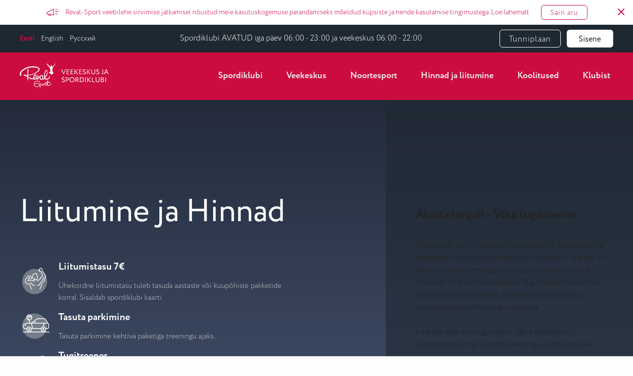

--- FILE ---
content_type: text/html; charset=UTF-8
request_url: https://revalsport.ee/tootekategooria/aastased-liikmetasud/
body_size: 45751
content:
<!DOCTYPE html> <!--[if lt IE 9]><html id="ie" lang="et"> <![endif]--> <!--[if !(IE 6) | !(IE 7) | !(IE 8)  ]><!--><html lang="et"> <!--<![endif]--><head>  <script>(function (w, d, s, l, i) {
            w[l] = w[l] || [];
            w[l].push({
                'gtm.start': new Date().getTime(), event: 'gtm.js'
            });
            var f = d.getElementsByTagName(s)[0],
                j = d.createElement(s), dl = l != 'dataLayer' ? '&l=' + l : '';
            j.async = true;
            j.src =
                'https://www.googletagmanager.com/gtm.js?id=' + i + dl;
            f.parentNode.insertBefore(j, f);
        })(window, document, 'script', 'dataLayer', 'GTM-PTWHJNF');</script>  <script type="text/javascript">var templateUrl = 'https://revalsport.ee';</script>  <script>(function (i, s, o, g, r, a, m) {
            i['GoogleAnalyticsObject'] = r;
            i[r] = i[r] || function () {
                    (i[r].q = i[r].q || []).push(arguments)
                }, i[r].l = 1 * new Date();
            a = s.createElement(o),
                m = s.getElementsByTagName(o)[0];
            a.async = 1;
            a.src = g;
            m.parentNode.insertBefore(a, m)
        })(window, document, 'script', 'https://www.google-analytics.com/analytics.js', 'ga');

        //ga('create', 'UA-103027447-1', 'auto');
        //ga('create', 'UA-106850506-1', 'auto');
        ga('create', 'UA-105765874-1', 'auto');
        ga('require', 'ec');
        ga('send', 'pageview');</script> <meta charset="UTF-8" /><meta name="viewport" content="width=device-width, initial-scale=1"><meta http-equiv="X-UA-Compatible" content="IE=edge"><script type="text/javascript">(window.NREUM||(NREUM={})).init={ajax:{deny_list:["bam.nr-data.net"]},feature_flags:["soft_nav"]};(window.NREUM||(NREUM={})).loader_config={licenseKey:"3625f8f76a",applicationID:"94191767",browserID:"94200566"};;/*! For license information please see nr-loader-rum-1.308.0.min.js.LICENSE.txt */
(()=>{var e,t,r={163:(e,t,r)=>{"use strict";r.d(t,{j:()=>E});var n=r(384),i=r(1741);var a=r(2555);r(860).K7.genericEvents;const s="experimental.resources",o="register",c=e=>{if(!e||"string"!=typeof e)return!1;try{document.createDocumentFragment().querySelector(e)}catch{return!1}return!0};var d=r(2614),u=r(944),l=r(8122);const f="[data-nr-mask]",g=e=>(0,l.a)(e,(()=>{const e={feature_flags:[],experimental:{allow_registered_children:!1,resources:!1},mask_selector:"*",block_selector:"[data-nr-block]",mask_input_options:{color:!1,date:!1,"datetime-local":!1,email:!1,month:!1,number:!1,range:!1,search:!1,tel:!1,text:!1,time:!1,url:!1,week:!1,textarea:!1,select:!1,password:!0}};return{ajax:{deny_list:void 0,block_internal:!0,enabled:!0,autoStart:!0},api:{get allow_registered_children(){return e.feature_flags.includes(o)||e.experimental.allow_registered_children},set allow_registered_children(t){e.experimental.allow_registered_children=t},duplicate_registered_data:!1},browser_consent_mode:{enabled:!1},distributed_tracing:{enabled:void 0,exclude_newrelic_header:void 0,cors_use_newrelic_header:void 0,cors_use_tracecontext_headers:void 0,allowed_origins:void 0},get feature_flags(){return e.feature_flags},set feature_flags(t){e.feature_flags=t},generic_events:{enabled:!0,autoStart:!0},harvest:{interval:30},jserrors:{enabled:!0,autoStart:!0},logging:{enabled:!0,autoStart:!0},metrics:{enabled:!0,autoStart:!0},obfuscate:void 0,page_action:{enabled:!0},page_view_event:{enabled:!0,autoStart:!0},page_view_timing:{enabled:!0,autoStart:!0},performance:{capture_marks:!1,capture_measures:!1,capture_detail:!0,resources:{get enabled(){return e.feature_flags.includes(s)||e.experimental.resources},set enabled(t){e.experimental.resources=t},asset_types:[],first_party_domains:[],ignore_newrelic:!0}},privacy:{cookies_enabled:!0},proxy:{assets:void 0,beacon:void 0},session:{expiresMs:d.wk,inactiveMs:d.BB},session_replay:{autoStart:!0,enabled:!1,preload:!1,sampling_rate:10,error_sampling_rate:100,collect_fonts:!1,inline_images:!1,fix_stylesheets:!0,mask_all_inputs:!0,get mask_text_selector(){return e.mask_selector},set mask_text_selector(t){c(t)?e.mask_selector="".concat(t,",").concat(f):""===t||null===t?e.mask_selector=f:(0,u.R)(5,t)},get block_class(){return"nr-block"},get ignore_class(){return"nr-ignore"},get mask_text_class(){return"nr-mask"},get block_selector(){return e.block_selector},set block_selector(t){c(t)?e.block_selector+=",".concat(t):""!==t&&(0,u.R)(6,t)},get mask_input_options(){return e.mask_input_options},set mask_input_options(t){t&&"object"==typeof t?e.mask_input_options={...t,password:!0}:(0,u.R)(7,t)}},session_trace:{enabled:!0,autoStart:!0},soft_navigations:{enabled:!0,autoStart:!0},spa:{enabled:!0,autoStart:!0},ssl:void 0,user_actions:{enabled:!0,elementAttributes:["id","className","tagName","type"]}}})());var p=r(6154),m=r(9324);let h=0;const v={buildEnv:m.F3,distMethod:m.Xs,version:m.xv,originTime:p.WN},b={consented:!1},y={appMetadata:{},get consented(){return this.session?.state?.consent||b.consented},set consented(e){b.consented=e},customTransaction:void 0,denyList:void 0,disabled:!1,harvester:void 0,isolatedBacklog:!1,isRecording:!1,loaderType:void 0,maxBytes:3e4,obfuscator:void 0,onerror:void 0,ptid:void 0,releaseIds:{},session:void 0,timeKeeper:void 0,registeredEntities:[],jsAttributesMetadata:{bytes:0},get harvestCount(){return++h}},_=e=>{const t=(0,l.a)(e,y),r=Object.keys(v).reduce((e,t)=>(e[t]={value:v[t],writable:!1,configurable:!0,enumerable:!0},e),{});return Object.defineProperties(t,r)};var w=r(5701);const x=e=>{const t=e.startsWith("http");e+="/",r.p=t?e:"https://"+e};var R=r(7836),k=r(3241);const A={accountID:void 0,trustKey:void 0,agentID:void 0,licenseKey:void 0,applicationID:void 0,xpid:void 0},S=e=>(0,l.a)(e,A),T=new Set;function E(e,t={},r,s){let{init:o,info:c,loader_config:d,runtime:u={},exposed:l=!0}=t;if(!c){const e=(0,n.pV)();o=e.init,c=e.info,d=e.loader_config}e.init=g(o||{}),e.loader_config=S(d||{}),c.jsAttributes??={},p.bv&&(c.jsAttributes.isWorker=!0),e.info=(0,a.D)(c);const f=e.init,m=[c.beacon,c.errorBeacon];T.has(e.agentIdentifier)||(f.proxy.assets&&(x(f.proxy.assets),m.push(f.proxy.assets)),f.proxy.beacon&&m.push(f.proxy.beacon),e.beacons=[...m],function(e){const t=(0,n.pV)();Object.getOwnPropertyNames(i.W.prototype).forEach(r=>{const n=i.W.prototype[r];if("function"!=typeof n||"constructor"===n)return;let a=t[r];e[r]&&!1!==e.exposed&&"micro-agent"!==e.runtime?.loaderType&&(t[r]=(...t)=>{const n=e[r](...t);return a?a(...t):n})})}(e),(0,n.US)("activatedFeatures",w.B)),u.denyList=[...f.ajax.deny_list||[],...f.ajax.block_internal?m:[]],u.ptid=e.agentIdentifier,u.loaderType=r,e.runtime=_(u),T.has(e.agentIdentifier)||(e.ee=R.ee.get(e.agentIdentifier),e.exposed=l,(0,k.W)({agentIdentifier:e.agentIdentifier,drained:!!w.B?.[e.agentIdentifier],type:"lifecycle",name:"initialize",feature:void 0,data:e.config})),T.add(e.agentIdentifier)}},384:(e,t,r)=>{"use strict";r.d(t,{NT:()=>s,US:()=>u,Zm:()=>o,bQ:()=>d,dV:()=>c,pV:()=>l});var n=r(6154),i=r(1863),a=r(1910);const s={beacon:"bam.nr-data.net",errorBeacon:"bam.nr-data.net"};function o(){return n.gm.NREUM||(n.gm.NREUM={}),void 0===n.gm.newrelic&&(n.gm.newrelic=n.gm.NREUM),n.gm.NREUM}function c(){let e=o();return e.o||(e.o={ST:n.gm.setTimeout,SI:n.gm.setImmediate||n.gm.setInterval,CT:n.gm.clearTimeout,XHR:n.gm.XMLHttpRequest,REQ:n.gm.Request,EV:n.gm.Event,PR:n.gm.Promise,MO:n.gm.MutationObserver,FETCH:n.gm.fetch,WS:n.gm.WebSocket},(0,a.i)(...Object.values(e.o))),e}function d(e,t){let r=o();r.initializedAgents??={},t.initializedAt={ms:(0,i.t)(),date:new Date},r.initializedAgents[e]=t}function u(e,t){o()[e]=t}function l(){return function(){let e=o();const t=e.info||{};e.info={beacon:s.beacon,errorBeacon:s.errorBeacon,...t}}(),function(){let e=o();const t=e.init||{};e.init={...t}}(),c(),function(){let e=o();const t=e.loader_config||{};e.loader_config={...t}}(),o()}},782:(e,t,r)=>{"use strict";r.d(t,{T:()=>n});const n=r(860).K7.pageViewTiming},860:(e,t,r)=>{"use strict";r.d(t,{$J:()=>u,K7:()=>c,P3:()=>d,XX:()=>i,Yy:()=>o,df:()=>a,qY:()=>n,v4:()=>s});const n="events",i="jserrors",a="browser/blobs",s="rum",o="browser/logs",c={ajax:"ajax",genericEvents:"generic_events",jserrors:i,logging:"logging",metrics:"metrics",pageAction:"page_action",pageViewEvent:"page_view_event",pageViewTiming:"page_view_timing",sessionReplay:"session_replay",sessionTrace:"session_trace",softNav:"soft_navigations",spa:"spa"},d={[c.pageViewEvent]:1,[c.pageViewTiming]:2,[c.metrics]:3,[c.jserrors]:4,[c.spa]:5,[c.ajax]:6,[c.sessionTrace]:7,[c.softNav]:8,[c.sessionReplay]:9,[c.logging]:10,[c.genericEvents]:11},u={[c.pageViewEvent]:s,[c.pageViewTiming]:n,[c.ajax]:n,[c.spa]:n,[c.softNav]:n,[c.metrics]:i,[c.jserrors]:i,[c.sessionTrace]:a,[c.sessionReplay]:a,[c.logging]:o,[c.genericEvents]:"ins"}},944:(e,t,r)=>{"use strict";r.d(t,{R:()=>i});var n=r(3241);function i(e,t){"function"==typeof console.debug&&(console.debug("New Relic Warning: https://github.com/newrelic/newrelic-browser-agent/blob/main/docs/warning-codes.md#".concat(e),t),(0,n.W)({agentIdentifier:null,drained:null,type:"data",name:"warn",feature:"warn",data:{code:e,secondary:t}}))}},1687:(e,t,r)=>{"use strict";r.d(t,{Ak:()=>d,Ze:()=>f,x3:()=>u});var n=r(3241),i=r(7836),a=r(3606),s=r(860),o=r(2646);const c={};function d(e,t){const r={staged:!1,priority:s.P3[t]||0};l(e),c[e].get(t)||c[e].set(t,r)}function u(e,t){e&&c[e]&&(c[e].get(t)&&c[e].delete(t),p(e,t,!1),c[e].size&&g(e))}function l(e){if(!e)throw new Error("agentIdentifier required");c[e]||(c[e]=new Map)}function f(e="",t="feature",r=!1){if(l(e),!e||!c[e].get(t)||r)return p(e,t);c[e].get(t).staged=!0,g(e)}function g(e){const t=Array.from(c[e]);t.every(([e,t])=>t.staged)&&(t.sort((e,t)=>e[1].priority-t[1].priority),t.forEach(([t])=>{c[e].delete(t),p(e,t)}))}function p(e,t,r=!0){const s=e?i.ee.get(e):i.ee,c=a.i.handlers;if(!s.aborted&&s.backlog&&c){if((0,n.W)({agentIdentifier:e,type:"lifecycle",name:"drain",feature:t}),r){const e=s.backlog[t],r=c[t];if(r){for(let t=0;e&&t<e.length;++t)m(e[t],r);Object.entries(r).forEach(([e,t])=>{Object.values(t||{}).forEach(t=>{t[0]?.on&&t[0]?.context()instanceof o.y&&t[0].on(e,t[1])})})}}s.isolatedBacklog||delete c[t],s.backlog[t]=null,s.emit("drain-"+t,[])}}function m(e,t){var r=e[1];Object.values(t[r]||{}).forEach(t=>{var r=e[0];if(t[0]===r){var n=t[1],i=e[3],a=e[2];n.apply(i,a)}})}},1738:(e,t,r)=>{"use strict";r.d(t,{U:()=>g,Y:()=>f});var n=r(3241),i=r(9908),a=r(1863),s=r(944),o=r(5701),c=r(3969),d=r(8362),u=r(860),l=r(4261);function f(e,t,r,a){const f=a||r;!f||f[e]&&f[e]!==d.d.prototype[e]||(f[e]=function(){(0,i.p)(c.xV,["API/"+e+"/called"],void 0,u.K7.metrics,r.ee),(0,n.W)({agentIdentifier:r.agentIdentifier,drained:!!o.B?.[r.agentIdentifier],type:"data",name:"api",feature:l.Pl+e,data:{}});try{return t.apply(this,arguments)}catch(e){(0,s.R)(23,e)}})}function g(e,t,r,n,s){const o=e.info;null===r?delete o.jsAttributes[t]:o.jsAttributes[t]=r,(s||null===r)&&(0,i.p)(l.Pl+n,[(0,a.t)(),t,r],void 0,"session",e.ee)}},1741:(e,t,r)=>{"use strict";r.d(t,{W:()=>a});var n=r(944),i=r(4261);class a{#e(e,...t){if(this[e]!==a.prototype[e])return this[e](...t);(0,n.R)(35,e)}addPageAction(e,t){return this.#e(i.hG,e,t)}register(e){return this.#e(i.eY,e)}recordCustomEvent(e,t){return this.#e(i.fF,e,t)}setPageViewName(e,t){return this.#e(i.Fw,e,t)}setCustomAttribute(e,t,r){return this.#e(i.cD,e,t,r)}noticeError(e,t){return this.#e(i.o5,e,t)}setUserId(e,t=!1){return this.#e(i.Dl,e,t)}setApplicationVersion(e){return this.#e(i.nb,e)}setErrorHandler(e){return this.#e(i.bt,e)}addRelease(e,t){return this.#e(i.k6,e,t)}log(e,t){return this.#e(i.$9,e,t)}start(){return this.#e(i.d3)}finished(e){return this.#e(i.BL,e)}recordReplay(){return this.#e(i.CH)}pauseReplay(){return this.#e(i.Tb)}addToTrace(e){return this.#e(i.U2,e)}setCurrentRouteName(e){return this.#e(i.PA,e)}interaction(e){return this.#e(i.dT,e)}wrapLogger(e,t,r){return this.#e(i.Wb,e,t,r)}measure(e,t){return this.#e(i.V1,e,t)}consent(e){return this.#e(i.Pv,e)}}},1863:(e,t,r)=>{"use strict";function n(){return Math.floor(performance.now())}r.d(t,{t:()=>n})},1910:(e,t,r)=>{"use strict";r.d(t,{i:()=>a});var n=r(944);const i=new Map;function a(...e){return e.every(e=>{if(i.has(e))return i.get(e);const t="function"==typeof e?e.toString():"",r=t.includes("[native code]"),a=t.includes("nrWrapper");return r||a||(0,n.R)(64,e?.name||t),i.set(e,r),r})}},2555:(e,t,r)=>{"use strict";r.d(t,{D:()=>o,f:()=>s});var n=r(384),i=r(8122);const a={beacon:n.NT.beacon,errorBeacon:n.NT.errorBeacon,licenseKey:void 0,applicationID:void 0,sa:void 0,queueTime:void 0,applicationTime:void 0,ttGuid:void 0,user:void 0,account:void 0,product:void 0,extra:void 0,jsAttributes:{},userAttributes:void 0,atts:void 0,transactionName:void 0,tNamePlain:void 0};function s(e){try{return!!e.licenseKey&&!!e.errorBeacon&&!!e.applicationID}catch(e){return!1}}const o=e=>(0,i.a)(e,a)},2614:(e,t,r)=>{"use strict";r.d(t,{BB:()=>s,H3:()=>n,g:()=>d,iL:()=>c,tS:()=>o,uh:()=>i,wk:()=>a});const n="NRBA",i="SESSION",a=144e5,s=18e5,o={STARTED:"session-started",PAUSE:"session-pause",RESET:"session-reset",RESUME:"session-resume",UPDATE:"session-update"},c={SAME_TAB:"same-tab",CROSS_TAB:"cross-tab"},d={OFF:0,FULL:1,ERROR:2}},2646:(e,t,r)=>{"use strict";r.d(t,{y:()=>n});class n{constructor(e){this.contextId=e}}},2843:(e,t,r)=>{"use strict";r.d(t,{G:()=>a,u:()=>i});var n=r(3878);function i(e,t=!1,r,i){(0,n.DD)("visibilitychange",function(){if(t)return void("hidden"===document.visibilityState&&e());e(document.visibilityState)},r,i)}function a(e,t,r){(0,n.sp)("pagehide",e,t,r)}},3241:(e,t,r)=>{"use strict";r.d(t,{W:()=>a});var n=r(6154);const i="newrelic";function a(e={}){try{n.gm.dispatchEvent(new CustomEvent(i,{detail:e}))}catch(e){}}},3606:(e,t,r)=>{"use strict";r.d(t,{i:()=>a});var n=r(9908);a.on=s;var i=a.handlers={};function a(e,t,r,a){s(a||n.d,i,e,t,r)}function s(e,t,r,i,a){a||(a="feature"),e||(e=n.d);var s=t[a]=t[a]||{};(s[r]=s[r]||[]).push([e,i])}},3878:(e,t,r)=>{"use strict";function n(e,t){return{capture:e,passive:!1,signal:t}}function i(e,t,r=!1,i){window.addEventListener(e,t,n(r,i))}function a(e,t,r=!1,i){document.addEventListener(e,t,n(r,i))}r.d(t,{DD:()=>a,jT:()=>n,sp:()=>i})},3969:(e,t,r)=>{"use strict";r.d(t,{TZ:()=>n,XG:()=>o,rs:()=>i,xV:()=>s,z_:()=>a});const n=r(860).K7.metrics,i="sm",a="cm",s="storeSupportabilityMetrics",o="storeEventMetrics"},4234:(e,t,r)=>{"use strict";r.d(t,{W:()=>a});var n=r(7836),i=r(1687);class a{constructor(e,t){this.agentIdentifier=e,this.ee=n.ee.get(e),this.featureName=t,this.blocked=!1}deregisterDrain(){(0,i.x3)(this.agentIdentifier,this.featureName)}}},4261:(e,t,r)=>{"use strict";r.d(t,{$9:()=>d,BL:()=>o,CH:()=>g,Dl:()=>_,Fw:()=>y,PA:()=>h,Pl:()=>n,Pv:()=>k,Tb:()=>l,U2:()=>a,V1:()=>R,Wb:()=>x,bt:()=>b,cD:()=>v,d3:()=>w,dT:()=>c,eY:()=>p,fF:()=>f,hG:()=>i,k6:()=>s,nb:()=>m,o5:()=>u});const n="api-",i="addPageAction",a="addToTrace",s="addRelease",o="finished",c="interaction",d="log",u="noticeError",l="pauseReplay",f="recordCustomEvent",g="recordReplay",p="register",m="setApplicationVersion",h="setCurrentRouteName",v="setCustomAttribute",b="setErrorHandler",y="setPageViewName",_="setUserId",w="start",x="wrapLogger",R="measure",k="consent"},5289:(e,t,r)=>{"use strict";r.d(t,{GG:()=>s,Qr:()=>c,sB:()=>o});var n=r(3878),i=r(6389);function a(){return"undefined"==typeof document||"complete"===document.readyState}function s(e,t){if(a())return e();const r=(0,i.J)(e),s=setInterval(()=>{a()&&(clearInterval(s),r())},500);(0,n.sp)("load",r,t)}function o(e){if(a())return e();(0,n.DD)("DOMContentLoaded",e)}function c(e){if(a())return e();(0,n.sp)("popstate",e)}},5607:(e,t,r)=>{"use strict";r.d(t,{W:()=>n});const n=(0,r(9566).bz)()},5701:(e,t,r)=>{"use strict";r.d(t,{B:()=>a,t:()=>s});var n=r(3241);const i=new Set,a={};function s(e,t){const r=t.agentIdentifier;a[r]??={},e&&"object"==typeof e&&(i.has(r)||(t.ee.emit("rumresp",[e]),a[r]=e,i.add(r),(0,n.W)({agentIdentifier:r,loaded:!0,drained:!0,type:"lifecycle",name:"load",feature:void 0,data:e})))}},6154:(e,t,r)=>{"use strict";r.d(t,{OF:()=>c,RI:()=>i,WN:()=>u,bv:()=>a,eN:()=>l,gm:()=>s,mw:()=>o,sb:()=>d});var n=r(1863);const i="undefined"!=typeof window&&!!window.document,a="undefined"!=typeof WorkerGlobalScope&&("undefined"!=typeof self&&self instanceof WorkerGlobalScope&&self.navigator instanceof WorkerNavigator||"undefined"!=typeof globalThis&&globalThis instanceof WorkerGlobalScope&&globalThis.navigator instanceof WorkerNavigator),s=i?window:"undefined"!=typeof WorkerGlobalScope&&("undefined"!=typeof self&&self instanceof WorkerGlobalScope&&self||"undefined"!=typeof globalThis&&globalThis instanceof WorkerGlobalScope&&globalThis),o=Boolean("hidden"===s?.document?.visibilityState),c=/iPad|iPhone|iPod/.test(s.navigator?.userAgent),d=c&&"undefined"==typeof SharedWorker,u=((()=>{const e=s.navigator?.userAgent?.match(/Firefox[/\s](\d+\.\d+)/);Array.isArray(e)&&e.length>=2&&e[1]})(),Date.now()-(0,n.t)()),l=()=>"undefined"!=typeof PerformanceNavigationTiming&&s?.performance?.getEntriesByType("navigation")?.[0]?.responseStart},6389:(e,t,r)=>{"use strict";function n(e,t=500,r={}){const n=r?.leading||!1;let i;return(...r)=>{n&&void 0===i&&(e.apply(this,r),i=setTimeout(()=>{i=clearTimeout(i)},t)),n||(clearTimeout(i),i=setTimeout(()=>{e.apply(this,r)},t))}}function i(e){let t=!1;return(...r)=>{t||(t=!0,e.apply(this,r))}}r.d(t,{J:()=>i,s:()=>n})},6630:(e,t,r)=>{"use strict";r.d(t,{T:()=>n});const n=r(860).K7.pageViewEvent},7699:(e,t,r)=>{"use strict";r.d(t,{It:()=>a,KC:()=>o,No:()=>i,qh:()=>s});var n=r(860);const i=16e3,a=1e6,s="SESSION_ERROR",o={[n.K7.logging]:!0,[n.K7.genericEvents]:!1,[n.K7.jserrors]:!1,[n.K7.ajax]:!1}},7836:(e,t,r)=>{"use strict";r.d(t,{P:()=>o,ee:()=>c});var n=r(384),i=r(8990),a=r(2646),s=r(5607);const o="nr@context:".concat(s.W),c=function e(t,r){var n={},s={},u={},l=!1;try{l=16===r.length&&d.initializedAgents?.[r]?.runtime.isolatedBacklog}catch(e){}var f={on:p,addEventListener:p,removeEventListener:function(e,t){var r=n[e];if(!r)return;for(var i=0;i<r.length;i++)r[i]===t&&r.splice(i,1)},emit:function(e,r,n,i,a){!1!==a&&(a=!0);if(c.aborted&&!i)return;t&&a&&t.emit(e,r,n);var o=g(n);m(e).forEach(e=>{e.apply(o,r)});var d=v()[s[e]];d&&d.push([f,e,r,o]);return o},get:h,listeners:m,context:g,buffer:function(e,t){const r=v();if(t=t||"feature",f.aborted)return;Object.entries(e||{}).forEach(([e,n])=>{s[n]=t,t in r||(r[t]=[])})},abort:function(){f._aborted=!0,Object.keys(f.backlog).forEach(e=>{delete f.backlog[e]})},isBuffering:function(e){return!!v()[s[e]]},debugId:r,backlog:l?{}:t&&"object"==typeof t.backlog?t.backlog:{},isolatedBacklog:l};return Object.defineProperty(f,"aborted",{get:()=>{let e=f._aborted||!1;return e||(t&&(e=t.aborted),e)}}),f;function g(e){return e&&e instanceof a.y?e:e?(0,i.I)(e,o,()=>new a.y(o)):new a.y(o)}function p(e,t){n[e]=m(e).concat(t)}function m(e){return n[e]||[]}function h(t){return u[t]=u[t]||e(f,t)}function v(){return f.backlog}}(void 0,"globalEE"),d=(0,n.Zm)();d.ee||(d.ee=c)},8122:(e,t,r)=>{"use strict";r.d(t,{a:()=>i});var n=r(944);function i(e,t){try{if(!e||"object"!=typeof e)return(0,n.R)(3);if(!t||"object"!=typeof t)return(0,n.R)(4);const r=Object.create(Object.getPrototypeOf(t),Object.getOwnPropertyDescriptors(t)),a=0===Object.keys(r).length?e:r;for(let s in a)if(void 0!==e[s])try{if(null===e[s]){r[s]=null;continue}Array.isArray(e[s])&&Array.isArray(t[s])?r[s]=Array.from(new Set([...e[s],...t[s]])):"object"==typeof e[s]&&"object"==typeof t[s]?r[s]=i(e[s],t[s]):r[s]=e[s]}catch(e){r[s]||(0,n.R)(1,e)}return r}catch(e){(0,n.R)(2,e)}}},8362:(e,t,r)=>{"use strict";r.d(t,{d:()=>a});var n=r(9566),i=r(1741);class a extends i.W{agentIdentifier=(0,n.LA)(16)}},8374:(e,t,r)=>{r.nc=(()=>{try{return document?.currentScript?.nonce}catch(e){}return""})()},8990:(e,t,r)=>{"use strict";r.d(t,{I:()=>i});var n=Object.prototype.hasOwnProperty;function i(e,t,r){if(n.call(e,t))return e[t];var i=r();if(Object.defineProperty&&Object.keys)try{return Object.defineProperty(e,t,{value:i,writable:!0,enumerable:!1}),i}catch(e){}return e[t]=i,i}},9324:(e,t,r)=>{"use strict";r.d(t,{F3:()=>i,Xs:()=>a,xv:()=>n});const n="1.308.0",i="PROD",a="CDN"},9566:(e,t,r)=>{"use strict";r.d(t,{LA:()=>o,bz:()=>s});var n=r(6154);const i="xxxxxxxx-xxxx-4xxx-yxxx-xxxxxxxxxxxx";function a(e,t){return e?15&e[t]:16*Math.random()|0}function s(){const e=n.gm?.crypto||n.gm?.msCrypto;let t,r=0;return e&&e.getRandomValues&&(t=e.getRandomValues(new Uint8Array(30))),i.split("").map(e=>"x"===e?a(t,r++).toString(16):"y"===e?(3&a()|8).toString(16):e).join("")}function o(e){const t=n.gm?.crypto||n.gm?.msCrypto;let r,i=0;t&&t.getRandomValues&&(r=t.getRandomValues(new Uint8Array(e)));const s=[];for(var o=0;o<e;o++)s.push(a(r,i++).toString(16));return s.join("")}},9908:(e,t,r)=>{"use strict";r.d(t,{d:()=>n,p:()=>i});var n=r(7836).ee.get("handle");function i(e,t,r,i,a){a?(a.buffer([e],i),a.emit(e,t,r)):(n.buffer([e],i),n.emit(e,t,r))}}},n={};function i(e){var t=n[e];if(void 0!==t)return t.exports;var a=n[e]={exports:{}};return r[e](a,a.exports,i),a.exports}i.m=r,i.d=(e,t)=>{for(var r in t)i.o(t,r)&&!i.o(e,r)&&Object.defineProperty(e,r,{enumerable:!0,get:t[r]})},i.f={},i.e=e=>Promise.all(Object.keys(i.f).reduce((t,r)=>(i.f[r](e,t),t),[])),i.u=e=>"nr-rum-1.308.0.min.js",i.o=(e,t)=>Object.prototype.hasOwnProperty.call(e,t),e={},t="NRBA-1.308.0.PROD:",i.l=(r,n,a,s)=>{if(e[r])e[r].push(n);else{var o,c;if(void 0!==a)for(var d=document.getElementsByTagName("script"),u=0;u<d.length;u++){var l=d[u];if(l.getAttribute("src")==r||l.getAttribute("data-webpack")==t+a){o=l;break}}if(!o){c=!0;var f={296:"sha512-+MIMDsOcckGXa1EdWHqFNv7P+JUkd5kQwCBr3KE6uCvnsBNUrdSt4a/3/L4j4TxtnaMNjHpza2/erNQbpacJQA=="};(o=document.createElement("script")).charset="utf-8",i.nc&&o.setAttribute("nonce",i.nc),o.setAttribute("data-webpack",t+a),o.src=r,0!==o.src.indexOf(window.location.origin+"/")&&(o.crossOrigin="anonymous"),f[s]&&(o.integrity=f[s])}e[r]=[n];var g=(t,n)=>{o.onerror=o.onload=null,clearTimeout(p);var i=e[r];if(delete e[r],o.parentNode&&o.parentNode.removeChild(o),i&&i.forEach(e=>e(n)),t)return t(n)},p=setTimeout(g.bind(null,void 0,{type:"timeout",target:o}),12e4);o.onerror=g.bind(null,o.onerror),o.onload=g.bind(null,o.onload),c&&document.head.appendChild(o)}},i.r=e=>{"undefined"!=typeof Symbol&&Symbol.toStringTag&&Object.defineProperty(e,Symbol.toStringTag,{value:"Module"}),Object.defineProperty(e,"__esModule",{value:!0})},i.p="https://js-agent.newrelic.com/",(()=>{var e={374:0,840:0};i.f.j=(t,r)=>{var n=i.o(e,t)?e[t]:void 0;if(0!==n)if(n)r.push(n[2]);else{var a=new Promise((r,i)=>n=e[t]=[r,i]);r.push(n[2]=a);var s=i.p+i.u(t),o=new Error;i.l(s,r=>{if(i.o(e,t)&&(0!==(n=e[t])&&(e[t]=void 0),n)){var a=r&&("load"===r.type?"missing":r.type),s=r&&r.target&&r.target.src;o.message="Loading chunk "+t+" failed: ("+a+": "+s+")",o.name="ChunkLoadError",o.type=a,o.request=s,n[1](o)}},"chunk-"+t,t)}};var t=(t,r)=>{var n,a,[s,o,c]=r,d=0;if(s.some(t=>0!==e[t])){for(n in o)i.o(o,n)&&(i.m[n]=o[n]);if(c)c(i)}for(t&&t(r);d<s.length;d++)a=s[d],i.o(e,a)&&e[a]&&e[a][0](),e[a]=0},r=self["webpackChunk:NRBA-1.308.0.PROD"]=self["webpackChunk:NRBA-1.308.0.PROD"]||[];r.forEach(t.bind(null,0)),r.push=t.bind(null,r.push.bind(r))})(),(()=>{"use strict";i(8374);var e=i(8362),t=i(860);const r=Object.values(t.K7);var n=i(163);var a=i(9908),s=i(1863),o=i(4261),c=i(1738);var d=i(1687),u=i(4234),l=i(5289),f=i(6154),g=i(944),p=i(384);const m=e=>f.RI&&!0===e?.privacy.cookies_enabled;function h(e){return!!(0,p.dV)().o.MO&&m(e)&&!0===e?.session_trace.enabled}var v=i(6389),b=i(7699);class y extends u.W{constructor(e,t){super(e.agentIdentifier,t),this.agentRef=e,this.abortHandler=void 0,this.featAggregate=void 0,this.loadedSuccessfully=void 0,this.onAggregateImported=new Promise(e=>{this.loadedSuccessfully=e}),this.deferred=Promise.resolve(),!1===e.init[this.featureName].autoStart?this.deferred=new Promise((t,r)=>{this.ee.on("manual-start-all",(0,v.J)(()=>{(0,d.Ak)(e.agentIdentifier,this.featureName),t()}))}):(0,d.Ak)(e.agentIdentifier,t)}importAggregator(e,t,r={}){if(this.featAggregate)return;const n=async()=>{let n;await this.deferred;try{if(m(e.init)){const{setupAgentSession:t}=await i.e(296).then(i.bind(i,3305));n=t(e)}}catch(e){(0,g.R)(20,e),this.ee.emit("internal-error",[e]),(0,a.p)(b.qh,[e],void 0,this.featureName,this.ee)}try{if(!this.#t(this.featureName,n,e.init))return(0,d.Ze)(this.agentIdentifier,this.featureName),void this.loadedSuccessfully(!1);const{Aggregate:i}=await t();this.featAggregate=new i(e,r),e.runtime.harvester.initializedAggregates.push(this.featAggregate),this.loadedSuccessfully(!0)}catch(e){(0,g.R)(34,e),this.abortHandler?.(),(0,d.Ze)(this.agentIdentifier,this.featureName,!0),this.loadedSuccessfully(!1),this.ee&&this.ee.abort()}};f.RI?(0,l.GG)(()=>n(),!0):n()}#t(e,r,n){if(this.blocked)return!1;switch(e){case t.K7.sessionReplay:return h(n)&&!!r;case t.K7.sessionTrace:return!!r;default:return!0}}}var _=i(6630),w=i(2614),x=i(3241);class R extends y{static featureName=_.T;constructor(e){var t;super(e,_.T),this.setupInspectionEvents(e.agentIdentifier),t=e,(0,c.Y)(o.Fw,function(e,r){"string"==typeof e&&("/"!==e.charAt(0)&&(e="/"+e),t.runtime.customTransaction=(r||"http://custom.transaction")+e,(0,a.p)(o.Pl+o.Fw,[(0,s.t)()],void 0,void 0,t.ee))},t),this.importAggregator(e,()=>i.e(296).then(i.bind(i,3943)))}setupInspectionEvents(e){const t=(t,r)=>{t&&(0,x.W)({agentIdentifier:e,timeStamp:t.timeStamp,loaded:"complete"===t.target.readyState,type:"window",name:r,data:t.target.location+""})};(0,l.sB)(e=>{t(e,"DOMContentLoaded")}),(0,l.GG)(e=>{t(e,"load")}),(0,l.Qr)(e=>{t(e,"navigate")}),this.ee.on(w.tS.UPDATE,(t,r)=>{(0,x.W)({agentIdentifier:e,type:"lifecycle",name:"session",data:r})})}}class k extends e.d{constructor(e){var t;(super(),f.gm)?(this.features={},(0,p.bQ)(this.agentIdentifier,this),this.desiredFeatures=new Set(e.features||[]),this.desiredFeatures.add(R),(0,n.j)(this,e,e.loaderType||"agent"),t=this,(0,c.Y)(o.cD,function(e,r,n=!1){if("string"==typeof e){if(["string","number","boolean"].includes(typeof r)||null===r)return(0,c.U)(t,e,r,o.cD,n);(0,g.R)(40,typeof r)}else(0,g.R)(39,typeof e)},t),function(e){(0,c.Y)(o.Dl,function(t,r=!1){if("string"!=typeof t&&null!==t)return void(0,g.R)(41,typeof t);const n=e.info.jsAttributes["enduser.id"];r&&null!=n&&n!==t?(0,a.p)(o.Pl+"setUserIdAndResetSession",[t],void 0,"session",e.ee):(0,c.U)(e,"enduser.id",t,o.Dl,!0)},e)}(this),function(e){(0,c.Y)(o.nb,function(t){if("string"==typeof t||null===t)return(0,c.U)(e,"application.version",t,o.nb,!1);(0,g.R)(42,typeof t)},e)}(this),function(e){(0,c.Y)(o.d3,function(){e.ee.emit("manual-start-all")},e)}(this),function(e){(0,c.Y)(o.Pv,function(t=!0){if("boolean"==typeof t){if((0,a.p)(o.Pl+o.Pv,[t],void 0,"session",e.ee),e.runtime.consented=t,t){const t=e.features.page_view_event;t.onAggregateImported.then(e=>{const r=t.featAggregate;e&&!r.sentRum&&r.sendRum()})}}else(0,g.R)(65,typeof t)},e)}(this),this.run()):(0,g.R)(21)}get config(){return{info:this.info,init:this.init,loader_config:this.loader_config,runtime:this.runtime}}get api(){return this}run(){try{const e=function(e){const t={};return r.forEach(r=>{t[r]=!!e[r]?.enabled}),t}(this.init),n=[...this.desiredFeatures];n.sort((e,r)=>t.P3[e.featureName]-t.P3[r.featureName]),n.forEach(r=>{if(!e[r.featureName]&&r.featureName!==t.K7.pageViewEvent)return;if(r.featureName===t.K7.spa)return void(0,g.R)(67);const n=function(e){switch(e){case t.K7.ajax:return[t.K7.jserrors];case t.K7.sessionTrace:return[t.K7.ajax,t.K7.pageViewEvent];case t.K7.sessionReplay:return[t.K7.sessionTrace];case t.K7.pageViewTiming:return[t.K7.pageViewEvent];default:return[]}}(r.featureName).filter(e=>!(e in this.features));n.length>0&&(0,g.R)(36,{targetFeature:r.featureName,missingDependencies:n}),this.features[r.featureName]=new r(this)})}catch(e){(0,g.R)(22,e);for(const e in this.features)this.features[e].abortHandler?.();const t=(0,p.Zm)();delete t.initializedAgents[this.agentIdentifier]?.features,delete this.sharedAggregator;return t.ee.get(this.agentIdentifier).abort(),!1}}}var A=i(2843),S=i(782);class T extends y{static featureName=S.T;constructor(e){super(e,S.T),f.RI&&((0,A.u)(()=>(0,a.p)("docHidden",[(0,s.t)()],void 0,S.T,this.ee),!0),(0,A.G)(()=>(0,a.p)("winPagehide",[(0,s.t)()],void 0,S.T,this.ee)),this.importAggregator(e,()=>i.e(296).then(i.bind(i,2117))))}}var E=i(3969);class I extends y{static featureName=E.TZ;constructor(e){super(e,E.TZ),f.RI&&document.addEventListener("securitypolicyviolation",e=>{(0,a.p)(E.xV,["Generic/CSPViolation/Detected"],void 0,this.featureName,this.ee)}),this.importAggregator(e,()=>i.e(296).then(i.bind(i,9623)))}}new k({features:[R,T,I],loaderType:"lite"})})()})();</script><link rel="apple-touch-icon" sizes="180x180"
 href="https://revalsport.ee/wp-content/themes/reval/assets/img/icons/apple-touch-icon.png"><link rel="icon" type="image/png" sizes="32x32"
 href="https://revalsport.ee/wp-content/themes/reval/assets/img/icons/favicon-32x32.png"><link rel="icon" type="image/png" sizes="16x16"
 href="https://revalsport.ee/wp-content/themes/reval/assets/img/icons/favicon-16x16.png"><link rel="manifest" href="https://revalsport.ee/wp-content/themes/reval/assets/img/icons/manifest.json"><link rel="mask-icon"
 href="https://revalsport.ee/wp-content/themes/reval/assets/img/icons/safari-pinned-tab.svg"
 color="#cc0c3f"><link rel="shortcut icon" href="https://revalsport.ee/wp-content/themes/reval/assets/img/icons/favicon.ico"><meta name="msapplication-config"
 content="https://revalsport.ee/themes/reval/assets/img/icons/browserconfig.xml"><meta name="theme-color" content="#ffffff"><meta name='robots' content='index, follow, max-image-preview:large, max-snippet:-1, max-video-preview:-1' /><style>img:is([sizes="auto" i], [sizes^="auto," i]) { contain-intrinsic-size: 3000px 1500px }</style><link rel="alternate" hreflang="et" href="https://revalsport.ee/tootekategooria/aastased-liikmetasud/" /><link rel="alternate" hreflang="en" href="https://revalsport.ee/en/tootekategooria/aastased-liikmetasud-en-2/" /><link rel="alternate" hreflang="ru" href="https://revalsport.ee/ru/tootekategooria/ezhegodnye-chlenskie/" /><link rel="alternate" hreflang="x-default" href="https://revalsport.ee/tootekategooria/aastased-liikmetasud/" /><title>Aastased liikmetasud Archives - Reval-Sport</title><link rel="canonical" href="https://revalsport.ee/tootekategooria/aastased-liikmetasud/" /><meta property="og:locale" content="et_EE" /><meta property="og:type" content="article" /><meta property="og:title" content="Aastased liikmetasud Archives - Reval-Sport" /><meta property="og:description" content="Aastased liikmetasud" /><meta property="og:url" content="https://revalsport.ee/tootekategooria/aastased-liikmetasud/" /><meta property="og:site_name" content="Reval-Sport" /><meta name="twitter:card" content="summary_large_image" /> <script type="application/ld+json" class="yoast-schema-graph">{"@context":"https://schema.org","@graph":[{"@type":"CollectionPage","@id":"https://revalsport.ee/tootekategooria/aastased-liikmetasud/","url":"https://revalsport.ee/tootekategooria/aastased-liikmetasud/","name":"Aastased liikmetasud Archives - Reval-Sport","isPartOf":{"@id":"https://revalsport.ee/#website"},"breadcrumb":{"@id":"https://revalsport.ee/tootekategooria/aastased-liikmetasud/#breadcrumb"},"inLanguage":"et"},{"@type":"BreadcrumbList","@id":"https://revalsport.ee/tootekategooria/aastased-liikmetasud/#breadcrumb","itemListElement":[{"@type":"ListItem","position":1,"name":"Avaleht","item":"https://revalsport.ee/"},{"@type":"ListItem","position":2,"name":"Aastased liikmetasud"}]},{"@type":"WebSite","@id":"https://revalsport.ee/#website","url":"https://revalsport.ee/","name":"Reval-Sport","description":"Spordiklubi ja Veekeskus","potentialAction":[{"@type":"SearchAction","target":{"@type":"EntryPoint","urlTemplate":"https://revalsport.ee/?s={search_term_string}"},"query-input":{"@type":"PropertyValueSpecification","valueRequired":true,"valueName":"search_term_string"}}],"inLanguage":"et"}]}</script> <link rel='dns-prefetch' href='//cdnjs.cloudflare.com' /><link rel='dns-prefetch' href='//cdn.jsdelivr.net' /><link rel='dns-prefetch' href='//www.googletagmanager.com' /><link rel='dns-prefetch' href='//code.jquery.com' /> <script type="text/javascript" id="wpp-js" src="https://revalsport.ee/wp-content/plugins/wordpress-popular-posts/assets/js/wpp.min.js?ver=7.3.3" data-sampling="1" data-sampling-rate="50" data-api-url="https://revalsport.ee/wp-json/wordpress-popular-posts" data-post-id="0" data-token="3fdd0b6e62" data-lang="0" data-debug="0"></script> <link rel='stylesheet' id='wp-block-library-css' href='https://revalsport.ee/core/wp-includes/css/dist/block-library/style.min.css' type='text/css' media='all' /><style id='classic-theme-styles-inline-css' type='text/css'>/*! This file is auto-generated */
.wp-block-button__link{color:#fff;background-color:#32373c;border-radius:9999px;box-shadow:none;text-decoration:none;padding:calc(.667em + 2px) calc(1.333em + 2px);font-size:1.125em}.wp-block-file__button{background:#32373c;color:#fff;text-decoration:none}</style><style id='global-styles-inline-css' type='text/css'>:root{--wp--preset--aspect-ratio--square: 1;--wp--preset--aspect-ratio--4-3: 4/3;--wp--preset--aspect-ratio--3-4: 3/4;--wp--preset--aspect-ratio--3-2: 3/2;--wp--preset--aspect-ratio--2-3: 2/3;--wp--preset--aspect-ratio--16-9: 16/9;--wp--preset--aspect-ratio--9-16: 9/16;--wp--preset--color--black: #000000;--wp--preset--color--cyan-bluish-gray: #abb8c3;--wp--preset--color--white: #ffffff;--wp--preset--color--pale-pink: #f78da7;--wp--preset--color--vivid-red: #cf2e2e;--wp--preset--color--luminous-vivid-orange: #ff6900;--wp--preset--color--luminous-vivid-amber: #fcb900;--wp--preset--color--light-green-cyan: #7bdcb5;--wp--preset--color--vivid-green-cyan: #00d084;--wp--preset--color--pale-cyan-blue: #8ed1fc;--wp--preset--color--vivid-cyan-blue: #0693e3;--wp--preset--color--vivid-purple: #9b51e0;--wp--preset--gradient--vivid-cyan-blue-to-vivid-purple: linear-gradient(135deg,rgba(6,147,227,1) 0%,rgb(155,81,224) 100%);--wp--preset--gradient--light-green-cyan-to-vivid-green-cyan: linear-gradient(135deg,rgb(122,220,180) 0%,rgb(0,208,130) 100%);--wp--preset--gradient--luminous-vivid-amber-to-luminous-vivid-orange: linear-gradient(135deg,rgba(252,185,0,1) 0%,rgba(255,105,0,1) 100%);--wp--preset--gradient--luminous-vivid-orange-to-vivid-red: linear-gradient(135deg,rgba(255,105,0,1) 0%,rgb(207,46,46) 100%);--wp--preset--gradient--very-light-gray-to-cyan-bluish-gray: linear-gradient(135deg,rgb(238,238,238) 0%,rgb(169,184,195) 100%);--wp--preset--gradient--cool-to-warm-spectrum: linear-gradient(135deg,rgb(74,234,220) 0%,rgb(151,120,209) 20%,rgb(207,42,186) 40%,rgb(238,44,130) 60%,rgb(251,105,98) 80%,rgb(254,248,76) 100%);--wp--preset--gradient--blush-light-purple: linear-gradient(135deg,rgb(255,206,236) 0%,rgb(152,150,240) 100%);--wp--preset--gradient--blush-bordeaux: linear-gradient(135deg,rgb(254,205,165) 0%,rgb(254,45,45) 50%,rgb(107,0,62) 100%);--wp--preset--gradient--luminous-dusk: linear-gradient(135deg,rgb(255,203,112) 0%,rgb(199,81,192) 50%,rgb(65,88,208) 100%);--wp--preset--gradient--pale-ocean: linear-gradient(135deg,rgb(255,245,203) 0%,rgb(182,227,212) 50%,rgb(51,167,181) 100%);--wp--preset--gradient--electric-grass: linear-gradient(135deg,rgb(202,248,128) 0%,rgb(113,206,126) 100%);--wp--preset--gradient--midnight: linear-gradient(135deg,rgb(2,3,129) 0%,rgb(40,116,252) 100%);--wp--preset--font-size--small: 13px;--wp--preset--font-size--medium: 20px;--wp--preset--font-size--large: 36px;--wp--preset--font-size--x-large: 42px;--wp--preset--spacing--20: 0.44rem;--wp--preset--spacing--30: 0.67rem;--wp--preset--spacing--40: 1rem;--wp--preset--spacing--50: 1.5rem;--wp--preset--spacing--60: 2.25rem;--wp--preset--spacing--70: 3.38rem;--wp--preset--spacing--80: 5.06rem;--wp--preset--shadow--natural: 6px 6px 9px rgba(0, 0, 0, 0.2);--wp--preset--shadow--deep: 12px 12px 50px rgba(0, 0, 0, 0.4);--wp--preset--shadow--sharp: 6px 6px 0px rgba(0, 0, 0, 0.2);--wp--preset--shadow--outlined: 6px 6px 0px -3px rgba(255, 255, 255, 1), 6px 6px rgba(0, 0, 0, 1);--wp--preset--shadow--crisp: 6px 6px 0px rgba(0, 0, 0, 1);}:where(.is-layout-flex){gap: 0.5em;}:where(.is-layout-grid){gap: 0.5em;}body .is-layout-flex{display: flex;}.is-layout-flex{flex-wrap: wrap;align-items: center;}.is-layout-flex > :is(*, div){margin: 0;}body .is-layout-grid{display: grid;}.is-layout-grid > :is(*, div){margin: 0;}:where(.wp-block-columns.is-layout-flex){gap: 2em;}:where(.wp-block-columns.is-layout-grid){gap: 2em;}:where(.wp-block-post-template.is-layout-flex){gap: 1.25em;}:where(.wp-block-post-template.is-layout-grid){gap: 1.25em;}.has-black-color{color: var(--wp--preset--color--black) !important;}.has-cyan-bluish-gray-color{color: var(--wp--preset--color--cyan-bluish-gray) !important;}.has-white-color{color: var(--wp--preset--color--white) !important;}.has-pale-pink-color{color: var(--wp--preset--color--pale-pink) !important;}.has-vivid-red-color{color: var(--wp--preset--color--vivid-red) !important;}.has-luminous-vivid-orange-color{color: var(--wp--preset--color--luminous-vivid-orange) !important;}.has-luminous-vivid-amber-color{color: var(--wp--preset--color--luminous-vivid-amber) !important;}.has-light-green-cyan-color{color: var(--wp--preset--color--light-green-cyan) !important;}.has-vivid-green-cyan-color{color: var(--wp--preset--color--vivid-green-cyan) !important;}.has-pale-cyan-blue-color{color: var(--wp--preset--color--pale-cyan-blue) !important;}.has-vivid-cyan-blue-color{color: var(--wp--preset--color--vivid-cyan-blue) !important;}.has-vivid-purple-color{color: var(--wp--preset--color--vivid-purple) !important;}.has-black-background-color{background-color: var(--wp--preset--color--black) !important;}.has-cyan-bluish-gray-background-color{background-color: var(--wp--preset--color--cyan-bluish-gray) !important;}.has-white-background-color{background-color: var(--wp--preset--color--white) !important;}.has-pale-pink-background-color{background-color: var(--wp--preset--color--pale-pink) !important;}.has-vivid-red-background-color{background-color: var(--wp--preset--color--vivid-red) !important;}.has-luminous-vivid-orange-background-color{background-color: var(--wp--preset--color--luminous-vivid-orange) !important;}.has-luminous-vivid-amber-background-color{background-color: var(--wp--preset--color--luminous-vivid-amber) !important;}.has-light-green-cyan-background-color{background-color: var(--wp--preset--color--light-green-cyan) !important;}.has-vivid-green-cyan-background-color{background-color: var(--wp--preset--color--vivid-green-cyan) !important;}.has-pale-cyan-blue-background-color{background-color: var(--wp--preset--color--pale-cyan-blue) !important;}.has-vivid-cyan-blue-background-color{background-color: var(--wp--preset--color--vivid-cyan-blue) !important;}.has-vivid-purple-background-color{background-color: var(--wp--preset--color--vivid-purple) !important;}.has-black-border-color{border-color: var(--wp--preset--color--black) !important;}.has-cyan-bluish-gray-border-color{border-color: var(--wp--preset--color--cyan-bluish-gray) !important;}.has-white-border-color{border-color: var(--wp--preset--color--white) !important;}.has-pale-pink-border-color{border-color: var(--wp--preset--color--pale-pink) !important;}.has-vivid-red-border-color{border-color: var(--wp--preset--color--vivid-red) !important;}.has-luminous-vivid-orange-border-color{border-color: var(--wp--preset--color--luminous-vivid-orange) !important;}.has-luminous-vivid-amber-border-color{border-color: var(--wp--preset--color--luminous-vivid-amber) !important;}.has-light-green-cyan-border-color{border-color: var(--wp--preset--color--light-green-cyan) !important;}.has-vivid-green-cyan-border-color{border-color: var(--wp--preset--color--vivid-green-cyan) !important;}.has-pale-cyan-blue-border-color{border-color: var(--wp--preset--color--pale-cyan-blue) !important;}.has-vivid-cyan-blue-border-color{border-color: var(--wp--preset--color--vivid-cyan-blue) !important;}.has-vivid-purple-border-color{border-color: var(--wp--preset--color--vivid-purple) !important;}.has-vivid-cyan-blue-to-vivid-purple-gradient-background{background: var(--wp--preset--gradient--vivid-cyan-blue-to-vivid-purple) !important;}.has-light-green-cyan-to-vivid-green-cyan-gradient-background{background: var(--wp--preset--gradient--light-green-cyan-to-vivid-green-cyan) !important;}.has-luminous-vivid-amber-to-luminous-vivid-orange-gradient-background{background: var(--wp--preset--gradient--luminous-vivid-amber-to-luminous-vivid-orange) !important;}.has-luminous-vivid-orange-to-vivid-red-gradient-background{background: var(--wp--preset--gradient--luminous-vivid-orange-to-vivid-red) !important;}.has-very-light-gray-to-cyan-bluish-gray-gradient-background{background: var(--wp--preset--gradient--very-light-gray-to-cyan-bluish-gray) !important;}.has-cool-to-warm-spectrum-gradient-background{background: var(--wp--preset--gradient--cool-to-warm-spectrum) !important;}.has-blush-light-purple-gradient-background{background: var(--wp--preset--gradient--blush-light-purple) !important;}.has-blush-bordeaux-gradient-background{background: var(--wp--preset--gradient--blush-bordeaux) !important;}.has-luminous-dusk-gradient-background{background: var(--wp--preset--gradient--luminous-dusk) !important;}.has-pale-ocean-gradient-background{background: var(--wp--preset--gradient--pale-ocean) !important;}.has-electric-grass-gradient-background{background: var(--wp--preset--gradient--electric-grass) !important;}.has-midnight-gradient-background{background: var(--wp--preset--gradient--midnight) !important;}.has-small-font-size{font-size: var(--wp--preset--font-size--small) !important;}.has-medium-font-size{font-size: var(--wp--preset--font-size--medium) !important;}.has-large-font-size{font-size: var(--wp--preset--font-size--large) !important;}.has-x-large-font-size{font-size: var(--wp--preset--font-size--x-large) !important;}
:where(.wp-block-post-template.is-layout-flex){gap: 1.25em;}:where(.wp-block-post-template.is-layout-grid){gap: 1.25em;}
:where(.wp-block-columns.is-layout-flex){gap: 2em;}:where(.wp-block-columns.is-layout-grid){gap: 2em;}
:root :where(.wp-block-pullquote){font-size: 1.5em;line-height: 1.6;}</style><link rel='stylesheet' id='woocommerce-layout-css' href='https://revalsport.ee/wp-content/cache/autoptimize/css/autoptimize_single_e98f5279cacaef826050eb2595082e77.css' type='text/css' media='all' /><link rel='stylesheet' id='woocommerce-smallscreen-css' href='https://revalsport.ee/wp-content/cache/autoptimize/css/autoptimize_single_59d266c0ea580aae1113acb3761f7ad5.css' type='text/css' media='only screen and (max-width: 768px)' /><link rel='stylesheet' id='woocommerce-general-css' href='https://revalsport.ee/wp-content/cache/autoptimize/css/autoptimize_single_0a5cfa15a1c3bce6319a071a84e71e83.css' type='text/css' media='all' /><style id='woocommerce-inline-inline-css' type='text/css'>.woocommerce form .form-row .required { visibility: visible; }</style><link rel='stylesheet' id='jquery-ui-css' href='https://code.jquery.com/ui/1.12.1/themes/smoothness/jquery-ui.css' type='text/css' media='all' /><link rel='stylesheet' id='moby-plugin-timepicker-css' href='https://revalsport.ee/wp-content/plugins/moby-plugin/assets/lib/timepicker/jquery.timepicker.min.css' type='text/css' media='all' /><link rel='stylesheet' id='moby-plugin-datepicker-css' href='https://revalsport.ee/wp-content/cache/autoptimize/css/autoptimize_single_8220fb87b3672b42f94491fdb8cbbcc0.css' type='text/css' media='all' /><link rel='stylesheet' id='moby-plugin-dataTables-css' href='https://revalsport.ee/wp-content/plugins/moby-plugin/assets/lib/datatables/css/jquery.dataTables.min.css' type='text/css' media='all' /><link rel='stylesheet' id='moby-plugin-dataTables-foundation-css' href='https://revalsport.ee/wp-content/plugins/moby-plugin/assets/lib/datatables/css/dataTables.foundation.min.css' type='text/css' media='all' /><link rel='stylesheet' id='moby-plugin-dataTables-bootstrap-css' href='https://revalsport.ee/wp-content/plugins/moby-plugin/assets/lib/datatables/css/dataTables.bootstrap.min.css' type='text/css' media='all' /><link rel='stylesheet' id='moby-plugin-mobystrap-css' href='https://revalsport.ee/wp-content/cache/autoptimize/css/autoptimize_single_e8b642f8596a76bf846a47eeebd3118c.css' type='text/css' media='all' /><link rel='stylesheet' id='moby-plugin-plugin-styles-css' href='https://revalsport.ee/wp-content/cache/autoptimize/css/autoptimize_single_506aa0a024d4c852c3caec3bb91dcb27.css' type='text/css' media='all' /><link rel='stylesheet' id='montonio-style-css' href='https://revalsport.ee/wp-content/cache/autoptimize/css/autoptimize_single_f936c2037a66637dcb278553038a4d10.css' type='text/css' media='all' /><link rel='stylesheet' id='brands-styles-css' href='https://revalsport.ee/wp-content/cache/autoptimize/css/autoptimize_single_48d56016b20f151be4f24ba6d0eb1be4.css' type='text/css' media='all' /><link rel='stylesheet' id='select2-stylesheet-css' href='https://revalsport.ee/wp-content/themes/reval/vendor/select2/css/select2.min.css' type='text/css' media='all' /><link rel='stylesheet' id='main-stylesheet-css' href='https://revalsport.ee/wp-content/cache/autoptimize/css/autoptimize_single_3817fa35be115058a6004168cd8dc5a5.css?v=17597784005&#038;ver=17597784005' type='text/css' media='all' /><link rel='stylesheet' id='css-icons-css' href='https://revalsport.ee/wp-content/themes/reval/assets/icon/materialdesignicons.min.css' type='text/css' media='all' /><link rel='stylesheet' id='buttons-css' href='https://revalsport.ee/core/wp-includes/css/buttons.min.css' type='text/css' media='all' /><link rel='stylesheet' id='dashicons-css' href='https://revalsport.ee/core/wp-includes/css/dashicons.min.css' type='text/css' media='all' /><link rel='stylesheet' id='mediaelement-css' href='https://revalsport.ee/core/wp-includes/js/mediaelement/mediaelementplayer-legacy.min.css' type='text/css' media='all' /><link rel='stylesheet' id='wp-mediaelement-css' href='https://revalsport.ee/core/wp-includes/js/mediaelement/wp-mediaelement.min.css' type='text/css' media='all' /><link rel='stylesheet' id='media-views-css' href='https://revalsport.ee/core/wp-includes/css/media-views.min.css' type='text/css' media='all' /><link rel='stylesheet' id='imgareaselect-css' href='https://revalsport.ee/wp-content/cache/autoptimize/css/autoptimize_single_7d28cad92829b3d633a087b5f3b595af.css' type='text/css' media='all' /> <script type="text/javascript" src="https://revalsport.ee/core/wp-includes/js/jquery/jquery.min.js" id="jquery-core-js"></script> <script type="text/javascript" src="https://revalsport.ee/wp-content/plugins/vd-moby-integration/public/js/vd-moby-integration-public.js?v=1.0.1&amp;ver=1.0.1" id="vd-moby-integration-js"></script> <script type="text/javascript" src="https://revalsport.ee/wp-content/plugins/woocommerce/assets/js/jquery-blockui/jquery.blockUI.min.js" id="jquery-blockui-js" data-wp-strategy="defer"></script> <script type="text/javascript" id="wc-add-to-cart-js-extra">var wc_add_to_cart_params = {"ajax_url":"\/core\/wp-admin\/admin-ajax.php","wc_ajax_url":"\/?wc-ajax=%%endpoint%%","i18n_view_cart":"Vaata ostukorvi","cart_url":"https:\/\/revalsport.ee\/ostukorv\/","is_cart":"","cart_redirect_after_add":"yes","gt_translate_keys":["i18n_view_cart",{"key":"cart_url","format":"url"}]};</script> <script type="text/javascript" src="https://revalsport.ee/wp-content/plugins/woocommerce/assets/js/frontend/add-to-cart.min.js" id="wc-add-to-cart-js" defer="defer" data-wp-strategy="defer"></script> <script type="text/javascript" src="https://revalsport.ee/wp-content/plugins/woocommerce/assets/js/js-cookie/js.cookie.min.js" id="js-cookie-js" data-wp-strategy="defer"></script> <script type="text/javascript" id="utils-js-extra">var userSettings = {"url":"\/core\/","uid":"0","time":"1769421907","secure":"1"};</script> <script type="text/javascript" src="https://revalsport.ee/core/wp-includes/js/utils.min.js" id="utils-js"></script> <script type="text/javascript" src="https://revalsport.ee/core/wp-includes/js/plupload/moxie.min.js" id="moxiejs-js"></script> <script type="text/javascript" src="https://revalsport.ee/core/wp-includes/js/plupload/plupload.min.js" id="plupload-js"></script> <!--[if lt IE 8]> <script type="text/javascript" src="https://revalsport.ee/core/wp-includes/js/json2.min.js" id="json2-js"></script> <![endif]--> <script type="text/javascript" src="https://revalsport.ee/wp-content/themes/reval/js/vendor.min.js" id="vendor-javascript-js"></script> <script type="text/javascript" src="https://revalsport.ee/wp-content/themes/reval/js/src.js?v=17597784005&amp;ver=17597784005" id="main-javascript-js"></script> 
 <script type="text/javascript" src="https://www.googletagmanager.com/gtag/js?id=AW-833406872" id="google_gtagjs-js" async></script> <script type="text/javascript" id="google_gtagjs-js-after">window.dataLayer = window.dataLayer || [];function gtag(){dataLayer.push(arguments);}
gtag("js", new Date());
gtag("set", "developer_id.dZTNiMT", true);
gtag("config", "AW-833406872");
 window._googlesitekit = window._googlesitekit || {}; window._googlesitekit.throttledEvents = []; window._googlesitekit.gtagEvent = (name, data) => { var key = JSON.stringify( { name, data } ); if ( !! window._googlesitekit.throttledEvents[ key ] ) { return; } window._googlesitekit.throttledEvents[ key ] = true; setTimeout( () => { delete window._googlesitekit.throttledEvents[ key ]; }, 5 ); gtag( "event", name, { ...data, event_source: "site-kit" } ); };</script> <link rel="https://api.w.org/" href="https://revalsport.ee/wp-json/" /><link rel="alternate" title="JSON" type="application/json" href="https://revalsport.ee/wp-json/wp/v2/product_cat/290" /><meta name="generator" content="Site Kit by Google 1.162.1" /><style id="wpp-loading-animation-styles">@-webkit-keyframes bgslide{from{background-position-x:0}to{background-position-x:-200%}}@keyframes bgslide{from{background-position-x:0}to{background-position-x:-200%}}.wpp-widget-block-placeholder,.wpp-shortcode-placeholder{margin:0 auto;width:60px;height:3px;background:#dd3737;background:linear-gradient(90deg,#dd3737 0%,#571313 10%,#dd3737 100%);background-size:200% auto;border-radius:3px;-webkit-animation:bgslide 1s infinite linear;animation:bgslide 1s infinite linear}</style><noscript><style>.woocommerce-product-gallery{ opacity: 1 !important; }</style></noscript><style type="text/css" id="wp-custom-css">input[type="radio"] {
	display:none
}
.ninja-forms-field[type="checkbox"] {
  display: none;
}

.gtranslate_wrapper a {
 color:#fff;
	margin-right:10px;
}

.gtranslate_wrapper a.gt-current-lang {
 color:#cc0c3f;
}</style> <script type="text/javascript" src="//cdn.jsdelivr.net/bootstrap.daterangepicker/2/daterangepicker.js"></script> <link rel="stylesheet" type="text/css" href="//cdn.jsdelivr.net/bootstrap.daterangepicker/2/daterangepicker.css" /><link rel="stylesheet" href="https://cdn.jsdelivr.net/bxslider/4.2.12/jquery.bxslider.css"> <script src="https://cdn.jsdelivr.net/bxslider/4.2.12/jquery.bxslider.min.js"></script>  <script>!function (f, b, e, v, n, t, s) {
            if (f.fbq)return;
            n = f.fbq = function () {
                n.callMethod ?
                    n.callMethod.apply(n, arguments) : n.queue.push(arguments)
            };
            if (!f._fbq) f._fbq = n;
            n.push = n;
            n.loaded = !0;
            n.version = '2.0';
            n.queue = [];
            t = b.createElement(e);
            t.async = !0;
            t.src = v;
            s = b.getElementsByTagName(e)[0];
            s.parentNode.insertBefore(t, s)
        }(window, document, 'script',
            'https://connect.facebook.net/en_US/fbevents.js');
        fbq('init', '762545747279989');
        fbq('track', 'PageView');</script> <noscript><img height="1" width="1" style="display:none"
 src="https://www.facebook.com/tr?id=762545747279989&ev=PageView&noscript=1"
 /></noscript>  <script>(function(h,o,t,j,a,r){
            h.hj=h.hj||function(){(h.hj.q=h.hj.q||[]).push(arguments)};
            h._hjSettings={hjid:883746,hjsv:6};
            a=o.getElementsByTagName('head')[0];
            r=o.createElement('script');r.async=1;
            r.src=t+h._hjSettings.hjid+j+h._hjSettings.hjsv;
            a.appendChild(r);
        })(window,document,'https://static.hotjar.com/c/hotjar-','.js?sv=');</script> </head><body class="archive tax-product_cat term-aastased-liikmetasud term-290 wp-theme-reval theme-reval woocommerce woocommerce-page woocommerce-no-js moby-plugin et"> <noscript> <iframe src="https://www.googletagmanager.com/ns.html?id=GTM-PTWHJNF"
 height="0" width="0" style="display:none;visibility:hidden"></iframe> </noscript><div class="header-promo" style="display: none" id="gdpr-accept"><div class="header-promo__close"> <i class="mdi mdi-close"></i></div><div class="header-promo__df"><div class="header-promo__wrap"> <svg> <use xlink:href="https://revalsport.ee/wp-content/themes/reval/assets/svg-symbols.svg#header-promo-icon"></use> </svg><p> Reval-Sport veebilehe sirvimise jätkamisel nõustud meie kasutuskogemuse parandamiseks mõeldud küpsiste ja nende kasutamise tingimustega. <a href="https://revalsport.ee/spordiklubi-reval-sport-mtu-privaatsuspoliitika/">Loe lähemalt</a></p></div> <a href="#"
 data-cookie="gdpr-accept"
 class="btn btn--short btn--border-red btn--minimal promo-close-js-trigger"> Sain aru </a></div></div><header class="hide-for-large vd-fixed"><div class="title-bar" data-responsive-toggle="responsive-menu" data-hide-for="large"><div class="title-bar-left"> <a href="https://revalsport.ee" class="title-bar-title">Reval Sport</a></div><div class="title-bar-right"> <button class="menu-icon" type="button" data-toggle="responsive-menu"></button></div></div><div class="top-bar" id="responsive-menu"><div class="top-bar-left"><nav class="navbar navbar--mobile navbar--langswitch"><ul class="lang-switch"><li class="lang-switch__item  current-item"><a href="https://revalsport.ee/tootekategooria/aastased-liikmetasud/" rel="alternate" hreflang="et" title="Eesti" class="lang-switch__url">Eesti</a></li><li class="lang-switch__item"><a href="https://revalsport.ee/en/tootekategooria/aastased-liikmetasud-en-2/" rel="alternate" hreflang="en" title="English" class="lang-switch__url">English</a></li><li class="lang-switch__item"><a href="https://revalsport.ee/ru/tootekategooria/ezhegodnye-chlenskie/" rel="alternate" hreflang="ru" title="Русский" class="lang-switch__url">Русский</a></li></ul></nav><nav class="navbar navbar--mobile"> <a href="https://revalsport.ee/tunniplaan/"
 class="btn btn--short btn--border-red"> Tunniplaan </a></nav><nav class="navbar navbar--mobile"><ul id="menu-peamenuu" class="mainnav mobile"><li id="menu-item-11236" class="menu-item menu-item-type-custom menu-item-object-custom menu-item-11236"><a href="https://revalsport.ee/spordiklubi/ruhmatreeningud/">Spordiklubi</a></li><li id="menu-item-18030" class="menu-item menu-item-type-post_type menu-item-object-page menu-item-18030"><a href="https://revalsport.ee/veekeskus/basseinid/">Veekeskus</a></li><li id="menu-item-58039" class="menu-item menu-item-type-post_type menu-item-object-page menu-item-58039"><a href="https://revalsport.ee/noortesport/">Noortesport</a></li><li id="menu-item-41504" class="menu-item menu-item-type-post_type menu-item-object-page menu-item-41504"><a href="https://revalsport.ee/liitumine-ja-hinnad/">Hinnad ja liitumine</a></li><li id="menu-item-51511" class="menu-item menu-item-type-post_type menu-item-object-page menu-item-51511"><a href="https://revalsport.ee/koolitused/">Koolitused</a></li><li id="menu-item-4234" class="menu-item menu-item-type-post_type menu-item-object-page menu-item-4234"><a href="https://revalsport.ee/klubist/">Klubist</a></li></ul></nav><nav class="navbar navbar--mobile"> <button class="btn btn--short" data-modal="modal__login">Sisene</button></nav></div></div></header><header class="show-for-large hide-for-small"><div class="header"><div class="row"><div class="header__language medium-6 column"><div class="gtranslate_wrapper" id="gt-wrapper-37699240"></div></div><div class="header__info medium-12 column"> Spordiklubi AVATUD iga päev 06:00 - 23:00 ja veekeskus 06:00 - 22:00</div><div class="header__action cell medium-8 column"> <a href="https://revalsport.ee/tunniplaan/" class="btn btn--border-white btn--short"> Tunniplaan </a> <button class="btn btn--white btn--short" data-modal="modal__login">Sisene</button></div></div></div><div class="header--menu"><div class="row"><div class="header__wrap"> <a href="https://revalsport.ee" class="logo"> <img src="https://revalsport.ee/wp-content/themes/reval/assets/img/newlogo.svg" class="logo__img" alt="logo_revalsport"> </a><nav class="navbar"><ul id="menu-peamenuu-1" class="navbar-nav navbar-right mainnav"><li class="menu-item menu-item-type-custom menu-item-object-custom menu-item-11236"><a href="https://revalsport.ee/spordiklubi/ruhmatreeningud/">Spordiklubi</a></li><li class="menu-item menu-item-type-post_type menu-item-object-page menu-item-18030"><a href="https://revalsport.ee/veekeskus/basseinid/">Veekeskus</a></li><li class="menu-item menu-item-type-post_type menu-item-object-page menu-item-58039"><a href="https://revalsport.ee/noortesport/">Noortesport</a></li><li class="menu-item menu-item-type-post_type menu-item-object-page menu-item-41504"><a href="https://revalsport.ee/liitumine-ja-hinnad/">Hinnad ja liitumine</a></li><li class="menu-item menu-item-type-post_type menu-item-object-page menu-item-51511"><a href="https://revalsport.ee/koolitused/">Koolitused</a></li><li class="menu-item menu-item-type-post_type menu-item-object-page menu-item-4234"><a href="https://revalsport.ee/klubist/">Klubist</a></li></ul></nav></div></div></div></header> <span id="nf-childrens-swimming-group-select" style="display: none !important"> <noscript class="ninja-forms-noscript-message"> Notice: JavaScript is required for this content.</noscript><div id="nf-form-20-cont" class="nf-form-cont" aria-live="polite" aria-labelledby="nf-form-title-20" aria-describedby="nf-form-errors-20" role="form"><div class="nf-loading-spinner"></div></div>  <script>var formDisplay=1;var nfForms=nfForms||[];var form=[];form.id='20';form.settings={"objectType":"Form Setting","editActive":"1","title":"Grupp valik laste ujumiskursusele regamisel","show_title":"0","clear_complete":"1","hide_complete":"1","default_label_pos":"above","wrapper_class":"","element_class":"","key":"","add_submit":"1","currency":"","unique_field_error":"A form with this value has already been submitted.","logged_in":"","not_logged_in_msg":"","sub_limit_msg":"The form has reached its submission limit.","calculations":[],"formContentData":["kursus_1528069131204"],"drawerDisabled":"","conditions":[],"created_at":"2018-06-04 07:29:23","ninjaForms":"Ninja Forms","changeEmailErrorMsg":"Please enter a valid email address!","changeDateErrorMsg":"Please enter a valid date!","confirmFieldErrorMsg":"These fields must match!","fieldNumberNumMinError":"Number Min Error","fieldNumberNumMaxError":"Number Max Error","fieldNumberIncrementBy":"Please increment by ","fieldTextareaRTEInsertLink":"Insert Link","fieldTextareaRTEInsertMedia":"Insert Media","fieldTextareaRTESelectAFile":"Select a file","formErrorsCorrectErrors":"Please correct errors before submitting this form.","formHoneypot":"If you are a human seeing this field, please leave it empty.","validateRequiredField":"This is a required field.","honeypotHoneypotError":"Honeypot Error","fileUploadOldCodeFileUploadInProgress":"File Upload in Progress.","fileUploadOldCodeFileUpload":"FILE UPLOAD","currencySymbol":"&#36;","fieldsMarkedRequired":"Fields marked with an <span class=\"ninja-forms-req-symbol\">*<\/span> are required","thousands_sep":",","decimal_point":".","siteLocale":"et","dateFormat":"m\/d\/Y","startOfWeek":"1","of":"of","previousMonth":"Previous Month","nextMonth":"Next Month","months":["January","February","March","April","May","June","July","August","September","October","November","December"],"monthsShort":["Jan","Feb","Mar","Apr","May","Jun","Jul","Aug","Sep","Oct","Nov","Dec"],"weekdays":["Sunday","Monday","Tuesday","Wednesday","Thursday","Friday","Saturday"],"weekdaysShort":["Sun","Mon","Tue","Wed","Thu","Fri","Sat"],"weekdaysMin":["Su","Mo","Tu","We","Th","Fr","Sa"],"recaptchaConsentMissing":"reCaptcha validation couldn&#039;t load.","recaptchaMissingCookie":"reCaptcha v3 validation couldn&#039;t load the cookie needed to submit the form.","recaptchaConsentEvent":"Accept reCaptcha cookies before sending the form.","embed_form":"","currency_symbol":"","beforeForm":"","beforeFields":"","afterFields":"","afterForm":""};form.fields=[{"objectType":"Field","objectDomain":"fields","editActive":false,"order":999,"label":"","type":"listselect","key":"kursus_1528069131204","label_pos":"above","required":"","options":[],"container_class":"","element_class":"children-swimming-group-select","admin_label":"","help_text":"","drawerDisabled":false,"manual_key":1,"created_at":"2018-06-04 07:29:23","id":178,"beforeField":"","afterField":"","value":"","parentType":"list","element_templates":["listselect","input"],"old_classname":"list-select","wrap_template":"wrap"}];nfForms.push(form);</script> </span><div class="pricing page"><section class="hero"><div class="hero__overlay"> <img src="https://az616578.vo.msecnd.net/files/2016/01/03/6358738890754205021303371341_14842-athlete-against-cheetah-1920x1200-digital-art-wallpaper.jpg"
 class="imgToBg"></div><div class="js-underlay" data-underlay="actual"></div><div class="row"><div class="large-16 column"><h1 class="hero__heading"> Liitumine ja Hinnad</h1><div class="hero__features"><ul class="feature"><li class="feature__item"><div class="feature__logo"> <img src="https://revalsport.ee/wp-content/uploads/2017/07/man-white.svg"
 class="img-responsive" alt=""></div><div class="feature__text"><div class="text text--big"> Liitumistasu 7€</div><div class="text"> Ühekordne liitumistasu tuleb tasuda aastaste või kuupõhiste pakketide korral.
 Sisaldab spordiklubi kaarti.</div></div></li><li class="feature__item"><div class="feature__logo"> <img src="https://revalsport.ee/wp-content/themes/reval/assets/svg/parking-white.svg"
 class="img-responsive" alt=""></div><div class="feature__text"><div class="text text--big"> Tasuta parkimine</div><div class="text"> Tasuta parkimine kehtiva paketiga treeningu ajaks.</div></div></li><li class="feature__item"><div class="feature__logo"> <img src="https://revalsport.ee/wp-content/uploads/2017/07/team-white.svg"
 class="img-responsive" alt=""></div><div class="feature__text"><div class="text text--big"> Tugitreener</div><div class="text"> Kõigile klubi liikmetele määratakse personaalne tugitreener, kellelt võid alati nõu
 küsida.</div></div></li></ul></div></div><div class="large-8 column"><div class="promotion" data-underlay="trigger"><h3 class="promotion__heading promotion__heading--mb24"> Alusta targalt - Võta tugitreener</h3><p class="promotion__text promotion__text--mb48"> Tugitreener on inimene, kes kindlustab et saavutaksid ja suudaksid hoida endale püstitatud eesmärke. Ta aitab Sul valida sobivad treeningud, hoida motivatsiooni ning innustab Sind olema järjepidev. Tugitreeneri poole võid pöörduda kõikide tervist, treeninguid ja toitumist puudutavate küsimuste ja muredega. <br><br> Lisatasu eest viib tugitreener läbi kehaanalüüsi, koormustesti ning koostab treening- ja toitumiskava.</p><p class="promotion__text promotion__text--large"> Hind: 15€</p></div></div></div></section><div class="switcher row row--full switcher--red"><div class="row"><div class="mainnav-submenu-section mainnav-submenu-section__noicons"><ul class="sub-menu"><li id="menu-item-11259"
 class="menu-item menu-item-type-taxonomy menu-item-object-product_cat menu-item-11259 current-menu-item"> <a href="https://revalsport.ee/tootekategooria/aastased-liikmetasud/"><p class="twoliner__top">Aastased</p><p class="twoliner__bottom">liikmetasud</p> </a></li><li id="menu-item-11259"
 class="menu-item menu-item-type-taxonomy menu-item-object-product_cat menu-item-11259"> <a href="https://revalsport.ee/tootekategooria/30-paevased-liikmetasud/"><p class="twoliner__top">30 päevased</p><p class="twoliner__bottom">liikmetasud</p> </a></li><li id="menu-item-11260"
 class="menu-item menu-item-type-taxonomy menu-item-object-product_cat menu-item-11260"> <a href="https://revalsport.ee/tootekategooria/nadalased-10x-liikmetasud/"><p class="twoliner__top">Nädalased / 10x</p><p class="twoliner__bottom">liikmetasud</p> </a></li><li id="menu-item-11260"
 class="menu-item menu-item-type-taxonomy menu-item-object-product_cat menu-item-11260"> <a href="https://revalsport.ee/tootekategooria/1-korra-liikmetasud/"><p class="twoliner__top">1 korra</p><p class="twoliner__bottom">liikmetasud</p> </a></li><li id="menu-item-11261"
 class="menu-item menu-item-type-taxonomy menu-item-object-product_cat menu-item-11261"> <a href="https://revalsport.ee/tootekategooria/beebide-liikmetasud/"><p class="twoliner__top">Beebide</p><p class="twoliner__bottom">liikmetasud</p> </a></li><li id="menu-item-11261"
 class="menu-item menu-item-type-taxonomy menu-item-object-product_cat menu-item-11261"> <a href="https://revalsport.ee/tootekategooria/seenioride-liikmetasud/"><p class="twoliner__top">Seenioride</p><p class="twoliner__bottom">liikmetasud</p> </a></li><li id="menu-item-11262"
 class="menu-item menu-item-type-taxonomy menu-item-object-product_cat menu-item-11262"> <a href="https://revalsport.ee/tootekategooria/ujumiskursused/"><p class="twoliner__top">Ujumiskursused</p> </a></li></ul></div></div></div><section class="page__content"><div class="row row--p72-24" data-equalizer="price-cards" data-equalize-on="medium" id="main-price-cards"><h2 class="content__heading content__heading--center"> Aastased liikmetasud</h2><div class="medium-12 large-8 column end"><div class="card card--grid card--hover card--no-mh card--pb78"
 data-equalizer-watch="price-cards"><h3 class="card__heading card__heading--line-height-small card__heading--thin"> 30p.limiteerimata treeningajaga  (aastane)</h3><p class="card__text card__text--small card__text--gray"> Kuukaart annab võimaluse külastada kõiki rühmatreeniguid (v.a kursused ja võitluskunstid), jõusaali ja veekeskust limiteerimata arv kordi. Sõlmitakse 1 aastane leping. Lepingu saab lõpetada 2 kuulise etteteatamisega. Võimalus on võtta 1 kuu puhkust . 5 a. laps tasuta. Osaleda saab ka beebide-ja väikelaste treeningutel.Treeningu ajaks on parkimine tasuta.</p><p class="card__text card__text--small card__text--red card__text--bold"> Võimalused</p><p class="card__text card__text--small card__text--gray"> Aastane leping / Beebide ujumine / Jõusaal / Kardiosaal / Parkimine / Piiramatu ligipääs / Rühmatreeningud / Saunad / Veekeskus</p> <span   class="vd-geecom-product send-impression-when-seen"
 data-product-name="30p.limiteerimata treeningajaga  (aastane) (1427)"
 data-product-list="Category product list"
 data-product-category="Aastased liikmetasud"
 data-product-position="1"
 data-product-price="54.00"
 data-product-id="9419"
 > </span><div class="card__footer"> <a href="https://revalsport.ee?add-to-cart=9419"
 onClick="fbq('track', 'AddToCart', {'value':'54.00','currency':'EUR', 'content_name': '30p.limiteerimata treeningajaga  (aastane)'});"
 class="btn btn--minimal btn--short"> 54.00€ </a> <a href="https://revalsport.ee?add-to-cart=9419"
 class="card__hiden-btn btn btn--minimal btn--short"
 data-auto-click-9419="true"
 onClick="fbq('track', 'AddToCart', {'value':'54.00','currency':'EUR', 'content_name': '30p.limiteerimata treeningajaga  (aastane)'});"> <span   class="vd-geecom-product add-product redirect"
 data-product-name="30p.limiteerimata treeningajaga  (aastane) (1427)"
 data-product-list="Category product list"
 data-product-category="Aastased liikmetasud"
 data-product-position="2"
 data-product-price="54.00"
 data-product-id="9419"
 > </span> Osta </a></div></div></div></div><div class="row"><h2 class="content__heading content__heading--center"> Lisateenused</h2><div class="small-12 medium-8 large-4 column end"><div class="card card--grid card--hover card--p12 card--mh140"><div class="card__text card__text--small card__text--gray"> Kehaanalüüs</div> <span   class="vd-geecom-product send-impression-when-seen"
 data-product-name="Kehaanalüüs (154)"
 data-product-list="Category product list"
 data-product-category="Lisateenused"
 data-product-position="3"
 data-product-price="30.00"
 data-product-id="31856"
 > </span> <a href="https://revalsport.ee?add-to-cart=31856"
 data-action="purch-body-analysis" data-product-id="31856" data-step-number="1"                                   class="btn btn--short btn--minimal"
 onClick="fbq('track', 'AddToCart', {'value':'30.00','currency':'EUR', 'content_name': 'Kehaanalüüs'});"> 30.00€ </a> <button class="card__hiden-btn card__hiden-btn--down btn btn--minimal btn--short"> Osta kohapealt </button></div></div><div class="small-12 medium-8 large-4 column end"><div class="card card--grid card--hover card--p12 card--mh140"><div class="card__text card__text--small card__text--gray"> Fitness test</div> <span   class="vd-geecom-product send-impression-when-seen"
 data-product-name="Fitness test (1501)"
 data-product-list="Category product list"
 data-product-category="Lisateenused"
 data-product-position="4"
 data-product-price="30.00"
 data-product-id="10346"
 > </span> <a href="https://revalsport.ee?add-to-cart=10346"
 data-action="purch-fitness-test" data-product-id="10346" data-step-number="1"                                   class="btn btn--short btn--minimal"
 onClick="fbq('track', 'AddToCart', {'value':'30.00','currency':'EUR', 'content_name': 'Fitness test'});"> 30.00€ </a> <button class="card__hiden-btn card__hiden-btn--down btn btn--minimal btn--short"> Osta kohapealt </button></div></div></div></section></div><footer><section class="footer"><h2 class="show-for-sr">Footer section</h2><div class="footer__container"><div class="overlay"> <img src="https://revalsport.ee/wp-content/uploads/2017/08/footer-1024x397.jpg"
 class="imgToBg" alt="footer_background"></div><div class="footer__list-wrap row" data-equalizer data-equalize-by-row="true"><div class="footer__list medium-12 large-6 column" data-equalizer-watch><ul class="list"><li class="list__item"> <a href="https://revalsport.ee/spordiklubi/"> Spordiklubi </a></li><li class="list__item"> <a href="https://revalsport.ee/veekeskus/"> Veekeskus </a></li><li class="list__item"> <a href="https://revalsport.ee/tunniplaan/"> Tunniplaan </a></li><li class="list__item"> <a href="https://revalsport.ee/blogi/"> Blogi </a></li></ul></div><div class="footer__list medium-12 large-6 column" data-equalizer-watch><ul class="list"><li class="list__item"> <a href="https://revalsport.ee/klubist/broneerimisjuhised/"> Broneerimisjuhised </a></li><li class="list__item"> <a href="https://revalsport.ee/spordiklubi-reval-sport-mtu-privaatsuspoliitika/"> Privaatsuspoliitika </a></li></ul></div><div class="footer__list medium-12 large-6 column" data-equalizer-watch><ul class="list"><li class="list__item"><div class="list__item-head"> E-post:</div> <a href="mailto:info@revalsport.ee"> info@revalsport.ee </a></li><li class="list__item"><div class="list__item-head"> Telefon:</div> <a href="tel:6412068"> 6412068 </a></li><li class="list__item"><div class="list__item-head"> Aadress:</div> <a href="https://www.google.com/maps/dir/Current+Location/Aia%2020,%20Tallinn,%20Estonia"
 target="_blank"> Aia 20, Tallinn, Estonia </a></li></ul></div><div class="footer__info medium-12 large-6 column" data-equalizer-watch><div class="info"><div class="info__small"> Spordiklubi on avatud iga päev</div><div class="info__big"> 6:00-23:00</div></div><div class="info"><div class="info__small"> Veekeskus on avatud iga päev</div><div class="info__big"> 6:00-22:00</div></div></div></div><div class="footer__icons row"><div class="icon medium-24 large-4 large-offset-4 column"> <a href="https://revalsport.ee/klubist/parkimiskord/"> <svg> <use xlink:href="https://revalsport.ee/wp-content/themes/reval/assets/svg-symbols.svg#parking"></use> </svg> <span> Parkimine </span> </a></div><div class="icon medium-24 large-4 column"> <a href="https://www.google.com/maps/dir/Current+Location/Aia%2020,%20Tallinn,%20Estonia"
 target="_blank"> <svg> <use xlink:href="https://revalsport.ee/wp-content/themes/reval/assets/svg-symbols.svg#pin"></use> </svg> <span> Kus me asume? </span> </a></div><div class="icon medium-24 large-4 column"> <a href="https://www.facebook.com/revalsport/"> <svg> <use xlink:href="https://revalsport.ee/wp-content/themes/reval/assets/svg-symbols.svg#facebook"></use> </svg> <span> Facebook </span> </a></div><div class="icon medium-24 large-4 column end"> <a href="https://www.instagram.com/revalsporteesti/"> <svg> <use xlink:href="https://revalsport.ee/wp-content/themes/reval/assets/svg-symbols.svg#instagram"></use> </svg> <span> Instagram </span> </a></div></div><div class="footer__copyright row"><div class="small-24"> Kõik õigused kaitstud © Reval Sport Spordiklubi 2026</div></div></div></section></footer><div class="modal"><div class="modal__wrap"><div class="modal__body"><div class="loader-no-wc loader--dark is-trigger" id="fit-modal-loader">LOADING</div><div class="modal__action"><div class="action action--close"> <i class="mdi mdi-close"></i></div></div><div id="modal__replaceable" class="modal__content modal__content--replacable"></div><div id="modal__europe-law" class="modal__content modal__content--login"><h2 class="heading"> Uuenenud privaatsustingimused!</h2><p> Hea Reval-Spordi klient, seoses privaatsustingimuste uuenemisega palume Teil üle vaadata enda isikuandmed ning anda nõusolekut meie uutele tingimustele. Tingimustega nõustumiseks kinnita oma profiil ja nõustu meie privaatsuspoliitikaga.!</p> <a class="btn btn--border-red btn--full btn--mb12" href="https://revalsport.ee/minu-konto/"> Uuenda andmed </a></div><div id="modal__login" class="modal__content modal__content--login"><h2 class="heading"> Tere tulemast!</h2><div class="login__error"></div><form name="loginform" id="loginform" action="https://revalsport.ee/core/wp-login.php" method="post"><p class="login-username"> <label for="user_login"></label> <input type="text" name="log" id="user_login" autocomplete="username" class="input" value="" size="20" /></p><p class="login-password"> <label for="user_pass"></label> <input type="password" name="pwd" id="user_pass" autocomplete="current-password" spellcheck="false" class="input" value="" size="20" /></p><p class="login-submit"> <input type="submit" name="wp-submit" id="wp-submit" class="button button-primary" value="Sisene" /> <input type="hidden" name="redirect_to" value="https://revalsport.ee/tootekategooria/aastased-liikmetasud/" /></p><input type="hidden" name="members_redirect_to" value="1" /></form> <a class="btn btn--border-red btn--full" data-modal="modal__signup" style="margin-bottom: 24px;"> Liitu Reval-Spordiga </a> <button class="btn btn--txt-gray" data-modal="modal__recover"> Unustasid salasõna? </button></div><div id="modal__signup" class="modal__content modal__content--login"><h2 class="heading"> Klubiga liitumine on imelihtne!</h2><p> Kui sa ei ole veel Reval-Spordi liige siis kõigi meie pakutavate võimaluste ning liikmetasudega saad
 tutvuda <a href="https://revalsport.ee/product-category/aastased-liikmetasud/">Liitumise
 lehel</a>.</p><p> Spordiklubiga liitumiseks vali sobiv pakett, lisa see ostukorvi ning esita tellimus. Aastase lepingu korral tuleb leping veel ajutiselt sõlmida kohapeal.</p><p> Loodame Sind varsti näha!</p> <a href="https://revalsport.ee/tootekategooria/aastased-liikmetasud/" class="btn btn--wide"> Liitumine ja hinnad </a> <button class="btn btn--border-red" data-modal="modal__login"> Kasutaja olemas? Logi sisse! </button></div><div id="modal__recover" class="modal__content modal__content--login"><h2 class="heading"> Unustasid salasõna</h2><p class="text text--w400"> Sisesta oma e-posti aadress ning me saadame sulle edasised juhised salasõna taastamiseks</p><form name="lostpasswordform" id="lostpasswordform"
 action="https://revalsport.ee/core/wp-admin/admin-ajax.php"> <input type="text" class="input input--w300" name="user_input_id_code"
 data-field-required data-field-type="est-id-code"
 placeholder="Isikukood"> <input type="text" class="input input--w300" name="user_input_email"
 data-field-required data-field-type="email"
 placeholder="E-post"> <input data-state="submit" class="btn btn--w300"
 id="submit-r-pw-form"
 type="submit"
 value="Saada"> <input type="hidden" name="action" value="renew_password_sendmail"><div class="lostpasswordform__message"></div><div class="nf-after-form-content"> <nf-section><div id="nf-form-errors-1" class="nf-form-errors" role="alert" style="display: none; color: #e80000;"> <nf-errors> <nf-section><div class="nf-error-msg nf-error-field-errors"><i class="mdi mdi-close-circle"></i>Palun, kontrolige märgitud väljade õigsust.</div> </nf-section> </nf-errors></div> </nf-section></div><div> <button class="btn btn--txt-gray" data-modal="modal__login" type="button"> Tagasi? </button></div></form></div><div id="modal__recover-ty" class="modal__content modal__content--fitness-ty"><h2 class="heading"> Juhised saadetud!</h2><p class="text text--mb24 text--w400"> Saatsime Sinu emailile juhised parooli taastamiseks. Kui email ei ole 5 minuti jooksul sinuni jõudnud siis võta palun ühendust meie klienditoega</p> <a href="/" class="btn btn--arrow btn--w240"> Tagasi avalehele </a></div><div id="modal__reset-ty" class="modal__content modal__content--fitness-ty"><h2 class="heading"> Parool uuendatud!</h2><p class="text text--mb24 text--w400"> Nüüd võid oma uue parooliga sisse logida.</p> <a href="#" class="btn btn--arrow btn--w240" onclick="$('.modal__content').removeClass('open'); $('#modal__login').addClass('open');"> Logi sisse </a></div><div id="modal__reset-pw" class="modal__content modal__content--login"><h2 class="heading"> Loo uus parool</h2><p class="text text--w400"> Uue parooli pikkus peab olema vähemalt 6 tähemärki ja sisaldama vähemalt ühte numbrit.</p><form name="reset-password-form" id="reset-password-form" action="https://revalsport.ee/core/wp-admin/admin-ajax.php" method="post"> <input type="password" class="input input--w300" name="user_input_password_1"
 data-field-required data-field-type="password-match"
 placeholder="Uus parool"> <input type="password" class="input input--w300" name="user_input_password_2"
 data-field-required data-field-type="password-match"
 placeholder="Korda uut parooli"> <input data-state="submit" class="btn btn--w300"
 type="submit"
 id="submit-reset-pw"
 value="Salvesta"> <input type="hidden" name="moby_hash" value=""> <input type="hidden" name="action" value="reset_new_password"><div class="nf-after-form-content"> <nf-section><div id="nf-form-errors-1" class="nf-form-errors" role="alert" style="display: none; color: #e80000;"> <nf-errors> <nf-section><div class="nf-error-msg nf-error-field-errors"><i class="mdi mdi-close-circle"></i>Paroolid ei ühti.</div> </nf-section> </nf-errors></div> </nf-section></div></form></div><form id="modal__fitness" class="modal__content modal__content--fitness"><h2 class="heading"> Fitness test</h2><p class="text text--mb36"> Fitness test näitab Sinu üldist füüsilist taset ning<br/> tervislikku hetkeseisundit. Samuti saab selle põhjal<br/> otsustada millisel koormusel tohid treenida ning<br/> millised treeningstiilid on Sulle sobivaimad.<br/> Vali aeg:</p><div class="row" style="display: none;"><div class="input-wrap input-wrap--small input-wrap--row-center"> <input type="radio" name="test-type" id="test-type_1" checked> <label for="test-type_1"> Esmane konsultatsioon </label> <input type="radio" name="test-type" id="test-type_2"> <label for="test-type_2"> Koormustest </label></div></div><div class="row"><div class="large-24 column text--mb12"> <input type="text" name="fitnesstestdate" class="text--mb12"/></div><div class="large-24 column" id="fitness-test-datetime-content"></div></div></form><form id="modal__body-analysis" class="modal__content modal__content--fitness"><h2 class="heading"> Kehaanalüüs</h2><p class="text text--mb36"> Kehaanalüüs võimaldab mõõta Sinu keha baasinfot<br/> (kaal, pikkus, põhiainevahetus, päevane energiavajadus jne)<br/> ja spetsiifilisi näitajaid (lihasmass, rasva%, bioloogiline vanus jne).<br/> Vali aeg:</p><div class="row" style="display: none;"><div class="input-wrap input-wrap--small input-wrap--row-center"> <input type="radio" name="test-type" id="test-type_1" checked> <label for="test-type_1"> Esmane konsultatsioon </label> <input type="radio" name="test-type" id="test-type_2"> <label for="test-type_2"> Koormustest </label></div></div><div class="row"><div class="large-24 column text--mb12"> <input type="text" name="bodyanalysisdatepicker" class="text--mb12"/></div><div class="large-24 column" id="body-analysis-test-datetime-content"></div></div></form><form id="modal__package-start-picker" class="modal__content modal__content--fitness"><h2 class="heading"> Vali paketi algusaeg</h2><p class="text text--mb36"></p><div class="row"><div class="large-24 column text--mb12"> <input type="text" name="packagedatepicker" class="text--mb12"/></div></div></form><div id="modal__fitness-ty" class="modal__content modal__content--fitness-ty"><h2 class="heading"> Me ootame sind!</h2> <svg> <use xlink:href="https://revalsport.ee/wp-content/themes/reval/assets/svg-symbols.svg#illustration-calender"></use> </svg><p class="text text--mb24"> Teie e-posti aadressile saadetakse teave teie broneeringu kohta.</p> <a href="/" class="btn btn--arrow btn--w240"> Avalehele </a></div><div id="modal__coach" class="modal__content modal__content--fitness"><h2 class="heading"></h2><div class="modal__content__coach" style="text-align: left"></div></div></div></div></div> <script type="text/javascript">$(function () {
        $('[data-modal]').on('click', function () {
            if ($(this).data('modal') == 'modal__coach') {
                $("#modal__coach h2.heading").html('' + $(this).data('title'));
                $("#modal__coach .modal__content__coach").html('' + $($(this).data('description-id')).html());
            }
        });

        $('input[name="fitnesstestdate"]').daterangepicker({
                singleDatePicker: true,
                showDropdowns: true,
                startDate: moment().subtract(1, 'd'),
                minDate: moment().subtract(1, 'd'),
            },
            function (start, end, label) {
                var dateToGet = moment(start).format("YYYY-MM-DD");

                $("#fit-modal-loader").removeClass("is-trigger");
                $("#modal__fitness :input").prop("disabled", true);
                $("#modal__fitness").css("visibility", "hidden");

                $.ajax({
                    url: woocommerce_params.ajax_url,
                    method: 'POST',
                    async: true,
                    data: {
                        action: 'get_fitness_test_times',
                        date: dateToGet,
                        //type_id: 14
                        type_id: 14
                    },
                    success: function (response) {
                        var responseData = JSON.parse(response);

                        if (responseData.data) {
                            $("#fitness-test-datetime-content").html(responseData.data);
                        } else {
                        }

                        $("#fit-modal-loader").addClass("is-trigger");
                        $("#modal__fitness :input").prop("disabled", false);
                        $("#modal__fitness").css("visibility", "visible");


                        $("#send-fitnesstest-btn").on('click', function (e) {
                            e.preventDefault();
                            var value = $('input[name=fit-bron-time]:checked').val();
                            var id = $('input[name=fit-bron-time]:checked').attr('id');
                            $('input[name=fit-bron-time]').change(function () {
                                $("#modal__fitness-error-msg").hide();
                            });


                            if (value === undefined) {
                                $("#modal__fitness-error-msg").show();
                            } else {
                                $("#modal__fitness-error-msg").hide();
                                //console.log( "?add-to-cart=" + activeProductId + "&moby-training-group-id=" + value + "&fba-group-name=" + encodeURIComponent( $("label[for=" + id + "]").html() ) + " (" + dateToGet + ")" );
                                window.location.href = "?add-to-cart=" + activeProductId + "&moby-training-group-id=" + value + "&fba-group-name=" + encodeURIComponent($("label[for=" + id + "]").html()) + " (" + dateToGet + ")";
                            }
                        });


                    }
                });
            });
    });

    $(function () {


        $('input[name="bodyanalysisdatepicker"]').daterangepicker({
                singleDatePicker: true,
                showDropdowns: true,
                startDate: moment().subtract(1, 'd'),
                minDate: moment().subtract(1, 'd'),
            },
            function (start, end, label) {
                var dateToGet = moment(start).format("YYYY-MM-DD");

                $("#fit-modal-loader").removeClass("is-trigger");
                $("#modal__body-analysis :input").prop("disabled", true);
                $("#modal__body-analysis").css("visibility", "hidden");

                $.ajax({
                    url: woocommerce_params.ajax_url,
                    method: 'POST',
                    async: true,
                    data: {
                        action: 'get_fitness_test_times',
                        date: dateToGet,
                        //type_id: 14
                        type_id: 15
                    },
                    success: function (response) {
                        var responseData = JSON.parse(response);

                        if (responseData.data) {
                            $("#body-analysis-test-datetime-content").html(responseData.data);
                        } else {
                        }

                        $("#fit-modal-loader").addClass("is-trigger");
                        $("#modal__body-analysis :input").prop("disabled", false);
                        $("#modal__body-analysis").css("visibility", "visible");


                        $("#send-fitnesstest-btn").on('click', function (e) {
                            e.preventDefault();
                            var value = $('input[name=fit-bron-time]:checked').val();
                            var id = $('input[name=fit-bron-time]:checked').attr('id');
                            $('input[name=fit-bron-time]').change(function () {
                                $("#modal__body-analysis-error-msg").hide();
                            });


                            if (value === undefined) {
                                $("#modal__body-analysis-error-msg").show();
                            } else {
                                $("#modal__body-analysis-error-msg").hide();
                                //console.log( "?add-to-cart=" + activeProductId + "&moby-training-group-id=" + value + "&fba-group-name=" + encodeURIComponent( $("label[for=" + id + "]").html() ) + " (" + dateToGet + ")" );
                                window.location.href = "?add-to-cart=" + activeProductId + "&moby-training-group-id=" + value + "&fba-group-name=" + encodeURIComponent($("label[for=" + id + "]").html()) + " (" + dateToGet + ")";
                            }
                        });


                    }
                });
            });
    });</script> <script type="speculationrules">{"prefetch":[{"source":"document","where":{"and":[{"href_matches":"\/*"},{"not":{"href_matches":["\/core\/wp-*.php","\/core\/wp-admin\/*","\/wp-content\/uploads\/*","\/wp-content\/*","\/wp-content\/plugins\/*","\/wp-content\/themes\/reval\/*","\/*\\?(.+)"]}},{"not":{"selector_matches":"a[rel~=\"nofollow\"]"}},{"not":{"selector_matches":".no-prefetch, .no-prefetch a"}}]},"eagerness":"conservative"}]}</script> <script id="mcjs">!function(c,h,i,m,p){m=c.createElement(h),p=c.getElementsByTagName(h)[0],m.async=1,m.src=i,p.parentNode.insertBefore(m,p)}(document,"script","https://chimpstatic.com/mcjs-connected/js/users/86b89d7879c4f85a3c2d761b6/243add72b353118638fb004a9.js");</script> <script type="text/html" id="tmpl-media-frame"><div class="media-frame-title" id="media-frame-title"></div>
		<h2 class="media-frame-menu-heading">Tegevused</h2>
		<button type="button" class="button button-link media-frame-menu-toggle" aria-expanded="false">
			Menüü			<span class="dashicons dashicons-arrow-down" aria-hidden="true"></span>
		</button>
		<div class="media-frame-menu"></div>
		<div class="media-frame-tab-panel">
			<div class="media-frame-router"></div>
			<div class="media-frame-content"></div>
		</div>
		<h2 class="media-frame-actions-heading screen-reader-text">
		Valitud meediategevused		</h2>
		<div class="media-frame-toolbar"></div>
		<div class="media-frame-uploader"></div></script> <script type="text/html" id="tmpl-media-modal"><div tabindex="0" class="media-modal wp-core-ui" role="dialog" aria-labelledby="media-frame-title">
			<# if ( data.hasCloseButton ) { #>
				<button type="button" class="media-modal-close"><span class="media-modal-icon"><span class="screen-reader-text">
					Sulge dialoogiaken				</span></span></button>
			<# } #>
			<div class="media-modal-content" role="document"></div>
		</div>
		<div class="media-modal-backdrop"></div></script> <script type="text/html" id="tmpl-uploader-window"><div class="uploader-window-content">
			<div class="uploader-editor-title">Lohista üleslaaditavad failid siia</div>
		</div></script> <script type="text/html" id="tmpl-uploader-editor"><div class="uploader-editor-content">
			<div class="uploader-editor-title">Lohista üleslaaditavad failid siia</div>
		</div></script> <script type="text/html" id="tmpl-uploader-inline"><# var messageClass = data.message ? 'has-upload-message' : 'no-upload-message'; #>
		<# if ( data.canClose ) { #>
		<button class="close dashicons dashicons-no"><span class="screen-reader-text">
			Sulge üleslaadija		</span></button>
		<# } #>
		<div class="uploader-inline-content {{ messageClass }}">
		<# if ( data.message ) { #>
			<h2 class="upload-message">{{ data.message }}</h2>
		<# } #>
					<div class="upload-ui">
				<h2 class="upload-instructions drop-instructions">Lohista üleslaaditavad failid siia</h2>
				<p class="upload-instructions drop-instructions">või</p>
				<button type="button" class="browser button button-hero" aria-labelledby="post-upload-info">Vali failid</button>
			</div>

			<div class="upload-inline-status"></div>

			<div class="post-upload-ui" id="post-upload-info">
				
				<p class="max-upload-size">
				Üleslaaditava faili maks. suurus: 2 GB.				</p>

				<# if ( data.suggestedWidth && data.suggestedHeight ) { #>
					<p class="suggested-dimensions">
						Pildi soovitatavad mõõtmed: {{data.suggestedWidth}} x {{data.suggestedHeight}} pikslit.					</p>
				<# } #>

							</div>
				</div></script> <script type="text/html" id="tmpl-media-library-view-switcher"><a href="https://revalsport.ee/core/wp-admin/upload.php?mode=list" class="view-list">
			<span class="screen-reader-text">
				Loendivaade			</span>
		</a>
		<a href="https://revalsport.ee/core/wp-admin/upload.php?mode=grid" class="view-grid current" aria-current="page">
			<span class="screen-reader-text">
				Tabelivaade			</span>
		</a></script> <script type="text/html" id="tmpl-uploader-status"><h2>Üleslaadimine</h2>

		<div class="media-progress-bar"><div></div></div>
		<div class="upload-details">
			<span class="upload-count">
				<span class="upload-index"></span> / <span class="upload-total"></span>
			</span>
			<span class="upload-detail-separator">&ndash;</span>
			<span class="upload-filename"></span>
		</div>
		<div class="upload-errors"></div>
		<button type="button" class="button upload-dismiss-errors">Eira vigu</button></script> <script type="text/html" id="tmpl-uploader-status-error"><span class="upload-error-filename word-wrap-break-word">{{{ data.filename }}}</span>
		<span class="upload-error-message">{{ data.message }}</span></script> <script type="text/html" id="tmpl-edit-attachment-frame"><div class="edit-media-header">
			<button class="left dashicons"<# if ( ! data.hasPrevious ) { #> disabled<# } #>><span class="screen-reader-text">Muuda eelmist</span></button>
			<button class="right dashicons"<# if ( ! data.hasNext ) { #> disabled<# } #>><span class="screen-reader-text">Muuda järgmist</span></button>
			<button type="button" class="media-modal-close"><span class="media-modal-icon"><span class="screen-reader-text">Sulge dialoogiaken</span></span></button>
		</div>
		<div class="media-frame-title"></div>
		<div class="media-frame-content"></div></script> <script type="text/html" id="tmpl-attachment-details-two-column"><div class="attachment-media-view {{ data.orientation }}">
						<h2 class="screen-reader-text">Manuse eelvaade</h2>
			<div class="thumbnail thumbnail-{{ data.type }}">
				<# if ( data.uploading ) { #>
					<div class="media-progress-bar"><div></div></div>
				<# } else if ( data.sizes && data.sizes.full ) { #>
					<img class="details-image" src="{{ data.sizes.full.url }}" draggable="false" alt="" />
				<# } else if ( data.sizes && data.sizes.large ) { #>
					<img class="details-image" src="{{ data.sizes.large.url }}" draggable="false" alt="" />
				<# } else if ( -1 === jQuery.inArray( data.type, [ 'audio', 'video' ] ) ) { #>
					<img class="details-image icon" src="{{ data.icon }}" draggable="false" alt="" />
				<# } #>

				<# if ( 'audio' === data.type ) { #>
				<div class="wp-media-wrapper wp-audio">
					<audio style="visibility: hidden" controls class="wp-audio-shortcode" width="100%" preload="none">
						<source type="{{ data.mime }}" src="{{ data.url }}" />
					</audio>
				</div>
				<# } else if ( 'video' === data.type ) {
					var w_rule = '';
					if ( data.width ) {
						w_rule = 'width: ' + data.width + 'px;';
					} else if ( wp.media.view.settings.contentWidth ) {
						w_rule = 'width: ' + wp.media.view.settings.contentWidth + 'px;';
					}
				#>
				<div style="{{ w_rule }}" class="wp-media-wrapper wp-video">
					<video controls="controls" class="wp-video-shortcode" preload="metadata"
						<# if ( data.width ) { #>width="{{ data.width }}"<# } #>
						<# if ( data.height ) { #>height="{{ data.height }}"<# } #>
						<# if ( data.image && data.image.src !== data.icon ) { #>poster="{{ data.image.src }}"<# } #>>
						<source type="{{ data.mime }}" src="{{ data.url }}" />
					</video>
				</div>
				<# } #>

				<div class="attachment-actions">
					<# if ( 'image' === data.type && ! data.uploading && data.sizes && data.can.save ) { #>
					<button type="button" class="button edit-attachment">Muuda pilti</button>
					<# } else if ( 'pdf' === data.subtype && data.sizes ) { #>
					<p>Dokumendi eelvaade</p>
					<# } #>
				</div>
			</div>
		</div>
		<div class="attachment-info">
			<span class="settings-save-status" role="status">
				<span class="spinner"></span>
				<span class="saved">Salvestatud.</span>
			</span>
			<div class="details">
				<h2 class="screen-reader-text">
					Üksikasjad				</h2>
				<div class="uploaded"><strong>Üles laaditud:</strong> {{ data.dateFormatted }}</div>
				<div class="uploaded-by">
					<strong>Laadis üles:</strong>
						<# if ( data.authorLink ) { #>
							<a href="{{ data.authorLink }}">{{ data.authorName }}</a>
						<# } else { #>
							{{ data.authorName }}
						<# } #>
				</div>
				<# if ( data.uploadedToTitle ) { #>
					<div class="uploaded-to">
						<strong>Üles laaditud:</strong>
						<# if ( data.uploadedToLink ) { #>
							<a href="{{ data.uploadedToLink }}">{{ data.uploadedToTitle }}</a>
						<# } else { #>
							{{ data.uploadedToTitle }}
						<# } #>
					</div>
				<# } #>
				<div class="filename"><strong>Failinimi:</strong> {{ data.filename }}</div>
				<div class="file-type"><strong>Failitüüp:</strong> {{ data.mime }}</div>
				<div class="file-size"><strong>Faili maht:</strong> {{ data.filesizeHumanReadable }}</div>
				<# if ( 'image' === data.type && ! data.uploading ) { #>
					<# if ( data.width && data.height ) { #>
						<div class="dimensions"><strong>Mõõtmed:</strong>
							{{ data.width }} x {{ data.height }} pikslit						</div>
					<# } #>

					<# if ( data.originalImageURL && data.originalImageName ) { #>
						<div class="word-wrap-break-word">
							<strong>Algne pilt:</strong>
							<a href="{{ data.originalImageURL }}">{{data.originalImageName}}</a>
						</div>
					<# } #>
				<# } #>

				<# if ( data.fileLength && data.fileLengthHumanReadable ) { #>
					<div class="file-length"><strong>Pikkus:</strong>
						<span aria-hidden="true">{{ data.fileLengthHumanReadable }}</span>
						<span class="screen-reader-text">{{ data.fileLengthHumanReadable }}</span>
					</div>
				<# } #>

				<# if ( 'audio' === data.type && data.meta.bitrate ) { #>
					<div class="bitrate">
						<strong>Bitikiirus:</strong> {{ Math.round( data.meta.bitrate / 1000 ) }}kb/s
						<# if ( data.meta.bitrate_mode ) { #>
						{{ ' ' + data.meta.bitrate_mode.toUpperCase() }}
						<# } #>
					</div>
				<# } #>

				<# if ( data.mediaStates ) { #>
					<div class="media-states"><strong>Kasutusel kui:</strong> {{ data.mediaStates }}</div>
				<# } #>

				<div class="compat-meta">
					<# if ( data.compat && data.compat.meta ) { #>
						{{{ data.compat.meta }}}
					<# } #>
				</div>
			</div>

			<div class="settings">
				<# var maybeReadOnly = data.can.save || data.allowLocalEdits ? '' : 'readonly'; #>
				<# if ( 'image' === data.type ) { #>
					<span class="setting alt-text has-description" data-setting="alt">
						<label for="attachment-details-two-column-alt-text" class="name">Alternatiivtekst</label>
						<textarea id="attachment-details-two-column-alt-text" aria-describedby="alt-text-description" {{ maybeReadOnly }}>{{ data.alt }}</textarea>
					</span>
					<p class="description" id="alt-text-description"><a href="https://www.w3.org/WAI/tutorials/images/decision-tree/" target="_blank">Vaata, kuidas kirjeldada pildi otstarvet<span class="screen-reader-text"> (avaneb uues sakis)</span></a>. Puhtdekoratiivse pildi puhul jäta see tühjaks.</p>
				<# } #>
								<span class="setting" data-setting="title">
					<label for="attachment-details-two-column-title" class="name">Pealkiri</label>
					<input type="text" id="attachment-details-two-column-title" value="{{ data.title }}" {{ maybeReadOnly }} />
				</span>
								<# if ( 'audio' === data.type ) { #>
								<span class="setting" data-setting="artist">
					<label for="attachment-details-two-column-artist" class="name">Esitaja</label>
					<input type="text" id="attachment-details-two-column-artist" value="{{ data.artist || data.meta.artist || '' }}" />
				</span>
								<span class="setting" data-setting="album">
					<label for="attachment-details-two-column-album" class="name">Album</label>
					<input type="text" id="attachment-details-two-column-album" value="{{ data.album || data.meta.album || '' }}" />
				</span>
								<# } #>
				<span class="setting" data-setting="caption">
					<label for="attachment-details-two-column-caption" class="name">Pealdis</label>
					<textarea id="attachment-details-two-column-caption" {{ maybeReadOnly }}>{{ data.caption }}</textarea>
				</span>
				<span class="setting" data-setting="description">
					<label for="attachment-details-two-column-description" class="name">Kirjeldus</label>
					<textarea id="attachment-details-two-column-description" {{ maybeReadOnly }}>{{ data.description }}</textarea>
				</span>
				<span class="setting" data-setting="url">
					<label for="attachment-details-two-column-copy-link" class="name">Faili URL:</label>
					<input type="text" class="attachment-details-copy-link" id="attachment-details-two-column-copy-link" value="{{ data.url }}" readonly />
					<span class="copy-to-clipboard-container">
						<button type="button" class="button button-small copy-attachment-url" data-clipboard-target="#attachment-details-two-column-copy-link">Kopeeri URL lõikepuhvrisse</button>
						<span class="success hidden" aria-hidden="true">Kopeeritud!</span>
					</span>
				</span>
				<div class="attachment-compat"></div>
			</div>

			<div class="actions">
				<# if ( data.link ) { #>
										<a class="view-attachment" href="{{ data.link }}">Vaata manuselehte</a>
				<# } #>
				<# if ( data.can.save ) { #>
					<# if ( data.link ) { #>
						<span class="links-separator">|</span>
					<# } #>
					<a href="{{ data.editLink }}">Muuda üksikasju</a>
				<# } #>
				<# if ( data.can.save && data.link ) { #>
					<span class="links-separator">|</span>
					<a href="{{ data.url }}" download>Laadi alla</a>
				<# } #>
				<# if ( ! data.uploading && data.can.remove ) { #>
					<# if ( data.link || data.can.save ) { #>
						<span class="links-separator">|</span>
					<# } #>
											<button type="button" class="button-link delete-attachment">Kustuta jäädavalt</button>
									<# } #>
			</div>
		</div></script> <script type="text/html" id="tmpl-attachment"><div class="attachment-preview js--select-attachment type-{{ data.type }} subtype-{{ data.subtype }} {{ data.orientation }}">
			<div class="thumbnail">
				<# if ( data.uploading ) { #>
					<div class="media-progress-bar"><div style="width: {{ data.percent }}%"></div></div>
				<# } else if ( 'image' === data.type && data.size && data.size.url ) { #>
					<div class="centered">
						<img src="{{ data.size.url }}" draggable="false" alt="" />
					</div>
				<# } else { #>
					<div class="centered">
						<# if ( data.image && data.image.src && data.image.src !== data.icon ) { #>
							<img src="{{ data.image.src }}" class="thumbnail" draggable="false" alt="" />
						<# } else if ( data.sizes ) { 
								if ( data.sizes.medium ) { #>
									<img src="{{ data.sizes.medium.url }}" class="thumbnail" draggable="false" alt="" />
								<# } else { #>
									<img src="{{ data.sizes.full.url }}" class="thumbnail" draggable="false" alt="" />
								<# } #>
						<# } else { #>
							<img src="{{ data.icon }}" class="icon" draggable="false" alt="" />
						<# } #>
					</div>
					<div class="filename">
						<div>{{ data.filename }}</div>
					</div>
				<# } #>
			</div>
			<# if ( data.buttons.close ) { #>
				<button type="button" class="button-link attachment-close media-modal-icon"><span class="screen-reader-text">
					Eemalda				</span></button>
			<# } #>
		</div>
		<# if ( data.buttons.check ) { #>
			<button type="button" class="check" tabindex="-1"><span class="media-modal-icon"></span><span class="screen-reader-text">
				Tühista valik			</span></button>
		<# } #>
		<#
		var maybeReadOnly = data.can.save || data.allowLocalEdits ? '' : 'readonly';
		if ( data.describe ) {
			if ( 'image' === data.type ) { #>
				<input type="text" value="{{ data.caption }}" class="describe" data-setting="caption"
					aria-label="Pealdis"
					placeholder="Pealdis&hellip;" {{ maybeReadOnly }} />
			<# } else { #>
				<input type="text" value="{{ data.title }}" class="describe" data-setting="title"
					<# if ( 'video' === data.type ) { #>
						aria-label="Videofaili pealkiri"
						placeholder="Videofaili pealkiri&hellip;"
					<# } else if ( 'audio' === data.type ) { #>
						aria-label="Helifaili pealkiri"
						placeholder="Helifaili pealkiri&hellip;"
					<# } else { #>
						aria-label="Meediafaili pealkiri"
						placeholder="Meediafaili pealkiri&hellip;"
					<# } #> {{ maybeReadOnly }} />
			<# }
		} #></script> <script type="text/html" id="tmpl-attachment-details"><h2>
			Manuse üksikasjad			<span class="settings-save-status" role="status">
				<span class="spinner"></span>
				<span class="saved">Salvestatud.</span>
			</span>
		</h2>
		<div class="attachment-info">

			<# if ( 'audio' === data.type ) { #>
				<div class="wp-media-wrapper wp-audio">
					<audio style="visibility: hidden" controls class="wp-audio-shortcode" width="100%" preload="none">
						<source type="{{ data.mime }}" src="{{ data.url }}" />
					</audio>
				</div>
			<# } else if ( 'video' === data.type ) {
				var w_rule = '';
				if ( data.width ) {
					w_rule = 'width: ' + data.width + 'px;';
				} else if ( wp.media.view.settings.contentWidth ) {
					w_rule = 'width: ' + wp.media.view.settings.contentWidth + 'px;';
				}
			#>
				<div style="{{ w_rule }}" class="wp-media-wrapper wp-video">
					<video controls="controls" class="wp-video-shortcode" preload="metadata"
						<# if ( data.width ) { #>width="{{ data.width }}"<# } #>
						<# if ( data.height ) { #>height="{{ data.height }}"<# } #>
						<# if ( data.image && data.image.src !== data.icon ) { #>poster="{{ data.image.src }}"<# } #>>
						<source type="{{ data.mime }}" src="{{ data.url }}" />
					</video>
				</div>
			<# } else { #>
				<div class="thumbnail thumbnail-{{ data.type }}">
					<# if ( data.uploading ) { #>
						<div class="media-progress-bar"><div></div></div>
					<# } else if ( 'image' === data.type && data.size && data.size.url ) { #>
						<img src="{{ data.size.url }}" draggable="false" alt="" />
					<# } else { #>
						<img src="{{ data.icon }}" class="icon" draggable="false" alt="" />
					<# } #>
				</div>
			<# } #>

			<div class="details">
				<div class="filename">{{ data.filename }}</div>
				<div class="uploaded">{{ data.dateFormatted }}</div>

				<div class="file-size">{{ data.filesizeHumanReadable }}</div>
				<# if ( 'image' === data.type && ! data.uploading ) { #>
					<# if ( data.width && data.height ) { #>
						<div class="dimensions">
							{{ data.width }} x {{ data.height }} pikslit						</div>
					<# } #>

					<# if ( data.originalImageURL && data.originalImageName ) { #>
						<div class="word-wrap-break-word">
							Algne pilt:							<a href="{{ data.originalImageURL }}">{{data.originalImageName}}</a>
						</div>
					<# } #>

					<# if ( data.can.save && data.sizes ) { #>
						<a class="edit-attachment" href="{{ data.editLink }}&amp;image-editor" target="_blank">Muuda pilti</a>
					<# } #>
				<# } #>

				<# if ( data.fileLength && data.fileLengthHumanReadable ) { #>
					<div class="file-length">Pikkus:						<span aria-hidden="true">{{ data.fileLengthHumanReadable }}</span>
						<span class="screen-reader-text">{{ data.fileLengthHumanReadable }}</span>
					</div>
				<# } #>

				<# if ( data.mediaStates ) { #>
					<div class="media-states"><strong>Kasutusel kui:</strong> {{ data.mediaStates }}</div>
				<# } #>

				<# if ( ! data.uploading && data.can.remove ) { #>
											<button type="button" class="button-link delete-attachment">Kustuta jäädavalt</button>
									<# } #>

				<div class="compat-meta">
					<# if ( data.compat && data.compat.meta ) { #>
						{{{ data.compat.meta }}}
					<# } #>
				</div>
			</div>
		</div>
		<# var maybeReadOnly = data.can.save || data.allowLocalEdits ? '' : 'readonly'; #>
		<# if ( 'image' === data.type ) { #>
			<span class="setting alt-text has-description" data-setting="alt">
				<label for="attachment-details-alt-text" class="name">Alt-tekst</label>
				<textarea id="attachment-details-alt-text" aria-describedby="alt-text-description" {{ maybeReadOnly }}>{{ data.alt }}</textarea>
			</span>
			<p class="description" id="alt-text-description"><a href="https://www.w3.org/WAI/tutorials/images/decision-tree/" target="_blank">Vaata, kuidas kirjeldada pildi otstarvet<span class="screen-reader-text"> (avaneb uues sakis)</span></a>. Puhtdekoratiivse pildi puhul jäta see tühjaks.</p>
		<# } #>
				<span class="setting" data-setting="title">
			<label for="attachment-details-title" class="name">Pealkiri</label>
			<input type="text" id="attachment-details-title" value="{{ data.title }}" {{ maybeReadOnly }} />
		</span>
				<# if ( 'audio' === data.type ) { #>
				<span class="setting" data-setting="artist">
			<label for="attachment-details-artist" class="name">Esitaja</label>
			<input type="text" id="attachment-details-artist" value="{{ data.artist || data.meta.artist || '' }}" />
		</span>
				<span class="setting" data-setting="album">
			<label for="attachment-details-album" class="name">Album</label>
			<input type="text" id="attachment-details-album" value="{{ data.album || data.meta.album || '' }}" />
		</span>
				<# } #>
		<span class="setting" data-setting="caption">
			<label for="attachment-details-caption" class="name">Pealdis</label>
			<textarea id="attachment-details-caption" {{ maybeReadOnly }}>{{ data.caption }}</textarea>
		</span>
		<span class="setting" data-setting="description">
			<label for="attachment-details-description" class="name">Kirjeldus</label>
			<textarea id="attachment-details-description" {{ maybeReadOnly }}>{{ data.description }}</textarea>
		</span>
		<span class="setting" data-setting="url">
			<label for="attachment-details-copy-link" class="name">Faili URL:</label>
			<input type="text" class="attachment-details-copy-link" id="attachment-details-copy-link" value="{{ data.url }}" readonly />
			<div class="copy-to-clipboard-container">
				<button type="button" class="button button-small copy-attachment-url" data-clipboard-target="#attachment-details-copy-link">Kopeeri URL lõikepuhvrisse</button>
				<span class="success hidden" aria-hidden="true">Kopeeritud!</span>
			</div>
		</span></script> <script type="text/html" id="tmpl-media-selection"><div class="selection-info">
			<span class="count"></span>
			<# if ( data.editable ) { #>
				<button type="button" class="button-link edit-selection">Muuda valikut</button>
			<# } #>
			<# if ( data.clearable ) { #>
				<button type="button" class="button-link clear-selection">Puhasta</button>
			<# } #>
		</div>
		<div class="selection-view"></div></script> <script type="text/html" id="tmpl-attachment-display-settings"><h2>Manuse kuvamissätted</h2>

		<# if ( 'image' === data.type ) { #>
			<span class="setting align">
				<label for="attachment-display-settings-alignment" class="name">Joondus</label>
				<select id="attachment-display-settings-alignment" class="alignment"
					data-setting="align"
					<# if ( data.userSettings ) { #>
						data-user-setting="align"
					<# } #>>

					<option value="left">
						Vasakul					</option>
					<option value="center">
						Keskel					</option>
					<option value="right">
						Paremal					</option>
					<option value="none" selected>
						None					</option>
				</select>
			</span>
		<# } #>

		<span class="setting">
			<label for="attachment-display-settings-link-to" class="name">
				<# if ( data.model.canEmbed ) { #>
					Lisa või viita				<# } else { #>
					Viide aadressile				<# } #>
			</label>
			<select id="attachment-display-settings-link-to" class="link-to"
				data-setting="link"
				<# if ( data.userSettings && ! data.model.canEmbed ) { #>
					data-user-setting="urlbutton"
				<# } #>>

			<# if ( data.model.canEmbed ) { #>
				<option value="embed" selected>
					Lisa meediamängija				</option>
				<option value="file">
			<# } else { #>
				<option value="none" selected>
					None				</option>
				<option value="file">
			<# } #>
				<# if ( data.model.canEmbed ) { #>
					Viide meediafailile				<# } else { #>
					Meediafail				<# } #>
				</option>
				<option value="post">
				<# if ( data.model.canEmbed ) { #>
					Viide manuselehele				<# } else { #>
					Manuseleht				<# } #>
				</option>
			<# if ( 'image' === data.type ) { #>
				<option value="custom">
					Kohandatud URL				</option>
			<# } #>
			</select>
		</span>
		<span class="setting">
			<label for="attachment-display-settings-link-to-custom" class="name">URL</label>
			<input type="text" id="attachment-display-settings-link-to-custom" class="link-to-custom" data-setting="linkUrl" />
		</span>

		<# if ( 'undefined' !== typeof data.sizes ) { #>
			<span class="setting">
				<label for="attachment-display-settings-size" class="name">Suurus</label>
				<select id="attachment-display-settings-size" class="size" name="size"
					data-setting="size"
					<# if ( data.userSettings ) { #>
						data-user-setting="imgsize"
					<# } #>>
											<#
						var size = data.sizes['thumbnail'];
						if ( size ) { #>
							<option value="thumbnail" >
								Ikoon &ndash; {{ size.width }} &times; {{ size.height }}
							</option>
						<# } #>
											<#
						var size = data.sizes['medium'];
						if ( size ) { #>
							<option value="medium" >
								Keskmine &ndash; {{ size.width }} &times; {{ size.height }}
							</option>
						<# } #>
											<#
						var size = data.sizes['large'];
						if ( size ) { #>
							<option value="large" >
								Suur &ndash; {{ size.width }} &times; {{ size.height }}
							</option>
						<# } #>
											<#
						var size = data.sizes['full'];
						if ( size ) { #>
							<option value="full"  selected='selected'>
								Täissuurus &ndash; {{ size.width }} &times; {{ size.height }}
							</option>
						<# } #>
									</select>
			</span>
		<# } #></script> <script type="text/html" id="tmpl-gallery-settings"><h2>Galeriisätted</h2>

		<span class="setting">
			<label for="gallery-settings-link-to" class="name">Viide aadressile</label>
			<select id="gallery-settings-link-to" class="link-to"
				data-setting="link"
				<# if ( data.userSettings ) { #>
					data-user-setting="urlbutton"
				<# } #>>

				<option value="post" <# if ( ! wp.media.galleryDefaults.link || 'post' === wp.media.galleryDefaults.link ) {
					#>selected="selected"<# }
				#>>
					Manuseleht				</option>
				<option value="file" <# if ( 'file' === wp.media.galleryDefaults.link ) { #>selected="selected"<# } #>>
					Meediafail				</option>
				<option value="none" <# if ( 'none' === wp.media.galleryDefaults.link ) { #>selected="selected"<# } #>>
					None				</option>
			</select>
		</span>

		<span class="setting">
			<label for="gallery-settings-columns" class="name select-label-inline">Veerud</label>
			<select id="gallery-settings-columns" class="columns" name="columns"
				data-setting="columns">
									<option value="1" <#
						if ( 1 == wp.media.galleryDefaults.columns ) { #>selected="selected"<# }
					#>>
						1					</option>
									<option value="2" <#
						if ( 2 == wp.media.galleryDefaults.columns ) { #>selected="selected"<# }
					#>>
						2					</option>
									<option value="3" <#
						if ( 3 == wp.media.galleryDefaults.columns ) { #>selected="selected"<# }
					#>>
						3					</option>
									<option value="4" <#
						if ( 4 == wp.media.galleryDefaults.columns ) { #>selected="selected"<# }
					#>>
						4					</option>
									<option value="5" <#
						if ( 5 == wp.media.galleryDefaults.columns ) { #>selected="selected"<# }
					#>>
						5					</option>
									<option value="6" <#
						if ( 6 == wp.media.galleryDefaults.columns ) { #>selected="selected"<# }
					#>>
						6					</option>
									<option value="7" <#
						if ( 7 == wp.media.galleryDefaults.columns ) { #>selected="selected"<# }
					#>>
						7					</option>
									<option value="8" <#
						if ( 8 == wp.media.galleryDefaults.columns ) { #>selected="selected"<# }
					#>>
						8					</option>
									<option value="9" <#
						if ( 9 == wp.media.galleryDefaults.columns ) { #>selected="selected"<# }
					#>>
						9					</option>
							</select>
		</span>

		<span class="setting">
			<input type="checkbox" id="gallery-settings-random-order" data-setting="_orderbyRandom" />
			<label for="gallery-settings-random-order" class="checkbox-label-inline">Juhuslik järjestus</label>
		</span>

		<span class="setting size">
			<label for="gallery-settings-size" class="name">Suurus</label>
			<select id="gallery-settings-size" class="size" name="size"
				data-setting="size"
				<# if ( data.userSettings ) { #>
					data-user-setting="imgsize"
				<# } #>
				>
									<option value="thumbnail">
						Ikoon					</option>
									<option value="medium">
						Keskmine					</option>
									<option value="large">
						Suur					</option>
									<option value="full">
						Täissuurus					</option>
							</select>
		</span></script> <script type="text/html" id="tmpl-playlist-settings"><h2>Loonimekirja sätted</h2>

		<# var emptyModel = _.isEmpty( data.model ),
			isVideo = 'video' === data.controller.get('library').props.get('type'); #>

		<span class="setting">
			<input type="checkbox" id="playlist-settings-show-list" data-setting="tracklist" <# if ( emptyModel ) { #>
				checked="checked"
			<# } #> />
			<label for="playlist-settings-show-list" class="checkbox-label-inline">
				<# if ( isVideo ) { #>
				Näita videoloendit				<# } else { #>
				Näita loonimekirja				<# } #>
			</label>
		</span>

		<# if ( ! isVideo ) { #>
		<span class="setting">
			<input type="checkbox" id="playlist-settings-show-artist" data-setting="artists" <# if ( emptyModel ) { #>
				checked="checked"
			<# } #> />
			<label for="playlist-settings-show-artist" class="checkbox-label-inline">
				Näita lugudeloendis esitaja nime			</label>
		</span>
		<# } #>

		<span class="setting">
			<input type="checkbox" id="playlist-settings-show-images" data-setting="images" <# if ( emptyModel ) { #>
				checked="checked"
			<# } #> />
			<label for="playlist-settings-show-images" class="checkbox-label-inline">
				Näita pilte			</label>
		</span></script> <script type="text/html" id="tmpl-embed-link-settings"><span class="setting link-text">
			<label for="embed-link-settings-link-text" class="name">Viite tekst</label>
			<input type="text" id="embed-link-settings-link-text" class="alignment" data-setting="linkText" />
		</span>
		<div class="embed-container" style="display: none;">
			<div class="embed-preview"></div>
		</div></script> <script type="text/html" id="tmpl-embed-image-settings"><div class="wp-clearfix">
			<div class="thumbnail">
				<img src="{{ data.model.url }}" draggable="false" alt="" />
			</div>
		</div>

		<span class="setting alt-text has-description">
			<label for="embed-image-settings-alt-text" class="name">Alternatiivtekst</label>
			<textarea id="embed-image-settings-alt-text" data-setting="alt" aria-describedby="alt-text-description"></textarea>
		</span>
		<p class="description" id="alt-text-description"><a href="https://www.w3.org/WAI/tutorials/images/decision-tree/" target="_blank">Vaata, kuidas kirjeldada pildi otstarvet<span class="screen-reader-text"> (avaneb uues sakis)</span></a>. Puhtdekoratiivse pildi puhul jäta see tühjaks.</p>

					<span class="setting caption">
				<label for="embed-image-settings-caption" class="name">Pealdis</label>
				<textarea id="embed-image-settings-caption" data-setting="caption"></textarea>
			</span>
		
		<fieldset class="setting-group">
			<legend class="name">Joondus</legend>
			<span class="setting align">
				<span class="button-group button-large" data-setting="align">
					<button class="button" value="left">
						Vasakul					</button>
					<button class="button" value="center">
						Keskel					</button>
					<button class="button" value="right">
						Paremal					</button>
					<button class="button active" value="none">
						None					</button>
				</span>
			</span>
		</fieldset>

		<fieldset class="setting-group">
			<legend class="name">Viide aadressile</legend>
			<span class="setting link-to">
				<span class="button-group button-large" data-setting="link">
					<button class="button" value="file">
						Pildi aadress					</button>
					<button class="button" value="custom">
						Kohandatud URL					</button>
					<button class="button active" value="none">
						None					</button>
				</span>
			</span>
			<span class="setting">
				<label for="embed-image-settings-link-to-custom" class="name">URL</label>
				<input type="text" id="embed-image-settings-link-to-custom" class="link-to-custom" data-setting="linkUrl" />
			</span>
		</fieldset></script> <script type="text/html" id="tmpl-image-details"><div class="media-embed">
			<div class="embed-media-settings">
				<div class="column-settings">
					<span class="setting alt-text has-description">
						<label for="image-details-alt-text" class="name">Alternatiivtekst</label>
						<textarea id="image-details-alt-text" data-setting="alt" aria-describedby="alt-text-description">{{ data.model.alt }}</textarea>
					</span>
					<p class="description" id="alt-text-description"><a href="https://www.w3.org/WAI/tutorials/images/decision-tree/" target="_blank">Vaata, kuidas kirjeldada pildi otstarvet<span class="screen-reader-text"> (avaneb uues sakis)</span></a>. Puhtdekoratiivse pildi puhul jäta see tühjaks.</p>

											<span class="setting caption">
							<label for="image-details-caption" class="name">Pealdis</label>
							<textarea id="image-details-caption" data-setting="caption">{{ data.model.caption }}</textarea>
						</span>
					
					<h2>Kuvasätted</h2>
					<fieldset class="setting-group">
						<legend class="legend-inline">Joondus</legend>
						<span class="setting align">
							<span class="button-group button-large" data-setting="align">
								<button class="button" value="left">
									Vasakul								</button>
								<button class="button" value="center">
									Keskel								</button>
								<button class="button" value="right">
									Paremal								</button>
								<button class="button active" value="none">
									None								</button>
							</span>
						</span>
					</fieldset>

					<# if ( data.attachment ) { #>
						<# if ( 'undefined' !== typeof data.attachment.sizes ) { #>
							<span class="setting size">
								<label for="image-details-size" class="name">Suurus</label>
								<select id="image-details-size" class="size" name="size"
									data-setting="size"
									<# if ( data.userSettings ) { #>
										data-user-setting="imgsize"
									<# } #>>
																			<#
										var size = data.sizes['thumbnail'];
										if ( size ) { #>
											<option value="thumbnail">
												Ikoon &ndash; {{ size.width }} &times; {{ size.height }}
											</option>
										<# } #>
																			<#
										var size = data.sizes['medium'];
										if ( size ) { #>
											<option value="medium">
												Keskmine &ndash; {{ size.width }} &times; {{ size.height }}
											</option>
										<# } #>
																			<#
										var size = data.sizes['large'];
										if ( size ) { #>
											<option value="large">
												Suur &ndash; {{ size.width }} &times; {{ size.height }}
											</option>
										<# } #>
																			<#
										var size = data.sizes['full'];
										if ( size ) { #>
											<option value="full">
												Täissuurus &ndash; {{ size.width }} &times; {{ size.height }}
											</option>
										<# } #>
																		<option value="custom">
										Kohandatud suurus									</option>
								</select>
							</span>
						<# } #>
							<div class="custom-size wp-clearfix<# if ( data.model.size !== 'custom' ) { #> hidden<# } #>">
								<span class="custom-size-setting">
									<label for="image-details-size-width">Laius</label>
									<input type="number" id="image-details-size-width" aria-describedby="image-size-desc" data-setting="customWidth" step="1" value="{{ data.model.customWidth }}" />
								</span>
								<span class="sep" aria-hidden="true">&times;</span>
								<span class="custom-size-setting">
									<label for="image-details-size-height">Kõrgus</label>
									<input type="number" id="image-details-size-height" aria-describedby="image-size-desc" data-setting="customHeight" step="1" value="{{ data.model.customHeight }}" />
								</span>
								<p id="image-size-desc" class="description">Pildi suurus pikslites</p>
							</div>
					<# } #>

					<span class="setting link-to">
						<label for="image-details-link-to" class="name">Viide aadressile</label>
						<select id="image-details-link-to" data-setting="link">
						<# if ( data.attachment ) { #>
							<option value="file">
								Meediafail							</option>
							<option value="post">
								Manuseleht							</option>
						<# } else { #>
							<option value="file">
								Pildi aadress							</option>
						<# } #>
							<option value="custom">
								Kohandatud URL							</option>
							<option value="none">
								None							</option>
						</select>
					</span>
					<span class="setting">
						<label for="image-details-link-to-custom" class="name">URL</label>
						<input type="text" id="image-details-link-to-custom" class="link-to-custom" data-setting="linkUrl" />
					</span>

					<div class="advanced-section">
						<h2><button type="button" class="button-link advanced-toggle">Täpsemad sätted</button></h2>
						<div class="advanced-settings hidden">
							<div class="advanced-image">
								<span class="setting title-text">
									<label for="image-details-title-attribute" class="name">Pildi pealkirjaatribuut</label>
									<input type="text" id="image-details-title-attribute" data-setting="title" value="{{ data.model.title }}" />
								</span>
								<span class="setting extra-classes">
									<label for="image-details-css-class" class="name">Pildi CSS-klass</label>
									<input type="text" id="image-details-css-class" data-setting="extraClasses" value="{{ data.model.extraClasses }}" />
								</span>
							</div>
							<div class="advanced-link">
								<span class="setting link-target">
									<input type="checkbox" id="image-details-link-target" data-setting="linkTargetBlank" value="_blank" <# if ( data.model.linkTargetBlank ) { #>checked="checked"<# } #>>
									<label for="image-details-link-target" class="checkbox-label">Ava viide uues sakis</label>
								</span>
								<span class="setting link-rel">
									<label for="image-details-link-rel" class="name">Stiiliviide</label>
									<input type="text" id="image-details-link-rel" data-setting="linkRel" value="{{ data.model.linkRel }}" />
								</span>
								<span class="setting link-class-name">
									<label for="image-details-link-css-class" class="name">Viite CSS-klass</label>
									<input type="text" id="image-details-link-css-class" data-setting="linkClassName" value="{{ data.model.linkClassName }}" />
								</span>
							</div>
						</div>
					</div>
				</div>
				<div class="column-image">
					<div class="image">
						<img src="{{ data.model.url }}" draggable="false" alt="" />
						<# if ( data.attachment && window.imageEdit ) { #>
							<div class="actions">
								<input type="button" class="edit-attachment button" value="Muuda originaali" />
								<input type="button" class="replace-attachment button" value="Asenda" />
							</div>
						<# } #>
					</div>
				</div>
			</div>
		</div></script> <script type="text/html" id="tmpl-image-editor"><div id="media-head-{{ data.id }}"></div>
		<div id="image-editor-{{ data.id }}"></div></script> <script type="text/html" id="tmpl-audio-details"><# var ext, html5types = {
			mp3: wp.media.view.settings.embedMimes.mp3,
			ogg: wp.media.view.settings.embedMimes.ogg
		}; #>

				<div class="media-embed media-embed-details">
			<div class="embed-media-settings embed-audio-settings">
				<audio style="visibility: hidden"
	controls
	class="wp-audio-shortcode"
	width="{{ _.isUndefined( data.model.width ) ? 400 : data.model.width }}"
	preload="{{ _.isUndefined( data.model.preload ) ? 'none' : data.model.preload }}"
	<#
		if ( ! _.isUndefined( data.model.autoplay ) && data.model.autoplay ) {
		#> autoplay<#
	}
		if ( ! _.isUndefined( data.model.loop ) && data.model.loop ) {
		#> loop<#
	}
	#>
>
	<# if ( ! _.isEmpty( data.model.src ) ) { #>
	<source src="{{ data.model.src }}" type="{{ wp.media.view.settings.embedMimes[ data.model.src.split('.').pop() ] }}" />
	<# } #>

		<# if ( ! _.isEmpty( data.model.mp3 ) ) { #>
	<source src="{{ data.model.mp3 }}" type="{{ wp.media.view.settings.embedMimes[ 'mp3' ] }}" />
	<# } #>
			<# if ( ! _.isEmpty( data.model.ogg ) ) { #>
	<source src="{{ data.model.ogg }}" type="{{ wp.media.view.settings.embedMimes[ 'ogg' ] }}" />
	<# } #>
			<# if ( ! _.isEmpty( data.model.flac ) ) { #>
	<source src="{{ data.model.flac }}" type="{{ wp.media.view.settings.embedMimes[ 'flac' ] }}" />
	<# } #>
			<# if ( ! _.isEmpty( data.model.m4a ) ) { #>
	<source src="{{ data.model.m4a }}" type="{{ wp.media.view.settings.embedMimes[ 'm4a' ] }}" />
	<# } #>
			<# if ( ! _.isEmpty( data.model.wav ) ) { #>
	<source src="{{ data.model.wav }}" type="{{ wp.media.view.settings.embedMimes[ 'wav' ] }}" />
	<# } #>
		</audio>
	
				<# if ( ! _.isEmpty( data.model.src ) ) {
					ext = data.model.src.split('.').pop();
					if ( html5types[ ext ] ) {
						delete html5types[ ext ];
					}
				#>
				<span class="setting">
					<label for="audio-details-source" class="name">URL</label>
					<input type="text" id="audio-details-source" readonly data-setting="src" value="{{ data.model.src }}" />
					<button type="button" class="button-link remove-setting">Eemalda audio asukoht</button>
				</span>
				<# } #>
								<# if ( ! _.isEmpty( data.model.mp3 ) ) {
					if ( ! _.isUndefined( html5types.mp3 ) ) {
						delete html5types.mp3;
					}
				#>
				<span class="setting">
					<label for="audio-details-mp3-source" class="name">MP3</label>
					<input type="text" id="audio-details-mp3-source" readonly data-setting="mp3" value="{{ data.model.mp3 }}" />
					<button type="button" class="button-link remove-setting">Eemalda audio asukoht</button>
				</span>
				<# } #>
								<# if ( ! _.isEmpty( data.model.ogg ) ) {
					if ( ! _.isUndefined( html5types.ogg ) ) {
						delete html5types.ogg;
					}
				#>
				<span class="setting">
					<label for="audio-details-ogg-source" class="name">OGG</label>
					<input type="text" id="audio-details-ogg-source" readonly data-setting="ogg" value="{{ data.model.ogg }}" />
					<button type="button" class="button-link remove-setting">Eemalda audio asukoht</button>
				</span>
				<# } #>
								<# if ( ! _.isEmpty( data.model.flac ) ) {
					if ( ! _.isUndefined( html5types.flac ) ) {
						delete html5types.flac;
					}
				#>
				<span class="setting">
					<label for="audio-details-flac-source" class="name">FLAC</label>
					<input type="text" id="audio-details-flac-source" readonly data-setting="flac" value="{{ data.model.flac }}" />
					<button type="button" class="button-link remove-setting">Eemalda audio asukoht</button>
				</span>
				<# } #>
								<# if ( ! _.isEmpty( data.model.m4a ) ) {
					if ( ! _.isUndefined( html5types.m4a ) ) {
						delete html5types.m4a;
					}
				#>
				<span class="setting">
					<label for="audio-details-m4a-source" class="name">M4A</label>
					<input type="text" id="audio-details-m4a-source" readonly data-setting="m4a" value="{{ data.model.m4a }}" />
					<button type="button" class="button-link remove-setting">Eemalda audio asukoht</button>
				</span>
				<# } #>
								<# if ( ! _.isEmpty( data.model.wav ) ) {
					if ( ! _.isUndefined( html5types.wav ) ) {
						delete html5types.wav;
					}
				#>
				<span class="setting">
					<label for="audio-details-wav-source" class="name">WAV</label>
					<input type="text" id="audio-details-wav-source" readonly data-setting="wav" value="{{ data.model.wav }}" />
					<button type="button" class="button-link remove-setting">Eemalda audio asukoht</button>
				</span>
				<# } #>
				
				<# if ( ! _.isEmpty( html5types ) ) { #>
				<fieldset class="setting-group">
					<legend class="name">Lisa alternatiivallikaid (parem HTML5 toetus)</legend>
					<span class="setting">
						<span class="button-large">
						<# _.each( html5types, function (mime, type) { #>
							<button class="button add-media-source" data-mime="{{ mime }}">{{ type }}</button>
						<# } ) #>
						</span>
					</span>
				</fieldset>
				<# } #>

				<fieldset class="setting-group">
					<legend class="name">Eellaadimine</legend>
					<span class="setting preload">
						<span class="button-group button-large" data-setting="preload">
							<button class="button" value="auto">Auto</button>
							<button class="button" value="metadata">Metaandmed</button>
							<button class="button active" value="none">None</button>
						</span>
					</span>
				</fieldset>

				<span class="setting-group">
					<span class="setting checkbox-setting autoplay">
						<input type="checkbox" id="audio-details-autoplay" data-setting="autoplay" />
						<label for="audio-details-autoplay" class="checkbox-label">Automaatesitus</label>
					</span>

					<span class="setting checkbox-setting">
						<input type="checkbox" id="audio-details-loop" data-setting="loop" />
						<label for="audio-details-loop" class="checkbox-label">Tsükkel</label>
					</span>
				</span>
			</div>
		</div></script> <script type="text/html" id="tmpl-video-details"><# var ext, html5types = {
			mp4: wp.media.view.settings.embedMimes.mp4,
			ogv: wp.media.view.settings.embedMimes.ogv,
			webm: wp.media.view.settings.embedMimes.webm
		}; #>

				<div class="media-embed media-embed-details">
			<div class="embed-media-settings embed-video-settings">
				<div class="wp-video-holder">
				<#
				var w = ! data.model.width || data.model.width > 640 ? 640 : data.model.width,
					h = ! data.model.height ? 360 : data.model.height;

				if ( data.model.width && w !== data.model.width ) {
					h = Math.ceil( ( h * w ) / data.model.width );
				}
				#>

				<#  var w_rule = '', classes = [],
		w, h, settings = wp.media.view.settings,
		isYouTube = isVimeo = false;

	if ( ! _.isEmpty( data.model.src ) ) {
		isYouTube = data.model.src.match(/youtube|youtu\.be/);
		isVimeo = -1 !== data.model.src.indexOf('vimeo');
	}

	if ( settings.contentWidth && data.model.width >= settings.contentWidth ) {
		w = settings.contentWidth;
	} else {
		w = data.model.width;
	}

	if ( w !== data.model.width ) {
		h = Math.ceil( ( data.model.height * w ) / data.model.width );
	} else {
		h = data.model.height;
	}

	if ( w ) {
		w_rule = 'width: ' + w + 'px; ';
	}

	if ( isYouTube ) {
		classes.push( 'youtube-video' );
	}

	if ( isVimeo ) {
		classes.push( 'vimeo-video' );
	}

#>
<div style="{{ w_rule }}" class="wp-video">
<video controls
	class="wp-video-shortcode {{ classes.join( ' ' ) }}"
	<# if ( w ) { #>width="{{ w }}"<# } #>
	<# if ( h ) { #>height="{{ h }}"<# } #>
			<#
		if ( ! _.isUndefined( data.model.poster ) && data.model.poster ) {
			#> poster="{{ data.model.poster }}"<#
		} #>
			preload			="{{ _.isUndefined( data.model.preload ) ? 'metadata' : data.model.preload }}"
				<#
		if ( ! _.isUndefined( data.model.autoplay ) && data.model.autoplay ) {
		#> autoplay<#
	}
		if ( ! _.isUndefined( data.model.loop ) && data.model.loop ) {
		#> loop<#
	}
	#>
>
	<# if ( ! _.isEmpty( data.model.src ) ) {
		if ( isYouTube ) { #>
		<source src="{{ data.model.src }}" type="video/youtube" />
		<# } else if ( isVimeo ) { #>
		<source src="{{ data.model.src }}" type="video/vimeo" />
		<# } else { #>
		<source src="{{ data.model.src }}" type="{{ settings.embedMimes[ data.model.src.split('.').pop() ] }}" />
		<# }
	} #>

		<# if ( data.model.mp4 ) { #>
	<source src="{{ data.model.mp4 }}" type="{{ settings.embedMimes[ 'mp4' ] }}" />
	<# } #>
		<# if ( data.model.m4v ) { #>
	<source src="{{ data.model.m4v }}" type="{{ settings.embedMimes[ 'm4v' ] }}" />
	<# } #>
		<# if ( data.model.webm ) { #>
	<source src="{{ data.model.webm }}" type="{{ settings.embedMimes[ 'webm' ] }}" />
	<# } #>
		<# if ( data.model.ogv ) { #>
	<source src="{{ data.model.ogv }}" type="{{ settings.embedMimes[ 'ogv' ] }}" />
	<# } #>
		<# if ( data.model.flv ) { #>
	<source src="{{ data.model.flv }}" type="{{ settings.embedMimes[ 'flv' ] }}" />
	<# } #>
		{{{ data.model.content }}}
</video>
</div>
	
				<# if ( ! _.isEmpty( data.model.src ) ) {
					ext = data.model.src.split('.').pop();
					if ( html5types[ ext ] ) {
						delete html5types[ ext ];
					}
				#>
				<span class="setting">
					<label for="video-details-source" class="name">URL</label>
					<input type="text" id="video-details-source" readonly data-setting="src" value="{{ data.model.src }}" />
					<button type="button" class="button-link remove-setting">Eemalda video asukoht</button>
				</span>
				<# } #>
								<# if ( ! _.isEmpty( data.model.mp4 ) ) {
					if ( ! _.isUndefined( html5types.mp4 ) ) {
						delete html5types.mp4;
					}
				#>
				<span class="setting">
					<label for="video-details-mp4-source" class="name">MP4</label>
					<input type="text" id="video-details-mp4-source" readonly data-setting="mp4" value="{{ data.model.mp4 }}" />
					<button type="button" class="button-link remove-setting">Eemalda video asukoht</button>
				</span>
				<# } #>
								<# if ( ! _.isEmpty( data.model.m4v ) ) {
					if ( ! _.isUndefined( html5types.m4v ) ) {
						delete html5types.m4v;
					}
				#>
				<span class="setting">
					<label for="video-details-m4v-source" class="name">M4V</label>
					<input type="text" id="video-details-m4v-source" readonly data-setting="m4v" value="{{ data.model.m4v }}" />
					<button type="button" class="button-link remove-setting">Eemalda video asukoht</button>
				</span>
				<# } #>
								<# if ( ! _.isEmpty( data.model.webm ) ) {
					if ( ! _.isUndefined( html5types.webm ) ) {
						delete html5types.webm;
					}
				#>
				<span class="setting">
					<label for="video-details-webm-source" class="name">WEBM</label>
					<input type="text" id="video-details-webm-source" readonly data-setting="webm" value="{{ data.model.webm }}" />
					<button type="button" class="button-link remove-setting">Eemalda video asukoht</button>
				</span>
				<# } #>
								<# if ( ! _.isEmpty( data.model.ogv ) ) {
					if ( ! _.isUndefined( html5types.ogv ) ) {
						delete html5types.ogv;
					}
				#>
				<span class="setting">
					<label for="video-details-ogv-source" class="name">OGV</label>
					<input type="text" id="video-details-ogv-source" readonly data-setting="ogv" value="{{ data.model.ogv }}" />
					<button type="button" class="button-link remove-setting">Eemalda video asukoht</button>
				</span>
				<# } #>
								<# if ( ! _.isEmpty( data.model.flv ) ) {
					if ( ! _.isUndefined( html5types.flv ) ) {
						delete html5types.flv;
					}
				#>
				<span class="setting">
					<label for="video-details-flv-source" class="name">FLV</label>
					<input type="text" id="video-details-flv-source" readonly data-setting="flv" value="{{ data.model.flv }}" />
					<button type="button" class="button-link remove-setting">Eemalda video asukoht</button>
				</span>
				<# } #>
								</div>

				<# if ( ! _.isEmpty( html5types ) ) { #>
				<fieldset class="setting-group">
					<legend class="name">Lisa alternatiivallikaid (parem HTML5 toetus)</legend>
					<span class="setting">
						<span class="button-large">
						<# _.each( html5types, function (mime, type) { #>
							<button class="button add-media-source" data-mime="{{ mime }}">{{ type }}</button>
						<# } ) #>
						</span>
					</span>
				</fieldset>
				<# } #>

				<# if ( ! _.isEmpty( data.model.poster ) ) { #>
				<span class="setting">
					<label for="video-details-poster-image" class="name">Postripilt</label>
					<input type="text" id="video-details-poster-image" readonly data-setting="poster" value="{{ data.model.poster }}" />
					<button type="button" class="button-link remove-setting">Eemalda postitaja pilt</button>
				</span>
				<# } #>

				<fieldset class="setting-group">
					<legend class="name">Eellaadimine</legend>
					<span class="setting preload">
						<span class="button-group button-large" data-setting="preload">
							<button class="button" value="auto">Auto</button>
							<button class="button" value="metadata">Metaandmed</button>
							<button class="button active" value="none">None</button>
						</span>
					</span>
				</fieldset>

				<span class="setting-group">
					<span class="setting checkbox-setting autoplay">
						<input type="checkbox" id="video-details-autoplay" data-setting="autoplay" />
						<label for="video-details-autoplay" class="checkbox-label">Automaatesitus</label>
					</span>

					<span class="setting checkbox-setting">
						<input type="checkbox" id="video-details-loop" data-setting="loop" />
						<label for="video-details-loop" class="checkbox-label">Tsükkel</label>
					</span>
				</span>

				<span class="setting" data-setting="content">
					<#
					var content = '';
					if ( ! _.isEmpty( data.model.content ) ) {
						var tracks = jQuery( data.model.content ).filter( 'track' );
						_.each( tracks.toArray(), function( track, index ) {
							content += track.outerHTML; #>
						<label for="video-details-track-{{ index }}" class="name">Lood (subtiitrid, pealdised, kirjeldused, peatükid või metaandmed)</label>
						<input class="content-track" type="text" id="video-details-track-{{ index }}" aria-describedby="video-details-track-desc-{{ index }}" value="{{ track.outerHTML }}" />
						<span class="description" id="video-details-track-desc-{{ index }}">
						Väärtusi srclang, label ja kind (video liik ja keel) saab muuta.						</span>
						<button type="button" class="button-link remove-setting remove-track">Eemalda video</button><br />
						<# } ); #>
					<# } else { #>
					<span class="name">Lood (subtiitrid, pealdised, kirjeldused, peatükid või metaandmed)</span><br />
					<em>Seonduvaid subtiitreid ei leitud.</em>
					<# } #>
					<textarea class="hidden content-setting">{{ content }}</textarea>
				</span>
			</div>
		</div></script> <script type="text/html" id="tmpl-editor-gallery"><# if ( data.attachments.length ) { #>
			<div class="gallery gallery-columns-{{ data.columns }}">
				<# _.each( data.attachments, function( attachment, index ) { #>
					<dl class="gallery-item">
						<dt class="gallery-icon">
							<# if ( attachment.thumbnail ) { #>
								<img src="{{ attachment.thumbnail.url }}" width="{{ attachment.thumbnail.width }}" height="{{ attachment.thumbnail.height }}" alt="{{ attachment.alt }}" />
							<# } else { #>
								<img src="{{ attachment.url }}" alt="{{ attachment.alt }}" />
							<# } #>
						</dt>
						<# if ( attachment.caption ) { #>
							<dd class="wp-caption-text gallery-caption">
								{{{ data.verifyHTML( attachment.caption ) }}}
							</dd>
						<# } #>
					</dl>
					<# if ( index % data.columns === data.columns - 1 ) { #>
						<br style="clear: both;" />
					<# } #>
				<# } ); #>
			</div>
		<# } else { #>
			<div class="wpview-error">
				<div class="dashicons dashicons-format-gallery"></div><p>Otsitavat ei leitud.</p>
			</div>
		<# } #></script> <script type="text/html" id="tmpl-crop-content"><img class="crop-image" src="{{ data.url }}" alt="Pildi kärpeala eelvaade (nõuab hiire kasutamist)." />
		<div class="upload-errors"></div></script> <script type="text/html" id="tmpl-site-icon-preview-crop"><style>
			:root{
				--site-icon-url: url( "{{ data.url }}" );
			}
		</style>
		<h2>Site Icon Preview</h2>
		<p>As an app icon and a browser icon.</p>
		<div class="site-icon-preview crop">
			<div class="image-preview-wrap app-icon-preview">
				<img id="preview-app-icon" src="{{ data.url }}" class="app-icon-preview" alt="Eelvaatle äpi ikoonina" />
			</div>
			<div class="site-icon-preview-browser">
				<svg role="img" aria-hidden="true" fill="none" xmlns="http://www.w3.org/2000/svg" class="browser-buttons"><path fill-rule="evenodd" clip-rule="evenodd" d="M0 20a6 6 0 1 1 12 0 6 6 0 0 1-12 0Zm18 0a6 6 0 1 1 12 0 6 6 0 0 1-12 0Zm24-6a6 6 0 1 0 0 12 6 6 0 0 0 0-12Z" /></svg>
				<div class="site-icon-preview-tab">
					<div class="image-preview-wrap browser">
						<img id="preview-favicon" src="{{ data.url }}" class="browser-icon-preview" alt="Eelvaatle brauseri ikoonina" />
					</div>
					<div class="site-icon-preview-site-title" aria-hidden="true"><# print( 'Reval-Sport' ) #></div>
						<svg role="img" aria-hidden="true" fill="none" xmlns="http://www.w3.org/2000/svg" class="close-button">
							<path d="M12 13.0607L15.7123 16.773L16.773 15.7123L13.0607 12L16.773 8.28772L15.7123 7.22706L12 10.9394L8.28771 7.22705L7.22705 8.28771L10.9394 12L7.22706 15.7123L8.28772 16.773L12 13.0607Z" />
						</svg>
					</div>
				</div>
			</div>
		</div></script> <script type='text/javascript'>(function () {
			var c = document.body.className;
			c = c.replace(/woocommerce-no-js/, 'woocommerce-js');
			document.body.className = c;
		})();</script> <link rel='stylesheet' id='wc-blocks-style-css' href='https://revalsport.ee/wp-content/cache/autoptimize/css/autoptimize_single_e2d671c403c7e2bd09b3b298c748d0db.css' type='text/css' media='all' /><link rel='stylesheet' id='nf-display-css' href='https://revalsport.ee/wp-content/cache/autoptimize/css/autoptimize_single_5c341ffcf06ae22b41efa27ad4efbb09.css' type='text/css' media='all' /> <script type="text/javascript" id="woocommerce-js-extra">var woocommerce_params = {"ajax_url":"\/core\/wp-admin\/admin-ajax.php","wc_ajax_url":"\/?wc-ajax=%%endpoint%%","i18n_password_show":"Show password","i18n_password_hide":"Hide password"};</script> <script type="text/javascript" src="https://revalsport.ee/wp-content/plugins/woocommerce/assets/js/frontend/woocommerce.min.js" id="woocommerce-js" data-wp-strategy="defer"></script> <script type="text/javascript" src="https://revalsport.ee/core/wp-includes/js/jquery/ui/core.min.js" id="jquery-ui-core-js"></script> <script type="text/javascript" src="https://revalsport.ee/core/wp-includes/js/jquery/ui/datepicker.min.js" id="jquery-ui-datepicker-js"></script> <script type="text/javascript" id="jquery-ui-datepicker-js-after">jQuery(function(jQuery){jQuery.datepicker.setDefaults({"closeText":"Sulge","currentText":"T\u00e4na","monthNames":["jaanuar","veebruar","m\u00e4rts","aprill","mai","juuni","Juuli","august","september","oktoober","november","detsember"],"monthNamesShort":["jaan.","veebr.","m\u00e4rts","apr.","mai","juuni","juuli","aug.","sept.","okt.","nov.","dets."],"nextText":"J\u00e4rgmised","prevText":"Eelnevad","dayNames":["P\u00fchap\u00e4ev","Esmasp\u00e4ev","Teisip\u00e4ev","Kolmap\u00e4ev","Neljap\u00e4ev","Reede","Laup\u00e4ev"],"dayNamesShort":["P","E","T","K","N","R","L"],"dayNamesMin":["P","E","T","K","N","R","L"],"dateFormat":"dd.mm.yy","firstDay":1,"isRTL":false});});</script> <script type="text/javascript" src="https://revalsport.ee/wp-content/plugins/moby-plugin/assets/lib/timepicker/jquery.timepicker.min.js" id="moby-plugin-timepicker-js"></script> <script type="text/javascript" src="https://cdnjs.cloudflare.com/ajax/libs/floatthead/2.2.1/jquery.floatThead.min.js" id="floatThead-js"></script> <script type="text/javascript" src="https://cdn.jsdelivr.net/npm/sweetalert2@11" id="sweetalert2-js"></script> <script type="text/javascript" src="https://cdn.jsdelivr.net/npm/handlebars@latest/dist/handlebars.js" id="handlebars-js"></script> <script type="text/javascript" src="https://revalsport.ee/wp-content/plugins/moby-plugin/assets/lib/datatables/js/jquery.dataTables.min.js" id="moby-plugin-dataTables-js"></script> <script type="text/javascript" id="moby-plugin-plugin-script-js-extra">var mpl_js_vars = {"locale":"et","nonce":"3fdd0b6e62","ajax":{"url":"\/core\/wp-admin\/admin-ajax.php"},"rest":{"url":"https:\/\/revalsport.ee\/wp-json\/moby\/v1"},"settings":{"show_reserved_places":false,"moby_schedule_show_reserved_places":null,"moby_schedule_show_reserved_places_public":null,"moby_schedule_time":null},"links":{"selfservice_page_link":null,"schedule_page_link":null},"theme":{"confirmButtonColor":"#3085d6","cancelButtonColor":"#d33"},"is_logged_in":"","texts":{"username":"Kasutajanimi","password":"Parool","login":"Sisenen","cancel":"T\u00fchista","reserve":"Registreerun","logging_out":"Logging out","loading":"Loading","club":"Klubi","total_places":"Kohti kokku","reserved_places":"Registreerunuid","waitinglist":"Satute ootelisti %d. kohale"}};</script> <script type="text/javascript" src="https://revalsport.ee/wp-content/plugins/moby-plugin/assets/js/public.js" id="moby-plugin-plugin-script-js"></script> <script type="text/javascript" id="mailchimp-woocommerce-js-extra">var mailchimp_public_data = {"site_url":"https:\/\/revalsport.ee\/core","ajax_url":"https:\/\/revalsport.ee\/core\/wp-admin\/admin-ajax.php","disable_carts":"","subscribers_only":"","language":"et","allowed_to_set_cookies":"1"};</script> <script type="text/javascript" src="https://revalsport.ee/wp-content/plugins/mailchimp-for-woocommerce/public/js/mailchimp-woocommerce-public.min.js" id="mailchimp-woocommerce-js"></script> <script type="text/javascript" src="https://revalsport.ee/core/wp-includes/js/underscore.min.js" id="underscore-js"></script> <script type="text/javascript" src="https://revalsport.ee/core/wp-includes/js/shortcode.min.js" id="shortcode-js"></script> <script type="text/javascript" src="https://revalsport.ee/core/wp-includes/js/backbone.min.js" id="backbone-js"></script> <script type="text/javascript" id="wp-util-js-extra">var _wpUtilSettings = {"ajax":{"url":"\/core\/wp-admin\/admin-ajax.php"}};</script> <script type="text/javascript" src="https://revalsport.ee/core/wp-includes/js/wp-util.min.js" id="wp-util-js"></script> <script type="text/javascript" src="https://revalsport.ee/core/wp-includes/js/wp-backbone.min.js" id="wp-backbone-js"></script> <script type="text/javascript" id="media-models-js-extra">var _wpMediaModelsL10n = {"settings":{"ajaxurl":"\/core\/wp-admin\/admin-ajax.php","post":{"id":0}}};</script> <script type="text/javascript" src="https://revalsport.ee/core/wp-includes/js/media-models.min.js" id="media-models-js"></script> <script type="text/javascript" id="wp-plupload-js-extra">var pluploadL10n = {"queue_limit_exceeded":"Oled seadnud ootej\u00e4rjekorda liiga palju faile.","file_exceeds_size_limit":"Fail %s on selle veebilehe jaoks liiga suur.","zero_byte_file":"See fail on t\u00fchi. Proovi m\u00f5nd teist.","invalid_filetype":"This file cannot be processed by the web server.","not_an_image":"See ei ole pildifail. Proovi m\u00f5nd teist.","image_memory_exceeded":"M\u00e4lu sai t\u00e4is - palun proovi m\u00f5nd v\u00e4iksemat faili.","image_dimensions_exceeded":"See fail \u00fcletab lubatud suurusepiirangut. Proovi m\u00f5nd teist.","default_error":"\u00dcleslaadimisel ilmnes viga. Proovi hiljem uuesti.","missing_upload_url":"H\u00e4\u00e4lestuses on viga.  Palun v\u00f5ta \u00fchendust serveri halduriga.","upload_limit_exceeded":"Sa saad \u00fcles laadida \u00fcksnes 1 faili.","http_error":"Server andis ootamatu vastuse, kuid faili \u00fcleslaadimine v\u00f5is siiski \u00f5nnestuda. Vaata meediateegist j\u00e4rele v\u00f5i laadi see leht uuesti.","http_error_image":"Server ei suutnud pilti t\u00f6\u00f6delda. See v\u00f5ib juhtuda, kui server on h\u00f5ivatud v\u00f5i tal pole \u00fclesande t\u00e4itmiseks piisavalt ressursse. Abi v\u00f5ib olla v\u00e4iksema pildi \u00fcleslaadimisest. Soovitav maksimumsuurus on 2560 pikslit.","upload_failed":"\u00dcleslaadimine eba\u00f5nnestus.","big_upload_failed":"Palun kasuta selle faili \u00fcleslaadimiseks %1$sveebilehitsejat%2$s.","big_upload_queued":"Faili %s maht \u00fcletab veebilehitsejas selle \u00fcleslaadija jaoks etten\u00e4htud mahupiiri.","io_error":"S\/V viga.","security_error":"Turvaviga.","file_cancelled":"Faili laadimine t\u00fchistati.","upload_stopped":"\u00dcleslaadimine peatati.","dismiss":"Peida","crunching":"Tegelen asjaga\u2026","deleted":"saadetud pr\u00fcgikasti.","error_uploading":"Faili \u201c%s\u201d \u00fcleslaadimine eba\u00f5nnestus.","unsupported_image":"Seda pilti ei saa veebilehitsejas kuvada. Parem oleks see enne \u00fcleslaadimist JPEG-failiks teha.","noneditable_image":"The web server cannot generate responsive image sizes for this image. Convert it to JPEG or PNG before uploading.","file_url_copied":"Faili URL kopeeriti l\u00f5ikepuhvrisse"};
var _wpPluploadSettings = {"defaults":{"file_data_name":"async-upload","url":"\/core\/wp-admin\/async-upload.php","filters":{"max_file_size":"2146435072b","mime_types":[{"extensions":"jpg,jpeg,jpe,gif,png,bmp,tiff,tif,webp,avif,ico,heic,heif,heics,heifs,asf,asx,wmv,wmx,wm,avi,divx,flv,mov,qt,mpeg,mpg,mpe,mp4,m4v,ogv,webm,mkv,3gp,3gpp,3g2,3gp2,txt,asc,c,cc,h,srt,csv,tsv,ics,rtx,css,vtt,dfxp,mp3,m4a,m4b,aac,ra,ram,wav,x-wav,ogg,oga,flac,mid,midi,wma,wax,mka,rtf,pdf,class,tar,zip,gz,gzip,rar,7z,psd,xcf,doc,pot,pps,ppt,wri,xla,xls,xlt,xlw,mdb,mpp,docx,docm,dotx,dotm,xlsx,xlsm,xlsb,xltx,xltm,xlam,pptx,pptm,ppsx,ppsm,potx,potm,ppam,sldx,sldm,onetoc,onetoc2,onetmp,onepkg,oxps,xps,odt,odp,ods,odg,odc,odb,odf,wp,wpd,key,numbers,pages,svg,bdoc"}]},"multipart_params":{"action":"upload-attachment","_wpnonce":"e17c2b0f25"}},"browser":{"mobile":false,"supported":true},"limitExceeded":false};</script> <script type="text/javascript" src="https://revalsport.ee/core/wp-includes/js/plupload/wp-plupload.min.js" id="wp-plupload-js"></script> <script type="text/javascript" src="https://revalsport.ee/core/wp-includes/js/jquery/ui/mouse.min.js" id="jquery-ui-mouse-js"></script> <script type="text/javascript" src="https://revalsport.ee/core/wp-includes/js/jquery/ui/sortable.min.js" id="jquery-ui-sortable-js"></script> <script type="text/javascript" id="mediaelement-core-js-before">var mejsL10n = {"language":"et","strings":{"mejs.download-file":"Laadi alla","mejs.install-flash":"Sinu veebilehitsejal ei ole Flashi m\u00e4ngija kas paigaldatud v\u00f5i sisse l\u00fclitatud. Palun l\u00fclita vastav plugin sisse v\u00f5i laadi selle uusim versioon alla aadressilt https:\/\/get.adobe.com\/flashplayer\/","mejs.fullscreen":"\u00dcleekraanire\u017eiim","mejs.play":"Esita","mejs.pause":"Paus","mejs.time-slider":"Ajaliugur","mejs.time-help-text":"Vasak\/parem nooleklahv liiguvad edasi sekundi kaupa, \u00fcles\/alla klahvid k\u00fcmne sekundi jagu.","mejs.live-broadcast":"Otse\u00fclekanne","mejs.volume-help-text":"Helitugevuse suurendamiseks v\u00f5i v\u00e4hendamiseks kasuta nooleklahve \u00fcles\/alla.","mejs.unmute":"T\u00fchista vaigistus","mejs.mute":"Tumm","mejs.volume-slider":"Helinivoo liugur","mejs.video-player":"Videoesitaja","mejs.audio-player":"Audioesitaja","mejs.captions-subtitles":"Pealdised\/Tiitrid","mejs.captions-chapters":"Peat\u00fckid","mejs.none":"-","mejs.afrikaans":"Afrikaansi","mejs.albanian":"Albaania","mejs.arabic":"Araabia","mejs.belarusian":"Valgevene","mejs.bulgarian":"Bulgaaria","mejs.catalan":"Katalaani","mejs.chinese":"Hiina","mejs.chinese-simplified":"Hiina (lihtsustatud)","mejs.chinese-traditional":"Hiina (traditsiooniline)","mejs.croatian":"Horvaadi","mejs.czech":"T\u0161ehhi","mejs.danish":"Taani","mejs.dutch":"Hollandi","mejs.english":"Inglise","mejs.estonian":"Eesti","mejs.filipino":"Filipiini","mejs.finnish":"Soome","mejs.french":"Prantsuse","mejs.galician":"Galeego","mejs.german":"Saksa","mejs.greek":"Kreeka","mejs.haitian-creole":"Haiiti kreooli","mejs.hebrew":"Heebrea","mejs.hindi":"Hindi","mejs.hungarian":"Ungari","mejs.icelandic":"Islandi","mejs.indonesian":"Indoneesia","mejs.irish":"Iiri","mejs.italian":"Itaalia","mejs.japanese":"Jaapani","mejs.korean":"Korea","mejs.latvian":"L\u00e4ti","mejs.lithuanian":"Leedu","mejs.macedonian":"Makedoonia","mejs.malay":"Malai","mejs.maltese":"Malta","mejs.norwegian":"Norra","mejs.persian":"P\u00e4rsia","mejs.polish":"Poola","mejs.portuguese":"Portugali","mejs.romanian":"Rumeenia","mejs.russian":"Vene","mejs.serbian":"Serbia","mejs.slovak":"Slovaki","mejs.slovenian":"Sloveeni","mejs.spanish":"Hispaania","mejs.swahili":"Suahiili","mejs.swedish":"Rootsi","mejs.tagalog":"Tagalogi","mejs.thai":"Tai","mejs.turkish":"T\u00fcrgi","mejs.ukrainian":"Ukraina","mejs.vietnamese":"Vietnami","mejs.welsh":"Uelsi","mejs.yiddish":"Jidi\u0161i (juudi)"}};</script> <script type="text/javascript" src="https://revalsport.ee/core/wp-includes/js/mediaelement/mediaelement-and-player.min.js" id="mediaelement-core-js"></script> <script type="text/javascript" src="https://revalsport.ee/core/wp-includes/js/mediaelement/mediaelement-migrate.min.js" id="mediaelement-migrate-js"></script> <script type="text/javascript" id="mediaelement-js-extra">var _wpmejsSettings = {"pluginPath":"\/core\/wp-includes\/js\/mediaelement\/","classPrefix":"mejs-","stretching":"responsive","audioShortcodeLibrary":"mediaelement","videoShortcodeLibrary":"mediaelement"};</script> <script type="text/javascript" src="https://revalsport.ee/core/wp-includes/js/mediaelement/wp-mediaelement.min.js" id="wp-mediaelement-js"></script> <script type="text/javascript" id="wp-api-request-js-extra">var wpApiSettings = {"root":"https:\/\/revalsport.ee\/wp-json\/","nonce":"3fdd0b6e62","versionString":"wp\/v2\/"};</script> <script type="text/javascript" src="https://revalsport.ee/core/wp-includes/js/api-request.min.js" id="wp-api-request-js"></script> <script type="text/javascript" src="https://revalsport.ee/core/wp-includes/js/dist/dom-ready.min.js" id="wp-dom-ready-js"></script> <script type="text/javascript" src="https://revalsport.ee/core/wp-includes/js/dist/hooks.min.js" id="wp-hooks-js"></script> <script type="text/javascript" src="https://revalsport.ee/core/wp-includes/js/dist/i18n.min.js" id="wp-i18n-js"></script> <script type="text/javascript" id="wp-i18n-js-after">wp.i18n.setLocaleData( { 'text direction\u0004ltr': [ 'ltr' ] } );</script> <script type="text/javascript" id="wp-a11y-js-translations">( function( domain, translations ) {
	var localeData = translations.locale_data[ domain ] || translations.locale_data.messages;
	localeData[""].domain = domain;
	wp.i18n.setLocaleData( localeData, domain );
} )( "default", {"translation-revision-date":"2024-06-06 09:50:37+0000","generator":"GlotPress\/4.0.1","domain":"messages","locale_data":{"messages":{"":{"domain":"messages","plural-forms":"nplurals=2; plural=n != 1;","lang":"et_EE"},"Notifications":["M\u00e4rguanded"]}},"comment":{"reference":"wp-includes\/js\/dist\/a11y.js"}} );</script> <script type="text/javascript" src="https://revalsport.ee/core/wp-includes/js/dist/a11y.min.js" id="wp-a11y-js"></script> <script type="text/javascript" src="https://revalsport.ee/core/wp-includes/js/clipboard.min.js" id="clipboard-js"></script> <script type="text/javascript" id="media-views-js-extra">var _wpMediaViewsL10n = {"mediaFrameDefaultTitle":"Meedia","url":"URL","addMedia":"Lisa meediafail","search":"Otsing","select":"Valik","cancel":"T\u00fchista","update":"Uuenda","replace":"Asenda","remove":"Eemalda","back":"Tagasi","selected":"Valitud %d","dragInfo":"Failide j\u00e4rjestust saab muuta hiirega lohistades.","uploadFilesTitle":"Laadi failid \u00fcles","uploadImagesTitle":"Laadi pildid \u00fcles","mediaLibraryTitle":"Meediateek","insertMediaTitle":"Lisa meediafail","createNewGallery":"Loo uus galerii","createNewPlaylist":"Loo uus nimekiri","createNewVideoPlaylist":"Loo uus videonimekiri","returnToLibrary":"\u2190 Mine teeki","allMediaItems":"K\u00f5ik meediaobjektid","allDates":"K\u00f5ik kuup\u00e4evad","noItemsFound":"Otsitavat ei leitud.","insertIntoPost":"Lisa postitusse","unattached":"Seostamata","mine":"Minu","trash":"Saada pr\u00fcgikasti","uploadedToThisPost":"Lisatud sellele postitusele","warnDelete":"Oled p\u00fcsivalt kustutamas seda objekti enda veebisaidilt.\nSeda tegevust ei saa tagasi v\u00f5tta.\nT\u00fchistamiseks vali 'T\u00fchista', kustutamiseks 'Olgu'.","warnBulkDelete":"Oled p\u00fcsivalt kustutamas neid objekte enda veebisaidilt.\nSeda tegevust ei saa tagasi v\u00f5tta.\nT\u00fchistamiseks vali 'T\u00fchista', kustutamiseks 'Olgu'.","warnBulkTrash":"Oled kustutamas neid objekte. \nKustutamiseks vali 'Olgu', t\u00fchistamiseks 'T\u00fchista'.","bulkSelect":"Vali mitu","trashSelected":"Saada pr\u00fcgikasti","restoreSelected":"Taasta pr\u00fcgikastist","deletePermanently":"Kustuta j\u00e4\u00e4davalt","errorDeleting":"Viga manuse kustutamisel.","apply":"Rakenda","filterByDate":"Filtreeri kuup\u00e4eva j\u00e4rgi","filterByType":"Filtreeri t\u00fc\u00fcbi j\u00e4rgi","searchLabel":"Otsi meediafailidest","searchMediaLabel":"Otsi meediafailidest","searchMediaPlaceholder":"Otsi meediaobjektidest...","mediaFound":"Leitud meediaobjekte: %d","noMedia":"Meediaobjekte ei leitud.","noMediaTryNewSearch":"Meediaobjekte ei leitud. Proovi teist otsingut.","attachmentDetails":"Manuse \u00fcksikasjad","insertFromUrlTitle":"Lisa aadressilt","setFeaturedImageTitle":"Tunnuspilt","setFeaturedImage":"M\u00e4\u00e4ra tunnuspilt","createGalleryTitle":"Loo galerii","editGalleryTitle":"Muuda galeriid","cancelGalleryTitle":"\u2190 T\u00fchista galerii","insertGallery":"Lisa galerii","updateGallery":"Uuenda galeriid","addToGallery":"Lisa galeriisse","addToGalleryTitle":"Lisa galeriisse","reverseOrder":"Vastupidine j\u00e4rjestus","imageDetailsTitle":"Pildi \u00fcksikasjad","imageReplaceTitle":"Asenda pilt","imageDetailsCancel":"T\u00fchista muutmine","editImage":"Muuda pilti","chooseImage":"Vali pilt","selectAndCrop":"Vali ja k\u00e4rbi","skipCropping":"\u00c4ra k\u00e4rbi","cropImage":"K\u00e4rbi pilti","cropYourImage":"K\u00e4rbi pilti","cropping":"K\u00e4rbin\u2026","suggestedDimensions":"Pildi soovitatavad m\u00f5\u00f5tmed: %1$s x %2$s pikslit.","cropError":"Pildi k\u00e4rpimisel ilmnes viga.","audioDetailsTitle":"Helifaili \u00fcksikasjad","audioReplaceTitle":"Asenda helifail","audioAddSourceTitle":"Lisa audioallikas","audioDetailsCancel":"T\u00fchista muutmine","videoDetailsTitle":"Video \u00fcksikasjad","videoReplaceTitle":"Asenda video","videoAddSourceTitle":"Lisa videoallikas","videoDetailsCancel":"T\u00fchista muutmine","videoSelectPosterImageTitle":"Vali postripilt","videoAddTrackTitle":"Lisa subtiitrid","playlistDragInfo":"Lugude j\u00e4rjestust saab muuta hiirega lohistades.","createPlaylistTitle":"Loo lugude loend","editPlaylistTitle":"Muuda lugude loendit","cancelPlaylistTitle":"\u2190 T\u00fchista lugude loend","insertPlaylist":"Lisa helifailide nimekiri","updatePlaylist":"Uuenda helifailide nimekirja","addToPlaylist":"Lisa lugude loendisse","addToPlaylistTitle":"Lisa nimekirja","videoPlaylistDragInfo":"Videode j\u00e4rjestust saab muuta hiirega lohistades.","createVideoPlaylistTitle":"Loo videoloend","editVideoPlaylistTitle":"Muuda videoloendit","cancelVideoPlaylistTitle":"\u2190 T\u00fchista videoloend","insertVideoPlaylist":"Lisa videonimekiri","updateVideoPlaylist":"Uuenda videonimekirja","addToVideoPlaylist":"Lisa videoloendisse","addToVideoPlaylistTitle":"Lisa videoloendisse","filterAttachments":"Filtreeri meedialoendit","attachmentsList":"Meedialoend","settings":{"tabs":[],"tabUrl":"https:\/\/revalsport.ee\/core\/wp-admin\/media-upload.php?chromeless=1","mimeTypes":{"image":"Pildid","audio":"Heli","video":"Video","application\/msword,application\/vnd.openxmlformats-officedocument.wordprocessingml.document,application\/vnd.ms-word.document.macroEnabled.12,application\/vnd.ms-word.template.macroEnabled.12,application\/vnd.oasis.opendocument.text,application\/vnd.apple.pages,application\/pdf,application\/vnd.ms-xpsdocument,application\/oxps,application\/rtf,application\/wordperfect,application\/octet-stream":"Dokumendid","application\/vnd.apple.numbers,application\/vnd.oasis.opendocument.spreadsheet,application\/vnd.ms-excel,application\/vnd.openxmlformats-officedocument.spreadsheetml.sheet,application\/vnd.ms-excel.sheet.macroEnabled.12,application\/vnd.ms-excel.sheet.binary.macroEnabled.12":"Tabelid","application\/x-gzip,application\/rar,application\/x-tar,application\/zip,application\/x-7z-compressed":"Arhiiv"},"captions":true,"nonce":{"sendToEditor":"7c777d5f2f","setAttachmentThumbnail":"f0ca872cff"},"post":{"id":0},"defaultProps":{"link":"","align":"","size":""},"attachmentCounts":{"audio":1,"video":1},"oEmbedProxyUrl":"https:\/\/revalsport.ee\/wp-json\/oembed\/1.0\/proxy","embedExts":["mp3","ogg","flac","m4a","wav","mp4","m4v","webm","ogv","flv"],"embedMimes":{"mp3":"audio\/mpeg","ogg":"audio\/ogg","flac":"audio\/flac","m4a":"audio\/mpeg","wav":"audio\/wav","mp4":"video\/mp4","m4v":"video\/mp4","webm":"video\/webm","ogv":"video\/ogg","flv":"video\/x-flv"},"contentWidth":null,"months":[{"year":"2026","month":"1","text":"jaanuar 2026"},{"year":"2025","month":"12","text":"detsember 2025"},{"year":"2025","month":"11","text":"november 2025"},{"year":"2025","month":"10","text":"oktoober 2025"},{"year":"2025","month":"9","text":"september 2025"},{"year":"2025","month":"8","text":"august 2025"},{"year":"2025","month":"7","text":"Juuli 2025"},{"year":"2025","month":"6","text":"juuni 2025"},{"year":"2025","month":"5","text":"mai 2025"},{"year":"2025","month":"4","text":"aprill 2025"},{"year":"2025","month":"3","text":"m\u00e4rts 2025"},{"year":"2025","month":"2","text":"veebruar 2025"},{"year":"2025","month":"1","text":"jaanuar 2025"},{"year":"2024","month":"12","text":"detsember 2024"},{"year":"2024","month":"11","text":"november 2024"},{"year":"2024","month":"10","text":"oktoober 2024"},{"year":"2024","month":"9","text":"september 2024"},{"year":"2024","month":"8","text":"august 2024"},{"year":"2024","month":"7","text":"Juuli 2024"},{"year":"2024","month":"6","text":"juuni 2024"},{"year":"2024","month":"5","text":"mai 2024"},{"year":"2024","month":"4","text":"aprill 2024"},{"year":"2024","month":"3","text":"m\u00e4rts 2024"},{"year":"2024","month":"2","text":"veebruar 2024"},{"year":"2024","month":"1","text":"jaanuar 2024"},{"year":"2023","month":"12","text":"detsember 2023"},{"year":"2023","month":"11","text":"november 2023"},{"year":"2023","month":"10","text":"oktoober 2023"},{"year":"2023","month":"9","text":"september 2023"},{"year":"2023","month":"8","text":"august 2023"},{"year":"2023","month":"7","text":"Juuli 2023"},{"year":"2023","month":"6","text":"juuni 2023"},{"year":"2023","month":"5","text":"mai 2023"},{"year":"2023","month":"4","text":"aprill 2023"},{"year":"2023","month":"3","text":"m\u00e4rts 2023"},{"year":"2023","month":"2","text":"veebruar 2023"},{"year":"2023","month":"1","text":"jaanuar 2023"},{"year":"2022","month":"12","text":"detsember 2022"},{"year":"2022","month":"11","text":"november 2022"},{"year":"2022","month":"10","text":"oktoober 2022"},{"year":"2022","month":"9","text":"september 2022"},{"year":"2022","month":"8","text":"august 2022"},{"year":"2022","month":"7","text":"Juuli 2022"},{"year":"2022","month":"6","text":"juuni 2022"},{"year":"2022","month":"5","text":"mai 2022"},{"year":"2022","month":"4","text":"aprill 2022"},{"year":"2022","month":"3","text":"m\u00e4rts 2022"},{"year":"2022","month":"2","text":"veebruar 2022"},{"year":"2022","month":"1","text":"jaanuar 2022"},{"year":"2021","month":"12","text":"detsember 2021"},{"year":"2021","month":"11","text":"november 2021"},{"year":"2021","month":"10","text":"oktoober 2021"},{"year":"2021","month":"9","text":"september 2021"},{"year":"2021","month":"8","text":"august 2021"},{"year":"2021","month":"7","text":"Juuli 2021"},{"year":"2021","month":"6","text":"juuni 2021"},{"year":"2021","month":"5","text":"mai 2021"},{"year":"2021","month":"4","text":"aprill 2021"},{"year":"2021","month":"3","text":"m\u00e4rts 2021"},{"year":"2021","month":"2","text":"veebruar 2021"},{"year":"2021","month":"1","text":"jaanuar 2021"},{"year":"2020","month":"12","text":"detsember 2020"},{"year":"2020","month":"11","text":"november 2020"},{"year":"2020","month":"10","text":"oktoober 2020"},{"year":"2020","month":"9","text":"september 2020"},{"year":"2020","month":"8","text":"august 2020"},{"year":"2020","month":"7","text":"Juuli 2020"},{"year":"2020","month":"6","text":"juuni 2020"},{"year":"2020","month":"5","text":"mai 2020"},{"year":"2020","month":"4","text":"aprill 2020"},{"year":"2020","month":"3","text":"m\u00e4rts 2020"},{"year":"2020","month":"2","text":"veebruar 2020"},{"year":"2020","month":"1","text":"jaanuar 2020"},{"year":"2019","month":"12","text":"detsember 2019"},{"year":"2019","month":"11","text":"november 2019"},{"year":"2019","month":"10","text":"oktoober 2019"},{"year":"2019","month":"9","text":"september 2019"},{"year":"2019","month":"8","text":"august 2019"},{"year":"2019","month":"7","text":"Juuli 2019"},{"year":"2019","month":"6","text":"juuni 2019"},{"year":"2019","month":"5","text":"mai 2019"},{"year":"2019","month":"4","text":"aprill 2019"},{"year":"2019","month":"3","text":"m\u00e4rts 2019"},{"year":"2019","month":"2","text":"veebruar 2019"},{"year":"2019","month":"1","text":"jaanuar 2019"},{"year":"2018","month":"12","text":"detsember 2018"},{"year":"2018","month":"11","text":"november 2018"},{"year":"2018","month":"10","text":"oktoober 2018"},{"year":"2018","month":"9","text":"september 2018"},{"year":"2018","month":"8","text":"august 2018"},{"year":"2018","month":"7","text":"Juuli 2018"},{"year":"2018","month":"6","text":"juuni 2018"},{"year":"2018","month":"5","text":"mai 2018"},{"year":"2018","month":"4","text":"aprill 2018"},{"year":"2018","month":"3","text":"m\u00e4rts 2018"},{"year":"2018","month":"2","text":"veebruar 2018"},{"year":"2018","month":"1","text":"jaanuar 2018"},{"year":"2017","month":"12","text":"detsember 2017"},{"year":"2017","month":"11","text":"november 2017"},{"year":"2017","month":"10","text":"oktoober 2017"},{"year":"2017","month":"9","text":"september 2017"},{"year":"2017","month":"8","text":"august 2017"},{"year":"2017","month":"7","text":"Juuli 2017"}],"mediaTrash":0,"infiniteScrolling":0}};</script> <script type="text/javascript" id="media-views-js-translations">( function( domain, translations ) {
	var localeData = translations.locale_data[ domain ] || translations.locale_data.messages;
	localeData[""].domain = domain;
	wp.i18n.setLocaleData( localeData, domain );
} )( "default", {"translation-revision-date":"2024-06-06 09:50:37+0000","generator":"GlotPress\/4.0.1","domain":"messages","locale_data":{"messages":{"":{"domain":"messages","plural-forms":"nplurals=2; plural=n != 1;","lang":"et_EE"},"Showing %1$s of %2$s media items":["N\u00e4itan %1$s %2$s-st meediaobjektist"],"Jump to first loaded item":["Mine esimesele objektile"],"Load more":["Laadi veel"],"Number of media items displayed: %d. Click load more for more results.":["Kuvatud meediaobjekte: %d. Kl\u00f5psa t\u00e4iendavate tulemuste laadimiseks."],"The file URL has been copied to your clipboard":["Faili URL kopeeriti l\u00f5ikepuhvrisse"],"%s item selected":["%s objekt valitud","%s objekti valitud"],"Number of media items displayed: %d. Scroll the page for more results.":["Kuvatud meediaobjekte: %d. Rohkemate n\u00e4gemiseks keri lehte allapoole."]}},"comment":{"reference":"wp-includes\/js\/media-views.js"}} );</script> <script type="text/javascript" src="https://revalsport.ee/core/wp-includes/js/media-views.min.js" id="media-views-js"></script> <script type="text/javascript" id="media-editor-js-translations">( function( domain, translations ) {
	var localeData = translations.locale_data[ domain ] || translations.locale_data.messages;
	localeData[""].domain = domain;
	wp.i18n.setLocaleData( localeData, domain );
} )( "default", {"translation-revision-date":"2024-06-06 09:50:37+0000","generator":"GlotPress\/4.0.1","domain":"messages","locale_data":{"messages":{"":{"domain":"messages","plural-forms":"nplurals=2; plural=n != 1;","lang":"et_EE"},"Could not set that as the thumbnail image. Try a different attachment.":["Seda ei saa pisipildiks m\u00e4\u00e4rata. Proovi m\u00f5nd muud manust."]}},"comment":{"reference":"wp-includes\/js\/media-editor.js"}} );</script> <script type="text/javascript" src="https://revalsport.ee/core/wp-includes/js/media-editor.min.js" id="media-editor-js"></script> <script type="text/javascript" src="https://revalsport.ee/core/wp-includes/js/media-audiovideo.min.js" id="media-audiovideo-js"></script> <script type="text/javascript" id="vd_geecom-js-extra">var geecom_flags = {"sendImpression":"send-impression-when-seen","sendImpressionDetail":"send-impression-detail","addProduct":"add-product","redirect":"redirect","addProductSinglePage":"closest-form-submit-click","viewProductPage":"view-product","arrivalToSingleProductPage":"arrival-single-product-page","arrivalToCheckoutPage":"arrival-checkout-page","bonbonRelatedProduct":"bonbon-related-product-add-cart","bonbonCheckout":"bonbon-checkout"};</script> <script type="text/javascript" src="https://revalsport.ee/wp-content/plugins/veyzon-geecom/includes/../assets/js/app.js" id="vd_geecom-js"></script> <script type="text/javascript" src="https://revalsport.ee/wp-content/plugins/woocommerce/assets/js/sourcebuster/sourcebuster.min.js" id="sourcebuster-js-js"></script> <script type="text/javascript" id="wc-order-attribution-js-extra">var wc_order_attribution = {"params":{"lifetime":1.0e-5,"session":30,"base64":false,"ajaxurl":"https:\/\/revalsport.ee\/core\/wp-admin\/admin-ajax.php","prefix":"wc_order_attribution_","allowTracking":true},"fields":{"source_type":"current.typ","referrer":"current_add.rf","utm_campaign":"current.cmp","utm_source":"current.src","utm_medium":"current.mdm","utm_content":"current.cnt","utm_id":"current.id","utm_term":"current.trm","utm_source_platform":"current.plt","utm_creative_format":"current.fmt","utm_marketing_tactic":"current.tct","session_entry":"current_add.ep","session_start_time":"current_add.fd","session_pages":"session.pgs","session_count":"udata.vst","user_agent":"udata.uag"}};</script> <script type="text/javascript" src="https://revalsport.ee/wp-content/plugins/woocommerce/assets/js/frontend/order-attribution.min.js" id="wc-order-attribution-js"></script> <script type="text/javascript" src="https://revalsport.ee/wp-content/plugins/google-site-kit/dist/assets/js/googlesitekit-events-provider-ninja-forms-b2a59b2b72b24549d293.js" id="googlesitekit-events-provider-ninja-forms-js" defer></script> <script type="text/javascript" id="googlesitekit-events-provider-woocommerce-js-before">window._googlesitekit.wcdata = window._googlesitekit.wcdata || {};
window._googlesitekit.wcdata.products = [];
window._googlesitekit.wcdata.add_to_cart = null;
window._googlesitekit.wcdata.currency = "EUR";
window._googlesitekit.wcdata.eventsToTrack = ["add_to_cart","purchase"];</script> <script type="text/javascript" src="https://revalsport.ee/wp-content/plugins/google-site-kit/dist/assets/js/googlesitekit-events-provider-woocommerce-8317e4f1e6fd3ba5a52e.js" id="googlesitekit-events-provider-woocommerce-js" defer></script> <script type="text/javascript" id="gt_widget_script_37699240-js-before">window.gtranslateSettings = /* document.write */ window.gtranslateSettings || {};window.gtranslateSettings['37699240'] = {"default_language":"et","languages":["et","en","ru"],"url_structure":"sub_directory","native_language_names":1,"wrapper_selector":"#gt-wrapper-37699240","horizontal_position":"inline","flags_location":"\/wp-content\/plugins\/gtranslate\/flags\/"};</script><script src="https://revalsport.ee/wp-content/plugins/gtranslate/js/ln.js" data-no-optimize="1" data-no-minify="1" data-gt-orig-url="/tootekategooria/aastased-liikmetasud/" data-gt-orig-domain="revalsport.ee" data-gt-widget-id="37699240" defer></script><script type="text/javascript" src="https://revalsport.ee/wp-content/plugins/ninja-forms/assets/js/min/front-end-deps.js" id="nf-front-end-deps-js"></script> <script type="text/javascript" id="nf-front-end-js-extra">var nfi18n = {"ninjaForms":"Ninja Forms","changeEmailErrorMsg":"Please enter a valid email address!","changeDateErrorMsg":"Please enter a valid date!","confirmFieldErrorMsg":"These fields must match!","fieldNumberNumMinError":"Number Min Error","fieldNumberNumMaxError":"Number Max Error","fieldNumberIncrementBy":"Please increment by ","fieldTextareaRTEInsertLink":"Insert Link","fieldTextareaRTEInsertMedia":"Insert Media","fieldTextareaRTESelectAFile":"Select a file","formErrorsCorrectErrors":"Please correct errors before submitting this form.","formHoneypot":"If you are a human seeing this field, please leave it empty.","validateRequiredField":"This is a required field.","honeypotHoneypotError":"Honeypot Error","fileUploadOldCodeFileUploadInProgress":"File Upload in Progress.","fileUploadOldCodeFileUpload":"FILE UPLOAD","currencySymbol":"$","fieldsMarkedRequired":"Fields marked with an <span class=\"ninja-forms-req-symbol\">*<\/span> are required","thousands_sep":",","decimal_point":".","siteLocale":"et","dateFormat":"m\/d\/Y","startOfWeek":"1","of":"of","previousMonth":"Previous Month","nextMonth":"Next Month","months":["January","February","March","April","May","June","July","August","September","October","November","December"],"monthsShort":["Jan","Feb","Mar","Apr","May","Jun","Jul","Aug","Sep","Oct","Nov","Dec"],"weekdays":["Sunday","Monday","Tuesday","Wednesday","Thursday","Friday","Saturday"],"weekdaysShort":["Sun","Mon","Tue","Wed","Thu","Fri","Sat"],"weekdaysMin":["Su","Mo","Tu","We","Th","Fr","Sa"],"recaptchaConsentMissing":"reCaptcha validation couldn't load.","recaptchaMissingCookie":"reCaptcha v3 validation couldn't load the cookie needed to submit the form.","recaptchaConsentEvent":"Accept reCaptcha cookies before sending the form."};
var nfFrontEnd = {"adminAjax":"https:\/\/revalsport.ee\/core\/wp-admin\/admin-ajax.php","ajaxNonce":"15e18b73e3","requireBaseUrl":"https:\/\/revalsport.ee\/wp-content\/plugins\/ninja-forms\/assets\/js\/","use_merge_tags":{"user":{"address":"address","textbox":"textbox","button":"button","checkbox":"checkbox","city":"city","confirm":"confirm","date":"date","email":"email","firstname":"firstname","html":"html","hidden":"hidden","lastname":"lastname","listcheckbox":"listcheckbox","listcountry":"listcountry","listimage":"listimage","listmultiselect":"listmultiselect","listradio":"listradio","listselect":"listselect","liststate":"liststate","note":"note","number":"number","password":"password","passwordconfirm":"passwordconfirm","product":"product","quantity":"quantity","recaptcha":"recaptcha","recaptcha_v3":"recaptcha_v3","repeater":"repeater","shipping":"shipping","spam":"spam","starrating":"starrating","submit":"submit","terms":"terms","textarea":"textarea","total":"total","unknown":"unknown","zip":"zip","hr":"hr","mailchimp-optin":"mailchimp-optin","file_upload":"file_upload"},"post":{"address":"address","textbox":"textbox","button":"button","checkbox":"checkbox","city":"city","confirm":"confirm","date":"date","email":"email","firstname":"firstname","html":"html","hidden":"hidden","lastname":"lastname","listcheckbox":"listcheckbox","listcountry":"listcountry","listimage":"listimage","listmultiselect":"listmultiselect","listradio":"listradio","listselect":"listselect","liststate":"liststate","note":"note","number":"number","password":"password","passwordconfirm":"passwordconfirm","product":"product","quantity":"quantity","recaptcha":"recaptcha","recaptcha_v3":"recaptcha_v3","repeater":"repeater","shipping":"shipping","spam":"spam","starrating":"starrating","submit":"submit","terms":"terms","textarea":"textarea","total":"total","unknown":"unknown","zip":"zip","hr":"hr","mailchimp-optin":"mailchimp-optin","file_upload":"file_upload"},"system":{"address":"address","textbox":"textbox","button":"button","checkbox":"checkbox","city":"city","confirm":"confirm","date":"date","email":"email","firstname":"firstname","html":"html","hidden":"hidden","lastname":"lastname","listcheckbox":"listcheckbox","listcountry":"listcountry","listimage":"listimage","listmultiselect":"listmultiselect","listradio":"listradio","listselect":"listselect","liststate":"liststate","note":"note","number":"number","password":"password","passwordconfirm":"passwordconfirm","product":"product","quantity":"quantity","recaptcha":"recaptcha","recaptcha_v3":"recaptcha_v3","repeater":"repeater","shipping":"shipping","spam":"spam","starrating":"starrating","submit":"submit","terms":"terms","textarea":"textarea","total":"total","unknown":"unknown","zip":"zip","hr":"hr","mailchimp-optin":"mailchimp-optin","file_upload":"file_upload"},"fields":{"address":"address","textbox":"textbox","button":"button","checkbox":"checkbox","city":"city","confirm":"confirm","date":"date","email":"email","firstname":"firstname","html":"html","hidden":"hidden","lastname":"lastname","listcheckbox":"listcheckbox","listcountry":"listcountry","listimage":"listimage","listmultiselect":"listmultiselect","listradio":"listradio","listselect":"listselect","liststate":"liststate","note":"note","number":"number","password":"password","passwordconfirm":"passwordconfirm","product":"product","quantity":"quantity","recaptcha":"recaptcha","recaptcha_v3":"recaptcha_v3","repeater":"repeater","shipping":"shipping","spam":"spam","starrating":"starrating","submit":"submit","terms":"terms","textarea":"textarea","total":"total","unknown":"unknown","zip":"zip","hr":"hr","mailchimp-optin":"mailchimp-optin","file_upload":"file_upload"},"calculations":{"html":"html","hidden":"hidden","note":"note","unknown":"unknown"}},"opinionated_styles":"","filter_esc_status":"false","nf_consent_status_response":[]};
var nfInlineVars = [];</script> <script type="text/javascript" src="https://revalsport.ee/wp-content/plugins/ninja-forms/assets/js/min/front-end.js" id="nf-front-end-js"></script> <script type="text/javascript" src="https://revalsport.ee/wp-content/plugins/ninja-forms-conditional-logic/assets/js/min/front-end.js" id="nf-cl-front-end-js"></script> <script id="tmpl-nf-layout" type="text/template"><span id="nf-form-title-{{{ data.id }}}" class="nf-form-title">
		{{{ ( 1 == data.settings.show_title ) ? '<h' + data.settings.form_title_heading_level + '>' + data.settings.title + '</h' + data.settings.form_title_heading_level + '>' : '' }}}
	</span>
	<div class="nf-form-wrap ninja-forms-form-wrap">
		<div class="nf-response-msg"></div>
		<div class="nf-debug-msg"></div>
		<div class="nf-before-form"></div>
		<div class="nf-form-layout"></div>
		<div class="nf-after-form"></div>
	</div></script> <script id="tmpl-nf-empty" type="text/template"></script> <script id="tmpl-nf-before-form" type="text/template">{{{ data.beforeForm }}}</script><script id="tmpl-nf-after-form" type="text/template">{{{ data.afterForm }}}</script><script id="tmpl-nf-before-fields" type="text/template"><div class="nf-form-fields-required">{{{ data.renderFieldsMarkedRequired() }}}</div>
    {{{ data.beforeFields }}}</script><script id="tmpl-nf-after-fields" type="text/template">{{{ data.afterFields }}}
    <div id="nf-form-errors-{{{ data.id }}}" class="nf-form-errors" role="alert"></div>
    <div class="nf-form-hp"></div></script> <script id="tmpl-nf-before-field" type="text/template">{{{ data.beforeField }}}</script><script id="tmpl-nf-after-field" type="text/template">{{{ data.afterField }}}</script><script id="tmpl-nf-form-layout" type="text/template"><form>
		<div>
			<div class="nf-before-form-content"></div>
			<div class="nf-form-content {{{ data.element_class }}}"></div>
			<div class="nf-after-form-content"></div>
		</div>
	</form></script><script id="tmpl-nf-form-hp" type="text/template"><label id="nf-label-field-hp-{{{ data.id }}}" for="nf-field-hp-{{{ data.id }}}" aria-hidden="true">
		{{{ nfi18n.formHoneypot }}}
		<input id="nf-field-hp-{{{ data.id }}}" name="nf-field-hp" class="nf-element nf-field-hp" type="text" value="" aria-labelledby="nf-label-field-hp-{{{ data.id }}}" />
	</label></script> <script id="tmpl-nf-field-layout" type="text/template"><div id="nf-field-{{{ data.id }}}-container" class="nf-field-container {{{ data.type }}}-container {{{ data.renderContainerClass() }}}">
        <div class="nf-before-field"></div>
        <div class="nf-field"></div>
        <div class="nf-after-field"></div>
    </div></script> <script id="tmpl-nf-field-before" type="text/template">{{{ data.beforeField }}}</script><script id="tmpl-nf-field-after" type="text/template"><#
    /*
     * Render our input limit section if that setting exists.
     */
    #>
    <div class="nf-input-limit"></div>
    <#
    /*
     * Render our error section if we have an error.
     */
    #>
    <div id="nf-error-{{{ data.id }}}" class="nf-error-wrap nf-error" role="alert" aria-live="assertive"></div>
    <#
    /*
     * Render any custom HTML after our field.
     */
    #>
    {{{ data.afterField }}}</script> <script id="tmpl-nf-field-wrap" type="text/template"><div id="nf-field-{{{ data.id }}}-wrap" class="{{{ data.renderWrapClass() }}}" data-field-id="{{{ data.id }}}">
		<#
		/*
		 * This is our main field template. It's called for every field type.
		 * Note that must have ONE top-level, wrapping element. i.e. a div/span/etc that wraps all of the template.
		 */
        #>
		<#
		/*
		 * Render our label.
		 */
        #>
		{{{ data.renderLabel() }}}
		<#
		/*
		 * Render our field element. Uses the template for the field being rendered.
		 */
        #>
		<div class="nf-field-element">{{{ data.renderElement() }}}</div>
		<#
		/*
		 * Render our Description Text.
		 */
        #>
		{{{ data.renderDescText() }}}
	</div></script> <script id="tmpl-nf-field-wrap-no-label" type="text/template"><div id="nf-field-{{{ data.id }}}-wrap" class="{{{ data.renderWrapClass() }}}" data-field-id="{{{ data.id }}}">
        <div class="nf-field-label"></div>
        <div class="nf-field-element">{{{ data.renderElement() }}}</div>
        <div class="nf-error-wrap"></div>
    </div></script> <script id="tmpl-nf-field-wrap-no-container" type="text/template">{{{ data.renderElement() }}}

        <div class="nf-error-wrap"></div></script> <script id="tmpl-nf-field-label" type="text/template"><div class="nf-field-label">
		<# if ( data.type === "listcheckbox" || data.type === "listradio" || data.type === "listimage" || data.type === "date" || data.type === "starrating" ) { #>
			<span id="nf-label-field-{{{ data.id }}}"
				class="nf-label-span {{{ data.renderLabelClasses() }}}">
					{{{ ( data.maybeFilterHTML() === 'true' ) ? _.escape( data.label ) : data.label }}} {{{ ( 'undefined' != typeof data.required && 1 == data.required ) ? '<span class="ninja-forms-req-symbol">*</span>' : '' }}} 
					{{{ data.maybeRenderHelp() }}}
			</span>
		<# } else { #>
			<label for="nf-field-{{{ data.id }}}"
					id="nf-label-field-{{{ data.id }}}"
					class="{{{ data.renderLabelClasses() }}}">
						{{{ ( data.maybeFilterHTML() === 'true' ) ? _.escape( data.label ) : data.label }}} {{{ ( 'undefined' != typeof data.required && 1 == data.required ) ? '<span class="ninja-forms-req-symbol">*</span>' : '' }}} 
						{{{ data.maybeRenderHelp() }}}
			</label>
		<# } #>
	</div></script><script id="tmpl-nf-field-error" type="text/template"><div class="nf-error-msg nf-error-{{{ data.id }}}" aria-live="assertive">{{{ data.msg }}}</div></script><script id="tmpl-nf-form-error" type="text/template"><div class="nf-error-msg nf-error-{{{ data.id }}}">{{{ data.msg }}}</div></script><script id="tmpl-nf-field-input-limit" type="text/template">{{{ data.currentCount() }}} {{{ nfi18n.of }}} {{{ data.input_limit }}} {{{ data.input_limit_msg }}}</script><script id="tmpl-nf-field-null" type="text/template"></script><script id="tmpl-nf-field-listselect" type="text/template"><select id="nf-field-{{{ data.id }}}" name="nf-field-{{{ data.id }}}" aria-invalid="false" aria-describedby="<# if( data.desc_text ) { #>nf-description-{{{ data.id }}} <# } #>nf-error-{{{ data.id }}}" class="{{{ data.renderClasses() }}} nf-element" {{{ data.renderOtherAttributes() }}}
            aria-labelledby="nf-label-field-{{{ data.id }}}"

	    {{{ data.maybeRequired() }}}
    >
        {{{ data.renderOptions() }}}
    </select>
    <div for="nf-field-{{{ data.id }}}"></div></script> <script id="tmpl-nf-field-listselect-option" type="text/template"><# if ( ! data.visible ) { return ''; } #>
	<option value="{{{ data.value }}}" {{{ ( 1 == data.selected ) ? 'selected="selected"' : '' }}} >{{{ data.label }}}</option></script> <script id='tmpl-nf-field-input' type='text/template'><input id="nf-field-{{{ data.id }}}" name="nf-field-{{{ data.id }}}" aria-invalid="false" aria-describedby="<# if( data.desc_text ) { #>nf-description-{{{ data.id }}} <# } #>nf-error-{{{ data.id }}}" class="{{{ data.renderClasses() }}} nf-element" type="text" value="{{{ _.escape( data.value ) }}}" {{{ data.renderPlaceholder() }}} {{{ data.maybeDisabled() }}}
           aria-labelledby="nf-label-field-{{{ data.id }}}"

            {{{ data.maybeRequired() }}}
    ></script> <script data-cfasync="false">window.ju_num = "CA37755D-68DF-479A-88AF-A85783F76C24";
    window.asset_host = '//cdn.justuno.com/';
    (function (i, s, o, g, r, a, m) {
        i[r] = i[r] || function () {
            (i[r].q = i[r].q || []).push(arguments)
        };
        a = s.createElement(o), m = s.getElementsByTagName(o)[0];
        a.async = 1;
        a.src = g;
        m.parentNode.insertBefore(a, m)
    })(window, document, 'script', asset_host + 'vck.js', 'juapp');</script> <script type="text/javascript">window.NREUM||(NREUM={});NREUM.info={"beacon":"bam.nr-data.net","licenseKey":"3625f8f76a","applicationID":"94191767","transactionName":"b1ZabUUAXEpQU0EIWlYceVpDCF1XHkRUGVpWXFVAGhFAVlVFVhVqW1JM","queueTime":0,"applicationTime":488,"atts":"QxFZGw0aT0Q=","errorBeacon":"bam.nr-data.net","agent":""}</script></body></html>

--- FILE ---
content_type: text/css; charset=utf-8
request_url: https://revalsport.ee/wp-content/cache/autoptimize/css/autoptimize_single_e8b642f8596a76bf846a47eeebd3118c.css
body_size: 8858
content:
/*!
 * Generated using the Bootstrap Customizer (https://getbootstrap.com/docs/3.4/customize/)
 */
/*!
 * Bootstrap v3.4.1 (https://getbootstrap.com/)
 * Copyright 2011-2019 Twitter, Inc.
 * Licensed under MIT (https://github.com/twbs/bootstrap/blob/master/LICENSE)
 */
/*! normalize.css v3.0.3 | MIT License | github.com/necolas/normalize.css */
input{line-height:normal}input[type=checkbox],input[type=radio]{-webkit-box-sizing:border-box;-moz-box-sizing:border-box;box-sizing:border-box;padding:0}input[type=number]::-webkit-inner-spin-button,input[type=number]::-webkit-outer-spin-button{height:auto}input[type=search]{-webkit-appearance:textfield;-webkit-box-sizing:content-box;-moz-box-sizing:content-box;box-sizing:content-box}input[type=search]::-webkit-search-cancel-button,input[type=search]::-webkit-search-decoration{-webkit-appearance:none}fieldset{border:1px solid silver;margin:0 2px;padding:.35em .625em .75em}legend{border:0;padding:0}textarea{overflow:auto}optgroup{font-weight:700}table{border-collapse:collapse;border-spacing:0}td,th{padding:0}*{-webkit-box-sizing:border-box;-moz-box-sizing:border-box;box-sizing:border-box}*:before,*:after{-webkit-box-sizing:border-box;-moz-box-sizing:border-box;box-sizing:border-box}html{font-size:10px;-webkit-tap-highlight-color:rgba(0,0,0,0)}body{font-family:"Helvetica Neue",Helvetica,Arial,sans-serif;font-size:14px;line-height:1.42857143;color:#333;background-color:#fff}input,button,select,textarea{font-family:inherit;font-size:inherit;line-height:inherit}a{color:#337ab7;text-decoration:none}a:hover,a:focus{color:#23527c;text-decoration:underline}a:focus{outline:5px auto -webkit-focus-ring-color;outline-offset:-2px}figure{margin:0}img{vertical-align:middle}.moby-img-responsive{display:block;max-width:100%;height:auto}.moby-img-rounded{border-radius:6px}.moby-img-thumbnail{padding:4px;line-height:1.42857143;background-color:#fff;border:1px solid #ddd;border-radius:4px;-webkit-transition:all .2s ease-in-out;-o-transition:all .2s ease-in-out;transition:all .2s ease-in-out;display:inline-block;max-width:100%;height:auto}.img-circle{border-radius:50%}hr{margin-top:20px;margin-bottom:20px;border:0;border-top:1px solid #eee}.sr-only{position:absolute;width:1px;height:1px;padding:0;margin:-1px;overflow:hidden;clip:rect(0,0,0,0);border:0}.sr-only-focusable:active,.sr-only-focusable:focus{position:static;width:auto;height:auto;margin:0;overflow:visible;clip:auto}[role=button]{cursor:pointer}.moby-container{padding-right:15px;padding-left:15px;margin-right:auto;margin-left:auto}@media (min-width:768px){.moby-container{width:750px}}@media (min-width:992px){.moby-container{width:970px}}@media (min-width:1200px){.moby-container{width:1170px}}.moby-container-fluid{padding-right:15px;padding-left:15px;margin-right:auto;margin-left:auto}.moby-row{margin-right:-15px;margin-left:-15px}.moby-row-no-gutters{margin-right:0;margin-left:0}.moby-row-no-gutters [class*=moby-col-]{padding-right:0;padding-left:0}.moby-col-xs-1,.moby-col-sm-1,.moby-col-md-1,.moby-col-lg-1,.moby-col-xs-2,.moby-col-sm-2,.moby-col-md-2,.moby-col-lg-2,.moby-col-xs-3,.moby-col-sm-3,.moby-col-md-3,.moby-col-lg-3,.moby-col-xs-4,.moby-col-sm-4,.moby-col-md-4,.moby-col-lg-4,.moby-col-xs-5,.moby-col-sm-5,.moby-col-md-5,.moby-col-lg-5,.moby-col-xs-6,.moby-col-sm-6,.moby-col-md-6,.moby-col-lg-6,.moby-col-xs-7,.moby-col-sm-7,.moby-col-md-7,.moby-col-lg-7,.moby-col-xs-8,.moby-col-sm-8,.moby-col-md-8,.moby-col-lg-8,.moby-col-xs-9,.moby-col-sm-9,.moby-col-md-9,.moby-col-lg-9,.moby-col-xs-10,.moby-col-sm-10,.moby-col-md-10,.moby-col-lg-10,.moby-col-xs-11,.moby-col-sm-11,.moby-col-md-11,.moby-col-lg-11,.moby-col-xs-12,.moby-col-sm-12,.moby-col-md-12,.moby-col-lg-12{position:relative;min-height:1px;padding-right:15px;padding-left:15px}.moby-col-xs-1,.moby-col-xs-2,.moby-col-xs-3,.moby-col-xs-4,.moby-col-xs-5,.moby-col-xs-6,.moby-col-xs-7,.moby-col-xs-8,.moby-col-xs-9,.moby-col-xs-10,.moby-col-xs-11,.moby-col-xs-12{float:left}.moby-col-xs-12{width:100%}.moby-col-xs-11{width:91.66666667%}.moby-col-xs-10{width:83.33333333%}.moby-col-xs-9{width:75%}.moby-col-xs-8{width:66.66666667%}.moby-col-xs-7{width:58.33333333%}.moby-col-xs-6{width:50%}.moby-col-xs-5{width:41.66666667%}.moby-col-xs-4{width:33.33333333%}.moby-col-xs-3{width:25%}.moby-col-xs-2{width:16.66666667%}.moby-col-xs-1{width:8.33333333%}.moby-col-xs-pull-12{right:100%}.moby-col-xs-pull-11{right:91.66666667%}.moby-col-xs-pull-10{right:83.33333333%}.moby-col-xs-pull-9{right:75%}.moby-col-xs-pull-8{right:66.66666667%}.moby-col-xs-pull-7{right:58.33333333%}.moby-col-xs-pull-6{right:50%}.moby-col-xs-pull-5{right:41.66666667%}.moby-col-xs-pull-4{right:33.33333333%}.moby-col-xs-pull-3{right:25%}.moby-col-xs-pull-2{right:16.66666667%}.moby-col-xs-pull-1{right:8.33333333%}.moby-col-xs-pull-0{right:auto}.moby-col-xs-push-12{left:100%}.moby-col-xs-push-11{left:91.66666667%}.moby-col-xs-push-10{left:83.33333333%}.moby-col-xs-push-9{left:75%}.moby-col-xs-push-8{left:66.66666667%}.moby-col-xs-push-7{left:58.33333333%}.moby-col-xs-push-6{left:50%}.moby-col-xs-push-5{left:41.66666667%}.moby-col-xs-push-4{left:33.33333333%}.moby-col-xs-push-3{left:25%}.moby-col-xs-push-2{left:16.66666667%}.moby-col-xs-push-1{left:8.33333333%}.moby-col-xs-push-0{left:auto}.moby-col-xs-offset-12{margin-left:100%}.moby-col-xs-offset-11{margin-left:91.66666667%}.moby-col-xs-offset-10{margin-left:83.33333333%}.moby-col-xs-offset-9{margin-left:75%}.moby-col-xs-offset-8{margin-left:66.66666667%}.moby-col-xs-offset-7{margin-left:58.33333333%}.moby-col-xs-offset-6{margin-left:50%}.moby-col-xs-offset-5{margin-left:41.66666667%}.moby-col-xs-offset-4{margin-left:33.33333333%}.moby-col-xs-offset-3{margin-left:25%}.moby-col-xs-offset-2{margin-left:16.66666667%}.moby-col-xs-offset-1{margin-left:8.33333333%}.moby-col-xs-offset-0{margin-left:0}@media (min-width:768px){.moby-col-sm-1,.moby-col-sm-2,.moby-col-sm-3,.moby-col-sm-4,.moby-col-sm-5,.moby-col-sm-6,.moby-col-sm-7,.moby-col-sm-8,.moby-col-sm-9,.moby-col-sm-10,.moby-col-sm-11,.moby-col-sm-12{float:left}.moby-col-sm-12{width:100%}.moby-col-sm-11{width:91.66666667%}.moby-col-sm-10{width:83.33333333%}.moby-col-sm-9{width:75%}.moby-col-sm-8{width:66.66666667%}.moby-col-sm-7{width:58.33333333%}.moby-col-sm-6{width:50%}.moby-col-sm-5{width:41.66666667%}.moby-col-sm-4{width:33.33333333%}.moby-col-sm-3{width:25%}.moby-col-sm-2{width:16.66666667%}.moby-col-sm-1{width:8.33333333%}.moby-col-sm-pull-12{right:100%}.moby-col-sm-pull-11{right:91.66666667%}.moby-col-sm-pull-10{right:83.33333333%}.moby-col-sm-pull-9{right:75%}.moby-col-sm-pull-8{right:66.66666667%}.moby-col-sm-pull-7{right:58.33333333%}.moby-col-sm-pull-6{right:50%}.moby-col-sm-pull-5{right:41.66666667%}.moby-col-sm-pull-4{right:33.33333333%}.moby-col-sm-pull-3{right:25%}.moby-col-sm-pull-2{right:16.66666667%}.moby-col-sm-pull-1{right:8.33333333%}.moby-col-sm-pull-0{right:auto}.moby-col-sm-push-12{left:100%}.moby-col-sm-push-11{left:91.66666667%}.moby-col-sm-push-10{left:83.33333333%}.moby-col-sm-push-9{left:75%}.moby-col-sm-push-8{left:66.66666667%}.moby-col-sm-push-7{left:58.33333333%}.moby-col-sm-push-6{left:50%}.moby-col-sm-push-5{left:41.66666667%}.moby-col-sm-push-4{left:33.33333333%}.moby-col-sm-push-3{left:25%}.moby-col-sm-push-2{left:16.66666667%}.moby-col-sm-push-1{left:8.33333333%}.moby-col-sm-push-0{left:auto}.moby-col-sm-offset-12{margin-left:100%}.moby-col-sm-offset-11{margin-left:91.66666667%}.moby-col-sm-offset-10{margin-left:83.33333333%}.moby-col-sm-offset-9{margin-left:75%}.moby-col-sm-offset-8{margin-left:66.66666667%}.moby-col-sm-offset-7{margin-left:58.33333333%}.moby-col-sm-offset-6{margin-left:50%}.moby-col-sm-offset-5{margin-left:41.66666667%}.moby-col-sm-offset-4{margin-left:33.33333333%}.moby-col-sm-offset-3{margin-left:25%}.moby-col-sm-offset-2{margin-left:16.66666667%}.moby-col-sm-offset-1{margin-left:8.33333333%}.moby-col-sm-offset-0{margin-left:0}}@media (min-width:992px){.moby-col-md-1,.moby-col-md-2,.moby-col-md-3,.moby-col-md-4,.moby-col-md-5,.moby-col-md-6,.moby-col-md-7,.moby-col-md-8,.moby-col-md-9,.moby-col-md-10,.moby-col-md-11,.moby-col-md-12{float:left}.moby-col-md-12{width:100%}.moby-col-md-11{width:91.66666667%}.moby-col-md-10{width:83.33333333%}.moby-col-md-9{width:75%}.moby-col-md-8{width:66.66666667%}.moby-col-md-7{width:58.33333333%}.moby-col-md-6{width:50%}.moby-col-md-5{width:41.66666667%}.moby-col-md-4{width:33.33333333%}.moby-col-md-3{width:25%}.moby-col-md-2{width:16.66666667%}.moby-col-md-1{width:8.33333333%}.moby-col-md-pull-12{right:100%}.moby-col-md-pull-11{right:91.66666667%}.moby-col-md-pull-10{right:83.33333333%}.moby-col-md-pull-9{right:75%}.moby-col-md-pull-8{right:66.66666667%}.moby-col-md-pull-7{right:58.33333333%}.moby-col-md-pull-6{right:50%}.moby-col-md-pull-5{right:41.66666667%}.moby-col-md-pull-4{right:33.33333333%}.moby-col-md-pull-3{right:25%}.moby-col-md-pull-2{right:16.66666667%}.moby-col-md-pull-1{right:8.33333333%}.moby-col-md-pull-0{right:auto}.moby-col-md-push-12{left:100%}.moby-col-md-push-11{left:91.66666667%}.moby-col-md-push-10{left:83.33333333%}.moby-col-md-push-9{left:75%}.moby-col-md-push-8{left:66.66666667%}.moby-col-md-push-7{left:58.33333333%}.moby-col-md-push-6{left:50%}.moby-col-md-push-5{left:41.66666667%}.moby-col-md-push-4{left:33.33333333%}.moby-col-md-push-3{left:25%}.moby-col-md-push-2{left:16.66666667%}.moby-col-md-push-1{left:8.33333333%}.moby-col-md-push-0{left:auto}.moby-col-md-offset-12{margin-left:100%}.moby-col-md-offset-11{margin-left:91.66666667%}.moby-col-md-offset-10{margin-left:83.33333333%}.moby-col-md-offset-9{margin-left:75%}.moby-col-md-offset-8{margin-left:66.66666667%}.moby-col-md-offset-7{margin-left:58.33333333%}.moby-col-md-offset-6{margin-left:50%}.moby-col-md-offset-5{margin-left:41.66666667%}.moby-col-md-offset-4{margin-left:33.33333333%}.moby-col-md-offset-3{margin-left:25%}.moby-col-md-offset-2{margin-left:16.66666667%}.moby-col-md-offset-1{margin-left:8.33333333%}.moby-col-md-offset-0{margin-left:0}}@media (min-width:1200px){.moby-col-lg-1,.moby-col-lg-2,.moby-col-lg-3,.moby-col-lg-4,.moby-col-lg-5,.moby-col-lg-6,.moby-col-lg-7,.moby-col-lg-8,.moby-col-lg-9,.moby-col-lg-10,.moby-col-lg-11,.moby-col-lg-12{float:left}.moby-col-lg-12{width:100%}.moby-col-lg-11{width:91.66666667%}.moby-col-lg-10{width:83.33333333%}.moby-col-lg-9{width:75%}.moby-col-lg-8{width:66.66666667%}.moby-col-lg-7{width:58.33333333%}.moby-col-lg-6{width:50%}.moby-col-lg-5{width:41.66666667%}.moby-col-lg-4{width:33.33333333%}.moby-col-lg-3{width:25%}.moby-col-lg-2{width:16.66666667%}.moby-col-lg-1{width:8.33333333%}.moby-col-lg-pull-12{right:100%}.moby-col-lg-pull-11{right:91.66666667%}.moby-col-lg-pull-10{right:83.33333333%}.moby-col-lg-pull-9{right:75%}.moby-col-lg-pull-8{right:66.66666667%}.moby-col-lg-pull-7{right:58.33333333%}.moby-col-lg-pull-6{right:50%}.moby-col-lg-pull-5{right:41.66666667%}.moby-col-lg-pull-4{right:33.33333333%}.moby-col-lg-pull-3{right:25%}.moby-col-lg-pull-2{right:16.66666667%}.moby-col-lg-pull-1{right:8.33333333%}.moby-col-lg-pull-0{right:auto}.moby-col-lg-push-12{left:100%}.moby-col-lg-push-11{left:91.66666667%}.moby-col-lg-push-10{left:83.33333333%}.moby-col-lg-push-9{left:75%}.moby-col-lg-push-8{left:66.66666667%}.moby-col-lg-push-7{left:58.33333333%}.moby-col-lg-push-6{left:50%}.moby-col-lg-push-5{left:41.66666667%}.moby-col-lg-push-4{left:33.33333333%}.moby-col-lg-push-3{left:25%}.moby-col-lg-push-2{left:16.66666667%}.moby-col-lg-push-1{left:8.33333333%}.moby-col-lg-push-0{left:auto}.moby-col-lg-offset-12{margin-left:100%}.moby-col-lg-offset-11{margin-left:91.66666667%}.moby-col-lg-offset-10{margin-left:83.33333333%}.moby-col-lg-offset-9{margin-left:75%}.moby-col-lg-offset-8{margin-left:66.66666667%}.moby-col-lg-offset-7{margin-left:58.33333333%}.moby-col-lg-offset-6{margin-left:50%}.moby-col-lg-offset-5{margin-left:41.66666667%}.moby-col-lg-offset-4{margin-left:33.33333333%}.moby-col-lg-offset-3{margin-left:25%}.moby-col-lg-offset-2{margin-left:16.66666667%}.moby-col-lg-offset-1{margin-left:8.33333333%}.moby-col-lg-offset-0{margin-left:0}}table{background-color:transparent}table col[class*=moby-col-]{position:static;display:table-column;float:none}table td[class*=moby-col-],table th[class*=moby-col-]{position:static;display:table-cell;float:none}caption{padding-top:8px;padding-bottom:8px;color:#777;text-align:left}th{text-align:left}.moby-table{width:100%;max-width:100%;margin-bottom:20px}.moby-table>thead>tr>th,.moby-table>tbody>tr>th,.moby-table>tfoot>tr>th,.moby-table>thead>tr>td,.moby-table>tbody>tr>td,.moby-table>tfoot>tr>td{padding:8px;line-height:1.42857143;vertical-align:top;border-top:1px solid #ddd}.moby-table>thead>tr>th{vertical-align:bottom;border-bottom:2px solid #ddd}.moby-table>caption+thead>tr:first-child>th,.moby-table>colgroup+thead>tr:first-child>th,.moby-table>thead:first-child>tr:first-child>th,.moby-table>caption+thead>tr:first-child>td,.moby-table>colgroup+thead>tr:first-child>td,.moby-table>thead:first-child>tr:first-child>td{border-top:0}.moby-table>tbody+tbody{border-top:2px solid #ddd}.moby-table .moby-table{background-color:#fff}.moby-table-condensed>thead>tr>th,.moby-table-condensed>tbody>tr>th,.moby-table-condensed>tfoot>tr>th,.moby-table-condensed>thead>tr>td,.moby-table-condensed>tbody>tr>td,.moby-table-condensed>tfoot>tr>td{padding:5px}.moby-table-bordered{border:1px solid #ddd}.moby-table-bordered>thead>tr>th,.moby-table-bordered>tbody>tr>th,.moby-table-bordered>tfoot>tr>th,.moby-table-bordered>thead>tr>td,.moby-table-bordered>tbody>tr>td,.moby-table-bordered>tfoot>tr>td{border:1px solid #ddd}.moby-table-bordered>thead>tr>th,.moby-table-bordered>thead>tr>td{border-bottom-width:2px}.moby-table-striped>tbody>tr:nth-of-type(odd){background-color:#f9f9f9}.moby-table-hover>tbody>tr:hover{background-color:#f5f5f5}.moby-table>thead>tr>td.active,.moby-table>tbody>tr>td.active,.moby-table>tfoot>tr>td.active,.moby-table>thead>tr>th.active,.moby-table>tbody>tr>th.active,.moby-table>tfoot>tr>th.active,.moby-table>thead>tr.active>td,.moby-table>tbody>tr.active>td,.moby-table>tfoot>tr.active>td,.moby-table>thead>tr.active>th,.moby-table>tbody>tr.active>th,.moby-table>tfoot>tr.active>th{background-color:#f5f5f5}.moby-table-hover>tbody>tr>td.active:hover,.moby-table-hover>tbody>tr>th.active:hover,.moby-table-hover>tbody>tr.active:hover>td,.moby-table-hover>tbody>tr:hover>.active,.moby-table-hover>tbody>tr.active:hover>th{background-color:#e8e8e8}.moby-table>thead>tr>td.success,.moby-table>tbody>tr>td.success,.moby-table>tfoot>tr>td.success,.moby-table>thead>tr>th.success,.moby-table>tbody>tr>th.success,.moby-table>tfoot>tr>th.success,.moby-table>thead>tr.success>td,.moby-table>tbody>tr.success>td,.moby-table>tfoot>tr.success>td,.moby-table>thead>tr.success>th,.moby-table>tbody>tr.success>th,.moby-table>tfoot>tr.success>th{background-color:#dff0d8}.moby-table-hover>tbody>tr>td.success:hover,.moby-table-hover>tbody>tr>th.success:hover,.moby-table-hover>tbody>tr.success:hover>td,.moby-table-hover>tbody>tr:hover>.success,.moby-table-hover>tbody>tr.success:hover>th{background-color:#d0e9c6}.moby-table>thead>tr>td.info,.moby-table>tbody>tr>td.info,.moby-table>tfoot>tr>td.info,.moby-table>thead>tr>th.info,.moby-table>tbody>tr>th.info,.moby-table>tfoot>tr>th.info,.moby-table>thead>tr.info>td,.moby-table>tbody>tr.info>td,.moby-table>tfoot>tr.info>td,.moby-table>thead>tr.info>th,.moby-table>tbody>tr.info>th,.moby-table>tfoot>tr.info>th{background-color:#d9edf7}.moby-table-hover>tbody>tr>td.info:hover,.moby-table-hover>tbody>tr>th.info:hover,.moby-table-hover>tbody>tr.info:hover>td,.moby-table-hover>tbody>tr:hover>.info,.moby-table-hover>tbody>tr.info:hover>th{background-color:#c4e3f3}.moby-table>thead>tr>td.warning,.moby-table>tbody>tr>td.warning,.moby-table>tfoot>tr>td.warning,.moby-table>thead>tr>th.warning,.moby-table>tbody>tr>th.warning,.moby-table>tfoot>tr>th.warning,.moby-table>thead>tr.warning>td,.moby-table>tbody>tr.warning>td,.moby-table>tfoot>tr.warning>td,.moby-table>thead>tr.warning>th,.moby-table>tbody>tr.warning>th,.moby-table>tfoot>tr.warning>th{background-color:#fcf8e3}.moby-table-hover>tbody>tr>td.warning:hover,.moby-table-hover>tbody>tr>th.warning:hover,.moby-table-hover>tbody>tr.warning:hover>td,.moby-table-hover>tbody>tr:hover>.warning,.moby-table-hover>tbody>tr.warning:hover>th{background-color:#faf2cc}.moby-table>thead>tr>td.danger,.moby-table>tbody>tr>td.danger,.moby-table>tfoot>tr>td.danger,.moby-table>thead>tr>th.danger,.moby-table>tbody>tr>th.danger,.moby-table>tfoot>tr>th.danger,.moby-table>thead>tr.danger>td,.moby-table>tbody>tr.danger>td,.moby-table>tfoot>tr.danger>td,.moby-table>thead>tr.danger>th,.moby-table>tbody>tr.danger>th,.moby-table>tfoot>tr.danger>th{background-color:#f2dede}.moby-table-hover>tbody>tr>td.danger:hover,.moby-table-hover>tbody>tr>th.danger:hover,.moby-table-hover>tbody>tr.danger:hover>td,.moby-table-hover>tbody>tr:hover>.danger,.moby-table-hover>tbody>tr.danger:hover>th{background-color:#ebcccc}.moby-table-responsive{min-height:.01%;overflow-x:auto}@media screen and (max-width:767px){.moby-table-responsive{width:100%;margin-bottom:15px;overflow-y:hidden;-ms-overflow-style:-ms-autohiding-scrollbar;border:1px solid #ddd}.moby-table-responsive>.moby-table{margin-bottom:0}.moby-table-responsive>.moby-table>thead>tr>th,.moby-table-responsive>.moby-table>tbody>tr>th,.moby-table-responsive>.moby-table>tfoot>tr>th,.moby-table-responsive>.moby-table>thead>tr>td,.moby-table-responsive>.moby-table>tbody>tr>td,.moby-table-responsive>.moby-table>tfoot>tr>td{white-space:nowrap}.moby-table-responsive>.moby-table-bordered{border:0}.moby-table-responsive>.moby-table-bordered>thead>tr>th:first-child,.moby-table-responsive>.moby-table-bordered>tbody>tr>th:first-child,.moby-table-responsive>.moby-table-bordered>tfoot>tr>th:first-child,.moby-table-responsive>.moby-table-bordered>thead>tr>td:first-child,.moby-table-responsive>.moby-table-bordered>tbody>tr>td:first-child,.moby-table-responsive>.moby-table-bordered>tfoot>tr>td:first-child{border-left:0}.moby-table-responsive>.moby-table-bordered>thead>tr>th:last-child,.moby-table-responsive>.moby-table-bordered>tbody>tr>th:last-child,.moby-table-responsive>.moby-table-bordered>tfoot>tr>th:last-child,.moby-table-responsive>.moby-table-bordered>thead>tr>td:last-child,.moby-table-responsive>.moby-table-bordered>tbody>tr>td:last-child,.moby-table-responsive>.moby-table-bordered>tfoot>tr>td:last-child{border-right:0}.moby-table-responsive>.moby-table-bordered>tbody>tr:last-child>th,.moby-table-responsive>.moby-table-bordered>tfoot>tr:last-child>th,.moby-table-responsive>.moby-table-bordered>tbody>tr:last-child>td,.moby-table-responsive>.moby-table-bordered>tfoot>tr:last-child>td{border-bottom:0}}fieldset{min-width:0;padding:0;margin:0;border:0}legend{display:block;width:100%;padding:0;margin-bottom:20px;font-size:21px;line-height:inherit;color:#333;border:0;border-bottom:1px solid #e5e5e5}label{display:inline-block;max-width:100%;margin-bottom:5px;font-weight:700}input[type=search]{-webkit-box-sizing:border-box;-moz-box-sizing:border-box;box-sizing:border-box;-webkit-appearance:none;appearance:none}input[type=radio],input[type=checkbox]{margin:4px 0 0;margin-top:1px;line-height:normal}input[type=radio][disabled],input[type=checkbox][disabled],input[type=radio].disabled,input[type=checkbox].disabled,fieldset[disabled] input[type=radio],fieldset[disabled] input[type=checkbox]{cursor:not-allowed}input[type=file]{display:block}input[type=range]{display:block;width:100%}select[multiple],select[size]{height:auto}input[type=file]:focus,input[type=radio]:focus,input[type=checkbox]:focus{outline:5px auto -webkit-focus-ring-color;outline-offset:-2px}output{display:block;padding-top:7px;font-size:14px;line-height:1.42857143;color:#555}.moby-form-control{display:block;width:100%;height:34px;padding:6px 12px;font-size:14px;line-height:1.42857143;color:#555;background-color:#fff;background-image:none;border:1px solid #ccc;border-radius:4px;-webkit-box-shadow:inset 0 1px 1px rgba(0,0,0,.075);box-shadow:inset 0 1px 1px rgba(0,0,0,.075);-webkit-transition:border-color ease-in-out .15s,-webkit-box-shadow ease-in-out .15s;-o-transition:border-color ease-in-out .15s,box-shadow ease-in-out .15s;transition:border-color ease-in-out .15s,box-shadow ease-in-out .15s}.moby-form-control:focus{border-color:#66afe9;outline:0;-webkit-box-shadow:inset 0 1px 1px rgba(0,0,0,.075),0 0 8px rgba(102,175,233,.6);box-shadow:inset 0 1px 1px rgba(0,0,0,.075),0 0 8px rgba(102,175,233,.6)}.moby-form-control::-moz-placeholder{color:#999;opacity:1}.moby-form-control:-ms-input-placeholder{color:#999}.moby-form-control::-webkit-input-placeholder{color:#999}.moby-form-control::-ms-expand{background-color:transparent;border:0}.moby-form-control[disabled],.moby-form-control[readonly],fieldset[disabled] .moby-form-control{background-color:#eee;opacity:1}.moby-form-control[disabled],fieldset[disabled] .moby-form-control{cursor:not-allowed}textarea.moby-form-control{height:auto}@media screen and (-webkit-min-device-pixel-ratio:0){input[type=date].moby-form-control,input[type=time].moby-form-control,input[type=datetime-local].moby-form-control,input[type=month].moby-form-control{line-height:34px}input[type=date].moby-input-sm,input[type=time].moby-input-sm,input[type=datetime-local].moby-input-sm,input[type=month].moby-input-sm,.moby-input-group-sm input[type=date],.moby-input-group-sm input[type=time],.moby-input-group-sm input[type=datetime-local],.moby-input-group-sm input[type=month]{line-height:30px}input[type=date].moby-input-lg,input[type=time].moby-input-lg,input[type=datetime-local].moby-input-lg,input[type=month].moby-input-lg,.moby-input-group-lg input[type=date],.moby-input-group-lg input[type=time],.moby-input-group-lg input[type=datetime-local],.moby-input-group-lg input[type=month]{line-height:46px}}.moby-form-group{margin-bottom:15px}.radio,.checkbox{position:relative;display:block;margin-top:10px;margin-bottom:10px}.radio.disabled label,.checkbox.disabled label,fieldset[disabled] .radio label,fieldset[disabled] .checkbox label{cursor:not-allowed}.radio label,.checkbox label{min-height:20px;padding-left:20px;margin-bottom:0;font-weight:400;cursor:pointer}.radio input[type=radio],.radio-inline input[type=radio],.checkbox input[type=checkbox],.checkbox-inline input[type=checkbox]{position:absolute;margin-top:4px;margin-left:-20px}.radio+.radio,.checkbox+.checkbox{margin-top:-5px}.radio-inline,.checkbox-inline{position:relative;display:inline-block;padding-left:20px;margin-bottom:0;font-weight:400;vertical-align:middle;cursor:pointer}.radio-inline.disabled,.checkbox-inline.disabled,fieldset[disabled] .radio-inline,fieldset[disabled] .checkbox-inline{cursor:not-allowed}.radio-inline+.radio-inline,.checkbox-inline+.checkbox-inline{margin-top:0;margin-left:10px}.moby-form-control-static{min-height:34px;padding-top:7px;padding-bottom:7px;margin-bottom:0}.moby-form-control-static.moby-input-lg,.moby-form-control-static.moby-input-sm{padding-right:0;padding-left:0}.moby-input-sm{height:30px;padding:5px 10px;font-size:12px;line-height:1.5;border-radius:3px}select.moby-input-sm{height:30px;line-height:30px}textarea.moby-input-sm,select[multiple].moby-input-sm{height:auto}.moby-form-group-sm .moby-form-control{height:30px;padding:5px 10px;font-size:12px;line-height:1.5;border-radius:3px}.moby-form-group-sm select.moby-form-control{height:30px;line-height:30px}.moby-form-group-sm textarea.moby-form-control,.moby-form-group-sm select[multiple].moby-form-control{height:auto}.moby-form-group-sm .moby-form-control-static{height:30px;min-height:32px;padding:6px 10px;font-size:12px;line-height:1.5}.moby-input-lg{height:46px;padding:10px 16px;font-size:18px;line-height:1.3333333;border-radius:6px}select.moby-input-lg{height:46px;line-height:46px}textarea.moby-input-lg,select[multiple].moby-input-lg{height:auto}.moby-form-group-lg .moby-form-control{height:46px;padding:10px 16px;font-size:18px;line-height:1.3333333;border-radius:6px}.moby-form-group-lg select.moby-form-control{height:46px;line-height:46px}.moby-form-group-lg textarea.moby-form-control,.moby-form-group-lg select[multiple].moby-form-control{height:auto}.moby-form-group-lg .moby-form-control-static{height:46px;min-height:38px;padding:11px 16px;font-size:18px;line-height:1.3333333}.moby-has-feedback{position:relative}.moby-has-feedback .moby-form-control{padding-right:42.5px}.moby-form-control-feedback{position:absolute;top:0;right:0;z-index:2;display:block;width:34px;height:34px;line-height:34px;text-align:center;pointer-events:none}.moby-input-lg+.moby-form-control-feedback,.moby-input-group-lg+.moby-form-control-feedback,.moby-form-group-lg .moby-form-control+.moby-form-control-feedback{width:46px;height:46px;line-height:46px}.moby-input-sm+.moby-form-control-feedback,.moby-input-group-sm+.moby-form-control-feedback,.moby-form-group-sm .moby-form-control+.moby-form-control-feedback{width:30px;height:30px;line-height:30px}.moby-has-success .help-block,.moby-has-success .control-label,.moby-has-success .radio,.moby-has-success .checkbox,.moby-has-success .radio-inline,.moby-has-success .checkbox-inline,.moby-has-success.radio label,.moby-has-success.checkbox label,.moby-has-success.radio-inline label,.moby-has-success.checkbox-inline label{color:#3c763d}.moby-has-success .moby-form-control{border-color:#3c763d;-webkit-box-shadow:inset 0 1px 1px rgba(0,0,0,.075);box-shadow:inset 0 1px 1px rgba(0,0,0,.075)}.moby-has-success .moby-form-control:focus{border-color:#2b542c;-webkit-box-shadow:inset 0 1px 1px rgba(0,0,0,.075),0 0 6px #67b168;box-shadow:inset 0 1px 1px rgba(0,0,0,.075),0 0 6px #67b168}.moby-has-success .moby-input-group-addon{color:#3c763d;background-color:#dff0d8;border-color:#3c763d}.moby-has-success .moby-form-control-feedback{color:#3c763d}.moby-has-warning .help-block,.moby-has-warning .control-label,.moby-has-warning .radio,.moby-has-warning .checkbox,.moby-has-warning .radio-inline,.moby-has-warning .checkbox-inline,.moby-has-warning.radio label,.moby-has-warning.checkbox label,.moby-has-warning.radio-inline label,.moby-has-warning.checkbox-inline label{color:#8a6d3b}.moby-has-warning .moby-form-control{border-color:#8a6d3b;-webkit-box-shadow:inset 0 1px 1px rgba(0,0,0,.075);box-shadow:inset 0 1px 1px rgba(0,0,0,.075)}.moby-has-warning .moby-form-control:focus{border-color:#66512c;-webkit-box-shadow:inset 0 1px 1px rgba(0,0,0,.075),0 0 6px #c0a16b;box-shadow:inset 0 1px 1px rgba(0,0,0,.075),0 0 6px #c0a16b}.moby-has-warning .moby-input-group-addon{color:#8a6d3b;background-color:#fcf8e3;border-color:#8a6d3b}.moby-has-warning .moby-form-control-feedback{color:#8a6d3b}.has-error .help-block,.has-error .control-label,.has-error .radio,.has-error .checkbox,.has-error .radio-inline,.has-error .checkbox-inline,.has-error.radio label,.has-error.checkbox label,.has-error.radio-inline label,.has-error.checkbox-inline label{color:#a94442}.has-error .moby-form-control{border-color:#a94442;-webkit-box-shadow:inset 0 1px 1px rgba(0,0,0,.075);box-shadow:inset 0 1px 1px rgba(0,0,0,.075)}.has-error .moby-form-control:focus{border-color:#843534;-webkit-box-shadow:inset 0 1px 1px rgba(0,0,0,.075),0 0 6px #ce8483;box-shadow:inset 0 1px 1px rgba(0,0,0,.075),0 0 6px #ce8483}.has-error .moby-input-group-addon{color:#a94442;background-color:#f2dede;border-color:#a94442}.has-error .moby-form-control-feedback{color:#a94442}.moby-has-feedback label~.moby-form-control-feedback{top:25px}.moby-has-feedback label.sr-only~.moby-form-control-feedback{top:0}.help-block{display:block;margin-top:5px;margin-bottom:10px;color:#737373}@media (min-width:768px){.moby-form-inline .moby-form-group{display:inline-block;margin-bottom:0;vertical-align:middle}.moby-form-inline .moby-form-control{display:inline-block;width:auto;vertical-align:middle}.moby-form-inline .moby-form-control-static{display:inline-block}.moby-form-inline .moby-input-group{display:inline-table;vertical-align:middle}.moby-form-inline .moby-input-group .moby-input-group-addon,.moby-form-inline .moby-input-group .moby-input-group-btn,.moby-form-inline .moby-input-group .moby-form-control{width:auto}.moby-form-inline .moby-input-group>.moby-form-control{width:100%}.moby-form-inline .control-label{margin-bottom:0;vertical-align:middle}.moby-form-inline .radio,.moby-form-inline .checkbox{display:inline-block;margin-top:0;margin-bottom:0;vertical-align:middle}.moby-form-inline .radio label,.moby-form-inline .checkbox label{padding-left:0}.moby-form-inline .radio input[type=radio],.moby-form-inline .checkbox input[type=checkbox]{position:relative;margin-left:0}.moby-form-inline .moby-has-feedback .moby-form-control-feedback{top:0}}.moby-form-horizontal .radio,.moby-form-horizontal .checkbox,.moby-form-horizontal .radio-inline,.moby-form-horizontal .checkbox-inline{padding-top:7px;margin-top:0;margin-bottom:0}.moby-form-horizontal .radio,.moby-form-horizontal .checkbox{min-height:27px}.moby-form-horizontal .moby-form-group{margin-right:-15px;margin-left:-15px}@media (min-width:768px){.moby-form-horizontal .control-label{padding-top:7px;margin-bottom:0;text-align:right}}.moby-form-horizontal .moby-has-feedback .moby-form-control-feedback{right:15px}@media (min-width:768px){.moby-form-horizontal .moby-form-group-lg .control-label{padding-top:11px;font-size:18px}}@media (min-width:768px){.moby-form-horizontal .moby-form-group-sm .control-label{padding-top:6px;font-size:12px}}.moby-btn{display:inline-block;margin-bottom:0;font-weight:400;text-align:center;white-space:nowrap;vertical-align:middle;-ms-touch-action:manipulation;touch-action:manipulation;cursor:pointer;background-image:none;border:1px solid transparent;padding:6px 12px;font-size:14px;line-height:1.42857143;border-radius:4px;-webkit-user-select:none;-moz-user-select:none;-ms-user-select:none;user-select:none}.moby-btn:focus,.moby-btn:active:focus,.moby-btn.active:focus,.moby-btn.focus,.moby-btn:active.focus,.moby-btn.active.focus{outline:5px auto -webkit-focus-ring-color;outline-offset:-2px}.moby-btn:hover,.moby-btn:focus,.moby-btn.focus{color:#333;text-decoration:none}.moby-btn:active,.moby-btn.active{background-image:none;outline:0;-webkit-box-shadow:inset 0 3px 5px rgba(0,0,0,.125);box-shadow:inset 0 3px 5px rgba(0,0,0,.125)}.moby-btn.disabled,.moby-btn[disabled],fieldset[disabled] .moby-btn{cursor:not-allowed;filter:alpha(opacity=65);opacity:.65;-webkit-box-shadow:none;box-shadow:none}a.moby-btn.disabled,fieldset[disabled] a.moby-btn{pointer-events:none}.moby-btn-default{color:#333;background-color:#f8f9fa;border-color:#f8f9fa}.moby-btn-default:focus,.moby-btn-default.focus{color:#333;background-color:#e6e6e6;border-color:#f8f9fa}.moby-btn-default:hover{color:#333;background-color:#e6e6e6;border-color:#f8f9fa}.moby-btn-default:active,.moby-btn-default.active,.mpby-open>.dropdown-toggle.moby-btn-default{color:#333;background-color:#e6e6e6;background-image:none;border-color:#f8f9fa}.moby-btn-default:active:hover,.moby-btn-default.active:hover,.mpby-open>.dropdown-toggle.moby-btn-default:hover,.moby-btn-default:active:focus,.moby-btn-default.active:focus,.mpby-open>.dropdown-toggle.moby-btn-default:focus,.moby-btn-default:active.focus,.moby-btn-default.active.focus,.mpby-open>.dropdown-toggle.moby-btn-default.focus{color:#333;background-color:#d4d4d4;border-color:#f8f9fa}.moby-btn-default.disabled:hover,.moby-btn-default[disabled]:hover,fieldset[disabled] .moby-btn-default:hover,.moby-btn-default.disabled:focus,.moby-btn-default[disabled]:focus,fieldset[disabled] .moby-btn-default:focus,.moby-btn-default.disabled.focus,.moby-btn-default[disabled].focus,fieldset[disabled] .moby-btn-default.focus{background-color:#f8f9fa;border-color:#f8f9fa}.moby-btn-default .badge{color:#fff;background-color:#333}.moby-btn-primary{color:#fff;background-color:#337ab7;border-color:#2e6da4}.moby-btn-primary:focus,.moby-btn-primary.focus{color:#fff;background-color:#286090;border-color:#122b40}.moby-btn-primary:hover{color:#fff;background-color:#286090;border-color:#204d74}.moby-btn-primary:active,.moby-btn-primary.active,.mpby-open>.dropdown-toggle.moby-btn-primary{color:#fff;background-color:#286090;background-image:none;border-color:#204d74}.moby-btn-primary:active:hover,.moby-btn-primary.active:hover,.mpby-open>.dropdown-toggle.moby-btn-primary:hover,.moby-btn-primary:active:focus,.moby-btn-primary.active:focus,.mpby-open>.dropdown-toggle.moby-btn-primary:focus,.moby-btn-primary:active.focus,.moby-btn-primary.active.focus,.mpby-open>.dropdown-toggle.moby-btn-primary.focus{color:#fff;background-color:#204d74;border-color:#122b40}.moby-btn-primary.disabled:hover,.moby-btn-primary[disabled]:hover,fieldset[disabled] .moby-btn-primary:hover,.moby-btn-primary.disabled:focus,.moby-btn-primary[disabled]:focus,fieldset[disabled] .moby-btn-primary:focus,.moby-btn-primary.disabled.focus,.moby-btn-primary[disabled].focus,fieldset[disabled] .moby-btn-primary.focus{background-color:#337ab7;border-color:#2e6da4}.moby-btn-primary .badge{color:#337ab7;background-color:#fff}.moby-btn-success{color:#fff;background-color:#5cb85c;border-color:#4cae4c}.moby-btn-success:focus,.moby-btn-success.focus{color:#fff;background-color:#449d44;border-color:#255625}.moby-btn-success:hover{color:#fff;background-color:#449d44;border-color:#398439}.moby-btn-success:active,.moby-btn-success.active,.mpby-open>.dropdown-toggle.moby-btn-success{color:#fff;background-color:#449d44;background-image:none;border-color:#398439}.moby-btn-success:active:hover,.moby-btn-success.active:hover,.mpby-open>.dropdown-toggle.moby-btn-success:hover,.moby-btn-success:active:focus,.moby-btn-success.active:focus,.mpby-open>.dropdown-toggle.moby-btn-success:focus,.moby-btn-success:active.focus,.moby-btn-success.active.focus,.mpby-open>.dropdown-toggle.moby-btn-success.focus{color:#fff;background-color:#398439;border-color:#255625}.moby-btn-success.disabled:hover,.moby-btn-success[disabled]:hover,fieldset[disabled] .moby-btn-success:hover,.moby-btn-success.disabled:focus,.moby-btn-success[disabled]:focus,fieldset[disabled] .moby-btn-success:focus,.moby-btn-success.disabled.focus,.moby-btn-success[disabled].focus,fieldset[disabled] .moby-btn-success.focus{background-color:#5cb85c;border-color:#4cae4c}.moby-btn-success .badge{color:#5cb85c;background-color:#fff}.moby-btn-info{color:#fff;background-color:#5bc0de;border-color:#46b8da}.moby-btn-info:focus,.moby-btn-info.focus{color:#fff;background-color:#31b0d5;border-color:#1b6d85}.moby-btn-info:hover{color:#fff;background-color:#31b0d5;border-color:#269abc}.moby-btn-info:active,.moby-btn-info.active,.mpby-open>.dropdown-toggle.moby-btn-info{color:#fff;background-color:#31b0d5;background-image:none;border-color:#269abc}.moby-btn-info:active:hover,.moby-btn-info.active:hover,.mpby-open>.dropdown-toggle.moby-btn-info:hover,.moby-btn-info:active:focus,.moby-btn-info.active:focus,.mpby-open>.dropdown-toggle.moby-btn-info:focus,.moby-btn-info:active.focus,.moby-btn-info.active.focus,.mpby-open>.dropdown-toggle.moby-btn-info.focus{color:#fff;background-color:#269abc;border-color:#1b6d85}.moby-btn-info.disabled:hover,.moby-btn-info[disabled]:hover,fieldset[disabled] .moby-btn-info:hover,.moby-btn-info.disabled:focus,.moby-btn-info[disabled]:focus,fieldset[disabled] .moby-btn-info:focus,.moby-btn-info.disabled.focus,.moby-btn-info[disabled].focus,fieldset[disabled] .moby-btn-info.focus{background-color:#5bc0de;border-color:#46b8da}.moby-btn-info .badge{color:#5bc0de;background-color:#fff}.moby-btn-warning{color:#fff;background-color:#f0ad4e;border-color:#eea236}.moby-btn-warning:focus,.moby-btn-warning.focus{color:#fff;background-color:#ec971f;border-color:#985f0d}.moby-btn-warning:hover{color:#fff;background-color:#ec971f;border-color:#d58512}.moby-btn-warning:active,.moby-btn-warning.active,.mpby-open>.dropdown-toggle.moby-btn-warning{color:#fff;background-color:#ec971f;background-image:none;border-color:#d58512}.moby-btn-warning:active:hover,.moby-btn-warning.active:hover,.mpby-open>.dropdown-toggle.moby-btn-warning:hover,.moby-btn-warning:active:focus,.moby-btn-warning.active:focus,.mpby-open>.dropdown-toggle.moby-btn-warning:focus,.moby-btn-warning:active.focus,.moby-btn-warning.active.focus,.mpby-open>.dropdown-toggle.moby-btn-warning.focus{color:#fff;background-color:#d58512;border-color:#985f0d}.moby-btn-warning.disabled:hover,.moby-btn-warning[disabled]:hover,fieldset[disabled] .moby-btn-warning:hover,.moby-btn-warning.disabled:focus,.moby-btn-warning[disabled]:focus,fieldset[disabled] .moby-btn-warning:focus,.moby-btn-warning.disabled.focus,.moby-btn-warning[disabled].focus,fieldset[disabled] .moby-btn-warning.focus{background-color:#f0ad4e;border-color:#eea236}.moby-btn-warning .badge{color:#f0ad4e;background-color:#fff}.moby-btn-danger{color:#fff;background-color:#d9534f;border-color:#d43f3a}.moby-btn-danger:focus,.moby-btn-danger.focus{color:#fff;background-color:#c9302c;border-color:#761c19}.moby-btn-danger:hover{color:#fff;background-color:#c9302c;border-color:#ac2925}.moby-btn-danger:active,.moby-btn-danger.active,.mpby-open>.dropdown-toggle.moby-btn-danger{color:#fff;background-color:#c9302c;background-image:none;border-color:#ac2925}.moby-btn-danger:active:hover,.moby-btn-danger.active:hover,.mpby-open>.dropdown-toggle.moby-btn-danger:hover,.moby-btn-danger:active:focus,.moby-btn-danger.active:focus,.mpby-open>.dropdown-toggle.moby-btn-danger:focus,.moby-btn-danger:active.focus,.moby-btn-danger.active.focus,.mpby-open>.dropdown-toggle.moby-btn-danger.focus{color:#fff;background-color:#ac2925;border-color:#761c19}.moby-btn-danger.disabled:hover,.moby-btn-danger[disabled]:hover,fieldset[disabled] .moby-btn-danger:hover,.moby-btn-danger.disabled:focus,.moby-btn-danger[disabled]:focus,fieldset[disabled] .moby-btn-danger:focus,.moby-btn-danger.disabled.focus,.moby-btn-danger[disabled].focus,fieldset[disabled] .moby-btn-danger.focus{background-color:#d9534f;border-color:#d43f3a}.moby-btn-danger .badge{color:#d9534f;background-color:#fff}.moby-btn-link{font-weight:400;color:#337ab7;border-radius:0}.moby-btn-link,.moby-btn-link:active,.moby-btn-link.active,.moby-btn-link[disabled],fieldset[disabled] .moby-btn-link{background-color:transparent;-webkit-box-shadow:none;box-shadow:none}.moby-btn-link,.moby-btn-link:hover,.moby-btn-link:focus,.moby-btn-link:active{border-color:transparent}.moby-btn-link:hover,.moby-btn-link:focus{color:#23527c;text-decoration:underline;background-color:transparent}.moby-btn-link[disabled]:hover,fieldset[disabled] .moby-btn-link:hover,.moby-btn-link[disabled]:focus,fieldset[disabled] .moby-btn-link:focus{color:#777;text-decoration:none}.moby-btn-lg,.moby-btn-group-lg>.moby-btn{padding:10px 16px;font-size:18px;line-height:1.3333333;border-radius:6px}.moby-btn-sm,.moby-btn-group-sm>.moby-btn{padding:5px 10px;font-size:12px;line-height:1.5;border-radius:3px}.moby-btn-xs,.moby-btn-group-xs>.moby-btn{padding:1px 5px;font-size:12px;line-height:1.5;border-radius:3px}.moby-btn-block{display:block;width:100%}.moby-btn-block+.moby-btn-block{margin-top:5px}input[type=submit].moby-btn-block,input[type=reset].moby-btn-block,input[type=button].moby-btn-block{width:100%}.moby-btn-group,.moby-btn-group-vertical{position:relative;display:inline-block;vertical-align:middle}.moby-btn-group>.moby-btn,.moby-btn-group-vertical>.moby-btn{position:relative;float:left}.moby-btn-group>.moby-btn:hover,.moby-btn-group-vertical>.moby-btn:hover,.moby-btn-group>.moby-btn:focus,.moby-btn-group-vertical>.moby-btn:focus,.moby-btn-group>.moby-btn:active,.moby-btn-group-vertical>.moby-btn:active,.moby-btn-group>.moby-btn.active,.moby-btn-group-vertical>.moby-btn.active{z-index:2}.moby-btn-group .moby-btn+.moby-btn,.moby-btn-group .moby-btn+.moby-btn-group,.moby-btn-group .moby-btn-group+.moby-btn,.moby-btn-group .moby-btn-group+.moby-btn-group{margin-left:-1px}.moby-btn-toolbar{margin-left:-5px}.moby-btn-toolbar .moby-btn,.moby-btn-toolbar .moby-btn-group,.moby-btn-toolbar .moby-input-group{float:left}.moby-btn-toolbar>.moby-btn,.moby-btn-toolbar>.moby-btn-group,.moby-btn-toolbar>.moby-input-group{margin-left:5px}.moby-btn-group>.moby-btn:not(:first-child):not(:last-child):not(.dropdown-toggle){border-radius:0}.moby-btn-group>.moby-btn:first-child{margin-left:0}.moby-btn-group>.moby-btn:first-child:not(:last-child):not(.dropdown-toggle){border-top-right-radius:0;border-bottom-right-radius:0}.moby-btn-group>.moby-btn:last-child:not(:first-child),.moby-btn-group>.dropdown-toggle:not(:first-child){border-top-left-radius:0;border-bottom-left-radius:0}.moby-btn-group>.moby-btn-group{float:left}.moby-btn-group>.moby-btn-group:not(:first-child):not(:last-child)>.moby-btn{border-radius:0}.moby-btn-group>.moby-btn-group:first-child:not(:last-child)>.moby-btn:last-child,.moby-btn-group>.moby-btn-group:first-child:not(:last-child)>.dropdown-toggle{border-top-right-radius:0;border-bottom-right-radius:0}.moby-btn-group>.moby-btn-group:last-child:not(:first-child)>.moby-btn:first-child{border-top-left-radius:0;border-bottom-left-radius:0}.moby-btn-group .dropdown-toggle:active,.moby-btn-group.mpby-open .dropdown-toggle{outline:0}.moby-btn-group>.moby-btn+.dropdown-toggle{padding-right:8px;padding-left:8px}.moby-btn-group>.moby-btn-lg+.dropdown-toggle{padding-right:12px;padding-left:12px}.moby-btn-group.mpby-open .dropdown-toggle{-webkit-box-shadow:inset 0 3px 5px rgba(0,0,0,.125);box-shadow:inset 0 3px 5px rgba(0,0,0,.125)}.moby-btn-group.mpby-open .dropdown-toggle.moby-btn-link{-webkit-box-shadow:none;box-shadow:none}.moby-btn .caret{margin-left:0}.moby-btn-lg .caret{border-width:5px 5px 0;border-bottom-width:0}.dropup .moby-btn-lg .caret{border-width:0 5px 5px}.moby-btn-group-vertical>.moby-btn,.moby-btn-group-vertical>.moby-btn-group,.moby-btn-group-vertical>.moby-btn-group>.moby-btn{display:block;float:none;width:100%;max-width:100%}.moby-btn-group-vertical>.moby-btn-group>.moby-btn{float:none}.moby-btn-group-vertical>.moby-btn+.moby-btn,.moby-btn-group-vertical>.moby-btn+.moby-btn-group,.moby-btn-group-vertical>.moby-btn-group+.moby-btn,.moby-btn-group-vertical>.moby-btn-group+.moby-btn-group{margin-top:-1px;margin-left:0}.moby-btn-group-vertical>.moby-btn:not(:first-child):not(:last-child){border-radius:0}.moby-btn-group-vertical>.moby-btn:first-child:not(:last-child){border-top-left-radius:4px;border-top-right-radius:4px;border-bottom-right-radius:0;border-bottom-left-radius:0}.moby-btn-group-vertical>.moby-btn:last-child:not(:first-child){border-top-left-radius:0;border-top-right-radius:0;border-bottom-right-radius:4px;border-bottom-left-radius:4px}.moby-btn-group-vertical>.moby-btn-group:not(:first-child):not(:last-child)>.moby-btn{border-radius:0}.moby-btn-group-vertical>.moby-btn-group:first-child:not(:last-child)>.moby-btn:last-child,.moby-btn-group-vertical>.moby-btn-group:first-child:not(:last-child)>.dropdown-toggle{border-bottom-right-radius:0;border-bottom-left-radius:0}.moby-btn-group-vertical>.moby-btn-group:last-child:not(:first-child)>.moby-btn:first-child{border-top-left-radius:0;border-top-right-radius:0}.moby-btn-group-justified{display:table;width:100%;table-layout:fixed;border-collapse:separate}.moby-btn-group-justified>.moby-btn,.moby-btn-group-justified>.moby-btn-group{display:table-cell;float:none;width:1%}.moby-btn-group-justified>.moby-btn-group .moby-btn{width:100%}.moby-btn-group-justified>.moby-btn-group .dropdown-menu{left:auto}[data-toggle=buttons]>.moby-btn input[type=radio],[data-toggle=buttons]>.moby-btn-group>.moby-btn input[type=radio],[data-toggle=buttons]>.moby-btn input[type=checkbox],[data-toggle=buttons]>.moby-btn-group>.moby-btn input[type=checkbox]{position:absolute;clip:rect(0,0,0,0);pointer-events:none}.moby-input-group{position:relative;display:table;border-collapse:separate}.moby-input-group[class*=moby-col-]{float:none;padding-right:0;padding-left:0}.moby-input-group .moby-form-control{position:relative;z-index:2;float:left;width:100%;margin-bottom:0}.moby-input-group .moby-form-control:focus{z-index:3}.moby-input-group-lg>.moby-form-control,.moby-input-group-lg>.moby-input-group-addon,.moby-input-group-lg>.moby-input-group-btn>.moby-btn{height:46px;padding:10px 16px;font-size:18px;line-height:1.3333333;border-radius:6px}select.moby-input-group-lg>.moby-form-control,select.moby-input-group-lg>.moby-input-group-addon,select.moby-input-group-lg>.moby-input-group-btn>.moby-btn{height:46px;line-height:46px}textarea.moby-input-group-lg>.moby-form-control,textarea.moby-input-group-lg>.moby-input-group-addon,textarea.moby-input-group-lg>.moby-input-group-btn>.moby-btn,select[multiple].moby-input-group-lg>.moby-form-control,select[multiple].moby-input-group-lg>.moby-input-group-addon,select[multiple].moby-input-group-lg>.moby-input-group-btn>.moby-btn{height:auto}.moby-input-group-sm>.moby-form-control,.moby-input-group-sm>.moby-input-group-addon,.moby-input-group-sm>.moby-input-group-btn>.moby-btn{height:30px;padding:5px 10px;font-size:12px;line-height:1.5;border-radius:3px}select.moby-input-group-sm>.moby-form-control,select.moby-input-group-sm>.moby-input-group-addon,select.moby-input-group-sm>.moby-input-group-btn>.moby-btn{height:30px;line-height:30px}textarea.moby-input-group-sm>.moby-form-control,textarea.moby-input-group-sm>.moby-input-group-addon,textarea.moby-input-group-sm>.moby-input-group-btn>.moby-btn,select[multiple].moby-input-group-sm>.moby-form-control,select[multiple].moby-input-group-sm>.moby-input-group-addon,select[multiple].moby-input-group-sm>.moby-input-group-btn>.moby-btn{height:auto}.moby-input-group-addon,.moby-input-group-btn,.moby-input-group .moby-form-control{display:table-cell}.moby-input-group-addon:not(:first-child):not(:last-child),.moby-input-group-btn:not(:first-child):not(:last-child),.moby-input-group .moby-form-control:not(:first-child):not(:last-child){border-radius:0}.moby-input-group-addon,.moby-input-group-btn{width:1%;white-space:nowrap;vertical-align:middle}.moby-input-group-addon{padding:6px 12px;font-size:14px;font-weight:400;line-height:1;color:#555;text-align:center;background-color:#eee;border:1px solid #ccc;border-radius:4px}.moby-input-group-addon.moby-input-sm{padding:5px 10px;font-size:12px;border-radius:3px}.moby-input-group-addon.moby-input-lg{padding:10px 16px;font-size:18px;border-radius:6px}.moby-input-group-addon input[type=radio],.moby-input-group-addon input[type=checkbox]{margin-top:0}.moby-input-group .moby-form-control:first-child,.moby-input-group-addon:first-child,.moby-input-group-btn:first-child>.moby-btn,.moby-input-group-btn:first-child>.moby-btn-group>.moby-btn,.moby-input-group-btn:first-child>.dropdown-toggle,.moby-input-group-btn:last-child>.moby-btn:not(:last-child):not(.dropdown-toggle),.moby-input-group-btn:last-child>.moby-btn-group:not(:last-child)>.moby-btn{border-top-right-radius:0;border-bottom-right-radius:0}.moby-input-group-addon:first-child{border-right:0}.moby-input-group .moby-form-control:last-child,.moby-input-group-addon:last-child,.moby-input-group-btn:last-child>.moby-btn,.moby-input-group-btn:last-child>.moby-btn-group>.moby-btn,.moby-input-group-btn:last-child>.dropdown-toggle,.moby-input-group-btn:first-child>.moby-btn:not(:first-child),.moby-input-group-btn:first-child>.moby-btn-group:not(:first-child)>.moby-btn{border-top-left-radius:0;border-bottom-left-radius:0}.moby-input-group-addon:last-child{border-left:0}.moby-input-group-btn{position:relative;font-size:0;white-space:nowrap}.moby-input-group-btn>.moby-btn{position:relative}.moby-input-group-btn>.moby-btn+.moby-btn{margin-left:-1px}.moby-input-group-btn>.moby-btn:hover,.moby-input-group-btn>.moby-btn:focus,.moby-input-group-btn>.moby-btn:active{z-index:2}.moby-input-group-btn:first-child>.moby-btn,.moby-input-group-btn:first-child>.moby-btn-group{margin-right:-1px}.moby-input-group-btn:last-child>.moby-btn,.moby-input-group-btn:last-child>.moby-btn-group{z-index:2;margin-left:-1px}.moby-alert{padding:15px;margin-bottom:20px;border:1px solid transparent;border-radius:4px}.moby-alert h4{margin-top:0;color:inherit}.moby-alert .moby-alert-link{font-weight:700}.moby-alert>p,.moby-alert>ul{margin-bottom:0}.moby-alert>p+p{margin-top:5px}.moby-alert-dismissable,.moby-alert-dismissible{padding-right:35px}.moby-alert-dismissable .close,.moby-alert-dismissible .close{position:relative;top:-2px;right:-21px;color:inherit}.moby-alert-success{color:#3c763d;background-color:#dff0d8;border-color:#d6e9c6}.moby-alert-success hr{border-top-color:#c9e2b3}.moby-alert-success .moby-alert-link{color:#2b542c}.moby-alert-info{color:#31708f;background-color:#d9edf7;border-color:#bce8f1}.moby-alert-info hr{border-top-color:#a6e1ec}.moby-alert-info .moby-alert-link{color:#245269}.moby-alert-warning{color:#8a6d3b;background-color:#fcf8e3;border-color:#faebcc}.moby-alert-warning hr{border-top-color:#f7e1b5}.moby-alert-warning .moby-alert-link{color:#66512c}.moby-alert-danger{color:#a94442;background-color:#f2dede;border-color:#ebccd1}.moby-alert-danger hr{border-top-color:#e4b9c0}.moby-alert-danger .moby-alert-link{color:#843534}@-webkit-keyframes moby-progress-bar-stripes{from{background-position:40px 0}to{background-position:0 0}}@-o-keyframes moby-progress-bar-stripes{from{background-position:40px 0}to{background-position:0 0}}@keyframes moby-progress-bar-stripes{from{background-position:40px 0}to{background-position:0 0}}.moby-progress{height:20px;margin-bottom:20px;overflow:hidden;background-color:#f5f5f5;border-radius:4px;-webkit-box-shadow:inset 0 1px 2px rgba(0,0,0,.1);box-shadow:inset 0 1px 2px rgba(0,0,0,.1)}.moby-progress-bar{float:left;width:0;height:100%;font-size:12px;line-height:20px;color:#fff;text-align:center;background-color:#337ab7;-webkit-box-shadow:inset 0 -1px 0 rgba(0,0,0,.15);box-shadow:inset 0 -1px 0 rgba(0,0,0,.15);-webkit-transition:width .6s ease;-o-transition:width .6s ease;transition:width .6s ease}.moby-progress-striped .moby-progress-bar,.moby-progress-bar-striped{background-image:-webkit-linear-gradient(45deg,rgba(255,255,255,.15) 25%,transparent 25%,transparent 50%,rgba(255,255,255,.15) 50%,rgba(255,255,255,.15) 75%,transparent 75%,transparent);background-image:-o-linear-gradient(45deg,rgba(255,255,255,.15) 25%,transparent 25%,transparent 50%,rgba(255,255,255,.15) 50%,rgba(255,255,255,.15) 75%,transparent 75%,transparent);background-image:linear-gradient(45deg,rgba(255,255,255,.15) 25%,transparent 25%,transparent 50%,rgba(255,255,255,.15) 50%,rgba(255,255,255,.15) 75%,transparent 75%,transparent);-webkit-background-size:40px 40px;background-size:40px 40px}.moby-progress.active .moby-progress-bar,.moby-progress-bar.active{-webkit-animation:moby-progress-bar-stripes 2s linear infinite;-o-animation:moby-progress-bar-stripes 2s linear infinite;animation:moby-progress-bar-stripes 2s linear infinite}.moby-progress-bar-success{background-color:#5cb85c}.moby-progress-striped .moby-progress-bar-success{background-image:-webkit-linear-gradient(45deg,rgba(255,255,255,.15) 25%,transparent 25%,transparent 50%,rgba(255,255,255,.15) 50%,rgba(255,255,255,.15) 75%,transparent 75%,transparent);background-image:-o-linear-gradient(45deg,rgba(255,255,255,.15) 25%,transparent 25%,transparent 50%,rgba(255,255,255,.15) 50%,rgba(255,255,255,.15) 75%,transparent 75%,transparent);background-image:linear-gradient(45deg,rgba(255,255,255,.15) 25%,transparent 25%,transparent 50%,rgba(255,255,255,.15) 50%,rgba(255,255,255,.15) 75%,transparent 75%,transparent)}.moby-progress-bar-info{background-color:#5bc0de}.moby-progress-striped .moby-progress-bar-info{background-image:-webkit-linear-gradient(45deg,rgba(255,255,255,.15) 25%,transparent 25%,transparent 50%,rgba(255,255,255,.15) 50%,rgba(255,255,255,.15) 75%,transparent 75%,transparent);background-image:-o-linear-gradient(45deg,rgba(255,255,255,.15) 25%,transparent 25%,transparent 50%,rgba(255,255,255,.15) 50%,rgba(255,255,255,.15) 75%,transparent 75%,transparent);background-image:linear-gradient(45deg,rgba(255,255,255,.15) 25%,transparent 25%,transparent 50%,rgba(255,255,255,.15) 50%,rgba(255,255,255,.15) 75%,transparent 75%,transparent)}.moby-progress-bar-warning{background-color:#f0ad4e}.moby-progress-striped .moby-progress-bar-warning{background-image:-webkit-linear-gradient(45deg,rgba(255,255,255,.15) 25%,transparent 25%,transparent 50%,rgba(255,255,255,.15) 50%,rgba(255,255,255,.15) 75%,transparent 75%,transparent);background-image:-o-linear-gradient(45deg,rgba(255,255,255,.15) 25%,transparent 25%,transparent 50%,rgba(255,255,255,.15) 50%,rgba(255,255,255,.15) 75%,transparent 75%,transparent);background-image:linear-gradient(45deg,rgba(255,255,255,.15) 25%,transparent 25%,transparent 50%,rgba(255,255,255,.15) 50%,rgba(255,255,255,.15) 75%,transparent 75%,transparent)}.moby-progress-bar-danger{background-color:#d9534f}.moby-progress-striped .moby-progress-bar-danger{background-image:-webkit-linear-gradient(45deg,rgba(255,255,255,.15) 25%,transparent 25%,transparent 50%,rgba(255,255,255,.15) 50%,rgba(255,255,255,.15) 75%,transparent 75%,transparent);background-image:-o-linear-gradient(45deg,rgba(255,255,255,.15) 25%,transparent 25%,transparent 50%,rgba(255,255,255,.15) 50%,rgba(255,255,255,.15) 75%,transparent 75%,transparent);background-image:linear-gradient(45deg,rgba(255,255,255,.15) 25%,transparent 25%,transparent 50%,rgba(255,255,255,.15) 50%,rgba(255,255,255,.15) 75%,transparent 75%,transparent)}.moby-modal-open{overflow:hidden}.moby-modal{position:fixed;top:0;right:0;bottom:0;left:0;z-index:1050;display:none;overflow:hidden;-webkit-overflow-scrolling:touch;outline:0}.moby-modal.fade .moby-modal-dialog{-webkit-transform:translate(0,-25%);-ms-transform:translate(0,-25%);-o-transform:translate(0,-25%);transform:translate(0,-25%);-webkit-transition:-webkit-transform .3s ease-out;-o-transition:-o-transform .3s ease-out;transition:transform .3s ease-out}.moby-modal.in .moby-modal-dialog{-webkit-transform:translate(0,0);-ms-transform:translate(0,0);-o-transform:translate(0,0);transform:translate(0,0)}.moby-modal-open .moby-modal{overflow-x:hidden;overflow-y:auto}.moby-modal-dialog{position:relative;width:auto;margin:10px}.moby-modal-content{position:relative;background-color:#fff;-webkit-background-clip:padding-box;background-clip:padding-box;border:1px solid #999;border:1px solid rgba(0,0,0,.2);border-radius:6px;-webkit-box-shadow:0 3px 9px rgba(0,0,0,.5);box-shadow:0 3px 9px rgba(0,0,0,.5);outline:0}.moby-modal-backdrop{position:fixed;top:0;right:0;bottom:0;left:0;z-index:1040;background-color:#000}.moby-modal-backdrop.fade{filter:alpha(opacity=0);opacity:0}.moby-modal-backdrop.in{filter:alpha(opacity=50);opacity:.5}.moby-modal-header{padding:15px;border-bottom:1px solid #e5e5e5}.moby-modal-header .close{margin-top:-2px}.moby-modal-title{margin:0;line-height:1.42857143}.moby-modal-body{position:relative;padding:15px}.moby-modal-footer{padding:15px;text-align:right;border-top:1px solid #e5e5e5}.moby-modal-footer .moby-btn+.moby-btn{margin-bottom:0;margin-left:5px}.moby-modal-footer .moby-btn-group .moby-btn+.moby-btn{margin-left:-1px}.moby-modal-footer .moby-btn-block+.moby-btn-block{margin-left:0}.moby-modal-scrollbar-measure{position:absolute;top:-9999px;width:50px;height:50px;overflow:scroll}@media (min-width:768px){.moby-modal-dialog{width:600px;margin:30px auto}.moby-modal-content{-webkit-box-shadow:0 5px 15px rgba(0,0,0,.5);box-shadow:0 5px 15px rgba(0,0,0,.5)}.moby-modal-sm{width:300px}}@media (min-width:992px){.moby-modal-lg{width:900px}}.moby-tooltip{position:absolute;z-index:1070;display:block;font-family:"Helvetica Neue",Helvetica,Arial,sans-serif;font-style:normal;font-weight:400;line-height:1.42857143;line-break:auto;text-align:left;text-align:start;text-decoration:none;text-shadow:none;text-transform:none;letter-spacing:normal;word-break:normal;word-spacing:normal;word-wrap:normal;white-space:normal;font-size:12px;filter:alpha(opacity=0);opacity:0}.moby-tooltip.in{filter:alpha(opacity=90);opacity:.9}.moby-tooltip.top{padding:5px 0;margin-top:-3px}.moby-tooltip.right{padding:0 5px;margin-left:3px}.moby-tooltip.bottom{padding:5px 0;margin-top:3px}.moby-tooltip.left{padding:0 5px;margin-left:-3px}.moby-tooltip.top .moby-tooltip-arrow{bottom:0;left:50%;margin-left:-5px;border-width:5px 5px 0;border-top-color:#000}.moby-tooltip.top-left .moby-tooltip-arrow{right:5px;bottom:0;margin-bottom:-5px;border-width:5px 5px 0;border-top-color:#000}.moby-tooltip.top-right .moby-tooltip-arrow{bottom:0;left:5px;margin-bottom:-5px;border-width:5px 5px 0;border-top-color:#000}.moby-tooltip.right .moby-tooltip-arrow{top:50%;left:0;margin-top:-5px;border-width:5px 5px 5px 0;border-right-color:#000}.moby-tooltip.left .moby-tooltip-arrow{top:50%;right:0;margin-top:-5px;border-width:5px 0 5px 5px;border-left-color:#000}.moby-tooltip.bottom .moby-tooltip-arrow{top:0;left:50%;margin-left:-5px;border-width:0 5px 5px;border-bottom-color:#000}.moby-tooltip.bottom-left .moby-tooltip-arrow{top:0;right:5px;margin-top:-5px;border-width:0 5px 5px;border-bottom-color:#000}.moby-tooltip.bottom-right .moby-tooltip-arrow{top:0;left:5px;margin-top:-5px;border-width:0 5px 5px;border-bottom-color:#000}.moby-tooltip-inner{max-width:200px;padding:3px 8px;color:#fff;text-align:center;background-color:#000;border-radius:4px}.moby-tooltip-arrow{position:absolute;width:0;height:0;border-color:transparent;border-style:solid}.moby-popover{position:absolute;top:0;left:0;z-index:1060;display:none;max-width:276px;padding:1px;font-family:"Helvetica Neue",Helvetica,Arial,sans-serif;font-style:normal;font-weight:400;line-height:1.42857143;line-break:auto;text-align:left;text-align:start;text-decoration:none;text-shadow:none;text-transform:none;letter-spacing:normal;word-break:normal;word-spacing:normal;word-wrap:normal;white-space:normal;font-size:14px;background-color:#fff;-webkit-background-clip:padding-box;background-clip:padding-box;border:1px solid #ccc;border:1px solid rgba(0,0,0,.2);border-radius:6px;-webkit-box-shadow:0 5px 10px rgba(0,0,0,.2);box-shadow:0 5px 10px rgba(0,0,0,.2)}.moby-popover.top{margin-top:-10px}.moby-popover.right{margin-left:10px}.moby-popover.bottom{margin-top:10px}.moby-popover.left{margin-left:-10px}.moby-popover>.arrow{border-width:11px}.moby-popover>.arrow,.moby-popover>.arrow:after{position:absolute;display:block;width:0;height:0;border-color:transparent;border-style:solid}.moby-popover>.arrow:after{content:"";border-width:10px}.moby-popover.top>.arrow{bottom:-11px;left:50%;margin-left:-11px;border-top-color:#999;border-top-color:rgba(0,0,0,.25);border-bottom-width:0}.moby-popover.top>.arrow:after{bottom:1px;margin-left:-10px;content:" ";border-top-color:#fff;border-bottom-width:0}.moby-popover.right>.arrow{top:50%;left:-11px;margin-top:-11px;border-right-color:#999;border-right-color:rgba(0,0,0,.25);border-left-width:0}.moby-popover.right>.arrow:after{bottom:-10px;left:1px;content:" ";border-right-color:#fff;border-left-width:0}.moby-popover.bottom>.arrow{top:-11px;left:50%;margin-left:-11px;border-top-width:0;border-bottom-color:#999;border-bottom-color:rgba(0,0,0,.25)}.moby-popover.bottom>.arrow:after{top:1px;margin-left:-10px;content:" ";border-top-width:0;border-bottom-color:#fff}.moby-popover.left>.arrow{top:50%;right:-11px;margin-top:-11px;border-right-width:0;border-left-color:#999;border-left-color:rgba(0,0,0,.25)}.moby-popover.left>.arrow:after{right:1px;bottom:-10px;content:" ";border-right-width:0;border-left-color:#fff}.moby-popover-title{padding:8px 14px;margin:0;font-size:14px;background-color:#f7f7f7;border-bottom:1px solid #ebebeb;border-radius:5px 5px 0 0}.moby-popover-content{padding:9px 14px}.moby-clearfix:before,.moby-clearfix:after,.moby-container:before,.moby-container:after,.moby-container-fluid:before,.moby-container-fluid:after,.moby-row:before,.moby-row:after,.moby-form-horizontal .moby-form-group:before,.moby-form-horizontal .moby-form-group:after,.moby-btn-toolbar:before,.moby-btn-toolbar:after,.moby-btn-group-vertical>.moby-btn-group:before,.moby-btn-group-vertical>.moby-btn-group:after,.moby-modal-header:before,.moby-modal-header:after,.moby-modal-footer:before,.moby-modal-footer:after{display:table;content:" "}.moby-clearfix:after,.moby-container:after,.moby-container-fluid:after,.moby-row:after,.moby-form-horizontal .moby-form-group:after,.moby-btn-toolbar:after,.moby-btn-group-vertical>.moby-btn-group:after,.moby-modal-header:after,.moby-modal-footer:after{clear:both}.moby-center-block{display:block;margin-right:auto;margin-left:auto}.moby-pull-right{float:right !important}.moby-pull-left{float:left !important}.moby-hide{display:none !important}.moby-show{display:block !important}.moby-invisible{visibility:hidden}.moby-text-hide{font:0/0 a;color:transparent;text-shadow:none;background-color:transparent;border:0}.moby-hidden{display:none !important}.moby-affix{position:fixed}

--- FILE ---
content_type: text/css; charset=utf-8
request_url: https://revalsport.ee/wp-content/cache/autoptimize/css/autoptimize_single_506aa0a024d4c852c3caec3bb91dcb27.css
body_size: 4881
content:
.moby-training-start-wrapper input{width:100% !important}dl.variation dt{flex:1}dl.variation dd{flex:2}.moby-timetable-page .sub-nav{margin-bottom:0}.moby-timetable{margin-top:50px}.moby-timetable .filter{margin-bottom:10px}.training-type-filters{margin-top:10px}.moby-timetable .filter .moby-row{margin:0 -15px 20px}.moby-timetable .filter [class*=col-xs-]{padding:0 15px}.moby-timetable .filter label{display:block;margin-bottom:5px;color:#888}.moby-timetable .filter select{padding:11px 15px;font-size:16px}.block-trainings-history .checkbox-inline,.moby-timetable .filter .checkbox-inline{display:inline-block;margin:0 30px 10px 0;padding:0 0 0 35px;position:relative}.block-trainings-history .checkbox-inline input,.moby-timetable .filter .checkbox-inline input{position:absolute;left:-9999px}.block-trainings-history .checkbox-inline .text,.moby-timetable .filter .checkbox-inline .text{display:block;padding:1px 0;color:#222}.block-trainings-history .checkbox-inline .input,.moby-timetable .filter .checkbox-inline .input{display:block;width:25px;height:25px;background-color:#fff;position:absolute;top:0;left:0}.block-trainings-history .checkbox-inline .input,.moby-timetable .filter .checkbox-inline.type-all .input{border:2px #ddd solid}.block-trainings-history .checkbox-inline.active .input,.moby-timetable .filter .checkbox-inline.type-all.active .input{background-color:#ddd}.moby-timetable .filter .checkbox-inline.type-1 .input{border-left:2px solid #000;border-top:2px solid #000;border-right:2px solid #ec1c28;border-bottom:2px solid #ec1c28}.moby-timetable .filter .checkbox-inline.type-1.active .input{background:url(//revalsport.ee/wp-content/plugins/moby-plugin/assets/css/../img/madness/checkbox-bg.png) no-repeat 50%}.block-trainings-history .checkbox-inline.active .input:before,.moby-timetable .filter .checkbox-inline.active .input:before{content:"\f00c";display:block;font-size:15px;color:#fff;position:absolute;top:2px;left:3px}.moby-timetable-table .moby-thead-dark thead th{background:#000}.moby-timetable-table thead{background:#fff}.moby-timetable-table thead span{display:block}.moby-timetable-table thead .moby-day{font-weight:400;font-size:16px}.moby-timetable-table thead .moby-day:lang(lt){font-weight:400}.moby-timetable-table thead .moby-date{font-size:14px;font-weight:400}.moby-timetable-table tbody td{width:14.3%;vertical-align:top}.moby-timetable-table thead .moby-time,.moby-timetable-table tbody .moby-time{width:1%;white-space:nowrap;color:#000;font-weight:400}.moby-timetable-table thead .moby-time{border-bottom:2px solid #ddd}.moby-timetable-table tbody .moby-time{border-bottom:2px solid #ededed}.moby-timetable-table thead th{position:sticky;top:0;background:#fff;color:#000 !important;z-index:10}.moby-timetable-table tbody .moby-time{text-align:center;padding-top:5px;padding-bottom:5px}.moby-timetable-table tbody .moby-day{position:relative;color:#000}.moby-timetable-table tbody .moby-day-divided{overflow:hidden}.moby-timetable-table thead .moby-active,.moby-timetable-table tbody .moby-active{background-color:#f2f2f2}.moby-timetable-table thead .moby-active{color:#222}.moby-container-has-divided{height:60px}.moby-trainings-container{position:relative}.moby-schedule-mobile-wrap .moby-training-class-item .moby-row{box-sizing:border-box;-moz-box-sizing:border-box;-webkit-box-sizing:border-box}.moby-schedule-mobile-wrap .moby-training-class-item:hover{background-color:#efefef}.moby-schedule-mobile-wrap .moby-training-class-item{outline:1px solid #ccc;margin-bottom:5px;padding-left:5px;position:relative}.moby-schedule-mobile-wrap .moby-training-class-item .moby-schedule-time{padding:15px 0 5px 25px}.moby-training-class-item-header{padding:5px}.moby-training-class-item-header h5{font-weight:400;font-size:16px}.moby-timetable-table .moby-training-class-item-divided{height:60px}.moby-timetable-table .moby-training-class-item-divided:hover{position:absolute;width:100% !important;z-index:3;overflow:visible}.moby-timetable-table .moby-training-class-item:hover .moby-training-free-places{visibility:visible}.moby-timetable-table .moby-training-class-item .moby-training-free-places{visibility:hidden}.moby-timetable-table .moby-training-class-item-float{float:left;overflow:hidden;flex:1}.moby-timetable-table .moby-training-class-item{margin:2px 0 0 1px;padding:6px 10px;font-size:11px;color:#fff;line-height:1.4;z-index:2}.moby-timetable-table .moby-training-class-item span{display:block}.moby-timetable-table .moby-training-class-item .title{font-weight:700;text-overflow:ellipsis}.moby-timetable-table .moby-training-class-item.bron-closed{padding-left:40px}.moby-timetable-table .moby-training-class-item.bron-closed:before{content:"";display:block;width:30px;background-color:rgba(0,0,0,.15);position:absolute;top:0;bottom:0;left:0}.moby-timetable-table .moby-training-class-item.bron-closed:after{content:"\f023";display:block;font-size:18px;color:#fff;position:absolute;left:9px;top:50%;-webkit-transform:translateY(-50%);transform:translateY(-50%)}.moby-training-class-item.bron-open,.moby-training-class-item.bron-closed{cursor:pointer}.moby-training-class-item.bron-open.hover,.moby-training-class-item.bron-closed.hover{z-index:5}.moby-timetable-table .moby-training-class-item.bron-open.hover>.title,.moby-timetable-table .moby-training-class-item.bron-closed.hover>.title{text-decoration:underline}.moby-timetable-table .moby-training-class-item.bron-open.hover .bron-tooltip,.moby-timetable-table .moby-training-class-item.bron-closed.hover .bron-tooltip{display:block}.moby-timetable-table .bron-tooltip{display:none;min-width:200px;padding:15px 20px 20px;font-size:14px;color:#fff;background-color:#222;position:absolute;left:0}.moby-timetable-table .bron-tooltip:before{content:"";display:block;border-style:solid;border-color:#222 transparent transparent;border-width:10px 10px 0 0;position:absolute;left:0;bottom:-10px}.moby-timetable-table .bron-tooltip span{display:block}.moby-timetable-table .bron-tooltip .title{font-weight:700}.moby-timetable-table .bron-tooltip .link{margin-top:15px;padding-top:9px;padding-bottom:9px;font-size:18px;color:#fff;border-color:#fff}.moby-timetable-table .bron-tooltip .link:hover{color:#222;background-color:#fff}.moby-schedule-types-wrap{display:block;margin:0 auto}.moby-schedule-types{margin:0 auto}.moby-schedule-types ul{margin:0;padding:0;display:block;text-align:center;list-style:none}.moby-schedule-types li{display:inline-block;color:#999;cursor:pointer;font-size:.9em;padding-right:4px}.moby-schedule-types li span{display:inline-block;vertical-align:middle;width:12px;height:12px;position:relative}.moby-schedule-types li:hover,.moby-schedule-types li.moby-active{border-bottom:1px solid #000}.moby-primary-menu{list-style:none}.moby-primary-menu .moby-menu-item{display:inline-block}.moby-primary-menu .moby-menu-item:before{background:0 0 !important}.moby-primary-menu .moby-menu-item a span{display:block !important}.moby-primary-menu .moby-menu-item a{display:block;margin-right:15px !important;padding:0 !important}.moby-primary-menu .moby-current-menu-item a span{color:#000 !important;font-weight:700}.woocommerce-billing-fields .form-row,.woocommerce-shipping-fields .form-row,.woocommerce form .form-row{display:block}.woocommerce .col2-set .col-1,.woocommerce-page .col2-set .col-1,.woocommerce .col2-set .col-2,.woocommerce-page .col2-set .col-2{max-width:unset}@media only screen and (min-width:950px){.moby-schedule-mobile-wrap{display:none}}@media only screen and (max-width:950px){.moby-schedule-desktop{display:none}.moby-pull-right{margin-right:5px}}#moby-events-list .dataTables_length{display:none}.mobyplugin select.form-control{padding:5px !important}ul.moby-select-timetable-training_type{list-style:none;margin-bottom:15px;display:block}ul.moby-select-timetable-training_type li{display:inline-block;margin-right:5px !important;cursor:pointer;padding-right:5px}ul.moby-select-timetable-training_type li.active{font-weight:700 !important;background-color:#f2f2f2}ul.moby-select-timetable-training_type li i{width:15px;display:inline-block}ul.moby-block-ul li{padding:6px 10px;border:1px solid #edeced}ul.moby-block-ul li:before{background:0 0 !important}.MobyFilterButton,.MobyTile_title{text-align:center;font-weight:600;line-height:1.35}.MobyFilterButton{display:block;position:relative;overflow:hidden;background-color:#ebeff5;border-radius:5px;padding:20px 26px;color:#202020;font-size:18px;-webkit-transition:.1s;-o-transition:.1s;transition:.1s}.MobyFilterButton:focus,.MobyFilterButton:hover{text-decoration:none;color:#202020;background-color:#dde3ed}.MobyFilterButton_stripe{width:24px}.MobyFilterButton:before,.MobyFilterButton_stripe{position:absolute;height:100%;left:0;top:0}.MobyFilterButton:before{content:"";display:block;width:100%;-webkit-box-shadow:inset -3px -3px 0 rgba(0,0,0,.1);box-shadow:inset -3px -3px 0 rgba(0,0,0,.1);z-index:100}.MobyFilterButton.is-current{background-color:#afbacc}.MobyFilterButton.is-current:before{-webkit-box-shadow:inset -3px -3px 10px rgba(0,0,0,.1);box-shadow:inset -3px -3px 10px rgba(0,0,0,.1)}.MobyFilterButtons_desktop{display:none}@media (min-width:992px){.FilterButtons_mobile{display:none}.MobyFilterButtons_desktop{display:block}}.MobyFilterSelect{position:relative}.MobyFilterSelect_toggle{display:block;position:relative;border:1px solid #c8d1e0;border-radius:5px;padding-right:27px}.MobyFilterSelect_toggle,.MobyFilterSelect_toggle:focus,.MobyFilterSelect_toggle:hover{text-decoration:none;color:#202020}.MobyFilterSelect_toggle:after{content:"";display:block;position:absolute;top:16px;right:18px;border-style:solid;border-width:2px 2px 0 0;width:9px;height:9px;-webkit-transform:rotate(135deg);-o-transform:rotate(135deg);transform:rotate(135deg)}.MobyFilterSelect_item{padding:13px 12px;font-size:16px;color:#202020;font-weight:600;line-height:1.3;position:relative}.MobyFilterSelect_colorBlob{width:16px;height:16px;border-radius:32px;position:absolute;left:12px;top:16px}.MobyFilterSelect_colorBlob-light{border:1px solid #c8d1e0}.MobyFilterSelect_item-hasColor{padding-left:40px}.MobyFilterSelect_dropDown{display:none;background-color:#fff;position:absolute;top:100%;z-index:200;width:100%;border:1px solid #c8d1e0;border-top:0;border-bottom-left-radius:5px;border-bottom-right-radius:5px}.MobyFilterSelect.st-show .MobyFilterSelect_dropDown{display:block}.MobyFilterSelect.st-show .MobyFilterSelect_toggle{border-bottom:0;border-bottom-left-radius:0;border-bottom-right-radius:0}.MobyFilterSelect_dropDownItem{-webkit-transition:.1s;-o-transition:.1s;transition:.1s;display:block}.MobyFilterSelect_dropDownItem:focus,.MobyFilterSelect_dropDownItem:hover{text-decoration:none;color:#202020;background-color:#ebeff5}.moby-passed-event{opacity:.4}.moby-video-training-list .moby-row{font-size:16px}.moby-training-list-row{margin-top:5px}.video-js .vjs-big-play-button{top:50%;left:50%;transform:translate(-50%,-50%)}.moby-video-details-list__item{display:inline;position:relative;padding:0 0 0 10px}.moby-video-details-list__item:first-child{padding:0}.moby-video-details-list__item i{left:0;top:3px;margin-right:2px}.select2-results__option{margin:0}.join-step-1 .col-xs-12,.join-step-1 .col-xs-6,.join-step-2 .col-xs-12,.join-step-2 .col-xs-6{padding-left:5px;padding-right:15px !important}.join-step-1,.join-step-2{background-color:#fff !important;color:#000;padding:15px}.join-step-2 .title{display:none !important}.join-step-2 .box select{width:100%}.join-step-2 .box{color:#000;margin:0;padding:0}.join-step-2 .box input{background-color:#fff !important;color:#000;border:1px solid #ccc}.join-step-2 .woocommerce-input-wrapper{display:block}.mobyplugin #customer_details .checkout-row:nth-child(2){display:none}.mobyplugin #order_review .col-lg-6,.mobyplugin #customer_details .col-lg-6{width:100%}.cart_item .product-total{text-align:right}#mobyCalendarWidget,#mobyRegistration{margin:0 auto;max-width:1130px;padding:15px;font-size:16px}@media only screen and (max-width:800px){#mobyCalendarWidget,#mobyRegistration{padding:0}}#mobyCalendarWidget p,#mobyRegistration p{margin:5px 0 10px}#mobyCalendarWidget a,#mobyRegistration a{color:#ccc;text-decoration:underline}#mobyCalendarWidget .button,#mobyRegistration .button{font-weight:600;padding:10px 15px;color:#fff;text-align:center;border:none;text-transform:uppercase;text-decoration:none;cursor:pointer;display:inline-block;font-size:inherit}@media only screen and (min-width:487px){#mobyCalendarWidget .button{margin-left:124px}}#mobyCalendarWidget .hide,#mobyRegistration .hide{display:none}#mobyCalendarWidget .form-control,#mobyRegistration .form-control{min-height:34px;margin-bottom:10px}#mobyCalendarWidget .form-control label,#mobyRegistration .form-control label{min-width:121px;display:inline-block;vertical-align:middle}#mobyCalendarWidget .errorLabel,#mobyRegistration .errorLabel{font-weight:700}#mobyBookingFormCont input[type=text],#mobyRegistration input[type=text],#mobyRegistration input[type=phone],#mobyRegistration textarea,#mobyRegistration select,#mobyBookingFormCont textarea{width:100%;max-width:240px;padding:7px 10px;border:2px solid #ddd;outline:none;font-weight:400 !important;font-size:1em;line-height:120%;color:#222;display:inline-block;vertical-align:middle}@media only screen and (max-width:505px){#mobyBookingFormCont input[type=text],#mobyRegistration input[type=text],#mobyRegistration input[type=phone],#mobyRegistration textarea,#mobyRegistration select,#mobyBookingFormCont textarea{max-width:100%}}#mobyCalendarWidget input[type=checkbox],#mobyRegistration input[type=checkbox]{display:none}#mobyCalendarWidget input[type=checkbox]+label,#mobyRegistration input[type=checkbox]+label{position:relative}#mobyCalendarWidget input[type=checkbox]+label span,#mobyRegistration input[type=checkbox]+label span{display:inline-block;vertical-align:middle;width:100px}#mobyCalendarWidget input[type=checkbox]+label:after,#mobyRegistration input[type=checkbox]+label:after,#mobyCalendarWidget input[type=checkbox]+label:before,#mobyRegistration input[type=checkbox]+label:before{content:'';position:relative;top:0;width:33px;height:33px;border:2px solid #ddd;outline:none;display:inline-block;vertical-align:middle;margin-right:10px}#mobyCalendarWidget input[type=checkbox]+label:after,#mobyRegistration input[type=checkbox]+label:after{display:none;position:absolute;border-color:#000;width:12px;height:22px;top:50%;left:8px;margin-top:-3px;border-width:0 2px 2px 0;-webkit-transform:rotate(45deg) translate(-50%,-50%);-moz-transform:rotate(45deg) translate(-50%,-50%);-ms-transform:rotate(45deg) translate(-50%,-50%);-o-transform:rotate(45deg) translate(-50%,-50%);transform:rotate(45deg) translate(-50%,-50%)}#mobyCalendarWidget input[type=checkbox]:checked+label:after,#mobyRegistration input[type=checkbox]:checked+label:after{display:block}.datepicker.datepicker-dropdown .day{-webkit-border-radius:0;-moz-border-radius:0;border-radius:0}.datepicker.datepicker-dropdown .day.highlighted,.datepicker.datepicker-dropdown .datepicker-switch:hover,.datepicker.datepicker-dropdown .prev:hover,.datepicker.datepicker-dropdown .next:hover,.datepicker.datepicker-dropdown tfoot tr th:hover{background-color:rgba(87,150,207,.4)}.datepicker.datepicker-dropdown .day:not(.disabled):hover{background-color:rgba(87,150,207,.4) !important;color:#fff}.datepicker.datepicker-dropdown .day.today{background-color:rgba(87,150,207,.4) !important;color:#fff;background-image:none}.datepicker.datepicker-dropdown .day.active{background-color:#ccc !important;background-image:none}#mobyCalendarWidget .filters{margin-bottom:15px;text-align:left}#mobyCalendarWidget .filters label{position:relative;display:inline-block;width:100%;max-width:200px;margin-right:15px}.ui-datepicker{z-index:200 !important}@media only screen and (max-width:800px){#mobyCalendarWidget .filters{display:block;justify-content:center;flex-wrap:wrap}#mobyCalendarWidget .filters label{margin:0}}#mobyCalendarWidget .filters label:before{content:' ';position:absolute;height:10px;width:10px;border-right:2px solid #000;border-bottom:2px solid #000;right:15px;top:50%;-webkit-transform:translateY(-50%) rotate(45deg);-moz-transform:translateY(-50%) rotate(45deg);-ms-transform:translateY(-50%) rotate(45deg);-o-transform:translateY(-50%) rotate(45deg);transform:translateY(-50%) rotate(45deg)}#mobyCalendarWidget .filters select,#mobyCalendarWidget .filters input{width:100%;max-width:200px;padding:1.214em 1.786em;border:2px solid #ddd;outline:none;font-weight:400 !important;font-size:.875em;line-height:120%;color:#222;margin-top:5px;-webkit-appearance:none;-moz-appearance:none;appearance:none;background:0 0;display:inline-block}.mobyCalendarHeadingWrap{position:relative;min-height:45px}#mobyCalendarHeading{display:flex;flex-direction:row;flex-wrap:wrap;border:1px solid #ccc;border-bottom-width:0;height:45px}#mobyCalendarHeading .heading{height:45px;background-color:#fff;color:#000;text-align:center;font-weight:700;text-transform:capitalize;padding-top:14px;border-left:1px solid #ccc;border-bottom:1px solid #ccc;width:0;-moz-box-flex:1;-webkit-flex:1 1 auto;-ms-flex:1 1 auto;flex:1 1 auto;font-size:11px}#mobyCalendarHeading .heading.group1{white-space:nowrap;padding-top:4px}@media only screen and (max-width:700px){#mobyCalendarHeading .heading:last-child{margin-bottom:14px}}#mobyCalendarHeading .heading:first-child{-webkit-box-shadow:none;-moz-box-shadow:none;box-shadow:none;width:50px;-webkit-box-flex:1;-moz-box-flex:1;-webkit-flex:0 0 auto;-ms-flex:0 0 auto;flex:0 0 auto;border-bottom:1px solid #ccc !important;border-left:0 solid #ccc}#mobyCalendarHolder{color:#000;border:1px solid #ccc;display:flex;flex-direction:row;flex-wrap:wrap}#mobyCalendarHolder .timeCol{width:50px;-webkit-box-flex:1;-moz-box-flex:1;-webkit-flex:0 0 auto;-ms-flex:0 0 auto;flex:0 0 auto;display:inline-block;border-right:1px solid #ccc;text-align:center;font-weight:300}#mobyCalendarHolder .roomsContainer{-moz-box-flex:1;-webkit-flex:1 1 auto;-ms-flex:1 1 auto;flex:1 1 auto;float:none;vertical-align:top;width:0;display:flex;flex-direction:row;flex-wrap:wrap}#mobyCalendarHolder .room{width:0;-moz-box-flex:1;-webkit-flex:1 1 auto;-ms-flex:1 1 auto;flex:1 1 auto}#mobyCalendarHolder .room:not(:last-child){border-right:1px solid #ccc}#mobyCalendarHolder .room:last-child .heading{box-shadow:none}#mobyCalendarHolder .hour:not(:last-child){border-bottom:1px solid #ccc}#mobyCalendarHolder .interval{height:25px;position:relative;padding-top:4px;text-align:center}#mobyCalendarHolder .roomsContainer .interval{cursor:pointer}#mobyCalendarHolder .roomsContainer .interval:hover{background-color:#ccc;color:#fff}#mobyCalendarHolder.ru .roomsContainer .interval:hover a{font-size:11px}#mobyCalendarHolder .interval:not(:last-child){border-bottom:1px solid #eee}#mobyCalendarHolder .event{position:absolute;top:0;left:0;width:100%;height:20px;background-color:#ff6;z-index:10;-webkit-transition:all .3s;-moz-transition:all .3s;-ms-transition:all .3s;-o-transition:all .3s;transition:all .3s;text-align:center;padding:5px 10px;outline:1px solid #ccc;font-size:.875em;color:#000}#mobyCalendarHolder .event:hover,#mobyCalendarHolder .event.opened{left:-20px;width:calc(100% + 40px);z-index:2;padding:5px 30px}#mobyCalendarHolder .showBronText{text-align:center;display:none;font-size:.875em;font-weight:700;color:#000;text-decoration:none}#mobyCalendarHolder .interval:hover .showBronText{display:block}#mobyCalendarHolder .roomsContainer .disabled{pointer-events:none;background-color:rgba(0,0,0,.07058823529411765)}#mobyCalendarHolder .roomsContainer .disabled .event{pointer-events:all}#mobyCalendarWidget .popup{position:absolute;top:0;left:0;width:100%;height:100%;display:none;cursor:default}#mobyCalendarWidget .opened .popup,#mobyCalendarWidget .opened.popup{display:block}#mobyCalendarWidget .popup .close:not(.overlay){position:absolute;right:15px;top:15px;display:block;color:#ccc;text-decoration:underline;z-index:11}#mobyCalendarWidget .popup .overlay{position:absolute;top:0;left:0;width:100%;height:100%;background-color:rgba(0,0,0,.2)}#mobyCalendarWidget .popupCont{z-index:500;text-align:left;position:absolute;top:50%;left:50%;-webkit-transform:translate(-50%,-50%);-moz-transform:translate(-50%,-50%);-ms-transform:translate(-50%,-50%);-o-transform:translate(-50%,-50%);transform:translate(-50%,-50%);max-width:460px;background-color:#fff;padding:30px;-webkit-box-shadow:5px 5px 10px rgba(0,0,0,.2);-moz-box-shadow:5px 5px 10px rgba(0,0,0,.2);box-shadow:5px 5px 10px rgba(0,0,0,.2);width:92vw !important}#mobyCalendarWidget .popupCont div{min-height:34px}#mobyCalendarWidget .popupCont .name{font-size:1.143em;font-weight:700}#mobyCalendarWidget .popupCont .label{display:inline-block;width:120px;vertical-align:middle}#mobyCalendarWidget .popupCont .description .label+div{margin-top:10px}#mobyBookingFormCont,#mobyBookingSuccessMessage,#mobyBookingFailedMessage{z-index:20;font-size:.875em}#mobyBookingFormCont.opened{display:block}#mobyBookingFormCont textarea{resize:none;height:100px}#mobyRegistration .mobyTabs{margin-bottom:20px;display:inline-block;border-bottom:1px solid #000}#mobyRegistration .mobyTab{display:inline-block;float:left;margin-right:10px;font-weight:700;opacity:.4;margin-bottom:6px;cursor:default}#mobyRegistration .mobyTab:after{content:'';width:9px;height:9px;display:inline-block;border:2px solid #000;border-width:2px 2px 0 0;margin-left:5px;-webkit-transform:rotate(45deg);-moz-transform:rotate(45deg);-ms-transform:rotate(45deg);-o-transform:rotate(45deg);transform:rotate(45deg)}#mobyRegistration .mobyTab:last-child:after{display:none}#mobyRegistration.step1 .mobyTab.step1,#mobyRegistration.step2 .mobyTab.step2,#mobyRegistration.step3 .mobyTab.step3,#mobyRegistration.step4 .mobyTab.step4,#mobyRegistration.step5 .mobyTab.step5,#mobyRegistration .mobyTab.selected{color:#ccc;opacity:1}#mobyRegistration.step1 .mobyTab.step1:after,#mobyRegistration.step2 .mobyTab.step2:after,#mobyRegistration.step3 .mobyTab.step3:after,#mobyRegistration.step4 .mobyTab.step4:after,#mobyRegistration.step5 .mobyTab.step5:after,#mobyRegistration .mobyTab.selected:after{border-color:#ccc}#mobyRegistration.step2 .mobyTab.step1,#mobyRegistration.step3 .mobyTab.step1,#mobyRegistration.step3 .mobyTab.step2,#mobyRegistration.step4 .mobyTab.step1,#mobyRegistration.step4 .mobyTab.step2,#mobyRegistration.step4 .mobyTab.step3,#mobyRegistration.step5 .mobyTab.step1,#mobyRegistration.step5 .mobyTab.step2,#mobyRegistration.step5 .mobyTab.step3,#mobyRegistration.step5 .mobyTab.step4,#mobyRegistration .mobyTab.visited{color:#000 !important;opacity:1}#mobyRegistration.step2 .mobyTab.step1:after,#mobyRegistration.step3 .mobyTab.step1:after,#mobyRegistration.step3 .mobyTab.step2:after,#mobyRegistration.step4 .mobyTab.step1:after,#mobyRegistration.step4 .mobyTab.step2:after,#mobyRegistration.step4 .mobyTab.step3:after,#mobyRegistration.step5 .mobyTab.step1:after,#mobyRegistration.step5 .mobyTab.step2:after,#mobyRegistration.step5 .mobyTab.step3:after,#mobyRegistration.step5 .mobyTab.step4:after,#mobyRegistration .mobyTab.visited:after{border-color:#000 !important}#mobyRegistration .mobyContainer div[class*=step],#mobyRegistration .mobyContainer .formItem,#mobyRegistration .mobyContainer .formItem>div{margin-bottom:10px}#mobyRegistration #midFormElement>div{margin-bottom:10px}#mobyRegistration table{border-collapse:collapse}#mobyRegistration table td{padding:5px}#mobyRegistration table td:first-child{padding-left:0}#mobyRegistration .totalSum{border-top:1px solid #ccc;font-weight:700}#mobyRegistration #bankLinkContainer .form-control{margin-bottom:20px}#mobyRegistration #bankLinkContainer label{min-width:88px;margin-right:10px}#mobyRegistration .step4 .item{margin-bottom:10px}#mobyCalendarWidget #mkLinkImg{border:2px solid;border-color:#12ce5a;width:auto !important;padding:3px 6px;border-radius:5px}@media only screen and (min-width:487px){#mobyCalendarWidget #mkLinkImg{margin-left:124px}}#mobyCalendarWidget #mkLinkImg:hover{background-color:#f3fff8}@media screen and (max-width:800px){#mobyCalendarWidget{font-size:14px}}@media screen and (max-width:700px){.mobyCalendarContainer{overflow-x:auto;overflow-y:hidden}.mobyCalendarContainer .mobyCalendarHeadingWrap,.mobyCalendarContainer #mobyCalendarHolder{width:800px}#mobyCalendarWidget{font-size:16px;scroll-behavior:smooth}#mobyCalendarHeading{border:none}#mobyCalendarHolder .event:hover,#mobyCalendarHolder .event.opened{width:100%;left:0}#mobyCalendarWidget .popupCont{left:15px;transform:none;top:15px;right:15px;width:auto}#mobyRegistration{font-size:14px}}#mobyBookingFormCont .msg{display:none}#mobyBookingFormCont input.failed,#mobyBookingFormCont input.failed+.box:before{color:transparent;border:2px solid #ff0303 !important;background-color:rgba(255,3,3,.09019607843137255) !important}#mobyBookingFormCont input.failed+.msg{display:block;position:absolute;top:0;left:0;color:#ff0303;font-size:13px;width:100%;z-index:-1;text-align:center}#mobyCalendarWidget .bottom-text{text-align:center;font-size:65%;margin-top:10px}#mobyCalendarWidget .bottom-text span{margin:0 10px}#mobyCalendarWidget .popupCont .question-mark:after{content:'?';display:inline-block;width:16px;height:16px;color:#ddd;font-size:15px;line-height:16px;font-weight:700;text-align:center;border-radius:50%;border:2px solid #ddd;text-decoration:none;margin-left:13px;-webkit-transition:all .3s;-moz-transition:all .3s;-ms-transition:all .3s;-o-transition:all .3s;transition:all .3s}#mobyCalendarWidget .popupCont .question-mark:hover:after{color:#ccc;border-color:#ccc}#mobyCalendarWidget .popupCont #clubOneCode{max-width:203px}#mobyCalendarWidget .popupCont .question-mark-image{position:absolute;top:-254px;left:0;right:0;width:100%;max-width:400px;-webkit-box-shadow:0 0 20px 7px #ddd;-moz-box-shadow:0 0 20px 7px #ddd;box-shadow:0 0 20px 7px #ddd;opacity:0;visibility:hidden;-webkit-transition:all .3s;-moz-transition:all .3s;-ms-transition:all .3s;-o-transition:all .3s;transition:all .3s;z-index:9}#mobyCalendarWidget .popupCont .question-mark:hover+.question-mark-image{opacity:1;visibility:visible}#mobyCalendarWidget .popupCont .clubone .extraLabel{display:block;width:255px;margin-left:auto;margin-right:21px}#mobyCalendarWidget .popupCont .clubone>span{position:static}#mobyCalendarWidget .popupCont .clubone .failed+.msg{top:5px;left:124px;max-width:203px;line-height:12px}@media only screen and (max-width:505px){#mobyCalendarWidget .popupCont .clubone .label{width:100%}#mobyCalendarWidget .popupCont #clubOneCode{max-width:calc(100% - 38px)}#mobyCalendarWidget .popupCont .clubone .extraLabel{width:100%;margin-right:auto}}.datepicker.datepicker-dropdown .day{-webkit-border-radius:0;-moz-border-radius:0;border-radius:0}.datepicker.datepicker-dropdown .day.highlighted,.datepicker.datepicker-dropdown .datepicker-switch:hover,.datepicker.datepicker-dropdown .prev:hover,.datepicker.datepicker-dropdown .next:hover,.datepicker.datepicker-dropdown tfoot tr th:hover{background-color:rgba(87,150,207,.4)}.datepicker.datepicker-dropdown .day:not(.disabled):hover{background-color:rgba(87,150,207,.4) !important;color:#fff}.datepicker.datepicker-dropdown .day.today{background-color:rgba(87,150,207,.4) !important;color:#fff;background-image:none}.datepicker.datepicker-dropdown .day.active{background-color:#ccc !important;background-image:none}

--- FILE ---
content_type: text/css; charset=utf-8
request_url: https://revalsport.ee/wp-content/cache/autoptimize/css/autoptimize_single_3817fa35be115058a6004168cd8dc5a5.css?v=17597784005&ver=17597784005
body_size: 40604
content:
@charset "UTF-8";.fancybox-enabled{overflow:hidden}.fancybox-enabled body{overflow:visible;height:100%}.fancybox-is-hidden{position:absolute;top:-9999px;left:-9999px;visibility:hidden}.fancybox-container{position:fixed;top:0;left:0;width:100%;height:100%;z-index:99993;-webkit-tap-highlight-color:rgba(0,0,0,0);backface-visibility:hidden;transform:translateZ(0)}.fancybox-container~.fancybox-container{z-index:99992}.fancybox-outer,.fancybox-inner,.fancybox-bg,.fancybox-stage{position:absolute;top:0;right:0;bottom:0;left:0}.fancybox-outer{overflow-y:auto;-webkit-overflow-scrolling:touch}.fancybox-bg{background:#1e1e1e;opacity:0;transition-duration:inherit;transition-property:opacity;transition-timing-function:cubic-bezier(.47,0,.74,.71)}.fancybox-is-open .fancybox-bg{opacity:.87;transition-timing-function:cubic-bezier(.22,.61,.36,1)}.fancybox-infobar,.fancybox-toolbar,.fancybox-caption-wrap{position:absolute;direction:ltr;z-index:99997;opacity:0;visibility:hidden;transition:opacity .25s,visibility 0s linear .25s;box-sizing:border-box}.fancybox-show-infobar .fancybox-infobar,.fancybox-show-toolbar .fancybox-toolbar,.fancybox-show-caption .fancybox-caption-wrap{opacity:1;visibility:visible;transition:opacity .25s,visibility 0s}.fancybox-infobar{top:0;left:50%;margin-left:-79px}.fancybox-infobar__body{display:inline-block;width:70px;line-height:44px;font-size:13px;font-family:"Helvetica Neue",Helvetica,Arial,sans-serif;text-align:center;color:#ddd;background-color:rgba(30,30,30,.7);pointer-events:none;-webkit-user-select:none;-moz-user-select:none;-ms-user-select:none;user-select:none;-webkit-touch-callout:none;-webkit-tap-highlight-color:rgba(0,0,0,0);-webkit-font-smoothing:subpixel-antialiased}.fancybox-toolbar{top:0;right:0}.fancybox-stage{overflow:hidden;direction:ltr;z-index:99994;-webkit-transform:translate3d(0,0,0)}.fancybox-slide{position:absolute;top:0;left:0;width:100%;height:100%;margin:0;padding:0;overflow:auto;outline:none;white-space:normal;box-sizing:border-box;text-align:center;z-index:99994;-webkit-overflow-scrolling:touch;display:none;backface-visibility:hidden;transition-property:transform,opacity;transform-style:preserve-3d}.fancybox-slide:before{content:'';display:inline-block;vertical-align:middle;height:100%;width:0}.fancybox-is-sliding .fancybox-slide,.fancybox-slide--previous,.fancybox-slide--current,.fancybox-slide--next{display:block}.fancybox-slide--image{overflow:visible}.fancybox-slide--image:before{display:none}.fancybox-slide--video .fancybox-content,.fancybox-slide--video iframe{background:#000}.fancybox-slide--map .fancybox-content,.fancybox-slide--map iframe{background:#e5e3df}.fancybox-slide--next{z-index:99995}.fancybox-slide>*{display:inline-block;position:relative;padding:24px;margin:44px 0 44px;border-width:0;vertical-align:middle;text-align:left;background-color:#fff;overflow:auto;box-sizing:border-box}.fancybox-slide .fancybox-image-wrap{position:absolute;top:0;left:0;margin:0;padding:0;border:0;z-index:99995;background:0 0;cursor:default;overflow:visible;-ms-transform-origin:top left;transform-origin:top left;background-size:100% 100%;background-repeat:no-repeat;backface-visibility:hidden}.fancybox-can-zoomOut .fancybox-image-wrap{cursor:zoom-out}.fancybox-can-zoomIn .fancybox-image-wrap{cursor:zoom-in}.fancybox-can-drag .fancybox-image-wrap{cursor:grab}.fancybox-is-dragging .fancybox-image-wrap{cursor:grabbing}.fancybox-image,.fancybox-spaceball{position:absolute;top:0;left:0;width:100%;height:100%;margin:0;padding:0;border:0;max-width:none;max-height:none}.fancybox-spaceball{z-index:1}.fancybox-slide--iframe .fancybox-content{padding:0;width:80%;height:80%;max-width:calc(100% - 100px);max-height:calc(100% - 88px);overflow:visible;background:#fff}.fancybox-iframe{display:block;margin:0;padding:0;border:0;width:100%;height:100%;background:#fff}.fancybox-error{margin:0;padding:40px;width:100%;max-width:380px;background:#fff;cursor:default}.fancybox-error p{margin:0;padding:0;color:#444;font:16px/20px "Helvetica Neue",Helvetica,Arial,sans-serif}.fancybox-close-small{position:absolute;top:0;right:0;width:44px;height:44px;padding:0;margin:0;border:0;border-radius:0;outline:none;background:0 0;z-index:10;cursor:pointer}.fancybox-close-small:after{content:'×';position:absolute;top:5px;right:5px;width:30px;height:30px;font:20px/30px Arial,"Helvetica Neue",Helvetica,sans-serif;color:#888;font-weight:300;text-align:center;border-radius:50%;border-width:0;background:#fff;transition:background .25s;box-sizing:border-box;z-index:2}.fancybox-close-small:focus:after{outline:1px dotted #888}.fancybox-close-small:hover:after{color:#555;background:#eee}.fancybox-slide--iframe .fancybox-close-small{top:0;right:-44px}.fancybox-slide--iframe .fancybox-close-small:after{background:0 0;font-size:35px;color:#aaa}.fancybox-slide--iframe .fancybox-close-small:hover:after{color:#fff}.fancybox-caption-wrap{bottom:0;left:0;right:0;padding:60px 30px 0;background:linear-gradient(to bottom,rgba(0,0,0,0) 0%,rgba(0,0,0,.1) 20%,rgba(0,0,0,.2) 40%,rgba(0,0,0,.6) 80%,rgba(0,0,0,.8) 100%);pointer-events:none}.fancybox-caption{padding:30px 0;border-top:1px solid rgba(255,255,255,.4);font-size:14px;font-family:"Helvetica Neue",Helvetica,Arial,sans-serif;color:#fff;line-height:20px;-webkit-text-size-adjust:none}.fancybox-caption a,.fancybox-caption button,.fancybox-caption select{pointer-events:all}.fancybox-caption a{color:#fff;text-decoration:underline}.fancybox-button{display:inline-block;position:relative;margin:0;padding:0;border:0;width:44px;height:44px;line-height:44px;text-align:center;background:0 0;color:#ddd;border-radius:0;cursor:pointer;vertical-align:top;outline:none}.fancybox-button[disabled]{cursor:default;pointer-events:none}.fancybox-infobar__body,.fancybox-button{background:rgba(30,30,30,.6)}.fancybox-button:hover:not([disabled]){color:#fff;background:rgba(0,0,0,.8)}.fancybox-button:before,.fancybox-button:after{content:'';pointer-events:none;position:absolute;background-color:currentColor;color:currentColor;opacity:.9;box-sizing:border-box;display:inline-block}.fancybox-button[disabled]:before,.fancybox-button[disabled]:after{opacity:.3}.fancybox-button--left:after,.fancybox-button--right:after{top:18px;width:6px;height:6px;background:0 0;border-top:solid 2px currentColor;border-right:solid 2px currentColor}.fancybox-button--left:after{left:20px;-ms-transform:rotate(-135deg);transform:rotate(-135deg)}.fancybox-button--right:after{right:20px;-ms-transform:rotate(45deg);transform:rotate(45deg)}.fancybox-button--left{border-bottom-left-radius:5px}.fancybox-button--right{border-bottom-right-radius:5px}.fancybox-button--close:before,.fancybox-button--close:after{content:'';display:inline-block;position:absolute;height:2px;width:16px;top:calc(50% - 1px);left:calc(50% - 8px)}.fancybox-button--close:before{-ms-transform:rotate(45deg);transform:rotate(45deg)}.fancybox-button--close:after{-ms-transform:rotate(-45deg);transform:rotate(-45deg)}.fancybox-arrow{position:absolute;top:50%;margin:-50px 0 0;height:100px;width:54px;padding:0;border:0;outline:none;background:0 0;cursor:pointer;z-index:99995;opacity:0;-webkit-user-select:none;-moz-user-select:none;-ms-user-select:none;user-select:none;transition:opacity .25s}.fancybox-arrow:after{content:'';position:absolute;top:28px;width:44px;height:44px;background-color:rgba(30,30,30,.8);background-image:url([data-uri]);background-repeat:no-repeat;background-position:center center;background-size:24px 24px}.fancybox-arrow--right{right:0}.fancybox-arrow--left{left:0;-ms-transform:scaleX(-1);transform:scaleX(-1)}.fancybox-arrow--right:after,.fancybox-arrow--left:after{left:0}.fancybox-show-nav .fancybox-arrow{opacity:.6}.fancybox-show-nav .fancybox-arrow[disabled]{opacity:.3}.fancybox-loading{border:6px solid rgba(100,100,100,.4);border-top:6px solid rgba(255,255,255,.6);border-radius:100%;height:50px;width:50px;animation:fancybox-rotate .8s infinite linear;background:0 0;position:absolute;top:50%;left:50%;margin-top:-25px;margin-left:-25px;z-index:99999}@keyframes fancybox-rotate{from{transform:rotate(0deg)}to{transform:rotate(359deg)}}.fancybox-animated{transition-timing-function:cubic-bezier(0,0,.25,1)}.fancybox-fx-slide.fancybox-slide--previous{transform:translate3d(-100%,0,0);opacity:0}.fancybox-fx-slide.fancybox-slide--next{transform:translate3d(100%,0,0);opacity:0}.fancybox-fx-slide.fancybox-slide--current{transform:translate3d(0,0,0);opacity:1}.fancybox-fx-fade.fancybox-slide--previous,.fancybox-fx-fade.fancybox-slide--next{opacity:0;transition-timing-function:cubic-bezier(.19,1,.22,1)}.fancybox-fx-fade.fancybox-slide--current{opacity:1}.fancybox-fx-zoom-in-out.fancybox-slide--previous{transform:scale3d(1.5,1.5,1.5);opacity:0}.fancybox-fx-zoom-in-out.fancybox-slide--next{transform:scale3d(.5,.5,.5);opacity:0}.fancybox-fx-zoom-in-out.fancybox-slide--current{transform:scale3d(1,1,1);opacity:1}.fancybox-fx-rotate.fancybox-slide--previous{-ms-transform:rotate(-360deg);transform:rotate(-360deg);opacity:0}.fancybox-fx-rotate.fancybox-slide--next{-ms-transform:rotate(360deg);transform:rotate(360deg);opacity:0}.fancybox-fx-rotate.fancybox-slide--current{-ms-transform:rotate(0deg);transform:rotate(0deg);opacity:1}.fancybox-fx-circular.fancybox-slide--previous{transform:scale3d(0,0,0) translate3d(-100%,0,0);opacity:0}.fancybox-fx-circular.fancybox-slide--next{transform:scale3d(0,0,0) translate3d(100%,0,0);opacity:0}.fancybox-fx-circular.fancybox-slide--current{transform:scale3d(1,1,1) translate3d(0,0,0);opacity:1}.fancybox-fx-tube.fancybox-slide--previous{transform:translate3d(-100%,0,0) scale(.1) skew(-10deg)}.fancybox-fx-tube.fancybox-slide--next{transform:translate3d(100%,0,0) scale(.1) skew(10deg)}.fancybox-fx-tube.fancybox-slide--current{transform:translate3d(0,0,0) scale(1)}@media all and (max-width:800px){.fancybox-infobar{left:0;margin-left:0}.fancybox-button--left,.fancybox-button--right{display:none !important}.fancybox-caption{padding:20px 0;margin:0}}.fancybox-button--fullscreen:before{width:15px;height:11px;left:calc(50% - 7px);top:calc(50% - 6px);border:2px solid;background:0 0}.fancybox-button--play:before,.fancybox-button--pause:before{top:calc(50% - 6px);left:calc(50% - 4px);background:0 0}.fancybox-button--play:before{width:0;height:0;border-top:6px inset transparent;border-bottom:6px inset transparent;border-left:10px solid;border-radius:1px}.fancybox-button--pause:before{width:7px;height:11px;border-style:solid;border-width:0 2px}.fancybox-thumbs{display:none}.fancybox-button--thumbs{display:none}@media all and (min-width:800px){.fancybox-button--thumbs{display:inline-block}.fancybox-button--thumbs span{font-size:23px}.fancybox-button--thumbs:before{width:3px;height:3px;top:calc(50% - 2px);left:calc(50% - 2px);box-shadow:0 -4px 0,-4px -4px 0,4px -4px 0,0 0 0 32px inset,-4px 0 0,4px 0 0,0 4px 0,-4px 4px 0,4px 4px 0}.fancybox-thumbs{position:absolute;top:0;right:0;bottom:0;left:auto;width:220px;margin:0;padding:5px 5px 0 0;background:#fff;word-break:normal;-webkit-tap-highlight-color:rgba(0,0,0,0);-webkit-overflow-scrolling:touch;-ms-overflow-style:-ms-autohiding-scrollbar;box-sizing:border-box;z-index:99995}.fancybox-show-thumbs .fancybox-thumbs{display:block}.fancybox-show-thumbs .fancybox-inner{right:220px}.fancybox-thumbs>ul{list-style:none;position:absolute;position:relative;width:100%;height:100%;margin:0;padding:0;overflow-x:hidden;overflow-y:auto;font-size:0}.fancybox-thumbs>ul>li{float:left;overflow:hidden;max-width:50%;padding:0;margin:0;width:105px;height:75px;position:relative;cursor:pointer;outline:none;border:5px solid transparent;border-top-width:0;border-right-width:0;-webkit-tap-highlight-color:transparent;backface-visibility:hidden;box-sizing:border-box}li.fancybox-thumbs-loading{background:rgba(0,0,0,.1)}.fancybox-thumbs>ul>li>img{position:absolute;top:0;left:0;min-width:100%;min-height:100%;max-width:none;max-height:none;-webkit-touch-callout:none;-webkit-user-select:none;-moz-user-select:none;-ms-user-select:none;user-select:none}.fancybox-thumbs>ul>li:before{content:'';position:absolute;top:0;right:0;bottom:0;left:0;border-radius:2px;border:4px solid #4ea7f9;z-index:99991;opacity:0;transition:all .2s cubic-bezier(.25,.46,.45,.94)}.fancybox-thumbs>ul>li.fancybox-thumbs-active:before{opacity:1}}@media print,screen and (min-width:40em){.reveal,.reveal.tiny,.reveal.small,.reveal.large{right:auto;left:auto;margin:0 auto}}
/*! normalize-scss | MIT/GPLv2 License | bit.ly/normalize-scss */
html{font-family:sans-serif;line-height:1.15;-ms-text-size-adjust:100%;-webkit-text-size-adjust:100%}body{margin:0}article,aside,footer,header,nav,section{display:block}h1{font-size:2em;margin:.67em 0}figcaption,figure{display:block}figure{margin:1em 40px}hr{box-sizing:content-box;height:0;overflow:visible}main{display:block}pre{font-family:monospace,monospace;font-size:1em}a{background-color:transparent;-webkit-text-decoration-skip:objects}a:active,a:hover{outline-width:0}abbr[title]{border-bottom:none;text-decoration:underline;text-decoration:underline dotted}b,strong{font-weight:inherit}b,strong{font-weight:bolder}code,kbd,samp{font-family:monospace,monospace;font-size:1em}dfn{font-style:italic}mark{background-color:#ff0;color:#000}small{font-size:80%}sub,sup{font-size:75%;line-height:0;position:relative;vertical-align:baseline}sub{bottom:-.25em}sup{top:-.5em}audio,video{display:inline-block}audio:not([controls]){display:none;height:0}img{border-style:none}svg:not(:root){overflow:hidden}button,input,optgroup,select,textarea{font-family:sans-serif;font-size:100%;line-height:1.15;margin:0}button{overflow:visible}button,select{text-transform:none}button,html [type=button],[type=reset],[type=submit]{-webkit-appearance:button}button::-moz-focus-inner,[type=button]::-moz-focus-inner,[type=reset]::-moz-focus-inner,[type=submit]::-moz-focus-inner{border-style:none;padding:0}button:-moz-focusring,[type=button]:-moz-focusring,[type=reset]:-moz-focusring,[type=submit]:-moz-focusring{outline:1px dotted ButtonText}input{overflow:visible}[type=checkbox],[type=radio]{box-sizing:border-box;padding:0}[type=number]::-webkit-inner-spin-button,[type=number]::-webkit-outer-spin-button{height:auto}[type=search]{-webkit-appearance:textfield;outline-offset:-2px}[type=search]::-webkit-search-cancel-button,[type=search]::-webkit-search-decoration{-webkit-appearance:none}::-webkit-file-upload-button{-webkit-appearance:button;font:inherit}fieldset{border:1px solid silver;margin:0 2px;padding:.35em .625em .75em}legend{box-sizing:border-box;display:table;max-width:100%;padding:0;color:inherit;white-space:normal}progress{display:inline-block;vertical-align:baseline}textarea{overflow:auto}details{display:block}summary{display:list-item}menu{display:block}canvas{display:inline-block}template{display:none}[hidden]{display:none}.foundation-mq{font-family:"small=0em&medium=40em&large=64em&xlarge=75em&xxlarge=90em"}html{box-sizing:border-box;font-size:100%}*,*:before,*:after{box-sizing:inherit}body{margin:0;padding:0;background:#fefefe;font-family:"Helvetica Neue",Helvetica,Roboto,Arial,sans-serif;font-weight:400;line-height:1.5;color:#0a0a0a;-webkit-font-smoothing:antialiased;-moz-osx-font-smoothing:grayscale}img{display:inline-block;vertical-align:middle;max-width:100%;height:auto;-ms-interpolation-mode:bicubic}textarea{height:auto;min-height:50px;border-radius:0}select{box-sizing:border-box;width:100%;border-radius:0}.map_canvas img,.map_canvas embed,.map_canvas object,.mqa-display img,.mqa-display embed,.mqa-display object{max-width:none !important}button{padding:0;-webkit-appearance:none;-moz-appearance:none;appearance:none;border:0;border-radius:0;background:0 0;line-height:1}[data-whatinput=mouse] button{outline:0}pre{overflow:auto}button,input,optgroup,select,textarea{font-family:inherit}.is-visible{display:block !important}.is-hidden{display:none !important}.row{max-width:78rem;margin-right:auto;margin-left:auto}.row:before,.row:after{display:table;content:' ';-ms-flex-preferred-size:0;flex-basis:0;-ms-flex-order:1;order:1}.row:after{clear:both}.row.collapse>.column,.row.collapse>.columns{padding-right:0;padding-left:0}.row .row{margin-right:0;margin-left:0}@media print,screen and (min-width:40em){.row .row{margin-right:0;margin-left:0}}@media print,screen and (min-width:64em){.row .row{margin-right:0;margin-left:0}}.row .row.collapse{margin-right:0;margin-left:0}.row.expanded{max-width:none}.row.expanded .row{margin-right:auto;margin-left:auto}.row:not(.expanded) .row{max-width:none}.row.gutter-small>.column,.row.gutter-small>.columns{padding-right:0;padding-left:0}.row.gutter-medium>.column,.row.gutter-medium>.columns{padding-right:0;padding-left:0}.column,.columns{width:100%;float:left;padding-right:0;padding-left:0}@media print,screen and (min-width:40em){.column,.columns{padding-right:0;padding-left:0}}.column:last-child:not(:first-child),.columns:last-child:not(:first-child){float:right}.column.end:last-child:last-child,.end.columns:last-child:last-child{float:left}.column.row.row,.row.row.columns{float:none}.row .column.row.row,.row .row.row.columns{margin-right:0;margin-left:0;padding-right:0;padding-left:0}.small-1{width:4.1666666667%}.small-push-1{position:relative;left:4.1666666667%}.small-pull-1{position:relative;left:-4.1666666667%}.small-offset-0{margin-left:0}.small-2{width:8.3333333333%}.small-push-2{position:relative;left:8.3333333333%}.small-pull-2{position:relative;left:-8.3333333333%}.small-offset-1{margin-left:4.1666666667%}.small-3{width:12.5%}.small-push-3{position:relative;left:12.5%}.small-pull-3{position:relative;left:-12.5%}.small-offset-2{margin-left:8.3333333333%}.small-4{width:16.6666666667%}.small-push-4{position:relative;left:16.6666666667%}.small-pull-4{position:relative;left:-16.6666666667%}.small-offset-3{margin-left:12.5%}.small-5{width:20.8333333333%}.small-push-5{position:relative;left:20.8333333333%}.small-pull-5{position:relative;left:-20.8333333333%}.small-offset-4{margin-left:16.6666666667%}.small-6{width:25%}.small-push-6{position:relative;left:25%}.small-pull-6{position:relative;left:-25%}.small-offset-5{margin-left:20.8333333333%}.small-7{width:29.1666666667%}.small-push-7{position:relative;left:29.1666666667%}.small-pull-7{position:relative;left:-29.1666666667%}.small-offset-6{margin-left:25%}.small-8{width:33.3333333333%}.small-push-8{position:relative;left:33.3333333333%}.small-pull-8{position:relative;left:-33.3333333333%}.small-offset-7{margin-left:29.1666666667%}.small-9{width:37.5%}.small-push-9{position:relative;left:37.5%}.small-pull-9{position:relative;left:-37.5%}.small-offset-8{margin-left:33.3333333333%}.small-10{width:41.6666666667%}.small-push-10{position:relative;left:41.6666666667%}.small-pull-10{position:relative;left:-41.6666666667%}.small-offset-9{margin-left:37.5%}.small-11{width:45.8333333333%}.small-push-11{position:relative;left:45.8333333333%}.small-pull-11{position:relative;left:-45.8333333333%}.small-offset-10{margin-left:41.6666666667%}.small-12{width:50%}.small-push-12{position:relative;left:50%}.small-pull-12{position:relative;left:-50%}.small-offset-11{margin-left:45.8333333333%}.small-13{width:54.1666666667%}.small-push-13{position:relative;left:54.1666666667%}.small-pull-13{position:relative;left:-54.1666666667%}.small-offset-12{margin-left:50%}.small-14{width:58.3333333333%}.small-push-14{position:relative;left:58.3333333333%}.small-pull-14{position:relative;left:-58.3333333333%}.small-offset-13{margin-left:54.1666666667%}.small-15{width:62.5%}.small-push-15{position:relative;left:62.5%}.small-pull-15{position:relative;left:-62.5%}.small-offset-14{margin-left:58.3333333333%}.small-16{width:66.6666666667%}.small-push-16{position:relative;left:66.6666666667%}.small-pull-16{position:relative;left:-66.6666666667%}.small-offset-15{margin-left:62.5%}.small-17{width:70.8333333333%}.small-push-17{position:relative;left:70.8333333333%}.small-pull-17{position:relative;left:-70.8333333333%}.small-offset-16{margin-left:66.6666666667%}.small-18{width:75%}.small-push-18{position:relative;left:75%}.small-pull-18{position:relative;left:-75%}.small-offset-17{margin-left:70.8333333333%}.small-19{width:79.1666666667%}.small-push-19{position:relative;left:79.1666666667%}.small-pull-19{position:relative;left:-79.1666666667%}.small-offset-18{margin-left:75%}.small-20{width:83.3333333333%}.small-push-20{position:relative;left:83.3333333333%}.small-pull-20{position:relative;left:-83.3333333333%}.small-offset-19{margin-left:79.1666666667%}.small-21{width:87.5%}.small-push-21{position:relative;left:87.5%}.small-pull-21{position:relative;left:-87.5%}.small-offset-20{margin-left:83.3333333333%}.small-22{width:91.6666666667%}.small-push-22{position:relative;left:91.6666666667%}.small-pull-22{position:relative;left:-91.6666666667%}.small-offset-21{margin-left:87.5%}.small-23{width:95.8333333333%}.small-push-23{position:relative;left:95.8333333333%}.small-pull-23{position:relative;left:-95.8333333333%}.small-offset-22{margin-left:91.6666666667%}.small-24{width:100%}.small-offset-23{margin-left:95.8333333333%}.small-up-1>.column,.small-up-1>.columns{float:left;width:100%}.small-up-1>.column:nth-of-type(1n),.small-up-1>.columns:nth-of-type(1n){clear:none}.small-up-1>.column:nth-of-type(1n+1),.small-up-1>.columns:nth-of-type(1n+1){clear:both}.small-up-1>.column:last-child,.small-up-1>.columns:last-child{float:left}.small-up-2>.column,.small-up-2>.columns{float:left;width:50%}.small-up-2>.column:nth-of-type(1n),.small-up-2>.columns:nth-of-type(1n){clear:none}.small-up-2>.column:nth-of-type(2n+1),.small-up-2>.columns:nth-of-type(2n+1){clear:both}.small-up-2>.column:last-child,.small-up-2>.columns:last-child{float:left}.small-up-3>.column,.small-up-3>.columns{float:left;width:33.3333333333%}.small-up-3>.column:nth-of-type(1n),.small-up-3>.columns:nth-of-type(1n){clear:none}.small-up-3>.column:nth-of-type(3n+1),.small-up-3>.columns:nth-of-type(3n+1){clear:both}.small-up-3>.column:last-child,.small-up-3>.columns:last-child{float:left}.small-up-4>.column,.small-up-4>.columns{float:left;width:25%}.small-up-4>.column:nth-of-type(1n),.small-up-4>.columns:nth-of-type(1n){clear:none}.small-up-4>.column:nth-of-type(4n+1),.small-up-4>.columns:nth-of-type(4n+1){clear:both}.small-up-4>.column:last-child,.small-up-4>.columns:last-child{float:left}.small-up-5>.column,.small-up-5>.columns{float:left;width:20%}.small-up-5>.column:nth-of-type(1n),.small-up-5>.columns:nth-of-type(1n){clear:none}.small-up-5>.column:nth-of-type(5n+1),.small-up-5>.columns:nth-of-type(5n+1){clear:both}.small-up-5>.column:last-child,.small-up-5>.columns:last-child{float:left}.small-up-6>.column,.small-up-6>.columns{float:left;width:16.6666666667%}.small-up-6>.column:nth-of-type(1n),.small-up-6>.columns:nth-of-type(1n){clear:none}.small-up-6>.column:nth-of-type(6n+1),.small-up-6>.columns:nth-of-type(6n+1){clear:both}.small-up-6>.column:last-child,.small-up-6>.columns:last-child{float:left}.small-up-7>.column,.small-up-7>.columns{float:left;width:14.2857142857%}.small-up-7>.column:nth-of-type(1n),.small-up-7>.columns:nth-of-type(1n){clear:none}.small-up-7>.column:nth-of-type(7n+1),.small-up-7>.columns:nth-of-type(7n+1){clear:both}.small-up-7>.column:last-child,.small-up-7>.columns:last-child{float:left}.small-up-8>.column,.small-up-8>.columns{float:left;width:12.5%}.small-up-8>.column:nth-of-type(1n),.small-up-8>.columns:nth-of-type(1n){clear:none}.small-up-8>.column:nth-of-type(8n+1),.small-up-8>.columns:nth-of-type(8n+1){clear:both}.small-up-8>.column:last-child,.small-up-8>.columns:last-child{float:left}.small-collapse>.column,.small-collapse>.columns{padding-right:0;padding-left:0}.small-collapse .row{margin-right:0;margin-left:0}.expanded.row .small-collapse.row{margin-right:0;margin-left:0}.small-uncollapse>.column,.small-uncollapse>.columns{padding-right:0;padding-left:0}.small-centered{margin-right:auto;margin-left:auto}.small-centered,.small-centered:last-child:not(:first-child){float:none;clear:both}.small-uncentered,.small-push-0,.small-pull-0{position:static;float:left;margin-right:0;margin-left:0}@media print,screen and (min-width:40em){.medium-1{width:4.1666666667%}.medium-push-1{position:relative;left:4.1666666667%}.medium-pull-1{position:relative;left:-4.1666666667%}.medium-offset-0{margin-left:0}.medium-2{width:8.3333333333%}.medium-push-2{position:relative;left:8.3333333333%}.medium-pull-2{position:relative;left:-8.3333333333%}.medium-offset-1{margin-left:4.1666666667%}.medium-3{width:12.5%}.medium-push-3{position:relative;left:12.5%}.medium-pull-3{position:relative;left:-12.5%}.medium-offset-2{margin-left:8.3333333333%}.medium-4{width:16.6666666667%}.medium-push-4{position:relative;left:16.6666666667%}.medium-pull-4{position:relative;left:-16.6666666667%}.medium-offset-3{margin-left:12.5%}.medium-5{width:20.8333333333%}.medium-push-5{position:relative;left:20.8333333333%}.medium-pull-5{position:relative;left:-20.8333333333%}.medium-offset-4{margin-left:16.6666666667%}.medium-6{width:25%}.medium-push-6{position:relative;left:25%}.medium-pull-6{position:relative;left:-25%}.medium-offset-5{margin-left:20.8333333333%}.medium-7{width:29.1666666667%}.medium-push-7{position:relative;left:29.1666666667%}.medium-pull-7{position:relative;left:-29.1666666667%}.medium-offset-6{margin-left:25%}.medium-8{width:33.3333333333%}.medium-push-8{position:relative;left:33.3333333333%}.medium-pull-8{position:relative;left:-33.3333333333%}.medium-offset-7{margin-left:29.1666666667%}.medium-9{width:37.5%}.medium-push-9{position:relative;left:37.5%}.medium-pull-9{position:relative;left:-37.5%}.medium-offset-8{margin-left:33.3333333333%}.medium-10{width:41.6666666667%}.medium-push-10{position:relative;left:41.6666666667%}.medium-pull-10{position:relative;left:-41.6666666667%}.medium-offset-9{margin-left:37.5%}.medium-11{width:45.8333333333%}.medium-push-11{position:relative;left:45.8333333333%}.medium-pull-11{position:relative;left:-45.8333333333%}.medium-offset-10{margin-left:41.6666666667%}.medium-12{width:50%}.medium-push-12{position:relative;left:50%}.medium-pull-12{position:relative;left:-50%}.medium-offset-11{margin-left:45.8333333333%}.medium-13{width:54.1666666667%}.medium-push-13{position:relative;left:54.1666666667%}.medium-pull-13{position:relative;left:-54.1666666667%}.medium-offset-12{margin-left:50%}.medium-14{width:58.3333333333%}.medium-push-14{position:relative;left:58.3333333333%}.medium-pull-14{position:relative;left:-58.3333333333%}.medium-offset-13{margin-left:54.1666666667%}.medium-15{width:62.5%}.medium-push-15{position:relative;left:62.5%}.medium-pull-15{position:relative;left:-62.5%}.medium-offset-14{margin-left:58.3333333333%}.medium-16{width:66.6666666667%}.medium-push-16{position:relative;left:66.6666666667%}.medium-pull-16{position:relative;left:-66.6666666667%}.medium-offset-15{margin-left:62.5%}.medium-17{width:70.8333333333%}.medium-push-17{position:relative;left:70.8333333333%}.medium-pull-17{position:relative;left:-70.8333333333%}.medium-offset-16{margin-left:66.6666666667%}.medium-18{width:75%}.medium-push-18{position:relative;left:75%}.medium-pull-18{position:relative;left:-75%}.medium-offset-17{margin-left:70.8333333333%}.medium-19{width:79.1666666667%}.medium-push-19{position:relative;left:79.1666666667%}.medium-pull-19{position:relative;left:-79.1666666667%}.medium-offset-18{margin-left:75%}.medium-20{width:83.3333333333%}.medium-push-20{position:relative;left:83.3333333333%}.medium-pull-20{position:relative;left:-83.3333333333%}.medium-offset-19{margin-left:79.1666666667%}.medium-21{width:87.5%}.medium-push-21{position:relative;left:87.5%}.medium-pull-21{position:relative;left:-87.5%}.medium-offset-20{margin-left:83.3333333333%}.medium-22{width:91.6666666667%}.medium-push-22{position:relative;left:91.6666666667%}.medium-pull-22{position:relative;left:-91.6666666667%}.medium-offset-21{margin-left:87.5%}.medium-23{width:95.8333333333%}.medium-push-23{position:relative;left:95.8333333333%}.medium-pull-23{position:relative;left:-95.8333333333%}.medium-offset-22{margin-left:91.6666666667%}.medium-24{width:100%}.medium-offset-23{margin-left:95.8333333333%}.medium-up-1>.column,.medium-up-1>.columns{float:left;width:100%}.medium-up-1>.column:nth-of-type(1n),.medium-up-1>.columns:nth-of-type(1n){clear:none}.medium-up-1>.column:nth-of-type(1n+1),.medium-up-1>.columns:nth-of-type(1n+1){clear:both}.medium-up-1>.column:last-child,.medium-up-1>.columns:last-child{float:left}.medium-up-2>.column,.medium-up-2>.columns{float:left;width:50%}.medium-up-2>.column:nth-of-type(1n),.medium-up-2>.columns:nth-of-type(1n){clear:none}.medium-up-2>.column:nth-of-type(2n+1),.medium-up-2>.columns:nth-of-type(2n+1){clear:both}.medium-up-2>.column:last-child,.medium-up-2>.columns:last-child{float:left}.medium-up-3>.column,.medium-up-3>.columns{float:left;width:33.3333333333%}.medium-up-3>.column:nth-of-type(1n),.medium-up-3>.columns:nth-of-type(1n){clear:none}.medium-up-3>.column:nth-of-type(3n+1),.medium-up-3>.columns:nth-of-type(3n+1){clear:both}.medium-up-3>.column:last-child,.medium-up-3>.columns:last-child{float:left}.medium-up-4>.column,.medium-up-4>.columns{float:left;width:25%}.medium-up-4>.column:nth-of-type(1n),.medium-up-4>.columns:nth-of-type(1n){clear:none}.medium-up-4>.column:nth-of-type(4n+1),.medium-up-4>.columns:nth-of-type(4n+1){clear:both}.medium-up-4>.column:last-child,.medium-up-4>.columns:last-child{float:left}.medium-up-5>.column,.medium-up-5>.columns{float:left;width:20%}.medium-up-5>.column:nth-of-type(1n),.medium-up-5>.columns:nth-of-type(1n){clear:none}.medium-up-5>.column:nth-of-type(5n+1),.medium-up-5>.columns:nth-of-type(5n+1){clear:both}.medium-up-5>.column:last-child,.medium-up-5>.columns:last-child{float:left}.medium-up-6>.column,.medium-up-6>.columns{float:left;width:16.6666666667%}.medium-up-6>.column:nth-of-type(1n),.medium-up-6>.columns:nth-of-type(1n){clear:none}.medium-up-6>.column:nth-of-type(6n+1),.medium-up-6>.columns:nth-of-type(6n+1){clear:both}.medium-up-6>.column:last-child,.medium-up-6>.columns:last-child{float:left}.medium-up-7>.column,.medium-up-7>.columns{float:left;width:14.2857142857%}.medium-up-7>.column:nth-of-type(1n),.medium-up-7>.columns:nth-of-type(1n){clear:none}.medium-up-7>.column:nth-of-type(7n+1),.medium-up-7>.columns:nth-of-type(7n+1){clear:both}.medium-up-7>.column:last-child,.medium-up-7>.columns:last-child{float:left}.medium-up-8>.column,.medium-up-8>.columns{float:left;width:12.5%}.medium-up-8>.column:nth-of-type(1n),.medium-up-8>.columns:nth-of-type(1n){clear:none}.medium-up-8>.column:nth-of-type(8n+1),.medium-up-8>.columns:nth-of-type(8n+1){clear:both}.medium-up-8>.column:last-child,.medium-up-8>.columns:last-child{float:left}.medium-collapse>.column,.medium-collapse>.columns{padding-right:0;padding-left:0}.medium-collapse .row{margin-right:0;margin-left:0}.expanded.row .medium-collapse.row{margin-right:0;margin-left:0}.medium-uncollapse>.column,.medium-uncollapse>.columns{padding-right:0;padding-left:0}.medium-centered{margin-right:auto;margin-left:auto}.medium-centered,.medium-centered:last-child:not(:first-child){float:none;clear:both}.medium-uncentered,.medium-push-0,.medium-pull-0{position:static;float:left;margin-right:0;margin-left:0}}@media print,screen and (min-width:64em){.large-1{width:4.1666666667%}.large-push-1{position:relative;left:4.1666666667%}.large-pull-1{position:relative;left:-4.1666666667%}.large-offset-0{margin-left:0}.large-2{width:8.3333333333%}.large-push-2{position:relative;left:8.3333333333%}.large-pull-2{position:relative;left:-8.3333333333%}.large-offset-1{margin-left:4.1666666667%}.large-3{width:12.5%}.large-push-3{position:relative;left:12.5%}.large-pull-3{position:relative;left:-12.5%}.large-offset-2{margin-left:8.3333333333%}.large-4{width:16.6666666667%}.large-push-4{position:relative;left:16.6666666667%}.large-pull-4{position:relative;left:-16.6666666667%}.large-offset-3{margin-left:12.5%}.large-5{width:20.8333333333%}.large-push-5{position:relative;left:20.8333333333%}.large-pull-5{position:relative;left:-20.8333333333%}.large-offset-4{margin-left:16.6666666667%}.large-6{width:25%}.large-push-6{position:relative;left:25%}.large-pull-6{position:relative;left:-25%}.large-offset-5{margin-left:20.8333333333%}.large-7{width:29.1666666667%}.large-push-7{position:relative;left:29.1666666667%}.large-pull-7{position:relative;left:-29.1666666667%}.large-offset-6{margin-left:25%}.large-8{width:33.3333333333%}.large-push-8{position:relative;left:33.3333333333%}.large-pull-8{position:relative;left:-33.3333333333%}.large-offset-7{margin-left:29.1666666667%}.large-9{width:37.5%}.large-push-9{position:relative;left:37.5%}.large-pull-9{position:relative;left:-37.5%}.large-offset-8{margin-left:33.3333333333%}.large-10{width:41.6666666667%}.large-push-10{position:relative;left:41.6666666667%}.large-pull-10{position:relative;left:-41.6666666667%}.large-offset-9{margin-left:37.5%}.large-11{width:45.8333333333%}.large-push-11{position:relative;left:45.8333333333%}.large-pull-11{position:relative;left:-45.8333333333%}.large-offset-10{margin-left:41.6666666667%}.large-12{width:50%}.large-push-12{position:relative;left:50%}.large-pull-12{position:relative;left:-50%}.large-offset-11{margin-left:45.8333333333%}.large-13{width:54.1666666667%}.large-push-13{position:relative;left:54.1666666667%}.large-pull-13{position:relative;left:-54.1666666667%}.large-offset-12{margin-left:50%}.large-14{width:58.3333333333%}.large-push-14{position:relative;left:58.3333333333%}.large-pull-14{position:relative;left:-58.3333333333%}.large-offset-13{margin-left:54.1666666667%}.large-15{width:62.5%}.large-push-15{position:relative;left:62.5%}.large-pull-15{position:relative;left:-62.5%}.large-offset-14{margin-left:58.3333333333%}.large-16{width:66.6666666667%}.large-push-16{position:relative;left:66.6666666667%}.large-pull-16{position:relative;left:-66.6666666667%}.large-offset-15{margin-left:62.5%}.large-17{width:70.8333333333%}.large-push-17{position:relative;left:70.8333333333%}.large-pull-17{position:relative;left:-70.8333333333%}.large-offset-16{margin-left:66.6666666667%}.large-18{width:75%}.large-push-18{position:relative;left:75%}.large-pull-18{position:relative;left:-75%}.large-offset-17{margin-left:70.8333333333%}.large-19{width:79.1666666667%}.large-push-19{position:relative;left:79.1666666667%}.large-pull-19{position:relative;left:-79.1666666667%}.large-offset-18{margin-left:75%}.large-20{width:83.3333333333%}.large-push-20{position:relative;left:83.3333333333%}.large-pull-20{position:relative;left:-83.3333333333%}.large-offset-19{margin-left:79.1666666667%}.large-21{width:87.5%}.large-push-21{position:relative;left:87.5%}.large-pull-21{position:relative;left:-87.5%}.large-offset-20{margin-left:83.3333333333%}.large-22{width:91.6666666667%}.large-push-22{position:relative;left:91.6666666667%}.large-pull-22{position:relative;left:-91.6666666667%}.large-offset-21{margin-left:87.5%}.large-23{width:95.8333333333%}.large-push-23{position:relative;left:95.8333333333%}.large-pull-23{position:relative;left:-95.8333333333%}.large-offset-22{margin-left:91.6666666667%}.large-24{width:100%}.large-offset-23{margin-left:95.8333333333%}.large-up-1>.column,.large-up-1>.columns{float:left;width:100%}.large-up-1>.column:nth-of-type(1n),.large-up-1>.columns:nth-of-type(1n){clear:none}.large-up-1>.column:nth-of-type(1n+1),.large-up-1>.columns:nth-of-type(1n+1){clear:both}.large-up-1>.column:last-child,.large-up-1>.columns:last-child{float:left}.large-up-2>.column,.large-up-2>.columns{float:left;width:50%}.large-up-2>.column:nth-of-type(1n),.large-up-2>.columns:nth-of-type(1n){clear:none}.large-up-2>.column:nth-of-type(2n+1),.large-up-2>.columns:nth-of-type(2n+1){clear:both}.large-up-2>.column:last-child,.large-up-2>.columns:last-child{float:left}.large-up-3>.column,.large-up-3>.columns{float:left;width:33.3333333333%}.large-up-3>.column:nth-of-type(1n),.large-up-3>.columns:nth-of-type(1n){clear:none}.large-up-3>.column:nth-of-type(3n+1),.large-up-3>.columns:nth-of-type(3n+1){clear:both}.large-up-3>.column:last-child,.large-up-3>.columns:last-child{float:left}.large-up-4>.column,.large-up-4>.columns{float:left;width:25%}.large-up-4>.column:nth-of-type(1n),.large-up-4>.columns:nth-of-type(1n){clear:none}.large-up-4>.column:nth-of-type(4n+1),.large-up-4>.columns:nth-of-type(4n+1){clear:both}.large-up-4>.column:last-child,.large-up-4>.columns:last-child{float:left}.large-up-5>.column,.large-up-5>.columns{float:left;width:20%}.large-up-5>.column:nth-of-type(1n),.large-up-5>.columns:nth-of-type(1n){clear:none}.large-up-5>.column:nth-of-type(5n+1),.large-up-5>.columns:nth-of-type(5n+1){clear:both}.large-up-5>.column:last-child,.large-up-5>.columns:last-child{float:left}.large-up-6>.column,.large-up-6>.columns{float:left;width:16.6666666667%}.large-up-6>.column:nth-of-type(1n),.large-up-6>.columns:nth-of-type(1n){clear:none}.large-up-6>.column:nth-of-type(6n+1),.large-up-6>.columns:nth-of-type(6n+1){clear:both}.large-up-6>.column:last-child,.large-up-6>.columns:last-child{float:left}.large-up-7>.column,.large-up-7>.columns{float:left;width:14.2857142857%}.large-up-7>.column:nth-of-type(1n),.large-up-7>.columns:nth-of-type(1n){clear:none}.large-up-7>.column:nth-of-type(7n+1),.large-up-7>.columns:nth-of-type(7n+1){clear:both}.large-up-7>.column:last-child,.large-up-7>.columns:last-child{float:left}.large-up-8>.column,.large-up-8>.columns{float:left;width:12.5%}.large-up-8>.column:nth-of-type(1n),.large-up-8>.columns:nth-of-type(1n){clear:none}.large-up-8>.column:nth-of-type(8n+1),.large-up-8>.columns:nth-of-type(8n+1){clear:both}.large-up-8>.column:last-child,.large-up-8>.columns:last-child{float:left}.large-collapse>.column,.large-collapse>.columns{padding-right:0;padding-left:0}.large-collapse .row{margin-right:0;margin-left:0}.expanded.row .large-collapse.row{margin-right:0;margin-left:0}.large-uncollapse>.column,.large-uncollapse>.columns{padding-right:0;padding-left:0}.large-centered{margin-right:auto;margin-left:auto}.large-centered,.large-centered:last-child:not(:first-child){float:none;clear:both}.large-uncentered,.large-push-0,.large-pull-0{position:static;float:left;margin-right:0;margin-left:0}}.column-block{margin-bottom:0}.column-block>:last-child{margin-bottom:0}@media print,screen and (min-width:40em){.column-block{margin-bottom:0}.column-block>:last-child{margin-bottom:0}}.align-right{-ms-flex-pack:end;justify-content:flex-end}.align-center{-ms-flex-pack:center;justify-content:center}.align-justify{-ms-flex-pack:justify;justify-content:space-between}.align-spaced{-ms-flex-pack:distribute;justify-content:space-around}.align-right.vertical.menu>li>a{-ms-flex-pack:end;justify-content:flex-end}.align-center.vertical.menu>li>a{-ms-flex-pack:center;justify-content:center}.align-top{-ms-flex-align:start;align-items:flex-start}.align-self-top{-ms-flex-item-align:start;align-self:flex-start}.align-bottom{-ms-flex-align:end;align-items:flex-end}.align-self-bottom{-ms-flex-item-align:end;align-self:flex-end}.align-middle{-ms-flex-align:center;align-items:center}.align-self-middle{-ms-flex-item-align:center;align-self:center}.align-stretch{-ms-flex-align:stretch;align-items:stretch}.align-self-stretch{-ms-flex-item-align:stretch;align-self:stretch}.align-center-middle{-ms-flex-pack:center;justify-content:center;-ms-flex-align:center;align-items:center;-ms-flex-line-pack:center;align-content:center}.small-order-1{-ms-flex-order:1;order:1}.small-order-2{-ms-flex-order:2;order:2}.small-order-3{-ms-flex-order:3;order:3}.small-order-4{-ms-flex-order:4;order:4}.small-order-5{-ms-flex-order:5;order:5}.small-order-6{-ms-flex-order:6;order:6}@media print,screen and (min-width:40em){.medium-order-1{-ms-flex-order:1;order:1}.medium-order-2{-ms-flex-order:2;order:2}.medium-order-3{-ms-flex-order:3;order:3}.medium-order-4{-ms-flex-order:4;order:4}.medium-order-5{-ms-flex-order:5;order:5}.medium-order-6{-ms-flex-order:6;order:6}}@media print,screen and (min-width:64em){.large-order-1{-ms-flex-order:1;order:1}.large-order-2{-ms-flex-order:2;order:2}.large-order-3{-ms-flex-order:3;order:3}.large-order-4{-ms-flex-order:4;order:4}.large-order-5{-ms-flex-order:5;order:5}.large-order-6{-ms-flex-order:6;order:6}}.flex-container{display:-ms-flexbox;display:flex}.flex-child-auto{-ms-flex:1 1 auto;flex:1 1 auto}.flex-child-grow{-ms-flex:1 0 auto;flex:1 0 auto}.flex-child-shrink{-ms-flex:0 1 auto;flex:0 1 auto}.flex-dir-row{-ms-flex-direction:row;flex-direction:row}.flex-dir-row-reverse{-ms-flex-direction:row-reverse;flex-direction:row-reverse}.flex-dir-column{-ms-flex-direction:column;flex-direction:column}.flex-dir-column-reverse{-ms-flex-direction:column-reverse;flex-direction:column-reverse}@media print,screen and (min-width:40em){.medium-flex-container{display:-ms-flexbox;display:flex}.medium-flex-child-auto{-ms-flex:1 1 auto;flex:1 1 auto}.medium-flex-child-grow{-ms-flex:1 0 auto;flex:1 0 auto}.medium-flex-child-shrink{-ms-flex:0 1 auto;flex:0 1 auto}.medium-flex-dir-row{-ms-flex-direction:row;flex-direction:row}.medium-flex-dir-row-reverse{-ms-flex-direction:row-reverse;flex-direction:row-reverse}.medium-flex-dir-column{-ms-flex-direction:column;flex-direction:column}.medium-flex-dir-column-reverse{-ms-flex-direction:column-reverse;flex-direction:column-reverse}}@media print,screen and (min-width:64em){.large-flex-container{display:-ms-flexbox;display:flex}.large-flex-child-auto{-ms-flex:1 1 auto;flex:1 1 auto}.large-flex-child-grow{-ms-flex:1 0 auto;flex:1 0 auto}.large-flex-child-shrink{-ms-flex:0 1 auto;flex:0 1 auto}.large-flex-dir-row{-ms-flex-direction:row;flex-direction:row}.large-flex-dir-row-reverse{-ms-flex-direction:row-reverse;flex-direction:row-reverse}.large-flex-dir-column{-ms-flex-direction:column;flex-direction:column}.large-flex-dir-column-reverse{-ms-flex-direction:column-reverse;flex-direction:column-reverse}}div,dl,dt,dd,ul,ol,li,h1,h2,h3,h4,h5,h6,pre,form,p,blockquote,th,td{margin:0;padding:0}p{margin-bottom:1rem;font-size:inherit;line-height:1.6;text-rendering:optimizeLegibility}em,i{font-style:italic;line-height:inherit}strong,b{font-weight:700;line-height:inherit}small{font-size:80%;line-height:inherit}h1,h2,h3,h4,h5,h6{font-family:"Helvetica Neue",Helvetica,Roboto,Arial,sans-serif;font-style:normal;font-weight:400;color:inherit;text-rendering:optimizeLegibility}h1 small,h2 small,h3 small,h4 small,h5 small,h6 small{line-height:0;color:#cacaca}h1{font-size:1.5rem;line-height:1.4;margin-top:0;margin-bottom:.5rem}h2{font-size:1.25rem;line-height:1.4;margin-top:0;margin-bottom:.5rem}h3{font-size:1.1875rem;line-height:1.4;margin-top:0;margin-bottom:.5rem}h4{font-size:1.125rem;line-height:1.4;margin-top:0;margin-bottom:.5rem}h5{font-size:1.0625rem;line-height:1.4;margin-top:0;margin-bottom:.5rem}h6{font-size:1rem;line-height:1.4;margin-top:0;margin-bottom:.5rem}@media print,screen and (min-width:40em){h1{font-size:3rem}h2{font-size:2.5rem}h3{font-size:1.9375rem}h4{font-size:1.5625rem}h5{font-size:1.25rem}h6{font-size:1rem}}a{line-height:inherit;color:#1779ba;text-decoration:none;cursor:pointer}a:hover,a:focus{color:#1468a0}a img{border:0}hr{clear:both;max-width:78rem;height:0;margin:1.25rem auto;border-top:0;border-right:0;border-bottom:1px solid #cacaca;border-left:0}ul,ol,dl{margin-bottom:1rem;list-style-position:outside;line-height:1.6}li{font-size:inherit}ul{margin-left:1.25rem;list-style-type:disc}ol{margin-left:1.25rem}ul ul,ol ul,ul ol,ol ol{margin-left:1.25rem;margin-bottom:0}dl{margin-bottom:1rem}dl dt{margin-bottom:.3rem;font-weight:700}blockquote{margin:0 0 1rem;padding:.5625rem 1.25rem 0 1.1875rem;border-left:1px solid #cacaca}blockquote,blockquote p{line-height:1.6;color:#8a8a8a}cite{display:block;font-size:.8125rem;color:#8a8a8a}cite:before{content:"— "}abbr,abbr[title]{border-bottom:1px dotted #0a0a0a;cursor:help;text-decoration:none}figure{margin:0}code{padding:.125rem .3125rem .0625rem;border:1px solid #cacaca;background-color:#e6e6e6;font-family:Consolas,"Liberation Mono",Courier,monospace;font-weight:400;color:#0a0a0a}kbd{margin:0;padding:.125rem .25rem 0;background-color:#e6e6e6;font-family:Consolas,"Liberation Mono",Courier,monospace;color:#0a0a0a}.subheader{margin-top:.2rem;margin-bottom:.5rem;font-weight:400;line-height:1.4;color:#8a8a8a}.lead{font-size:125%;line-height:1.6}.stat{font-size:2.5rem;line-height:1}p+.stat{margin-top:-1rem}ul.no-bullet,ol.no-bullet{margin-left:0;list-style:none}.text-left{text-align:left}.text-right{text-align:right}.text-center{text-align:center}.text-justify{text-align:justify}@media print,screen and (min-width:40em){.medium-text-left{text-align:left}.medium-text-right{text-align:right}.medium-text-center{text-align:center}.medium-text-justify{text-align:justify}}@media print,screen and (min-width:64em){.large-text-left{text-align:left}.large-text-right{text-align:right}.large-text-center{text-align:center}.large-text-justify{text-align:justify}}.show-for-print{display:none !important}@media print{*{background:0 0 !important;box-shadow:none !important;color:#000 !important;text-shadow:none !important}.show-for-print{display:block !important}.hide-for-print{display:none !important}table.show-for-print{display:table !important}thead.show-for-print{display:table-header-group !important}tbody.show-for-print{display:table-row-group !important}tr.show-for-print{display:table-row !important}td.show-for-print{display:table-cell !important}th.show-for-print{display:table-cell !important}a,a:visited{text-decoration:underline}a[href]:after{content:" (" attr(href) ")"}.ir a:after,a[href^='javascript:']:after,a[href^='#']:after{content:''}abbr[title]:after{content:" (" attr(title) ")"}pre,blockquote{border:1px solid #8a8a8a;page-break-inside:avoid}thead{display:table-header-group}tr,img{page-break-inside:avoid}img{max-width:100% !important}@page{margin:.5cm}p,h2,h3{orphans:3;widows:3}h2,h3{page-break-after:avoid}.print-break-inside{page-break-inside:auto}}.button{display:inline-block;vertical-align:middle;margin:0 0 1rem;font-family:inherit;padding:.85em 1em;-webkit-appearance:none;border:1px solid transparent;border-radius:0;transition:background-color .25s ease-out,color .25s ease-out;font-size:.9rem;line-height:1;text-align:center;cursor:pointer;background-color:#1779ba;color:#fefefe}[data-whatinput=mouse] .button{outline:0}.button:hover,.button:focus{background-color:#14679e;color:#fefefe}.button.tiny{font-size:.6rem}.button.small{font-size:.75rem}.button.large{font-size:1.25rem}.button.expanded{display:block;width:100%;margin-right:0;margin-left:0}.button.primary{background-color:#1779ba;color:#fefefe}.button.primary:hover,.button.primary:focus{background-color:#126195;color:#fefefe}.button.secondary{background-color:#767676;color:#fefefe}.button.secondary:hover,.button.secondary:focus{background-color:#5e5e5e;color:#fefefe}.button.success{background-color:#3adb76;color:#0a0a0a}.button.success:hover,.button.success:focus{background-color:#22bb5b;color:#0a0a0a}.button.warning{background-color:#ffae00;color:#0a0a0a}.button.warning:hover,.button.warning:focus{background-color:#cc8b00;color:#0a0a0a}.button.alert{background-color:#cc4b37;color:#fefefe}.button.alert:hover,.button.alert:focus{background-color:#a53b2a;color:#fefefe}.button.disabled,.button[disabled]{opacity:.25;cursor:not-allowed}.button.disabled,.button.disabled:hover,.button.disabled:focus,.button[disabled],.button[disabled]:hover,.button[disabled]:focus{background-color:#1779ba;color:#fefefe}.button.disabled.primary,.button[disabled].primary{opacity:.25;cursor:not-allowed}.button.disabled.primary,.button.disabled.primary:hover,.button.disabled.primary:focus,.button[disabled].primary,.button[disabled].primary:hover,.button[disabled].primary:focus{background-color:#1779ba;color:#fefefe}.button.disabled.secondary,.button[disabled].secondary{opacity:.25;cursor:not-allowed}.button.disabled.secondary,.button.disabled.secondary:hover,.button.disabled.secondary:focus,.button[disabled].secondary,.button[disabled].secondary:hover,.button[disabled].secondary:focus{background-color:#767676;color:#fefefe}.button.disabled.success,.button[disabled].success{opacity:.25;cursor:not-allowed}.button.disabled.success,.button.disabled.success:hover,.button.disabled.success:focus,.button[disabled].success,.button[disabled].success:hover,.button[disabled].success:focus{background-color:#3adb76;color:#0a0a0a}.button.disabled.warning,.button[disabled].warning{opacity:.25;cursor:not-allowed}.button.disabled.warning,.button.disabled.warning:hover,.button.disabled.warning:focus,.button[disabled].warning,.button[disabled].warning:hover,.button[disabled].warning:focus{background-color:#ffae00;color:#0a0a0a}.button.disabled.alert,.button[disabled].alert{opacity:.25;cursor:not-allowed}.button.disabled.alert,.button.disabled.alert:hover,.button.disabled.alert:focus,.button[disabled].alert,.button[disabled].alert:hover,.button[disabled].alert:focus{background-color:#cc4b37;color:#fefefe}.button.hollow{border:1px solid #1779ba;color:#1779ba}.button.hollow,.button.hollow:hover,.button.hollow:focus{background-color:transparent}.button.hollow.disabled,.button.hollow.disabled:hover,.button.hollow.disabled:focus,.button.hollow[disabled],.button.hollow[disabled]:hover,.button.hollow[disabled]:focus{background-color:transparent}.button.hollow:hover,.button.hollow:focus{border-color:#0c3d5d;color:#0c3d5d}.button.hollow:hover.disabled,.button.hollow:hover[disabled],.button.hollow:focus.disabled,.button.hollow:focus[disabled]{border:1px solid #1779ba;color:#1779ba}.button.hollow.primary{border:1px solid #1779ba;color:#1779ba}.button.hollow.primary:hover,.button.hollow.primary:focus{border-color:#0c3d5d;color:#0c3d5d}.button.hollow.primary:hover.disabled,.button.hollow.primary:hover[disabled],.button.hollow.primary:focus.disabled,.button.hollow.primary:focus[disabled]{border:1px solid #1779ba;color:#1779ba}.button.hollow.secondary{border:1px solid #767676;color:#767676}.button.hollow.secondary:hover,.button.hollow.secondary:focus{border-color:#3b3b3b;color:#3b3b3b}.button.hollow.secondary:hover.disabled,.button.hollow.secondary:hover[disabled],.button.hollow.secondary:focus.disabled,.button.hollow.secondary:focus[disabled]{border:1px solid #767676;color:#767676}.button.hollow.success{border:1px solid #3adb76;color:#3adb76}.button.hollow.success:hover,.button.hollow.success:focus{border-color:#157539;color:#157539}.button.hollow.success:hover.disabled,.button.hollow.success:hover[disabled],.button.hollow.success:focus.disabled,.button.hollow.success:focus[disabled]{border:1px solid #3adb76;color:#3adb76}.button.hollow.warning{border:1px solid #ffae00;color:#ffae00}.button.hollow.warning:hover,.button.hollow.warning:focus{border-color:#805700;color:#805700}.button.hollow.warning:hover.disabled,.button.hollow.warning:hover[disabled],.button.hollow.warning:focus.disabled,.button.hollow.warning:focus[disabled]{border:1px solid #ffae00;color:#ffae00}.button.hollow.alert{border:1px solid #cc4b37;color:#cc4b37}.button.hollow.alert:hover,.button.hollow.alert:focus{border-color:#67251a;color:#67251a}.button.hollow.alert:hover.disabled,.button.hollow.alert:hover[disabled],.button.hollow.alert:focus.disabled,.button.hollow.alert:focus[disabled]{border:1px solid #cc4b37;color:#cc4b37}.button.clear{border:1px solid #1779ba;color:#1779ba}.button.clear,.button.clear:hover,.button.clear:focus{background-color:transparent}.button.clear.disabled,.button.clear.disabled:hover,.button.clear.disabled:focus,.button.clear[disabled],.button.clear[disabled]:hover,.button.clear[disabled]:focus{background-color:transparent}.button.clear:hover,.button.clear:focus{border-color:#0c3d5d;color:#0c3d5d}.button.clear:hover.disabled,.button.clear:hover[disabled],.button.clear:focus.disabled,.button.clear:focus[disabled]{border:1px solid #1779ba;color:#1779ba}.button.clear,.button.clear.disabled,.button.clear[disabled],.button.clear:hover,.button.clear:hover.disabled,.button.clear:hover[disabled],.button.clear:focus,.button.clear:focus.disabled,.button.clear:focus[disabled]{border-color:transparent}.button.clear.primary{border:1px solid #1779ba;color:#1779ba}.button.clear.primary:hover,.button.clear.primary:focus{border-color:#0c3d5d;color:#0c3d5d}.button.clear.primary:hover.disabled,.button.clear.primary:hover[disabled],.button.clear.primary:focus.disabled,.button.clear.primary:focus[disabled]{border:1px solid #1779ba;color:#1779ba}.button.clear.primary,.button.clear.primary.disabled,.button.clear.primary[disabled],.button.clear.primary:hover,.button.clear.primary:hover.disabled,.button.clear.primary:hover[disabled],.button.clear.primary:focus,.button.clear.primary:focus.disabled,.button.clear.primary:focus[disabled]{border-color:transparent}.button.clear.secondary{border:1px solid #767676;color:#767676}.button.clear.secondary:hover,.button.clear.secondary:focus{border-color:#3b3b3b;color:#3b3b3b}.button.clear.secondary:hover.disabled,.button.clear.secondary:hover[disabled],.button.clear.secondary:focus.disabled,.button.clear.secondary:focus[disabled]{border:1px solid #767676;color:#767676}.button.clear.secondary,.button.clear.secondary.disabled,.button.clear.secondary[disabled],.button.clear.secondary:hover,.button.clear.secondary:hover.disabled,.button.clear.secondary:hover[disabled],.button.clear.secondary:focus,.button.clear.secondary:focus.disabled,.button.clear.secondary:focus[disabled]{border-color:transparent}.button.clear.success{border:1px solid #3adb76;color:#3adb76}.button.clear.success:hover,.button.clear.success:focus{border-color:#157539;color:#157539}.button.clear.success:hover.disabled,.button.clear.success:hover[disabled],.button.clear.success:focus.disabled,.button.clear.success:focus[disabled]{border:1px solid #3adb76;color:#3adb76}.button.clear.success,.button.clear.success.disabled,.button.clear.success[disabled],.button.clear.success:hover,.button.clear.success:hover.disabled,.button.clear.success:hover[disabled],.button.clear.success:focus,.button.clear.success:focus.disabled,.button.clear.success:focus[disabled]{border-color:transparent}.button.clear.warning{border:1px solid #ffae00;color:#ffae00}.button.clear.warning:hover,.button.clear.warning:focus{border-color:#805700;color:#805700}.button.clear.warning:hover.disabled,.button.clear.warning:hover[disabled],.button.clear.warning:focus.disabled,.button.clear.warning:focus[disabled]{border:1px solid #ffae00;color:#ffae00}.button.clear.warning,.button.clear.warning.disabled,.button.clear.warning[disabled],.button.clear.warning:hover,.button.clear.warning:hover.disabled,.button.clear.warning:hover[disabled],.button.clear.warning:focus,.button.clear.warning:focus.disabled,.button.clear.warning:focus[disabled]{border-color:transparent}.button.clear.alert{border:1px solid #cc4b37;color:#cc4b37}.button.clear.alert:hover,.button.clear.alert:focus{border-color:#67251a;color:#67251a}.button.clear.alert:hover.disabled,.button.clear.alert:hover[disabled],.button.clear.alert:focus.disabled,.button.clear.alert:focus[disabled]{border:1px solid #cc4b37;color:#cc4b37}.button.clear.alert,.button.clear.alert.disabled,.button.clear.alert[disabled],.button.clear.alert:hover,.button.clear.alert:hover.disabled,.button.clear.alert:hover[disabled],.button.clear.alert:focus,.button.clear.alert:focus.disabled,.button.clear.alert:focus[disabled]{border-color:transparent}.button.dropdown:after{display:block;width:0;height:0;border:inset .4em;content:'';border-bottom-width:0;border-top-style:solid;border-color:#fefefe transparent transparent;position:relative;top:.4em;display:inline-block;float:right;margin-left:1em}.button.dropdown.hollow:after{border-top-color:#1779ba}.button.dropdown.hollow.primary:after{border-top-color:#1779ba}.button.dropdown.hollow.secondary:after{border-top-color:#767676}.button.dropdown.hollow.success:after{border-top-color:#3adb76}.button.dropdown.hollow.warning:after{border-top-color:#ffae00}.button.dropdown.hollow.alert:after{border-top-color:#cc4b37}.button.arrow-only:after{top:-.1em;float:none;margin-left:0}.accordion{margin-left:0;background:0 0;list-style-type:none}.accordion[disabled] .accordion-title{cursor:not-allowed}.accordion-item:first-child>:first-child{border-radius:0}.accordion-item:last-child>:last-child{border-radius:0}.accordion-title{position:relative;display:block;padding:1.25rem 1rem;border:1px solid #d8d8d8;border-bottom:0;font-size:1rem;line-height:1;color:#cc0c3f}:last-child:not(.is-active)>.accordion-title{border-bottom:1px solid #d8d8d8;border-radius:0}.accordion-title:hover,.accordion-title:focus{background-color:#fefefe}.accordion-content{display:none;padding:1rem;border:1px solid #d8d8d8;border-bottom:0;background-color:transparent;color:#0a0a0a}:last-child>.accordion-content:last-child{border-bottom:1px solid #d8d8d8}.accordion-menu li{width:100%}.accordion-menu a{padding:.7rem 1rem}.accordion-menu .is-accordion-submenu a{padding:.7rem 1rem}.accordion-menu .nested.is-accordion-submenu{margin-right:0;margin-left:1rem}.accordion-menu.align-right .nested.is-accordion-submenu{margin-right:1rem;margin-left:0}.accordion-menu .is-accordion-submenu-parent:not(.has-submenu-toggle)>a{position:relative}.accordion-menu .is-accordion-submenu-parent:not(.has-submenu-toggle)>a:after{display:block;width:0;height:0;border:inset 6px;content:'';border-bottom-width:0;border-top-style:solid;border-color:#1779ba transparent transparent;position:absolute;top:50%;margin-top:-3px;right:1rem}.accordion-menu.align-left .is-accordion-submenu-parent>a:after{left:auto;right:1rem}.accordion-menu.align-right .is-accordion-submenu-parent>a:after{right:auto;left:1rem}.accordion-menu .is-accordion-submenu-parent[aria-expanded=true]>a:after{-ms-transform:rotate(180deg);transform:rotate(180deg);-ms-transform-origin:50% 50%;transform-origin:50% 50%}.is-accordion-submenu-parent{position:relative}.has-submenu-toggle>a{margin-right:40px}.submenu-toggle{position:absolute;top:0;right:0;cursor:pointer;width:40px;height:40px}.submenu-toggle:after{display:block;width:0;height:0;border:inset 6px;content:'';border-bottom-width:0;border-top-style:solid;border-color:#1779ba transparent transparent;top:0;bottom:0;margin:auto}.submenu-toggle[aria-expanded=true]:after{-ms-transform:scaleY(-1);transform:scaleY(-1);-ms-transform-origin:50% 50%;transform-origin:50% 50%}.submenu-toggle-text{position:absolute !important;width:1px;height:1px;padding:0;overflow:hidden;clip:rect(0,0,0,0);white-space:nowrap;-webkit-clip-path:inset(50%);clip-path:inset(50%);border:0}.badge{display:inline-block;min-width:2.1em;padding:.3em;border-radius:50%;font-size:.6rem;text-align:center;background:#1779ba;color:#fefefe}.badge.primary{background:#1779ba;color:#fefefe}.badge.secondary{background:#767676;color:#fefefe}.badge.success{background:#3adb76;color:#0a0a0a}.badge.warning{background:#ffae00;color:#0a0a0a}.badge.alert{background:#cc4b37;color:#fefefe}.breadcrumbs{margin:0 0 1rem;list-style:none}.breadcrumbs:before,.breadcrumbs:after{display:table;content:' ';-ms-flex-preferred-size:0;flex-basis:0;-ms-flex-order:1;order:1}.breadcrumbs:after{clear:both}.breadcrumbs li{float:left;font-size:.6875rem;color:#0a0a0a;cursor:default;text-transform:uppercase}.breadcrumbs li:not(:last-child):after{position:relative;margin:0 .75rem;opacity:1;content:"/";color:#cacaca}.breadcrumbs a{color:#1779ba}.breadcrumbs a:hover{text-decoration:underline}.breadcrumbs .disabled{color:#cacaca;cursor:not-allowed}.button-group{margin-bottom:1rem;display:-ms-flexbox;display:flex;-ms-flex-wrap:nowrap;flex-wrap:nowrap;-ms-flex-align:stretch;align-items:stretch}.button-group:before,.button-group:after{display:table;content:' ';-ms-flex-preferred-size:0;flex-basis:0;-ms-flex-order:1;order:1}.button-group:after{clear:both}.button-group .button{margin:0;margin-right:1px;margin-bottom:1px;font-size:.9rem;-ms-flex:0 0 auto;flex:0 0 auto}.button-group .button:last-child{margin-right:0}.button-group.tiny .button{font-size:.6rem}.button-group.small .button{font-size:.75rem}.button-group.large .button{font-size:1.25rem}.button-group.expanded .button{-ms-flex:1 1 0px;flex:1 1 0px}.button-group.primary .button{background-color:#1779ba;color:#fefefe}.button-group.primary .button:hover,.button-group.primary .button:focus{background-color:#126195;color:#fefefe}.button-group.secondary .button{background-color:#767676;color:#fefefe}.button-group.secondary .button:hover,.button-group.secondary .button:focus{background-color:#5e5e5e;color:#fefefe}.button-group.success .button{background-color:#3adb76;color:#0a0a0a}.button-group.success .button:hover,.button-group.success .button:focus{background-color:#22bb5b;color:#0a0a0a}.button-group.warning .button{background-color:#ffae00;color:#0a0a0a}.button-group.warning .button:hover,.button-group.warning .button:focus{background-color:#cc8b00;color:#0a0a0a}.button-group.alert .button{background-color:#cc4b37;color:#fefefe}.button-group.alert .button:hover,.button-group.alert .button:focus{background-color:#a53b2a;color:#fefefe}.button-group.stacked,.button-group.stacked-for-small,.button-group.stacked-for-medium{-ms-flex-wrap:wrap;flex-wrap:wrap}.button-group.stacked .button,.button-group.stacked-for-small .button,.button-group.stacked-for-medium .button{-ms-flex:0 0 100%;flex:0 0 100%}.button-group.stacked .button:last-child,.button-group.stacked-for-small .button:last-child,.button-group.stacked-for-medium .button:last-child{margin-bottom:0}@media print,screen and (min-width:40em){.button-group.stacked-for-small .button{-ms-flex:1 1 0px;flex:1 1 0px;margin-bottom:0}}@media print,screen and (min-width:64em){.button-group.stacked-for-medium .button{-ms-flex:1 1 0px;flex:1 1 0px;margin-bottom:0}}@media screen and (max-width:39.9375em){.button-group.stacked-for-small.expanded{display:block}.button-group.stacked-for-small.expanded .button{display:block;margin-right:0}}.callout{position:relative;margin:0 0 1rem;padding:1rem;border:1px solid rgba(10,10,10,.25);border-radius:0;background-color:#fff;color:#0a0a0a}.callout>:first-child{margin-top:0}.callout>:last-child{margin-bottom:0}.callout.primary{background-color:#d7ecfa;color:#0a0a0a}.callout.secondary{background-color:#eaeaea;color:#0a0a0a}.callout.success{background-color:#e1faea;color:#0a0a0a}.callout.warning{background-color:#fff3d9;color:#0a0a0a}.callout.alert{background-color:#f7e4e1;color:#0a0a0a}.callout.small{padding-top:.5rem;padding-right:.5rem;padding-bottom:.5rem;padding-left:.5rem}.callout.large{padding-top:3rem;padding-right:3rem;padding-bottom:3rem;padding-left:3rem}.close-button{position:absolute;color:#8a8a8a;cursor:pointer}[data-whatinput=mouse] .close-button{outline:0}.close-button:hover,.close-button:focus{color:#0a0a0a}.close-button.small{right:.66rem;top:.33em;font-size:1.5em;line-height:1}.close-button,.close-button.medium{right:1rem;top:.5rem;font-size:2em;line-height:1}.menu-icon{position:relative;display:inline-block;vertical-align:middle;width:20px;height:16px;cursor:pointer}.menu-icon:after{position:absolute;top:0;left:0;display:block;width:100%;height:2px;background:#fefefe;box-shadow:0 7px 0 #fefefe,0 14px 0 #fefefe;content:''}.menu-icon:hover:after{background:#cacaca;box-shadow:0 7px 0 #cacaca,0 14px 0 #cacaca}.menu-icon.dark{position:relative;display:inline-block;vertical-align:middle;width:20px;height:16px;cursor:pointer}.menu-icon.dark:after{position:absolute;top:0;left:0;display:block;width:100%;height:2px;background:#0a0a0a;box-shadow:0 7px 0 #0a0a0a,0 14px 0 #0a0a0a;content:''}.menu-icon.dark:hover:after{background:#8a8a8a;box-shadow:0 7px 0 #8a8a8a,0 14px 0 #8a8a8a}.is-drilldown{position:relative;overflow:hidden}.is-drilldown li{display:block}.is-drilldown.animate-height{transition:height .5s}.drilldown a{padding:.7rem 1rem;background:#fefefe}.drilldown .is-drilldown-submenu{position:absolute;top:0;left:100%;z-index:-1;width:100%;background:#fefefe;transition:transform .15s linear}.drilldown .is-drilldown-submenu.is-active{z-index:1;display:block;-ms-transform:translateX(-100%);transform:translateX(-100%)}.drilldown .is-drilldown-submenu.is-closing{-ms-transform:translateX(100%);transform:translateX(100%)}.drilldown .is-drilldown-submenu a{padding:.7rem 1rem}.drilldown .nested.is-drilldown-submenu{margin-right:0;margin-left:0}.drilldown .drilldown-submenu-cover-previous{min-height:100%}.drilldown .is-drilldown-submenu-parent>a{position:relative}.drilldown .is-drilldown-submenu-parent>a:after{position:absolute;top:50%;margin-top:-6px;right:1rem;display:block;width:0;height:0;border:inset 6px;content:'';border-right-width:0;border-left-style:solid;border-color:transparent transparent transparent #1779ba}.drilldown.align-left .is-drilldown-submenu-parent>a:after{left:auto;right:1rem;display:block;width:0;height:0;border:inset 6px;content:'';border-right-width:0;border-left-style:solid;border-color:transparent transparent transparent #1779ba}.drilldown.align-right .is-drilldown-submenu-parent>a:after{right:auto;left:1rem;display:block;width:0;height:0;border:inset 6px;content:'';border-left-width:0;border-right-style:solid;border-color:transparent #1779ba transparent transparent}.drilldown .js-drilldown-back>a:before{display:block;width:0;height:0;border:inset 6px;content:'';border-left-width:0;border-right-style:solid;border-color:transparent #1779ba transparent transparent;border-left-width:0;display:inline-block;vertical-align:middle;margin-right:.75rem;border-left-width:0}.dropdown-pane{position:absolute;z-index:10;width:300px;padding:1rem;visibility:hidden;display:none;border:1px solid #cacaca;border-radius:0;background-color:#fefefe;font-size:1rem}.dropdown-pane.is-opening{display:block}.dropdown-pane.is-open{visibility:visible;display:block}.dropdown-pane.tiny{width:100px}.dropdown-pane.small{width:200px}.dropdown-pane.large{width:400px}.dropdown.menu>li.opens-left>.is-dropdown-submenu{top:100%;right:0;left:auto}.dropdown.menu>li.opens-right>.is-dropdown-submenu{top:100%;right:auto;left:0}.dropdown.menu>li.is-dropdown-submenu-parent>a{position:relative;padding-right:1.5rem}.dropdown.menu>li.is-dropdown-submenu-parent>a:after{display:block;width:0;height:0;border:inset 6px;content:'';border-bottom-width:0;border-top-style:solid;border-color:#1779ba transparent transparent;right:5px;margin-top:-3px}.dropdown.menu a{padding:.7rem 1rem}[data-whatinput=mouse] .dropdown.menu a{outline:0}.dropdown.menu .is-active>a{background:0 0;color:#1779ba}.no-js .dropdown.menu ul{display:none}.dropdown.menu .nested.is-dropdown-submenu{margin-right:0;margin-left:0}.dropdown.menu.vertical>li .is-dropdown-submenu{top:0}.dropdown.menu.vertical>li.opens-left>.is-dropdown-submenu{right:100%;left:auto;top:0}.dropdown.menu.vertical>li.opens-right>.is-dropdown-submenu{right:auto;left:100%}.dropdown.menu.vertical>li>a:after{right:14px}.dropdown.menu.vertical>li.opens-left>a:after{right:auto;left:5px;display:block;width:0;height:0;border:inset 6px;content:'';border-left-width:0;border-right-style:solid;border-color:transparent #1779ba transparent transparent}.dropdown.menu.vertical>li.opens-right>a:after{display:block;width:0;height:0;border:inset 6px;content:'';border-right-width:0;border-left-style:solid;border-color:transparent transparent transparent #1779ba}@media print,screen and (min-width:40em){.dropdown.menu.medium-horizontal>li.opens-left>.is-dropdown-submenu{top:100%;right:0;left:auto}.dropdown.menu.medium-horizontal>li.opens-right>.is-dropdown-submenu{top:100%;right:auto;left:0}.dropdown.menu.medium-horizontal>li.is-dropdown-submenu-parent>a{position:relative;padding-right:1.5rem}.dropdown.menu.medium-horizontal>li.is-dropdown-submenu-parent>a:after{display:block;width:0;height:0;border:inset 6px;content:'';border-bottom-width:0;border-top-style:solid;border-color:#1779ba transparent transparent;right:5px;margin-top:-3px}.dropdown.menu.medium-vertical>li .is-dropdown-submenu{top:0}.dropdown.menu.medium-vertical>li.opens-left>.is-dropdown-submenu{right:100%;left:auto;top:0}.dropdown.menu.medium-vertical>li.opens-right>.is-dropdown-submenu{right:auto;left:100%}.dropdown.menu.medium-vertical>li>a:after{right:14px}.dropdown.menu.medium-vertical>li.opens-left>a:after{right:auto;left:5px;display:block;width:0;height:0;border:inset 6px;content:'';border-left-width:0;border-right-style:solid;border-color:transparent #1779ba transparent transparent}.dropdown.menu.medium-vertical>li.opens-right>a:after{display:block;width:0;height:0;border:inset 6px;content:'';border-right-width:0;border-left-style:solid;border-color:transparent transparent transparent #1779ba}}@media print,screen and (min-width:64em){.dropdown.menu.large-horizontal>li.opens-left>.is-dropdown-submenu{top:100%;right:0;left:auto}.dropdown.menu.large-horizontal>li.opens-right>.is-dropdown-submenu{top:100%;right:auto;left:0}.dropdown.menu.large-horizontal>li.is-dropdown-submenu-parent>a{position:relative;padding-right:1.5rem}.dropdown.menu.large-horizontal>li.is-dropdown-submenu-parent>a:after{display:block;width:0;height:0;border:inset 6px;content:'';border-bottom-width:0;border-top-style:solid;border-color:#1779ba transparent transparent;right:5px;margin-top:-3px}.dropdown.menu.large-vertical>li .is-dropdown-submenu{top:0}.dropdown.menu.large-vertical>li.opens-left>.is-dropdown-submenu{right:100%;left:auto;top:0}.dropdown.menu.large-vertical>li.opens-right>.is-dropdown-submenu{right:auto;left:100%}.dropdown.menu.large-vertical>li>a:after{right:14px}.dropdown.menu.large-vertical>li.opens-left>a:after{right:auto;left:5px;display:block;width:0;height:0;border:inset 6px;content:'';border-left-width:0;border-right-style:solid;border-color:transparent #1779ba transparent transparent}.dropdown.menu.large-vertical>li.opens-right>a:after{display:block;width:0;height:0;border:inset 6px;content:'';border-right-width:0;border-left-style:solid;border-color:transparent transparent transparent #1779ba}}.dropdown.menu.align-right .is-dropdown-submenu.first-sub{top:100%;right:0;left:auto}.is-dropdown-menu.vertical{width:100px}.is-dropdown-menu.vertical.align-right{float:right}.is-dropdown-submenu-parent{position:relative}.is-dropdown-submenu-parent a:after{position:absolute;top:50%;right:5px;margin-top:-6px}.is-dropdown-submenu-parent.opens-inner>.is-dropdown-submenu{top:100%;left:auto}.is-dropdown-submenu-parent.opens-left>.is-dropdown-submenu{right:100%;left:auto}.is-dropdown-submenu-parent.opens-right>.is-dropdown-submenu{right:auto;left:100%}.is-dropdown-submenu{position:absolute;top:0;left:100%;z-index:1;display:none;min-width:200px;border:1px solid #cacaca;background:#fefefe}.dropdown .is-dropdown-submenu a{padding:.7rem 1rem}.is-dropdown-submenu .is-dropdown-submenu-parent>a:after{right:14px}.is-dropdown-submenu .is-dropdown-submenu-parent.opens-left>a:after{right:auto;left:5px;display:block;width:0;height:0;border:inset 6px;content:'';border-left-width:0;border-right-style:solid;border-color:transparent #1779ba transparent transparent}.is-dropdown-submenu .is-dropdown-submenu-parent.opens-right>a:after{display:block;width:0;height:0;border:inset 6px;content:'';border-right-width:0;border-left-style:solid;border-color:transparent transparent transparent #1779ba}.is-dropdown-submenu .is-dropdown-submenu{margin-top:-1px}.is-dropdown-submenu>li{width:100%}.is-dropdown-submenu.js-dropdown-active{display:block}.responsive-embed,.flex-video{position:relative;height:0;margin-bottom:1rem;padding-bottom:75%;overflow:hidden}.responsive-embed iframe,.responsive-embed object,.responsive-embed embed,.responsive-embed video,.flex-video iframe,.flex-video object,.flex-video embed,.flex-video video{position:absolute;top:0;left:0;width:100%;height:100%}.responsive-embed.widescreen,.flex-video.widescreen{padding-bottom:56.25%}.media-object{display:-ms-flexbox;display:flex;margin-bottom:1rem;-ms-flex-wrap:nowrap;flex-wrap:nowrap}.media-object img{max-width:none}@media screen and (max-width:39.9375em){.media-object.stack-for-small{-ms-flex-wrap:wrap;flex-wrap:wrap}}@media screen and (max-width:39.9375em){.media-object.stack-for-small .media-object-section{padding:0;padding-bottom:1rem;-ms-flex-preferred-size:100%;flex-basis:100%;max-width:100%}.media-object.stack-for-small .media-object-section img{width:100%}}.media-object-section{-ms-flex:0 1 auto;flex:0 1 auto}.media-object-section:first-child{padding-right:1rem}.media-object-section:last-child:not(:nth-child(2)){padding-left:1rem}.media-object-section>:last-child{margin-bottom:0}.media-object-section.main-section{-ms-flex:1 1 0px;flex:1 1 0px}.is-off-canvas-open{overflow:hidden}.js-off-canvas-overlay{position:absolute;top:0;left:0;z-index:11;width:100%;height:100%;transition:opacity .5s ease,visibility .5s ease;background:rgba(254,254,254,.25);opacity:0;visibility:hidden;overflow:hidden}.js-off-canvas-overlay.is-visible{opacity:1;visibility:visible}.js-off-canvas-overlay.is-closable{cursor:pointer}.js-off-canvas-overlay.is-overlay-absolute{position:absolute}.js-off-canvas-overlay.is-overlay-fixed{position:fixed}.off-canvas-wrapper{position:relative;overflow:hidden}.off-canvas{position:fixed;z-index:12;transition:transform .5s ease;backface-visibility:hidden;background:#e6e6e6}[data-whatinput=mouse] .off-canvas{outline:0}.off-canvas.is-transition-push{z-index:12}.off-canvas.is-closed{visibility:hidden}.off-canvas.is-transition-overlap{z-index:13}.off-canvas.is-transition-overlap.is-open{box-shadow:0 0 10px rgba(10,10,10,.7)}.off-canvas.is-open{-ms-transform:translate(0,0);transform:translate(0,0)}.off-canvas-absolute{position:absolute;z-index:12;transition:transform .5s ease;backface-visibility:hidden;background:#e6e6e6}[data-whatinput=mouse] .off-canvas-absolute{outline:0}.off-canvas-absolute.is-transition-push{z-index:12}.off-canvas-absolute.is-closed{visibility:hidden}.off-canvas-absolute.is-transition-overlap{z-index:13}.off-canvas-absolute.is-transition-overlap.is-open{box-shadow:0 0 10px rgba(10,10,10,.7)}.off-canvas-absolute.is-open{-ms-transform:translate(0,0);transform:translate(0,0)}.position-left{top:0;left:0;width:250px;height:100%;-ms-transform:translateX(-250px);transform:translateX(-250px);overflow-y:auto}.off-canvas-content .off-canvas.position-left{-ms-transform:translateX(-250px);transform:translateX(-250px)}.off-canvas-content .off-canvas.position-left.is-transition-overlap.is-open{-ms-transform:translate(0,0);transform:translate(0,0)}.off-canvas-content.is-open-left.has-transition-push{-ms-transform:translateX(250px);transform:translateX(250px)}.position-left.is-transition-push{box-shadow:inset -13px 0 20px -13px rgba(10,10,10,.25)}.position-right{top:0;right:0;width:250px;height:100%;-ms-transform:translateX(250px);transform:translateX(250px);overflow-y:auto}.off-canvas-content .off-canvas.position-right{-ms-transform:translateX(250px);transform:translateX(250px)}.off-canvas-content .off-canvas.position-right.is-transition-overlap.is-open{-ms-transform:translate(0,0);transform:translate(0,0)}.off-canvas-content.is-open-right.has-transition-push{-ms-transform:translateX(-250px);transform:translateX(-250px)}.position-right.is-transition-push{box-shadow:inset 13px 0 20px -13px rgba(10,10,10,.25)}.position-top{top:0;left:0;width:100%;height:250px;-ms-transform:translateY(-250px);transform:translateY(-250px);overflow-x:auto}.off-canvas-content .off-canvas.position-top{-ms-transform:translateY(-250px);transform:translateY(-250px)}.off-canvas-content .off-canvas.position-top.is-transition-overlap.is-open{-ms-transform:translate(0,0);transform:translate(0,0)}.off-canvas-content.is-open-top.has-transition-push{-ms-transform:translateY(250px);transform:translateY(250px)}.position-top.is-transition-push{box-shadow:inset 0 -13px 20px -13px rgba(10,10,10,.25)}.position-bottom{bottom:0;left:0;width:100%;height:250px;-ms-transform:translateY(250px);transform:translateY(250px);overflow-x:auto}.off-canvas-content .off-canvas.position-bottom{-ms-transform:translateY(250px);transform:translateY(250px)}.off-canvas-content .off-canvas.position-bottom.is-transition-overlap.is-open{-ms-transform:translate(0,0);transform:translate(0,0)}.off-canvas-content.is-open-bottom.has-transition-push{-ms-transform:translateY(-250px);transform:translateY(-250px)}.position-bottom.is-transition-push{box-shadow:inset 0 13px 20px -13px rgba(10,10,10,.25)}.off-canvas-content{-ms-transform:none;transform:none;transition:transform .5s ease;backface-visibility:hidden}.off-canvas-content.has-transition-push{-ms-transform:translate(0,0);transform:translate(0,0)}.off-canvas-content .off-canvas.is-open{-ms-transform:translate(0,0);transform:translate(0,0)}@media print,screen and (min-width:40em){.position-left.reveal-for-medium{-ms-transform:none;transform:none;z-index:12;transition:none;visibility:visible}.position-left.reveal-for-medium .close-button{display:none}.off-canvas-content .position-left.reveal-for-medium{-ms-transform:none;transform:none}.off-canvas-content.has-reveal-left{margin-left:250px}.position-left.reveal-for-medium~.off-canvas-content{margin-left:250px}.position-right.reveal-for-medium{-ms-transform:none;transform:none;z-index:12;transition:none;visibility:visible}.position-right.reveal-for-medium .close-button{display:none}.off-canvas-content .position-right.reveal-for-medium{-ms-transform:none;transform:none}.off-canvas-content.has-reveal-right{margin-right:250px}.position-right.reveal-for-medium~.off-canvas-content{margin-right:250px}.position-top.reveal-for-medium{-ms-transform:none;transform:none;z-index:12;transition:none;visibility:visible}.position-top.reveal-for-medium .close-button{display:none}.off-canvas-content .position-top.reveal-for-medium{-ms-transform:none;transform:none}.off-canvas-content.has-reveal-top{margin-top:250px}.position-top.reveal-for-medium~.off-canvas-content{margin-top:250px}.position-bottom.reveal-for-medium{-ms-transform:none;transform:none;z-index:12;transition:none;visibility:visible}.position-bottom.reveal-for-medium .close-button{display:none}.off-canvas-content .position-bottom.reveal-for-medium{-ms-transform:none;transform:none}.off-canvas-content.has-reveal-bottom{margin-bottom:250px}.position-bottom.reveal-for-medium~.off-canvas-content{margin-bottom:250px}}@media print,screen and (min-width:64em){.position-left.reveal-for-large{-ms-transform:none;transform:none;z-index:12;transition:none;visibility:visible}.position-left.reveal-for-large .close-button{display:none}.off-canvas-content .position-left.reveal-for-large{-ms-transform:none;transform:none}.off-canvas-content.has-reveal-left{margin-left:250px}.position-left.reveal-for-large~.off-canvas-content{margin-left:250px}.position-right.reveal-for-large{-ms-transform:none;transform:none;z-index:12;transition:none;visibility:visible}.position-right.reveal-for-large .close-button{display:none}.off-canvas-content .position-right.reveal-for-large{-ms-transform:none;transform:none}.off-canvas-content.has-reveal-right{margin-right:250px}.position-right.reveal-for-large~.off-canvas-content{margin-right:250px}.position-top.reveal-for-large{-ms-transform:none;transform:none;z-index:12;transition:none;visibility:visible}.position-top.reveal-for-large .close-button{display:none}.off-canvas-content .position-top.reveal-for-large{-ms-transform:none;transform:none}.off-canvas-content.has-reveal-top{margin-top:250px}.position-top.reveal-for-large~.off-canvas-content{margin-top:250px}.position-bottom.reveal-for-large{-ms-transform:none;transform:none;z-index:12;transition:none;visibility:visible}.position-bottom.reveal-for-large .close-button{display:none}.off-canvas-content .position-bottom.reveal-for-large{-ms-transform:none;transform:none}.off-canvas-content.has-reveal-bottom{margin-bottom:250px}.position-bottom.reveal-for-large~.off-canvas-content{margin-bottom:250px}}@media print,screen and (min-width:40em){.off-canvas.in-canvas-for-medium{visibility:visible;height:auto;position:static;background:inherit;width:inherit;overflow:inherit;transition:inherit}.off-canvas.in-canvas-for-medium.position-left,.off-canvas.in-canvas-for-medium.position-right,.off-canvas.in-canvas-for-medium.position-top,.off-canvas.in-canvas-for-medium.position-bottom{box-shadow:none;-ms-transform:none;transform:none}.off-canvas.in-canvas-for-medium .close-button{display:none}}@media print,screen and (min-width:64em){.off-canvas.in-canvas-for-large{visibility:visible;height:auto;position:static;background:inherit;width:inherit;overflow:inherit;transition:inherit}.off-canvas.in-canvas-for-large.position-left,.off-canvas.in-canvas-for-large.position-right,.off-canvas.in-canvas-for-large.position-top,.off-canvas.in-canvas-for-large.position-bottom{box-shadow:none;-ms-transform:none;transform:none}.off-canvas.in-canvas-for-large .close-button{display:none}}.orbit{position:relative}.orbit-container{position:relative;height:0;margin:0;list-style:none;overflow:hidden}.orbit-slide{width:100%}.orbit-slide.no-motionui.is-active{top:0;left:0}.orbit-figure{margin:0}.orbit-image{width:100%;max-width:100%;margin:0}.orbit-caption{position:absolute;bottom:0;width:100%;margin-bottom:0;padding:1rem;background-color:rgba(10,10,10,.5);color:#fefefe}.orbit-previous,.orbit-next{position:absolute;top:50%;-ms-transform:translateY(-50%);transform:translateY(-50%);z-index:10;padding:1rem;color:#fefefe}[data-whatinput=mouse] .orbit-previous,[data-whatinput=mouse] .orbit-next{outline:0}.orbit-previous:hover,.orbit-next:hover,.orbit-previous:active,.orbit-next:active,.orbit-previous:focus,.orbit-next:focus{background-color:rgba(10,10,10,.5)}.orbit-previous{left:0}.orbit-next{left:auto;right:0}.orbit-bullets{position:relative;margin-top:.8rem;margin-bottom:.8rem;text-align:center}[data-whatinput=mouse] .orbit-bullets{outline:0}.orbit-bullets button{width:1.2rem;height:1.2rem;margin:.1rem;border-radius:50%;background-color:#cacaca}.orbit-bullets button:hover{background-color:#8a8a8a}.orbit-bullets button.is-active{background-color:#8a8a8a}.pagination{margin-left:0;margin-bottom:1rem}.pagination:before,.pagination:after{display:table;content:' ';-ms-flex-preferred-size:0;flex-basis:0;-ms-flex-order:1;order:1}.pagination:after{clear:both}.pagination li{margin-right:.0625rem;border-radius:0;font-size:.875rem;display:none}.pagination li:last-child,.pagination li:first-child{display:inline-block}@media print,screen and (min-width:40em){.pagination li{display:inline-block}}.pagination a,.pagination button{display:block;padding:.1875rem .625rem;border-radius:0;color:#0a0a0a}.pagination a:hover,.pagination button:hover{background:#e6e6e6}.pagination .current{padding:.1875rem .625rem;background:#1779ba;color:#fefefe;cursor:default}.pagination .disabled{padding:.1875rem .625rem;color:#cacaca;cursor:not-allowed}.pagination .disabled:hover{background:0 0}.pagination .ellipsis:after{padding:.1875rem .625rem;content:'\2026';color:#0a0a0a}.pagination-previous a:before,.pagination-previous.disabled:before{display:inline-block;margin-right:.5rem;content:'\00ab'}.pagination-next a:after,.pagination-next.disabled:after{display:inline-block;margin-left:.5rem;content:'\00bb'}.progress{height:1rem;margin-bottom:1rem;border-radius:0;background-color:#cacaca}.progress.primary .progress-meter{background-color:#1779ba}.progress.secondary .progress-meter{background-color:#767676}.progress.success .progress-meter{background-color:#3adb76}.progress.warning .progress-meter{background-color:#ffae00}.progress.alert .progress-meter{background-color:#cc4b37}.progress-meter{position:relative;display:block;width:0;height:100%;background-color:#1779ba}.progress-meter-text{position:absolute;top:50%;left:50%;-ms-transform:translate(-50%,-50%);transform:translate(-50%,-50%);position:absolute;margin:0;font-size:.75rem;font-weight:700;color:#fefefe;white-space:nowrap}.sticky-container{position:relative}.sticky{position:relative;z-index:0;transform:translate3d(0,0,0)}.sticky.is-stuck{position:fixed;z-index:5;width:100%}.sticky.is-stuck.is-at-top{top:0}.sticky.is-stuck.is-at-bottom{bottom:0}.sticky.is-anchored{position:relative;right:auto;left:auto}.sticky.is-anchored.is-at-bottom{bottom:0}body.is-reveal-open{overflow:hidden}html.is-reveal-open,html.is-reveal-open body{min-height:100%;overflow:hidden;position:fixed;-webkit-user-select:none;-moz-user-select:none;-ms-user-select:none;user-select:none}.reveal-overlay{position:fixed;top:0;right:0;bottom:0;left:0;z-index:1005;display:none;background-color:rgba(10,10,10,.45);overflow-y:scroll}.reveal{z-index:1006;backface-visibility:hidden;display:none;padding:1rem;border:1px solid #cacaca;border-radius:0;background-color:#fefefe;position:relative;top:100px;margin-right:auto;margin-left:auto;overflow-y:auto}[data-whatinput=mouse] .reveal{outline:0}@media print,screen and (min-width:40em){.reveal{min-height:0}}.reveal .column,.reveal .columns{min-width:0}.reveal>:last-child{margin-bottom:0}@media print,screen and (min-width:40em){.reveal{width:600px;max-width:78rem}}.reveal.collapse{padding:0}@media print,screen and (min-width:40em){.reveal.tiny{width:30%;max-width:78rem}}@media print,screen and (min-width:40em){.reveal.small{width:50%;max-width:78rem}}@media print,screen and (min-width:40em){.reveal.large{width:90%;max-width:78rem}}.reveal.full{top:0;left:0;width:100%;max-width:none;height:100%;height:100vh;min-height:100vh;margin-left:0;border:0;border-radius:0}@media screen and (max-width:39.9375em){.reveal{top:0;left:0;width:100%;max-width:none;height:100%;height:100vh;min-height:100vh;margin-left:0;border:0;border-radius:0}}.reveal.without-overlay{position:fixed}.thumbnail{display:inline-block;max-width:100%;margin-bottom:1rem;border:solid 4px #fefefe;border-radius:0;box-shadow:0 0 0 1px rgba(10,10,10,.2);line-height:0}a.thumbnail{transition:box-shadow .2s ease-out}a.thumbnail:hover,a.thumbnail:focus{box-shadow:0 0 6px 1px rgba(23,121,186,.5)}a.thumbnail image{box-shadow:none}.title-bar{padding:.5rem;background:#cc0c3f;color:#fefefe;display:-ms-flexbox;display:flex;-ms-flex-pack:start;justify-content:flex-start;-ms-flex-align:center;align-items:center}.title-bar .menu-icon{margin-left:.25rem;margin-right:.25rem}.title-bar-left,.title-bar-right{-ms-flex:1 1 0px;flex:1 1 0px}.title-bar-right{text-align:right}.title-bar-title{display:inline-block;vertical-align:middle;font-weight:700}.has-tip{position:relative;display:inline-block;border-bottom:dotted 1px #8a8a8a;font-weight:700;cursor:help}.tooltip{position:absolute;top:calc(100% + 0.6495rem);z-index:1200;max-width:10rem;padding:.75rem;border-radius:0;background-color:#0a0a0a;font-size:80%;color:#fefefe}.tooltip:before{position:absolute}.tooltip.bottom:before{display:block;width:0;height:0;border:inset .75rem;content:'';border-top-width:0;border-bottom-style:solid;border-color:transparent transparent #0a0a0a;bottom:100%}.tooltip.bottom.align-center:before{left:50%;-ms-transform:translateX(-50%);transform:translateX(-50%)}.tooltip.top:before{display:block;width:0;height:0;border:inset .75rem;content:'';border-bottom-width:0;border-top-style:solid;border-color:#0a0a0a transparent transparent;top:100%;bottom:auto}.tooltip.top.align-center:before{left:50%;-ms-transform:translateX(-50%);transform:translateX(-50%)}.tooltip.left:before{display:block;width:0;height:0;border:inset .75rem;content:'';border-right-width:0;border-left-style:solid;border-color:transparent transparent transparent #0a0a0a;left:100%}.tooltip.left.align-center:before{bottom:auto;top:50%;-ms-transform:translateY(-50%);transform:translateY(-50%)}.tooltip.right:before{display:block;width:0;height:0;border:inset .75rem;content:'';border-left-width:0;border-right-style:solid;border-color:transparent #0a0a0a transparent transparent;right:100%;left:auto}.tooltip.right.align-center:before{bottom:auto;top:50%;-ms-transform:translateY(-50%);transform:translateY(-50%)}.tooltip.align-top:before{bottom:auto;top:10%}.tooltip.align-bottom:before{bottom:10%;top:auto}.tooltip.align-left:before{left:10%;right:auto}.tooltip.align-right:before{left:auto;right:10%}.top-bar{display:-ms-flexbox;display:flex;-ms-flex-wrap:nowrap;flex-wrap:nowrap;-ms-flex-pack:justify;justify-content:space-between;-ms-flex-align:center;align-items:center;padding:.5rem;-ms-flex-wrap:wrap;flex-wrap:wrap}.top-bar,.top-bar ul{background-color:#e6e6e6}.top-bar input{max-width:200px;margin-right:1rem}.top-bar .input-group-field{width:100%;margin-right:0}.top-bar input.button{width:auto}.top-bar .top-bar-left,.top-bar .top-bar-right{-ms-flex:0 0 100%;flex:0 0 100%;max-width:100%}@media print,screen and (min-width:40em){.top-bar{-ms-flex-wrap:nowrap;flex-wrap:nowrap}.top-bar .top-bar-left{-ms-flex:1 1 auto;flex:1 1 auto;margin-right:auto}.top-bar .top-bar-right{-ms-flex:0 1 auto;flex:0 1 auto;margin-left:auto}}@media screen and (max-width:63.9375em){.top-bar.stacked-for-medium{-ms-flex-wrap:wrap;flex-wrap:wrap}.top-bar.stacked-for-medium .top-bar-left,.top-bar.stacked-for-medium .top-bar-right{-ms-flex:0 0 100%;flex:0 0 100%;max-width:100%}}@media screen and (max-width:74.9375em){.top-bar.stacked-for-large{-ms-flex-wrap:wrap;flex-wrap:wrap}.top-bar.stacked-for-large .top-bar-left,.top-bar.stacked-for-large .top-bar-right{-ms-flex:0 0 100%;flex:0 0 100%;max-width:100%}}.top-bar-title{-ms-flex:0 0 auto;flex:0 0 auto;margin:.5rem 1rem .5rem 0}.top-bar-left,.top-bar-right{-ms-flex:0 0 auto;flex:0 0 auto}.hide{display:none !important}.invisible{visibility:hidden}@media screen and (max-width:39.9375em){.hide-for-small-only{display:none !important}}@media screen and (max-width:0em),screen and (min-width:40em){.show-for-small-only{display:none !important}}@media print,screen and (min-width:40em){.hide-for-medium{display:none !important}}@media screen and (max-width:39.9375em){.show-for-medium{display:none !important}}@media screen and (min-width:40em) and (max-width:63.9375em){.hide-for-medium-only{display:none !important}}@media screen and (max-width:39.9375em),screen and (min-width:64em){.show-for-medium-only{display:none !important}}@media print,screen and (min-width:64em){.hide-for-large{display:none !important}}@media screen and (max-width:63.9375em){.show-for-large{display:none !important}}@media screen and (min-width:64em) and (max-width:74.9375em){.hide-for-large-only{display:none !important}}@media screen and (max-width:63.9375em),screen and (min-width:75em){.show-for-large-only{display:none !important}}.show-for-sr,.show-on-focus{position:absolute !important;width:1px;height:1px;padding:0;overflow:hidden;clip:rect(0,0,0,0);white-space:nowrap;-webkit-clip-path:inset(50%);clip-path:inset(50%);border:0}.show-on-focus:active,.show-on-focus:focus{position:static !important;width:auto;height:auto;overflow:visible;clip:auto;white-space:normal;-webkit-clip-path:none;clip-path:none}.show-for-landscape,.hide-for-portrait{display:block !important}@media screen and (orientation:landscape){.show-for-landscape,.hide-for-portrait{display:block !important}}@media screen and (orientation:portrait){.show-for-landscape,.hide-for-portrait{display:none !important}}.hide-for-landscape,.show-for-portrait{display:none !important}@media screen and (orientation:landscape){.hide-for-landscape,.show-for-portrait{display:none !important}}@media screen and (orientation:portrait){.hide-for-landscape,.show-for-portrait{display:block !important}}.float-left{float:left !important}.float-right{float:right !important}.float-center{display:block;margin-right:auto;margin-left:auto}.clearfix:before,.clearfix:after{display:table;content:' ';-ms-flex-preferred-size:0;flex-basis:0;-ms-flex-order:1;order:1}.clearfix:after{clear:both}@font-face{font-family:Circe;src:url(//revalsport.ee/wp-content/themes/reval/css/../assets/fonts/Circe-ExtraLight.WOFF);font-weight:100}@font-face{font-family:Circe;src:url(//revalsport.ee/wp-content/themes/reval/css/../assets/fonts/Circe-Light.WOFF);font-weight:300}@font-face{font-family:Circe;src:url(//revalsport.ee/wp-content/themes/reval/css/../assets/fonts/Circe-Regular.WOFF);font-weight:500}@font-face{font-family:Circe;src:url(//revalsport.ee/wp-content/themes/reval/css/../assets/fonts/Circe-Bold.WOFF);font-weight:700}@font-face{font-family:Circe;src:url(//revalsport.ee/wp-content/themes/reval/css/../assets/fonts/Circe-ExtraBold.WOFF);font-weight:900}.txt{font-family:Circe;font-size:16px;margin-bottom:4px}html{min-height:100vh;overflow-x:hidden}body{font-family:"Circe",sans-serif;font-weight:300}h1,h2,h3,h4,h5,h6{font-family:"Circe",sans-serif}h2{color:#30373e;font-size:36px;line-height:56px}h3{color:#30373e;font-size:30px;line-height:50px}h4{color:#30373e;font-size:24px;line-height:44px}.mt-36{margin-top:36px}html .daterangepicker.dropdown-menu{z-index:9000}.daterangepicker:not(.show-calendar){display:none}.twoliner__top{text-align:center;font-size:20px;line-height:1;color:#4d5155;margin-bottom:6px}.twoliner__bottom{text-align:center;font-size:14px;line-height:1;color:#9fa3a7}blockquote{margin:0 auto;padding:20px 40px;border:none;max-width:600px;background-image:url(//revalsport.ee/wp-content/themes/reval/css/../assets/svg/quote.svg);background-repeat:no-repeat;background-position:50%;color:#cc0c3f;font-size:24px;line-height:35px;text-align:center}blockquote p{color:#cc0c3f;font-size:24px;line-height:35px;text-align:center}a{color:#cc0c3f;text-decoration:none}a:hover{color:#cc0c3f}.gutter{padding-left:15px;padding-right:15px;margin-left:-15px;margin-right:-15px}@media (max-width:1024px){.gutter--large-down-reset{padding:initial;margin:auto}}svg{height:100%;width:100%}.imgToBg{display:none}.bt-row{padding-left:15px;padding-right:15px}.bt-row .columns,.bt-row .column,.bt-row .columns{margin-left:-15px;margin-right:-15px}main{margin-top:60px;margin-bottom:60px}div.table-responsive{margin-top:36px}div.table-responsive thead tr{background:#cc0c3f;color:#fff;font-weight:700;font-size:18px}div.table-responsive td{padding:.75rem;vertical-align:top;border-top:1px solid #eceeef}div.table-responsive table{border:1px solid #eceeef;width:100%;max-width:100%;margin-bottom:1rem;border-collapse:collapse;background-color:transparent;border-spacing:2px}div.table-responsive tr:nth-of-type(even){background-color:rgba(0,0,0,.05)}.breadcrumbs{margin:-10px 0 40px}.breadcrumbs a{color:#30373e;margin:6px}.breadcrumbs a:hover{color:#cc0c3f;text-decoration:none}.breadcrumbs .breadcrumb_last{margin-left:6px;color:#cc0c3f}.breadcrumbs--white span,.breadcrumbs--white a{color:rgba(235,235,235,.75)}.breadcrumbs--no-last .breadcrumb_last{display:none}.breadcrumbs--m0-0-12{margin:0 0 12px}.vd-gallery .columns:nth-child(odd){padding:0 12px 12px 0}.vd-gallery .columns:nth-child(even){padding:0 0 12px 12px}.main--content__title{font-family:'Circe';font-size:48px;font-weight:300;text-align:center;color:#30373e}.content--404{text-align:center;color:#30373e}.content--404__image{margin-top:25px;max-width:344px;height:auto}.row{padding-left:24px;padding-right:24px}.row .row{padding-right:0;padding-left:0}.row--full{max-width:100%}.row--w900{max-width:900px}.row--p72-24{padding:72px 24px}.row--mb12{margin-bottom:12px}.row--mb24{margin-bottom:24px}.row--mb36{margin-bottom:36px}.row--mb48{margin-bottom:48px}@media (max-width:1024px){.column.smaller-than-large-center,.smaller-than-large-center.columns{text-align:center}}.column--pr120{padding-right:120px}@media (min-width:1024px){.column--large-pr120{padding-right:120px}}@media (max-width:1024px){.column--medium-mb48{margin-bottom:48px}}.column--mb12{margin-bottom:12px}.column--mb24{margin-bottom:24px}.column--gutter{width:calc(50% - 12px)}.column--gutter2x{width:calc(50% - 24px)}@media (min-width:640px){.column--medium--pr12{padding-right:12px}}.column--pr30{padding-right:30px}@media (min-width:1024px){.column--large-pr30{padding-right:30px}}@media (min-width:1024px){.column--large-pr12{padding-right:12px}}@media (min-width:1024px){.column--large-pl12{padding-left:12px}}.m--mb12{margin-bottom:12px}.m--mb48{margin-bottom:12px}@media (min-width:640px){.medium-12-gutter:nth-child(odd){padding-left:12px}.medium-12-gutter:nth-child(even){padding-right:12px}}.page__content{padding:72px 0;font-size:18px;line-height:1.4}.page__content .content--df{display:-ms-flexbox;display:flex;-ms-flex-align:center;align-items:center}.page__content .content--sb{display:-ms-flexbox;display:flex;-ms-flex-pack:justify;justify-content:space-between}.page__content .content--sb.row:before,.page__content .content--sb.row:after{content:none}.page__content .content__heading{margin-bottom:36px}.page__content .content__heading--mb0{margin-bottom:0}.page__content .content__heading--center{text-align:center}.content__list{list-style:none;margin-left:26px}.content__list li{position:relative}.content__list li:before{content:'';position:absolute;top:10px;left:-16px;height:4px;width:4px;border-radius:50%;background:#4d5155}.content__list li>ul li:before{background:0 0;border:1px solid #4d5155}.content__list li a{color:#cc0c3f;transition:all .2s}.content__list li a:hover{color:#cc0c3f;text-decoration:underline}.heading-wrap{display:-ms-flexbox;display:flex;-ms-flex-align:center;align-items:center;-ms-flex-pack:justify;justify-content:space-between}.heading-wrap>*{margin-bottom:0}.heading-wrap--mb40{margin-bottom:40px}.heading-sub{font-size:14px;color:#9fa3a7;margin-top:6px}.js-underlay[data-underlay=actual]{position:absolute;top:0;right:0;bottom:0;background:rgba(30,40,49,.6)}.pricing .hero{padding:192px 0 96px}.hero{position:relative;background:linear-gradient(0deg,#45536f 0%,#232b3b 100%)}.hero--single .post__details{color:#fff;text-align:center;margin-bottom:20px}.hero--single .post__details--read-time:before{content:'\2022';margin:10px}.hero--single .post__author{margin-top:20px;color:#ebebeb;text-align:center}.hero--single .post__author img{width:50px;border-radius:50%}.hero--short{padding:144px 0 108px}.hero--tall{padding:180px 0 168px}@media (max-width:1024px){.hero--tall{padding:120px 0 60px}}.hero__overlay,.hero .overlay{position:absolute;top:0;right:0;bottom:0;left:0;z-index:1;opacity:.2}.hero__overlay--z-index-0{z-index:0}.hero>.row{position:relative;z-index:2}.hero__heading,.hero h1{font-size:64px;line-height:70px;color:#fff}@media (max-width:1024px){.hero__heading,.hero h1{font-size:48px;line-height:54px}}@media (max-width:640px){.hero__heading,.hero h1{font-size:42px;line-height:48px}}.hero__heading--center,.hero h1--center{text-align:center}.hero__heading--mb48,.hero h1--mb48{margin-bottom:48px}.hero__heading--mb30,.hero h1--mb30{margin-bottom:30px !important}.hero p.intro{color:#fff;margin-bottom:48px}.hero__features{padding-right:60px;margin-top:60px}@media (max-width:1200px){.hero__features{margin-top:30px;padding-right:0}}.hero__features>.btn,#fep-menu .hero__features>.fep-button,#fep-menu .hero__features>.fep-button-active,.fep-form .hero__features>.fep-button,.message-content-actions .btn-group.hero__features>a{margin-bottom:0}.hero__features .feature{list-style:none;margin:0 0 48px;padding:0}.hero__features .feature__item{display:-ms-flexbox;display:flex;-ms-flex-align:center;align-items:center;margin-bottom:12px}.hero__features .feature__logo{margin-right:18px}.hero__features .feature__logo>img{width:60px;height:auto}.hero__features .feature__text{max-width:480px}.hero__features .feature__text .text{font-size:15px;color:rgba(235,235,235,.75)}@media (max-width:1024px){.hero__features .feature__text .text{color:#fff}}.hero__features .feature__text .text--big{font-size:18px;font-weight:400;color:#fff}.dot{display:inline-block;height:3px;width:3px;border-radius:50%;background:#9fa3a7;margin:3px 6px}.dot--large{height:14px;width:14px;margin:3px 12px 3px 0}.page-training_page .schedule{display:inline-block;float:right}.schedule{margin-top:-50px}@media (max-width:1200px){.schedule{margin-top:0}}.schedule--mt24{margin-top:24px}.schedule>.btn,#fep-menu .schedule>.fep-button,#fep-menu .schedule>.fep-button-active,.fep-form .schedule>.fep-button,.message-content-actions .btn-group.schedule>a{float:right;margin-bottom:0}.schedule__heading{font-size:24px;color:#fff;margin-bottom:24px}.schedule__wrap{position:relative;margin:0 48px 48px 4px}.schedule__wrap .line{position:absolute;z-index:1;top:0;bottom:0;width:2px;border-radius:3px}.schedule__wrap .line__top{height:50%;background:#fff}.schedule__wrap .line__bottom{height:50%;background:#fff}.schedule__wrap .list{position:relative;z-index:2;display:-ms-flexbox;display:flex;-ms-flex-direction:column;flex-direction:column;-ms-flex-pack:justify;justify-content:space-between;list-style:none;margin:0}.schedule__wrap .list--opacity .list__item{cursor:pointer;transition:all .2s}.schedule__wrap .list--opacity .list__item:hover.list__img,.schedule__wrap .list--opacity .list__item:hover.list__text,.schedule__wrap .list--opacity .list__item:hover.list__time,.schedule__wrap .list--opacity .list__item.active.list__img,.schedule__wrap .list--opacity .list__item.active.list__text,.schedule__wrap .list--opacity .list__item.active.list__time{opacity:1}.schedule__wrap .list--opacity .list__item.list__img,.schedule__wrap .list--opacity .list__item.list__text,.schedule__wrap .list--opacity .list__item.list__time{opacity:.5}.schedule__wrap .list__item{display:-ms-flexbox;display:flex;-ms-flex-align:center;align-items:center;padding:6px 0}.schedule__wrap .list__item:hover .list__dot,.schedule__wrap .list__item.active .list__dot{background:#cc0c3f}.schedule__wrap .list__item:hover .list__dot:before,.schedule__wrap .list__item.active .list__dot:before{height:18px;width:18px;background:#cc0c3f;opacity:.3}.schedule__wrap .list__item:hover .list__dot:after,.schedule__wrap .list__item.active .list__dot:after{height:4px;width:4px;background:#fff}.schedule__wrap .list__item:hover .list__dot--blue,.schedule__wrap .list__item:hover .list__dot--blue:before,.schedule__wrap .list__item.active .list__dot--blue,.schedule__wrap .list__item.active .list__dot--blue:before{background:#0090d6}.schedule__wrap .list__item:hover .list__time,.schedule__wrap .list__item.active .list__time{background:#cc0c3f;border-color:#cc0c3f;color:#fff}.schedule__wrap .list__item:hover .list__time--blue,.schedule__wrap .list__item.active .list__time--blue{background:#0090d6;border-color:#0090d6}.schedule__wrap .list__item:hover .list__text,.schedule__wrap .list__item.active .list__text{border-color:#fff}.schedule__wrap .list__item:hover .list__text .text,.schedule__wrap .list__item.active .list__text .text{color:#fff}.schedule__wrap .list__item:hover .list__text .text--trainer,.schedule__wrap .list__item.active .list__text .text--trainer{color:#fff}.schedule__wrap .list__item:hover .list__text .text--small,.schedule__wrap .list__item.active .list__text .text--small{color:#fff}.schedule__wrap .list__item:hover .list__text i,.schedule__wrap .list__item.active .list__text i{opacity:1}.schedule__wrap .list__dot{-ms-flex:0 0 auto;flex:0 0 auto;position:relative;height:10px;width:10px;border-radius:50%;background:#9fa3a7;margin:0 18px 0 -4px}.schedule__wrap .list__dot:before,.schedule__wrap .list__dot:after{content:" ";display:inline-block;position:absolute;top:50%;left:50%;-ms-transform:translate(-50%,-50%);transform:translate(-50%,-50%);border-radius:50%;height:0;width:0;transition:all .2s}.schedule__wrap .list__time{-ms-flex:0 0 auto;flex:0 0 auto;width:58px;text-align:center;font-size:14px;line-height:26px;color:#fff;border:1px solid #fff;border-radius:6px;margin-right:24px;transition:all .2s}.schedule__wrap .list__img{height:52px;width:52px;border:2px solid #ebebeb;border-radius:50%;margin-right:12px}.schedule__wrap .list__text{position:relative;max-width:236px;border:1px solid transparent;border-radius:6px;padding:8px 60px 8px 12px;transition:all .2s}.schedule__wrap .list__text--no-border{border:none}.schedule__wrap .list__text .text{font-size:18px;line-height:1;color:#ebebeb;margin-bottom:4px;transition:inherit}.schedule__wrap .list__text .text--trainer{font-size:10px;text-decoration:underline;transition:inherit;color:rgba(235,235,235,.75)}.schedule__wrap .list__text .text--small{font-size:14px;color:rgba(235,235,235,.75);margin-top:6px}.schedule__wrap .list__text i{position:absolute;top:50%;right:12px;-ms-transform:translateY(-50%);transform:translateY(-50%);font-size:20px;color:#fff;opacity:0;transition:all .2s}.date{position:relative;z-index:3;display:-ms-inline-flexbox;display:inline-flex;-ms-flex-align:center;align-items:center}.date--circle .date__day{height:30px;width:30px;border:1px solid #4d5155;border-radius:50%;text-align:center;font-size:18px;line-height:30px;transition:all .2s}.date--circle .date__month{font-size:14px;color:#30373e;margin-left:12px}.date--circle.date--large .date__day{height:40px;width:40px;line-height:40px}.date--circle.date--large .date__month{font-size:18px}.date--circle.date--white .date__day{border-color:#fff;color:#fff}.date--circle.date--white .date__month{color:rgba(235,235,235,.75)}.date--circle.active .date__day{color:#cc0c3f;border-color:#cc0c3f}.date--p24-0{padding:24px 0}.time{display:inline-block;width:52px;border:1px solid #9fa3a7;border-radius:6px;text-align:center;font-size:14px;line-height:1;color:#9fa3a7;padding:4px 6px}.time--w-auto{width:auto}.time--90deg{transform:rotate(-90deg) translate3d(0,0,0);margin-top:36px}.time--highlight{border-color:#cc0c3f;color:#cc0c3f}.time--no-border{border:none}.time--bold{font-weight:600;color:#4d5155}.time--mt12{margin-top:12px}.back{color:#9fa3a7;transition:all .2s}.back>i{color:inherit;transition:inherit}.back:hover{color:#cc0c3f}.back--large{font-size:34px}.back--mr12{margin-right:12px}.tab__heading{font-size:36px;color:#30373e;margin-bottom:12px}@media (max-width:640px){.tab__heading{font-size:30px}}.tab__heading-line{display:inline-block;height:3px;width:100px;background:#cc0c3f;margin-bottom:36px}.tab__heading-line--white{background:#fff}.tab__content p{font-size:16px;line-height:1.5;color:#4d5155}.tab__content p:not(:last-child){margin-bottom:24px}.tab__content p b{text-transform:uppercase;font-size:14px}.tab__content p a{color:#cc0c3f}.subpage__link{position:relative;background:#000;border-radius:6px;overflow:hidden;padding:12px;margin:6px}.subpage__link .overlay{position:absolute;top:0;right:0;bottom:0;left:0;z-index:1;opacity:.6}.subpage__link--title{display:table-cell;vertical-align:bottom;height:136px;position:relative;z-index:2;font-size:24px;color:#fff;margin-bottom:0}.img-responsive{display:inline-block;max-width:100%;height:auto}.form-success__title{color:#fff;font-size:36px;line-height:53px;text-align:center}.form-success__text{color:#fff;font-size:20px;line-height:29px;text-align:center}[data-columns]:before{content:'2 .column.size-1of2';visibility:hidden}[data-columns='3']:before{content:'3 .column.size-1of3';visibility:hidden}[data-columns='5']:before{content:'5 .column.size-1of5';visibility:hidden}@media screen and (max-width:480px){[data-columns]:before{content:'1 .column.size-1of1'}}.salvattore.column,.salvattore.columns{float:left}.size-1of1{width:100%}.size-1of2{width:50%}@media (max-width:1024px){.size-1of2{width:100%}}.size-1of3{width:33.333%}.size-1of5{width:20%}@media (max-width:1024px){.size-1of5{width:50%}}html .m-text--s-bold{font-weight:800}html .m-text--bold{font-weight:600}html .m-text--regular{font-weight:400}html .m-text--white{color:#fff}html .m-text--s-48-i{font-size:48px !important}html .m-text--s-48{font-size:48px}html .m-text--s-20{font-size:20px}html .m-text--line-left{position:relative;padding-left:80px}html .m-text--line-left:before{content:"";width:40px;height:2px;background:#cc0c3f;position:absolute;left:0;top:50%;-ms-transform:translate(0,-50%);transform:translate(0,-50%)}html .g--w900{max-width:900px}html .g--p72-24{padding:72px 24px}html .g--p8-24{padding:8px 24px}html .g--pl16{padding-left:16px}html .g--pb0{padding-bottom:0}html .g--m-0{margin:0}html .g--mb12{margin-bottom:12px}html .g--mb24{margin-bottom:24px}html .g--mb36{margin-bottom:36px}html .g--mb48{margin-bottom:48px}html .g--mb72{margin-bottom:72px}html .g--inline-block{display:inline-block}html .g--color-white{color:#fff}.page__content--campaign p{font-size:20px;font-weight:300;line-height:30px}img.aligncenter{display:block;margin-left:auto;margin-right:auto}.nf-error>span{color:red}.two-col{display:-ms-flexbox;display:flex;-ms-flex-pack:distribute;justify-content:space-around}.two-col p:first-of-type{margin-right:7px}.two-col p:last-of-type{margin-left:7px}.promotion__heading{color:#222;font-size:22px;font-weight:600;margin-top:16px}.promotion__text{color:#222;margin-bottom:18px;font-size:16px;float:left}.promotion__text--large{color:#000;font-size:30px;font-weight:500}.hero__features .feature__text .text--big{font-size:20px;font-weight:600;margin-bottom:10px;color:#fff}.woocommerce-checkout .nf-form-cont .nf-field-description{margin-bottom:12px}.page-template-joining footer section.cta,.page-template-joining footer section.instagram{display:none}.promotion__heading{color:#222;font-size:22px;font-weight:600;margin-top:16px}.promotion__heading--mb24{margin-bottom:24px}body.ru .promotion__heading{line-height:100%}.promotion_wrapper{position:relative}.open_promotion{float:left;cursor:pointer}.open_promotion img{float:left;margin:0 27px 0 0}.open_promotion p{font-size:20px;color:#fff;line-height:100%;margin:13px 0 8px;float:left;font-weight:500}body.ru .open_promotion p{width:240px}.open_promotion span{font-size:14px;color:#cc0c3f;border-bottom:1.3px solid transparent;transition:ease .3s all;background:#fff;line-height:100%;border-radius:5px;padding:7px 17px 5px;float:left}.open_promotion:hover span{background-color:#cc0c3f;color:#fff}.page-template-joining .promotion{position:absolute;box-shadow:0px 12px 48px rgba(0,0,0,.2);top:0;left:0;float:left;padding:43px 15px 20px 43px;top:-43px;left:-43px;background-color:#fff;opacity:0;pointer-events:none;transition:ease .3s all}.page-template-joining .promotion.active{opacity:1;pointer-events:auto}.promotion_close{position:absolute;right:22px;top:22px;float:left;width:18px;height:18px;background-image:url(//revalsport.ee/wp-content/themes/reval/css/../assets/svg/close_x.svg);background-size:contain;background-position:50%;background-repeat:no-repeat;cursor:pointer}.page-template-joining .promotion>img{float:left}.promotion_information{float:left;width:73%;margin:0 0 0 24px}.promotion_information .btn,.promotion_information #fep-menu .fep-button,#fep-menu .promotion_information .fep-button,.promotion_information #fep-menu .fep-button-active,#fep-menu .promotion_information .fep-button-active,.promotion_information .fep-form .fep-button,.fep-form .promotion_information .fep-button,.promotion_information .message-content-actions .btn-group>a,.message-content-actions .promotion_information .btn-group>a{background:#cc0c3f;min-width:auto;transition:ease .3s all;font-size:16px;text-transform:uppercase;width:100px;height:36px;padding:4px 0;float:left;font-weight:600;margin:4px 0 0 40px}.promotion_information .btn:hover,.promotion_information #fep-menu .fep-button:hover,#fep-menu .promotion_information .fep-button:hover,.promotion_information #fep-menu .fep-button-active:hover,#fep-menu .promotion_information .fep-button-active:hover,.promotion_information .fep-form .fep-button:hover,.fep-form .promotion_information .fep-button:hover,.promotion_information .message-content-actions .btn-group>a:hover,.message-content-actions .promotion_information .btn-group>a:hover{color:#fff;background:#840023}.promotion_information .btn:after,.promotion_information #fep-menu .fep-button:after,#fep-menu .promotion_information .fep-button:after,.promotion_information #fep-menu .fep-button-active:after,#fep-menu .promotion_information .fep-button-active:after,.promotion_information .fep-form .fep-button:after,.fep-form .promotion_information .fep-button:after,.promotion_information .message-content-actions .btn-group>a:after,.message-content-actions .promotion_information .btn-group>a:after{display:none}#featured_block{float:left;width:100%;position:relative;z-index:1;background:linear-gradient(90deg,rgba(239,239,242,.5) 0%,rgba(255,255,255,.5) 50%,rgba(208,211,219,.5) 100%)}#featured_block .hero__features .feature{display:-ms-flexbox;display:flex;-ms-flex-pack:justify;justify-content:space-between}#featured_block .hero__features .feature li{margin-top:-30px;display:block;margin-bottom:0}#featured_block .hero__features{padding-right:0;margin-top:0}#featured_block .hero__features .feature__logo>img{max-width:60px;position:relative;float:left;z-index:2}#featured_block .hero__features .feature .feature__logo{float:left;width:100%}#featured_block .hero__features .feature .feature__text{float:left;max-width:280px;width:100%;margin:15px 0 0}#featured_block .hero__features .feature .feature__text .text{color:#000}.prices_and_joining_submenu{float:left;width:100%;position:relative;transition:ease .3s all;top:0;box-shadow:0px 12px 48px rgba(0,0,0,.2);z-index:1;padding:13px 0 0}.prices_and_joining_submenu.sticky_menu{position:fixed;top:0;z-index:20;padding:0}.prices_and_joining_submenu.sticky_menu ul.sub-menu li{height:80px}.prices_and_joining_submenu ul.sub-menu{display:-ms-flexbox;display:flex;-ms-flex-pack:justify;justify-content:space-between}.prices_and_joining_submenu ul.sub-menu li{width:125px;position:relative;height:99px;transition:ease .3s all;text-align:center;cursor:pointer}.prices_and_joining_submenu ul.sub-menu li:hover,.prices_and_joining_submenu ul.sub-menu li.active{background:#fff;color:#222}.prices_and_joining_submenu ul.sub-menu li span{float:left;width:100%;margin:3px 0 0;-ms-transform:translate(0%,-50%);transform:translate(0%,-50%);left:0;right:0;position:absolute;top:50%;padding-bottom:9px}section#main__content{float:left;width:100%;position:relative;margin:50px 0 0}section#main__content.ptop{margin-top:162px}.prices_and_joining_main_content_sections{float:left;width:100%;position:relative}.mcs_title_wrapper{background:#ebebeb}.mcs_title_wrapper h3{color:#000;font-size:30px;padding:14px 0 8px 30px}.mcs_products{float:left;margin:0;width:100%}.product_items{float:left;width:100%}.product_items .product{border-bottom:2px solid #ebebeb;float:left;width:100%;padding:21px 0 28px;position:relative}.product_items .product:last-child{border-bottom:0}.product_items .product_side{position:relative}.product_side[data-side=left]{float:left;margin-left:30px;width:60%}.mcs_products h4{font-size:22px;color:#cc0c3f;margin:0}.product_terms{float:left;clear:left}.product_terms span{color:#777;font-size:14px}.trigger_read_more{float:left;clear:left;margin:9px 0 0}.trigger_read_more.hidden{display:none}.trigger_read_more span{color:#cc0c3f;font-size:16px;font-weight:500;cursor:pointer;float:left;clear:left;position:relative}.trigger_read_more span:after{content:"";transition:ease .15s all;background-image:url(//revalsport.ee/wp-content/themes/reval/css/../assets/svg/arrow-red.svg);position:absolute;top:0;right:-19px;bottom:2px;width:12px;height:6px;background-position:50%;background-repeat:no-repeat;margin:auto}.trigger_read_more span:hover:after{bottom:-1.5px}.product_read_more .trigger_read_more span:after{-ms-transform:rotate(180deg);transform:rotate(180deg);bottom:2px}.product_read_more .trigger_read_more span:hover:after{bottom:5px}.product_read_more{float:left;clear:left;margin:13px 0 0}.product_read_more.hidden{display:none}.product_read_more>span{color:#222;font-size:16px;font-weight:500;float:left;clear:left}.product_side[data-side=right]{transition:ease .3s all;float:right;position:absolutE;top:50%;right:0;-ms-transform:translate(0%,-50%);transform:translate(0%,-50%);width:250px}.product_price_section{float:left;width:100%}.product_price_section .price{color:#000;font-size:30px;text-align:right;font-weight:500;line-height:100%;position:relative;top:4px;width:43%;margin-right:20px;float:left;cursor:default;pointer-events:none}.product_price_section a.btn,.product_price_section #fep-menu a.fep-button,#fep-menu .product_price_section a.fep-button,.product_price_section #fep-menu a.fep-button-active,#fep-menu .product_price_section a.fep-button-active,.product_price_section .fep-form a.fep-button,.fep-form .product_price_section a.fep-button,.product_price_section .message-content-actions .btn-group>a,.message-content-actions .product_price_section .btn-group>a{font-size:16px;transition:ease .3s all;width:100px;height:36px;padding-top:5px;text-transform:uppercase;font-weight:500;float:right;margin-right:18px}.product_price_section a.btn:hover,.product_price_section #fep-menu a.fep-button:hover,#fep-menu .product_price_section a.fep-button:hover,.product_price_section #fep-menu a.fep-button-active:hover,#fep-menu .product_price_section a.fep-button-active:hover,.product_price_section .fep-form a.fep-button:hover,.fep-form .product_price_section a.fep-button:hover,.product_price_section .message-content-actions .btn-group>a:hover,.message-content-actions .product_price_section .btn-group>a:hover{background-color:#840023}.product_price_section button.btn.default-text-nobtn,.product_price_section #fep-menu button.default-text-nobtn.fep-button,#fep-menu .product_price_section button.default-text-nobtn.fep-button,.product_price_section #fep-menu button.default-text-nobtn.fep-button-active,#fep-menu .product_price_section button.default-text-nobtn.fep-button-active,.product_price_section .fep-form button.default-text-nobtn.fep-button,.fep-form .product_price_section button.default-text-nobtn.fep-button{color:#777;background:0 0;width:115px;text-align:left;height:auto;line-height:180%;float:right;position:relative;cursor:default;bottom:8px;margin-right:5px}body.en .product_price_section button.btn.default-text-nobtn,body.en .product_price_section #fep-menu button.default-text-nobtn.fep-button,#fep-menu body.en .product_price_section button.default-text-nobtn.fep-button,body.en .product_price_section #fep-menu button.default-text-nobtn.fep-button-active,#fep-menu body.en .product_price_section button.default-text-nobtn.fep-button-active,body.en .product_price_section .fep-form button.default-text-nobtn.fep-button,.fep-form body.en .product_price_section button.default-text-nobtn.fep-button{margin-top:12px}.woocommerce-cart-form input.btn[name=update_cart],.woocommerce-cart-form #fep-menu input.fep-button[name=update_cart],#fep-menu .woocommerce-cart-form input.fep-button[name=update_cart],.woocommerce-cart-form #fep-menu input.fep-button-active[name=update_cart],#fep-menu .woocommerce-cart-form input.fep-button-active[name=update_cart],.woocommerce-cart-form .fep-form input.fep-button[name=update_cart],.fep-form .woocommerce-cart-form input.fep-button[name=update_cart]{width:153px;float:right;height:auto;padding:10px 0}.woocommerce-cart-form .btn--txt-small[data-show-coupon]{margin:7px 0 0}#head_coach_recommends{border:1px solid rgba(0,0,0,.1);border-radius:6px;padding:25px 50px 0;margin:0 0 60px}#head_coach_recommends h3{color:#cc0c3f}.recommended_items{display:-ms-flexbox;display:flex;-ms-flex-wrap:wrap;flex-wrap:wrap}.recommended_item{position:relative;float:left;width:33%;margin-bottom:25px;padding-right:2%}.recommended_items .recommended_item p{font-size:18px;font-weight:700;color:#000;margin:0}.recommended_items .recommended_item a{font-size:14px;border:1px solid #cc0c3f;transition:ease .3s all;border-radius:4px;float:left;line-height:100%;padding:7px 14px;font-weight:400;margin:3px 0 0}.recommended_items .recommended_item a:hover{background-color:#cc0c3f;color:#fff}.recommended_items .recommended_item>span{color:#cc0c3f;font-weight:600;float:left;margin:7px 0 0 19px}@media (max-width:1140px){.promotion__heading--mb24{line-height:113%}}@media (max-width:1024px){.recommended_item{width:50%}.promotion{top:0;left:0}.open_promotion{width:380px}#featured_block .hero__features .feature li{padding:0 25px}.prices_and_joining_submenu ul.sub-menu{padding:0}.prices_and_joining_submenu ul.sub-menu li{width:25%;height:60px}.prices_and_joining_submenu ul.sub-menu{-ms-flex-wrap:wrap;flex-wrap:wrap}.prices_and_joining_submenu{padding:0}.prices_and_joining_submenu.sticky_menu ul.sub-menu li{height:60px}.prices_and_joining_submenu.sticky_menu{position:relative}section#main__content.ptop{margin-top:50px}.prices_and_joining_submenu ul.sub-menu li.active{background-color:transparent;color:#fff}}@media (max-width:880px){.prices_and_joining_submenu ul.sub-menu li{width:33.3%}.prices_and_joining_submenu ul.sub-menu{-ms-flex-pack:start;justify-content:flex-start}}@media (max-width:720px){.recommended_item{width:100%;padding-right:0}#head_coach_recommends{padding:25px 5% 0}#featured_block .hero__features .feature{display:block}#featured_block .hero__features .feature li{float:left;width:100%;position:relative;margin:0 0 50px}.product_side[data-side=left]{width:calc(100% - 30px)}.product_side[data-side=right]{position:relative;float:left;-ms-transform:translate(0);transform:translate(0);width:100%;top:0;margin:20px 0 0}.product_price_section .price{float:left;margin-left:30px;width:auto}.mcs_products h4{line-height:130%;margin-bottom:11px}.product_items .product{padding:21px 0 10px}.mcs_title_wrapper h3{font-size:20px;padding:8px 0 4px 30px}.prices_and_joining_main_content_sections{margin:20px 0 0}}@media (max-width:650px){.prices_and_joining_submenu ul.sub-menu li{width:50%}}@media (max-width:600px){.promotion_information{width:98%;margin:0}.prices_and_joining_submenu ul.sub-menu li{width:100%}.open_promotion p{clear:left}.open_promotion span{clear:left}.product_side[data-side=left]{width:100%;margin:0}.product_price_section .price{margin-left:0;font-size:24px}.product_price_section a.btn,.product_price_section #fep-menu a.fep-button,#fep-menu .product_price_section a.fep-button,.product_price_section #fep-menu a.fep-button-active,#fep-menu .product_price_section a.fep-button-active,.product_price_section .fep-form a.fep-button,.fep-form .product_price_section a.fep-button,.product_price_section .message-content-actions .btn-group>a,.message-content-actions .product_price_section .btn-group>a{margin-right:0;font-size:14px;position:relative;bottom:4px}.product_side[data-side=right]{margin:12px 0 0}.mcs_title_wrapper h3{padding-left:20px}.pricing.page{overflow-x:hidden}}.header{padding:12px 0;background:#1e2831}.header .lang-switch{display:-ms-flexbox;display:flex}.header .lang-switch li{margin-right:24px}.header .header__action{display:-ms-flexbox;display:flex;-ms-flex-pack:end;justify-content:flex-end}.header .header__info{float:right;width:100%;font-size:16px}.header .header__action>a{height:36px;margin:0 12px 0 0;padding:0;top:0;left:0;right:0;background:0 0;color:#fff;min-width:124px;width:124px;font-size:16px;line-height:37px;transition:ease .3s all}.header .header__action>a:hover{background-color:#fff;color:#1e2831}.header .header__action button{width:94px;padding:4px 0 0;min-width:94px;height:36px;font-size:16px;color:#1e2831;font-weight:400;letter-spacing:inherit;transition:ease .3s all}.header .header__action button[data-collapse=account]{width:144px}.header .header__action button[data-collapse=account].active span{color:#1e2831}.header .header__action button[data-collapse=account]:hover{background-color:#fff !important}.header .header__action button[data-collapse=account]:hover span{color:#1e2831}.header .header__action button[data-collapse=account] span{color:#fff}.header .header__action button[data-collapse=account] i{display:none}.btn--border-white:hover:not(.no-hover) .btn__svg,.btn--border-white.active:not(.no-hover) .btn__svg{stroke:#1e2831}.header .header__action>.collapse-wrap>button:hover{background-color:#1e2831;color:#fff}.header--menu{position:relative;background:#cc0c3f;padding:0;min-height:96px}.header--menu .header__wrap{margin:11px 0 0}.header--menu .header__wrap img.logo__img{width:auto;height:auto;margin:0}.header--menu .header__wrap nav li.menu-item a{font-size:18px;line-height:28px;font-weight:600;border-bottom:1px solid transparent;transition:ease .3s all}.header--menu .header__wrap nav li.menu-item a:hover{color:#fff;border-bottom:1px solid #fff}.HomepageSlider{width:100%;position:relative}.HomepageSlider .slider_content{position:relative;z-index:2}.HomepageSlider .slider_item{float:left;min-height:540px;background-size:cover;background-position:50% 30%;background-repeat:no-repeat;width:100%;position:relative}.HomepageSlider .slider_item:before{content:"";background:linear-gradient(to right,rgba(30,40,49,.8) 0%,rgba(30,40,49,.2) 100%);filter:progid:DXImageTransform.Microsoft.gradient(startColorstr='#cc1e2831',endColorstr='#331e2831',GradientType=1);position:absolute;top:0;left:0;width:100%;height:100%;z-index:1}.HomepageSlider .slider_item .row{z-index:2;position:relative;padding:0 60px}.HomepageSlider .slider_item .row h2{color:#fff;width:59%;margin:138px 0 0;font-size:48px;line-height:64px}.HomepageSlider .slider_item .row a{background:#cc0c3f;border-radius:6px;float:left;width:199px;height:48px;position:relative;font-size:16px;line-height:17px;text-transform:uppercase;color:#fff;display:-ms-flexbox;display:flex;-ms-flex-align:center;align-items:center;padding:0 0 0 24px;transition:ease .3s all;margin:24px 0 0;font-weight:500}.HomepageSlider .slider_item .row a:hover{background-color:#1e2831;color:#fff}.HomepageSlider .slider_item .row a:after{position:absolute;background-image:url(//revalsport.ee/wp-content/themes/reval/css/../assets/svg/white-arrow-right.svg);width:5px;height:9px;background-repeat:no-repeat;background-position:50%;background-size:cover;top:-1px;bottom:0;right:24px;content:"";margin:auto}.HomepageSlider .bx-wrapper{max-width:100%;margin:0;border:none;box-shadow:none}.HomepageSlider .bx-wrapper .bx-controls .bx-prev{background-image:url(//revalsport.ee/wp-content/themes/reval/css/../assets/svg/homepage-slider-left.svg);background-position:50%;width:34px;height:68px;left:38px;-ms-transform:translate(0px,-50%);transform:translate(0px,-50%)}.HomepageSlider .bx-wrapper .bx-controls .bx-next{background-image:url(//revalsport.ee/wp-content/themes/reval/css/../assets/svg/homepage-slider-right.svg);background-position:50%;width:34px;height:68px;right:38px;-ms-transform:translate(0px,-50%);transform:translate(0px,-50%)}.HomepageSlider .bx-wrapper .bx-pager{margin:0;padding:0;bottom:12px}.HomepageSlider .bx-wrapper .bx-pager.bx-default-pager .bx-pager-item a{width:12px;height:12px;border:2px solid #fff;background:0 0;transition:ease .3s all;border-radius:50%;margin:0 6px}.HomepageSlider .bx-wrapper .bx-pager.bx-default-pager .bx-pager-item a:hover{background-color:#fff}.HomepageSlider .bx-wrapper .bx-pager.bx-default-pager .bx-pager-item a.active{background-color:#fff}.joinahealthylifestyle_content{background-color:#f7f7f9;float:left;width:100%;text-align:center;padding:60px 0}.joinahealthylifestyle_content h3{font-size:36px;line-height:48px;color:#30373e;margin-bottom:40px;float:left;width:100%;text-align:center}.joinahealthylifestyle_items{display:-ms-flexbox;display:flex;width:966px;margin:0 auto;-ms-flex-pack:justify;justify-content:space-between}.joinahealthylifestyle_items .item{width:282px}.joinahealthylifestyle_items .item h4{font-size:20px;line-height:32px;color:#30373e;margin-bottom:6px;margin-top:10px}.joinahealthylifestyle_items .item p{font-size:16px;line-height:24px;color:#30373e;margin:0}.joinahealthylifestyle_content .cstmbuttons{display:-ms-flexbox;display:flex;width:100%;-ms-flex-pack:center;justify-content:center;margin:48px 0 0}.joinahealthylifestyle_content .cstmbuttons .cstmbutton:nth-child(1) a{background-color:#cc0c3f;padding:13px 37px 11px 24px;border-radius:6px;color:#fff;font-size:16px;line-height:24px;text-transform:uppercase;margin:0 12px;position:relative;transition:ease .3s all;font-weight:400}.joinahealthylifestyle_content .cstmbuttons .cstmbutton:nth-child(1) a:hover{background-color:#1e2831}.joinahealthylifestyle_content .cstmbuttons .cstmbutton:nth-child(1) a:after{content:"";background-image:url(//revalsport.ee/wp-content/themes/reval/css/../assets/svg/01-homepage-btn-right-arrow.svg);position:absolute;float:left;width:5px;height:9px;background-size:contain;background-position:50%;right:24px;top:0;bottom:0;background-repeat:no-repeat;margin:auto}.joinahealthylifestyle_content .cstmbuttons .cstmbutton:nth-child(2) a{background-color:transparent;padding:13px 37px 11px 24px;border:1px solid #cc0c3f;border-radius:6px;color:#cc0c3f;font-size:16px;line-height:24px;text-transform:uppercase;margin:0 12px;font-weight:400;position:relative;transition:ease .3s all}.joinahealthylifestyle_content .cstmbuttons .cstmbutton:nth-child(2) a:hover{background-color:#1e2831;border:1px solid transparent;color:#fff}.joinahealthylifestyle_content .cstmbuttons .cstmbutton:nth-child(2) a:hover:after{background-image:url(//revalsport.ee/wp-content/themes/reval/css/../assets/svg/01-homepage-btn-right-arrow.svg)}.joinahealthylifestyle_content .cstmbuttons .cstmbutton:nth-child(2) a:after{transition:ease .3s all;content:"";background-image:url(//revalsport.ee/wp-content/themes/reval/css/../assets/svg/02-homepage-btn-right-arrow.svg);position:absolute;float:left;width:5px;height:9px;background-size:cover;background-position:50%;right:24px;top:0;bottom:0;margin:auto}.page-template-home-new section.blog{display:-ms-flexbox;display:flex;width:100%;padding:61px 0 143px}.page-template-home-new .blog__top,.show_blog_items .blog__top{-ms-flex-pack:start;justify-content:flex-start}.page-template-home-new .blog__top .blog__heading,.show_blog_items .blog__top .blog__heading{margin-right:36px;margin-bottom:0}.page-template-home-new .blog__top a,.show_blog_items .blog__top a{font-size:18px;border:none;line-height:26px;padding:0;letter-spacing:0px;font-weight:400}.page-template-home-new .blog__top a:focus,.show_blog_items .blog__top a:focus{color:#cc0c3f !important}.page-template-home-new .blog__top a:after,.show_blog_items .blog__top a:after{position:relative;right:4px;font-size:22px;transition:ease .3s all}.page-template-home-new .blog__top a:hover:after,.show_blog_items .blog__top a:hover:after{right:2px}.page-template-home-new .blog__list li,.show_blog_items .blog__list li{padding:0;margin:0}.page-template-home-new .blog__list li h3 span,.show_blog_items .blog__list li h3 span{font-size:20px;line-height:28px;font-weight:700;border:none}.page-template-home-new .blog__list li h3 span:hover,.show_blog_items .blog__list li h3 span:hover{border:none}.page-template-home-new .blog__article a:hover .blog__article--title span,.show_blog_items .blog__article a:hover .blog__article--title span{border:none}.page-template-home-new .blog__article h3.blog__article--title,.show_blog_items .blog__article h3.blog__article--title{margin-bottom:0;line-height:28px}.page-template-home-new .blog__article .blog__article--time span,.show_blog_items .blog__article .blog__article--time span{font-size:14px;line-height:24px;color:#9fa3a7}.page-template-home-new .blog__article .blog__article--excerpt,.show_blog_items .blog__article .blog__article--excerpt{margin:4px 0 0;font-size:16px;line-height:26px}.page-template-home-new li.blog__article,.show_blog_items li.blog__article{margin-bottom:38px}.page-template-home-new li.blog__article:last-child,.show_blog_items li.blog__article:last-child{margin-bottom:0}@media screen and (max-width:1350px){.HomepageSlider .slider_item .row{max-width:88%}}@media screen and (max-width:1024px){.page-template-home-new section.blog .large-12:last-child{margin:30px 0 0}}@media screen and (max-width:1000px){.joinahealthylifestyle_content{padding:40px 0}.joinahealthylifestyle_items{width:100%}}@media screen and (max-width:930px){.joinahealthylifestyle_items{-ms-flex-wrap:wrap;flex-wrap:wrap}.joinahealthylifestyle_items .item{margin-bottom:50px;width:100%}.joinahealthylifestyle_items .item:last-child{margin-bottom:0}}@media screen and (max-width:850px){.HomepageSlider .slider_item{min-height:400px;height:400px}.HomepageSlider .slider_item .row h2{margin:110px 0 0;width:95%;font-size:30px;line-height:45px}.HomepageSlider .bx-wrapper .bx-controls .bx-prev{width:24px;height:58px;background-size:contain}.HomepageSlider .bx-wrapper .bx-controls .bx-next{width:24px;height:58px;background-size:contain}}@media screen and (max-width:640px){.page-template-home-new .blog__article h3.blog__article--title{float:left;width:100%;margin:10px 0 0}.page-template-home-new section.blog{padding:41px 0 143px}.page-template-home-new section.blog .large-12:last-child{margin:50px 0 0}}@media screen and (max-width:600px){.HomepageSlider .slider_item{min-height:280px;height:280px}.HomepageSlider .slider_item .row h2{margin:0;font-size:30px;line-height:35px}.HomepageSlider .slider_item .row a{margin:20px 0 0}.HomepageSlider .bx-wrapper .bx-controls .bx-prev{top:60%;width:18px;height:38px;left:12px}.HomepageSlider .bx-wrapper .bx-controls .bx-next{top:60%;width:18px;height:38px;right:12px}.HomepageSlider .slider_item .row a{width:150px;height:36px;font-size:12px;padding:0 0 0 18px}.HomepageSlider .slider_item .row a:after{right:15px}.HomepageSlider .slider_item .row h2{width:100%}.HomepageSlider .slider_item .row h2{margin:30% 0 0;font-size:24px;line-height:29px}.joinahealthylifestyle_content h3{font-size:26px;line-height:32px}.joinahealthylifestyle_content .cstmbuttons{width:100%;-ms-flex-wrap:wrap;flex-wrap:wrap}.cstmbutton{float:left;width:100%;margin-bottom:45px}.cstmbutton:last-child{margin-bottom:0}}@media screen and (max-width:400px){.HomepageSlider .slider_item .row h2{margin:0;font-size:18px;line-height:23px}.HomepageSlider .slider_item .row a{height:33px}.HomepageSlider .slider_item .row a{margin:12px 0 0}.page-template-home-new .blog__top .blog__heading{margin-right:20px}}.popular__posts{display:none !important}.show_blog_items{width:100%;float:right}.show_blog_items .blog__top a{margin:20px 0 0}.show_blog_items .blog__top .blog__heading{float:left}.show_blog_items .blog__list{float:left;clear:left;margin:10px 0 30px}@media screen and (max-width:1024px){.show_blog_items{width:100%;margin:30px 0 0}}@media screen and (max-width:640px){.show_blog_items .blog__list .content{margin-top:8px}}.header__wrap .mainnav .menu-item{border-bottom:1px solid transparent}.header__wrap .mainnav .menu-item.current-menu-item{border-bottom:1px solid transparent}.header--menu .header__wrap nav li.menu-item.current-menu-item a{border-bottom:1px solid #fff}body.page-template-home-new.ru div.home.page section.blog .large-12.column,body.page-template-home-new.ru div.home.page section.blog .large-12.columns{left:50%;position:relative;-ms-transform:translate(-50%,0%);transform:translate(-50%,0%)}.accordion:not(.event-list) .accordion-title{transition:all .2s}.accordion:not(.event-list) .accordion-title:hover,.accordion:not(.event-list) .accordion-title:focus{color:#cc0c3f}.accordion:not(.event-list) .is-active>.accordion-title{border-left:2px solid #cc0c3f}.st .accordion-title,.st .accordion-title:hover,.st .accordion-title:focus{background-color:transparent}.st .accordion-item.is-active .accordion-title:after{border-bottom:6px solid #ebebeb}.st .accordion-title{position:relative;z-index:2;border:none !important;border-top-right-radius:3px !important;border-top-left-radius:3px !important}.st .accordion-title:after{content:'';position:absolute;z-index:4;right:12px;bottom:0;width:0;height:0;border-left:6px solid transparent;border-right:6px solid transparent;border-bottom:0 solid transparent;transition:all .2s}.st .accordion-content{position:relative;z-index:3;overflow:hidden;border:none !important;border-bottom-right-radius:3px !important;border-bottom-left-radius:3px !important;background:#ebebeb;padding:8px 12px}.vad{position:fixed;bottom:0;z-index:600}.vad:not(.open){display:none}.vad--right{right:0}.vad__close{position:absolute;z-index:2;top:-2px;right:-2px;height:48px;width:48px;background:#cc0c3f;text-align:center;cursor:pointer;transition:all .2s}.vad__close>i{color:#fff;font-size:24px;line-height:48px}.vad__close:hover{background:#f33265}.vad__wrap{border:2px solid #cc0c3f;background:#fff}.vad__body{position:relative}.vad__content{position:relative;z-index:1}.vad__content:not(.open){display:none}.vad__content>.underlay{position:absolute;z-index:1;top:0;bottom:0;left:0;right:0;background:#fff;opacity:0}.vad__content>*{position:relative;z-index:2}.vad__text{color:#1e2831}.vad__text--large{font-size:26px;line-height:36px}.vad__text--bold{font-weight:500}.vad__text--mb36{margin-bottom:36px}#vad__join{position:relative;padding:72px 48px 24px 24px;width:calc(100vw - 4px);height:450px}@media (min-width:480px){#vad__join{min-height:450px;width:450px}}.campaign-list{margin:0;padding:0;list-style:none;margin:36px 0}.campaign-list__item{font-size:18px;color:#fff;font-weight:300;line-height:26px}h1.campaign__title{font-size:40px}h1.campaign__title strong{font-size:64px}.btn,#fep-menu .fep-button,#fep-menu .fep-button-active,.fep-form .fep-button,.message-content-actions .btn-group>a{display:inline-block;text-align:center;min-width:144px;background:#cc0c3f;color:#fff;border:none;border-radius:6px;font-family:Circe,sans-serif;font-size:14px;letter-spacing:1px;line-height:50px;cursor:pointer;outline:none;transition:all .2s;padding:0 18px}.btn:hover,#fep-menu .fep-button:hover,#fep-menu .fep-button-active:hover,.fep-form .fep-button:hover,.message-content-actions .btn-group>a:hover,.btn:focus,#fep-menu .fep-button:focus,#fep-menu .fep-button-active:focus,.fep-form .fep-button:focus,.message-content-actions .btn-group>a:focus{color:#fff}.btn.event--past,#fep-menu .event--past.fep-button,#fep-menu .event--past.fep-button-active,.fep-form .event--past.fep-button,.message-content-actions .btn-group>a.event--past{display:none}.btn--inverted{background:#fff;color:#cc0c3f}.btn--short{height:30px;line-height:30px}.btn--medium,.message-content-actions .btn-group>a{height:44px;line-height:44px}.btn--tall{height:60px;line-height:60px;font-size:20px}.btn--full{width:100% !important}.btn--minimal,#fep-menu .fep-button,#fep-menu .fep-button-active,.message-content-actions .btn-group>a{min-width:0}.btn--w300{max-width:300px}.btn--w240{max-width:240px}.btn--left{float:left}.btn--right,.fep-form .fep-button{float:right}.btn--mb12{margin-bottom:12px}.btn--ml24{margin-left:24px}.btn--white{background:#fff;color:#cc0c3f}.btn--bradius-4px{border-radius:4px}.btn--bradius-50pct{border-radius:50%}.btn--border-white{border:1px solid #fff;background:0}.btn--border-white:hover:not(.no-hover),.btn--border-white.active:not(.no-hover){background:#fff;color:#cc0c3f}.btn--border-white:hover:not(.no-hover) .btn__svg,.btn--border-white.active:not(.no-hover) .btn__svg{stroke:#cc0c3f}.btn--border-white .btn__svg{stroke:#fff}.btn--border-light{border:1px solid #ebebeb;background:0;color:#d8d8d8}.btn--border-light:hover,.btn--border-light.active{border:1px solid #cc0c3f;background:#cc0c3f;color:#fff}.btn--border-gray{border:1px solid #9fa3a7;background:0;color:#9fa3a7}.btn--border-gray:hover{border:1px solid #cc0c3f;background:#cc0c3f;color:#fff}.btn--border-red,#fep-menu .fep-button,#fep-menu .fep-button-active,.message-content-actions .btn-group>a{border:1px solid #cc0c3f;color:#cc0c3f;background:0}.btn--border-red:hover,#fep-menu .fep-button:hover,#fep-menu .fep-button-active:hover,.message-content-actions .btn-group>a:hover{background:#cc0c3f;color:#fff}.btn--hover-red{border:1px solid transparent;background:0}.btn--hover-red:hover{background:#cc0c3f !important;color:#fff !important;border-color:#cc0c3f !important}.btn--hover-transparent{border-width:1px;border-style:solid}.btn--hover-transparent:hover{background:0 0 !important;color:#cc0c3f}.btn--txt{min-width:initial;background:0 0;font-size:20px;line-height:24px;color:#cc0c3f;border-bottom:1px solid #cc0c3f;border-radius:0;padding:0 0 0 4px}.btn--txt:hover{color:#cc0c3f;border-color:#cc0c3f}.btn--txt-small{min-width:initial;background:0 0;font-size:14px;line-height:18px;color:#cc0c3f;border-bottom:1px solid #cc0c3f;border-radius:0;padding:0 0 0 4px}.btn--txt-small:hover{color:#cc0c3f;border-color:#cc0c3f}.btn--txt-gray{min-width:initial;background:0 0;font-size:14px;font-weight:300;line-height:20px;color:#9fa3a7;border-color:#9fa3a7;transition:all .2s}.btn--txt-gray:hover{color:#cc0c3f;border-color:#cc0c3f}.btn--arrow:after{content:"\F142";display:inline-block;font:normal normal normal 24px/1 "Material Design Icons";font-size:inherit;text-rendering:auto;line-height:inherit;-webkit-font-smoothing:antialiased;vertical-align:bottom}.btn--arrow-before:before{content:"\F141";display:inline-block;font:normal normal normal 24px/1 "Material Design Icons";font-size:inherit;text-rendering:auto;line-height:inherit;-webkit-font-smoothing:antialiased}.btn--icon>*{vertical-align:middle}.btn--icon .btn__svg{display:inline-block;height:20px;width:20px;margin:0 6px 6px 0;transition:all .2s}.btn--collapser{position:relative;padding-right:45px}.btn--collapser.active{border-bottom-right-radius:0;border-bottom-left-radius:0}.btn--collapser.active>i{-ms-transform:rotate(180deg);transform:rotate(180deg)}.btn--collapser>i{position:absolute;top:0;right:0;bottom:0;font-size:20px;line-height:inherit;color:inherit;padding:0 12px;pointer-events:none;transition:all .2s}.btn--to-account{margin:40px 0}.play{display:-ms-inline-flexbox;display:inline-flex;-ms-flex-align:center;align-items:center;color:rgba(235,235,235,.75);transition:all .2s}.play:hover .play__circle{border-color:#cc0c3f;background:#cc0c3f;color:#fff}.play:hover .play__circle .mdi-triangle{opacity:1}.play:hover .play__circle .mdi-triangle-outline{opacity:0}.play:hover .play__circle .outer{height:calc(100% + 42px);width:calc(100% + 42px);background:rgba(204,12,63,.5)}.play:hover .play__text{color:#fff}.play--blue:hover .play__circle{border-color:#0090d6;background:#0090d6}.play--blue:hover .play__circle .outer{background:rgba(0,144,214,.5)}.play__circle{position:relative;display:inline-block;height:60px;width:60px;border:2px solid rgba(235,235,235,.75);border-radius:50%;text-align:center;font-size:20px;line-height:58px;color:rgba(235,235,235,.75);margin-right:24px;transition:all .2s}.play__circle>i{position:absolute;z-index:2;top:50%;left:50%;-ms-transform:translate(-50%,-50%);transform:translate(-50%,-50%)}.play__circle>i.mdi-triangle{opacity:0}.play__circle .outer{position:absolute;z-index:1;top:50%;left:50%;-ms-transform:translate(-50%,-50%);transform:translate(-50%,-50%);height:100%;width:100%;border-radius:50%;background:0 0;transition:all .2s}.play__text{font-size:18px;color:rgba(235,235,235,.75);transition:all .2s}.round{display:inline-block;border:1px solid #cc0c3f;border-radius:999px;height:40px;width:40px;text-align:center;font-size:22px;line-height:40px;color:#cc0c3f;outline:none;cursor:pointer;transition:all .2s}.round:hover{border-color:#cc0c3f;background:#cc0c3f;color:#fff}.round--small{height:30px;width:30px;font-size:18px;line-height:30px}.round--red{background:#cc0c3f;color:#fff;border:none}.round--gray{border-color:#9fa3a7;color:#9fa3a7}.round--x{height:30px;width:30px;font-size:22px;line-height:32px;color:#cc0c3f}.round--x:hover{color:#fff;background:#cc0c3f;transition:all .2s}.round--next:after{content:"\F142";display:inline-block;font:normal normal normal 24px/1 "Material Design Icons";font-size:inherit;text-rendering:auto;line-height:inherit;-webkit-font-smoothing:antialiased}.round--back:before{content:"\F141";display:inline-block;font:normal normal normal 24px/1 "Material Design Icons";font-size:inherit;text-rendering:auto;line-height:inherit;-webkit-font-smoothing:antialiased}.dont-show-label .nf-field-label{display:none !important}.nf-form-cont .submit-wrap input{cursor:pointer}.nf-form-fields-required,.nf-error-required-error{display:none}.input-wrap--left{text-align:left}.input-wrap--small input[type=checkbox]+label,.input-wrap--small input[type=radio]+label{font-size:16px;margin-bottom:12px}.input-wrap--small input[type=checkbox]+label:before,.input-wrap--small input[type=radio]+label:before{height:20px;width:20px;margin-right:12px}.input-wrap--small input[type=checkbox]:checked+label:before,.input-wrap--small input[type=radio]:checked+label:before{border:6px solid #cc0c3f}.input-wrap--list input[type=checkbox]+label,.input-wrap--list input[type=radio]+label{display:-ms-flexbox;display:flex}.input-wrap--row{display:-ms-flexbox;display:flex;-ms-flex-align:center;align-items:center}.input-wrap--row-center{display:-ms-flexbox;display:flex;-ms-flex-align:center;align-items:center;-ms-flex-pack:center;justify-content:center}.input-wrap--row-right{display:-ms-flexbox;display:flex;-ms-flex-align:center;align-items:center;-ms-flex-pack:center;justify-content:center;-ms-flex-wrap:wrap;flex-wrap:wrap}@media (min-width:640px){.input-wrap--medium-gutter-12>*:nth-child(odd){margin-right:12px;width:calc(50% - 12px)}.input-wrap--medium-gutter-12>*:nth-child(even){margin-left:12px;width:calc(50% - 12px)}}form>*:not(:last-child){margin-bottom:18px}input,textarea,select{display:block;width:100%;border:1px solid #ebebeb;border-radius:6px;box-shadow:none;outline:none;font-size:18px;font-weight:300;line-height:26px;color:#9fa3a7;padding:12px 24px;transition:all .2s}input:focus,input:hover,textarea:focus,textarea:hover,select:focus,select:hover{border-color:#9fa3a7}input:focus:-ms-input-placeholder,input:hover:-ms-input-placeholder,textarea:focus:-ms-input-placeholder,textarea:hover:-ms-input-placeholder,select:focus:-ms-input-placeholder,select:hover:-ms-input-placeholder{color:#9fa3a7}input:focus::placeholder,input:hover::placeholder,textarea:focus::placeholder,textarea:hover::placeholder,select:focus::placeholder,select:hover::placeholder{color:#9fa3a7}input:-ms-input-placeholder,textarea:-ms-input-placeholder,select:-ms-input-placeholder{color:#d8d8d8;transition:all .2s}input::placeholder,textarea::placeholder,select::placeholder{color:#d8d8d8;transition:all .2s}textarea{height:160px}select{-webkit-appearance:none;-moz-appearance:none;text-indent:1px}.select--border-white{border:1px solid #fff;background:0 0;color:#fff}.select--border-white:hover{border-color:rgba(255,255,255,.75)}.select--border-white>option{color:#1e2831}.select--w230{display:inline-block;width:230px}.select--w230.select{margin-left:24px}@media (max-width:640px){.select--w230.select{margin-left:0;margin-bottom:12px}}@media (max-width:640px){.select--w230{width:100%}}.select--half{width:50%}@media (max-width:640px){.select--half{width:100%;margin-bottom:12px}}.select--h36{height:36px;padding:6px 12px}.label--light{font-size:14px;color:#9fa3a7}.label--white{font-size:16px;color:#fff}.input.good,.woocommerce .quantity>input.good{border-color:#11b346}.input--red:hover input,.input--red:hover input:-ms-input-placeholder,.input--red:hover select{border-color:#cc0c3f;color:#cc0c3f}.input--red:hover input,.input--red:hover input::placeholder,.input--red:hover select{border-color:#cc0c3f;color:#cc0c3f}.input--red:hover i{color:#cc0c3f}.input--red input:focus,.input--red select:focus{border-color:#cc0c3f;color:#cc0c3f}.input--red input:focus+i,.input--red select:focus+i{color:#cc0c3f}.input--red input:focus:-ms-input-placeholder,.input--red select:focus:-ms-input-placeholder{color:#cc0c3f}.input--red input:focus::placeholder,.input--red select:focus::placeholder{color:#cc0c3f}.input--transparent{background:0 0}.input--full{width:100% !important}.input--half{width:50%}@media (max-width:640px){.input--half{width:100%;margin-bottom:12px}}.input--w300{max-width:300px;margin:0 auto}.input--w140{display:inline-block;width:140px}.input--medium,.woocommerce .quantity>input{height:44px}.input--small{height:36px}.input--ml30{margin-left:30px}.input--mb24{margin-bottom:12px}.input--search,.input--select{position:relative}.input--search>i,.input--select>i{position:absolute;top:0;right:0;bottom:0;font-size:20px;line-height:26px;color:#d8d8d8;padding:12px;pointer-events:none;transition:all .2s}.input--text-center{text-align:center;text-align-last:center}.input--center{text-align:center;max-width:280px;margin:0 auto}.input--center input{text-align:inherit}.input__svg{position:absolute;top:0;left:0;bottom:0;display:-ms-flexbox;display:flex;-ms-flex-align:center;align-items:center;-ms-flex-pack:center;justify-content:center;pointer-events:none}.input__svg>svg{height:22px;width:22px;stroke:#cc0c3f}input[type=password]{letter-spacing:2px;font-size:18px}.checkbox-df{display:-ms-flexbox;display:flex;-ms-flex-align:center;align-items:center;-ms-flex-wrap:wrap;flex-wrap:wrap}.checkbox-df:not(:last-child){margin-bottom:18px}.checkbox-df input[type=text]{margin:0 24px 18px 0}input[type=checkbox],input[type=radio]{position:absolute;top:0;left:0}input[type=checkbox]+label,input[type=radio]+label{display:-ms-inline-flexbox;display:inline-flex;-ms-flex-align:center;align-items:center;font-size:18px;color:#9fa3a7;cursor:pointer;margin:0 24px 18px 0;transition:all .2s}input[type=checkbox]+label:before,input[type=radio]+label:before{content:'';display:inline-block;height:30px;width:30px;border:1px solid #d8d8d8;border-radius:50%;box-shadow:0 0 0 0 rgba(204,12,63,0);margin-right:6px;transition:all .2s}input[type=checkbox]+label.label--icon,input[type=radio]+label.label--icon{position:relative;height:44px;width:140px;border:1px solid transparent;border-radius:6px;text-align:center;padding:0;margin-left:28px;margin-bottom:0}input[type=checkbox]+label.label--icon:not(.label--icon-text),input[type=radio]+label.label--icon:not(.label--icon-text){display:inline-block}input[type=checkbox]+label.label--icon:before,input[type=radio]+label.label--icon:before{position:absolute;top:14px;left:-28px;height:16px;width:16px}input[type=checkbox]+label.label--icon-seb,input[type=radio]+label.label--icon-seb{background:#60cd18}input[type=checkbox]+label.label--icon-swed,input[type=radio]+label.label--icon-swed{background:#fff;border-color:#fc8a00;padding:1px 6px}input[type=checkbox]+label.label--icon-visa,input[type=radio]+label.label--icon-visa{background:#edebe7}input[type=checkbox]:checked+label,input[type=radio]:checked+label{color:#30373e}input[type=checkbox]:checked+label:before,input[type=radio]:checked+label:before{border:11px solid #cc0c3f;box-shadow:0 2px 4px 0 rgba(204,12,63,.52)}input[type=checkbox]:checked+label.label--icon:before,input[type=radio]:checked+label.label--icon:before{border-width:5px}.profile-state{margin-top:50px;position:relative}.text-nav .nav{list-style:none;display:-ms-flexbox;display:flex;-ms-flex-align:baseline;align-items:baseline;margin:0 0 90px}@media (max-width:640px){.text-nav .nav{-ms-flex-direction:column;flex-direction:column}.text-nav .nav .nav__item{font-size:18px;margin-left:0}.text-nav .nav .nav__item.active{font-size:24px}.text-nav .nav .nav__item:not(:last-child){margin-bottom:6px}}.text-nav .nav__item{font-size:20px;line-height:36px;color:#9fa3a7;cursor:pointer;border-bottom:2px solid transparent;padding:0 6px;margin:0 18px;transition:all .2s}.text-nav .nav__item:first-child{margin-left:0}.text-nav .nav__item.active{font-size:36px;color:#30373e;border-color:#cc0c3f}.text-nav.smaller .nav__item.active{font-size:24px}.icon-nav{border-bottom:2px solid #ebebeb;padding:30px 0}.icon-nav .sub-menu{text-align:center;list-style:none;margin:0}.icon-nav .sub-menu .menu-item{display:inline-block;margin:0 24px}.icon-nav .sub-menu .menu-item>a{position:relative;display:block;font-size:18px;line-height:1.5;color:#9fa3a7;padding-top:72px;transition:all .2s}.icon-nav .sub-menu .menu-item>a:hover{color:#cc0c3f}.icon-nav .sub-menu .menu-item>a:before{content:'';position:absolute;top:0;left:calc(50% - 30px);height:60px;width:60px}.icon-nav .sub-menu .menu-item.current-menu-item>a{color:#cc0c3f}.icon-nav .sub-menu .menu-item.icon-team>a:before{content:'active'}.collapse-wrap{position:relative;display:inline-block}.collapse-wrap>.btn,#fep-menu .collapse-wrap>.fep-button,#fep-menu .collapse-wrap>.fep-button-active,.fep-form .collapse-wrap>.fep-button,.message-content-actions .btn-group.collapse-wrap>a{z-index:5}.collapse-wrap>.collapse{z-index:4}.collapse{position:relative;max-height:0;overflow:hidden;border:0 solid transparent;padding:0;transition:all .2s}.collapse.active{max-height:100vh}.collapse:before{content:'';position:absolute;top:0}.collapse--mt36{margin-top:-36px}.collapse--mb36{margin-bottom:36px}.collapse--bottom{position:absolute;top:100%;left:0;right:0}.collapse--modal.active{border-top:2px solid #cc0c3f;border-bottom:2px solid #cc0c3f;padding:60px 0}.collapse--menu{background:#fff;border-bottom-right-radius:6px;border-bottom-left-radius:6px;text-align:left;overflow:hidden}.collapse--menu.active{box-shadow:0 0 8px 0 rgba(0,0,0,.3);padding-bottom:12px}[data-type=tab]:not(li){display:none}[data-type=tab]:not(li).active{display:block}.tab-button{color:#9fa3a7;font-size:20px;line-height:30px;border-bottom:2px solid transparent;padding:0 4px;transition:all .2s}.tab-button.active{color:#1e2831;font-size:26px;border-color:#cc0c3f}.tab-button:not(.active):hover{color:#4d5155}.tab-button:not(:last-child){margin-right:18px}.tab-content{display:none}.tab-content.active{display:initial}.tabs{list-style:none;display:-ms-flexbox;display:flex;border-bottom:1px solid #ebebeb;margin:0 0 12px}.tabs-title{-ms-flex:1 1 auto;flex:1 1 auto;text-align:center;padding:6px 2px}.tabs-title.is-active{background:#ebebeb}.tabs-title__day{display:block;font-size:20px;font-weight:700;color:#30373e}.tabs-title__date{display:block;font-size:14px;color:#30373e}.tabs-panel{display:none}.tabs-panel.is-active{display:block}.list{list-style:none;margin:0}.list__item{transition:all .2s}.list__item:not(:last-child){margin-bottom:12px}.list__item a.text:hover,.list__item a .text:hover{color:#cc0c3f}.list__item a.text:hover i,.list__item a .text:hover i{color:#cc0c3f}.list__item a.text:hover .text--underline,.list__item a .text:hover .text--underline{border-color:#cc0c3f}.list__item .text{font-size:18px;transition:all .2s}.list__item .text>i{margin-right:6px;transition:all .2s}.list__item .text--big{font-size:20px}.list__item .text--small{font-size:14px}.list__item .text--bold{font-weight:500}.list__item .text--underline{border-bottom:1px solid transparent}.list__item .text--svg{display:-ms-inline-flexbox;display:inline-flex;-ms-flex-align:center;align-items:center}.list__item .text--svg:not(:last-child){margin-right:24px}.list__item .text--svg>svg{height:18px;width:18px;margin-right:6px}.list__item .text--mb6{margin-bottom:6px}.list__item .text--mb0{margin-bottom:0}.list__item--block>*{display:block}.list--white .text{color:rgba(235,235,235,.75)}.list--white .text>i{color:rgba(235,235,235,.75)}.list--white .text--big{color:#fff}.list--white .text--underline{border-color:rgba(235,235,235,.75)}.list--white .text--svg>svg{fill:rgba(235,235,235,.75)}.list--links .list__item{font-size:14px;line-height:40px;color:#9fa3a7;padding:0;margin:0}.list--links .list__item>a{display:block;color:inherit;padding:0 18px}.list--links .list__item:hover{background:#cc0c3f;color:#fff}.list--lined>li{border-bottom:1px solid #ebebeb;padding:0 12px 12px 18px}.list--lined .meta span:not(:last-child){margin-right:24px}.list--mb24{margin-bottom:24px}.list--bullet li{list-style-image:url(//revalsport.ee/wp-content/themes/reval/css/../../assets/svg/bullet.svg);list-style-position:inside;margin-left:5px}.packages{margin-top:48px}.packages hr{display:inline-block;height:3px;width:100px;background:#cc0c3f;margin-bottom:36px}.packages__title{color:#30373e;font-size:24px;line-height:35px}.packages__list{list-style:none;margin-left:30px}.packages__list-item{border-bottom:1px solid #d8d8d8;padding:12px 0}.packages__list-item--price{border:1px solid #cc0c3f;border-radius:5px;color:#cc0c3f;font-weight:500;font-size:20px;line-height:29px;padding:3px 12px;display:inline-block;min-width:68px;text-align:center}.packages__list-item--name{margin-left:30px;color:#30373e;font-size:18px;font-weight:300;line-height:26px;display:inline-block}.trainer-type .trainer-type__list{text-align:left}hr.red{display:inline-block;height:3px;width:100px;background:#cc0c3f;margin-bottom:36px}.modal{overflow-y:scroll;display:none;position:fixed;top:0;right:0;bottom:0;left:0;z-index:5000;background:rgba(30,40,49,.8)}.modal .nf-error{border:1px solid #e80000}.modal.open{display:block}.modal__data-list{list-style:none}.modal__data-list-item{padding-left:24px;margin-top:1rem;margin-bottom:1rem}.modal__data-list-item p{margin-bottom:.2rem}.modal__data-list-item--border-bottom{border-bottom:1px solid #9fa3a7}.modal__wrap{position:absolute;top:0;right:0;bottom:0;left:0;text-align:center;padding:120px 24px 24px}@media (max-width:640px){.modal__wrap{min-width:initial;padding:60px 12px 24px}}.modal__body{display:inline-block;position:relative;background:#fff;padding:24px}@media (max-width:640px){.modal__body{padding:24px 12px}}.modal__action{position:absolute;top:0;right:0;font-size:0}.modal__action .action{display:inline-block;height:50px;width:50px;text-align:center;cursor:pointer;transition:all .2s}.modal__action .action>i{font-size:34px;line-height:50px}.modal__action .action--close{background:#cc0c3f;color:#fff}.modal__action .action--close:hover{background:#f33265}.modal__action .action--prev,.modal__action .action--next{background:#fff;color:#d8d8d8}.modal__action .action--prev:hover,.modal__action .action--next:hover{background:#d8d8d8;color:#fff}.modal__content{display:none}.modal__content.open{display:block}.modal__content h2.heading{font-family:Circe,sans-serif;font-size:36px;font-weight:300}.modal__content .text{font-size:18px;color:#1e2831}.modal__content .text--w400{width:100%;max-width:400px}.modal__content .text--link{display:block;text-decoration:underline}.modal__content .text--small{font-size:14px}.modal__content .text--medium{font-size:20px}.modal__content .text--large{font-size:24px}.modal__content .text--bold{font-weight:400}.modal__content .text--light{color:#9fa3a7}.modal__content .text--left{text-align:left}.modal__content .text--mb12{margin-bottom:12px}.modal__content .text--mb24{margin-bottom:24px}.modal__content .text--mb36{margin-bottom:36px}.modal__content--login{min-width:360px;min-height:360px;max-width:780px;padding:60px 144px}@media (max-width:1024px){.modal__content--login{padding:60px}}@media (max-width:640px){.modal__content--login{min-width:initial;padding:60px 0 24px}}.modal__content--login h2{color:#cc0c3f;margin-bottom:24px}.modal__content--login button:not(:last-child){margin-bottom:18px}.modal__content--replacable{min-width:360px;min-height:360px;padding-top:48px}@media (max-width:640px){.modal__content--replacable{min-width:initial}}.modal__content--fitness{max-width:800px}.modal__content--fitness-ty{padding:24px 12px}.modal__content--fitness-ty>svg{height:240px;margin:24px 0 36px}.modal__side-wrap{display:-ms-flexbox;display:flex;-ms-flex-wrap:wrap;flex-wrap:wrap}.modal__full-wrap{padding:0 50px}.modal__side{text-align:left;padding:48px}.modal__side--left{border-right:1px solid #ebebeb;padding-left:24px}.modal__side--right{display:-ms-flexbox;display:flex;-ms-flex-direction:column;flex-direction:column;-ms-flex-pack:center;justify-content:center;padding-right:24px}.modal__img{display:inline-block;height:60px;width:60px;border-radius:50%;background-position:center;background-size:60px}.modal__img--mr18{margin-right:18px;background-size:cover;background-repeat:no-repeat}.modal__df{display:-ms-flexbox;display:flex}.modal__df--center{-ms-flex-align:center;align-items:center}.modal__df--mb24{margin-bottom:24px}.training__icon--modal{display:inline-block}.training__icon--modal>svg{text-align:center}.training__info--date,.training__info--name{color:#30373e;font-size:18px;line-height:26px;font-weight:500}.login__error{margin:20px}#compose-form-container{-ms-flex-align:center;align-items:center;left:0 !important;width:unset !important;margin:0 auto !important;max-width:unset !important}#compose-form-container button[type=submit]{background-color:#cc0c3f;border-color:#9c0930}#compose-form-container .modal-dialog{margin-top:200px}.table{border-collapse:collapse;text-align:left}.table tr:hover .date__day{color:#cc0c3f;border-color:#cc0c3f}.table--full{width:100%}.table--border-full tr{display:block;border:1px solid transparent;border-radius:6px;padding:6px 24px;transition:all .2s}.table--border-full tr>td:not(:last-child){margin-right:30px}.table--border-full tr:hover{border-color:#ebebeb}.table--border-full tr:hover .table__action{opacity:1}.table--border tr{padding:12px}.table--border tr:not(:last-of-type){border-bottom:1px solid #ebebeb}.table--child-mr30>*:not(:last-child){margin-right:30px}.table__df{display:-ms-flexbox;display:flex;-ms-flex-align:center;align-items:center}.table__df--inline{display:-ms-inline-flexbox;display:inline-flex}.table__df--sb{-ms-flex-pack:justify;justify-content:space-between}.table__df--se{-ms-flex-pack:end;justify-content:flex-end}.table__df--right{float:right}.table__calc{width:calc(100% - 356px)}.table__text{display:inline-block;font-size:18px;color:#30373e}.table__text--block{display:block}.table__text--large{font-size:20px}.table__text--small{font-size:14px}.table__text--bold{font-weight:400}.table__text--red{color:#cc0c3f}.table__text--light{color:#9fa3a7}.table__action{opacity:0;transition:all .2s}.table .border-right{border-right:1px solid #ebebeb;padding-right:30px}.flex-table{text-align:left}.flex-table--no-border .flex-table__row{border-bottom:none !important;margin-bottom:0 !important}.flex-table__row{display:-ms-flexbox;display:flex;padding:12px}.flex-table__row>*{padding:24px 0}.flex-table__row:not(:last-child){border-bottom:1px solid #ebebeb;margin-bottom:36px}.flex-table__cell--center{display:-ms-flexbox;display:flex;-ms-flex-align:center;align-items:center}.flex-table__cell--grow-1{-ms-flex-positive:1;flex-grow:1}.flex-table__cell--basis-200{-ms-flex-preferred-size:200px;flex-basis:200px}.flex-table__cell--align-center{-ms-flex-item-align:center;align-self:center}.flex-table__cell--border{padding-right:48px;border-right:1px solid #ebebeb;margin-right:48px}.flex-table .p0{padding:0 !important}.sc{list-style:none;text-align:center;margin:0}.sc__item{position:relative;display:-ms-inline-flexbox;display:inline-flex;-ms-flex-align:center;align-items:center;font-size:14px;color:#9fa3a7;cursor:pointer}@media (max-width:640px){.sc__item{display:-ms-flexbox;display:flex}.sc__item:not(:last-child){margin-bottom:10px}}.sc__item:not(:last-child){margin-right:30px}.sc__item .check-dot{position:relative;display:inline-block;height:20px;width:20px;font-size:20px;color:#9fa3a7;transition:all .2s;margin-right:6px}.sc__item .check-dot:after,.sc__item .check-dot:before{position:absolute;top:0;left:0;display:inline-block;font:normal normal normal 24px/1 'Material Design Icons';font-size:inherit;text-rendering:auto;line-height:1;-webkit-font-smoothing:antialiased}.sc__item .check-dot:after{content:'\F5E1';opacity:0}.sc__item .check-dot:before{content:'\F5E0';opacity:1}.sc__item.inactive .check-dot:after{opacity:1}.sc__item.inactive .check-dot:before{opacity:0}.sn{display:-ms-flexbox;display:flex;-ms-flex-align:center;align-items:center;-ms-flex-pack:end;justify-content:flex-end}@media (max-width:1024px){.sn{-ms-flex-pack:center;justify-content:center;margin-top:24px}}.sn--h36{height:36px}.st{width:100%;table-layout:fixed;border-collapse:collapse}.st--mobile .st__col--time{width:60px;padding-left:0 !important}.st tr{background:#fff !important}.st__head{border-bottom:1px solid #d8d8d8}.st__head-col{padding:18px 30px}.st__head-col--highlight{background:#ebebeb !important}.st__head-col--time{width:60px}.st__date{text-align:left;font-size:12px;font-weight:300;line-height:1;color:#9fa3a7}.st__date--day{font-size:14px;font-weight:600;text-transform:uppercase;color:#4d5155;margin-bottom:12px}.st__row{height:98px;border-bottom:1px solid #d8d8d8 !important}.st__col{vertical-align:top;padding:0}.st__col:first-child{text-align:center}.st__col--today{background:#ebebeb}.st .event-list{list-style:none;margin:12px 6px 0}.st .event{position:relative;background:#9fa3a7;border-radius:3px;margin-bottom:12px;transition:all .2s}.st .event.stash{margin-bottom:0 !important}.st .event.stash .event__content,.st .event.stash .accordion-content{max-height:0;padding-top:0;padding-bottom:0;border-bottom:0}.st .event.stash .accordion-title{border-width:0 !important}.st .event:not(.booking__activeuser) [data-action=cancelbron]{display:none}.st .event.booking__activeuser [data-action=login]{display:none}.st .event.booking__activeuser [data-action=booking]{display:none}.st .event.booking__activeuser:before{content:"\F4CE";position:absolute;z-index:100;top:4px;right:6px;color:#fff;display:inline-block;font:normal normal normal 24px/1 "Material Design Icons";font-size:inherit;text-rendering:auto;line-height:inherit;-webkit-font-smoothing:antialiased;-moz-osx-font-smoothing:grayscale}.st .event.booking__activeuser .event__text--l{padding-right:16px}.st .event--past{opacity:.3}.st .event--past:hover{opacity:1}.st .event__popup{visibility:hidden;opacity:0;position:absolute;z-index:100;left:0;bottom:calc(100% - 48px);background:#fff;border-left:2px solid transparent;border-radius:3px;padding:18px 24px 12px;box-shadow:0 3px 10px rgba(0,0,0,.6);transition:visibility 0s,opacity .2s,bottom .2s}.st .event__popup.open{visibility:visible;opacity:1;bottom:calc(100%)}.st .event__popup-caret{position:absolute;z-index:101;top:100%;left:12px;width:0;height:0;border-left:6px solid transparent;border-right:6px solid transparent;border-top:6px solid #fff}.st .event__content{max-height:160px;overflow:hidden;padding:8px 12px;box-shadow:0 1px 10px -4px #000;transition:all .2s ease-out}.st .event__line{white-space:nowrap}.st .event__line--mb6{margin-bottom:6px}.st .event__text{color:#fff;line-height:1}.st .event__text:not(:last-child){margin-bottom:4px}.st .event__text--dark{color:#1e2831}.st .event__text--gray{color:#4d5155}.st .event__text--gray-light{color:#9fa3a7}.st .event__text--red{color:#cc0c3f}.st .event__text--light{opacity:.75}.st .event__text--s{font-size:13px}.st .event__text--m{font-size:14px}.st .event__text--l{font-size:16px;font-weight:400;padding:4px 0 2px}.st .event__text--bold{font-weight:500}.fix-whitespace{white-space:normal;width:300px;display:block}.st .event__text--mb12{margin-bottom:12px !important}.st .event__text--nowrap{white-space:nowrap}.st .event__text--ellipsis{width:100%;white-space:nowrap;overflow:hidden;text-overflow:ellipsis}.st .event__text--line{text-decoration:underline}.schedule-table-parent{position:relative}.loading{position:relative}.faded{opacity:.6}@media (max-width:1024px){.vd-mobile.schedule-table-parent{overflow-x:scroll;width:100%}.vd-mobile .schedule-table{table-layout:auto}.vd-mobile .schedule-table tr>td:first-child,.vd-mobile .schedule-table tr>th:first-child{position:-webkit-sticky;position:sticky;left:-24px;z-index:500;background:#fff;padding-left:24px}.vd-mobile .schedule-table .event{width:200px}}.client{width:100%;table-layout:fixed;border-collapse:collapse}.client__head{border-bottom:none !important}.client__link{color:#1e2831;transition:all .2s}.client__link:hover{color:inherit;text-decoration:underline}.client th{font-size:14px;font-weight:600;text-align:center;text-transform:uppercase;color:#4d5155;margin-bottom:12px;padding:18px 12px}.client th:first-child{text-align:left;padding-left:24px;border-bottom-left-radius:6px;border-top-left-radius:6px}.client th:last-child{border-bottom-right-radius:6px;border-top-right-radius:6px}.client th.filtered-by{background:#cc0c3f;color:#fff}.client th:not(.filtered-by):hover{background:#ebebeb}.client tr{vertical-align:center;border-bottom:1px solid #d8d8d8;transition:all .2s}.client tr:not(.client__head):hover{background:#ebebeb}.client tr td{text-align:center;font-size:14px;color:#4d5155;padding:12px}.client tr td:first-child{text-align:left;font-size:18px;padding-left:24px}@media (max-width:1024px){.client-table-parent{overflow-x:scroll;width:100%}.client{table-layout:auto}.client th,.client td{min-width:240px}}.vd-gallery a{position:relative;display:block}.vd-gallery a:hover:before,.vd-gallery a:hover:after{opacity:1}.vd-gallery a:before{content:'';position:absolute;top:0;right:0;bottom:0;left:0;z-index:100;background:rgba(204,12,63,.75);opacity:0;transition:all .2s}.vd-gallery a:after{content:'';position:absolute;top:0;right:0;bottom:0;left:0;z-index:101;display:-ms-flexbox;display:flex;-ms-flex-align:center;align-items:center;-ms-flex-pack:center;justify-content:center;background:url(//revalsport.ee/wp-content/themes/reval/css/../assets/svg/zoom.svg) no-repeat 50% 50%;background-size:66px 66px;opacity:0;transition:all .2s}.header-promo{position:relative;background:#fff}.header-promo__close{position:absolute;z-index:10;top:6px;right:12px}.header-promo__close>i{font-size:24px;color:#cc0c3f;cursor:pointer;transition:all .2s}.header-promo__close>i:hover{color:#f33265}.header-promo__df{position:relative;z-index:5;display:-ms-flexbox;display:flex;-ms-flex-align:center;align-items:center;-ms-flex-pack:center;justify-content:center;color:#cc0c3f;padding:10px 0}@media (max-width:1024px){.header-promo__df{-ms-flex-wrap:wrap;flex-wrap:wrap}}.header-promo__wrap{display:-ms-flexbox;display:flex;-ms-flex-align:center;align-items:center}@media (max-width:1024px){.header-promo__wrap{-ms-flex-preferred-size:calc(100% - 90px);flex-basis:calc(100% - 90px);-ms-flex-pack:center;justify-content:center;margin-bottom:12px}.header-promo__wrap p{-ms-flex-negative:1;flex-shrink:1;margin:0 0 0 12px}.header-promo__wrap svg{-ms-flex-negative:0;flex-shrink:0}}.header-promo__wrap svg{height:28px;width:28px}.header-promo__wrap p{margin:0 24px 0 12px}header{position:relative;z-index:1000}header .menu-icon{position:relative;margin-left:60px !important;outline:none;transition:all .2s}header .menu-icon__title{position:absolute;top:0;left:-56px;font-size:14px;font-weight:400;color:#fff;line-height:18px;transition:inherit}header .menu-icon:hover .menu-icon__title{color:#cacaca}.vd-fixed{position:fixed;top:0;width:100%}.title-bar-title{color:#fff !important}.header{position:relative;z-index:3;background:#1e2831;padding:10px 0}.header .row{display:-ms-flexbox;display:flex;-ms-flex-align:center;align-items:center;color:#fff}.header__info{text-align:center;font-size:14px}.header__action{text-align:right}.header__action>a{margin-right:8px}.header--menu{position:relative;background:#cc0c3f;padding:0;min-height:96px}.header--menu-bg{background:#ebebeb;border-bottom:1px solid #d8d8d8;padding:24px 0}.header--menu-bg .header__wrap .logo__text{color:#30373e}.header--menu-bg .header__wrap .mainnav .menu-item>a{color:#30373e}.header__wrap{display:-ms-flexbox;display:flex;-ms-flex-pack:justify;justify-content:space-between;-ms-flex-align:center;align-items:center}.header__wrap .logo{display:-ms-inline-flexbox;display:inline-flex;-ms-flex-align:center;align-items:center}.header__wrap .logo__img{height:66px;width:66px;margin-right:12px}.header__wrap .logo__text{text-transform:uppercase;font-size:14px;line-height:1;color:#ebebeb}.header__wrap .mainnav{display:-ms-flexbox;display:flex;-ms-flex-align:center;align-items:center;list-style:none;padding:0;margin:0}.header__wrap .mainnav .menu-item{padding:6px;list-style:none}.header__wrap .mainnav .menu-item.current-menu-item{border-bottom:3px solid #cc0c3f}.header__wrap .mainnav .menu-item:not(:last-child){margin-right:36px}.header__wrap .mainnav .menu-item>a{color:#ebebeb;transition:all .2s}.header__wrap .mainnav .menu-item>a:hover{color:#cc0c3f}.header--section{min-height:130px;background:linear-gradient(to top,#bcbcbc,#e1e1e1 28%,#efefef 55%,#fff 77%,#f1f1f1)}.header--infobar{background-color:#cc0c3f;padding:8px 0;color:#fff}.header--logo__link{display:-ms-inline-flexbox;display:inline-flex;-ms-flex-align:center;align-items:center}.header--logo{height:65px;width:auto}.header--logo__text{text-transform:uppercase;font-size:14px;padding-left:15px;line-height:1;letter-spacing:.5px;text-align:left;color:#30373e}html header .lang-switch{margin:0;padding:0;list-style:none}html header .lang-switch .lang-switch__item{text-transform:inherit}html header .lang-switch .lang-switch__item.current-item{display:none}html header .lang-switch .lang-switch__item a{color:#cc0c3f}@media (min-width:1024px){html header .lang-switch .lang-switch__item a{color:#fff}}.button__wrapper{display:block;margin-bottom:30px}.hero__user-quotes{margin-top:-50px}.hero__user-quote{position:relative;display:block;background:0 0;background-repeat:no-repeat;font-size:16px;font-weight:300;color:#fff}.hero__user-quote:after{content:"";background:url(//revalsport.ee/wp-content/themes/reval/css/../assets/svg/quote.svg);opacity:.2;top:0;left:0;bottom:0;right:0;position:absolute;z-index:9;background-repeat:no-repeat}.hero__user-quote--author{margin-top:40px;font-size:20px;line-height:36px;font-weight:500}.top-bar{padding:0}@media (max-width:1024px){.top-bar .top-bar-left{overflow-y:auto;max-height:calc(100vh - 40px)}}.top-bar .navbar--mobile{text-align:center}.top-bar .navbar--mobile:first-child{margin-top:12px}.top-bar .navbar--mobile:last-child{margin-bottom:12px}.top-bar .navbar--mobile>ul{list-style:none;margin:0}.top-bar .navbar--mobile>ul .list__item{background:0 0 !important;line-height:1.6}.top-bar .navbar--mobile>ul a{display:block;text-align:center;font-size:16px;color:#1e2831;padding:12px;transition:all .2s}.top-bar .navbar--mobile>ul a.current-menu-item,.top-bar .navbar--mobile>ul a.current-menu-ancestor,.top-bar .navbar--mobile>ul a:hover{color:#cc0c3f;background:0 0}.cta{background:linear-gradient(90deg,rgba(239,239,242,.5) 0%,rgba(255,255,255,.5) 49.95%,rgba(208,211,219,.5) 100%);padding:96px 0 60px}.cta__heading{font-size:48px;color:#cc0c3f;margin-bottom:36px}.cta__quote{position:relative;list-style:none;margin:0 0 30px}.cta__quote>.btn,#fep-menu .cta__quote>.fep-button,#fep-menu .cta__quote>.fep-button-active,.fep-form .cta__quote>.fep-button,.message-content-actions .btn-group.cta__quote>a{position:absolute;right:0;bottom:0}@media (max-width:1024px){.cta__quote>.btn,#fep-menu .cta__quote>.fep-button,#fep-menu .cta__quote>.fep-button-active,.fep-form .cta__quote>.fep-button,.message-content-actions .btn-group.cta__quote>a{position:relative;margin:24px 0 0}}.cta__quote .quote{display:none}.cta__quote .quote.active{display:block}.cta__quote .quote>p{font-size:16px;line-height:1.5;color:#30373e;margin-bottom:30px}.cta__quote .quote__author{display:-ms-flexbox;display:flex;-ms-flex-align:center;align-items:center}.cta__quote .quote__author>img{height:54px;width:54px;border-radius:50%;margin-right:18px}.cta__quote .quote__name .name{font-size:18px;font-weight:400;line-height:1;color:#4d5155;margin-bottom:6px}.cta__quote .quote__name .extra{font-size:14px;line-height:1;color:#9fa3a7}.cta__nav{display:-ms-flexbox;display:flex}.cta__nav .nav{position:relative;cursor:pointer;padding:12px}.cta__nav .nav.active .dot,.cta__nav .nav:hover .dot{background:#cc0c3f}.cta__nav .nav.active .dot--inner,.cta__nav .nav:hover .dot--inner{background:#fff}.cta__nav .nav .dot{display:block;height:14px;width:14px;border-radius:50%;background:0 0;transition:all .2s}.cta__nav .nav .dot--inner{position:absolute;top:16px;left:16px;height:6px;width:6px;background:#9fa3a7}.cta__img{text-align:center}.cta__img>img{max-width:420px;margin-top:-160px}@media (max-width:640px){.cta__img>img{width:100%}}.instagram{background:#fff;padding:84px}@media (max-width:640px){.instagram{padding:84px 24px}}.footer__container{position:relative;background:linear-gradient(0deg,#45536f 0%,#232b3b 100%);padding:96px 0 60px}.footer__container .overlay{position:absolute;top:0;right:0;bottom:0;left:0;z-index:1;opacity:.2}.footer__list-wrap{position:relative;z-index:2;padding:0 60px 60px;border-bottom:1px solid rgba(235,235,235,.75);margin-bottom:48px}@media (max-width:640px){.footer__list-wrap{padding:0 24px 60px}}@media (max-width:1024px){.footer__list-wrap>.column:not(:last-child),.footer__list-wrap>.columns:not(:last-child){margin-bottom:36px}}.footer__list .list{list-style:none;margin:0;padding:0}.footer__list .list__item-head{font-size:14px;line-height:2;color:#fff}.footer__list .list__item{list-style:none}.footer__list .list__item>a{font-size:14px;line-height:2;color:rgba(235,235,235,.75);transition:all .2s}.footer__list .list__item>a:hover{color:#cc0c3f}.footer__info .info:not(:last-child){margin-bottom:12px}.footer__info .info__small{font-size:14px;line-height:2;color:rgba(235,235,235,.75)}.footer__info .info__big{font-size:20px;color:#fff;font-weight:500}.footer__icons{position:relative;z-index:2;margin-bottom:48px}.footer__icons .icon>a{display:-ms-inline-flexbox;display:inline-flex;-ms-flex-align:center;align-items:center;font-size:14px;color:#fff;transition:all .2s}.footer__icons .icon>a svg{height:20px;width:20px;fill:#ebebeb;margin-right:18px;transition:all .2s}.footer__icons .icon>a span{line-height:1}.footer__icons .icon>a:hover{color:#cc0c3f}.footer__icons .icon>a:hover svg{fill:#cc0c3f}@media (max-width:1024px){.footer__icons .icon{text-align:center}.footer__icons .icon>a{min-width:140px}.footer__icons .icon:not(:last-child){margin-bottom:18px}}.footer__copyright{text-align:center;font-size:14px;line-height:2;color:#ebebeb}.blog__list{margin:0}.blog__article{list-style:none;margin:0;padding:24px 0 0 48px;position:relative;margin-bottom:30px}.blog__article a{display:block}.blog__article a:hover .blog__figure>img{border-color:#cc0c3f}.blog__article a:hover .blog__article--title span{border-bottom:1px solid #cc0c3f}.blog__article a .blog__figure{padding-left:20px;padding-bottom:20px;transition:border .2s ease-in-out}.blog__article a .blog__figure.blog__figure--straight{padding:0}@media (max-width:640px){.blog__article a .blog__figure{padding-left:0}}.blog__article a .blog__figure>img{border:1px solid transparent;transition:inherit}.blog__article a .blog__article--title span{border:1px solid transparent;transition:border .25s ease-in-out}.blog__article .blog__time{position:absolute;top:0;left:0;display:-ms-inline-flexbox;display:inline-flex;-ms-flex-align:baseline;align-items:baseline;background:#cc0c3f;padding:5px 24px;color:#fff}.blog__article .blog__time--day{font-size:24px;margin-right:4px}.blog__article .blog__time--month{font-size:18px}.blog__article .blog__time .span-reading-time{margin-left:12px}.blog__article .content{padding:0 15px;margin-left:15px}@media (max-width:640px){.blog__article .content{padding:0;margin-left:0}}.blog__article .content .span-reading-time{color:#9fa3a7;font-size:14px;font-weight:300}.blog__article--title{color:#cc0c3f;font-size:20px;line-height:29px}.blog__article--excerpt{color:#4d5155;font-size:16px;line-height:26px}.blog__article--sticky{margin-bottom:90px}.blog__article--sticky .post__details{color:#fff;text-align:center;margin-bottom:20px}.blog__article--sticky .post__details--read-time:before{content:'\2022';margin:10px}.blog__article--sticky .content{padding:0;margin:0}.blog__article--sticky .blog__article--title{color:#cc0c3f;font-size:24px;line-height:35px;margin:24px 0 12px 24px}@media (max-width:640px){.blog__article--sticky .blog__article--title{margin-left:0}}.blog__article--sticky .blog__article--excerpt{color:#4d5155;font-size:16px;line-height:26px;margin-left:24px}@media (max-width:640px){.blog__article--sticky .blog__article--excerpt{margin-left:0}}.blog__article--related{margin-bottom:60px;padding:20px 20px 20px 0}.blog__article--related a span{font-weight:400}.blog__article--related .content{padding:0 0 0 20px;margin:0}@media (max-width:640px){.blog__article--related .content{padding:0}}.blog__article--related .blog__article--title{color:#cc0c3f;font-size:20px;margin-top:20px}.blog__article--related .blog__article--excerpt{color:#4d5155;font-size:16px;font-weight:400}.useful{padding-left:30px}@media (max-width:1024px){.useful{padding-left:0}}.useful__list{list-style:none;padding-top:48px;margin:0}.useful__item:not(:last-child){margin-bottom:48px}.useful__item .item{display:-ms-flexbox;display:flex;-ms-flex-align:center;align-items:center;margin-bottom:18px}.useful__item .item__icon{-ms-flex:0 0 66px;flex:0 0 66px;height:66px;margin-right:36px}.useful__item .item__content{-ms-flex:1 1 auto;flex:1 1 auto}.useful__item .item__content h3{font-size:20px;line-height:1.4;color:#4d5155;margin-bottom:0}.useful__item .item__content p{font-size:14px;color:#4d5155}.useful__item .item-line{display:-ms-flexbox;display:flex;-ms-flex-align:center;align-items:center}.useful__item .item-line .line{-ms-flex:1 1 auto;flex:1 1 auto;height:1px;background:#9fa3a7;margin-right:12px;transition:all .2s}.useful .cta__nav{-ms-flex-pack:center;justify-content:center}.packet{display:-ms-flexbox;display:flex;border-bottom:1px solid #d8d8d8;padding:36px 0;margin-left:24px}@media (max-width:1024px){.packet{margin-left:0}}.packet--blue .packet__price .price__sum{border-color:#0090d6;color:#0090d6}.packet--mb40{margin-bottom:40px}.packet__price{-ms-flex:0 0 auto;flex:0 0 auto;margin-right:24px}.packet__price .price__text{font-size:14px;line-height:1;color:#4d5155;margin-bottom:6px}.packet__price .price__sum{display:inline-block;min-width:60px;height:26px;border:1px solid #cc0c3f;border-radius:6px;text-align:center;font-size:20px;font-weight:400;line-height:26px;color:#cc0c3f}.packet__meta{-ms-flex:1 1 auto;flex:1 1 auto}.packet__meta .meta__text{font-size:18px;line-height:1.2;color:#1e2831}.packet__meta .meta__text:not(:last-child){margin-bottom:6px}.packet__meta .meta__text--large{font-size:20px}.packet__meta .meta__text--small{font-size:14px}.packet__meta .meta__text--icon{display:-ms-flexbox;display:flex;-ms-flex-align:center;align-items:center}.packet__meta .meta__text--icon>svg{height:16px;width:18px;margin-right:4px;stroke:#d8d8d8}.packet__meta .meta__text--bold{font-weight:400}.packet__meta .meta__text--light{color:#9fa3a7}.packet__meta .meta__text--mb24{margin-bottom:24px !important}.cta__promotion--minus-top-195{margin-top:-195px}.sidebar__promotion{padding:30px;color:#fff;background-size:cover;background-repeat:no-repeat;position:relative;margin-bottom:30px;background-color:#888;background-blend-mode:multiply}.sidebar__promotion--content{border:1px solid #ebebeb;padding:60px 40px}.sidebar__promotion--shift-border{padding:30px 0 0 30px;display:none}.sidebar__promotion--shift-border .sidebar__promotion--content{min-height:386px}.sidebar__promotion--shift-border.active{padding:30px 0 0 30px;display:block}.sidebar__promotion--title{font-size:36px;line-height:40px;color:#fff}.sidebar__promotion--text{font-weight:300;line-height:26px;font-size:18px;margin-bottom:18px}.sidebar__promotion--price{margin:25px 0;font-size:20px;line-height:29px}.sidebar__promotion--stick-top{margin-top:-72px}.sidebar__promotion hr{width:50px;background-color:#fff;height:2px;margin-left:0;margin-bottom:36px}.sidebar__promotion .nf-error-msg{color:#fff}.trainers__container{padding:40px 30px;border:1px solid #ebebeb;border-radius:8px;margin-bottom:24px}.trainer__figure{margin-right:24px}.trainer__figure--image{border-radius:50%}.trainer__name{font-size:18px;line-height:26px;margin-bottom:0}.trainer__title{font-size:14px;line-height:20px;color:#cc0c3f}.trainer__meta{margin-top:10px;color:#4d5155;font-size:14px}.trainer-sidebar__meta a:hover{color:#fff;text-decoration:underline}.trainer-sidebar{background:#ccc;margin-top:-72px;margin-left:30px;padding-top:640px;position:relative}.trainer-sidebar:after{content:'';position:absolute;bottom:-30px;left:0;background:url(//revalsport.ee/wp-content/themes/reval/css/../assets/svg/triangle.svg);width:100%;height:100%;background-repeat:no-repeat;background-size:contain;background-position:bottom}.trainer-sidebar__triangle{background-color:#cc0c3f;margin-left:30px;padding:30px;color:#fff}.trainer-sidebar__name{font-size:20px;line-height:29px}hr.trainer-line{height:2px;max-width:50px;background-color:#fff;text-align:left;margin:12px 0 36px}.trainer-sidebar__button--container{margin-top:48px}.slider-helper{position:relative;z-index:2;height:2px;background:#d8d8d8}.slider-helper--start .slider-helper__dot{right:0;-ms-transform:translate(50%,-50%);transform:translate(50%,-50%)}.slider-helper--end .slider-helper__dot{left:0;-ms-transform:translate(-50%,-50%);transform:translate(-50%,-50%)}.slider-helper__dot{position:absolute;top:50%;display:inline-block;height:14px;width:14px;background:#d8d8d8;border-radius:50%}.slider-helper__time{position:absolute;top:calc(100% + 7px);left:-19px;width:48px;text-align:center;font-size:14px;color:#d8d8d8}.slider{position:relative;z-index:3;height:2px;background:#d8d8d8}.slider__line{border-radius:2px}.slider .ui-slider-range{position:absolute;top:0;bottom:0;background:linear-gradient(90deg,#cc0c3f 15%,transparent 85%)}.slider .ui-slider-handle{position:absolute;top:50%;-ms-transform:translate(-50%,-50%);transform:translate(-50%,-50%);display:inline-block;height:14px;width:14px;background:#fff;border:5px solid #cc0c3f;border-radius:50%;cursor:pointer;outline:none}.slider__time{position:absolute;bottom:calc(100% + 12px);left:-24px;width:48px;text-align:center;font-size:14px;color:#cc0c3f}@media (max-width:1024px){.page-template-dashboard .switcher nav,.page-template-my-account .switcher nav,.page-template-contract .switcher nav,.page-template-notification .switcher nav,.page-template-invoice .switcher nav{margin-top:40px}}.switcher{border-bottom:2px solid #e6e6e6}.switcher .mainnav-submenu-section .menu-item>a:before{height:60px;margin-bottom:12px}.switcher .mainnav-submenu-section__noicons .menu-item{margin:0 30px -2px}.switcher .mainnav-submenu-section__noicons .menu-item>a{padding:30px 0 24px}@media (max-width:1024px){.switcher .mainnav-submenu-section__noicons .menu-item>a{padding:0}}.switcher .mainnav-submenu-section__noicons .menu-item>a:before{content:none}.switcher__list,.sub-menu,.mainnav-submenu-section__vertical{list-style:none;margin:0;display:-ms-flexbox;display:flex;-ms-flex-pack:center;justify-content:center;-ms-flex-align:center;align-items:center}@media (max-width:1024px){.switcher__list,.sub-menu,.mainnav-submenu-section__vertical{display:block;padding:24px 0}}.switcher__list .menu-item,.sub-menu .menu-item,.mainnav-submenu-section__vertical .menu-item{-ms-flex:0 0 auto;flex:0 0 auto;font-size:18px;color:#9fa3a7;margin:0 60px -2px;transition:all .2s}.switcher__list .menu-item>a,.sub-menu .menu-item>a,.mainnav-submenu-section__vertical .menu-item>a{display:block;color:inherit;white-space:nowrap;padding:24px 0}@media (max-width:1024px){.switcher__list .menu-item,.sub-menu .menu-item,.mainnav-submenu-section__vertical .menu-item{border-bottom:none !important;margin:0;padding:12px}.switcher__list .menu-item a,.sub-menu .menu-item a,.mainnav-submenu-section__vertical .menu-item a{position:relative;text-align:left;line-height:40px;padding:0 0 0 60px}.switcher__list .menu-item a:before,.sub-menu .menu-item a:before,.mainnav-submenu-section__vertical .menu-item a:before{position:absolute;top:0;left:0;height:40px !important;width:40px}.switcher__list .menu-item.current-menu-item,.sub-menu .menu-item.current-menu-item,.mainnav-submenu-section__vertical .menu-item.current-menu-item,.switcher__list .menu-item.current-page-ancestor,.sub-menu .menu-item.current-page-ancestor,.mainnav-submenu-section__vertical .menu-item.current-page-ancestor{border-left:2px solid #cc0c3f;background:#ebebeb}}.switcher__list .menu-item:hover,.sub-menu .menu-item:hover,.mainnav-submenu-section__vertical .menu-item:hover,.switcher__list .menu-item.current-page-ancestor,.sub-menu .menu-item.current-page-ancestor,.mainnav-submenu-section__vertical .menu-item.current-page-ancestor{color:#cc0c3f}.switcher__list .menu-item.current-menu-item,.sub-menu .menu-item.current-menu-item,.mainnav-submenu-section__vertical .menu-item.current-menu-item,.switcher__list .menu-item.current-page-ancestor,.sub-menu .menu-item.current-page-ancestor,.mainnav-submenu-section__vertical .menu-item.current-page-ancestor{color:#cc0c3f;border-bottom:2px solid #cc0c3f}.switcher__list .menu-item>a:before,.sub-menu .menu-item>a:before,.mainnav-submenu-section__vertical .menu-item>a:before{content:'';display:block;height:36px;background-size:contain;background-position:50% 50%;background-repeat:no-repeat;margin-bottom:6px;transition:all .25s ease}.switcher__list .menu-item.icon-dashboard>a:before,.sub-menu .menu-item.icon-dashboard>a:before,.mainnav-submenu-section__vertical .menu-item.icon-dashboard>a:before{background-image:url(//revalsport.ee/wp-content/themes/reval/css/../assets/svg/board-icon.svg)}.switcher__list .menu-item.icon-account>a:before,.sub-menu .menu-item.icon-account>a:before,.mainnav-submenu-section__vertical .menu-item.icon-account>a:before{background-image:url(//revalsport.ee/wp-content/themes/reval/css/../assets/svg/acc-icon.svg)}.switcher__list .menu-item.icon-clients>a:before,.sub-menu .menu-item.icon-clients>a:before,.mainnav-submenu-section__vertical .menu-item.icon-clients>a:before{background-image:url(//revalsport.ee/wp-content/themes/reval/css/../assets/svg/client-icon.svg)}.switcher__list .menu-item.icon-contract>a:before,.sub-menu .menu-item.icon-contract>a:before,.mainnav-submenu-section__vertical .menu-item.icon-contract>a:before{background-image:url(//revalsport.ee/wp-content/themes/reval/css/../assets/svg/leping-icon.svg)}.switcher__list .menu-item.icon-tugi>a:before,.sub-menu .menu-item.icon-contract>a:before,.mainnav-submenu-section__vertical .menu-item.icon-contract>a:before{background-image:url(//revalsport.ee/wp-content/themes/reval/css/../assets/svg/tugi-icon.svg)}.switcher__list .menu-item.icon-notification>a:before,.sub-menu .menu-item.icon-notification>a:before,.mainnav-submenu-section__vertical .menu-item.icon-notification>a:before{background-image:url(//revalsport.ee/wp-content/themes/reval/css/../assets/svg/msg-icon.svg)}.switcher__list .menu-item.icon-invoice>a:before,.sub-menu .menu-item.icon-invoice>a:before,.mainnav-submenu-section__vertical .menu-item.icon-invoice>a:before{background-image:url(//revalsport.ee/wp-content/themes/reval/css/../assets/svg/bill-icon.svg)}.switcher__list .menu-item.icon-training>a:before,.sub-menu .menu-item.icon-training>a:before,.mainnav-submenu-section__vertical .menu-item.icon-training>a:before{background-image:url(//revalsport.ee/wp-content/themes/reval/css/../assets/svg/training.svg)}.switcher__list .menu-item.icon-grouptraining>a:before,.sub-menu .menu-item.icon-grouptraining>a:before,.mainnav-submenu-section__vertical .menu-item.icon-grouptraining>a:before{background-image:url(//revalsport.ee/wp-content/themes/reval/css/../assets/svg/group.svg)}.switcher__list .menu-item.icon-personaltraining>a:before,.sub-menu .menu-item.icon-personaltraining>a:before,.mainnav-submenu-section__vertical .menu-item.icon-personaltraining>a:before{background-image:url(//revalsport.ee/wp-content/themes/reval/css/../assets/svg/personal.svg)}.switcher__list .menu-item.icon-gym>a:before,.sub-menu .menu-item.icon-gym>a:before,.mainnav-submenu-section__vertical .menu-item.icon-gym>a:before{background-image:url(//revalsport.ee/wp-content/themes/reval/css/../assets/svg/gym.svg)}.switcher__list .menu-item.icon-saavutussport>a:before,.sub-menu .menu-item.icon-saavutussport>a:before,.mainnav-submenu-section__vertical .menu-item.icon-saavutussport>a:before{background-image:url(//revalsport.ee/wp-content/themes/reval/css/../assets/svg/saavutussport.svg)}.switcher__list .menu-item.icon-training2>a:before,.sub-menu .menu-item.icon-training2>a:before,.mainnav-submenu-section__vertical .menu-item.icon-training2>a:before{background-image:url(//revalsport.ee/wp-content/themes/reval/css/../assets/svg/training-3.svg)}.switcher__list .menu-item.icon-pool>a:before,.sub-menu .menu-item.icon-pool>a:before,.mainnav-submenu-section__vertical .menu-item.icon-pool>a:before{background-image:url(//revalsport.ee/wp-content/themes/reval/css/../assets/svg/pool.svg)}.switcher__list .menu-item.icon-relax>a:before,.sub-menu .menu-item.icon-relax>a:before,.mainnav-submenu-section__vertical .menu-item.icon-relax>a:before{background-image:url(//revalsport.ee/wp-content/themes/reval/css/../assets/svg/relax.svg)}.switcher__list .menu-item.icon-courses>a:before,.sub-menu .menu-item.icon-courses>a:before,.mainnav-submenu-section__vertical .menu-item.icon-courses>a:before{background-image:url(//revalsport.ee/wp-content/themes/reval/css/../assets/svg/courses.svg)}.switcher__list .menu-item.icon-brooneeri>a:before,.sub-menu .menu-item.icon-brooneeri>a:before,.mainnav-submenu-section__vertical .menu-item.icon-brooneeri>a:before{background-image:url(//revalsport.ee/wp-content/themes/reval/css/../assets/svg/brooneeri.svg)}.switcher__list .menu-item.icon-galerii>a:before,.sub-menu .menu-item.icon-galerii>a:before,.mainnav-submenu-section__vertical .menu-item.icon-galerii>a:before{background-image:url(//revalsport.ee/wp-content/themes/reval/css/../assets/svg/galerii.svg)}.switcher__list .menu-item.icon-kodukord>a:before,.sub-menu .menu-item.icon-kodukord>a:before,.mainnav-submenu-section__vertical .menu-item.icon-kodukord>a:before{background-image:url(//revalsport.ee/wp-content/themes/reval/css/../assets/svg/kodukord.svg)}.switcher__list .menu-item.icon-meeskond>a:before,.sub-menu .menu-item.icon-meeskond>a:before,.mainnav-submenu-section__vertical .menu-item.icon-meeskond>a:before{background-image:url(//revalsport.ee/wp-content/themes/reval/css/../assets/svg/meeskond.svg)}.switcher__list .menu-item.icon-treeninguid>a:before,.sub-menu .menu-item.icon-treeninguid>a:before,.mainnav-submenu-section__vertical .menu-item.icon-treeninguid>a:before{background-image:url(//revalsport.ee/wp-content/themes/reval/css/../assets/svg/treeninguid.svg)}.switcher__list .menu-item.icon-voimalused>a:before,.sub-menu .menu-item.icon-voimalused>a:before,.mainnav-submenu-section__vertical .menu-item.icon-voimalused>a:before{background-image:url(//revalsport.ee/wp-content/themes/reval/css/../assets/svg/voimalused.svg)}.switcher__list .menu-item.icon-soodustus>a:before,.sub-menu .menu-item.icon-soodustus>a:before,.mainnav-submenu-section__vertical .menu-item.icon-soodustus>a:before{background-image:url(//revalsport.ee/wp-content/themes/reval/css/../assets/svg/soodustus.svg)}.switcher__list .menu-item.icon-tagasiside>a:before,.sub-menu .menu-item.icon-tagasiside>a:before,.mainnav-submenu-section__vertical .menu-item.icon-tagasiside>a:before{background-image:url(//revalsport.ee/wp-content/themes/reval/css/../assets/svg/tagasiside.svg)}.switcher__list .menu-item.icon-parkimine>a:before,.sub-menu .menu-item.icon-parkimine>a:before,.mainnav-submenu-section__vertical .menu-item.icon-parkimine>a:before{background-image:url(//revalsport.ee/wp-content/themes/reval/css/../assets/svg/parkimine.svg)}.switcher__list .menu-item.icon-parkimine>a:before,.sub-menu .menu-item.icon-parkimine>a:before,.mainnav-submenu-section__vertical .menu-item.icon-parkimine>a:before{background-image:url(//revalsport.ee/wp-content/themes/reval/css/../assets/svg/parkimine.svg)}.switcher__list .menu-item.icon-birthday>a:before,.sub-menu .menu-item.icon-birthday>a:before,.mainnav-submenu-section__vertical .menu-item.icon-birthday>a:before{background-image:url(//revalsport.ee/wp-content/themes/reval/css/../assets/svg/birthday.svg)}.switcher__list .menu-item.icon-birthday--white>a:before,.sub-menu .menu-item.icon-birthday--white>a:before,.mainnav-submenu-section__vertical .menu-item.icon-birthday--white>a:before{background-image:url(//revalsport.ee/wp-content/themes/reval/css/../assets/svg/birthday.svg);opacity:.75;transition:.2s ease}.switcher__list .menu-item.icon-bassein--white>a:before,.sub-menu .menu-item.icon-bassein--white>a:before,.mainnav-submenu-section__vertical .menu-item.icon-bassein--white>a:before{background-image:url(//revalsport.ee/wp-content/themes/reval/css/../assets/svg/bassein-white.svg);opacity:.75;transition:.2s ease}.switcher__list .menu-item.icon-bassein--white>a:before,.sub-menu .menu-item.icon-bassein--white>a:before,.mainnav-submenu-section__vertical .menu-item.icon-bassein--white>a:before{background-image:url(//revalsport.ee/wp-content/themes/reval/css/../assets/svg/bassein-white.svg);opacity:.75;transition:.2s ease}.switcher__list .menu-item.icon-jousaal--white>a:before,.sub-menu .menu-item.icon-jousaal--white>a:before,.mainnav-submenu-section__vertical .menu-item.icon-jousaal--white>a:before{background-image:url(//revalsport.ee/wp-content/themes/reval/css/../assets/svg/jousaal-white.svg);opacity:.75;transition:.2s ease}.switcher__list .menu-item.icon-kursed--white>a:before,.sub-menu .menu-item.icon-kursed--white>a:before,.mainnav-submenu-section__vertical .menu-item.icon-kursed--white>a:before{background-image:url(//revalsport.ee/wp-content/themes/reval/css/../assets/svg/kursed-white.svg);opacity:.75;transition:.2s ease}.switcher__list .menu-item.icon-loogastus--white>a:before,.sub-menu .menu-item.icon-loogastus--white>a:before,.mainnav-submenu-section__vertical .menu-item.icon-loogastus--white>a:before{background-image:url(//revalsport.ee/wp-content/themes/reval/css/../assets/svg/loogastus-white.svg);opacity:.75;transition:.2s ease}.switcher__list .menu-item.icon-newicon--white>a:before,.sub-menu .menu-item.icon-newicon--white>a:before,.mainnav-submenu-section__vertical .menu-item.icon-newicon--white>a:before{background-image:url(//revalsport.ee/wp-content/themes/reval/css/../assets/svg/newicon-white.svg);opacity:.75;transition:.2s ease}.switcher__list .menu-item.icon-personal--white>a:before,.sub-menu .menu-item.icon-personal--white>a:before,.mainnav-submenu-section__vertical .menu-item.icon-personal--white>a:before{background-image:url(//revalsport.ee/wp-content/themes/reval/css/../assets/svg/personal-white.svg);opacity:.75;transition:.2s ease}.switcher__list .menu-item.icon-ruhma--white>a:before,.sub-menu .menu-item.icon-ruhma--white>a:before,.mainnav-submenu-section__vertical .menu-item.icon-ruhma--white>a:before{background-image:url(//revalsport.ee/wp-content/themes/reval/css/../assets/svg/ruhma-white.svg);opacity:.75;transition:.2s ease}.switcher__list .menu-item.icon-ruhma--star>a:before,.sub-menu .menu-item.icon-ruhma--star>a:before,.mainnav-submenu-section__vertical .menu-item.icon-ruhma--star>a:before{background-image:url(//revalsport.ee/wp-content/themes/reval/css/../assets/svg/reval-star.svg);opacity:.75;transition:.2s ease}.switcher__list .menu-item.current-menu-item.icon-dashboard>a:before,.sub-menu .menu-item.current-menu-item.icon-dashboard>a:before,.mainnav-submenu-section__vertical .menu-item.current-menu-item.icon-dashboard>a:before,.switcher__list .menu-item.current-page-ancestor.icon-dashboard>a:before,.sub-menu .menu-item.current-page-ancestor.icon-dashboard>a:before,.mainnav-submenu-section__vertical .menu-item.current-page-ancestor.icon-dashboard>a:before,.switcher__list .menu-item:hover.icon-dashboard>a:before,.sub-menu .menu-item:hover.icon-dashboard>a:before,.mainnav-submenu-section__vertical .menu-item:hover.icon-dashboard>a:before{background-image:url(//revalsport.ee/wp-content/themes/reval/css/../assets/svg/board-icon-active.svg)}.switcher__list .menu-item.current-menu-item.icon-account>a:before,.sub-menu .menu-item.current-menu-item.icon-account>a:before,.mainnav-submenu-section__vertical .menu-item.current-menu-item.icon-account>a:before,.switcher__list .menu-item.current-page-ancestor.icon-account>a:before,.sub-menu .menu-item.current-page-ancestor.icon-account>a:before,.mainnav-submenu-section__vertical .menu-item.current-page-ancestor.icon-account>a:before,.switcher__list .menu-item:hover.icon-account>a:before,.sub-menu .menu-item:hover.icon-account>a:before,.mainnav-submenu-section__vertical .menu-item:hover.icon-account>a:before{background-image:url(//revalsport.ee/wp-content/themes/reval/css/../assets/svg/acc-icon-active.svg)}.switcher__list .menu-item.current-menu-item.icon-clients>a:before,.sub-menu .menu-item.current-menu-item.icon-clients>a:before,.mainnav-submenu-section__vertical .menu-item.current-menu-item.icon-clients>a:before,.switcher__list .menu-item.current-page-ancestor.icon-clients>a:before,.sub-menu .menu-item.current-page-ancestor.icon-clients>a:before,.mainnav-submenu-section__vertical .menu-item.current-page-ancestor.icon-clients>a:before,.switcher__list .menu-item:hover.icon-clients>a:before,.sub-menu .menu-item:hover.icon-clients>a:before,.mainnav-submenu-section__vertical .menu-item:hover.icon-clients>a:before{background-image:url(//revalsport.ee/wp-content/themes/reval/css/../assets/svg/client-icon-active.svg)}.switcher__list .menu-item.current-menu-item.icon-contract>a:before,.sub-menu .menu-item.current-menu-item.icon-contract>a:before,.mainnav-submenu-section__vertical .menu-item.current-menu-item.icon-contract>a:before,.switcher__list .menu-item.current-page-ancestor.icon-contract>a:before,.sub-menu .menu-item.current-page-ancestor.icon-contract>a:before,.mainnav-submenu-section__vertical .menu-item.current-page-ancestor.icon-contract>a:before,.switcher__list .menu-item:hover.icon-contract>a:before,.sub-menu .menu-item:hover.icon-contract>a:before,.mainnav-submenu-section__vertical .menu-item:hover.icon-contract>a:before{background-image:url(//revalsport.ee/wp-content/themes/reval/css/../assets/svg/leping-icon-active.svg)}.switcher__list .menu-item.current-menu-item.icon-tugi>a:before,.sub-menu .menu-item.current-menu-item.icon-contract>a:before,.mainnav-submenu-section__vertical .menu-item.current-menu-item.icon-contract>a:before,.switcher__list .menu-item.current-page-ancestor.icon-contract>a:before,.sub-menu .menu-item.current-page-ancestor.icon-contract>a:before,.mainnav-submenu-section__vertical .menu-item.current-page-ancestor.icon-contract>a:before,.switcher__list .menu-item:hover.icon-contract>a:before,.sub-menu .menu-item:hover.icon-contract>a:before,.mainnav-submenu-section__vertical .menu-item:hover.icon-contract>a:before{background-image:url(//revalsport.ee/wp-content/themes/reval/css/../assets/svg/tugi-icon-active.svg)}.switcher__list .menu-item.current-menu-item.icon-notification>a:before,.sub-menu .menu-item.current-menu-item.icon-notification>a:before,.mainnav-submenu-section__vertical .menu-item.current-menu-item.icon-notification>a:before,.switcher__list .menu-item.current-page-ancestor.icon-notification>a:before,.sub-menu .menu-item.current-page-ancestor.icon-notification>a:before,.mainnav-submenu-section__vertical .menu-item.current-page-ancestor.icon-notification>a:before,.switcher__list .menu-item:hover.icon-notification>a:before,.sub-menu .menu-item:hover.icon-notification>a:before,.mainnav-submenu-section__vertical .menu-item:hover.icon-notification>a:before{background-image:url(//revalsport.ee/wp-content/themes/reval/css/../assets/svg/msg-icon-active.svg)}.switcher__list .menu-item.current-menu-item.icon-invoice>a:before,.sub-menu .menu-item.current-menu-item.icon-invoice>a:before,.mainnav-submenu-section__vertical .menu-item.current-menu-item.icon-invoice>a:before,.switcher__list .menu-item.current-page-ancestor.icon-invoice>a:before,.sub-menu .menu-item.current-page-ancestor.icon-invoice>a:before,.mainnav-submenu-section__vertical .menu-item.current-page-ancestor.icon-invoice>a:before,.switcher__list .menu-item:hover.icon-invoice>a:before,.sub-menu .menu-item:hover.icon-invoice>a:before,.mainnav-submenu-section__vertical .menu-item:hover.icon-invoice>a:before{background-image:url(//revalsport.ee/wp-content/themes/reval/css/../assets/svg/bill-icon-active.svg)}.switcher__list .menu-item.current-menu-item.icon-training>a:before,.sub-menu .menu-item.current-menu-item.icon-training>a:before,.mainnav-submenu-section__vertical .menu-item.current-menu-item.icon-training>a:before,.switcher__list .menu-item.current-page-ancestor.icon-training>a:before,.sub-menu .menu-item.current-page-ancestor.icon-training>a:before,.mainnav-submenu-section__vertical .menu-item.current-page-ancestor.icon-training>a:before,.switcher__list .menu-item:hover.icon-training>a:before,.sub-menu .menu-item:hover.icon-training>a:before,.mainnav-submenu-section__vertical .menu-item:hover.icon-training>a:before{background-image:url(//revalsport.ee/wp-content/themes/reval/css/../assets/svg/training-active.svg)}.switcher__list .menu-item.current-menu-item.icon-grouptraining>a:before,.sub-menu .menu-item.current-menu-item.icon-grouptraining>a:before,.mainnav-submenu-section__vertical .menu-item.current-menu-item.icon-grouptraining>a:before,.switcher__list .menu-item.current-page-ancestor.icon-grouptraining>a:before,.sub-menu .menu-item.current-page-ancestor.icon-grouptraining>a:before,.mainnav-submenu-section__vertical .menu-item.current-page-ancestor.icon-grouptraining>a:before,.switcher__list .menu-item:hover.icon-grouptraining>a:before,.sub-menu .menu-item:hover.icon-grouptraining>a:before,.mainnav-submenu-section__vertical .menu-item:hover.icon-grouptraining>a:before{background-image:url(//revalsport.ee/wp-content/themes/reval/css/../assets/svg/group-active.svg)}.switcher__list .menu-item.current-menu-item.icon-personaltraining>a:before,.sub-menu .menu-item.current-menu-item.icon-personaltraining>a:before,.mainnav-submenu-section__vertical .menu-item.current-menu-item.icon-personaltraining>a:before,.switcher__list .menu-item.current-page-ancestor.icon-personaltraining>a:before,.sub-menu .menu-item.current-page-ancestor.icon-personaltraining>a:before,.mainnav-submenu-section__vertical .menu-item.current-page-ancestor.icon-personaltraining>a:before,.switcher__list .menu-item:hover.icon-personaltraining>a:before,.sub-menu .menu-item:hover.icon-personaltraining>a:before,.mainnav-submenu-section__vertical .menu-item:hover.icon-personaltraining>a:before{background-image:url(//revalsport.ee/wp-content/themes/reval/css/../assets/svg/personal-active.svg)}.switcher__list .menu-item.current-menu-item.icon-gym>a:before,.sub-menu .menu-item.current-menu-item.icon-gym>a:before,.mainnav-submenu-section__vertical .menu-item.current-menu-item.icon-gym>a:before,.switcher__list .menu-item.current-page-ancestor.icon-gym>a:before,.sub-menu .menu-item.current-page-ancestor.icon-gym>a:before,.mainnav-submenu-section__vertical .menu-item.current-page-ancestor.icon-gym>a:before,.switcher__list .menu-item:hover.icon-gym>a:before,.sub-menu .menu-item:hover.icon-gym>a:before,.mainnav-submenu-section__vertical .menu-item:hover.icon-gym>a:before{background-image:url(//revalsport.ee/wp-content/themes/reval/css/../assets/svg/gym-active.svg)}.switcher__list .menu-item.current-menu-item.icon-saavutussport>a:before,.sub-menu .menu-item.current-menu-item.icon-saavutussport>a:before,.mainnav-submenu-section__vertical .menu-item.current-menu-item.icon-saavutussport>a:before,.switcher__list .menu-item.current-page-ancestor.icon-saavutussport>a:before,.sub-menu .menu-item.current-page-ancestor.icon-saavutussport>a:before,.mainnav-submenu-section__vertical .menu-item.current-page-ancestor.icon-saavutussport>a:before,.switcher__list .menu-item:hover.icon-saavutussport>a:before,.sub-menu .menu-item:hover.icon-saavutussport>a:before,.mainnav-submenu-section__vertical .menu-item:hover.icon-saavutussport>a:before{background-image:url(//revalsport.ee/wp-content/themes/reval/css/../assets/svg/saavutussport-active.svg)}.switcher__list .menu-item.current-menu-item.icon-training2>a:before,.sub-menu .menu-item.current-menu-item.icon-training2>a:before,.mainnav-submenu-section__vertical .menu-item.current-menu-item.icon-training2>a:before,.switcher__list .menu-item.current-page-ancestor.icon-training2>a:before,.sub-menu .menu-item.current-page-ancestor.icon-training2>a:before,.mainnav-submenu-section__vertical .menu-item.current-page-ancestor.icon-training2>a:before,.switcher__list .menu-item:hover.icon-training2>a:before,.sub-menu .menu-item:hover.icon-training2>a:before,.mainnav-submenu-section__vertical .menu-item:hover.icon-training2>a:before{background-image:url(//revalsport.ee/wp-content/themes/reval/css/../assets/svg/training-3-active.svg)}.switcher__list .menu-item.current-menu-item.icon-pool>a:before,.sub-menu .menu-item.current-menu-item.icon-pool>a:before,.mainnav-submenu-section__vertical .menu-item.current-menu-item.icon-pool>a:before,.switcher__list .menu-item.current-page-ancestor.icon-pool>a:before,.sub-menu .menu-item.current-page-ancestor.icon-pool>a:before,.mainnav-submenu-section__vertical .menu-item.current-page-ancestor.icon-pool>a:before,.switcher__list .menu-item:hover.icon-pool>a:before,.sub-menu .menu-item:hover.icon-pool>a:before,.mainnav-submenu-section__vertical .menu-item:hover.icon-pool>a:before{background-image:url(//revalsport.ee/wp-content/themes/reval/css/../assets/svg/pool-active.svg)}.switcher__list .menu-item.current-menu-item.icon-relax>a:before,.sub-menu .menu-item.current-menu-item.icon-relax>a:before,.mainnav-submenu-section__vertical .menu-item.current-menu-item.icon-relax>a:before,.switcher__list .menu-item.current-page-ancestor.icon-relax>a:before,.sub-menu .menu-item.current-page-ancestor.icon-relax>a:before,.mainnav-submenu-section__vertical .menu-item.current-page-ancestor.icon-relax>a:before,.switcher__list .menu-item:hover.icon-relax>a:before,.sub-menu .menu-item:hover.icon-relax>a:before,.mainnav-submenu-section__vertical .menu-item:hover.icon-relax>a:before{background-image:url(//revalsport.ee/wp-content/themes/reval/css/../assets/svg/relax-active.svg)}.switcher__list .menu-item.current-menu-item.icon-courses>a:before,.sub-menu .menu-item.current-menu-item.icon-courses>a:before,.mainnav-submenu-section__vertical .menu-item.current-menu-item.icon-courses>a:before,.switcher__list .menu-item.current-page-ancestor.icon-courses>a:before,.sub-menu .menu-item.current-page-ancestor.icon-courses>a:before,.mainnav-submenu-section__vertical .menu-item.current-page-ancestor.icon-courses>a:before,.switcher__list .menu-item:hover.icon-courses>a:before,.sub-menu .menu-item:hover.icon-courses>a:before,.mainnav-submenu-section__vertical .menu-item:hover.icon-courses>a:before{background-image:url(//revalsport.ee/wp-content/themes/reval/css/../assets/svg/courses-active-blue.svg)}.switcher__list .menu-item.current-menu-item.icon-brooneeri>a:before,.sub-menu .menu-item.current-menu-item.icon-brooneeri>a:before,.mainnav-submenu-section__vertical .menu-item.current-menu-item.icon-brooneeri>a:before,.switcher__list .menu-item.current-page-ancestor.icon-brooneeri>a:before,.sub-menu .menu-item.current-page-ancestor.icon-brooneeri>a:before,.mainnav-submenu-section__vertical .menu-item.current-page-ancestor.icon-brooneeri>a:before,.switcher__list .menu-item:hover.icon-brooneeri>a:before,.sub-menu .menu-item:hover.icon-brooneeri>a:before,.mainnav-submenu-section__vertical .menu-item:hover.icon-brooneeri>a:before{background-image:url(//revalsport.ee/wp-content/themes/reval/css/../assets/svg/brooneeri-active.svg)}.switcher__list .menu-item.current-menu-item.icon-galerii>a:before,.sub-menu .menu-item.current-menu-item.icon-galerii>a:before,.mainnav-submenu-section__vertical .menu-item.current-menu-item.icon-galerii>a:before,.switcher__list .menu-item.current-page-ancestor.icon-galerii>a:before,.sub-menu .menu-item.current-page-ancestor.icon-galerii>a:before,.mainnav-submenu-section__vertical .menu-item.current-page-ancestor.icon-galerii>a:before,.switcher__list .menu-item:hover.icon-galerii>a:before,.sub-menu .menu-item:hover.icon-galerii>a:before,.mainnav-submenu-section__vertical .menu-item:hover.icon-galerii>a:before{background-image:url(//revalsport.ee/wp-content/themes/reval/css/../assets/svg/galerii-active.svg)}.switcher__list .menu-item.current-menu-item.icon-kodukord>a:before,.sub-menu .menu-item.current-menu-item.icon-kodukord>a:before,.mainnav-submenu-section__vertical .menu-item.current-menu-item.icon-kodukord>a:before,.switcher__list .menu-item.current-page-ancestor.icon-kodukord>a:before,.sub-menu .menu-item.current-page-ancestor.icon-kodukord>a:before,.mainnav-submenu-section__vertical .menu-item.current-page-ancestor.icon-kodukord>a:before,.switcher__list .menu-item:hover.icon-kodukord>a:before,.sub-menu .menu-item:hover.icon-kodukord>a:before,.mainnav-submenu-section__vertical .menu-item:hover.icon-kodukord>a:before{background-image:url(//revalsport.ee/wp-content/themes/reval/css/../assets/svg/kodukord-active.svg)}.switcher__list .menu-item.current-menu-item.icon-meeskond>a:before,.sub-menu .menu-item.current-menu-item.icon-meeskond>a:before,.mainnav-submenu-section__vertical .menu-item.current-menu-item.icon-meeskond>a:before,.switcher__list .menu-item.current-page-ancestor.icon-meeskond>a:before,.sub-menu .menu-item.current-page-ancestor.icon-meeskond>a:before,.mainnav-submenu-section__vertical .menu-item.current-page-ancestor.icon-meeskond>a:before,.switcher__list .menu-item:hover.icon-meeskond>a:before,.sub-menu .menu-item:hover.icon-meeskond>a:before,.mainnav-submenu-section__vertical .menu-item:hover.icon-meeskond>a:before{background-image:url(//revalsport.ee/wp-content/themes/reval/css/../assets/svg/meeskond-active.svg)}.switcher__list .menu-item.current-menu-item.icon-treeninguid>a:before,.sub-menu .menu-item.current-menu-item.icon-treeninguid>a:before,.mainnav-submenu-section__vertical .menu-item.current-menu-item.icon-treeninguid>a:before,.switcher__list .menu-item.current-page-ancestor.icon-treeninguid>a:before,.sub-menu .menu-item.current-page-ancestor.icon-treeninguid>a:before,.mainnav-submenu-section__vertical .menu-item.current-page-ancestor.icon-treeninguid>a:before,.switcher__list .menu-item:hover.icon-treeninguid>a:before,.sub-menu .menu-item:hover.icon-treeninguid>a:before,.mainnav-submenu-section__vertical .menu-item:hover.icon-treeninguid>a:before{background-image:url(//revalsport.ee/wp-content/themes/reval/css/../assets/svg/treeninguid-active.svg)}.switcher__list .menu-item.current-menu-item.icon-voimalused>a:before,.sub-menu .menu-item.current-menu-item.icon-voimalused>a:before,.mainnav-submenu-section__vertical .menu-item.current-menu-item.icon-voimalused>a:before,.switcher__list .menu-item.current-page-ancestor.icon-voimalused>a:before,.sub-menu .menu-item.current-page-ancestor.icon-voimalused>a:before,.mainnav-submenu-section__vertical .menu-item.current-page-ancestor.icon-voimalused>a:before,.switcher__list .menu-item:hover.icon-voimalused>a:before,.sub-menu .menu-item:hover.icon-voimalused>a:before,.mainnav-submenu-section__vertical .menu-item:hover.icon-voimalused>a:before{background-image:url(//revalsport.ee/wp-content/themes/reval/css/../assets/svg/voimalused-active.svg)}.switcher__list .menu-item.current-menu-item.icon-soodustus>a:before,.sub-menu .menu-item.current-menu-item.icon-soodustus>a:before,.mainnav-submenu-section__vertical .menu-item.current-menu-item.icon-soodustus>a:before,.switcher__list .menu-item.current-page-ancestor.icon-soodustus>a:before,.sub-menu .menu-item.current-page-ancestor.icon-soodustus>a:before,.mainnav-submenu-section__vertical .menu-item.current-page-ancestor.icon-soodustus>a:before,.switcher__list .menu-item:hover.icon-soodustus>a:before,.sub-menu .menu-item:hover.icon-soodustus>a:before,.mainnav-submenu-section__vertical .menu-item:hover.icon-soodustus>a:before{background-image:url(//revalsport.ee/wp-content/themes/reval/css/../assets/svg/soodustus-active.svg)}.switcher__list .menu-item.current-menu-item.icon-tagasiside>a:before,.sub-menu .menu-item.current-menu-item.icon-tagasiside>a:before,.mainnav-submenu-section__vertical .menu-item.current-menu-item.icon-tagasiside>a:before,.switcher__list .menu-item.current-page-ancestor.icon-tagasiside>a:before,.sub-menu .menu-item.current-page-ancestor.icon-tagasiside>a:before,.mainnav-submenu-section__vertical .menu-item.current-page-ancestor.icon-tagasiside>a:before,.switcher__list .menu-item:hover.icon-tagasiside>a:before,.sub-menu .menu-item:hover.icon-tagasiside>a:before,.mainnav-submenu-section__vertical .menu-item:hover.icon-tagasiside>a:before{background-image:url(//revalsport.ee/wp-content/themes/reval/css/../assets/svg/tagasiside-active.svg)}.switcher__list .menu-item.current-menu-item.icon-parkimine>a:before,.sub-menu .menu-item.current-menu-item.icon-parkimine>a:before,.mainnav-submenu-section__vertical .menu-item.current-menu-item.icon-parkimine>a:before,.switcher__list .menu-item.current-page-ancestor.icon-parkimine>a:before,.sub-menu .menu-item.current-page-ancestor.icon-parkimine>a:before,.mainnav-submenu-section__vertical .menu-item.current-page-ancestor.icon-parkimine>a:before,.switcher__list .menu-item:hover.icon-parkimine>a:before,.sub-menu .menu-item:hover.icon-parkimine>a:before,.mainnav-submenu-section__vertical .menu-item:hover.icon-parkimine>a:before{background-image:url(//revalsport.ee/wp-content/themes/reval/css/../assets/svg/parkimine-active.svg)}.switcher__list .menu-item.current-menu-item.icon-birthday--white>a:before,.sub-menu .menu-item.current-menu-item.icon-birthday--white>a:before,.mainnav-submenu-section__vertical .menu-item.current-menu-item.icon-birthday--white>a:before,.switcher__list .menu-item.current-page-ancestor.icon-birthday--white>a:before,.sub-menu .menu-item.current-page-ancestor.icon-birthday--white>a:before,.mainnav-submenu-section__vertical .menu-item.current-page-ancestor.icon-birthday--white>a:before,.switcher__list .menu-item:hover.icon-birthday--white>a:before,.sub-menu .menu-item:hover.icon-birthday--white>a:before,.mainnav-submenu-section__vertical .menu-item:hover.icon-birthday--white>a:before{background-image:url(//revalsport.ee/wp-content/themes/reval/css/../assets/svg/birthday.svg);opacity:1}.switcher__list .menu-item.current-menu-item.icon-bassein--white>a:before,.sub-menu .menu-item.current-menu-item.icon-bassein--white>a:before,.mainnav-submenu-section__vertical .menu-item.current-menu-item.icon-bassein--white>a:before,.switcher__list .menu-item.current-page-ancestor.icon-bassein--white>a:before,.sub-menu .menu-item.current-page-ancestor.icon-bassein--white>a:before,.mainnav-submenu-section__vertical .menu-item.current-page-ancestor.icon-bassein--white>a:before,.switcher__list .menu-item:hover.icon-bassein--white>a:before,.sub-menu .menu-item:hover.icon-bassein--white>a:before,.mainnav-submenu-section__vertical .menu-item:hover.icon-bassein--white>a:before{background-image:url(//revalsport.ee/wp-content/themes/reval/css/../assets/svg/bassein-white.svg);opacity:1}.switcher__list .menu-item.current-menu-item.icon-bassein--white>a:before,.sub-menu .menu-item.current-menu-item.icon-bassein--white>a:before,.mainnav-submenu-section__vertical .menu-item.current-menu-item.icon-bassein--white>a:before,.switcher__list .menu-item.current-page-ancestor.icon-bassein--white>a:before,.sub-menu .menu-item.current-page-ancestor.icon-bassein--white>a:before,.mainnav-submenu-section__vertical .menu-item.current-page-ancestor.icon-bassein--white>a:before,.switcher__list .menu-item:hover.icon-bassein--white>a:before,.sub-menu .menu-item:hover.icon-bassein--white>a:before,.mainnav-submenu-section__vertical .menu-item:hover.icon-bassein--white>a:before{background-image:url(//revalsport.ee/wp-content/themes/reval/css/../assets/svg/bassein-white.svg);opacity:1}.switcher__list .menu-item.current-menu-item.icon-jousaal--white>a:before,.sub-menu .menu-item.current-menu-item.icon-jousaal--white>a:before,.mainnav-submenu-section__vertical .menu-item.current-menu-item.icon-jousaal--white>a:before,.switcher__list .menu-item.current-page-ancestor.icon-jousaal--white>a:before,.sub-menu .menu-item.current-page-ancestor.icon-jousaal--white>a:before,.mainnav-submenu-section__vertical .menu-item.current-page-ancestor.icon-jousaal--white>a:before,.switcher__list .menu-item:hover.icon-jousaal--white>a:before,.sub-menu .menu-item:hover.icon-jousaal--white>a:before,.mainnav-submenu-section__vertical .menu-item:hover.icon-jousaal--white>a:before{background-image:url(//revalsport.ee/wp-content/themes/reval/css/../assets/svg/jousaal-white.svg);opacity:1}.switcher__list .menu-item.current-menu-item.icon-kursed--white>a:before,.sub-menu .menu-item.current-menu-item.icon-kursed--white>a:before,.mainnav-submenu-section__vertical .menu-item.current-menu-item.icon-kursed--white>a:before,.switcher__list .menu-item.current-page-ancestor.icon-kursed--white>a:before,.sub-menu .menu-item.current-page-ancestor.icon-kursed--white>a:before,.mainnav-submenu-section__vertical .menu-item.current-page-ancestor.icon-kursed--white>a:before,.switcher__list .menu-item:hover.icon-kursed--white>a:before,.sub-menu .menu-item:hover.icon-kursed--white>a:before,.mainnav-submenu-section__vertical .menu-item:hover.icon-kursed--white>a:before{background-image:url(//revalsport.ee/wp-content/themes/reval/css/../assets/svg/kursed-white.svg);opacity:1}.switcher__list .menu-item.current-menu-item.icon-loogastus--white>a:before,.sub-menu .menu-item.current-menu-item.icon-loogastus--white>a:before,.mainnav-submenu-section__vertical .menu-item.current-menu-item.icon-loogastus--white>a:before,.switcher__list .menu-item.current-page-ancestor.icon-loogastus--white>a:before,.sub-menu .menu-item.current-page-ancestor.icon-loogastus--white>a:before,.mainnav-submenu-section__vertical .menu-item.current-page-ancestor.icon-loogastus--white>a:before,.switcher__list .menu-item:hover.icon-loogastus--white>a:before,.sub-menu .menu-item:hover.icon-loogastus--white>a:before,.mainnav-submenu-section__vertical .menu-item:hover.icon-loogastus--white>a:before{background-image:url(//revalsport.ee/wp-content/themes/reval/css/../assets/svg/loogastus-white.svg);opacity:1}.switcher__list .menu-item.current-menu-item.icon-newicon--white>a:before,.sub-menu .menu-item.current-menu-item.icon-newicon--white>a:before,.mainnav-submenu-section__vertical .menu-item.current-menu-item.icon-newicon--white>a:before,.switcher__list .menu-item.current-page-ancestor.icon-newicon--white>a:before,.sub-menu .menu-item.current-page-ancestor.icon-newicon--white>a:before,.mainnav-submenu-section__vertical .menu-item.current-page-ancestor.icon-newicon--white>a:before,.switcher__list .menu-item:hover.icon-newicon--white>a:before,.sub-menu .menu-item:hover.icon-newicon--white>a:before,.mainnav-submenu-section__vertical .menu-item:hover.icon-newicon--white>a:before{background-image:url(//revalsport.ee/wp-content/themes/reval/css/../assets/svg/newicon-white.svg);opacity:1}.switcher__list .menu-item.current-menu-item.icon-personal--white>a:before,.sub-menu .menu-item.current-menu-item.icon-personal--white>a:before,.mainnav-submenu-section__vertical .menu-item.current-menu-item.icon-personal--white>a:before,.switcher__list .menu-item.current-page-ancestor.icon-personal--white>a:before,.sub-menu .menu-item.current-page-ancestor.icon-personal--white>a:before,.mainnav-submenu-section__vertical .menu-item.current-page-ancestor.icon-personal--white>a:before,.switcher__list .menu-item:hover.icon-personal--white>a:before,.sub-menu .menu-item:hover.icon-personal--white>a:before,.mainnav-submenu-section__vertical .menu-item:hover.icon-personal--white>a:before{background-image:url(//revalsport.ee/wp-content/themes/reval/css/../assets/svg/personal-white.svg);opacity:1}.switcher__list .menu-item.current-menu-item.icon-ruhma--white>a:before,.sub-menu .menu-item.current-menu-item.icon-ruhma--white>a:before,.mainnav-submenu-section__vertical .menu-item.current-menu-item.icon-ruhma--white>a:before,.switcher__list .menu-item.current-page-ancestor.icon-ruhma--white>a:before,.sub-menu .menu-item.current-page-ancestor.icon-ruhma--white>a:before,.mainnav-submenu-section__vertical .menu-item.current-page-ancestor.icon-ruhma--white>a:before,.switcher__list .menu-item:hover.icon-ruhma--white>a:before,.sub-menu .menu-item:hover.icon-ruhma--white>a:before,.mainnav-submenu-section__vertical .menu-item:hover.icon-ruhma--white>a:before{background-image:url(//revalsport.ee/wp-content/themes/reval/css/../assets/svg/ruhma-white.svg);opacity:1}.switcher__list .menu-item.current-menu-item.icon-ruhma--star>a:before,.sub-menu .menu-item.current-menu-item.icon-ruhma--star>a:before,.mainnav-submenu-section__vertical .menu-item.current-menu-item.icon-ruhma--star>a:before,.switcher__list .menu-item.current-page-ancestor.icon-ruhma--star>a:before,.sub-menu .menu-item.current-page-ancestor.icon-ruhma--star>a:before,.mainnav-submenu-section__vertical .menu-item.current-page-ancestor.icon-ruhma--star>a:before,.switcher__list .menu-item:hover.icon-ruhma--star>a:before,.sub-menu .menu-item:hover.icon-ruhma--star>a:before,.mainnav-submenu-section__vertical .menu-item:hover.icon-ruhma--star>a:before{background-image:url(//revalsport.ee/wp-content/themes/reval/css/../assets/svg/reval-star.svg);opacity:1}.mainnav-submenu-section__vertical .sub-menu{display:inline-block;width:100%;padding:0}.mainnav-submenu-section__vertical .menu-item{display:block;transition:color .25s ease;padding-top:12px;padding-bottom:12px}.mainnav-submenu-section__vertical .menu-item.menu-item-has-children .sub-menu .menu-item{display:none}.mainnav-submenu-section__vertical .menu-item.menu-item-has-children .sub-menu .menu-item.current-menu-item{display:inline-block;margin-left:24px}.mainnav-submenu-section__vertical .menu-item:hover,.mainnav-submenu-section__vertical .menu-item.current-page-ancestor{color:#cc0c3f}.mainnav-submenu-section__vertical .menu-item.current-menu-item,.mainnav-submenu-section__vertical .menu-item.current-page-ancestor{color:#cc0c3f;border-bottom:none}.mainnav-submenu-section__vertical .menu-item>a{padding:6px 0;position:relative;padding-left:48px;white-space:normal}.mainnav-submenu-section__vertical .menu-item>a:before{content:'';position:absolute;left:0;top:0;height:36px;width:36px}.switcher--red{background:#cc0c3f;border-bottom:0 !important;color:#fff}.switcher--red p{color:#fff}.switcher--red .menu-item{color:#fff !important}.switcher--red .menu-item:hover,.switcher--red .menu-item.current-page-ancestor{color:#fff !important}.switcher--red .menu-item.current-menu-item{color:#fff !important;font-weight:700;border-color:#fff !important}.switcher--blue{background:#0090d6;border-bottom:0 !important}.switcher--blue p{color:#fff}.switcher--blue .menu-item{color:#fff !important}.switcher--blue .menu-item:hover,.switcher--blue .menu-item.current-page-ancestor{color:#fff !important}.switcher--blue .menu-item.current-menu-item{color:#fff !important;font-weight:700;border-color:#fff !important}.tag{position:relative;z-index:2;display:inline-block;min-width:80px;text-align:right;border:1px solid #9fa3a7;border-radius:6px;padding:6px 8px 2px}.tag:not(:last-child){margin-right:12px}.tag:before,.tag:after{content:'';position:absolute;top:-1px;right:-1px;height:0;width:0}.tag:before{z-index:3;border-left:6px solid transparent;border-bottom:6px solid transparent;border-right:6px solid #9fa3a7;border-top:6px solid #9fa3a7}.tag:after{z-index:4;border-left:5px solid transparent;border-bottom:5px solid transparent;border-right:5px solid #fff;border-top:5px solid #fff}.tag__name{font-size:12px;color:#9fa3a7}.tag__value-wrap{display:-ms-inline-flexbox;display:inline-flex;-ms-flex-align:center;align-items:center}.tag__value{font-size:20px;line-height:1;color:#1e2831}.tag__value:not(:last-child){margin-right:3px}.tag__value--red{color:#cc0c3f}.tag__value--small{font-size:10px}.card-wrap{padding:0 6px;margin-bottom:36px}.card-wrap--large-gutter{padding:0 12px}.card{position:relative;border:1px solid #ebebeb;border-radius:6px;overflow:hidden;text-align:center;padding:36px 18px;min-height:400px}.card--overflow-show{overflow:visible}.card--grid{padding-bottom:66px;margin:0 12px 24px}@media (min-width:640px){.card--medium-gutter{margin:0 12px}}@media (max-width:640px){.card--medium-gutter{margin:0 0 12px}}.card--pb78{padding-bottom:78px}.card--ps12{padding-left:12px;padding-right:12px}.card--p12{padding:12px}.card--p0{padding:0}.card--no-mh{min-height:0}.card--mh140{position:relative;min-height:160px}.card--mh140 .btn,.card--mh140 #fep-menu .fep-button,#fep-menu .card--mh140 .fep-button,.card--mh140 #fep-menu .fep-button-active,#fep-menu .card--mh140 .fep-button-active,.card--mh140 .fep-form .fep-button,.fep-form .card--mh140 .fep-button,.card--mh140 .message-content-actions .btn-group>a,.message-content-actions .card--mh140 .btn-group>a{position:absolute;bottom:12px;-ms-transform:translateX(-50%);transform:translateX(-50%)}.card--no-border{border:none}.card--link{display:block;transition:all .2s;height:100%}.card--link:hover{border-color:#cc0c3f;box-shadow:0 2px 10px -4px #000}.card--link:hover .card__heading{color:#cc0c3f}.card--hover{transition:all .2s}.card--hover:hover{border-color:#cc0c3f}.card--hover:hover .card__heading{color:#cc0c3f}.card--hover:hover .card__text--gray{color:#4d5155}.card--hover:hover .card__hiden-btn{-ms-transform:scale(1) translate(-50%,-50%);transform:scale(1) translate(-50%,-50%)}.card--hover:hover .btn:not(.card__hiden-btn),.card--hover:hover #fep-menu .fep-button:not(.card__hiden-btn),#fep-menu .card--hover:hover .fep-button:not(.card__hiden-btn),.card--hover:hover #fep-menu .fep-button-active:not(.card__hiden-btn),#fep-menu .card--hover:hover .fep-button-active:not(.card__hiden-btn),.card--hover:hover .fep-form .fep-button:not(.card__hiden-btn),.fep-form .card--hover:hover .fep-button:not(.card__hiden-btn),.card--hover:hover .message-content-actions .btn-group>a:not(.card__hiden-btn),.message-content-actions .card--hover:hover .btn-group>a:not(.card__hiden-btn){-ms-transform:scale(0);transform:scale(0)}.card--hover .card__hiden-btn{position:absolute;top:50%;left:50%;-ms-transform:scale(0) translate(-50%,-50%);transform:scale(0) translate(-50%,-50%);-ms-transform-origin:top left;transform-origin:top left;transition:all .2s}.card--hover .card__hiden-btn--down{top:initial;bottom:-2px}.card--text-left{text-align:left}.card--blue{background:linear-gradient(0deg,#45536f 0%,#232b3b 100%)}.card--p0{padding:0}.card--p36{padding:36px}.card--p48{padding:48px}.card--mb24{margin-bottom:24px}.card--ml24{margin-left:24px}.card--large-ml24{margin-left:24px}@media (max-width:1024px){.card--large-ml24{margin-left:0}}.card--mb40{margin-bottom:40px}.card__df{position:relative;z-index:3;display:-ms-flexbox;display:flex;-ms-flex-align:center;align-items:center}.card__df--sb{-ms-flex-pack:justify;justify-content:space-between}.card__df--end{-ms-flex-pack:end;justify-content:flex-end}.card__df--mb18{margin-bottom:18px}@media (max-width:640px){.card__df--medium-up{display:block;text-align:center}.card__df--medium-up .card__image{margin:0 0 18px}.card__df--medium-up .card__text--icon-no-stroke{display:-ms-inline-flexbox;display:inline-flex}}.card__overlay{position:absolute;z-index:1;top:0;right:0;bottom:0;left:0;opacity:.4}.card__top-right{position:absolute;top:12px;right:12px}.card__top{position:relative}.card__image{display:inline-block;height:120px;width:120px;border:2px solid #ebebeb;border-radius:50%;margin-bottom:18px;background-position:center;background-size:150px}.card__image--large{height:150px;width:150px}.card__image--profile{background-size:cover;background-repeat:no-repeat}.card__image--small{height:72px;width:72px}.card__image--mr24{margin-right:24px}.card__image--mb30{margin-bottom:30px}.card__image--mb0{margin-bottom:0}.card__rtop-item{position:absolute;top:0;right:12px;-ms-transform:translate(0,-50%);transform:translate(0,-50%);padding:4px 8px;border-radius:4px;font-weight:800;color:#fff}.card__rtop-item--bg-EE6F2D{background-color:#ee6f2d}.card__rtop-item--bg-252E84{background-color:#252e84}.card__rtop-item--bg-902725{background-color:#902725}.card__rtop-item--bg-vd-red{background-color:#cc0c3f}.card__rtop-item--bg-EAA039{background-color:#eaa039}.card__rtop-item--bg-black{background-color:#000}.card__header-image{margin:10px 0 18px;height:48px;width:auto}.card__image--regular{border:none;width:auto;max-height:80px;text-align:center}.card__image--regular img{max-height:100%;width:auto;display:block}.card__icon{display:inline-block;height:72px;width:75px;margin-bottom:18px}.card__icon--large{height:120px;width:120px}.card__svg{height:60px;width:60px;margin-bottom:12px}.card__content--mr24{margin-right:24px}.card__content--mr48{margin-right:48px}.card__content .name{font-size:18px;font-weight:400;color:#1e2831}.card__content .position{font-size:14px;color:#cc0c3f;margin-bottom:12px}.card__content .meta{display:inline-block}.card__content .meta__email,.card__content .meta__phone{text-align:center}.card__content .meta__email>i,.card__content .meta__phone>i{font-size:18px;color:#9fa3a7;margin-right:6px}.card__content .meta__email>span,.card__content .meta__phone>span{font-size:14px;color:#9fa3a7}.card__heading{position:relative;z-index:3;font-size:20px;color:#30373e;transition:all .2s}.card__heading--line-height-small{line-height:1.3}.card__heading--large{font-size:24px}.card__heading--bold{font-weight:400}.card__heading--thin{font-weight:300}.card__heading--white{color:#fff}.card__heading--mb12{margin-bottom:12px}.card__text{color:#9fa3a7;transition:all .2s}.card__text--large{font-size:20px}.card__text--small{font-size:14px}.card__text--bold{font-weight:400}.card__text--red{color:#cc0c3f}.card__text--dark{color:#1e2831}.card__text--gray{color:#9fa3a7}.card__text--d-gray{color:#30373e}.card__text--light{color:#d8d8d8}.card__text--white{color:#fff}.card__text--icon{display:-ms-flexbox;display:flex;-ms-flex-align:center;align-items:center}.card__text--icon>svg{height:20px;width:20px;stroke:#9fa3a7;margin-right:6px}.card__text--icon-no-stroke{display:-ms-flexbox;display:flex;-ms-flex-align:center;align-items:center}.card__text--icon-no-stroke>svg{height:20px;width:20px;fill:#9fa3a7;margin-right:6px}.card__text--mb6{margin-bottom:6px}.card__text--mb18{margin-bottom:18px}.card__text--mb24{margin-bottom:24px}.card__text--mr18{margin-right:18px}.card__sum{min-width:60px;height:26px;border:1px solid #fff;border-radius:6px;text-align:center;font-size:20px;font-weight:400;line-height:26px;color:#fff}.card__footer{position:absolute;bottom:36px;left:0;right:0;background:#ebebeb;padding:18px 24px;margin:0 -24px -36px}.card__table{display:-ms-flexbox;display:flex}.card__sidebar{-ms-flex:0 0 320px;flex:0 0 320px;border-right:1px solid #ebebeb}.card__body{-ms-flex:1 1 auto;flex:1 1 auto}.card__table-head{border-bottom:1px solid #ebebeb;padding:12px}.card__table-list{list-style:none;margin:0}.card__table-list li{display:-ms-flexbox;display:flex;padding:12px;cursor:pointer;transition:all .2s}.card__table-list li:not(:last-child){border-bottom:1px solid #ebebeb}.card__table-list li:hover{background:#ebebeb}.card__table-list li.new .txt--big{font-weight:500}.card__table-list li.new img{border-color:#cc0c3f}.card__table-list li img{-ms-flex:0 0 auto;flex:0 0 auto;-ms-flex-item-align:center;align-self:center;height:44px;width:44px;border:2px solid #d8d8d8;border-radius:50%;margin-right:18px;transition:all .2s}.card__table-list li .txt-wrap{-ms-flex:1 1 auto;flex:1 1 auto;-ms-flex-item-align:center;align-self:center;text-align:left}.card__table-list li .sent-date{-ms-flex:0 0 auto;flex:0 0 auto;margin-left:18px}.card__message{padding:12px 24px}.card .message{display:-ms-flexbox;display:flex;-ms-flex-align:start;align-items:flex-start}.card .message:not(:last-child){margin-bottom:24px}.card .message--right{-ms-flex-pack:end;justify-content:flex-end}.card .message--right .message__box{-ms-flex-order:-1;order:-1}.card .message--right .message__box:before{right:-24px;border:12px solid transparent;border-left:12px solid #fff}.card .message--right .message__box:after{right:-27px;border:13px solid transparent;border-left:13px solid #ebebeb}.card .message:not(.message--right) .message__box:before{left:-24px;border:12px solid transparent;border-right:12px solid #fff}.card .message:not(.message--right) .message__box:after{left:-27px;border:13px solid transparent;border-right:13px solid #ebebeb}.card .message__meta{-ms-flex:0 0 80px;flex:0 0 80px}.card .message__meta>img{height:44px;width:44px;border:2px solid #d8d8d8;border-radius:50%;margin-top:3px;margin-bottom:6px}.card .message__box{-ms-flex:1;flex:1;position:relative;max-width:600px;text-align:left;border:1px solid #ebebeb;border-radius:6px;padding:12px}.card .message__box:before{content:'';position:absolute;z-index:2;top:13px}.card .message__box:after{content:'';position:absolute;z-index:1;top:12px}.card__meta>img{height:30px;width:30px;border-radius:50%;margin-right:12px}.card__meta>span{font-size:14px;color:#9fa3a7}.card .txt{font-size:16px;line-height:1}.card .txt--big{font-size:18px}.card .txt--sml{font-size:14px}.card .txt--bold{font-weight:500}.card .txt--light{color:#9fa3a7}.card .txt--mb6{margin-bottom:6px}.card--profile .acf-field .acf-label label{display:none}.card--discount{padding:60px}.card--discount.card--link{color:#0a0a0a}.card--discount .card__image{margin-bottom:70px}.card--discount .card__content--heading{margin-bottom:30px;font-size:18px;line-height:26px;font-weight:500}.card--discount .card__content--text{margin-bottom:30px;font-size:16px;line-height:23px}.card--discount .card__content--listing{padding-top:6px;padding-bottom:6px;border-top:1px solid #ebebeb;border-bottom:1px solid #ebebeb;list-style:none}.card--discount .card__content--listing-item{list-style:none;display:inline-block;text-align:center}.card--discount .card__content--url{color:#cc0c3f;font-size:16px;line-height:23px;font-weight:500}.possibilities{margin:6px 0}.possibilities .possibilities__item{display:inline-block;margin-right:24px;margin-bottom:12px;background-color:#9fa3a7;padding:1px;border-radius:6px}.possibilities .possibilities__item--content{background:#fff;padding:4px 12px 4px 6px;border-radius:6px;position:relative}.possibilities .possibilities__item--content:after{content:'';position:absolute;top:-9px;right:-11px;border-left:1px solid #9fa3a7;-ms-transform:rotate(-40deg);transform:rotate(-40deg);height:20px;background-color:#fff;width:20px}.possibilities .possibilities__item--title{font-size:13px;color:#4d5155;margin-bottom:4px}.possibilities .possibilities__item--red{font-size:22px;color:#cc0c3f;line-height:1}.possibilities .possibilities__item--black{color:#30373e;font-size:11px;display:inline}.possibilities--white .possibilities__item{background:0 0;border:1px solid #fff;border-bottom-right-radius:0;border-top-right-radius:0;border-right:none}.possibilities--white .possibilities__item--content{background:0 0}.possibilities--white .possibilities__item--content:after{top:-10px;right:-25px;border-left:1px solid #fff;-ms-transform:rotate(-40deg);transform:rotate(-40deg);height:20px;background:0 0;width:20px}.possibilities--white .possibilities__item--content:before{content:'';position:absolute;bottom:-2px;right:-15px;border-right:1px solid #fff;border-bottom:1px solid #fff;border-bottom-right-radius:6px;height:calc(100% - 12px);width:14px}.possibilities--white .possibilities__item--title,.possibilities--white .possibilities__item--black{color:rgba(235,235,235,.75)}.possibilities--white .possibilities__item--red{color:#fff;font-size:18px}.yarpp-related{padding-top:40px;border-top:1px solid #ebebeb}.yarpp-related--title{font-size:36px !important;color:#30373e;font-weight:300 !important}.pricing-helper__start,.pricing-helper__wizard,.pricing-helper__end{display:none}.pricing-helper__start.active,.pricing-helper__wizard.active,.pricing-helper__end.active{display:block}.pricing-helper__start img{max-width:calc(100% + 180px);padding-top:48px;margin-left:-180px}.pricing-helper__title{color:#30373e;font-size:48px;line-height:55px;margin-bottom:20px}.pricing-helper__title--line{position:relative;padding-bottom:12px;margin-bottom:30px}.pricing-helper__title--line:after{content:'';position:absolute;top:100%;left:0;height:1px;width:200px;background:#9fa3a7}.pricing-helper__choices{display:inline-block;margin:0;padding:0;list-style:none}.pricing-helper__choices--wrapper{display:-ms-flexbox;display:flex;-ms-flex-direction:row;flex-direction:row;-ms-flex-pack:justify;justify-content:space-between}.pricing-helper__choice{display:inline-block;padding:3px 16px;border:1px solid #9fa3a7;border-radius:4px;font-size:16px;color:#4d5155;line-height:23px}.pricing-helper__packages{display:-ms-flexbox;display:flex;-ms-flex-direction:row;flex-direction:row;margin:30px 0 0;list-style:none;padding:0;border:1px solid #9fa3a7;border-radius:6px}.pricing-helper__package{-ms-flex:1;flex:1;display:inline-block;text-align:center;border-right:1px solid #e2e2e2;padding:30px}.pricing-helper__package:last-of-type{border-right:none}.pricing-helper__package.selected{display:-ms-flexbox;display:flex;-ms-flex-direction:column;flex-direction:column;-ms-flex-pack:center;justify-content:center;border:2px solid #cc0c3f;background-color:#fcf4f5;box-shadow:0 0 10px 0 rgba(204,12,63,.3);margin:-15px}.pricing-helper__package:first-of-type.selected{border-top-left-radius:6px;border-bottom-left-radius:6px}.pricing-helper__package:last-of-type.selected{border-top-right-radius:6px;border-bottom-right-radius:6px}.pricing-helper__package--title{color:#30373e;font-size:24px;line-height:26px}.pricing-helper__package--price{color:#cc0c3f;font-size:36px;line-height:36px}.pricing-helper__package--monthly{color:#4d5155;font-size:18px;line-height:28px}.pricing-helper__package--actions{margin-top:32px}.wizard{display:-ms-flexbox;display:flex}.wizard__indicator{-ms-flex:0 0 auto;flex:0 0 auto;list-style:none;border-right:1px solid #9fa3a7;margin:0 36px 0 0}.wizard__step{position:relative;font-size:18px;color:#9fa3a7;padding:24px 12px 24px 0}.wizard__step:after{content:'';position:absolute;top:50%;right:-2px;bottom:50%;width:3px;background:0 0;transition:all .2s}.wizard__step.active:after{top:0;bottom:0;background:#cc0c3f}.wizard__form{-ms-flex:1 1 auto;flex:1 1 auto}.wizard__tab{display:none}.wizard__tab.active{display:block}.wizard__text{font-size:18px;color:#30373e;margin-bottom:18px}.wizard__control{display:-ms-inline-flexbox;display:inline-flex;-ms-flex-align:center;align-items:center}.wizard__control>button:first-of-type{margin-right:18px}.fep-odd-even>div:nth-child(odd),.fep-odd-even>div:nth-child(even){background-color:transparent}.fep-column-fep-cb{display:none}#fep-content{margin-top:48px;border:none}#fep-menu .fep-button,#fep-menu .fep-button-active{color:#cc0c3f !important}#fep-menu .fep-button:hover,#fep-menu .fep-button-active:hover{color:#fff !important}#fep-menu .fep-button:hover .fep-font-red,#fep-menu .fep-button-active:hover .fep-font-red{color:#fff}#fep-footer,#fep-directory-search-form,.fep-table-caption{display:none !important}.fep-table{display:block;width:100%;border-collapse:collapse}.fep-table .fep-table-row{display:-ms-flexbox;display:flex;-ms-flex-align:center;align-items:center;-ms-flex-pack:start;justify-content:flex-start;width:100%;border-bottom:1px solid #ebebeb;padding:12px 24px}@media (max-width:640px){.fep-table .fep-table-row{-ms-flex-wrap:wrap;flex-wrap:wrap;padding:12px 0}.fep-table .fep-table-row .fep-column-author{-ms-flex:1 0 auto;flex:1 0 auto}.fep-table .fep-table-row .fep-column-title{-ms-flex:1 0 100%;flex:1 0 100%;margin-top:24px}}.fep-table .fep-column-avatar{-ms-flex:0 0 auto;flex:0 0 auto}.fep-table .fep-column-avatar>img{height:54px;width:54px;border-radius:50%;margin-right:18px}.fep-table .fep-column-author{-ms-flex:0 0 200px;flex:0 0 200px;margin-right:18px}.fep-table .fep-column-author>span{display:block;text-align:left}.fep-table .fep-column-author .fep-message-author{font-size:16px;color:#1e2831;text-transform:capitalize}.fep-table .fep-column-author .fep-message-date{font-size:14px;color:#9fa3a7}.fep-table .fep-column-title{-ms-flex:1 1 auto;flex:1 1 auto;text-align:left}.fep-table .fep-column-title a{font-size:18px;color:#1e2831;transition:all .2s}.fep-table .fep-column-title a:hover{color:#cc0c3f}.fep-table .fep-column-title .fep-message-excerpt{font-size:16px;color:#9fa3a7}.fep-font-red{transition:all .2s;color:#cc0c3f}.fep-form .fep-form-field>.fep-label{display:none}.fep-form .fep-button{color:#fff !important;margin:0}.ig-container .well{border:none !important;box-shadow:none !important;background-color:#fff !important}.ig-container .list-group-item{display:-ms-flexbox !important;display:flex !important}.mmessage-container .message-list{border:none !important}.mmessage-container .ps-container{border:none !important;border-left:1px solid #ddd !important}.message-content-actions .btn-group{padding-right:20px}.message-content-actions .btn-group>a{-webkit-appearance:unset;border-radius:6px !important;text-decoration:none !important}.message-content-actions .btn-group>a:not(:last-child){margin-right:12px !important}.card__table-list .list-group-item.active{background:#cc0c3f !important;border-radius:0 !important;border-color:#fff !important}.card__table-list .list-group-item.active .sent-date{color:#fff}.popular__posts .blog__top h2{font-size:36px}.popular__posts .wpp-list{list-style-type:none;border-left:1px solid #9fa3a7;padding:20px 0}.popular__posts .wpp-list li{border-left:3px solid transparent;margin-left:-2px;padding-left:20px;margin-bottom:10px}.popular__posts .wpp-list li .wpp-list-item{padding:10px 0;border-top:1px solid transparent;border-bottom:1px solid transparent;color:#9fa3a7}.popular__posts .wpp-list li .wpp-list-item:hover{border-top:1px solid #9fa3a7;border-bottom:1px solid #9fa3a7;color:#30373e}.popular__posts .wpp-list li .wpp-list-item .item__number{color:#9fa3a7;background:#ebebeb;display:inline-block;font-size:12px;border-radius:50%;width:16px;height:16px;text-align:center;margin-right:12px;vertical-align:baseline}.popular__posts .wpp-list li .wpp-list-item .item__number:hover{color:#fff;background:#cc0c3f}.popular__posts .wpp-list li:hover{border-left:3px solid #cc0c3f;margin-left:-2px}.select2:hover .select2-selection--single{border-color:#cc0c3f}.select2:hover .select2-selection__rendered{color:#cc0c3f !important}.select2:hover .select2-selection__arrow:after{color:#cc0c3f}.select2 .select2-selection--single{height:auto;border:1px solid #ebebeb;border-radius:6px;transition:all .2s}.select2 .select2-selection__rendered{color:#9fa3a7 !important;padding:12px 24px !important;transition:all .2s}.select2 .select2-selection__arrow{height:100% !important}.select2 .select2-selection__arrow>b{display:none}.select2 .select2-selection__arrow:after{position:absolute;top:0;right:0;bottom:0;font-size:20px;line-height:26px;color:#d8d8d8;padding:12px;transition:all .2s;content:"\F140";display:inline-block;font:normal normal normal 24px/1 "Material Design Icons";font-size:inherit;text-rendering:auto;line-height:inherit;-webkit-font-smoothing:antialiased}.select2-container--open .select2-dropdown{border-color:#cc0c3f !important}.select2-container--open .select2-search__field{color:#cc0c3f}.select2-container .select2-dropdown{border:1px solid #ebebeb;border-radius:6px;overflow:hidden;margin-top:-54px}.select2-container .select2-search{padding:12px 24px}.select2-container .select2-search__field{border:none !important;color:#4d5155;padding:0}.select2-container .select2-results__option{padding:6px 24px}.select2-container .select2-results__option--highlighted{background-color:#cc0c3f !important}.loader-no-wc,.loader{width:36px;height:36px;position:absolute;left:50%;top:50%;margin-left:-18px;margin-top:-18px;text-indent:-9999em}.loader-no-wc:after,.loader-no-wc:before,.loader:after,.loader:before{position:absolute;left:0;top:0;content:"";width:100%;height:100%;border-radius:50%}.loader-no-wc:after,.loader:after{border:2px solid transparent;transform:translateZ(0);animation:rotate360 1s infinite linear}.loader-no-wc.is-trigger,.loader.is-trigger{display:none}.loader--light:before{border:2px solid rgba(216,216,216,.2)}.loader--light:after{border-left:2px solid #d8d8d8}.loader--dark:before{border:2px solid rgba(204,12,63,.2)}.loader--dark:after{border-left:2px solid #cc0c3f}@keyframes rotate360{0%{transform:rotate(0deg)}100%{transform:rotate(360deg)}}.section{position:relative;width:100%;height:400px;margin:auto}.backdrop{background:-ms-linear-gradient(45deg,#7270f5 0%,#4b36c3 100%);-ms-filter:"progid:DXImageTransform.Microsoft.gradient(startColorstr='#7270F5', endColorstr='#4B36C3' ,GradientType=0)";background:linear-gradient(45deg,#7270f5 0%,#4b36c3 100%)}.page-numbers{padding-left:0;margin:22px 0;border-radius:0;text-align:center;width:100%}.page-numbers,.page-numbers span:not(.sr-only){position:relative;display:inline-block;padding-top:11px;padding-left:15px;padding-right:15px;padding-bottom:11px;line-height:1;text-decoration:none;color:#3e3e3d;background-color:#fff;border:1px solid rgba(255,255,255,0);margin-left:-1px;transition:border-color .15s;margin:0;vertical-align:middle}.page-numbers.current,.page-numbers span:not(.sr-only).current{color:#fff;background-color:#cc0c3f}.page-numbers li,.page-numbers span:not(.sr-only) li{display:inline-block;vertical-align:top}.page-numbers.next,.page-numbers.prev,.page-numbers span:not(.sr-only).next,.page-numbers span:not(.sr-only).prev{background-color:#cc0c3f;width:39px;height:39px;padding:0}.page-numbers .page-numbers.next:before,.page-numbers .page-numbers.prev:before,.page-numbers span:not(.sr-only).next:before,.page-numbers span:not(.sr-only).prev:before{position:absolute;left:50%;top:50%;margin-left:-20px;margin-top:-20px;content:'\00ad';opacity:.8;width:40px;height:40px}.page-numbers .page-numbers.next:before,.page-numbers span:not(.sr-only).next:before{background:url(//revalsport.ee/wp-content/themes/reval/css/../assets/svg/pagination-right.svg) no-repeat 0 0}.page-numbers .page-numbers.prev:before,.page-numbers span:not(.sr-only).prev:before{background:url(//revalsport.ee/wp-content/themes/reval/css/../assets/svg/pagination-left.svg) no-repeat 0 0}.promotion__heading{font-size:24px}.promotion__heading--mb24{margin-bottom:24px}.promotion__text{margin-bottom:18px}.promotion__text--mb48{margin-bottom:48px}.promotion__text--large{color:#fff;font-size:18px}ul.row{list-style:none;padding:0}ul.row li{list-style:none;padding:0;margin:0}.instagram--image{height:100%;width:100%;opacity:1;transition:opacity .2s ease-in-out}.instagram--figure{position:relative;background-color:#cc0c3f;background-image:url(//revalsport.ee/wp-content/themes/reval/css/../assets/img/logo_instagram.svg);background-size:35%;background-position:52% 50%;background-repeat:no-repeat;margin:6px;transition:all .2s ease-in-out}.instagram--figure:hover .instagram--image{opacity:0}.woocommerce tr.cart-total>td,.woocommerce tr.cart-subtotal>td{padding:9px 12px}.woocommerce .cart-collaterals .cart_totals{width:initial;float:initial}.woocommerce .cart-collaterals .cart_totals>h2{display:none}.woocommerce .cart-collaterals [data-title=Subtotal],.woocommerce .cart-collaterals [data-title=Total]{text-align:right}.woocommerce table.shop_table td.actions{text-align:initial;padding:12px}.woocommerce .coupon{float:initial !important}.woocommerce .coupon>input{width:initial}.woocommerce .quantity>input{padding:6px !important}@media (max-width:1024px){.woocommerce .quantity>input{margin:0 0 0 auto !important}}@media (min-width:770px){.woocommerce .quantity>input{margin-left:0 !important}}.home .hero{display:-ms-flexbox;display:flex}@media (max-width:1200px){.home .hero{display:block}.home .hero .hero__section .overlay{opacity:.4}.home .hero .hero__section .switcher{bottom:100%;opacity:0}.home .hero .hero__section .row{opacity:1}}@media (min-width:1200px){.home .hero .hero__section:not(.active){cursor:pointer}.home .hero .hero__section:not(.active):hover{background:#6c0621}}.home .hero__section{position:relative;-ms-flex:0 0 144px;flex:0 0 144px;height:780px;background:linear-gradient(0deg,#45536f 0%,#232b3b 100%);overflow:hidden;padding:192px 0 96px;transition:all .6s}@media (max-width:1200px){.home .hero__section{height:auto;padding:140px 0 80px}}.home .hero__section.active{-ms-flex-positive:1;flex-grow:1}.home .hero__section.active .overlay{opacity:.4}.home .hero__section.active .switcher{bottom:100%;opacity:0}.home .hero__section.active .row{opacity:1}.home .hero__section .overlay{position:absolute;top:0;right:0;bottom:0;left:0;z-index:1;opacity:.2;transition:all .6s}.home .hero__section .switcher{position:absolute;bottom:100px;left:48px;z-index:3;width:48px;border-bottom:none;cursor:pointer;transition:all .6s ease-in-out}.home .hero__section .switcher__text{-ms-transform:rotate(-90deg);transform:rotate(-90deg);-ms-transform-origin:5px 0 0;transform-origin:5px 0 0;font-size:24px;color:#fff}.home .hero__section .switcher__circle{height:48px;width:48px;border:1px solid #fff;border-radius:50%;text-align:center;font-size:20px;line-height:46px;color:#fff}.home .hero__section .row{position:relative;z-index:2;opacity:0;transition:all .4s}.home .hero__heading{margin-bottom:78px}@media (max-width:1200px){.home .hero__heading{margin-bottom:54px}}@media (max-width:640px){.home .hero__heading{margin-bottom:48px}}.home .hero__schedule{padding-left:60px}.home .options{background:linear-gradient(90deg,rgba(239,239,242,.5) 0%,rgba(255,255,255,.5) 49.95%,rgba(208,211,219,.5) 100%);overflow:hidden;padding-top:60px}@media (max-width:1024px){.home .options{padding:60px 0}}.home .options__heading{text-align:center;font-size:48px;line-height:70px;color:#30373e}@media (max-width:1024px){.home .options__heading{font-size:42px;line-height:60px}}@media (max-width:640px){.home .options__heading{font-size:38px;line-height:54px}}.home .options__sub-heading{text-align:center;font-size:24px;color:#9fa3a7}@media (max-width:1024px){.home .options__sub-heading{font-size:20px;margin-bottom:36px}}.home .options__wrap{display:-ms-flexbox;display:flex;border-left:1px solid #30373e;margin-top:96px}.home .options__menu .menu{display:inline-block;list-style:none;padding-top:60px;margin:0}.home .options__menu .menu__item{position:relative;text-transform:uppercase;white-space:nowrap;font-size:18px;color:#9fa3a7;border-top:1px solid transparent;border-bottom:1px solid transparent;cursor:pointer;padding-right:12px;margin:12px 0 12px 24px;transition:all .2s}.home .options__menu .menu__item:before{content:" ";position:absolute;top:0;left:-26px;height:100%;width:3px;background:0 0;border-radius:3px;transition:all .2s}.home .options__menu .menu__item.active{color:#cc0c3f;border-color:#9fa3a7;padding:24px 12px 24px 0}.home .options__menu .menu__item.active:before{background:#cc0c3f}.home .options__content .content{display:none}.home .options__content .content.active{display:block}.home .options__content .content__image{text-align:center}.home .options__content .content__image>img{max-width:300px;margin:-60px 0}.home .options__content .content__wrap{-ms-flex:1 0 auto;flex:1 0 auto}.home .options__content .content__head{border-left:3px solid #cc0c3f;padding:12px 0 12px 24px;margin-bottom:24px}.home .options__content .content__head h2{font-size:36px;line-height:1;color:#30373e;margin-bottom:24px}.home .options__content .content__head p{font-size:16px;line-height:1.5;color:#4d5155;margin-bottom:0}.home .options__content .content__links>a{display:block;font-size:18px;color:#4d5155;margin:0 0 6px 27px;transition:all .2s}.home .options__content .content__links>a:hover{color:#cc0c3f}.home .options__content .content__links>a:hover>i{border-color:#cc0c3f;color:#cc0c3f}.home .options__content .content__links>a>i{display:inline-block;height:20px;width:20px;border:1px solid #9fa3a7;border-radius:6px;line-height:20px;color:#9fa3a7;margin-right:6px;transition:all .2s}.home .accordion__links>a{display:block;font-size:18px;color:#4d5155;margin:0 0 6px 27px;transition:all .2s}.home .accordion__links>a:hover{color:#cc0c3f}.home .accordion__links>a:hover>i{border-color:#cc0c3f;color:#cc0c3f}.home .accordion__links>a>i{display:inline-block;height:20px;width:20px;border:1px solid #9fa3a7;border-radius:6px;line-height:20px;color:#9fa3a7;margin-right:6px;transition:all .2s}.home .blog{padding:60px 0 96px}.home .blog__top{display:-ms-flexbox;display:flex;-ms-flex-pack:justify;justify-content:space-between;-ms-flex-align:center;align-items:center}.home .blog__header{font-size:36px;color:#9fa3a7}.home .blog__list{list-style:none;margin:24px 0 0}.home .blog__item{position:relative;display:-ms-flexbox;display:flex;-ms-flex-align:center;align-items:center;padding:24px 0 0 48px}.home .blog__item:not(:last-child){margin-bottom:78px}.home .blog__item .date{position:absolute;top:0;left:0;display:-ms-inline-flexbox;display:inline-flex;-ms-flex-align:baseline;align-items:baseline;background:#cc0c3f;padding:5px 24px}.home .blog__item .date__day{font-size:24px;color:#fff;margin-right:4px}.home .blog__item .date__month{font-size:18px;color:#fff}.home .blog__item .content{padding-left:36px}.home .blog__item .content>a{display:block;font-size:20px;line-height:1.5;color:#cc0c3f;margin-bottom:12px}.home .blog__item .content>p{font-size:14px;line-height:1.5;color:#4d5155}.home .blog .useful{padding-left:30px}@media (max-width:1024px){.home .blog .useful{padding-left:0}}.home .blog .useful__list{list-style:none;padding-top:48px;margin:0}.home .blog .useful__item{list-style:none}.home .blog .useful__item:not(:last-child){margin-bottom:48px}.home .blog .useful__item a:hover .item-line .line{background:#cc0c3f}.home .blog .useful__item a:hover .item-line .text:after{opacity:1}.home .blog .useful__item .item{display:-ms-flexbox;display:flex;-ms-flex-align:center;align-items:center;margin-bottom:18px}.home .blog .useful__item .item__icon{-ms-flex:0 0 66px;flex:0 0 66px;height:66px;margin-right:36px}.home .blog .useful__item .item__content{-ms-flex:1 1 auto;flex:1 1 auto}.home .blog .useful__item .item__content h3{font-size:20px;line-height:1.4;color:#4d5155;margin-bottom:0}.home .blog .useful__item .item__content p{font-size:14px;color:#4d5155}.home .blog .useful__item .item-line{display:-ms-flexbox;display:flex;-ms-flex-align:center;align-items:center}.home .blog .useful__item .item-line .line{-ms-flex:1 1 auto;flex:1 1 auto;height:1px;background:#9fa3a7;margin-right:12px;transition:all .2s}.home .blog .useful__item .item-line .text{position:relative;font-size:16px;color:#cc0c3f}.home .blog .useful__item .item-line .text:after{content:"\F142";display:inline-block;font:normal normal normal 24px/1 "Material Design Icons";font-size:inherit;text-rendering:auto;line-height:inherit;-webkit-font-smoothing:antialiased;opacity:0;transition:all .2s}.sportclub .hero{position:relative;background:linear-gradient(0deg,#45536f 0%,#232b3b 100%);padding:192px 0 96px}.sportclub .hero__heading{margin-bottom:30px}.sportclub .hero__description{color:#fff}.sportclub .hero .schedule{display:inline-block;float:right}@media (max-width:1024px){.sportclub .hero .schedule{float:left;width:100%}}.sportclub .about__tabs{padding:72px 0}.sportclub .about__tabs .tab__heading{font-size:36px;color:#30373e;margin-bottom:12px}.sportclub .about__tabs .tab__heading-line{display:inline-block;height:3px;width:100px;background:#cc0c3f;margin-bottom:36px}.sportclub .about__tabs .tab__content p{font-size:16px;line-height:1.5;color:#4d5155}.sportclub .about__tabs .tab__content p:not(:last-child){margin-bottom:24px}.sportclub .about__tabs .tab__content p b{text-transform:uppercase;font-size:14px}.sportclub .about__tabs .tab__content p a{color:#cc0c3f}.sportclub .about__images{padding-left:30px}@media (max-width:1024px){.sportclub .about__images{padding-left:0}}.sportclub .about__images .image{position:relative;background:#000;border-radius:6px;overflow:hidden;padding:12px;margin:12px}.sportclub .about__images .image .overlay{position:absolute;top:0;right:0;bottom:0;left:0;z-index:1;opacity:.6}.sportclub .about__images .image h4{display:table-cell;vertical-align:bottom;height:136px;position:relative;z-index:2;font-size:24px;line-height:1.2;color:#fff;margin-bottom:0}.swimclub .hero{position:relative;background:linear-gradient(0deg,#45536f 0%,#232b3b 100%);padding:192px 0 96px}.swimclub .hero__overlay-schedule{position:absolute;top:0;right:0;bottom:0;background:rgba(30,40,49,.6)}.swimclub .hero__heading{margin-bottom:72px}.swimclub .hero .schedule{display:inline-block;float:right}@media (max-width:1024px){.swimclub .hero .schedule{float:left;width:100%}}.swimclub .about__tabs{padding:72px 0}.swimclub .about__tabs .tab__heading{font-size:36px;color:#30373e;margin-bottom:12px}.swimclub .about__tabs .tab__heading-line{display:inline-block;height:3px;width:100px;background:#cc0c3f;margin-bottom:36px}.swimclub .about__tabs .tab__content p{font-size:16px;line-height:1.5;color:#4d5155}.swimclub .about__tabs .tab__content p:not(:last-child){margin-bottom:24px}.swimclub .about__tabs .tab__content p b{text-transform:uppercase;font-size:14px}.swimclub .about__tabs .tab__content p a{color:#cc0c3f}.swimclub .about__images{padding-left:30px}@media (max-width:1024px){.swimclub .about__images{padding-left:0}}.swimclub .about__images .image{position:relative;background:#000;border-radius:6px;overflow:hidden;padding:12px;margin:12px}.swimclub .about__images .image .overlay{position:absolute;top:0;right:0;bottom:0;left:0;z-index:1;opacity:.6}.swimclub .about__images .image h4{display:table-cell;vertical-align:bottom;height:136px;position:relative;z-index:2;font-size:24px;line-height:1.2;color:#fff;margin-bottom:0}.page-template-about blockquote{display:none}.page-template-about blockquote.active{display:block}.tax-product_cat .page__content{padding-top:0}.tax-product_cat .row--p72-24{padding:62px 24px}.page-template-dashboard .text-nav{display:block}.page-template-dashboard .text-nav .nav{margin-bottom:24px}.page-template-dashboard .trainings-card{max-height:270px;overflow-y:scroll}.woocommerce-checkout.woocommerce-page #terms,.woocommerce-checkout.woocommerce-page #mailchimp_woocommerce_newsletter{display:inline-block;width:auto;margin-right:12px;position:relative;visibility:visible}.woocommerce-breadcrumb{display:none}.woocommerce-loop-product__title{line-height:inherit}.products{border:1px solid #9fa3a7;padding:30px !important;border-radius:6px;margin-bottom:30px}@media (max-width:640px){.products{padding:12px !important}}.products li:first-child .product__card{padding-top:0}.products li:last-child .product__card{padding-bottom:0}a.button.product_type_simple.add_to_cart_button.ajax_add_to_cart{display:inline-block}.product__card{border-bottom:1px solid #ececec;padding:15px 0}.product__card:last-of-type{border-bottom:none}.product__card>a{display:-ms-flexbox;display:flex;-ms-flex-align:center;align-items:center}.product__card>a:hover>.product__title{color:#cc0c3f}.product__price{-ms-flex:0 0 80px;flex:0 0 80px;border:2px solid #cc0c3f;display:inline-block;padding:6px 3px 3px;text-align:center;border-radius:6px;line-height:1;font-weight:600;color:#cc0c3f;margin-right:30px}.product__title{display:inline-block;font-size:16px;color:#1e2831;transition:all .2s}.woocommerce .products ul.row{margin:0;padding:0}.entry-summary .entry-title{border-bottom:1px solid #ebebeb;padding-bottom:12px !important;margin-bottom:24px !important}.entry-summary .price{display:inline-block}.entry-summary .cart{display:inline-block;float:right}.woocommerce-checkout-payment{background:0 0 !important;border:1px solid #ebebeb}.woocommerce-checkout-payment .payment_methods{border-bottom:1px solid #ebebeb}.woocommerce-cart dl.variation{white-space:nowrap}.woocommerce-cart dl.variation dt{float:none}.woocommerce-cart dl.variation dd{display:inline-block}.woocommerce-checkout .nf-form-cont h3{color:#30373e;font-size:36px;line-height:56px}.woocommerce-checkout .nf-form-cont .nf-field-description{margin-bottom:12px}.trainer-sidebar__meta a{color:#fff}.trainer-sidebar__button--container a:hover{color:#cc0c3f}

--- FILE ---
content_type: text/css; charset=utf-8
request_url: https://revalsport.ee/wp-content/cache/autoptimize/css/autoptimize_single_7d28cad92829b3d633a087b5f3b595af.css
body_size: -124
content:
.imgareaselect-border1{background:url(//revalsport.ee/core/wp-includes/js/imgareaselect/border-anim-v.gif) repeat-y left top}.imgareaselect-border2{background:url(//revalsport.ee/core/wp-includes/js/imgareaselect/border-anim-h.gif) repeat-x left top}.imgareaselect-border3{background:url(//revalsport.ee/core/wp-includes/js/imgareaselect/border-anim-v.gif) repeat-y right top}.imgareaselect-border4{background:url(//revalsport.ee/core/wp-includes/js/imgareaselect/border-anim-h.gif) repeat-x left bottom}.imgareaselect-border1,.imgareaselect-border2,.imgareaselect-border3,.imgareaselect-border4{filter:alpha(opacity=50);opacity:.5}.imgareaselect-handle{background-color:#fff;border:solid 1px #000;filter:alpha(opacity=50);opacity:.5}.imgareaselect-outer{background-color:#000;filter:alpha(opacity=50);opacity:.5}

--- FILE ---
content_type: image/svg+xml
request_url: https://revalsport.ee/wp-content/themes/reval/assets/img/newlogo.svg
body_size: 12328
content:
<svg width="180" height="72" viewBox="0 0 180 72" fill="none" xmlns="http://www.w3.org/2000/svg">
<path fill-rule="evenodd" clip-rule="evenodd" d="M55.5051 11.953C55.4777 11.8983 55.4504 11.8435 55.3956 11.7888C55.3892 11.7824 55.3825 11.7753 55.3753 11.7676C55.2591 11.645 55.0288 11.4021 54.4104 12.2267C54.4104 12.3362 54.4651 12.3909 54.5198 12.4456C54.5746 12.5004 54.6293 12.5551 54.6293 12.6646C54.6293 12.993 54.7388 13.212 54.8483 13.4309L55.1767 13.7593C55.2862 13.8688 55.2862 13.9783 55.2862 14.0878C55.3956 14.3067 55.5051 14.4162 55.6146 14.5257C56.0525 15.073 56.4904 15.6204 57.0378 16.0583L57.0378 16.0583C57.2568 16.2773 57.9136 16.9341 58.1325 17.2625C58.3355 17.3979 58.3712 17.4495 58.4206 17.521C58.4511 17.5651 58.4868 17.6168 58.5704 17.7004C58.7346 17.9194 58.8988 18.111 59.0631 18.3026C59.2273 18.4941 59.3915 18.6857 59.5557 18.9047C59.7199 19.1236 59.9115 19.3426 60.1031 19.5615C60.2946 19.7805 60.4862 19.9994 60.6504 20.2184C60.8805 20.5252 61.0032 20.8857 61.1312 21.2623C61.186 21.4232 61.2417 21.5871 61.3073 21.751C61.5262 22.1889 61.7452 22.6268 61.8547 23.1742C61.931 23.3268 61.9009 23.4263 61.8756 23.5096C61.8647 23.5458 61.8547 23.5789 61.8547 23.6121V24.05C61.8547 24.4879 61.8547 24.8163 61.7452 25.1447H61.8547C61.8547 25.3089 61.8273 25.4458 61.7999 25.5826C61.7726 25.7195 61.7452 25.8563 61.7452 26.0205C61.6972 26.1645 61.6702 26.2875 61.6459 26.3986C61.6147 26.5409 61.5877 26.6639 61.5262 26.7868C61.4168 27.4437 61.6357 28.1005 61.8547 28.5384C61.8547 28.5384 61.7452 28.5385 61.6357 28.6479C61.581 28.7574 61.5536 28.8669 61.5262 28.9763C61.4989 29.0858 61.4715 29.1953 61.4168 29.3048H61.3073C61.1431 29.0858 61.0062 29.0311 60.8694 28.9763C60.7325 28.9216 60.5957 28.8669 60.4315 28.6479C60.2125 28.5385 59.9936 28.429 59.7746 28.7574C59.6652 29.0858 59.5557 29.3048 59.3367 29.5237H59.0083C58.6799 29.6332 58.3515 30.3995 58.5704 30.8374C58.7073 30.9058 58.8441 30.7604 58.9809 30.615C59.063 30.5278 59.1452 30.4406 59.2273 30.3995C59.7746 30.29 61.0883 31.2753 61.1978 31.4943V32.0416H61.3073C61.4168 32.0416 61.5262 31.9322 61.5262 31.8227H61.6357C62.0892 32.125 62.5427 32.3752 63.0322 32.6452C63.2517 32.7663 63.4785 32.8913 63.7157 33.0269C63.6571 32.9976 63.6063 32.9683 63.5591 32.941C63.4303 32.8666 63.3286 32.808 63.1684 32.808L62.9494 33.7932C63.2778 34.0122 63.4968 34.1217 63.8252 34.1217L64.0442 33.1364C64.1536 33.1911 64.2905 33.2459 64.4273 33.3006C64.5642 33.3553 64.701 33.4101 64.8105 33.4648C65.6863 33.6838 66.3431 32.9174 66.0147 32.0416C66.2382 32.0416 66.4435 32.1329 66.6528 32.226C66.9562 32.3609 67.2682 32.4996 67.6568 32.3701C68.2042 32.1511 68.2042 31.2753 67.9853 30.7279C67.7663 30.0711 67.4379 29.3048 67.1095 28.6479V28.5384C67.1095 28.4837 67.0821 28.4563 67.0547 28.429C67.0273 28.4016 67 28.3742 67 28.3195C66.9452 28.21 66.8631 28.1279 66.781 28.0458C66.6989 27.9637 66.6168 27.8816 66.5621 27.7721C66.5621 27.7174 66.5347 27.6626 66.5073 27.6079C66.48 27.5532 66.4526 27.4984 66.4526 27.4437C66.4526 27.3342 66.4526 27.2248 66.3431 27.2248V26.8963C66.1242 26.7868 65.9052 26.5679 65.7958 26.2395V25.5826C65.7958 25.5373 65.777 25.5107 65.755 25.4796C65.7238 25.4356 65.6863 25.3825 65.6863 25.2542C65.7291 25.1685 65.7384 25.0828 65.747 25.0036C65.7604 24.8806 65.772 24.7734 65.9052 24.7068C66.0147 24.5974 66.0147 24.5974 66.1242 24.5974C66.1242 23.831 66.1242 23.0647 66.2337 22.4079C66.3431 21.6415 66.4526 20.9847 66.5621 20.4373C66.5621 19.9994 66.6715 19.5615 66.781 19.2331C67.1003 18.6584 67.5313 18.2327 67.9654 17.804C68.2755 17.4976 68.5873 17.1896 68.861 16.8246C68.9705 16.6057 69.1074 16.4141 69.2442 16.2225C69.3811 16.0309 69.5179 15.8394 69.6274 15.6204C69.7733 15.4162 69.9269 15.212 70.0821 15.0057C70.5093 14.4379 70.9483 13.8544 71.2695 13.212V12.993C71.379 12.993 71.4884 12.8835 71.4884 12.7741C71.5979 12.5551 71.7074 12.3362 71.7074 12.0077C71.7074 11.8724 71.7492 11.8207 71.807 11.7493C71.8427 11.7052 71.8845 11.6535 71.9263 11.5698C72.1453 11.0225 71.8169 11.2414 71.7074 11.4604C71.7074 11.5698 71.5979 11.6793 71.4884 11.7888H71.379C71.379 11.6894 71.389 11.5397 71.4 11.3764C71.4252 11.0003 71.4553 10.5514 71.379 10.4751L71.2695 10.8035C71.2554 10.8741 71.2413 10.9483 71.2267 11.0249C71.1282 11.543 71.0082 12.1737 70.7221 12.5551H70.6126C70.3745 13.0314 69.9637 13.5077 69.5889 13.9422C69.4468 14.107 69.3099 14.2657 69.1895 14.4162C68.767 14.7783 68.3446 15.4065 67.9405 16.0074C67.6116 16.4966 67.2947 16.9678 67 17.2625C66.9452 17.3173 66.781 17.4267 66.5758 17.5636C66.3705 17.7004 66.1242 17.8646 65.9052 18.0289L66.0147 17.7004L65.6863 17.591L65.5768 17.8099C65.4086 17.4735 65.3024 17.1371 65.2043 16.8261C64.983 16.125 64.8025 15.5531 64.0442 15.4015C63.9159 15.4015 63.7876 15.439 63.6814 15.4702C63.6063 15.4922 63.5421 15.5109 63.4968 15.5109C62.8399 15.4015 62.402 16.6057 62.402 16.7152C62.2926 16.8246 62.0736 18.0289 62.1831 18.4668C61.5262 18.3573 60.8694 17.4815 60.541 17.0436L59.7746 16.2773C59.4462 15.8394 59.1178 15.4015 58.6799 15.073L58.6799 15.073C58.1325 14.6351 57.5851 14.1972 57.1472 13.6499L56.5999 13.1025C56.5451 13.0478 56.5178 13.0478 56.4904 13.0478C56.463 13.0478 56.4356 13.0478 56.3809 12.993C56.1072 12.6281 55.9856 11.9591 55.8893 11.4294C55.87 11.3235 55.8518 11.2232 55.8335 11.1319L55.7241 10.8035C55.6477 10.8798 55.6778 11.3287 55.7031 11.7048C55.714 11.8682 55.7241 12.0178 55.7241 12.1172H55.6146C55.5599 12.0625 55.5325 12.0077 55.5051 11.953ZM8.54041 33.7932C8.21198 34.0122 8.10251 34.3406 8.10251 34.669C8.10251 35.8733 10.292 36.2017 10.6204 36.2017C11.0582 36.4206 13.3561 37.7337 14.123 38.1719L14.1236 38.1722C14.1544 38.2903 14.2052 38.4727 14.2331 38.5007L14.3426 38.6101C14.5068 38.6649 14.671 38.747 14.8078 38.8154C14.9447 38.8838 15.0542 38.9386 15.1089 38.9386C15.5468 39.048 15.5468 39.267 15.5468 39.4859C15.5468 39.5313 15.5656 40.2716 15.5876 41.1389C15.6187 42.3655 15.6563 43.8461 15.6563 43.9744C15.7657 45.0692 16.2036 45.6165 16.6415 45.6165C16.97 45.6165 17.1889 45.3976 17.2984 45.0691C17.6268 44.3028 17.1889 43.2081 17.0794 42.9891C17.0794 42.9731 17.07 42.891 17.0553 42.763C16.9698 42.0187 16.7058 39.7209 17.0794 39.8144C17.0794 39.8144 17.4079 39.9238 17.5173 40.0333C23.7574 45.0691 27.3701 42.7702 27.3701 42.7702C27.4796 42.6607 27.589 42.5512 27.589 42.4418C28.0269 43.427 28.7933 44.1934 30.107 44.1934H30.4354H30.8733C30.9828 44.0839 31.0922 44.0839 31.2017 44.0839C31.2564 44.0839 31.3385 44.0565 31.4207 44.0291C31.5028 44.0018 31.5849 43.9744 31.6396 43.9744C31.7232 43.9326 31.7909 43.9067 31.8487 43.8847C31.9422 43.849 32.0098 43.8231 32.0775 43.7555C32.187 43.7555 32.2965 43.646 32.4059 43.5365L32.7344 43.2081C32.8438 43.2081 32.9533 43.0986 33.0628 42.9891C33.1304 42.9891 33.1563 42.9473 33.192 42.8895C33.2141 42.8538 33.2399 42.812 33.2817 42.7702C33.3235 42.7284 33.3654 42.7025 33.4011 42.6804C33.4589 42.6447 33.5007 42.6189 33.5007 42.5512C33.5425 42.5094 33.5843 42.4836 33.62 42.4615C33.6778 42.4258 33.7196 42.3999 33.7196 42.3323C33.7196 42.2775 33.747 42.2502 33.7744 42.2228C33.8017 42.1954 33.8291 42.1681 33.8291 42.1133C33.8291 42.0586 33.8565 42.0312 33.8838 42.0039C33.9112 41.9765 33.9386 41.9491 33.9386 41.8944C33.9386 41.8396 33.9659 41.7849 33.9933 41.7302C34.0207 41.6754 34.048 41.6207 34.048 41.566C34.1575 41.4565 34.1575 41.347 34.1575 41.2375V41.1281C34.267 41.347 34.267 41.4565 34.267 41.6754C34.267 41.8944 34.267 42.1133 34.3765 42.3323C34.3765 42.5512 34.4859 42.7702 34.5954 42.9891C34.6502 43.0439 34.6775 43.0986 34.7049 43.1533C34.7323 43.2081 34.7596 43.2628 34.8144 43.3176C34.8691 43.3723 34.8965 43.427 34.9238 43.4818C34.9512 43.5365 34.9786 43.5912 35.0333 43.646C35.9091 44.4123 37.1133 43.8649 37.6607 42.9891C37.7155 42.8797 37.7702 42.7976 37.8249 42.7155C37.8797 42.6333 37.9344 42.5512 37.9891 42.4418C38.0335 42.3087 38.0958 42.1757 38.1615 42.0353C38.258 41.8293 38.3619 41.6075 38.427 41.347C38.5 41.0916 38.5608 40.9091 38.6135 40.751C38.719 40.4347 38.792 40.2158 38.8649 39.7049C38.8649 39.6456 39.1537 39.811 39.4707 39.9924C39.7392 40.1462 40.028 40.3115 40.1786 40.3617C40.2881 42.1133 40.945 43.2081 41.1639 43.5365C41.4923 43.8649 42.4776 44.8502 43.7913 44.4123C44.5576 44.1934 44.9955 43.8649 45.7619 42.7702C45.7619 42.7702 45.8713 42.8797 45.8713 42.9891C45.9131 43.0728 45.939 43.1404 45.9611 43.1982C45.9968 43.2917 46.0226 43.3594 46.0903 43.427C46.1998 43.646 46.4187 43.8649 46.6377 43.9744L46.8566 44.0839H47.0756H47.404H47.6229C47.6777 44.0839 47.7324 44.0565 47.7871 44.0291C47.8419 44.0018 47.8966 43.9744 47.9513 43.9744C48.035 43.9326 48.1026 43.9067 48.1604 43.8847C48.2539 43.849 48.3216 43.8231 48.3892 43.7555C48.444 43.7007 48.4987 43.6733 48.5535 43.646C48.6082 43.6186 48.6629 43.5912 48.7177 43.5365L49.1556 43.0986C49.2103 43.0439 49.265 42.9618 49.3198 42.8797C49.3745 42.7976 49.4293 42.7154 49.484 42.6607L49.8124 42.0039L50.1409 41.347C50.2503 41.5112 50.3324 41.6754 50.4145 41.8396C50.4966 42.0038 50.5787 42.1681 50.6882 42.3323C51.1261 42.8797 51.564 43.3176 52.1114 43.646C52.3303 43.8649 52.6588 43.9744 52.9872 44.0839C53.3156 44.1933 53.5346 44.1934 53.7535 44.1934C59.3367 43.9744 61.0883 38.9386 60.8694 37.8438C60.8694 37.6468 60.9802 37.4276 61.0921 37.2062C61.229 36.9355 61.3675 36.6615 61.3073 36.4206C61.1978 36.0922 61.0883 35.8733 60.9789 35.8733C60.8694 35.8733 60.7599 35.9827 60.6504 36.3112C60.639 36.3226 60.6144 36.394 60.5733 36.513C60.2218 37.5313 58.6661 42.0382 53.863 42.3323C53.6031 42.3323 53.4118 42.2637 53.1805 42.1809C53.1195 42.159 53.0557 42.1362 52.9872 42.1133C52.9325 42.0586 52.8503 42.0039 52.7682 41.9491C52.6861 41.8944 52.604 41.8396 52.5493 41.7849C52.1114 41.4565 51.783 41.0186 51.564 40.4712C51.3451 40.1428 51.2356 39.8144 51.2356 39.5954C51.2356 39.4859 51.3451 39.267 51.6735 39.1575C52.0019 39.048 52.3303 38.7196 52.8777 38.1722L52.9872 38.0628C53.9725 37.0775 54.7388 36.0922 55.1767 34.9975C55.943 33.1364 56.3809 31.2753 56.3809 29.4142C56.3809 27.8816 56.0525 26.7868 55.6146 25.9111C55.1767 25.2542 54.8483 24.9258 54.6293 24.8163C54.5198 24.7068 53.863 24.3784 53.0967 24.4879C53.0419 24.4879 52.9872 24.5152 52.9325 24.5426C52.8777 24.57 52.823 24.5974 52.7682 24.5974C51.8924 24.9258 50.9072 26.8963 50.0314 30.29C49.484 32.589 49.1556 34.888 49.1556 37.2964C49.1556 38.0628 49.265 38.8291 49.3745 39.4859H49.1556L49.0461 39.5954C49.0225 39.619 48.9888 39.6425 48.9504 39.6694C48.8105 39.7672 48.6082 39.9086 48.6082 40.2523C48.6082 40.4712 48.6082 41.1281 48.3892 41.4565C48.3216 41.4565 48.2957 41.4983 48.26 41.5561C48.238 41.5918 48.2121 41.6336 48.1703 41.6754C48.1703 41.7431 48.1285 41.7689 48.0707 41.8046C48.035 41.8267 47.9932 41.8526 47.9513 41.8944C47.9513 42.0039 47.8419 42.1133 47.7324 42.1133C47.6229 42.2228 47.404 42.2228 47.2945 42.2228C47.0756 42.1133 46.4187 41.6754 46.7471 39.9238C46.8566 39.8144 47.0756 38.1722 47.0756 38.1722C47.8419 37.8438 47.7324 37.187 47.7324 37.187C47.7324 37.1322 47.705 37.0775 47.6777 37.0227C47.6503 36.968 47.6229 36.9133 47.6229 36.8585L47.5135 36.6396C47.5135 36.5301 47.185 36.0922 47.185 36.0922L46.9661 35.7638L46.8566 35.6543L46.7471 35.5448L46.6377 35.4354C46.5829 35.3806 46.5282 35.3533 46.4734 35.3259C46.4187 35.2985 46.364 35.2712 46.3092 35.2164C46.3092 35.1069 46.1998 35.1069 46.1998 35.1069C46.1998 35.1069 45.324 34.3406 43.9008 34.7785H43.7913H43.5724L42.9155 35.1069C42.6966 35.1069 42.5871 35.2164 42.4776 35.3259C42.4229 35.3806 42.3408 35.4354 42.2587 35.4901C42.1766 35.5448 42.0944 35.5996 42.0397 35.6543L41.3829 36.3112L41.2734 36.5301L40.945 37.187C40.8835 37.2484 40.8565 37.3444 40.8253 37.4556C40.801 37.5423 40.774 37.6383 40.726 37.7343C40.6667 37.8529 40.6396 38.0035 40.6097 38.1688C40.5844 38.3089 40.5573 38.4595 40.5071 38.6101V38.8291C40.376 38.6325 39.9703 38.4751 39.6658 38.357C39.4616 38.2778 39.3028 38.2162 39.3028 38.1722C39.5218 36.5301 39.3028 36.3112 38.8649 36.2017C38.646 36.0922 37.5512 36.3112 37.3323 36.8585C37.3228 36.887 37.3108 36.9196 37.2975 36.9559C37.1576 37.3372 36.8704 38.1197 37.7702 38.7196C37.7702 40.0333 36.8944 41.4565 36.566 41.7849C36.2375 42.0039 36.1281 41.8944 36.1281 41.8944C36.0987 41.8357 36.0694 41.7849 36.0422 41.7377C35.9678 41.6089 35.9091 41.5073 35.9091 41.347C35.7996 41.0186 35.7996 40.6902 35.7996 40.3618V40.3617V38.5007V37.5154C35.7996 37.417 35.7775 37.1637 35.7532 36.8849C35.7234 36.5434 35.6902 36.1635 35.6902 35.9827V35.6543V35.3259C35.5807 35.2164 35.5807 35.2164 35.5807 35.1069C35.4712 34.7785 35.2523 34.669 35.2523 34.669C35.1428 34.5596 35.0333 34.5596 34.9239 34.5596C33.5007 33.9027 33.9386 37.4059 34.1575 38.6101C34.1028 38.6649 34.0754 38.747 34.048 38.8291C34.0207 38.9112 33.9933 38.9933 33.9386 39.048C33.8291 39.1575 33.6101 39.5954 33.6101 39.7049C33.5163 39.8456 33.3622 40.107 33.208 40.3684C33.0025 40.717 32.7969 41.0655 32.7344 41.1281L32.5154 41.347C32.4736 41.3888 32.4477 41.4306 32.4257 41.4664C32.39 41.5241 32.3641 41.566 32.2965 41.566C31.7491 42.1133 30.7638 42.5512 29.9975 42.3323C29.9975 42.3323 29.3406 42.2228 29.1217 41.8944V41.7849L29.3406 41.6754L29.4501 41.566C29.5048 41.5112 29.5596 41.4838 29.6143 41.4565C29.6691 41.4291 29.7238 41.4017 29.7785 41.347C29.8203 41.3052 29.8462 41.2634 29.8683 41.2277C29.904 41.1699 29.9298 41.1281 29.9975 41.1281L30.107 41.0186L30.3259 40.7996L30.6543 40.4712L30.9828 40.1428C31.0375 40.088 31.0922 40.0059 31.147 39.9238C31.2017 39.8417 31.2564 39.7596 31.3112 39.7049C31.3659 39.5954 31.4206 39.5133 31.4754 39.4312C31.5301 39.3491 31.5849 39.267 31.6396 39.1575C31.6943 39.1028 31.7217 39.0207 31.7491 38.9386C31.7764 38.8565 31.8038 38.7743 31.8585 38.7196C31.9133 38.6649 31.9407 38.5828 31.968 38.5007C31.9954 38.4186 32.0228 38.3364 32.0775 38.2817L32.187 38.1722C32.2417 38.0628 32.2691 37.9807 32.2965 37.8985C32.3238 37.8164 32.3512 37.7343 32.4059 37.6249C32.4059 37.5701 32.4333 37.488 32.4607 37.4059C32.488 37.3238 32.5154 37.2417 32.5154 37.187C32.5154 37.1322 32.5428 37.0501 32.5701 36.968C32.5975 36.8859 32.6249 36.8038 32.6249 36.7491C32.6249 36.6943 32.6522 36.6122 32.6796 36.5301C32.707 36.448 32.7344 36.3659 32.7344 36.3112C32.8438 36.0922 32.8438 35.9827 32.8438 35.7638V35.3259V34.888C32.8438 34.2311 32.7343 33.5743 32.0775 33.4648C31.968 33.3553 31.5301 33.2459 31.4207 33.2459H31.2017C31.2017 33.2459 30.8733 33.1364 30.4354 33.3553C30.4354 33.3553 30.3259 33.3553 30.107 33.4648L29.9975 33.5743C27.0048 36.2463 27.0382 40.2749 27.0415 40.668C27.0416 40.6776 27.0417 40.685 27.0417 40.6902V41.347C26.9322 41.2375 26.8227 41.1281 26.7132 41.1281H26.3848C21.349 41.566 16.6415 37.7343 16.6415 37.5154V37.187V36.8585V35.9827C16.6415 35.8733 16.751 35.8733 16.97 35.8733C17.2675 35.8733 18.104 35.6936 19.3981 35.4156C19.5326 35.3867 19.672 35.3568 19.8163 35.3259C20.227 35.2379 20.6141 35.1577 20.9734 35.0834C21.955 34.8801 22.7292 34.7198 23.21 34.5596C25.9469 33.7932 28.3554 33.0269 30.5449 31.9322C31.8586 31.3848 40.3976 26.7868 40.2881 22.8458C40.2881 22.0794 39.8502 21.4226 39.3028 20.7657C37.2228 17.591 26.2753 15.6204 17.2984 18.2478C16.3131 18.4668 15.5468 18.6857 14.3426 19.1236C-0.104193 24.9023 -0.0106289 31.4133 0.000884235 32.2144C0.00114908 32.2329 0.00137051 32.2483 0.00137051 32.2606C0.00137051 32.808 0.110845 33.5743 0.329795 34.3406C1.31507 37.6249 3.28562 35.7638 3.39509 34.888C3.47395 34.4937 3.21195 34.0993 2.89555 33.6232C2.77274 33.4384 2.64174 33.2412 2.51929 33.0269C0.767694 29.4142 9.19726 23.831 11.8247 22.5173C12.7004 22.0794 13.4667 21.751 14.2331 21.4226L14.2331 21.4226C14.8744 21.1661 15.4781 20.9847 15.9783 20.8344C16.3319 20.7282 16.6338 20.6375 16.8605 20.5468C18.6121 19.9994 20.6921 19.452 23.429 19.3426C27.589 19.1236 30.3259 19.2331 33.5007 19.7805C35.9091 20.2184 38.2081 21.6415 38.3176 22.9552C38.3176 24.5974 34.3765 28.1006 32.6249 29.1953C30.107 30.7279 27.3701 32.1511 25.2901 32.808C25.0424 32.8823 24.7835 32.9622 24.5146 33.0452C23.5953 33.3289 22.5596 33.6486 21.4584 33.9027C20.0353 34.2311 17.2984 34.7785 17.2984 34.7785C17.0794 34.7785 16.97 34.669 16.97 34.3406V33.1364C16.97 33.1364 17.4079 24.9258 17.6268 24.4879C17.7363 24.2689 17.7363 24.1595 17.7363 23.9405C17.6268 23.6121 17.5173 23.3931 17.2984 23.1742C17.0794 22.9552 16.97 22.8458 16.8605 22.8458C16.8298 22.8458 16.7904 22.8371 16.7448 22.8271C16.6281 22.8015 16.4706 22.767 16.3131 22.8458C16.3131 22.8458 15.8752 22.9552 15.7657 23.2837C15.3278 24.7068 15.3278 33.2459 15.3278 34.2311C15.3278 34.5596 15.3278 34.7785 15.2184 34.7785C15.1089 34.888 14.8899 34.888 14.3426 34.888H13.5763C13.5295 34.8797 13.4843 34.8714 13.4403 34.8633C13.1927 34.8178 12.9793 34.7785 12.7005 34.7785C12.4815 34.7785 11.2773 34.4501 10.511 33.9027C9.63516 33.2459 8.86883 33.5743 8.54041 33.7932ZM31.3367 51.5937C31.1116 51.6446 30.8841 51.6961 30.6543 51.7471C29.5596 51.9661 29.4501 51.5282 29.4501 51.1997C29.2312 47.4776 38.5365 45.2881 39.8502 49.5576C40.0692 49.886 40.945 49.886 40.945 49.2292C40.945 49.0102 40.5071 47.9155 39.3028 47.1492C38.427 46.6018 35.6902 45.726 32.5154 46.8208C31.2017 47.2586 30.2164 47.9155 29.5596 48.6818C27.4796 51.0903 28.7933 52.6229 29.4501 52.7324C30.4536 53.0275 31.457 52.7498 32.5463 52.4483C33.4772 52.1906 34.4708 51.9156 35.5807 51.9661C37.0039 51.8566 38.0986 52.7324 38.646 53.4987C39.1934 54.265 38.9744 55.1408 38.7555 55.6882C38.2081 57.5493 33.2817 59.0819 30.7638 56.4545C30.107 55.7977 29.6691 54.8124 29.4501 53.0608C29.3406 52.9513 29.0122 52.8419 28.7933 52.9513C28.6838 52.9513 28.5743 53.2798 28.5743 53.8271C29.2312 58.7535 33.5007 58.863 35.4712 58.7535C37.4418 58.5346 38.9744 57.3303 39.4123 56.6735C39.8502 56.0166 40.1786 54.5935 39.7407 53.3892C37.9882 50.0903 34.9735 50.7717 31.3367 51.5937ZM50.8828 53.6454C51.0196 54.8652 51.1279 55.8316 52.3303 56.0166C53.0483 56.0964 53.4175 55.9437 53.7344 55.8126C53.8524 55.7637 53.9631 55.7179 54.0819 55.6882C54.5198 55.3598 55.0672 54.484 55.0672 54.3745C55.2862 54.8124 55.6146 55.2503 55.943 55.5787L56.2714 55.9072L56.2715 55.9072C56.4904 56.0166 56.7094 56.1261 57.0378 56.2356C57.4757 56.4545 57.9136 56.4545 58.3515 56.4545C59.8841 56.3451 61.5262 55.0314 61.9641 54.3745C62.621 53.6082 63.3873 52.0755 63.2778 51.6376C63.2778 51.5238 63.291 51.4099 63.3036 51.3006C63.3274 51.0947 63.3493 50.9049 63.2778 50.7618C63.1684 50.5429 63.0589 50.4334 62.9494 50.4334C62.9201 50.4627 62.8907 50.4842 62.8635 50.5042C62.7891 50.5586 62.7305 50.6016 62.7305 50.7618C62.7305 50.9808 62.2926 52.0755 61.9641 52.6229C61.6783 53.3852 61.3095 53.7328 61.0743 53.9545C61.0393 53.9875 61.0072 54.0177 60.9789 54.0461C60.8694 54.1556 60.4315 54.5935 59.9936 54.8124C58.6799 55.5787 57.5851 55.2503 57.2567 55.1408C56.9283 55.0314 56.7093 54.8124 56.4904 54.484C56.3809 54.3745 56.2714 54.265 56.2714 54.0461C56.162 53.8271 56.162 53.7177 56.162 53.6082C56.162 53.4987 56.162 53.3892 56.2714 53.1703C56.3703 52.8737 56.5807 52.4433 56.8221 51.9495C57.1154 51.3496 57.4544 50.6561 57.6946 49.9955H62.0736C62.1831 49.9955 62.2926 49.7766 62.2926 49.5576C62.2926 49.3387 62.1831 49.1197 62.0736 49.1197H57.8041V48.3534C57.7868 48.2499 57.7696 48.1273 57.7506 47.9926C57.6492 47.2724 57.4989 46.2044 57.0378 45.8355C56.8188 45.726 56.5999 45.6165 56.3809 45.6165H56.162C55.8335 45.726 55.6146 45.945 55.3956 46.2734C55.0672 46.8207 54.8483 47.6965 54.6293 48.7913V49.0102H52.1114C52.0019 49.0102 51.8924 49.2292 51.8924 49.4481C51.8924 49.6671 52.0019 49.886 52.1114 49.886H54.5198C54.4104 50.8713 54.4104 51.7471 54.5198 52.7324C54.5198 52.7871 54.5472 52.8692 54.5746 52.9513C54.6019 53.0334 54.6293 53.1156 54.6293 53.1703C54.4104 53.3892 54.1914 53.6082 54.1914 53.7177C54.093 53.8161 53.9725 53.9587 53.8398 54.1158C53.6772 54.3082 53.4964 54.5221 53.3156 54.7029C52.3303 55.5787 51.783 54.3745 51.783 53.6082V52.5134C51.783 52.5134 53.2061 52.6229 52.9872 51.3092C52.9872 51.0419 52.8422 50.9197 52.7292 50.8244C52.7033 50.8026 52.6791 50.7822 52.6588 50.7618C52.6391 50.7618 52.6018 50.7477 52.5506 50.7283C52.3168 50.6398 51.7941 50.4419 51.3451 50.9808C51.2168 51.1091 51.1637 51.1997 51.1197 51.2749C51.0886 51.328 51.062 51.3734 51.0167 51.4187C50.9564 51.4589 50.9035 51.4954 50.856 51.5282C50.6444 51.6741 50.5386 51.7471 50.3598 51.7471C50.1408 51.7471 49.7029 51.7471 49.3745 52.0755L48.9366 51.9661C48.7177 51.8566 48.3893 51.7471 47.8419 51.7471H47.7324C47.185 51.7471 46.8566 51.9661 46.6377 52.185C46.5723 52.283 46.507 52.3713 46.4445 52.4556C46.2978 52.6539 46.1671 52.8304 46.0903 53.0608C46.0903 53.1592 46.0682 53.2576 46.0438 53.366C46.014 53.4987 45.9808 53.6463 45.9808 53.8271C45.7619 54.1556 45.324 54.8124 45.105 55.0314C45.0673 55.0565 45.0295 55.0831 44.9916 55.1098C44.6997 55.3157 44.3979 55.5284 44.0103 55.1408C43.6948 54.8254 43.777 54.2259 43.8477 53.7107C43.8751 53.5107 43.9008 53.3234 43.9008 53.1703C43.7913 52.7324 43.6818 52.2945 43.4629 52.0755C43.2439 51.9661 42.806 51.9661 42.2587 52.185C41.7113 52.404 41.6018 52.2945 41.6018 52.2945C41.6018 52.2945 41.6018 51.9661 41.4923 51.7471C41.3829 51.5282 40.8355 51.6376 40.726 51.7471C40.6165 51.8566 40.6165 52.185 40.6165 52.404L40.726 56.6735C40.726 56.6735 40.6165 60.8335 40.726 61.0525C40.726 61.2714 41.1639 61.2714 41.3829 61.162C41.4923 61.162 41.6018 60.7241 41.6018 60.7241L41.7113 53.2798C41.7113 53.2798 42.3681 52.9513 42.6966 52.9513C43.025 52.9513 43.025 53.1703 42.9155 53.7177C42.9155 54.265 42.9155 54.7029 43.025 55.1408C43.1345 55.5787 43.5724 55.9072 43.9008 56.1261C44.2292 56.3451 44.6671 56.2356 45.105 56.0166C45.4334 55.7977 45.7619 55.3598 46.0903 54.9219C46.0903 55.0822 46.1489 55.1838 46.2233 55.3126C46.2506 55.3598 46.2799 55.4106 46.3092 55.4693C46.6377 55.9072 47.185 56.2356 47.7324 56.2356H47.9513C48.6082 56.1261 48.9366 55.5787 49.1556 55.0314C49.2651 54.5935 49.265 53.9366 49.265 53.8271C49.3504 53.6564 49.3026 53.1528 49.2775 52.8874C49.2704 52.8125 49.265 52.7565 49.265 52.7324C49.484 52.7324 49.5935 52.7324 49.9219 52.6229C50.0314 52.6229 50.1682 52.5955 50.3051 52.5682C50.4419 52.5408 50.5787 52.5134 50.6882 52.5134L50.7977 52.9513C50.8317 53.1891 50.8577 53.4215 50.8828 53.6454ZM53.7521 25.7995C57.1458 26.7848 54.5184 34.2291 53.0953 35.6523C52.5479 36.4186 51.7816 37.2944 51.1247 37.2944C50.6868 36.966 50.7963 35.8712 50.7963 35.8712C50.9058 33.2438 51.2342 30.9449 51.891 28.9743C52.3289 27.6606 52.7668 26.7848 53.0953 26.2374C53.3142 26.0185 53.5332 25.7995 53.7521 25.7995ZM57.1458 48.5703C57.1458 48.1324 57.1458 46.3808 56.27 46.4903C56.2089 46.4903 56.1819 46.5926 56.1128 46.8545C56.0582 47.0617 55.9772 47.3688 55.8321 47.804C55.7226 48.1324 55.6132 48.4608 55.6132 48.7893H57.1458C57.0363 48.6798 57.1458 48.5703 57.1458 48.5703ZM56.27 51.0882C56.489 50.6503 56.7079 50.2124 56.8174 49.7745H55.3942V49.9935C55.3942 50.2124 55.3942 52.0735 55.5037 52.2924C55.5852 52.1702 55.6667 52.0327 55.7539 51.8858L55.7539 51.8857C55.9009 51.638 56.0639 51.3631 56.27 51.0882ZM14.3411 36.747C14.3411 36.747 15.2169 37.0754 15.3264 37.0754C15.4359 37.0754 15.4359 36.966 15.4359 36.6375V36.4186V36.3091C15.4359 36.1996 15.3264 36.0902 15.2169 36.0902H14.3411H13.9032C13.9032 36.3091 13.9032 36.4186 14.0127 36.6375C14.0127 36.6375 14.1222 36.6375 14.3411 36.747ZM47.1836 52.8398C47.4025 52.6209 47.6215 52.5114 47.731 52.6209C47.8404 52.7303 48.2783 52.9493 48.6068 53.0588C48.6068 53.1135 48.6136 53.2025 48.6222 53.3136C48.6478 53.6472 48.6889 54.1809 48.6068 54.5914C48.4973 55.1388 48.2783 55.4672 47.9499 55.4672H47.731L47.7136 55.4587L47.692 55.4482C47.683 55.4439 47.6739 55.4396 47.6646 55.4352C47.6553 55.4309 47.6459 55.4265 47.6364 55.422L47.6353 55.4215C47.4259 55.3235 47.1685 55.2031 47.0741 54.9198C46.9646 54.7009 46.8552 54.3725 46.8552 54.044C46.8552 53.6061 46.9646 53.0588 47.1836 52.8398ZM13.4654 36.3091C13.4654 36.3091 13.5749 36.4186 13.7938 36.5281L13.6843 36.0902C13.2464 36.0902 13.0275 36.0902 13.4654 36.3091ZM28.9013 40.0313L28.7918 40.1407L28.6823 40.0313C28.6823 40.0313 28.5729 37.5133 29.6676 35.9807C29.7353 35.9807 29.7611 35.9389 29.7968 35.8811L29.7968 35.8811C29.8189 35.8454 29.8448 35.8036 29.8866 35.7618C29.8866 35.6523 30.215 35.3239 30.215 35.3239C30.215 35.3239 30.3245 35.1049 30.4339 35.1049L30.5434 34.9954C31.3097 34.4481 31.6382 34.886 31.6382 35.6523C31.6382 35.707 31.6108 35.8712 31.5834 36.0354C31.5561 36.1996 31.5287 36.3639 31.5287 36.4186C31.5287 36.5469 31.4911 36.6375 31.46 36.7127C31.438 36.7658 31.4192 36.8112 31.4192 36.8565C31.4192 37.0168 31.3605 37.1184 31.2862 37.2472L31.2861 37.2473L31.2861 37.2474C31.2589 37.2945 31.2296 37.3453 31.2003 37.4039L31.0908 37.5133C30.9813 37.6228 30.8718 37.7323 30.8718 37.8418L30.7624 38.0607C30.7076 38.1155 30.6803 38.1702 30.6529 38.2249C30.6255 38.2797 30.5982 38.3344 30.5434 38.3891C30.5434 38.4439 30.516 38.4713 30.4887 38.4986C30.4613 38.526 30.4339 38.5534 30.4339 38.6081C30.3921 38.6499 30.3503 38.6757 30.3146 38.6978L30.3146 38.6978C30.2568 38.7335 30.215 38.7594 30.215 38.827C30.215 38.8818 30.1876 38.9092 30.1603 38.9365C30.1329 38.9639 30.1055 38.9913 30.1055 39.046L29.996 39.1555C29.8866 39.1555 29.7771 39.2649 29.7771 39.2649L29.4487 39.5934C29.2297 39.8123 29.1202 39.9218 28.9013 40.0313ZM42.1477 41.6734C42.2025 41.7281 42.2298 41.8102 42.2572 41.8923C42.2846 41.9745 42.3119 42.0566 42.3667 42.1113C42.4085 42.1531 42.4343 42.1949 42.4564 42.2306C42.4921 42.2884 42.518 42.3302 42.5856 42.3302C42.6275 42.3721 42.6693 42.3979 42.705 42.42C42.7628 42.4557 42.8046 42.4815 42.8046 42.5492C42.8593 42.5492 42.8867 42.5766 42.9141 42.6039C42.9414 42.6313 42.9688 42.6587 43.0235 42.6587H43.2425H43.4614H43.6804L43.8993 42.5492L44.1183 42.4397L44.3372 42.2208L44.6657 41.8923C44.7204 41.8376 44.7751 41.7555 44.8299 41.6734C44.8846 41.5913 44.9393 41.5092 44.9941 41.4544C45.0628 41.2483 45.1747 41.0853 45.2755 40.9383C45.3353 40.8511 45.3912 40.7696 45.432 40.6881C45.5415 40.3597 45.5415 40.0313 45.5415 39.5934C45.5415 38.9365 45.6509 38.1702 45.7604 37.5133L45.8699 37.2944C45.8699 37.1849 45.9794 36.966 45.9794 36.966L45.8699 36.8565C45.8006 36.8103 45.7312 36.7592 45.6609 36.7073C45.3979 36.5135 45.1206 36.3091 44.7751 36.3091H44.3372C44.2278 36.3091 44.1183 36.3091 44.0088 36.4186C44.0088 36.4186 43.8993 36.4186 43.7899 36.5281C43.2425 36.747 42.8046 37.0755 42.4762 37.5133C42.4214 37.5681 42.3667 37.6502 42.3119 37.7323C42.2572 37.8144 42.2025 37.8965 42.1477 37.9513C42.093 38.1155 42.0383 38.2523 41.9835 38.3892C41.9288 38.526 41.8741 38.6628 41.8193 38.827C41.7098 38.9365 41.7098 39.1555 41.7098 39.4839C41.7098 39.8123 41.7098 40.2502 41.8193 40.5786C41.8741 40.7429 41.9288 40.9344 41.9835 41.126C42.0383 41.3176 42.093 41.5092 42.1477 41.6734Z" fill="white"/>
<path d="M93.114 23.2H91.91L88.676 31.264L85.344 23.2H84.07L88.2 33.056H89.082L93.114 23.2ZM94.6575 33H100.328V31.88H95.8475V28.604H99.7675V27.484H95.8475V24.32H100.188V23.2H94.6575V33ZM102.71 33H108.38V31.88H103.9V28.604H107.82V27.484H103.9V24.32H108.24V23.2H102.71V33ZM117.931 23.2H116.489L112.191 27.89L116.629 33H118.155L113.563 27.806L117.931 23.2ZM110.763 33H111.953V23.2H110.763V33ZM119.909 33H125.579V31.88H121.099V28.604H125.019V27.484H121.099V24.32H125.439V23.2H119.909V33ZM132.218 30.494C132.218 31.488 131.322 32.02 130.3 32.02C129.474 32.02 128.452 31.614 127.878 30.858L127.192 31.67C127.682 32.594 129.082 33.14 130.286 33.14C132.064 33.14 133.478 32.09 133.478 30.48C133.478 27.134 128.69 28.044 128.69 25.622C128.69 24.754 129.362 24.18 130.454 24.18C131.308 24.18 131.924 24.46 132.442 24.978L133.086 24.082C132.526 23.466 131.518 23.06 130.384 23.06C128.522 23.06 127.43 24.208 127.43 25.622C127.43 28.87 132.218 28.1 132.218 30.494ZM142.814 23.2H141.372L137.074 27.89L141.512 33H143.038L138.446 27.806L142.814 23.2ZM135.646 33H136.836V23.2H135.646V33ZM152.506 23.2H151.316V28.674C151.316 30.9 150.322 32.006 148.712 32.006C146.878 32.006 145.842 30.718 145.842 28.59V23.2H144.652V28.814C144.652 31.684 146.36 33.126 148.712 33.126C150.714 33.126 152.506 31.908 152.506 28.912V23.2ZM159.562 30.494C159.562 31.488 158.666 32.02 157.644 32.02C156.818 32.02 155.796 31.614 155.222 30.858L154.536 31.67C155.026 32.594 156.426 33.14 157.63 33.14C159.408 33.14 160.822 32.09 160.822 30.48C160.822 27.134 156.034 28.044 156.034 25.622C156.034 24.754 156.706 24.18 157.798 24.18C158.652 24.18 159.268 24.46 159.786 24.978L160.43 24.082C159.87 23.466 158.862 23.06 157.728 23.06C155.866 23.06 154.774 24.208 154.774 25.622C154.774 28.87 159.562 28.1 159.562 30.494ZM168.43 23.2H167.24V30.578C167.24 31.418 166.988 32.02 166.134 32.02C165.784 32.02 165.434 31.88 165.21 31.712L164.804 32.622C165.056 32.874 165.63 33.14 166.288 33.14C167.8 33.14 168.43 32.244 168.43 30.774V23.2ZM170.11 33H171.314L172.56 30.032H177.026L178.286 33H179.56L175.346 23.144H174.324L170.11 33ZM174.8 24.726L176.564 28.912H173.036L174.8 24.726ZM89.726 46.494C89.726 47.488 88.83 48.02 87.808 48.02C86.982 48.02 85.96 47.614 85.386 46.858L84.7 47.67C85.19 48.594 86.59 49.14 87.794 49.14C89.572 49.14 90.986 48.09 90.986 46.48C90.986 43.134 86.198 44.044 86.198 41.622C86.198 40.754 86.87 40.18 87.962 40.18C88.816 40.18 89.432 40.46 89.95 40.978L90.594 40.082C90.034 39.466 89.026 39.06 87.892 39.06C86.03 39.06 84.938 40.208 84.938 41.622C84.938 44.87 89.726 44.1 89.726 46.494ZM94.3436 49V45.234C94.8336 45.276 95.4216 45.29 95.8136 45.29C98.2076 45.29 99.3416 43.806 99.3416 42.21C99.3416 40.684 98.5156 39.172 95.7156 39.172C95.0996 39.172 93.6996 39.2 93.1536 39.2V49H94.3436ZM95.8276 40.292C97.3816 40.292 98.0816 41.034 98.0816 42.196C98.0816 43.428 97.2136 44.17 95.7716 44.17C95.2816 44.17 94.8196 44.142 94.3436 44.1V40.32C94.8056 40.306 95.4356 40.292 95.8276 40.292ZM100.532 44.1C100.532 47.082 102.688 49.14 105.53 49.14C108.372 49.14 110.528 47.012 110.528 44.1C110.528 41.118 108.372 39.06 105.53 39.06C102.618 39.06 100.532 41.258 100.532 44.1ZM101.792 44.1C101.792 41.818 103.402 40.18 105.53 40.18C107.63 40.18 109.268 41.818 109.268 44.1C109.268 46.312 107.77 48.02 105.53 48.02C103.43 48.02 101.792 46.326 101.792 44.1ZM113.894 49V45.08H115.49L118.5 49H119.956L116.694 44.856C117.772 44.576 118.822 43.61 118.822 42.084C118.822 40.502 118.01 39.172 115.336 39.172C115.056 39.172 113.25 39.2 112.704 39.2V49H113.894ZM115.266 40.292C117.002 40.292 117.562 41.09 117.562 42.098C117.562 43.26 116.47 43.96 115.336 43.96H113.894V40.32C114.356 40.306 114.958 40.292 115.266 40.292ZM121.7 49H121.854C122.68 49 123.604 49.028 124.262 49.028C128 49.028 129.876 46.76 129.876 43.974C129.876 41.412 128.294 39.158 124.374 39.158C123.576 39.158 122.512 39.2 121.868 39.2H121.7V49ZM124.346 40.278C127.188 40.278 128.616 41.846 128.616 43.974C128.616 46.256 127.104 47.908 124.304 47.908C124.136 47.908 123.534 47.894 122.89 47.88V40.32C123.38 40.306 123.758 40.278 124.346 40.278ZM132.33 49H133.52V39.2H132.33V49ZM143.908 39.2H142.466L138.168 43.89L142.606 49H144.132L139.54 43.806L143.908 39.2ZM136.74 49H137.93V39.2H136.74V49ZM145.886 49H151.906V47.88H147.076V39.2H145.886V49ZM161.297 39.2H160.107V44.674C160.107 46.9 159.113 48.006 157.503 48.006C155.669 48.006 154.633 46.718 154.633 44.59V39.2H153.443V44.814C153.443 47.684 155.151 49.126 157.503 49.126C159.505 49.126 161.297 47.908 161.297 44.912V39.2ZM164.097 48.986C164.671 49.014 165.861 49.042 166.729 49.042C168.759 49.042 170.285 48.188 170.285 46.2C170.285 44.856 169.473 44.072 168.255 43.876V43.848C169.193 43.54 169.935 42.812 169.935 41.58C169.935 40.222 169.123 39.158 166.785 39.158C165.875 39.158 164.643 39.2 164.097 39.214V48.986ZM166.869 44.534C168.283 44.534 169.095 45.094 169.095 46.13C169.095 47.334 168.241 47.922 166.799 47.922C166.239 47.922 165.609 47.894 165.287 47.866V44.534H166.869ZM166.757 40.278C168.059 40.278 168.745 40.824 168.745 41.846C168.745 42.91 167.891 43.484 166.855 43.484H165.287V40.32C165.637 40.306 166.239 40.278 166.757 40.278ZM173.018 49H174.208V39.2H173.018V49Z" fill="white"/>
</svg>


--- FILE ---
content_type: application/javascript; charset=utf-8
request_url: https://revalsport.ee/wp-content/plugins/vd-moby-integration/public/js/vd-moby-integration-public.js?v=1.0.1&ver=1.0.1
body_size: 437
content:
(function ($) {
    'use strict';
    $(document).on('click', '[data-action="moby-set-coach"]', function (e) {
        e.preventDefault();
        var coachBtn = e.currentTarget;
        var coach_id = $(coachBtn).data('coach-id');
        var coach_name = $(coachBtn).data('coach-name');

        jQuery.ajax({
            url: _wpUtilSettings.ajax.url,
            type: 'POST',
            data: {
                action: 'set_user_couch',
                coach_id: coach_id,
                coach_name: coach_name
            },
            dataType: 'json',
            xhrFields: {
                withCredentials: true
            },
            beforeSend: function (xhr) {
                xhr.setRequestHeader('X-WP-Nonce', mpl_js_vars.nonce);
                Swal.fire({
                    title: mpl_js_vars.texts.loading,
                    //timer: 10000,
                    timerProgressBar: true,
                    showCancelButton: false,
                    showConfirmButton: false,
                    allowOutsideClick: function () {
                        return false
                    },
                    onBeforeOpen: function () {
                        Swal.showLoading();
                    },
                    onClose: function () {
                    }
                }).then(function (result) {
                })
            },
            success: function (data) {
                Swal.hideLoading();
                Swal.close();
                if (data.status === 'OK') {
                    Swal.fire({
                        title: data.message,
                        html: data.content,
                        icon: 'success',
                        showCancelButton: false,
                        showConfirmButton: false,
                        timerProgressBar: true,
                        timer: 5000,
                        onClose: function () {
                            window.location.reload();
                        }
                    }).then(function (result) {
                        window.location.reload();
                    })
                } else {
                    Swal.fire({
                        title: data.message,
                        html: data.content,
                        icon: 'warning',
                        showCancelButton: false,
                        showConfirmButton: false,
                        timerProgressBar: true,
                        timer: 5000,
                        onClose: function () {
                            window.location.reload();
                        }
                    }).then(function (result) {
                        window.location.reload();
                    })
                }
            },
            error: function (error) {
                console.log(error);
                Swal.hideLoading();
                Swal.close();
                alert('System error! Try again later.');
                // Swal.showValidationMessage(error);
            }
        });

    });
})(jQuery);


--- FILE ---
content_type: image/svg+xml
request_url: https://revalsport.ee/wp-content/uploads/2017/07/man-white.svg
body_size: 1479
content:
<?xml version="1.0" encoding="utf-8"?>
<!-- Generator: Adobe Illustrator 16.0.3, SVG Export Plug-In . SVG Version: 6.00 Build 0)  -->
<!DOCTYPE svg PUBLIC "-//W3C//DTD SVG 1.1//EN" "http://www.w3.org/Graphics/SVG/1.1/DTD/svg11.dtd">
<svg version="1.1" id="Layer_1" xmlns="http://www.w3.org/2000/svg" xmlns:xlink="http://www.w3.org/1999/xlink" x="0px" y="0px"
	 width="61.666px" height="61.5px" viewBox="0 0 61.666 61.5" enable-background="new 0 0 61.666 61.5" xml:space="preserve">
<ellipse opacity="0.6" fill="#9FA3A7" cx="30.833" cy="30.75" rx="26" ry="26.116"/>
<g>
	<polygon fill="#FFFFFF" points="24.164,47.081 19.813,36.75 15.719,36.75 15.282,36.584 10.485,32.319 10.284,31.668 
		11.883,25.273 12.029,24.996 17.226,19.133 17.718,18.912 22.116,18.912 22.5,19.036 24.899,20.769 25.171,21.301 25.171,24.099 
		24.92,24.616 23.055,26.082 22.273,26.105 19.208,23.973 18.937,23.315 19.321,21.203 20.614,21.438 20.306,23.135 22.625,24.748 
		23.857,23.78 23.857,21.637 21.903,20.227 18.014,20.227 13.12,25.748 11.656,31.601 15.969,35.436 20.25,35.436 20.856,35.838 
		25.375,46.571 	"/>
	<polygon fill="#FFFFFF" points="16.224,31.278 15.47,30.201 17.061,29.087 17.061,25.965 17.244,25.509 19.904,22.74 
		20.853,23.651 18.375,26.229 18.375,29.43 18.095,29.969 	"/>
	<polygon fill="#FFFFFF" points="30.835,31.233 25.704,28.888 24.602,28.888 21.756,29.665 21.297,29.623 19.773,28.888 
		17.061,28.888 17.061,27.574 19.923,27.574 20.208,27.639 21.646,28.332 24.342,27.597 24.514,27.574 25.847,27.574 26.12,27.633 
		31.382,30.038 	"/>
	<polygon fill="#FFFFFF" points="31.968,39.149 27.712,39.149 27.228,38.936 23.026,34.352 20.259,34.352 20.259,33.036 
		23.315,33.036 23.799,33.25 28.001,37.834 31.968,37.834 	"/>
	<polygon fill="#FFFFFF" points="40.105,39.149 36.25,39.149 36.25,37.834 39.718,37.834 42.113,33.524 42.113,31.17 43.428,31.17 
		43.428,33.693 43.345,34.014 40.68,38.811 	"/>
	<polygon fill="#FFFFFF" points="45.723,30.226 44.773,29.317 48.156,25.786 48.905,21.735 50.199,21.974 49.414,26.218 
		49.241,26.553 	"/>
	<path fill="#FFFFFF" d="M41.886,47.095l-1.189-0.559l4.349-9.257v-4.385l0.351-0.581l4.563-2.409l3.416-10.248L46.348,8.594
		l-0.093-0.235L45.75,5.583l-1.394-1.823l-2.127,0.37v3.445l-0.855,0.627l-1.166-0.368l0.157,0.368l0.484,0.323l2.883,0.125
		l0.579,0.408l3.865,9.461l-0.04,0.577l-0.999,1.732l-0.337,0.287c-0.925,0.351-2.356,1.104-2.643,1.678
		c-0.481,0.963-0.736,2.464-0.738,2.479l-0.274,0.431l-4.397,3.065l-0.376,0.118h-3.064L34.65,28.23v-1.866l0.139-0.403
		c0.017-0.021,1.698-2.224,1.465-4.322c-0.242-2.174-1.456-3.787-1.468-3.803l-0.136-0.399v-2.638l-3.913,0.218l-3.3,2.357v4.957
		l1.784,3.25l0.655,1.097l0.093,0.337v2.938h-1.315v-2.757l-0.573-0.962l-1.877-3.418L26.123,22.5v-5.464l0.275-0.535l3.731-2.665
		l0.346-0.122l4.796-0.267l0.694,0.656v3.121c0.369,0.538,1.36,2.156,1.595,4.27c0.251,2.255-1.138,4.438-1.595,5.084v0.994h2.201
		l4.008-2.793c0.104-0.528,0.37-1.698,0.809-2.574c0.545-1.092,2.4-1.935,3.132-2.232l0.724-1.254l-3.584-8.773L40.61,9.832
		l-0.337-0.11l-0.8-0.533L39.234,8.9l-0.799-1.865l0.802-0.885l1.677,0.529V3.578l0.544-0.647l3.066-0.533l0.634,0.249l1.732,2.265
		l0.124,0.283l0.511,2.805l7.127,11.218l0.068,0.561L51.123,30.57l-0.316,0.374l-4.447,2.348v4.134l-0.063,0.28L41.886,47.095z"/>
	<path fill="#FFFFFF" d="M35.959,27.694l-2.389-0.021c-1.938-0.018-2.642-0.741-2.764-0.887l-0.126-0.235l-0.986-3.327l1.26-0.374
		l0.932,3.14c0.172,0.109,0.672,0.358,1.695,0.367l2.391,0.021L35.959,27.694z"/>
</g>
</svg>


--- FILE ---
content_type: image/svg+xml
request_url: https://revalsport.ee/wp-content/themes/reval/assets/svg/parking-white.svg
body_size: 1233
content:
<?xml version="1.0" encoding="utf-8"?>
<!-- Generator: Adobe Illustrator 16.0.3, SVG Export Plug-In . SVG Version: 6.00 Build 0)  -->
<!DOCTYPE svg PUBLIC "-//W3C//DTD SVG 1.1//EN" "http://www.w3.org/Graphics/SVG/1.1/DTD/svg11.dtd">
<svg version="1.1" id="Layer_1" xmlns="http://www.w3.org/2000/svg" xmlns:xlink="http://www.w3.org/1999/xlink" x="0px" y="0px"
	 width="61.666px" height="61.5px" viewBox="0 0 61.666 61.5" enable-background="new 0 0 61.666 61.5" xml:space="preserve">
<ellipse opacity="0.6" fill="#9FA3A7" enable-background="new    " cx="30.833" cy="30.75" rx="26" ry="26.116"/>
<g>
	<rect x="23.778" y="35.168" fill="#FFFFFF" width="20.58" height="1.51"/>
	<polygon fill="#FFFFFF" points="58.976,36.678 53.466,36.678 53.466,35.168 58.042,35.168 59.358,32.533 59.358,27.155 57.88,25.3 
		51.681,16.002 37.278,16.002 24.231,25.637 14.511,25.637 8.076,28.579 8.076,32.114 9.773,35.168 14.915,35.168 14.915,36.678 
		8.884,36.678 6.565,32.504 6.565,27.609 14.182,24.125 23.734,24.125 36.782,14.491 52.489,14.491 59.118,24.435 60.868,26.625 
		60.868,32.89 	"/>
	<rect x="6.518" y="42.192" fill="#FFFFFF" width="55" height="1.512"/>
	<path fill="#FFFFFF" d="M19.356,42.768c-3.031,0-5.498-2.465-5.498-5.497s2.466-5.498,5.498-5.498c3.032,0,5.498,2.466,5.498,5.498
		S22.388,42.768,19.356,42.768z M19.356,33.284c-2.199,0-3.987,1.788-3.987,3.986c0,2.199,1.788,3.987,3.987,3.987
		s3.988-1.788,3.988-3.987C23.344,35.072,21.555,33.284,19.356,33.284z"/>
	<path fill="#FFFFFF" d="M48.864,42.768c-3.031,0-5.498-2.465-5.498-5.497s2.467-5.498,5.498-5.498s5.496,2.466,5.496,5.498
		S51.896,42.768,48.864,42.768z M48.864,33.284c-2.197,0-3.988,1.788-3.988,3.986c0,2.199,1.791,3.987,3.988,3.987
		s3.986-1.788,3.986-3.987C52.851,35.072,51.062,33.284,48.864,33.284z"/>
	<polygon fill="#FFFFFF" points="26.307,36.124 22.99,24.125 58.509,24.125 58.509,25.637 24.975,25.637 27.763,35.722 	"/>
	<rect x="48.636" y="24.881" fill="#FFFFFF" width="1.512" height="7.678"/>
	<rect x="30.971" y="21.38" fill="#FFFFFF" width="1.51" height="3.501"/>
	<rect x="10.06" y="28.279" fill="#FFFFFF" width="3.341" height="1.511"/>
	<path fill="#FFFFFF" d="M19.356,39.495c-1.227,0-2.224-0.997-2.224-2.225c0-1.225,0.997-2.223,2.224-2.223
		c1.226,0,2.224,0.998,2.224,2.223C21.58,38.498,20.582,39.495,19.356,39.495z M19.356,36.559c-0.393,0-0.713,0.319-0.713,0.712
		c0,0.394,0.32,0.713,0.713,0.713s0.712-0.319,0.712-0.713C20.068,36.878,19.749,36.559,19.356,36.559z"/>
	<path fill="#FFFFFF" d="M48.864,39.495c-1.225,0-2.223-0.997-2.223-2.225c0-1.225,0.998-2.223,2.223-2.223
		c1.227,0,2.223,0.998,2.223,2.223C51.087,38.498,50.091,39.495,48.864,39.495z M48.864,36.559c-0.393,0-0.713,0.319-0.713,0.712
		c0,0.394,0.32,0.713,0.713,0.713s0.713-0.319,0.713-0.713C49.577,36.878,49.257,36.559,48.864,36.559z"/>
	
		<rect x="16.834" y="20.788" transform="matrix(0.1771 0.9842 -0.9842 0.1771 37.8447 -2.1764)" fill="#FFFFFF" width="6.781" height="1.512"/>
	<path fill="#FFFFFF" d="M19.624,18.963c-3.373,0-6.117-2.744-6.117-6.116c0-3.371,2.744-6.115,6.117-6.115
		c3.372,0,6.114,2.744,6.114,6.115C25.738,16.219,22.995,18.963,19.624,18.963z M19.624,8.244c-2.54,0-4.606,2.065-4.606,4.604
		c0,2.539,2.066,4.605,4.606,4.605c2.538,0,4.604-2.066,4.604-4.605C24.227,10.309,22.161,8.244,19.624,8.244z"/>
	<path fill="#FFFFFF" d="M17.755,18.25l-1.31-5.952c-0.121-0.556-0.018-1.125,0.29-1.603c0.307-0.478,0.781-0.807,1.335-0.928
		l2.68-0.58c1.149-0.25,2.279,0.48,2.529,1.626c0.247,1.147-0.485,2.281-1.629,2.529l-2.593,0.561l-0.32-1.477l2.593-0.561
		c0.332-0.073,0.544-0.401,0.473-0.733c-0.072-0.33-0.403-0.54-0.732-0.469l-2.679,0.579c-0.16,0.035-0.297,0.13-0.387,0.269
		c-0.088,0.138-0.118,0.302-0.083,0.461l1.309,5.951L17.755,18.25z"/>
</g>
</svg>


--- FILE ---
content_type: image/svg+xml
request_url: https://revalsport.ee/wp-content/themes/reval/assets/svg-symbols.svg
body_size: 164080
content:
<svg xmlns="http://www.w3.org/2000/svg">
  <defs>
       <path id="SVGID_1_" d="M57.279,29.122l-7.906-11.726c-0.808-1.199-2.281-1.722-3.666-1.304l-2.721,0.82
			c-3.992-3.136-8.957-4.856-14.057-4.856c-5.101,0-10.066,1.72-14.057,4.856l-2.721-0.82c-1.385-0.418-2.859,0.105-3.668,1.304
			L0.579,29.122c-0.636,0.942-0.618,2.192,0.044,3.112c0.834,1.158,2.612,3.333,5.157,4.897c0.195,0.119,0.391,0.23,0.586,0.339
			c0.647,5.356,3.188,10.296,7.2,13.97c4.201,3.848,9.658,5.966,15.364,5.966c5.706,0,11.162-2.118,15.363-5.966
			c4.012-3.674,6.554-8.613,7.2-13.97c0.196-0.108,0.393-0.22,0.585-0.339c2.545-1.564,4.324-3.739,5.158-4.897
			C57.897,31.314,57.916,30.064,57.279,29.122 M40.271,17.891c-0.199,0.205-0.325,0.479-0.336,0.776l-0.17,3.693
			c-0.023,0.502,0.272,0.965,0.738,1.157l2.439,1.006c0.416,0.173,0.894,0.097,1.236-0.196l1.977-1.691
			c0.637,1.092,0.947,2.472,1.251,3.814c0.045,0.204,0.09,0.403,0.138,0.602c-0.766-0.188-1.437-0.189-1.963-0.125
			c-1.024,0.123-2.012,0.552-2.852,1.229c-2.94-1.105-5.146-0.66-6.514-0.056c-0.77,0.34-1.358,0.761-1.774,1.123l-1.475-0.85
			c1.004-1.398,1.618-3.331,1.618-5.498c0-2.01-0.559-3.693-1.611-4.868c-1.008-1.122-2.443-1.74-4.045-1.74
			c-1.601,0-3.037,0.618-4.045,1.74c-1.053,1.174-1.611,2.858-1.611,4.868c0,2.167,0.612,4.1,1.618,5.498l-1.475,0.85
			C23,28.861,22.41,28.44,21.642,28.1c-1.368-0.604-3.571-1.05-6.513,0.056c-0.84-0.677-1.828-1.106-2.851-1.229
			c-0.528-0.064-1.199-0.062-1.963,0.125c0.046-0.199,0.093-0.398,0.137-0.602c0.306-1.343,0.615-2.722,1.25-3.814l1.979,1.691
			c0.341,0.293,0.819,0.37,1.234,0.196l2.441-1.006c0.465-0.192,0.761-0.655,0.738-1.157l-0.169-3.693
			c-0.013-0.297-0.138-0.571-0.335-0.776c3.334-2.234,7.29-3.448,11.34-3.448C32.98,14.442,36.936,15.656,40.271,17.891
			 M25.667,22.875c0-2.642,1.22-4.22,3.263-4.22c2.043,0,3.262,1.578,3.262,4.22c0,2.925-1.493,5.396-3.262,5.396
			C27.16,28.271,25.667,25.8,25.667,22.875 M8.956,38.565c1.06,0.312,2.138,0.471,3.229,0.471c0.808,0,1.625-0.089,2.447-0.261
			c0.681,1.808,2.191,5.575,3.738,7.909c0.797,1.203,1.33,2.534,1.581,3.952c0.16,0.907,0.278,1.762,0.362,2.475
			c-1.857-0.866-3.589-2.018-5.13-3.429C11.94,46.714,9.772,42.822,8.956,38.565 M17.742,36.093l1.966,3.746
			c0.136,0.258,0.362,0.458,0.635,0.561c0.066,0.025,1.628,0.614,3.483,0.913c0.718,0.115,1.382,0.173,1.993,0.173
			c1.267,0,2.307-0.247,3.11-0.741c1.191,0.732,2.899,0.924,5.103,0.568c1.855-0.299,3.416-0.888,3.483-0.913
			c0.273-0.103,0.5-0.303,0.635-0.561l1.967-3.746c0.465,0.288,0.964,0.71,1.118,1.17c-0.435,1.196-2.113,5.644-3.743,8.106
			c-0.98,1.477-1.633,3.111-1.941,4.854c-0.281,1.592-0.437,3.014-0.516,3.863c-0.307,0.096-0.616,0.188-0.93,0.268l1.024-6.074
			c0.193-1.14-0.249-2.299-1.149-3.024l-2.576-2.071c-1.434-1.153-3.516-1.153-4.95,0l-2.576,2.071
			c-0.901,0.726-1.343,1.885-1.149,3.024l1.023,6.074c-0.312-0.08-0.623-0.172-0.93-0.268c-0.079-0.85-0.233-2.271-0.514-3.863
			c-0.31-1.742-0.962-3.376-1.941-4.854c-1.629-2.462-3.308-6.908-3.745-8.106C16.777,36.8,17.278,36.38,17.742,36.093
			 M26.262,54.843l-1.173-6.96c-0.05-0.29,0.062-0.584,0.292-0.769l2.575-2.071c0.564-0.454,1.382-0.454,1.946,0l2.574,2.071
			c0.231,0.185,0.343,0.479,0.294,0.769l-1.174,6.96c-0.879,0.115-1.77,0.176-2.667,0.176
			C28.031,55.019,27.141,54.958,26.262,54.843 M42.675,49.683c-1.542,1.411-3.271,2.562-5.13,3.431
			c0.084-0.713,0.202-1.568,0.362-2.477c0.252-1.418,0.783-2.749,1.58-3.952c1.548-2.334,3.058-6.102,3.739-7.909
			c0.821,0.172,1.639,0.261,2.447,0.261c1.092,0,2.168-0.158,3.229-0.471C48.086,42.82,45.918,46.714,42.675,49.683 M55.293,30.843
			c-1.568,2.177-5.788,6.948-11.823,5.542c-0.442-1.185-1.482-1.974-2.239-2.411l0.622-1.185c0.306-0.586,0.08-1.307-0.507-1.613
			c-0.584-0.305-1.307-0.078-1.612,0.504l-3.486,6.639c-1.735,0.582-4.841,1.237-6.122,0.355V34.73c0-0.66-0.535-1.193-1.195-1.193
			c-0.661,0-1.196,0.533-1.196,1.193v3.943c-1.278,0.877-4.386,0.224-6.123-0.357l-3.486-6.637
			c-0.307-0.582-1.029-0.809-1.615-0.504c-0.585,0.307-0.811,1.027-0.504,1.613l0.621,1.182c-0.755,0.44-1.796,1.229-2.239,2.414
			C8.353,37.793,4.134,33.02,2.566,30.843c-0.082-0.114-0.083-0.271-0.002-0.389l7.905-11.726c0.219-0.323,0.618-0.462,0.99-0.351
			l4.113,1.242l0.093,2.013l-0.985,0.405l-2.387-2.04c-0.482-0.412-1.2-0.378-1.641,0.079c-1.582,1.637-2.086,3.875-2.533,5.849
			c-0.25,1.107-0.486,2.151-0.873,2.923c-0.25,0.5-0.12,1.105,0.315,1.458c0.433,0.354,1.056,0.358,1.496,0.013
			c2.542-1.998,4.308-0.632,4.95,0.048c0.35,0.37,0.896,0.479,1.361,0.272c1.966-0.88,3.716-1.014,5.201-0.4
			c1.06,0.439,1.626,1.129,1.675,1.191c0.357,0.507,1.026,0.637,1.563,0.327l2.924-1.688c0.672,0.381,1.415,0.588,2.198,0.588
			c0.785,0,1.524-0.207,2.198-0.588l2.923,1.688c0.53,0.306,1.206,0.163,1.568-0.332c0.019-0.028,2.175-2.885,6.872-0.786
			c0.465,0.206,1.011,0.098,1.36-0.272c0.643-0.68,2.41-2.045,4.95-0.048c0.44,0.346,1.062,0.342,1.495-0.013
			c0.437-0.354,0.566-0.959,0.315-1.458c-0.387-0.772-0.622-1.816-0.872-2.923c-0.445-1.974-0.95-4.211-2.533-5.849
			c-0.44-0.457-1.158-0.491-1.642-0.079l-2.387,2.04l-0.984-0.405l0.093-2.013l4.112-1.242c0.373-0.111,0.771,0.028,0.99,0.351
			l7.905,11.726C55.376,30.571,55.373,30.729,55.293,30.843"/> 
  </defs>
    <symbol id="acc-icon-active" viewBox="0 0 50 45">
       <circle fill="#FBF3F4" cx="27.245" cy="20.324" r="20.428"/> <g> <path fill="#CC1F41" d="M11.512,40.275c-0.254,0-0.46-0.205-0.46-0.461V33.84c0.005-0.156,0.167-3.479,4.177-5.764
		c3.893-2.221,8.322-2.258,8.508-2.258c0.105-0.008,3.382-0.223,7.466,1.359c4.105,1.592,5.996,4.565,6.014,6.656
		c0.02,2.255,0,5.9,0,5.938c-0.001,0.252-0.207,0.457-0.461,0.457h-0.003c-0.254,0-0.459-0.207-0.458-0.463
		c0-0.035,0.02-3.674,0-5.923c-0.013-1.493-1.468-4.272-5.425-5.807c-3.896-1.509-7.067-1.3-7.099-1.298
		c-0.074,0.001-4.41,0.041-8.086,2.137c-3.568,2.034-3.711,4.95-3.711,4.98v5.957C11.973,40.07,11.767,40.275,11.512,40.275z"/> <path fill="#CC1F41" d="M24.138,24.675c-3.84,0-6.963-3.124-6.963-6.963c0-3.84,3.124-6.963,6.963-6.963
		c3.838,0,6.963,3.124,6.963,6.963S27.979,24.675,24.138,24.675z M24.138,11.669c-3.332,0-6.042,2.71-6.042,6.042
		s2.71,6.042,6.042,6.042c3.331,0,6.043-2.71,6.043-6.042S27.469,11.669,24.138,11.669z"/> <path fill="#C4C6C9" d="M24.139,44.896c-11.66,0-21.146-9.485-21.146-21.146c0-11.659,9.486-21.144,21.146-21.144
		c11.659,0,21.145,9.485,21.145,21.144C45.283,35.411,35.798,44.896,24.139,44.896z M24.139,3.528
		c-11.152,0-20.224,9.072-20.224,20.223c0,11.151,9.072,20.224,20.224,20.224c11.15,0,20.222-9.07,20.222-20.224
		C44.361,12.601,35.289,3.528,24.139,3.528z"/> </g> 
    </symbol>
    <symbol id="acc-icon" viewBox="0 0 50 45">
       <circle fill="#F8F8F8" cx="27.245" cy="20.324" r="20.428"/> <g> <path fill="#CC1F41" d="M11.512,40.275c-0.254,0-0.46-0.205-0.46-0.46v-5.975c0.005-0.157,0.167-3.479,4.177-5.764
		c3.893-2.22,8.322-2.257,8.508-2.257c0.105-0.008,3.382-0.223,7.466,1.359c4.106,1.591,5.996,4.565,6.014,6.656
		c0.019,2.255,0,5.9,0,5.937c-0.001,0.253-0.207,0.458-0.461,0.458h-0.003c-0.254,0-0.459-0.208-0.458-0.463
		c0-0.035,0.019-3.674,0-5.923c-0.013-1.494-1.468-4.273-5.425-5.807c-3.895-1.509-7.067-1.3-7.099-1.298
		c-0.074,0.001-4.41,0.041-8.086,2.137c-3.568,2.034-3.711,4.95-3.711,4.98v5.958C11.973,40.07,11.767,40.275,11.512,40.275z"/> <path fill="#CC1F41" d="M24.138,24.675c-3.84,0-6.963-3.124-6.963-6.963c0-3.84,3.124-6.963,6.963-6.963s6.964,3.124,6.964,6.963
		C31.102,21.551,27.978,24.675,24.138,24.675z M24.138,11.669c-3.332,0-6.042,2.71-6.042,6.042s2.71,6.042,6.042,6.042
		c3.331,0,6.043-2.71,6.043-6.042S27.469,11.669,24.138,11.669z"/> <path fill="#C4C6C9" d="M24.139,44.896c-11.66,0-21.146-9.485-21.146-21.146c0-11.659,9.486-21.144,21.146-21.144
		c11.659,0,21.145,9.485,21.145,21.144C45.283,35.411,35.798,44.896,24.139,44.896z M24.139,3.528
		c-11.152,0-20.224,9.072-20.224,20.223c0,11.152,9.072,20.224,20.224,20.224c11.15,0,20.223-9.071,20.223-20.224
		C44.361,12.601,35.289,3.528,24.139,3.528z"/> </g> 
    </symbol>
    <symbol id="account" viewBox="0 0 22 22">
       <g> <circle fill="none" stroke-miterlimit="10" cx="11" cy="11" r="10.204"/> <path fill="none" stroke-miterlimit="10" d="M11.003,21.045c-2.484,0.003-4.734-0.844-6.518-2.276
		c0.061-0.846,0.525-3.709,3.681-5.315c0.79,0.613,1.753,0.962,2.805,0.962s2.044-0.378,2.833-0.991
		c3.126,1.605,3.621,4.409,3.71,5.315C15.731,20.169,13.455,21.045,11.003,21.045z"/> <path fill="none" stroke-miterlimit="10" d="M7.495,8.877c0-1.928,1.576-3.504,3.505-3.504
		c1.928,0,3.504,1.576,3.504,3.504c0,1.928-1.576,3.504-3.504,3.504C9.071,12.381,7.495,10.805,7.495,8.877z"/> </g> 
    </symbol>
    <symbol id="bank-seb" viewBox="0 0 100 40">
       <path id="S" fill="#FFFFFF" d="M13.437,27.377l4.285-3.197c2.999,2.609,5.097,2.984,6.846,2.984c1.999,0,3.873-0.424,4.123-1.561
	c0.188-0.9-0.562-1.625-2.273-2.024c-1.937-0.438-3.561-0.812-5.384-1.286c-4.935-1.3-6.333-4.161-6.333-6.734
	c0-3.548,3.311-7.195,9.344-7.195c6.196,0,9.819,3.547,9.819,3.547l-4.047,3.023c-1.912-1.649-4.373-1.961-5.734-1.961
	c-1.375,0-2.811,0.387-3.036,1.374c-0.212,0.962,0.674,1.699,2.211,2.124c1.736,0.462,3.335,0.874,5.771,1.574
	c3.635,1.037,6.133,2.611,6.133,6.271c0,5.021-4.459,7.619-10.456,7.619C18.721,31.938,14.661,28.826,13.437,27.377"/> <path id="I" fill="#FFFFFF" d="M36.959,3.517h1.399v32.967h-1.399V3.517z"/> <path id="E" fill="#FFFFFF" d="M41.631,31.273V8.713h18.051v5.159H47.965v3.598h8.295v4.971h-8.295v3.637h12.043v5.195H41.631"/> <path id="B" fill="#FFFFFF" d="M67.053,31.273V8.726h13.254c3.812,0,6.896,2.224,6.896,5.709c0,2.761-1.699,4.373-3.236,4.984
	c0,0-0.1,0.025-0.262,0.038c0.162,0.013,0.262,0.038,0.262,0.038c2.674,0.85,4.598,2.784,4.598,5.709
	c0,3.733-3.147,6.071-7.021,6.071H67.053 M73.424,26.266h6.184c1.101,0,1.986-0.888,1.986-2.062c0-1.161-0.887-2.049-1.986-2.049
	h-6.184V26.266 M73.424,17.371h5.047c1.174,0,2.111-0.925,2.111-1.974c0-1.062-0.938-1.986-2.111-1.986h-5.047V17.371"/> <path id="I_1_" fill="#FFFFFF" d="M62.959,3.517h1.398v32.967h-1.398V3.517z"/> 
    </symbol>
    <symbol id="bank-visa" viewBox="0 0 3750 1024">
       <path fill="#28255a" d="M793.549 289.024l-72.371 447.386h115.686l72.371-447.386z"/> <path fill="#28255a" d="M1142.451 468.429c-40.474-20.48-65.229-34.278-65.229-55.219 0.486-19.046 20.966-38.528 66.637-38.528 37.606-0.947 65.254 8.090 86.17 17.126l10.47 4.762 15.718-96.589c-22.81-9.062-59.008-19.046-103.731-19.046-114.253 0-194.688 60.928-195.2 148.019-0.947 64.256 57.6 99.942 101.376 121.395 44.774 21.888 59.981 36.173 59.981 55.706-0.461 29.952-36.173 43.776-69.453 43.776-46.182 0-70.938-7.117-108.544-23.808l-15.258-7.142-16.179 100.429c27.136 12.365 77.133 23.347 129.024 23.859 121.395 0 200.397-60.006 201.344-152.806 0.435-51.021-30.464-90.035-97.126-121.933z"/> <path fill="#28255a" d="M1552.742 289.024h-89.446c-27.597 0-48.563 8.090-60.467 37.12l-171.827 410.24h121.37c0 0 19.968-55.194 24.269-67.098 13.338 0 131.405 0 148.557 0 3.302 15.693 13.798 67.098 13.798 67.098h107.11l-93.363-447.36zM1409.971 577.894c9.523-25.702 46.182-125.184 46.182-125.184-0.486 0.973 9.498-26.163 15.232-42.829l8.064 38.554c0 0 21.914 107.11 26.675 129.459-18.074 0-73.293 0-96.154 0z"/> <path fill="#28255a" d="M624.563 289.024l-113.28 305.075-12.365-61.901v-0.026l-40.448-205.568c-6.656-28.57-27.136-36.659-52.352-37.606h-186.163l-1.894 9.037c45.773 11.699 86.042 29.107 121.83 50.125l102.835 387.738h122.342l181.837-446.925-122.342 0.051z"/> <path fill="#000" d="M2620.339 893.030v-50.97c1.203-16.691-11.366-31.181-28.109-32.333-1.28-0.102-2.586-0.102-3.84-0.051-11.418-0.717-22.4 4.813-28.57 14.464-5.632-9.37-15.923-14.95-26.88-14.464-9.498-0.486-18.611 4.147-23.808 12.134v-10.086h-17.664v81.306h17.818v-44.723c-1.434-10.394 5.862-19.994 16.333-21.453 1.203-0.179 2.406-0.23 3.61-0.154 11.75 0 17.664 7.654 17.664 21.427v45.286h17.843v-45.107c-1.382-10.445 5.99-20.045 16.538-21.478 1.101-0.128 2.253-0.179 3.405-0.128 12.083 0 17.843 7.654 17.843 21.427v45.286l17.818-0.384zM2884.659 811.725h-29.133v-24.653h-17.818v24.653h-16.179v16.154h16.538v37.453c0 18.842 7.296 30.131 28.237 30.131 7.834 0 15.462-2.15 22.118-6.298l-5.094-15.155c-4.762 2.816-10.138 4.403-15.642 4.608-8.499 0-11.75-5.453-11.75-13.594v-37.12h28.902l-0.179-16.179zM3035.469 809.677c-8.781-0.256-16.998 4.326-21.427 11.93v-9.882h-17.562v81.306h17.69v-45.568c0-13.389 5.811-20.89 16.998-20.89 3.789-0.051 7.552 0.64 11.059 2.048l5.453-16.998c-4.045-1.459-8.294-2.202-12.544-2.227l0.333 0.282zM2807.398 818.202c-10.061-5.939-21.53-8.96-33.178-8.525-20.582 0-33.997 9.933-33.997 26.086 0 13.261 9.856 21.402 28.083 23.987l8.474 1.178c9.728 1.408 14.336 3.917 14.336 8.499 0 6.298-6.451 9.907-18.586 9.907-9.702 0.256-19.226-2.688-27.059-8.499l-8.499 13.747c10.266 7.194 22.656 10.906 35.2 10.547 23.501 0 37.069-11.059 37.069-26.547 0-15.462-10.701-21.76-28.365-24.294l-8.499-1.203c-7.654-0.998-13.798-2.56-13.798-7.987s5.837-9.498 15.462-9.498c8.986 0.102 17.741 2.534 25.498 6.938l7.859-14.336zM3281.178 809.677c-8.806-0.256-16.998 4.326-21.453 11.93v-9.882h-17.536v81.306h17.69v-45.568c0-13.389 5.811-20.89 16.998-20.89 3.738-0.051 7.552 0.64 11.059 2.048l5.453-16.998c-4.019-1.459-8.269-2.202-12.57-2.227l0.358 0.282zM3053.312 852.224c-0.845 22.656 16.819 41.702 39.501 42.547 1.306 0.051 2.586 0.051 3.814-0.051 10.624 0.538 21.043-2.893 29.286-9.728l-8.499-14.259c-6.093 4.659-13.542 7.194-21.248 7.296-14.387-1.178-25.088-13.747-23.962-28.16 1.024-12.749 11.213-22.912 23.962-23.91 7.706 0.102 15.155 2.662 21.248 7.27l8.499-14.285c-8.192-6.81-18.662-10.214-29.286-9.702-22.656-1.306-42.086 16.026-43.315 38.682-0.051 1.306-0.051 2.586 0 3.814v0.486zM3218.893 852.224v-40.499h-17.664v9.882c-6.067-7.834-15.565-12.262-25.498-11.93-23.501 0-42.522 19.046-42.522 42.547 0 23.475 19.021 42.496 42.522 42.496 9.933 0.384 19.43-4.045 25.498-11.93v9.907h17.664v-40.474zM3153.101 852.224c0.794-13.542 12.39-23.936 26.010-23.066 13.542 0.794 23.91 12.39 23.066 26.010-0.768 12.928-11.418 23.040-24.397 23.091-13.466 0.205-24.55-10.598-24.73-24.090-0.026-0.666 0-1.331 0.051-1.946zM2939.622 809.677c-23.45 0.384-42.214 19.686-41.933 43.187 0.358 23.45 19.661 42.214 43.136 41.907v0c12.262 0.64 24.269-3.302 33.766-11.059l-8.55-13.133c-6.707 5.402-15.002 8.397-23.603 8.499-12.211 1.050-22.938-7.757-24.32-19.866h60.365c0-2.202 0-4.403 0-6.835 0-25.498-15.846-42.496-38.63-42.496l-0.23-0.205zM2939.622 825.523c11.187-0.282 20.352 8.576 20.608 19.738v0h-42.522c0.614-11.341 10.214-20.096 21.606-19.738h0.307zM3382.81 852.378v-73.267h-16.998v42.496c-6.067-7.834-15.565-12.262-25.498-11.93-23.501 0-42.496 19.046-42.496 42.547 0 23.475 18.995 42.496 42.496 42.496 9.933 0.384 19.43-4.045 25.498-11.93v9.907h16.998v-40.32zM3412.326 881.229c1.101-0.026 2.202 0.179 3.2 0.563 0.998 0.435 1.894 0.947 2.662 1.69 0.742 0.717 1.357 1.587 1.766 2.56 0.845 1.997 0.845 4.301 0 6.298-0.461 0.947-1.024 1.792-1.766 2.56s-1.638 1.331-2.662 1.69c-0.998 0.461-2.099 0.64-3.2 0.64-3.302 0-6.298-1.946-7.68-4.89-0.845-1.997-0.845-4.301 0-6.298 0.461-0.922 1.050-1.792 1.741-2.56 0.794-0.742 1.664-1.306 2.662-1.69 1.101-0.461 2.304-0.614 3.533-0.563h-0.256zM3412.326 895.539c0.845 0 1.664-0.154 2.483-0.512 0.717-0.333 1.408-0.794 1.92-1.357 2.202-2.406 2.202-6.093 0-8.499-0.538-0.589-1.203-1.050-1.92-1.408-0.794-0.333-1.587-0.538-2.483-0.538-0.819 0.026-1.664 0.205-2.483 0.538-0.794 0.358-1.51 0.794-2.048 1.408-2.202 2.406-2.202 6.093 0 8.499 0.538 0.538 1.28 1.050 2.048 1.357 0.845 0.41 1.741 0.538 2.688 0.512h-0.205zM3412.787 885.478c0.794-0.051 1.587 0.23 2.202 0.666 0.538 0.435 0.845 1.101 0.794 1.741 0 0.563-0.23 1.152-0.589 1.587-0.512 0.486-1.152 0.666-1.766 0.717l2.483 2.79h-1.946l-2.304-2.79h-0.742v2.79h-1.613v-7.475l3.482-0.026zM3410.944 886.938v1.997h1.843c0.358 0.102 0.691 0.102 0.998 0 0.154-0.23 0.154-0.538 0-0.742 0.154-0.256 0.154-0.538 0-0.742-0.307-0.102-0.64-0.102-0.998 0l-1.843-0.512zM3317.402 852.378c0.794-13.517 12.39-23.885 26.010-23.066 13.542 0.819 23.91 12.416 23.066 26.010-0.717 12.954-11.418 23.040-24.397 23.142-13.466 0.154-24.55-10.65-24.73-24.090-0.026-0.666 0.026-1.382 0.051-1.997zM2720.154 852.378v-40.653h-17.638v9.882c-6.093-7.834-15.59-12.262-25.549-11.93-23.45 0-42.496 19.046-42.496 42.547 0 23.475 19.046 42.496 42.496 42.496 9.958 0.384 19.456-4.045 25.549-11.93v9.907h17.638v-40.32zM2654.362 852.378c0.768-13.517 12.39-23.885 25.984-23.066 13.568 0.819 23.885 12.416 23.066 26.010-0.742 12.954-11.443 23.040-24.397 23.142-13.44 0.256-24.602-10.445-24.909-23.987-0.026-0.666 0.026-1.408 0.051-2.099h0.205z"/> <path fill="#ff5f00" d="M2801.562 192.205h267.904v481.459h-267.904v-481.459z"/> <path fill="#eb001b" d="M2818.56 432.947c-0.102-93.952 43.059-182.733 116.915-240.742-132.915-104.474-325.402-81.408-429.901 51.533-104.448 132.941-81.434 325.402 51.584 429.901 111.002 87.245 267.29 87.245 378.317 0-73.933-58.010-116.966-146.765-116.915-240.691z"/> <path fill="#f79e1b" d="M3430.861 432.947c0 169.062-137.062 306.15-306.15 306.15-68.634 0-135.245-23.040-189.235-65.51 132.915-104.448 156.032-296.96 51.584-429.875-15.104-19.149-32.41-36.454-51.584-51.533 132.915-104.499 325.402-81.459 429.901 51.456 42.394 53.939 65.485 120.576 65.485 189.235v0.077z"/> <path fill="#f79e1b" d="M3401.6 622.592v-9.907h3.942v-2.048h-10.112v2.048h4.352v9.907h1.818zM3421.261 622.592v-11.955h-3.046l-3.61 8.55-3.584-8.55h-2.662v11.955h2.202v-8.96l3.302 7.757h2.304l3.328-7.757v9.037l1.766-0.077z"/> 
    </symbol>
    <symbol id="bassein-active" viewBox="0 0 60 60">
       <g> <circle fill="#F4FAFE" cx="28.929" cy="30" r="28.929"/> <rect x="34.731" y="22.969" fill="#9FA3A7" width="25.269" height="1.896"/> <rect x="7.968" y="22.969" fill="#9FA3A7" width="9.939" height="1.896"/> <rect x="20.542" y="22.119" fill="#20A2F2" width="10.849" height="1.896"/> <rect x="20.542" y="13.271" fill="#20A2F2" width="10.849" height="1.896"/> <path fill="#9FA3A7" d="M24.853,6.55c-0.559-0.547-1.271-0.832-2.095-0.81c-0.679,0.015-1.291,0.294-1.77,0.809
		c-1.061,1.14-1.287,3.256-1.324,4.495H19.66v0.154c-0.004,0.209-0.002,0.384,0,0.521v23.362h1.904v-23.12h0.001
		c-0.001-0.018-0.001-0.041-0.001-0.059v-0.775c0.038-1.19,0.255-2.688,0.813-3.287c0.164-0.176,0.305-0.202,0.421-0.205
		c0.32-0.009,0.529,0.076,0.727,0.268c0.587,0.571,0.725,1.896,0.728,2.313h1.896C26.148,9.971,26.112,7.783,24.853,6.55z"/> <path fill="#9FA3A7" d="M35.597,6.55c-0.56-0.547-1.271-0.832-2.096-0.81c-0.679,0.015-1.29,0.294-1.77,0.809
		c-1.061,1.14-1.286,3.256-1.323,4.495h-0.005v0.154c-0.004,0.209-0.003,0.384,0,0.521v22.098h1.903V11.961h0.002
		c-0.001-0.018-0.001-0.041-0.002-0.059v-0.775c0.038-1.19,0.256-2.688,0.813-3.287c0.164-0.176,0.305-0.202,0.422-0.205
		c0.319-0.009,0.528,0.076,0.727,0.268c0.587,0.571,0.725,1.896,0.728,2.313h1.896C36.892,9.971,36.855,7.783,35.597,6.55z"/> <rect x="20.542" y="26.542" fill="#9FA3A7" width="10.849" height="1.896"/> <rect x="20.542" y="17.695" fill="#9FA3A7" width="10.849" height="1.896"/> <path fill="#20A2F2" d="M16.487,36.424c-8.715,0-10.867-4.255-10.965-4.459l1.704-0.831c0.023,0.044,2.41,4.42,12.836,3.167
		c7.538-0.907,14.411-3.072,18.958-4.505c2.323-0.732,4.157-1.31,5.34-1.494l0.123-0.02c3.555-0.556,9.504-1.485,13.37,1.699
		l-1.206,1.463c-3.207-2.642-8.63-1.795-11.871-1.289l-0.124,0.019c-1.04,0.163-2.815,0.722-5.062,1.429
		c-4.614,1.454-11.588,3.651-19.301,4.58C18.9,36.35,17.637,36.424,16.487,36.424z"/> <path fill="#20A2F2" d="M16.487,41.479c-8.715,0-10.867-4.255-10.965-4.459l1.704-0.831c0.023,0.045,2.41,4.42,12.836,3.167
		c7.538-0.907,14.411-3.072,18.958-4.505c2.323-0.732,4.157-1.31,5.34-1.494l0.123-0.02c3.555-0.555,9.504-1.485,13.37,1.698
		L56.647,36.5c-3.207-2.643-8.63-1.796-11.871-1.289l-0.124,0.02c-1.04,0.163-2.815,0.722-5.062,1.43
		c-4.614,1.453-11.588,3.65-19.301,4.579C18.9,41.405,17.637,41.479,16.487,41.479z"/> </g> 
    </symbol>
    <symbol id="bassein-white" viewBox="0 0 60 60">
        <g> <g> <rect x="32" y="29.4" class="st0" width="25.3" height="1.9"/> <rect x="5.2" y="29.4" class="st0" width="9.9" height="1.9"/> <path class="st0" d="M32.8,12.9c-0.6-0.5-1-0.8-2-0.8c-0.7,0-1.4,0.3-1.9,0.8c-1.1,1.1-1.3,3.3-1.3,4.5h0v0.2c0,0.2,0,0.4,0,0.5
			v1.6h-8.8v-1.3h0c0,0,0,0,0-0.1v-0.8c0-1.2,0.2-2.6,0.7-3.2c0.2-0.2,0.2-0.3,0.6-0.3c0.4,0,0.4,0.1,0.6,0.3
			c0.6,0.6,0.7,1.9,0.7,2.3h1.9c0-0.2,0-2.4-1.3-3.7c-0.6-0.5-0.9-0.8-2-0.8c-0.7,0-1.4,0.3-1.9,0.8c-1.1,1.1-1.3,3.3-1.3,4.5h0v0.2
			c0,0.2,0,0.4,0,0.5v23.4h1.9v-6.6h8.8v5.4h1.9V18.4h0c0,0,0,0,0-0.1v-0.8c0-1.2,0.1-2.6,0.7-3.2c0.2-0.2,0.3-0.3,0.6-0.3
			c0.4,0,0.4,0.1,0.6,0.3c0.6,0.6,0.7,1.9,0.7,2.3h1.9C34.1,16.4,34.1,14.2,32.8,12.9z M27.6,21.6v2.5h-8.8v-2.5H27.6z M27.6,26v2.5
			h-8.8V26H27.6z M18.8,32.9v-2.5h8.8v2.5H18.8z"/> <path class="st0" d="M13.7,42.8c-8.7,0-10.9-4.3-11-4.5l1.7-0.8c0,0,2.4,4.4,12.8,3.2c7.5-0.9,14.4-3.1,19-4.5
			c2.3-0.7,4.2-1.3,5.3-1.5l0.1,0c3.6-0.6,9.5-1.5,13.4,1.7l-1.2,1.5c-3.2-2.6-8.6-1.8-11.9-1.3l-0.1,0c-1,0.2-2.8,0.7-5.1,1.4
			c-4.6,1.5-11.6,3.6-19.3,4.6C16.1,42.7,14.9,42.8,13.7,42.8z"/> <path class="st0" d="M13.7,47.9c-8.7,0-10.9-4.3-11-4.5l1.7-0.8c0,0,2.4,4.4,12.8,3.2c7.5-0.9,14.4-3.1,19-4.5
			c2.3-0.7,4.2-1.3,5.3-1.5l0.1,0c3.6-0.6,9.5-1.5,13.4,1.7l-1.2,1.5c-3.2-2.6-8.6-1.8-11.9-1.3l-0.1,0c-1,0.2-2.8,0.7-5.1,1.4
			c-4.6,1.5-11.6,3.7-19.3,4.6C16.1,47.8,14.9,47.9,13.7,47.9z"/> </g> </g> 
    </symbol>
    <symbol id="bassein" viewBox="0 0 60 60">
       <g> <circle fill="#F8F8F8" cx="28.929" cy="30" r="28.929"/> <g> <rect x="34.731" y="22.969" fill="#C4C6C9" width="25.269" height="1.896"/> <rect x="7.968" y="22.969" fill="#C4C6C9" width="9.939" height="1.896"/> <path fill="#C4C6C9" d="M35.597,6.55c-0.56-0.547-0.969-0.81-1.992-0.81c-0.679,0-1.394,0.294-1.873,0.809
			c-1.061,1.14-1.286,3.256-1.323,4.495h-0.005v0.154c-0.004,0.209-0.003,0.385,0,0.521v1.552h-8.84v-1.31h0.001
			c-0.001-0.019-0.001-0.041-0.001-0.059v-0.775c0.038-1.19,0.169-2.583,0.727-3.182c0.164-0.176,0.213-0.314,0.594-0.31
			c0.369,0.005,0.443,0.076,0.641,0.268c0.587,0.571,0.725,1.896,0.728,2.313h1.896c0-0.246-0.037-2.435-1.295-3.667
			c-0.559-0.547-0.948-0.81-2.01-0.81c-0.679,0-1.376,0.294-1.855,0.809c-1.061,1.14-1.287,3.256-1.324,4.495H19.66v0.154
			c-0.004,0.209-0.002,0.385,0,0.521v23.362h1.904v-6.643h8.84v5.379h1.903V11.961h0.002c-0.001-0.019-0.001-0.041-0.002-0.059
			v-0.775c0.038-1.19,0.147-2.562,0.705-3.16c0.163-0.176,0.277-0.323,0.629-0.33c0.369-0.007,0.43,0.075,0.628,0.267
			c0.587,0.571,0.725,1.896,0.728,2.313h1.896C36.892,9.971,36.855,7.782,35.597,6.55z M30.403,15.167v2.527h-8.84v-2.527H30.403z
			 M30.403,19.591v2.527h-8.84v-2.527H30.403z M21.563,26.542v-2.527h8.84v2.527H21.563z"/> <path fill="#C4C6C9" d="M16.487,36.424c-8.715,0-10.867-4.255-10.965-4.46l1.704-0.831c0.023,0.045,2.41,4.421,12.836,3.167
			c7.538-0.907,14.411-3.071,18.958-4.504c2.323-0.732,4.157-1.31,5.34-1.494l0.123-0.02c3.555-0.556,9.504-1.485,13.37,1.698
			l-1.206,1.464c-3.207-2.643-8.63-1.796-11.871-1.289l-0.124,0.02c-1.04,0.162-2.815,0.722-5.062,1.429
			c-4.614,1.454-11.588,3.65-19.301,4.579C18.9,36.35,17.637,36.424,16.487,36.424z"/> <path fill="#C4C6C9" d="M16.487,41.479c-8.715,0-10.867-4.255-10.965-4.46l1.704-0.831c0.023,0.045,2.41,4.421,12.836,3.167
			c7.538-0.907,14.411-3.071,18.958-4.505c2.323-0.731,4.157-1.31,5.34-1.493l0.123-0.02c3.555-0.556,9.504-1.486,13.37,1.698
			L56.647,36.5c-3.207-2.643-8.63-1.796-11.871-1.289l-0.124,0.019c-1.04,0.163-2.815,0.723-5.062,1.43
			c-4.614,1.454-11.588,3.65-19.301,4.579C18.9,41.405,17.637,41.479,16.487,41.479z"/> </g> </g> 
    </symbol>
    <symbol id="bill-icon-active" viewBox="0 0 51.917 45">
       <g> <circle fill="#FBF3F4" cx="25.959" cy="22.499" r="22.5"/> <g> <path fill="#C4C6C9" d="M36.727,44.672c-1.347,0-2.039-1.13-2.453-1.805c-0.328-0.536-0.394-0.585-0.481-0.585
			c-0.09,0-0.152,0.049-0.48,0.583c-0.414,0.677-1.109,1.807-2.455,1.807s-2.039-1.13-2.453-1.807
			c-0.328-0.534-0.393-0.583-0.482-0.583c-0.088,0-0.153,0.049-0.479,0.583c-0.416,0.677-1.109,1.807-2.455,1.807
			c-1.343,0-2.01-1.084-2.451-1.802c-0.329-0.539-0.394-0.588-0.484-0.588c-0.09,0-0.155,0.049-0.479,0.583
			c-0.442,0.719-1.109,1.807-2.455,1.807c-1.347,0-2.04-1.13-2.454-1.807c-0.328-0.534-0.392-0.583-0.482-0.583
			c-0.09,0-0.154,0.049-0.482,0.583c-0.441,0.719-1.108,1.807-2.453,1.807c-1.349,0-2.04-1.13-2.453-1.807
			c-0.327-0.534-0.393-0.583-0.482-0.583s-0.154,0.049-0.482,0.583c-0.414,0.677-1.106,1.807-2.454,1.807
			c-0.714,0-1.272-0.744-1.272-1.695V1.982c0-0.95,0.558-1.695,1.272-1.695c1.347,0,2.041,1.131,2.455,1.806
			c0.327,0.535,0.393,0.585,0.481,0.585c0.09,0,0.154-0.05,0.481-0.584c0.415-0.676,1.108-1.807,2.454-1.807
			c1.347,0,2.04,1.131,2.453,1.807c0.328,0.534,0.393,0.584,0.482,0.584c0.089,0,0.155-0.05,0.482-0.584
			c0.415-0.676,1.108-1.807,2.454-1.807c1.343,0,2.01,1.085,2.452,1.803c0.329,0.538,0.394,0.588,0.484,0.588
			c0.09,0,0.155-0.05,0.48-0.584c0.415-0.676,1.109-1.807,2.455-1.807c1.347,0,2.04,1.131,2.454,1.807
			c0.326,0.534,0.392,0.584,0.479,0.584c0.09,0,0.154-0.05,0.482-0.584c0.441-0.72,1.109-1.807,2.453-1.807
			c1.35,0,2.041,1.131,2.453,1.807c0.328,0.534,0.393,0.584,0.482,0.584c0.088,0,0.153-0.05,0.481-0.584
			c0.414-0.676,1.106-1.807,2.453-1.807C37.441,0.287,38,1.032,38,1.982v40.995C38,43.928,37.441,44.672,36.727,44.672z
			 M33.791,41.281c0.685,0,0.986,0.492,1.334,1.062c0.463,0.752,0.873,1.329,1.603,1.329c0.054,0,0.272-0.232,0.272-0.695V1.982
			c0-0.464-0.221-0.695-0.272-0.695c-0.729,0-1.14,0.576-1.603,1.329c-0.348,0.569-0.649,1.062-1.334,1.062
			c-0.682,0-0.983-0.492-1.334-1.062c-0.461-0.754-0.871-1.329-1.602-1.329c-0.727,0-1.139,0.576-1.6,1.329
			c-0.35,0.569-0.652,1.062-1.336,1.062c-0.685,0-0.984-0.492-1.332-1.062c-0.463-0.753-0.875-1.329-1.604-1.329
			s-1.14,0.576-1.602,1.329c-0.348,0.569-0.649,1.062-1.333,1.062c-0.684,0-0.986-0.492-1.334-1.062
			c-0.463-0.754-0.875-1.329-1.601-1.329c-0.729,0-1.139,0.576-1.601,1.329c-0.349,0.569-0.649,1.062-1.334,1.062
			c-0.683,0-0.985-0.492-1.334-1.062c-0.462-0.753-0.872-1.329-1.601-1.329c-0.728,0-1.14,0.576-1.602,1.329
			c-0.35,0.569-0.651,1.062-1.334,1.062S9.323,3.186,8.975,2.616C8.512,1.863,8.101,1.287,7.372,1.287
			C7.32,1.287,7.1,1.518,7.1,1.982v40.995c0,0.463,0.221,0.695,0.272,0.695c0.729,0,1.141-0.577,1.603-1.329
			c0.349-0.569,0.65-1.062,1.333-1.062s0.986,0.492,1.335,1.062c0.46,0.755,0.87,1.329,1.6,1.329c0.728,0,1.139-0.577,1.601-1.329
			c0.35-0.569,0.651-1.062,1.334-1.062c0.684,0,0.985,0.492,1.333,1.062c0.462,0.752,0.873,1.329,1.602,1.329
			s1.14-0.577,1.602-1.329c0.348-0.569,0.649-1.062,1.334-1.062c0.684,0,0.985,0.492,1.334,1.062c0.463,0.755,0.875,1.329,1.6,1.329
			c0.728,0,1.141-0.577,1.603-1.329c0.35-0.569,0.649-1.062,1.334-1.062c0.684,0,0.986,0.492,1.336,1.062
			c0.461,0.752,0.871,1.329,1.6,1.329s1.141-0.577,1.602-1.329C32.809,41.773,33.109,41.281,33.791,41.281z"/> <path fill="none" stroke="#CC1F41" stroke-width="0.9999" stroke-linecap="round" stroke-linejoin="round" stroke-miterlimit="10" d="
			M31.35,9.087"/> <path fill="#CC1F41" d="M32.348,11.837c-0.195,0-0.392-0.08-0.529-0.22c-0.142-0.141-0.221-0.334-0.221-0.529
			c0-0.2,0.079-0.39,0.221-0.53c0.279-0.28,0.785-0.28,1.062,0c0.141,0.141,0.219,0.33,0.219,0.53c0,0.195-0.078,0.389-0.219,0.529
			C32.738,11.757,32.546,11.837,32.348,11.837z"/> <path fill="#C4C6C9" d="M27.355,11.557H11.94c-0.276,0-0.5-0.223-0.5-0.499c0-0.277,0.224-0.5,0.5-0.5h15.415
			c0.277,0,0.5,0.223,0.5,0.5C27.855,11.334,27.632,11.557,27.355,11.557z"/> <path fill="#CC1F41" d="M32.348,16.837c-0.195,0-0.392-0.08-0.529-0.22c-0.142-0.141-0.221-0.335-0.221-0.53
			c0-0.2,0.079-0.39,0.221-0.53c0.279-0.28,0.779-0.28,1.063,0c0.142,0.141,0.222,0.33,0.222,0.53c0,0.195-0.08,0.39-0.222,0.53
			C32.738,16.757,32.546,16.837,32.348,16.837z"/> <path fill="#C4C6C9" d="M27.355,16.557H11.94c-0.276,0-0.5-0.224-0.5-0.5s0.224-0.5,0.5-0.5h15.415c0.277,0,0.5,0.224,0.5,0.5
			S27.632,16.557,27.355,16.557z"/> <path fill="#CC1F41" d="M32.348,21.836c-0.195,0-0.392-0.08-0.529-0.22c-0.142-0.141-0.221-0.334-0.221-0.53
			c0-0.199,0.079-0.389,0.221-0.529c0.285-0.28,0.785-0.28,1.062,0c0.141,0.141,0.219,0.335,0.219,0.529
			c0,0.196-0.078,0.39-0.215,0.53C32.738,21.756,32.546,21.836,32.348,21.836z"/> <path fill="#C4C6C9" d="M27.355,21.556H11.94c-0.276,0-0.5-0.223-0.5-0.499c0-0.277,0.224-0.5,0.5-0.5h15.415
			c0.277,0,0.5,0.223,0.5,0.5C27.855,21.333,27.632,21.556,27.355,21.556z"/> <path fill="#CC1F41" d="M32.102,32.055H21.939c-0.276,0-0.5-0.224-0.5-0.5c0-0.275,0.223-0.5,0.5-0.5h10.162
			c0.275,0,0.5,0.225,0.5,0.5C32.601,31.831,32.376,32.055,32.102,32.055z"/> <path fill="#CC1F41" d="M29.438,35.555H21.94c-0.276,0-0.5-0.225-0.5-0.5s0.223-0.5,0.5-0.5h7.498c0.274,0,0.5,0.225,0.5,0.5
			S29.712,35.555,29.438,35.555z"/> </g> </g> 
    </symbol>
    <symbol id="bill-icon" viewBox="0 0 51.917 45">
       <g> <circle fill="#F8F8F8" cx="25.959" cy="22.499" r="22.5"/> <g> <path fill="#C4C6C9" d="M36.727,44.672c-1.346,0-2.039-1.13-2.453-1.805c-0.328-0.536-0.393-0.585-0.482-0.585
			s-0.152,0.049-0.48,0.583c-0.414,0.677-1.109,1.807-2.455,1.807s-2.039-1.13-2.453-1.807c-0.328-0.534-0.393-0.583-0.482-0.583
			s-0.154,0.049-0.48,0.583c-0.416,0.677-1.109,1.807-2.455,1.807c-1.343,0-2.01-1.084-2.451-1.802
			c-0.329-0.539-0.394-0.588-0.484-0.588s-0.155,0.049-0.48,0.583c-0.442,0.719-1.109,1.807-2.455,1.807
			c-1.347,0-2.04-1.13-2.454-1.807c-0.328-0.534-0.392-0.583-0.482-0.583s-0.154,0.049-0.482,0.583
			c-0.441,0.719-1.108,1.807-2.453,1.807c-1.349,0-2.04-1.13-2.453-1.807c-0.327-0.534-0.393-0.583-0.482-0.583
			s-0.154,0.049-0.482,0.583c-0.414,0.677-1.106,1.807-2.454,1.807c-0.714,0-1.272-0.744-1.272-1.695V1.982
			c0-0.95,0.558-1.695,1.272-1.695c1.347,0,2.041,1.131,2.455,1.806c0.327,0.535,0.393,0.585,0.481,0.585
			c0.09,0,0.154-0.05,0.481-0.584c0.415-0.676,1.108-1.807,2.454-1.807c1.347,0,2.04,1.131,2.453,1.807
			c0.328,0.534,0.393,0.584,0.482,0.584s0.155-0.05,0.482-0.584c0.415-0.676,1.108-1.807,2.454-1.807
			c1.343,0,2.01,1.085,2.452,1.803c0.329,0.538,0.394,0.588,0.484,0.588s0.155-0.05,0.48-0.584c0.415-0.676,1.109-1.807,2.455-1.807
			c1.347,0,2.04,1.131,2.454,1.807c0.326,0.534,0.391,0.584,0.48,0.584s0.154-0.05,0.482-0.584c0.441-0.72,1.109-1.807,2.453-1.807
			c1.35,0,2.041,1.131,2.453,1.807c0.328,0.534,0.393,0.584,0.482,0.584s0.154-0.05,0.482-0.584
			c0.414-0.676,1.107-1.807,2.453-1.807C37.441,0.287,38,1.032,38,1.982v40.994C38,43.928,37.441,44.672,36.727,44.672z
			 M33.791,41.281c0.684,0,0.986,0.492,1.334,1.062c0.463,0.752,0.873,1.329,1.602,1.329c0.053,0,0.273-0.232,0.273-0.696V1.982
			c0-0.464-0.221-0.695-0.273-0.695c-0.729,0-1.139,0.576-1.602,1.329c-0.348,0.569-0.65,1.062-1.334,1.062
			c-0.682,0-0.984-0.492-1.334-1.062c-0.461-0.754-0.871-1.329-1.602-1.329c-0.727,0-1.139,0.576-1.6,1.329
			c-0.35,0.569-0.652,1.062-1.336,1.062s-0.984-0.492-1.332-1.062c-0.463-0.753-0.874-1.329-1.603-1.329s-1.14,0.576-1.602,1.329
			c-0.348,0.569-0.649,1.062-1.333,1.062c-0.684,0-0.986-0.492-1.334-1.062c-0.463-0.754-0.875-1.329-1.601-1.329
			c-0.728,0-1.139,0.576-1.601,1.329c-0.349,0.569-0.649,1.062-1.334,1.062c-0.683,0-0.985-0.492-1.334-1.062
			c-0.462-0.753-0.872-1.329-1.601-1.329c-0.728,0-1.14,0.576-1.602,1.329c-0.35,0.569-0.651,1.062-1.334,1.062
			c-0.683,0-0.985-0.492-1.333-1.062C8.512,1.863,8.101,1.287,7.372,1.287c-0.052,0-0.272,0.231-0.272,0.695v40.994
			c0,0.464,0.221,0.696,0.272,0.696c0.729,0,1.141-0.577,1.603-1.329c0.349-0.57,0.65-1.062,1.333-1.062s0.986,0.492,1.335,1.062
			c0.46,0.754,0.87,1.329,1.6,1.329c0.728,0,1.139-0.577,1.601-1.329c0.35-0.57,0.651-1.062,1.334-1.062
			c0.684,0,0.985,0.492,1.333,1.062c0.462,0.752,0.873,1.329,1.602,1.329s1.14-0.577,1.602-1.329
			c0.348-0.57,0.649-1.062,1.334-1.062c0.684,0,0.985,0.492,1.334,1.062c0.463,0.754,0.875,1.329,1.6,1.329
			c0.728,0,1.141-0.577,1.602-1.329c0.35-0.57,0.65-1.062,1.334-1.062s0.986,0.492,1.336,1.062c0.461,0.752,0.871,1.329,1.6,1.329
			s1.141-0.577,1.602-1.329C32.809,41.773,33.109,41.281,33.791,41.281z"/> <path fill="none" stroke="#CC1F41" stroke-width="0.9999" stroke-linecap="round" stroke-linejoin="round" stroke-miterlimit="10" d="
			M31.35,9.087"/> <path fill="#CC1F41" d="M32.348,11.837c-0.195,0-0.391-0.08-0.529-0.22c-0.141-0.141-0.221-0.334-0.221-0.529
			c0-0.2,0.08-0.39,0.221-0.53c0.279-0.28,0.785-0.28,1.061,0c0.141,0.141,0.219,0.33,0.219,0.53c0,0.195-0.078,0.389-0.219,0.529
			C32.738,11.757,32.547,11.837,32.348,11.837z"/> <path fill="#C4C6C9" d="M27.355,11.557H11.94c-0.276,0-0.5-0.223-0.5-0.499c0-0.277,0.224-0.5,0.5-0.5h15.415
			c0.277,0,0.5,0.223,0.5,0.5C27.855,11.334,27.633,11.557,27.355,11.557z"/> <path fill="#CC1F41" d="M32.348,16.837c-0.195,0-0.391-0.08-0.529-0.22c-0.141-0.141-0.221-0.335-0.221-0.53
			c0-0.2,0.08-0.39,0.221-0.53c0.279-0.28,0.779-0.28,1.064,0c0.141,0.141,0.221,0.33,0.221,0.53c0,0.195-0.08,0.39-0.221,0.53
			C32.738,16.757,32.547,16.837,32.348,16.837z"/> <path fill="#C4C6C9" d="M27.355,16.557H11.94c-0.276,0-0.5-0.224-0.5-0.5s0.224-0.5,0.5-0.5h15.415c0.277,0,0.5,0.224,0.5,0.5
			S27.633,16.557,27.355,16.557z"/> <path fill="#CC1F41" d="M32.348,21.836c-0.195,0-0.391-0.08-0.529-0.22c-0.141-0.141-0.221-0.334-0.221-0.53
			c0-0.199,0.08-0.389,0.221-0.529c0.285-0.28,0.785-0.28,1.061,0c0.141,0.141,0.219,0.335,0.219,0.529
			c0,0.196-0.078,0.39-0.215,0.53C32.738,21.756,32.547,21.836,32.348,21.836z"/> <path fill="#C4C6C9" d="M27.355,21.556H11.94c-0.276,0-0.5-0.223-0.5-0.499c0-0.277,0.224-0.5,0.5-0.5h15.415
			c0.277,0,0.5,0.223,0.5,0.5C27.855,21.333,27.633,21.556,27.355,21.556z"/> <path fill="#CC1F41" d="M32.102,32.055H21.939c-0.276,0-0.5-0.224-0.5-0.5s0.223-0.5,0.5-0.5h10.162c0.275,0,0.5,0.224,0.5,0.5
			S32.377,32.055,32.102,32.055z"/> <path fill="#CC1F41" d="M29.438,35.555h-7.498c-0.276,0-0.5-0.225-0.5-0.5c0-0.276,0.223-0.501,0.5-0.501h7.498
			c0.275,0,0.5,0.225,0.5,0.501C29.938,35.33,29.713,35.555,29.438,35.555z"/> </g> </g> 
    </symbol>
    <symbol id="board-icon-active" viewBox="0 0 51.917 45">
       <g> <path fill="#FBF3F4" d="M4.216,22.498C4.216,10.073,14.289,0,26.716,0c12.426,0,22.498,10.073,22.498,22.499
		C49.214,34.927,39.142,45,26.716,45C14.289,45,4.216,34.927,4.216,22.498z"/> <path fill="#CC1F41" d="M42.947,17.593h-5.82c-1.615,0-2.93-1.314-2.93-2.929V8.841c0-1.615,1.312-2.929,2.93-2.929h5.82
		c1.615,0,2.93,1.314,2.93,2.929v5.823C45.876,16.279,44.562,17.593,42.947,17.593z M37.125,6.75c-1.153,0-2.092,0.938-2.092,2.092
		v5.823c0,1.153,0.938,2.092,2.092,2.092h5.821c1.154,0,2.093-0.938,2.093-2.092V8.841c0-1.153-0.938-2.092-2.093-2.092L37.125,6.75
		L37.125,6.75z"/> <path fill="#C4C6C9" d="M27.884,17.593h-5.823c-1.615,0-2.929-1.314-2.929-2.929V8.841c0-1.615,1.314-2.929,2.929-2.929h5.823
		c1.613,0,2.929,1.314,2.929,2.929v5.823C30.813,16.279,29.5,17.593,27.884,17.593z M22.062,6.75c-1.154,0-2.092,0.938-2.092,2.092
		v5.823c0,1.153,0.938,2.092,2.092,2.092h5.822c1.154,0,2.093-0.938,2.093-2.092V8.841c0-1.153-0.938-2.092-2.093-2.092L22.062,6.75
		L22.062,6.75z"/> <path fill="#C4C6C9" d="M42.947,32.656h-5.82c-1.615,0-2.93-1.313-2.93-2.93v-5.822c0-1.614,1.312-2.929,2.93-2.929h5.82
		c1.615,0,2.93,1.314,2.93,2.929v5.822C45.876,31.343,44.562,32.656,42.947,32.656z M37.125,21.812
		c-1.153,0-2.092,0.939-2.092,2.092v5.822c0,1.154,0.938,2.092,2.092,2.092h5.821c1.154,0,2.093-0.938,2.093-2.092v-5.822
		c0-1.152-0.938-2.092-2.093-2.092H37.125z"/> <path fill="#C4C6C9" d="M27.884,32.656h-5.823c-1.615,0-2.929-1.313-2.929-2.93v-5.822c0-1.614,1.314-2.929,2.929-2.929h5.823
		c1.613,0,2.929,1.314,2.929,2.929v5.822C30.813,31.343,29.5,32.656,27.884,32.656z M22.062,21.812
		c-1.154,0-2.092,0.939-2.092,2.092v5.822c0,1.154,0.938,2.092,2.092,2.092h5.822c1.154,0,2.093-0.938,2.093-2.092v-5.822
		c0-1.152-0.938-2.092-2.093-2.092H22.062z"/> </g> 
    </symbol>
    <symbol id="board-icon" viewBox="0 0 51.917 45">
       <g> <path fill="#F8F8F8" d="M4.216,22.498C4.216,10.073,14.289,0,26.717,0c12.425,0,22.498,10.073,22.498,22.499
		C49.215,34.927,39.142,45,26.717,45C14.289,45,4.216,34.927,4.216,22.498z"/> <path fill="#CC1F41" d="M42.947,17.593h-5.821c-1.615,0-2.929-1.314-2.929-2.929V8.841c0-1.615,1.313-2.929,2.929-2.929h5.821
		c1.615,0,2.93,1.314,2.93,2.929v5.823C45.876,16.279,44.562,17.593,42.947,17.593z M37.125,6.75c-1.154,0-2.093,0.938-2.093,2.092
		v5.823c0,1.153,0.938,2.092,2.093,2.092h5.821c1.154,0,2.093-0.938,2.093-2.092V8.841c0-1.153-0.938-2.092-2.093-2.092H37.125z"/> <path fill="#C4C6C9" d="M27.884,17.593h-5.823c-1.615,0-2.929-1.314-2.929-2.929V8.841c0-1.615,1.314-2.929,2.929-2.929h5.823
		c1.614,0,2.929,1.314,2.929,2.929v5.823C30.813,16.279,29.499,17.593,27.884,17.593z M22.062,6.75
		c-1.154,0-2.092,0.938-2.092,2.092v5.823c0,1.153,0.938,2.092,2.092,2.092h5.823c1.153,0,2.092-0.938,2.092-2.092V8.841
		c0-1.153-0.938-2.092-2.092-2.092H22.062z"/> <path fill="#C4C6C9" d="M42.947,32.656h-5.821c-1.615,0-2.929-1.313-2.929-2.929v-5.823c0-1.614,1.313-2.929,2.929-2.929h5.821
		c1.615,0,2.93,1.314,2.93,2.929v5.823C45.876,31.343,44.562,32.656,42.947,32.656z M37.125,21.812
		c-1.154,0-2.093,0.939-2.093,2.092v5.823c0,1.154,0.938,2.092,2.093,2.092h5.821c1.154,0,2.093-0.938,2.093-2.092v-5.823
		c0-1.152-0.938-2.092-2.093-2.092H37.125z"/> <path fill="#C4C6C9" d="M27.884,32.656h-5.823c-1.615,0-2.929-1.313-2.929-2.929v-5.823c0-1.614,1.314-2.929,2.929-2.929h5.823
		c1.614,0,2.929,1.314,2.929,2.929v5.823C30.813,31.343,29.499,32.656,27.884,32.656z M22.062,21.812
		c-1.154,0-2.092,0.939-2.092,2.092v5.823c0,1.154,0.938,2.092,2.092,2.092h5.823c1.153,0,2.092-0.938,2.092-2.092v-5.823
		c0-1.152-0.938-2.092-2.092-2.092H22.062z"/> </g> 
    </symbol>
    <symbol id="brooneeri-active" viewBox="0 0 100 100">
       <g> <circle fill="#FCF4F5" cx="49.871" cy="52.395" r="45.775"/> <g> <path fill="#9FA3A7" d="M61.5,78.049c-18.973,0-34.407-15.434-34.407-34.404c0-18.972,15.434-34.406,34.407-34.406
			c18.971,0,34.404,15.435,34.404,34.406c0,5.004-1.053,9.83-3.125,14.343l-3.219-1.477c1.859-4.049,2.803-8.377,2.803-12.867
			c0-17.019-13.846-30.864-30.863-30.864c-17.02,0-30.866,13.846-30.866,30.864c0,17.017,13.846,30.861,30.866,30.861
			c6.646,0,12.975-2.078,18.303-6.01l2.102,2.852C75.963,75.73,68.908,78.049,61.5,78.049z"/> <rect x="55.002" y="1.831" fill="#9FA3A7" width="13.975" height="3.542"/> <polygon fill="#9FA3A7" points="90.998,28.104 88.18,25.959 90.756,22.571 90.756,21.062 85.746,16.342 84.738,16.342 
			82.584,18.826 79.91,16.504 83.123,12.801 87.152,12.801 94.299,19.534 94.299,23.764 		"/> <rect x="59.729" y="58.791" fill="#CC0C3F" width="3.543" height="8.193"/> <rect x="80.088" y="41.87" fill="#CC0C3F" width="4.754" height="3.542"/> <rect x="38.156" y="41.87" fill="#CC0C3F" width="4.756" height="3.542"/> <path fill="#CC0C3F" d="M62.336,49.257c-3.287,0-5.963-2.676-5.963-5.964c0-3.287,2.676-5.963,5.963-5.963
			c1.42,0,2.797,0.508,3.877,1.431c1.328,1.136,2.088,2.788,2.088,4.532C68.301,46.582,65.625,49.257,62.336,49.257z M62.336,40.872
			c-1.334,0-2.422,1.087-2.422,2.422s1.088,2.422,2.422,2.422c1.336,0,2.424-1.087,2.424-2.422c0-0.709-0.311-1.38-0.848-1.841
			C63.604,41.189,63.076,40.872,62.336,40.872z"/> <rect x="66.857" y="31.359" transform="matrix(0.7155 0.6986 -0.6986 0.7155 44.9983 -37.5721)" fill="#CC0C3F" width="3.541" height="10.2"/> <rect x="59.729" y="21.014" fill="#CC0C3F" width="3.543" height="8.194"/> <path fill="#9FA3A7" d="M61.5,68.758c-13.849,0-25.118-11.268-25.118-25.117c0-13.849,11.269-25.113,25.118-25.113
			c13.848,0,25.115,11.265,25.115,25.113C86.615,57.49,75.348,68.758,61.5,68.758z M61.5,22.069
			c-11.897,0-21.576,9.677-21.576,21.572c0,11.896,9.679,21.576,21.576,21.576c11.895,0,21.572-9.68,21.572-21.576
			C83.072,31.746,73.395,22.069,61.5,22.069z"/> </g> </g> 
    </symbol>
    <symbol id="brooneeri" viewBox="0 0 100 100">
       <g> <circle fill="#F8F8F8" cx="49.871" cy="52.395" r="45.775"/> <g> <path fill="#C4C6C9" d="M61.5,78.049c-18.973,0-34.407-15.434-34.407-34.404c0-18.972,15.434-34.406,34.407-34.406
			c18.971,0,34.404,15.435,34.404,34.406c0,5.004-1.053,9.83-3.125,14.343l-3.219-1.477c1.859-4.049,2.803-8.377,2.803-12.867
			c0-17.019-13.846-30.864-30.863-30.864c-17.02,0-30.866,13.846-30.866,30.864c0,17.017,13.846,30.861,30.866,30.861
			c6.646,0,12.975-2.078,18.303-6.01l2.102,2.852C75.963,75.73,68.908,78.049,61.5,78.049z"/> <rect x="55.002" y="1.831" fill="#C4C6C9" width="13.975" height="3.542"/> <polygon fill="#C4C6C9" points="90.998,28.104 88.18,25.959 90.756,22.571 90.756,21.062 85.746,16.342 84.738,16.342 
			82.584,18.826 79.91,16.504 83.123,12.801 87.152,12.801 94.299,19.534 94.299,23.764 		"/> <rect x="59.729" y="58.791" fill="#C4C6C9" width="3.543" height="8.193"/> <rect x="80.088" y="41.87" fill="#C4C6C9" width="4.754" height="3.542"/> <rect x="38.156" y="41.87" fill="#C4C6C9" width="4.756" height="3.542"/> <path fill="#C4C6C9" d="M62.336,49.257c-3.287,0-5.963-2.676-5.963-5.964c0-3.287,2.676-5.963,5.963-5.963
			c1.42,0,2.797,0.508,3.877,1.431c1.328,1.136,2.088,2.788,2.088,4.532C68.301,46.582,65.625,49.257,62.336,49.257z M62.336,40.872
			c-1.334,0-2.422,1.087-2.422,2.422s1.088,2.422,2.422,2.422c1.336,0,2.424-1.087,2.424-2.422c0-0.709-0.311-1.38-0.848-1.841
			C63.604,41.189,63.076,40.872,62.336,40.872z"/> <rect x="66.857" y="31.359" transform="matrix(0.7155 0.6986 -0.6986 0.7155 44.9983 -37.5721)" fill="#C4C6C9" width="3.541" height="10.2"/> <rect x="59.729" y="21.014" fill="#C4C6C9" width="3.543" height="8.194"/> <path fill="#C4C6C9" d="M61.5,68.758c-13.849,0-25.118-11.268-25.118-25.117c0-13.849,11.269-25.113,25.118-25.113
			c13.848,0,25.115,11.265,25.115,25.113C86.615,57.49,75.348,68.758,61.5,68.758z M61.5,22.069
			c-11.897,0-21.576,9.677-21.576,21.572c0,11.896,9.679,21.576,21.576,21.576c11.895,0,21.572-9.68,21.572-21.576
			C83.072,31.746,73.395,22.069,61.5,22.069z"/> </g> </g> 
    </symbol>
    <symbol id="bullet" viewBox="0 0 7 7">
       <g> <circle id="SVGID_1_" cx="3.5" cy="3.5" r="2.5" overflow="visible" fill-rule="evenodd" clip-rule="evenodd" fill="#CC0C3F"/> </g> 
    </symbol>
    <symbol id="calender-icon-active" viewBox="0 0 50 45">
       <g> <path fill="#FBF3F4" d="M1.078,22.498C1.078,10.073,11.151,0,23.579,0c12.425,0,22.5,10.073,22.5,22.498
		C46.078,34.927,36.004,45,23.579,45C11.151,45,1.078,34.927,1.078,22.498z"/> <g> <path fill="#CC1F41" d="M21.848,27.881l-7.122-0.004c-0.031-0.003-0.748-0.117-0.748-1.237v-6.355
			c-0.001-0.493,0.261-1.028,0.833-1.038c0.483-0.008,6.441-0.035,6.695-0.036c0.43,0.014,1.049,0.345,1.048,1.196
			c-0.001,0.938,0,6.323,0,6.323c0,0.16-0.02,0.703-0.294,0.978C22.146,27.82,22.003,27.881,21.848,27.881z M14.843,27.153h6.919
			c0.036-0.09,0.063-0.271,0.063-0.424c0,0,0-5.387,0-6.325c0.001-0.434-0.274-0.466-0.33-0.468c-0.049,0-6.194,0.028-6.672,0.037
			c-0.087,0.003-0.119,0.259-0.119,0.31v6.356C14.705,26.975,14.792,27.115,14.843,27.153z"/> <g> <path fill="#C4C6C9" d="M10.795,16.649c-0.142,0-0.284-0.059-0.386-0.159c-0.102-0.103-0.16-0.245-0.16-0.386
				c0-0.146,0.059-0.283,0.16-0.386c0.204-0.204,0.571-0.204,0.771,0c0.102,0.103,0.16,0.24,0.16,0.386
				c0,0.141-0.058,0.283-0.16,0.386C11.08,16.591,10.94,16.649,10.795,16.649z"/> <path fill="#C4C6C9" d="M10.795,24.087c-0.142,0-0.284-0.058-0.386-0.16c-0.102-0.102-0.16-0.243-0.16-0.386
				c0-0.146,0.059-0.282,0.16-0.384c0.204-0.204,0.568-0.204,0.774,0c0.103,0.102,0.161,0.238,0.161,0.384
				c0,0.143-0.058,0.284-0.161,0.386C11.08,24.029,10.94,24.087,10.795,24.087z"/> <path fill="#C4C6C9" d="M10.797,31.523c-0.142,0-0.284-0.057-0.386-0.158c-0.101-0.103-0.159-0.243-0.159-0.386
				c0-0.146,0.058-0.284,0.159-0.386c0.208-0.204,0.571-0.204,0.771,0c0.102,0.102,0.159,0.243,0.159,0.386
				s-0.057,0.283-0.156,0.386C11.082,31.467,10.943,31.523,10.797,31.523z"/> </g> <g> <path fill="#C4C6C9" d="M18.264,16.649c-0.142,0-0.284-0.059-0.385-0.159c-0.102-0.103-0.159-0.245-0.159-0.386
				c0-0.146,0.057-0.283,0.159-0.386c0.204-0.204,0.571-0.204,0.771,0c0.102,0.103,0.16,0.24,0.16,0.386
				c0,0.141-0.058,0.283-0.16,0.386C18.548,16.591,18.41,16.649,18.264,16.649z"/> <path fill="#C4C6C9" d="M18.267,31.523c-0.143,0-0.285-0.057-0.386-0.158c-0.103-0.103-0.16-0.243-0.16-0.386
				c0-0.146,0.058-0.284,0.16-0.386c0.208-0.204,0.571-0.204,0.771,0c0.102,0.102,0.16,0.243,0.16,0.386s-0.058,0.283-0.157,0.386
				C18.55,31.467,18.411,31.523,18.267,31.523z"/> </g> <g> <path fill="#C4C6C9" d="M25.701,16.649c-0.141,0-0.283-0.059-0.384-0.159c-0.104-0.103-0.161-0.245-0.161-0.386
				c0-0.146,0.058-0.283,0.161-0.386c0.203-0.204,0.57-0.204,0.769,0c0.104,0.103,0.16,0.24,0.16,0.386
				c0,0.141-0.057,0.283-0.16,0.386C25.984,16.591,25.848,16.649,25.701,16.649z"/> <path fill="#C4C6C9" d="M25.701,24.087c-0.141,0-0.283-0.058-0.384-0.16c-0.104-0.102-0.161-0.243-0.161-0.386
				c0-0.146,0.058-0.282,0.161-0.384c0.203-0.204,0.566-0.204,0.773,0c0.102,0.102,0.16,0.238,0.16,0.384
				c0,0.143-0.059,0.284-0.16,0.386C25.984,24.029,25.848,24.087,25.701,24.087z"/> <path fill="#C4C6C9" d="M25.703,31.523c-0.143,0-0.283-0.057-0.385-0.158c-0.103-0.103-0.16-0.243-0.16-0.386
				c0-0.146,0.058-0.284,0.16-0.386c0.208-0.204,0.571-0.204,0.772,0c0.1,0.102,0.158,0.243,0.158,0.386s-0.059,0.283-0.156,0.386
				C25.986,31.467,25.85,31.523,25.703,31.523z"/> </g> <g> <path fill="#C4C6C9" d="M33.141,16.649c-0.143,0-0.283-0.059-0.387-0.159c-0.102-0.103-0.16-0.245-0.16-0.386
				c0-0.146,0.059-0.283,0.16-0.386c0.205-0.204,0.57-0.204,0.771,0c0.102,0.103,0.158,0.24,0.158,0.386
				c0,0.141-0.057,0.283-0.158,0.386C33.424,16.591,33.285,16.649,33.141,16.649z"/> <path fill="#C4C6C9" d="M33.141,24.087c-0.143,0-0.283-0.058-0.387-0.16c-0.102-0.102-0.16-0.243-0.16-0.386
				c0-0.146,0.059-0.282,0.16-0.384c0.205-0.204,0.568-0.204,0.775,0c0.102,0.102,0.16,0.238,0.16,0.384
				c0,0.143-0.059,0.284-0.16,0.386C33.424,24.029,33.285,24.087,33.141,24.087z"/> <path fill="#C4C6C9" d="M33.143,31.523c-0.143,0-0.285-0.057-0.387-0.158c-0.104-0.103-0.16-0.243-0.16-0.386
				c0-0.146,0.057-0.284,0.16-0.386c0.207-0.204,0.572-0.204,0.771,0c0.102,0.102,0.158,0.243,0.158,0.386s-0.057,0.283-0.154,0.386
				C33.426,31.467,33.287,31.523,33.143,31.523z"/> </g> <g> <path fill="#C4C6C9" d="M40.576,16.649c-0.141,0-0.283-0.059-0.385-0.159c-0.102-0.103-0.16-0.245-0.16-0.386
				c0-0.146,0.059-0.283,0.16-0.386c0.203-0.204,0.57-0.204,0.771,0c0.102,0.103,0.158,0.24,0.158,0.386
				c0,0.141-0.057,0.283-0.158,0.386C40.861,16.591,40.723,16.649,40.576,16.649z"/> <path fill="#C4C6C9" d="M40.576,24.087c-0.141,0-0.283-0.058-0.385-0.16c-0.102-0.102-0.16-0.243-0.16-0.386
				c0-0.146,0.059-0.282,0.16-0.384c0.203-0.204,0.566-0.204,0.775,0c0.1,0.102,0.16,0.238,0.16,0.384
				c0,0.143-0.061,0.284-0.16,0.386C40.861,24.029,40.723,24.087,40.576,24.087z"/> <path fill="#C4C6C9" d="M40.58,31.523c-0.145,0-0.285-0.057-0.387-0.158c-0.102-0.103-0.16-0.243-0.16-0.386
				c0-0.146,0.059-0.284,0.16-0.386c0.207-0.204,0.572-0.204,0.771,0c0.102,0.102,0.16,0.243,0.16,0.386s-0.059,0.283-0.158,0.386
				C40.861,31.467,40.725,31.523,40.58,31.523z"/> </g> <path fill="#C4C6C9" d="M48.922,10.013c0.008-2.848-2.84-3.664-4.355-3.7c-0.094,0.002-2.551,0.01-6.189,0.021V4.071
			c0-0.2-0.162-0.363-0.363-0.363S37.65,3.871,37.65,4.071v2.266c-2.24,0.006-4.863,0.015-7.637,0.024v-2.29
			c0-0.2-0.162-0.363-0.363-0.363s-0.365,0.163-0.365,0.363v2.292c-2.383,0.008-4.857,0.017-7.271,0.025V4.071
			c0-0.2-0.163-0.363-0.364-0.363c-0.2,0-0.363,0.163-0.363,0.363v2.32C18.573,6.4,15.957,6.41,13.65,6.42V4.071
			c0-0.2-0.163-0.363-0.364-0.363s-0.364,0.163-0.364,0.363v2.352C9.014,6.438,6.12,6.452,5.401,6.459
			c-2.491,0.029-3.148,2.02-3.147,3.068v25.455c0,3.562,2.847,3.874,2.909,3.879h41.395c0.545,0,1.012-0.193,1.389-0.571
			c0.969-0.971,0.977-2.866,0.975-2.945C48.922,35.13,48.914,13.726,48.922,10.013z M48.195,35.347
			c0.002,0.461-0.135,1.8-0.764,2.431c-0.238,0.24-0.523,0.356-0.873,0.356l-41.36,0.001c-0.091-0.008-2.216-0.245-2.216-3.152
			V9.526c0-0.095,0.026-2.311,2.428-2.338c0.718-0.01,3.607-0.023,7.513-0.04v2.5c0,0.2,0.163,0.362,0.364,0.362
			s0.364-0.162,0.364-0.362V7.147c2.306-0.009,4.923-0.02,7.637-0.028v2.529c0,0.2,0.163,0.362,0.363,0.362
			c0.202,0,0.364-0.162,0.364-0.362V7.116c2.414-0.01,4.888-0.018,7.271-0.025v2.558c0,0.2,0.164,0.362,0.365,0.362
			s0.363-0.162,0.363-0.362v-2.56c2.773-0.01,5.398-0.019,7.637-0.025v2.585c0,0.2,0.162,0.362,0.363,0.362s0.363-0.162,0.363-0.362
			V7.062c3.637-0.013,6.09-0.021,6.182-0.021c0.148,0.004,3.645,0.124,3.637,2.97C48.188,13.726,48.195,35.13,48.195,35.347z"/> </g> </g> 
    </symbol>
    <symbol id="calender-icon" viewBox="0 0 50 45">
       <g> <path fill="#F8F8F8" d="M1.078,22.498C1.078,10.073,11.151,0,23.579,0c12.425,0,22.5,10.073,22.5,22.498
		C46.078,34.927,36.004,45,23.579,45C11.151,45,1.078,34.927,1.078,22.498z"/> <g> <path fill="#CC1F41" d="M21.848,27.881l-7.122-0.004c-0.031-0.003-0.748-0.117-0.748-1.237v-6.355
			c-0.001-0.493,0.261-1.028,0.833-1.038c0.483-0.008,6.441-0.035,6.695-0.036c0.43,0.014,1.049,0.345,1.048,1.196
			c-0.001,0.938,0,6.323,0,6.323c0,0.16-0.02,0.703-0.294,0.978C22.146,27.82,22.003,27.881,21.848,27.881z M14.843,27.153h6.919
			c0.036-0.09,0.063-0.271,0.063-0.424c0,0,0-5.387,0-6.325c0.001-0.434-0.274-0.466-0.33-0.468c-0.049,0-6.194,0.028-6.672,0.037
			c-0.087,0.003-0.119,0.259-0.119,0.31v6.356C14.705,26.975,14.792,27.115,14.843,27.153z"/> <g> <path fill="#C4C6C9" d="M10.795,16.649c-0.142,0-0.284-0.059-0.386-0.159c-0.102-0.103-0.16-0.245-0.16-0.386
				c0-0.146,0.059-0.283,0.16-0.386c0.204-0.204,0.571-0.204,0.771,0c0.102,0.103,0.16,0.24,0.16,0.386
				c0,0.141-0.058,0.283-0.16,0.386C11.08,16.591,10.94,16.649,10.795,16.649z"/> <path fill="#C4C6C9" d="M10.795,24.087c-0.142,0-0.284-0.058-0.386-0.16c-0.102-0.102-0.16-0.243-0.16-0.386
				c0-0.146,0.059-0.282,0.16-0.384c0.204-0.204,0.568-0.204,0.774,0c0.103,0.102,0.161,0.238,0.161,0.384
				c0,0.143-0.058,0.284-0.161,0.386C11.08,24.029,10.94,24.087,10.795,24.087z"/> <path fill="#C4C6C9" d="M10.797,31.523c-0.142,0-0.284-0.057-0.386-0.158c-0.101-0.103-0.159-0.243-0.159-0.386
				c0-0.146,0.058-0.284,0.159-0.386c0.208-0.204,0.571-0.204,0.771,0c0.102,0.102,0.159,0.243,0.159,0.386
				s-0.057,0.283-0.156,0.386C11.082,31.467,10.943,31.523,10.797,31.523z"/> </g> <g> <path fill="#C4C6C9" d="M18.264,16.649c-0.142,0-0.284-0.059-0.385-0.159c-0.102-0.103-0.159-0.245-0.159-0.386
				c0-0.146,0.057-0.283,0.159-0.386c0.204-0.204,0.571-0.204,0.771,0c0.102,0.103,0.16,0.24,0.16,0.386
				c0,0.141-0.058,0.283-0.16,0.386C18.548,16.591,18.41,16.649,18.264,16.649z"/> <path fill="#C4C6C9" d="M18.267,31.523c-0.143,0-0.285-0.057-0.386-0.158c-0.103-0.103-0.16-0.243-0.16-0.386
				c0-0.146,0.058-0.284,0.16-0.386c0.208-0.204,0.571-0.204,0.771,0c0.102,0.102,0.16,0.243,0.16,0.386s-0.058,0.283-0.157,0.386
				C18.55,31.467,18.411,31.523,18.267,31.523z"/> </g> <g> <path fill="#C4C6C9" d="M25.701,16.649c-0.141,0-0.283-0.059-0.384-0.159c-0.104-0.103-0.161-0.245-0.161-0.386
				c0-0.146,0.058-0.283,0.161-0.386c0.203-0.204,0.57-0.204,0.769,0c0.104,0.103,0.16,0.24,0.16,0.386
				c0,0.141-0.057,0.283-0.16,0.386C25.984,16.591,25.848,16.649,25.701,16.649z"/> <path fill="#C4C6C9" d="M25.701,24.087c-0.141,0-0.283-0.058-0.384-0.16c-0.104-0.102-0.161-0.243-0.161-0.386
				c0-0.146,0.058-0.282,0.161-0.384c0.203-0.204,0.566-0.204,0.773,0c0.102,0.102,0.16,0.238,0.16,0.384
				c0,0.143-0.059,0.284-0.16,0.386C25.984,24.029,25.848,24.087,25.701,24.087z"/> <path fill="#C4C6C9" d="M25.703,31.523c-0.143,0-0.283-0.057-0.385-0.158c-0.103-0.103-0.16-0.243-0.16-0.386
				c0-0.146,0.058-0.284,0.16-0.386c0.208-0.204,0.571-0.204,0.772,0c0.1,0.102,0.158,0.243,0.158,0.386s-0.059,0.283-0.156,0.386
				C25.986,31.467,25.85,31.523,25.703,31.523z"/> </g> <g> <path fill="#C4C6C9" d="M33.141,16.649c-0.143,0-0.283-0.059-0.387-0.159c-0.102-0.103-0.16-0.245-0.16-0.386
				c0-0.146,0.059-0.283,0.16-0.386c0.205-0.204,0.57-0.204,0.771,0c0.102,0.103,0.158,0.24,0.158,0.386
				c0,0.141-0.057,0.283-0.158,0.386C33.424,16.591,33.285,16.649,33.141,16.649z"/> <path fill="#C4C6C9" d="M33.141,24.087c-0.143,0-0.283-0.058-0.387-0.16c-0.102-0.102-0.16-0.243-0.16-0.386
				c0-0.146,0.059-0.282,0.16-0.384c0.205-0.204,0.568-0.204,0.775,0c0.102,0.102,0.16,0.238,0.16,0.384
				c0,0.143-0.059,0.284-0.16,0.386C33.424,24.029,33.285,24.087,33.141,24.087z"/> <path fill="#C4C6C9" d="M33.143,31.523c-0.143,0-0.285-0.057-0.387-0.158c-0.104-0.103-0.16-0.243-0.16-0.386
				c0-0.146,0.057-0.284,0.16-0.386c0.207-0.204,0.572-0.204,0.771,0c0.102,0.102,0.158,0.243,0.158,0.386s-0.057,0.283-0.154,0.386
				C33.426,31.467,33.287,31.523,33.143,31.523z"/> </g> <g> <path fill="#C4C6C9" d="M40.576,16.649c-0.141,0-0.283-0.059-0.385-0.159c-0.102-0.103-0.16-0.245-0.16-0.386
				c0-0.146,0.059-0.283,0.16-0.386c0.203-0.204,0.57-0.204,0.771,0c0.102,0.103,0.158,0.24,0.158,0.386
				c0,0.141-0.057,0.283-0.158,0.386C40.861,16.591,40.723,16.649,40.576,16.649z"/> <path fill="#C4C6C9" d="M40.576,24.087c-0.141,0-0.283-0.058-0.385-0.16c-0.102-0.102-0.16-0.243-0.16-0.386
				c0-0.146,0.059-0.282,0.16-0.384c0.203-0.204,0.566-0.204,0.775,0c0.1,0.102,0.16,0.238,0.16,0.384
				c0,0.143-0.061,0.284-0.16,0.386C40.861,24.029,40.723,24.087,40.576,24.087z"/> <path fill="#C4C6C9" d="M40.58,31.523c-0.145,0-0.285-0.057-0.387-0.158c-0.102-0.103-0.16-0.243-0.16-0.386
				c0-0.146,0.059-0.284,0.16-0.386c0.207-0.204,0.572-0.204,0.771,0c0.102,0.102,0.16,0.243,0.16,0.386s-0.059,0.283-0.158,0.386
				C40.861,31.467,40.725,31.523,40.58,31.523z"/> </g> <path fill="#C4C6C9" d="M48.922,10.013c0.008-2.848-2.84-3.664-4.355-3.7c-0.094,0.002-2.551,0.01-6.189,0.021V4.071
			c0-0.2-0.162-0.363-0.363-0.363S37.65,3.871,37.65,4.071v2.266c-2.24,0.006-4.863,0.015-7.637,0.024v-2.29
			c0-0.2-0.162-0.363-0.363-0.363s-0.365,0.163-0.365,0.363v2.292c-2.383,0.008-4.857,0.017-7.271,0.025V4.071
			c0-0.2-0.163-0.363-0.364-0.363c-0.2,0-0.363,0.163-0.363,0.363v2.32C18.573,6.4,15.957,6.41,13.65,6.42V4.071
			c0-0.2-0.163-0.363-0.364-0.363s-0.364,0.163-0.364,0.363v2.352C9.014,6.438,6.12,6.452,5.401,6.459
			c-2.491,0.029-3.148,2.02-3.147,3.068v25.455c0,3.562,2.847,3.874,2.909,3.879h41.395c0.545,0,1.012-0.193,1.389-0.571
			c0.969-0.971,0.977-2.866,0.975-2.945C48.922,35.13,48.914,13.726,48.922,10.013z M48.195,35.347
			c0.002,0.461-0.135,1.8-0.764,2.431c-0.238,0.24-0.523,0.356-0.873,0.356l-41.36,0.001c-0.091-0.008-2.216-0.245-2.216-3.152
			V9.526c0-0.095,0.026-2.311,2.428-2.338c0.718-0.01,3.607-0.023,7.513-0.04v2.5c0,0.2,0.163,0.362,0.364,0.362
			s0.364-0.162,0.364-0.362V7.147c2.306-0.009,4.923-0.02,7.637-0.028v2.529c0,0.2,0.163,0.362,0.363,0.362
			c0.202,0,0.364-0.162,0.364-0.362V7.116c2.414-0.01,4.888-0.018,7.271-0.025v2.558c0,0.2,0.164,0.362,0.365,0.362
			s0.363-0.162,0.363-0.362v-2.56c2.773-0.01,5.398-0.019,7.637-0.025v2.585c0,0.2,0.162,0.362,0.363,0.362s0.363-0.162,0.363-0.362
			V7.062c3.637-0.013,6.09-0.021,6.182-0.021c0.148,0.004,3.645,0.124,3.637,2.97C48.188,13.726,48.195,35.13,48.195,35.347z"/> </g> </g> 
    </symbol>
    <symbol id="calender" viewBox="0 0 24 24">
       <g> <path fill-rule="evenodd" clip-rule="evenodd" fill="#FFFFFF" d="M16.793,3.78c-0.16-0.766-0.857-1.343-1.689-1.343
		c-0.191,0-0.346,0.149-0.346,0.335s0.154,0.336,0.346,0.336c0.57,0,1.033,0.451,1.033,1.007c0,0.555-0.463,1.007-1.033,1.007
		c-0.191,0-0.346,0.15-0.346,0.336s0.154,0.335,0.346,0.335c0.832,0,1.529-0.577,1.689-1.343h4.516V7.47H2.691V4.45h4.826h1.035
		c0.189,0,0.344-0.149,0.344-0.335S8.742,3.78,8.553,3.78H7.926c0.143-0.391,0.522-0.672,0.971-0.672
		c0.57,0,1.035,0.451,1.035,1.007c0,0.555-0.465,1.007-1.035,1.007c-0.189,0-0.344,0.15-0.344,0.336s0.154,0.335,0.344,0.335
		c0.951,0,1.725-0.753,1.725-1.678S9.848,2.437,8.896,2.437c-0.832,0-1.528,0.577-1.688,1.343H2.002v4.361v13.421h19.996V8.141V3.78
		H16.793z M21.309,20.891H2.691V8.141h18.617V20.891z"/> <path fill-rule="evenodd" clip-rule="evenodd" fill="#FFFFFF" d="M10.966,3.108c0.57,0,1.034,0.451,1.034,1.007
		c0,0.555-0.464,1.007-1.034,1.007c-0.19,0-0.345,0.15-0.345,0.336s0.154,0.335,0.345,0.335c0.95,0,1.724-0.753,1.724-1.678
		s-0.773-1.678-1.724-1.678c-0.19,0-0.345,0.149-0.345,0.335S10.775,3.108,10.966,3.108z"/> <path fill-rule="evenodd" clip-rule="evenodd" fill="#FFFFFF" d="M13.035,3.108c0.57,0,1.033,0.451,1.033,1.007
		c0,0.555-0.463,1.007-1.033,1.007c-0.191,0-0.346,0.15-0.346,0.336s0.154,0.335,0.346,0.335c0.95,0,1.723-0.753,1.723-1.678
		s-0.772-1.678-1.723-1.678c-0.191,0-0.346,0.149-0.346,0.335S12.844,3.108,13.035,3.108z"/> <path fill-rule="evenodd" clip-rule="evenodd" fill="#FFFFFF" d="M6.484,13.51c1.141,0,2.068-0.904,2.068-2.013
		c0-1.11-0.928-2.014-2.068-2.014c-1.142,0-2.069,0.903-2.069,2.014C4.415,12.606,5.343,13.51,6.484,13.51z M6.484,10.155
		c0.76,0,1.379,0.602,1.379,1.342s-0.619,1.342-1.379,1.342c-0.762,0-1.38-0.602-1.38-1.342S5.723,10.155,6.484,10.155z"/> <path fill-rule="evenodd" clip-rule="evenodd" fill="#FFFFFF" d="M12,13.51c1.141,0,2.068-0.904,2.068-2.013
		c0-1.11-0.928-2.014-2.068-2.014s-2.068,0.903-2.068,2.014C9.932,12.606,10.859,13.51,12,13.51z M12,10.155
		c0.761,0,1.379,0.602,1.379,1.342S12.761,12.838,12,12.838c-0.76,0-1.379-0.602-1.379-1.342S11.24,10.155,12,10.155z"/> <path fill-rule="evenodd" clip-rule="evenodd" fill="#FFFFFF" d="M17.518,13.51c1.141,0,2.068-0.904,2.068-2.013
		c0-1.11-0.928-2.014-2.068-2.014c-1.143,0-2.07,0.903-2.07,2.014C15.447,12.606,16.375,13.51,17.518,13.51z M17.518,10.155
		c0.76,0,1.379,0.602,1.379,1.342s-0.619,1.342-1.379,1.342c-0.762,0-1.381-0.602-1.381-1.342S16.756,10.155,17.518,10.155z"/> <path fill-rule="evenodd" clip-rule="evenodd" fill="#FFFFFF" d="M6.484,18.877c1.141,0,2.068-0.902,2.068-2.012
		c0-1.111-0.928-2.014-2.068-2.014c-1.142,0-2.069,0.902-2.069,2.014C4.415,17.975,5.343,18.877,6.484,18.877z M6.484,15.521
		c0.76,0,1.379,0.604,1.379,1.344s-0.619,1.342-1.379,1.342c-0.762,0-1.38-0.602-1.38-1.342S5.723,15.521,6.484,15.521z"/> <path fill-rule="evenodd" clip-rule="evenodd" fill="#FFFFFF" d="M12,18.877c1.141,0,2.068-0.902,2.068-2.012
		c0-1.111-0.928-2.014-2.068-2.014s-2.068,0.902-2.068,2.014C9.932,17.975,10.859,18.877,12,18.877z M12,15.521
		c0.761,0,1.379,0.604,1.379,1.344S12.761,18.207,12,18.207c-0.76,0-1.379-0.602-1.379-1.342S11.24,15.521,12,15.521z"/> </g> 
    </symbol>
    <symbol id="cart" viewBox="0 0 24 24">
       <path fill="#ffffff" d="M17,18C15.89,18 15,18.89 15,20A2,2 0 0,0 17,22A2,2 0 0,0 19,20C19,18.89 18.1,18 17,18M1,2V4H3L6.6,11.59L5.24,14.04C5.09,14.32 5,14.65 5,15A2,2 0 0,0 7,17H19V15H7.42A0.25,0.25 0 0,1 7.17,14.75C7.17,14.7 7.18,14.66 7.2,14.63L8.1,13H15.55C16.3,13 16.96,12.58 17.3,11.97L20.88,5.5C20.95,5.34 21,5.17 21,5A1,1 0 0,0 20,4H5.21L4.27,2M7,18C5.89,18 5,18.89 5,20A2,2 0 0,0 7,22A2,2 0 0,0 9,20C9,18.89 8.1,18 7,18Z"/> 
    </symbol>
    <symbol id="child-courses-white" viewBox="0 0 61.666 61.5">
       <ellipse opacity="0.6" fill="#9FA3A7" cx="30.833" cy="30.75" rx="26" ry="26.116"/> <g> <path fill="#FFFFFF" d="M40.097,38c-0.295,0-0.651-0.101-1.062-0.4c-0.822-0.598-1.368-1.912-1.897-3.185
		c-0.28-0.672-0.704-1.691-0.941-1.871c0.018,0.013,0.085,0.048,0.185,0.048v-1.568c1.045,0,1.558,1.233,2.205,2.792
		c0.402,0.971,0.904,2.177,1.372,2.518c0,0.001,0,0.002,0,0.002c0.186-0.61,0.153-2.168,0.139-2.965l-0.007-0.354
		c-0.028-1.688-1.504-2.9-1.519-2.914l-0.362-0.292l0.081-0.459c0.004-0.02,0.349-1.914,0.314-3.006
		c-0.037-1.214,0-1.755,0.002-1.778l0.03-0.41l1.783-1.054l0.398,0.237c0.487,0.289,1.062,0.555,1.416,0.664
		c0.054-0.526-0.087-1.594-0.785-2.274c-0.539-0.526-2.756-0.229-4.15,0.189l-0.124,0.038l-1.993-0.075l0.057-1.566l1.737,0.066
		c0.931-0.268,4.223-1.088,5.568,0.226c1.437,1.403,1.537,3.851,0.84,4.646c-0.193,0.219-0.76,0.863-2.958-0.335l-0.27,0.158
		c-0.004,0.265-0.002,0.666,0.016,1.22c0.027,0.92-0.158,2.234-0.267,2.906c0.593,0.593,1.72,1.955,1.752,3.785l0.007,0.349
		c0.046,2.394,0.004,4.001-0.993,4.521C40.521,37.938,40.327,38,40.097,38z"/> <path fill="#FFFFFF" d="M25.423,37.446c-0.108,0-0.223-0.006-0.345-0.017c-0.08-0.008-0.167-0.015-0.262-0.021
		c-1.604-0.101-1.538-2.39-1.489-4.062l0.009-0.308c0.032-1.3,1.084-3.02,1.527-3.687l-0.109-0.835
		c-0.128-0.99,0.021-2.806,0.084-3.486c-0.06-0.095-0.124-0.191-0.187-0.28c-0.296,0.281-0.749,0.619-1.456,0.801
		c-0.615,0.158-1.114,0.086-1.485-0.216c-0.596-0.487-0.557-1.314-0.525-1.978c0.006-0.146,0.014-0.292,0.014-0.433
		c0-1.134,0.848-1.871,1.53-2.463c0.141-0.122,0.28-0.242,0.409-0.365c0.698-0.66,2.716-0.449,6.001,0.627l-0.488,1.49
		c-1.919-0.629-3.979-1.053-4.493-0.924c-0.128,0.118-0.264,0.237-0.401,0.356c-0.509,0.442-0.99,0.859-0.99,1.279
		c0,0.164-0.009,0.336-0.017,0.508c-0.008,0.176-0.021,0.439-0.009,0.616c0.02-0.003,0.041-0.009,0.063-0.015
		c0.513-0.131,0.748-0.388,0.955-0.614c0.648-0.708,1.184-0.554,1.519-0.3c0.465,0.353,0.919,1.118,1.048,1.344l0.125,0.218
		l-0.027,0.25c-0.069,0.652-0.225,2.532-0.114,3.384l0.185,1.435l-0.177,0.25c-0.537,0.759-1.395,2.265-1.415,3.077l-0.009,0.313
		c-0.019,0.625-0.059,2.036,0.145,2.461c0.063,0.006,0.124,0.01,0.182,0.015c0.059,0.006,0.125,0.013,0.183,0.016
		c0.041-0.106,0.104-0.313,0.186-0.716c0.325-1.596,0.414-1.871,0.739-2.265c0.206-0.251,1.098-0.991,1.611-1.409l0.99,1.217
		c-0.578,0.468-1.276,1.06-1.398,1.195c-0.06,0.074-0.115,0.14-0.406,1.575C26.826,36.947,26.423,37.446,25.423,37.446z"/> <path fill="#FFFFFF" d="M32.638,35.002c-1.001,0-2.063-0.152-3.092-0.318c-1.855-0.301-2.806-1.482-2.845-1.533l1.225-0.977
		c0.026,0.032,0.64,0.763,1.87,0.963c1.375,0.221,2.935,0.436,4.057,0.18c0.978-0.228,2.645-1.151,2.904-1.38
		c-0.005,0.003-0.113,0.103-0.17,0.291l1.503,0.445c-0.231,0.785-3.07,1.982-3.888,2.17C33.711,34.956,33.183,35.002,32.638,35.002z
		"/> <path fill="#FFFFFF" d="M26.188,25.164l-0.901-1.282c0.105-0.074,1.103-0.726,1.932-0.812l0.162,1.559
		C26.999,24.668,26.412,25.007,26.188,25.164z"/> <path fill="#FFFFFF" d="M39.074,25.326c-0.178-0.204-0.812-0.81-1.339-0.923l0.329-1.533c1.13,0.243,2.083,1.303,2.188,1.423
		L39.074,25.326z"/> <path fill="#FFFFFF" d="M26.825,30.259c-0.527-0.233-0.705,0.033-0.723,0.065l-1.349-0.8c0.308-0.52,1.272-1.335,2.708-0.699
		c1.625,0.722,1.588,1.753,1.565,1.953l-1.556-0.185"/> <path fill="#FFFFFF" d="M35.277,12.195c0.016-0.326-0.025-0.921-0.638-1.158c-0.366-0.142-0.727-0.02-1.107,0.111
		c-0.079,0.026-0.198,0.067-0.274,0.088c-0.375-0.074-0.782-0.115-1.19-0.127v-0.004c-0.013,0-0.027,0.001-0.041,0.002
		c-0.011,0-0.02-0.002-0.031-0.002v0.003c-1.017,0.029-2.277,0.276-2.935,0.884c-0.464,0.295-1.851,1.44-1.851,4.598
		c0,3.182,1.418,6.89,3.527,7.337c0.353,0.075,0.772,0.111,1.242,0.115v0.004c0.007,0,0.016,0,0.024,0s0.019-0.001,0.03-0.001
		c0.011,0,0.018,0.001,0.028,0.001c0.008,0,0.016,0,0.023,0v-0.004c0.469-0.004,0.891-0.041,1.243-0.115
		c2.109-0.447,3.525-4.155,3.525-7.337C36.854,13.921,35.864,12.691,35.277,12.195z M33.003,22.394
		c-0.26,0.055-0.59,0.084-0.967,0.083c-0.381-0.006-0.715-0.028-0.975-0.083c-0.898-0.191-2.285-2.769-2.285-5.804
		c0-2.596,1.09-3.255,1.117-3.272l0.226-0.17c0.14-0.151,0.842-0.44,1.905-0.473c0.352,0.01,0.7,0.047,1.011,0.114
		c0.228,0.047,0.457,0.009,0.69-0.058c0.033,0.142,0.099,0.285,0.219,0.416l0.103,0.1l0.104,0.061
		c0.047,0.026,1.136,0.686,1.136,3.282C35.286,19.625,33.902,22.203,33.003,22.394z"/> <path fill="#FFFFFF" d="M33.328,12.191l1.296,0.88c-0.164,0.242-1.049,1.448-2.051,1.621l-0.249-1.547
		C32.513,13.106,33.024,12.639,33.328,12.191z"/> <path fill="#FFFFFF" d="M32.174,43.489c-5.232,0.001-9.707-1.845-12.658-4.146c-2.66-2.075-5.592-6.321-6.146-11.131
		c-0.391-3.397,0.492-6.542,2.551-9.095c5.555-6.88,10.684-6.395,10.899-6.369l2.17,0.182l-0.132,1.562l-2.191-0.184
		c-0.061-0.009-4.556-0.364-9.527,5.793c-1.815,2.25-2.561,4.918-2.213,7.931c0.502,4.358,3.15,8.201,5.552,10.077
		c4.646,3.622,13.406,6.007,22.81,0.8c9.309-5.154,5.742-15.21,5.587-15.635c-0.026-0.06-3.542-8.483-11.132-8.976l-2.77,0.001
		v-1.566h2.819c3.619,0.233,6.914,2.039,9.579,5.224c1.988,2.373,2.927,4.657,2.966,4.753c0.052,0.141,4.179,11.772-6.29,17.571
		C39.895,42.58,35.848,43.489,32.174,43.489z"/> <path fill="#FFFFFF" d="M37.121,30.472l-0.651-1.427c0.399-0.181,1.752-0.768,2.53-0.745l-0.052,1.566
		C38.654,29.862,37.765,30.178,37.121,30.472z"/> <g> <polyline fill="#FFFFFF" points="16.241,33.619 14.461,34.089 10.008,30.354 10.476,29.036 14.583,32.481 15.655,32.309 		"/> <polyline fill="#FFFFFF" points="49.073,32.189 51.34,32.189 55.498,30.116 55.827,31.603 51.507,33.757 48.828,33.757 		"/> <polyline fill="#FFFFFF" points="18.724,36.415 14.523,38.053 10.215,34.587 10.496,33.254 14.469,36.452 17.632,35.139 		"/> <polyline fill="#FFFFFF" points="48.124,35.098 50.956,35.906 55.114,33.833 55.441,35.32 51.123,37.474 47.062,36.403 		"/> <polyline fill="#FFFFFF" points="22.932,40.494 16.737,42.69 11.512,39.576 12.193,38.155 17.013,41.026 21.696,39.29 		"/> <polyline fill="#FFFFFF" points="45.449,38.885 49.117,39.693 54.509,37.621 54.936,39.108 49.337,41.263 44.069,40.191 		"/> </g> <polygon fill="#FFFFFF" points="25.811,29.013 25.163,27.585 27.74,26.417 33.394,26.191 39.287,26.859 39.111,28.416 
		33.337,27.761 28.109,27.971 	"/> </g> 
    </symbol>
    <symbol id="client-icon-active" viewBox="0 0 51.917 45">
       <circle fill="#FBF3F4" cx="28.534" cy="20.427" r="20.428"/> <g> <path fill="#C4C6C9" d="M30.739,27.021c-0.014,0.175-0.384,4.283-5.69,4.283s-4.918-4.108-4.93-4.283l-0.758,0.055
		c0.003,0.05-0.341,4.988,5.688,4.988s6.444-4.938,6.449-4.988L30.739,27.021z"/> <path fill="#CC1F41" d="M12.801,40.379c-0.254,0-0.46-0.206-0.46-0.461v-5.975c0.005-0.156,0.167-3.479,4.177-5.764
		c3.893-2.22,8.321-2.256,8.509-2.257c0.105-0.008,3.382-0.223,7.466,1.359c4.105,1.591,5.995,4.565,6.013,6.657
		c0.02,2.254,0,5.899,0,5.936c0,0.254-0.206,0.459-0.46,0.459h-0.003c-0.254-0.001-0.46-0.209-0.459-0.463
		c0-0.036,0.02-3.675,0-5.923c-0.012-1.495-1.467-4.274-5.425-5.808c-3.894-1.508-7.066-1.3-7.098-1.297
		c-0.074,0.001-4.41,0.04-8.086,2.137c-3.568,2.033-3.711,4.949-3.711,4.979v5.958C13.262,40.173,13.056,40.379,12.801,40.379z"/> <path fill="#CC1F41" d="M25.426,24.777c-3.839,0-6.963-3.123-6.963-6.963s3.124-6.963,6.963-6.963c3.841,0,6.964,3.124,6.964,6.963
		S29.267,24.777,25.426,24.777z M25.426,11.772c-3.331,0-6.042,2.71-6.042,6.042c0,3.331,2.71,6.042,6.042,6.042
		c3.332,0,6.043-2.711,6.043-6.042C31.469,14.483,28.758,11.772,25.426,11.772z"/> <path fill="#C4C6C9" d="M25.428,45C13.768,45,4.282,35.514,4.282,23.854S13.768,2.71,25.428,2.71
		c11.659,0,21.145,9.485,21.145,21.145S37.087,45,25.428,45z M25.428,3.631c-11.153,0-20.225,9.072-20.225,20.223
		c0,11.151,9.072,20.224,20.225,20.224c11.15,0,20.223-9.072,20.223-20.224C45.651,12.704,36.579,3.631,25.428,3.631z"/> <path fill="#CC1F41" d="M25.426,13.961L25.426,13.961c-5.254,0-6.283,1.286-6.383,1.432l0.619,0.441
		c0.009-0.011,0.955-1.113,5.764-1.113v0c4.81,0,5.757,1.102,5.766,1.113l0.618-0.44C31.709,15.247,30.681,13.961,25.426,13.961z"/> </g> 
    </symbol>
    <symbol id="client-icon" viewBox="0 0 51.917 45">
       <circle fill="#F8F8F8" cx="28.534" cy="20.427" r="20.428"/> <g> <path fill="#C4C6C9" d="M30.739,27.021c-0.014,0.175-0.384,4.283-5.69,4.283s-4.918-4.108-4.93-4.283l-0.758,0.055
		c0.003,0.05-0.341,4.988,5.688,4.988s6.444-4.938,6.449-4.988L30.739,27.021z"/> <path fill="#CC1F41" d="M12.801,40.379c-0.254,0-0.46-0.206-0.46-0.461v-5.975c0.005-0.156,0.167-3.479,4.177-5.764
		c3.893-2.22,8.321-2.256,8.509-2.257c0.105-0.008,3.382-0.223,7.466,1.359c4.105,1.591,5.995,4.565,6.013,6.657
		c0.02,2.254,0,5.899,0,5.936c0,0.254-0.206,0.459-0.46,0.459h-0.003c-0.254-0.001-0.46-0.209-0.459-0.463
		c0-0.036,0.02-3.675,0-5.923c-0.012-1.495-1.467-4.274-5.425-5.808c-3.894-1.508-7.066-1.3-7.098-1.297
		c-0.074,0.001-4.41,0.04-8.086,2.137c-3.568,2.033-3.711,4.949-3.711,4.979v5.958C13.262,40.173,13.056,40.379,12.801,40.379z"/> <path fill="#CC1F41" d="M25.426,24.777c-3.839,0-6.963-3.123-6.963-6.963s3.124-6.963,6.963-6.963c3.841,0,6.964,3.124,6.964,6.963
		S29.267,24.777,25.426,24.777z M25.426,11.772c-3.331,0-6.042,2.71-6.042,6.042c0,3.331,2.71,6.042,6.042,6.042
		c3.332,0,6.043-2.711,6.043-6.042C31.469,14.483,28.758,11.772,25.426,11.772z"/> <path fill="#C4C6C9" d="M25.428,45C13.768,45,4.282,35.514,4.282,23.854S13.768,2.71,25.428,2.71
		c11.659,0,21.145,9.485,21.145,21.145S37.087,45,25.428,45z M25.428,3.631c-11.153,0-20.225,9.072-20.225,20.223
		c0,11.151,9.072,20.224,20.225,20.224c11.15,0,20.223-9.072,20.223-20.224C45.651,12.704,36.579,3.631,25.428,3.631z"/> <path fill="#CC1F41" d="M25.426,13.961L25.426,13.961c-5.254,0-6.283,1.286-6.383,1.432l0.619,0.441
		c0.009-0.011,0.955-1.113,5.764-1.113v0c4.81,0,5.757,1.102,5.766,1.113l0.618-0.44C31.709,15.247,30.681,13.961,25.426,13.961z"/> </g> 
    </symbol>
    <symbol id="courses-active-blue" viewBox="0 0 60 60">
       <g> <circle fill="#F4FAFE" cx="30" cy="30.998" r="29.003"/> <g> <path fill="#20A2F2" d="M15.626,41.873c-8.738,0-10.895-4.266-10.993-4.471l1.708-0.833c0.023,0.045,2.416,4.432,12.869,3.176
			c7.557-0.91,14.447-3.08,19.007-4.518c2.329-0.733,4.169-1.312,5.354-1.498l0.124-0.019c3.563-0.557,9.528-1.49,13.404,1.702
			l-1.209,1.468c-3.216-2.649-8.652-1.8-11.902-1.292l-0.124,0.019c-1.043,0.164-2.822,0.725-5.075,1.434
			c-4.626,1.458-11.618,3.659-19.351,4.591C18.045,41.799,16.778,41.873,15.626,41.873z"/> <polyline fill="#9FA3A7" points="29.854,33.354 30.951,27.976 30.662,19.745 29.983,19.115 31.274,17.721 32.534,18.888 
			32.836,28.245 31.896,32.856 		"/> <path fill="#9FA3A7" d="M21.965,33.354l2.774-9.054l-0.047-1.323l-2.101-3.956c-0.93-2.049-1.778-6.255,1.464-7.894
			c2.585-1.305,4.098-1.129,5.562-0.959c0.551,0.064,1.071,0.125,1.662,0.104c2.386-0.083,9.209,0.905,10.335,1.067l-0.271,1.882
			c-0.078-0.012-7.83-1.125-9.996-1.049c-0.734,0.026-1.352-0.046-1.948-0.115c-1.294-0.15-2.411-0.28-4.486,0.768
			c-2.446,1.236-0.636,5.319-0.617,5.36l2.281,4.289l0.072,2.054l-2.529,8.827"/> <polygon fill="#9FA3A7" points="28.565,16.491 29.216,14.718 41.034,14.303 41.103,16.202 30.56,16.573 30.351,17.146 		"/> <path fill="#9FA3A7" d="M23.428,3.618c0.09-0.934,0.625-3.153,3.67-3.568c1.761-0.24,2.88,0.429,3.508,1.032
			c1.03,0.989,1.549,2.585,1.389,4.271c-0.048,0.505-0.156,0.996-0.32,1.46c-0.131,0.325-0.768,1.755-1.98,2.035
			c-0.866,0.201-1.91-0.055-2.292-0.164l-2.584-0.101l-1.371-3.962C23.435,4.549,23.376,4.157,23.428,3.618z M30.103,5.174
			c0.104-1.097-0.207-2.139-0.812-2.72c-0.475-0.455-1.125-0.63-1.935-0.521c-1.266,0.174-1.932,0.783-2.035,1.866
			C25.301,4,25.309,4.165,25.315,4.252l0.869,2.483l1.544,0.06l0.125,0.041c0.365,0.117,1.049,0.245,1.412,0.161
			c0.155-0.047,0.476-0.482,0.634-0.862C29.994,5.862,30.068,5.524,30.103,5.174z"/> <path fill="#9FA3A7" d="M23.226,34.172c-4.608,0-8.513-0.738-10.551-2.077c-1.446-0.949-1.75-2.032-1.75-2.772
			c0-1.198,1.392-3.256,10.711-3.582l0.337-0.012c1.045-0.037,2.1-0.075,3.281-0.074c1.914,0.001,4.164,0.102,7.246,0.466
			c1.989,0.235,4.328,0.581,7.148,1.079v-2.705h1.9v5.936l-0.573,0.248C35.409,33.09,28.803,34.172,23.226,34.172z M12.828,29.369
			c0.023,0.381,0.322,0.764,0.89,1.137c3.591,2.358,15.925,2.787,25.931-1.33V29.13c-3.103-0.555-5.616-0.922-7.721-1.162
			c-3.01-0.342-5.184-0.422-7.05-0.412c-1.008,0.006-1.925,0.039-2.836,0.071l-0.338,0.012
			C16.564,27.82,13.233,28.766,12.828,29.369z"/> <path fill="#20A2F2" d="M15.626,36.805c-8.738,0-10.895-4.266-10.993-4.472L6.341,31.5c0.023,0.045,2.416,4.432,12.869,3.176
			c7.557-0.91,14.447-3.08,19.007-4.517c2.329-0.733,4.169-1.313,5.354-1.498l0.124-0.02c3.563-0.557,9.528-1.489,13.404,1.703
			l-1.209,1.467c-3.216-2.648-8.652-1.799-11.902-1.292l-0.124,0.019c-1.043,0.163-2.822,0.724-5.075,1.433
			c-4.626,1.458-11.618,3.66-19.351,4.592C18.045,36.73,16.778,36.805,15.626,36.805z"/> <polygon fill="#20A2F2" points="47.33,20.886 45.72,20.886 43.737,20.886 43.528,20.886 43.528,22.787 43.737,22.787 
			46.076,22.787 47.166,22.787 46.582,22.02 		"/> <path fill="#9FA3A7" d="M40.599,26.334c-2.402,0-4.356-1.954-4.356-4.356c0-2.402,1.954-4.356,4.356-4.356
			c2.401,0,4.355,1.954,4.355,4.356C44.954,24.38,43,26.334,40.599,26.334z M40.599,19.523c-1.354,0-2.455,1.102-2.455,2.455
			c0,1.354,1.101,2.455,2.455,2.455c1.354,0,2.455-1.101,2.455-2.455C43.054,20.625,41.952,19.523,40.599,19.523z"/> </g> </g> 
    </symbol>
    <symbol id="courses-active-red" viewBox="0 0 60 60">
       <g> <circle fill="#F4FAFE" cx="30" cy="30.998" r="29.003"/> <g> <path fill="#20A2F2" d="M15.626,41.873c-8.738,0-10.895-4.266-10.993-4.471l1.708-0.833c0.023,0.045,2.416,4.432,12.869,3.176
			c7.557-0.91,14.447-3.08,19.007-4.518c2.329-0.733,4.169-1.312,5.354-1.498l0.124-0.019c3.563-0.557,9.528-1.49,13.404,1.702
			l-1.209,1.468c-3.216-2.649-8.652-1.8-11.902-1.292l-0.124,0.019c-1.043,0.164-2.822,0.725-5.075,1.434
			c-4.626,1.458-11.618,3.659-19.351,4.591C18.045,41.799,16.778,41.873,15.626,41.873z"/> <polyline fill="#9FA3A7" points="29.854,33.354 30.951,27.976 30.662,19.745 29.983,19.115 31.274,17.721 32.534,18.888 
			32.836,28.245 31.896,32.856 		"/> <path fill="#9FA3A7" d="M21.965,33.354l2.774-9.054l-0.047-1.323l-2.101-3.956c-0.93-2.049-1.778-6.255,1.464-7.894
			c2.585-1.305,4.098-1.129,5.562-0.959c0.551,0.064,1.071,0.125,1.662,0.104c2.386-0.083,9.209,0.905,10.335,1.067l-0.271,1.882
			c-0.078-0.012-7.83-1.125-9.996-1.049c-0.734,0.026-1.352-0.046-1.948-0.115c-1.294-0.15-2.411-0.28-4.486,0.768
			c-2.446,1.236-0.636,5.319-0.617,5.36l2.281,4.289l0.072,2.054l-2.529,8.827"/> <polygon fill="#9FA3A7" points="28.565,16.491 29.216,14.718 41.034,14.303 41.103,16.202 30.56,16.573 30.351,17.146 		"/> <path fill="#9FA3A7" d="M23.428,3.618c0.09-0.934,0.625-3.153,3.67-3.568c1.761-0.24,2.88,0.429,3.508,1.032
			c1.03,0.989,1.549,2.585,1.389,4.271c-0.048,0.505-0.156,0.996-0.32,1.46c-0.131,0.325-0.768,1.755-1.98,2.035
			c-0.866,0.201-1.91-0.055-2.292-0.164l-2.584-0.101l-1.371-3.962C23.435,4.549,23.376,4.157,23.428,3.618z M30.103,5.174
			c0.104-1.097-0.207-2.139-0.812-2.72c-0.475-0.455-1.125-0.63-1.935-0.521c-1.266,0.174-1.932,0.783-2.035,1.866
			C25.301,4,25.309,4.165,25.315,4.252l0.869,2.483l1.544,0.06l0.125,0.041c0.365,0.117,1.049,0.245,1.412,0.161
			c0.155-0.047,0.476-0.482,0.634-0.862C29.994,5.862,30.068,5.524,30.103,5.174z"/> <path fill="#9FA3A7" d="M23.226,34.172c-4.608,0-8.513-0.738-10.551-2.077c-1.446-0.949-1.75-2.032-1.75-2.772
			c0-1.198,1.392-3.256,10.711-3.582l0.337-0.012c1.045-0.037,2.1-0.075,3.281-0.074c1.914,0.001,4.164,0.102,7.246,0.466
			c1.989,0.235,4.328,0.581,7.148,1.079v-2.705h1.9v5.936l-0.573,0.248C35.409,33.09,28.803,34.172,23.226,34.172z M12.828,29.369
			c0.023,0.381,0.322,0.764,0.89,1.137c3.591,2.358,15.925,2.787,25.931-1.33V29.13c-3.103-0.555-5.616-0.922-7.721-1.162
			c-3.01-0.342-5.184-0.422-7.05-0.412c-1.008,0.006-1.925,0.039-2.836,0.071l-0.338,0.012
			C16.564,27.82,13.233,28.766,12.828,29.369z"/> <path fill="#20A2F2" d="M15.626,36.805c-8.738,0-10.895-4.266-10.993-4.472L6.341,31.5c0.023,0.045,2.416,4.432,12.869,3.176
			c7.557-0.91,14.447-3.08,19.007-4.517c2.329-0.733,4.169-1.313,5.354-1.498l0.124-0.02c3.563-0.557,9.528-1.489,13.404,1.703
			l-1.209,1.467c-3.216-2.648-8.652-1.799-11.902-1.292l-0.124,0.019c-1.043,0.163-2.822,0.724-5.075,1.433
			c-4.626,1.458-11.618,3.66-19.351,4.592C18.045,36.73,16.778,36.805,15.626,36.805z"/> <polygon fill="#20A2F2" points="47.33,20.886 45.72,20.886 43.737,20.886 43.528,20.886 43.528,22.787 43.737,22.787 
			46.076,22.787 47.166,22.787 46.582,22.02 		"/> <path fill="#9FA3A7" d="M40.599,26.334c-2.402,0-4.356-1.954-4.356-4.356c0-2.402,1.954-4.356,4.356-4.356
			c2.401,0,4.355,1.954,4.355,4.356C44.954,24.38,43,26.334,40.599,26.334z M40.599,19.523c-1.354,0-2.455,1.102-2.455,2.455
			c0,1.354,1.101,2.455,2.455,2.455c1.354,0,2.455-1.101,2.455-2.455C43.054,20.625,41.952,19.523,40.599,19.523z"/> </g> </g> 
    </symbol>
    <symbol id="courses-white" viewBox="0 0 61.666 61.5">
       <ellipse opacity="0.6" fill="#9FA3A7" cx="30.833" cy="30.75" rx="26" ry="26.116"/> <g> <path fill="#FFFFFF" d="M17.717,26.949l-1.214-0.765l2.939-4.666l7.52-5.102l0.096-1.855l5.814-2.968l1.712-2.08l3.662-1.477
		l7.843-0.907l4.186,2.086l6.559,5.396l2.367-0.168l2.293,3.526L57.436,22.9l-1.888,0.367l-2.047-2.15l-0.263-4.479l-3.724-0.795
		l-5.444-2.774l-3.482,3.047L36.5,17.468c-0.337,0.283-1.339,1.071-2.767,1.702c-1.812,0.8-3.39,0.616-3.456,0.607l0.178-1.424
		c0.008,0,1.268,0.138,2.697-0.496c1.511-0.668,2.494-1.547,2.504-1.557l0.111-0.101l4.094-1.356l3.997-3.494l6.14,3.129
		l4.609,0.982l0.296,5.047l1.145,1.201l0.607-0.119l3.062-3.72l-1.259-1.934l-2.095,0.15l-6.937-5.707l-3.593-1.774l-7.23,0.836
		l-3.146,1.268l-1.667,2.029l-5.343,2.727l-0.187,3.617l-1.206-0.993l-6.558,4.451L17.717,26.949z"/> <path fill="#FFFFFF" d="M40.842,26.943l-3.188-0.22l-1.876-0.505l-2.167-0.875l0.539-1.331l2.123,0.859l1.682,0.448l2.862,0.185
		c0.362-0.037,2.417-0.255,3.874-0.637c0.929-0.243,1.129-0.709,1.569-2.022c0.103-0.312,0.215-0.645,0.352-1
		c0.444-1.158-0.274-3.093-0.661-3.897l-0.941-0.776l-0.336,0.41l-4.296,0.72c-1.22,0.175-2.688,0.459-3.033,0.62
		c-0.232,0.233-0.848,1.003-1.315,1.604l0.159,2.039l0.418,0.343l1.378,0.322l-0.327,1.398l-1.704-0.399l-1.146-0.943l-0.252-3.198
		l0.168-0.218c0.212-0.277,1.294-1.677,1.683-2.037c0.131-0.121,0.528-0.487,3.752-0.95l3.748-0.628l0.907-1.104l2.287,1.882
		l0.066,0.132c0.162,0.317,1.566,3.162,0.786,5.194c-0.128,0.335-0.233,0.649-0.332,0.942c-0.432,1.287-0.838,2.502-2.565,2.955
		c-1.708,0.447-4.058,0.673-4.157,0.684L40.842,26.943z"/> <polygon fill="#FFFFFF" points="35.828,35.203 34.719,34.293 36.691,31.893 36.884,30.872 36.637,30.055 35.394,28.201 
		35.115,26.633 35.532,25.551 36.871,26.065 36.598,26.774 36.754,27.652 37.947,29.434 38.358,30.79 38.035,32.518 	"/> <path fill="#FFFFFF" d="M23.973,26.45l-0.031-2.461l2.875-3.494l0.114-0.066c0.014-0.007,1.418-0.818,2.13-1.54
		c0.744-0.754,1.812-2.205,1.823-2.22l1.157,0.851c-0.048,0.062-1.141,1.549-1.959,2.377c-0.725,0.734-1.939,1.482-2.32,1.709
		l-2.378,2.888l0.025,1.937L23.973,26.45z"/> <path fill="#FFFFFF" d="M29.153,36.479l-0.8-1.191c0.021-0.012,2.073-1.395,2.886-2.154c0.654-0.609,2.312-3.123,2.896-4.04
		l1.211,0.771c-0.225,0.354-2.225,3.476-3.129,4.319C31.321,35.02,29.241,36.42,29.153,36.479z"/> <polygon fill="#FFFFFF" points="26.868,31.721 25.503,28.371 26.833,27.829 27.771,30.131 30.837,29.663 31.053,31.081 	"/> <polygon fill="#FFFFFF" points="33.662,23.37 32.561,22.449 34.266,20.414 32.713,19.196 33.6,18.067 36.316,20.199 	"/> <path fill="#FFFFFF" d="M34.862,17.528c-0.106-0.225-0.355-0.753,0.933-2.885l1.229,0.742c-0.418,0.69-0.801,1.496-0.819,1.723
		c0-0.001,0.007-0.082-0.045-0.191L34.862,17.528z"/> <path fill="#FFFFFF" d="M36.218,13.667l-1.143-0.869c0.224-0.294,1.017-1.268,1.853-1.459c0.619-0.143,2.733-0.749,2.755-0.754
		l0.395,1.38c-0.089,0.025-2.173,0.622-2.829,0.773C37.024,12.789,36.521,13.271,36.218,13.667z"/> <rect x="19.805" y="21.617" transform="matrix(0.9996 0.0269 -0.0269 0.9996 0.6373 -0.5426)" fill="#FFFFFF" width="1.437" height="3.681"/> <polygon fill="#FFFFFF" points="51.395,35.535 47.706,35.535 43.814,33.6 41.721,33.6 37.829,35.535 33.77,35.535 33.77,34.102 
		37.492,34.102 41.384,32.164 44.152,32.164 48.043,34.102 51.163,34.102 56.89,32.201 57.341,33.562 	"/> <polygon fill="#FFFFFF" points="22.7,35.535 15.037,35.535 9.978,31.508 10.872,30.384 15.539,34.102 22.468,34.102 28.43,32.123 
		30.109,32.73 29.621,34.08 28.41,33.643 	"/> <polygon fill="#FFFFFF" points="51.395,39.842 47.706,39.842 43.814,37.906 41.721,37.906 37.829,39.842 33.643,39.842 
		28.41,37.947 22.7,39.842 15.037,39.842 9.978,35.812 10.872,34.691 15.539,38.406 22.468,38.406 28.43,36.428 33.896,38.406 
		37.492,38.406 41.384,36.471 44.152,36.471 48.043,38.406 51.163,38.406 56.89,36.508 57.341,37.869 	"/> <polygon fill="#FFFFFF" points="51.395,44.627 47.706,44.627 43.814,42.689 41.721,42.689 37.829,44.627 33.643,44.627 
		28.41,42.732 22.7,44.627 15.037,44.627 9.978,40.598 10.872,39.475 15.539,43.191 22.468,43.191 28.43,41.213 33.896,43.191 
		37.492,43.191 41.384,41.254 44.152,41.254 48.043,43.191 51.163,43.191 56.89,41.291 57.341,42.652 	"/> </g> 
    </symbol>
    <symbol id="courses" viewBox="0 0 60 60">
       <g> <circle fill="#F8F8F8" cx="30" cy="30.998" r="29.003"/> <g> <path fill="#C4C6C9" d="M15.626,41.874c-8.738,0-10.895-4.267-10.993-4.472l1.708-0.834c0.023,0.045,2.416,4.433,12.869,3.176
			c7.557-0.909,14.447-3.08,19.007-4.517c2.329-0.732,4.169-1.312,5.354-1.498l0.124-0.02c3.563-0.557,9.528-1.489,13.404,1.703
			l-1.209,1.468c-3.216-2.649-8.652-1.8-11.902-1.292l-0.124,0.019c-1.043,0.163-2.822,0.724-5.075,1.434
			c-4.626,1.457-11.618,3.659-19.351,4.59C18.045,41.8,16.778,41.874,15.626,41.874z"/> <polyline fill="#C4C6C9" points="29.854,33.354 30.951,27.976 30.662,19.745 29.983,19.115 31.274,17.721 32.534,18.888 
			32.836,28.245 31.896,32.857 		"/> <path fill="#C4C6C9" d="M21.965,33.354l2.774-9.054l-0.047-1.323l-2.101-3.956c-0.93-2.049-1.778-6.255,1.464-7.894
			c2.585-1.305,4.098-1.129,5.562-0.959c0.551,0.064,1.071,0.125,1.662,0.104c2.386-0.083,9.209,0.905,10.335,1.067l-0.271,1.882
			c-0.078-0.012-7.83-1.125-9.996-1.049c-0.734,0.026-1.352-0.046-1.948-0.115c-1.294-0.15-2.411-0.28-4.486,0.768
			c-2.446,1.236-0.636,5.319-0.617,5.36l2.281,4.289l0.072,2.054l-2.529,8.827"/> <polygon fill="#C4C6C9" points="28.565,16.491 29.216,14.718 41.034,14.303 41.103,16.202 30.56,16.573 30.351,17.146 		"/> <path fill="#C4C6C9" d="M23.428,3.618c0.09-0.934,0.625-3.153,3.67-3.568c1.761-0.24,2.88,0.429,3.508,1.032
			c1.03,0.989,1.549,2.585,1.389,4.271c-0.048,0.505-0.156,0.996-0.32,1.46c-0.131,0.325-0.768,1.755-1.98,2.035
			c-0.866,0.201-1.91-0.055-2.292-0.164l-2.584-0.101l-1.371-3.962C23.435,4.549,23.376,4.157,23.428,3.618z M30.103,5.174
			c0.104-1.096-0.207-2.139-0.812-2.72c-0.475-0.455-1.125-0.63-1.935-0.521c-1.266,0.174-1.932,0.783-2.035,1.866
			C25.301,4,25.309,4.165,25.315,4.252l0.869,2.483l1.544,0.06l0.125,0.041c0.365,0.117,1.049,0.245,1.412,0.161
			c0.155-0.047,0.476-0.482,0.634-0.862C29.994,5.862,30.068,5.524,30.103,5.174z"/> <path fill="#C4C6C9" d="M23.226,34.172c-4.608,0-8.513-0.739-10.551-2.077c-1.446-0.95-1.75-2.032-1.75-2.772
			c0-1.198,1.392-3.256,10.711-3.582l0.337-0.012c1.045-0.037,2.1-0.075,3.281-0.074c1.914,0.001,4.164,0.102,7.246,0.466
			c1.989,0.235,4.27,0.596,7.148,1.079v-2.705h1.9v5.936l-0.573,0.248C35.409,33.09,28.803,34.172,23.226,34.172z M12.828,29.369
			c0.023,0.381,0.322,0.764,0.89,1.137c3.591,2.359,15.925,2.787,25.931-1.33V29.13c-3.172-0.536-5.616-0.922-7.721-1.162
			c-3.01-0.342-5.184-0.422-7.05-0.412c-1.008,0.006-1.925,0.039-2.836,0.071l-0.338,0.012
			C16.564,27.82,13.233,28.766,12.828,29.369z"/> <path fill="#C4C6C9" d="M15.626,36.805c-8.738,0-10.895-4.267-10.993-4.471L6.341,31.5c0.023,0.044,2.416,4.433,12.869,3.176
			c7.557-0.91,14.447-3.081,19.007-4.517c2.329-0.733,4.169-1.313,5.354-1.498l0.124-0.02c3.563-0.557,9.528-1.489,13.404,1.703
			l-1.209,1.467c-3.216-2.648-8.652-1.799-11.902-1.292l-0.124,0.019c-1.043,0.163-2.822,0.723-5.075,1.433
			c-4.843,1.525-11.667,3.666-19.351,4.591C18.045,36.73,16.778,36.805,15.626,36.805z"/> <path fill="#C4C6C9" d="M40.599,26.334c-2.402,0-4.356-1.954-4.356-4.356s1.954-4.356,4.356-4.356
			c2.401,0,4.355,1.954,4.355,4.356S43,26.334,40.599,26.334z M40.599,19.523c-1.354,0-2.455,1.102-2.455,2.455
			c0,1.354,1.101,2.455,2.455,2.455c1.354,0,2.455-1.101,2.455-2.455C43.054,20.625,41.952,19.523,40.599,19.523z"/> <polygon fill="#C4C6C9" points="47.33,20.886 45.72,20.886 43.737,20.886 43.528,20.886 43.528,22.787 43.737,22.787 
			46.076,22.787 47.166,22.787 46.582,22.02 		"/> </g> </g> 
    </symbol>
    <symbol id="facebook" viewBox="-1 0 18 18">
       <path fill-rule="evenodd" clip-rule="evenodd" d="M8.596,17.713H0.247c-0.531,0-0.962-0.43-0.962-0.961V1.249
	c0-0.531,0.431-0.962,0.962-0.962h15.507c0.531,0,0.961,0.431,0.961,0.962v15.503c0,0.531-0.431,0.961-0.961,0.961h-4.442v-6.748
	h2.266l0.339-2.63h-2.604V6.656c0-0.762,0.212-1.28,1.304-1.28l1.393-0.001V3.022c-0.24-0.031-1.067-0.104-2.029-0.104
	c-2.008,0-3.383,1.226-3.383,3.477v1.939H6.324v2.63h2.271V17.713z"/> 
    </symbol>
    <symbol id="galerii-active" viewBox="0 0 100 100">
       <g> <circle fill="#FCF4F5" cx="49.166" cy="50" r="45.775"/> <g> <path fill="#CC0C3F" d="M72.324,58.022c-0.22-0.166-21.989-16.599-23.992-17.939c-1.054-0.704-2.546,0.104-2.875,0.299
			L28.834,54.902l-1.973-2.26l16.86-14.712c1.255-0.848,3.988-1.873,6.278-0.34c2.073,1.387,23.231,17.358,24.131,18.037
			L72.324,58.022z"/> <path fill="#CC0C3F" d="M92.024,46.576c-0.159-0.121-16.001-12.085-18.003-13.426c-1.054-0.706-2.546,0.104-2.875,0.299
			L57.488,45.38l-1.973-2.26l13.896-12.122c1.255-0.848,3.988-1.873,6.278-0.34c2.073,1.388,17.488,13.029,18.144,13.523
			L92.024,46.576z"/> <polygon fill="#9FA3A7" points="72.203,68.525 49.169,59.678 39.023,63.615 37.938,60.818 49.163,56.463 72.42,65.395 
			89.248,61.473 93.273,13.184 72.325,18.337 47.847,12.778 29.348,18.333 29.348,63.955 26.348,63.955 26.348,16.101 47.741,9.679 
			72.298,15.255 96.609,9.273 92.057,63.898 		"/> <path fill="#9FA3A7" d="M43.436,32.838c-3.986,0-7.229-3.243-7.229-7.23s3.243-7.23,7.229-7.23c3.987,0,7.23,3.243,7.23,7.23
			S47.423,32.838,43.436,32.838z M43.436,21.377c-2.332,0-4.229,1.897-4.229,4.23s1.897,4.23,4.229,4.23
			c2.333,0,4.23-1.897,4.23-4.23S45.769,21.377,43.436,21.377z"/> </g> </g> 
    </symbol>
    <symbol id="galerii" viewBox="0 0 100 100">
       <g> <circle fill="#F8F8F8" cx="49.166" cy="50" r="45.775"/> <g> <polygon fill="#C4C6C9" points="72.203,68.525 49.169,59.678 39.023,63.615 37.938,60.818 49.163,56.463 72.42,65.395 
			89.248,61.473 93.273,13.184 72.325,18.337 47.847,12.778 29.348,18.333 29.348,63.955 26.348,63.955 26.348,16.101 47.741,9.679 
			72.298,15.255 96.609,9.273 92.057,63.898 		"/> <path fill="#C4C6C9" d="M43.436,32.838c-3.986,0-7.229-3.243-7.229-7.23s3.243-7.23,7.229-7.23c3.987,0,7.23,3.243,7.23,7.23
			S47.423,32.838,43.436,32.838z M43.436,21.377c-2.332,0-4.229,1.897-4.229,4.23s1.897,4.23,4.229,4.23
			c2.333,0,4.23-1.897,4.23-4.23S45.769,21.377,43.436,21.377z"/> <path fill="#C4C6C9" d="M72.324,58.022c-0.22-0.166-21.989-16.599-23.992-17.939c-1.054-0.704-2.546,0.104-2.875,0.299
			L28.834,54.902l-1.973-2.26l16.86-14.712c1.255-0.848,3.988-1.873,6.278-0.34c2.073,1.387,23.231,17.358,24.131,18.037
			L72.324,58.022z"/> <path fill="#C4C6C9" d="M92.024,46.576c-0.159-0.121-16.001-12.085-18.003-13.426c-1.054-0.706-2.546,0.104-2.875,0.299
			L57.488,45.38l-1.973-2.26l13.896-12.122c1.255-0.848,3.988-1.873,6.278-0.34c2.073,1.388,17.488,13.029,18.144,13.523
			L92.024,46.576z"/> </g> </g> 
    </symbol>
    <symbol id="gallery-active" viewBox="0 0 100 100">
       <g> <circle fill="#FCF4F5" cx="49.166" cy="50" r="45.775"/> <g> <path fill="#CC0C3F" d="M72.324,58.022c-0.22-0.166-21.989-16.599-23.992-17.939c-1.054-0.704-2.546,0.104-2.875,0.299
			L28.834,54.902l-1.973-2.26l16.86-14.712c1.255-0.848,3.988-1.873,6.278-0.34c2.073,1.387,23.231,17.358,24.131,18.037
			L72.324,58.022z"/> <path fill="#CC0C3F" d="M92.024,46.576c-0.159-0.121-16.001-12.085-18.003-13.426c-1.054-0.706-2.546,0.104-2.875,0.299
			L57.488,45.38l-1.973-2.26l13.896-12.122c1.255-0.848,3.988-1.873,6.278-0.34c2.073,1.388,17.488,13.029,18.144,13.523
			L92.024,46.576z"/> <polygon fill="#9FA3A7" points="72.203,68.525 49.169,59.678 39.023,63.615 37.938,60.818 49.163,56.463 72.42,65.395 
			89.248,61.473 93.273,13.184 72.325,18.337 47.847,12.778 29.348,18.333 29.348,63.955 26.348,63.955 26.348,16.101 47.741,9.679 
			72.298,15.255 96.609,9.273 92.057,63.898 		"/> <path fill="#9FA3A7" d="M43.436,32.838c-3.986,0-7.229-3.243-7.229-7.23s3.243-7.23,7.229-7.23c3.987,0,7.23,3.243,7.23,7.23
			S47.423,32.838,43.436,32.838z M43.436,21.377c-2.332,0-4.229,1.897-4.229,4.23s1.897,4.23,4.229,4.23
			c2.333,0,4.23-1.897,4.23-4.23S45.769,21.377,43.436,21.377z"/> </g> </g> 
    </symbol>
    <symbol id="gallery" viewBox="0 0 100 100">
       <g> <circle fill="#F8F8F8" cx="49.166" cy="50" r="45.775"/> <g> <polygon fill="#C4C6C9" points="72.203,68.525 49.169,59.678 39.023,63.615 37.938,60.818 49.163,56.463 72.42,65.395 
			89.248,61.473 93.273,13.184 72.325,18.337 47.847,12.778 29.348,18.333 29.348,63.955 26.348,63.955 26.348,16.101 47.741,9.679 
			72.298,15.255 96.609,9.273 92.057,63.898 		"/> <path fill="#C4C6C9" d="M43.436,32.838c-3.986,0-7.229-3.243-7.229-7.23s3.243-7.23,7.229-7.23c3.987,0,7.23,3.243,7.23,7.23
			S47.423,32.838,43.436,32.838z M43.436,21.377c-2.332,0-4.229,1.897-4.229,4.23s1.897,4.23,4.229,4.23
			c2.333,0,4.23-1.897,4.23-4.23S45.769,21.377,43.436,21.377z"/> <path fill="#C4C6C9" d="M72.324,58.022c-0.22-0.166-21.989-16.599-23.992-17.939c-1.054-0.704-2.546,0.104-2.875,0.299
			L28.834,54.902l-1.973-2.26l16.86-14.712c1.255-0.848,3.988-1.873,6.278-0.34c2.073,1.387,23.231,17.358,24.131,18.037
			L72.324,58.022z"/> <path fill="#C4C6C9" d="M92.024,46.576c-0.159-0.121-16.001-12.085-18.003-13.426c-1.054-0.706-2.546,0.104-2.875,0.299
			L57.488,45.38l-1.973-2.26l13.896-12.122c1.255-0.848,3.988-1.873,6.278-0.34c2.073,1.388,17.488,13.029,18.144,13.523
			L92.024,46.576z"/> </g> </g> 
    </symbol>
    <symbol id="group-active" viewBox="0 0 60 60">
       <g> <circle fill="#FCF4F5" cx="32.57" cy="29.666" r="27.43"/> <g> <path fill="#9FA3A7" d="M49.719,14.592l-8.46,3.151l0.628,1.685l6.82-2.541l2.202,5.446c-2.375,1.16-9.512,4.852-12.871,8.858
			c-1.354,1.615-3.102,4.295-4.663,6.703c-0.17-5.895-4.626-10.725-10.36-11.479c2.205-0.95,4.524-1.894,6.637-2.731l1.355,2.106
			l2.244,0.694l3.525-1.66l1.423-2.011l-1.414-3.386l-0.036,0.015L36.62,19.09c-0.124,0.045-12.43,4.56-19.339,7.967l0.005,0.01
			c-4.092,1.532-7.123,5.238-7.672,9.713c-0.104-0.016-0.207-0.025-0.311-0.031c-0.062-0.004-0.125-0.006-0.188-0.006
			c-1.567,0-2.9,1.01-3.391,2.412c-5.76,2.014-6.315,6.102-5.333,11.611c0.62,3.477,2.247,5.93,4.464,6.734
			c0.491,0.176,0.992,0.264,1.491,0.264c1.057,0,2.102-0.393,3.004-1.15c2.392-2.012-0.478-5.705-2.784-8.672
			c-0.968-1.244-1.969-2.531-2.139-3.152c-0.266-0.971,0.787-1.959,1.643-2.551c0.636,1.016,1.762,1.693,3.046,1.693
			c0.581,0,1.144-0.145,1.649-0.406c1.954,3.936,6.005,6.652,10.688,6.652c5.204,0,9.629-3.352,11.26-8.006
			c0.609-0.895,1.302-1.961,2.036-3.094c1.567-2.416,3.345-5.156,4.666-6.732c3.719-4.433,12.928-8.706,13.02-8.749l0.779-0.358
			L49.719,14.592z M5.146,49.045c1.539,1.98,4.114,5.293,3.046,6.191c-0.834,0.703-1.803,0.906-2.725,0.572
			c-1.574-0.57-2.81-2.572-3.307-5.359c-0.645-3.613-0.459-5.934,0.812-7.512c-0.355,0.678-0.517,1.461-0.28,2.326
			C2.958,46.23,3.923,47.473,5.146,49.045z M35.583,23.399l-2.467,1.161l-0.952-0.294l-0.806-1.253
			c1.734-0.676,3.238-1.248,4.291-1.643l0.508,1.217L35.583,23.399z M9.115,42.135c-0.991,0-1.797-0.807-1.797-1.797
			c0-0.992,0.806-1.799,1.797-1.799c0.141,0,0.281,0.02,0.417,0.053c0.033,1.131,0.214,2.225,0.542,3.256
			C9.789,42.027,9.459,42.135,9.115,42.135z M21.453,48.381c-5.592,0-10.141-4.549-10.141-10.141s4.549-10.142,10.141-10.142
			c5.592,0,10.142,4.55,10.142,10.142S27.045,48.381,21.453,48.381z"/> <path fill="#CC0C3F" d="M21.325,32.867c-2.905,0-5.269,2.363-5.269,5.268c0,2.906,2.364,5.27,5.269,5.27s5.268-2.363,5.268-5.27
			C26.593,35.23,24.229,32.867,21.325,32.867z M21.325,41.605c-1.914,0-3.471-1.557-3.471-3.471c0-1.912,1.557-3.469,3.471-3.469
			s3.471,1.557,3.471,3.469C24.795,40.049,23.238,41.605,21.325,41.605z"/> <path fill="#CC0C3F" d="M9.115,42.135c-0.991,0-1.797-0.807-1.797-1.797c0-0.992,0.806-1.799,1.797-1.799
			c0.141,0,0.281,0.02,0.417,0.053l0.081-1.812c-0.104-0.016-0.207-0.025-0.311-0.031c-0.062-0.004-0.125-0.006-0.188-0.006
			c-1.567,0-2.9,1.01-3.391,2.412c-5.76,2.014-6.315,6.102-5.333,11.611c0.62,3.477,2.247,5.93,4.464,6.734
			c0.491,0.176,0.992,0.264,1.491,0.264c1.057,0,2.102-0.393,3.004-1.15c2.392-2.012-0.478-5.705-2.784-8.672
			c-0.968-1.244-1.969-2.531-2.139-3.152c-0.266-0.971,0.787-1.959,1.643-2.551c0.636,1.016,1.762,1.693,3.046,1.693
			c0.581,0,1.144-0.145,1.649-0.406c-0.303-0.596-0.53-1.154-0.706-1.67C9.777,42.031,9.454,42.135,9.115,42.135z M5.146,49.045
			c1.539,1.98,4.114,5.293,3.046,6.191c-0.834,0.703-1.803,0.906-2.725,0.572c-1.574-0.57-2.81-2.572-3.307-5.359
			c-0.645-3.613-0.459-5.934,0.812-7.512c-0.355,0.678-0.517,1.461-0.28,2.326C2.958,46.23,3.923,47.473,5.146,49.045z"/> </g> </g> 
    </symbol>
    <symbol id="group" viewBox="0 0 60 60">
       <g> <circle fill="#F8F8F8" cx="32.57" cy="29.666" r="27.43"/> <g> <path fill="#C4C6C9" d="M49.72,14.592l-8.46,3.151l0.628,1.685l6.82-2.542l2.201,5.447c-2.374,1.16-9.511,4.851-12.871,8.857
			c-1.354,1.615-3.101,4.295-4.663,6.704c-0.17-5.896-4.626-10.726-10.36-11.48c2.205-0.95,4.524-1.894,6.637-2.731l1.355,2.105
			l2.244,0.695l3.526-1.66l1.422-2.011l-1.414-3.387l-0.036,0.015l-0.128-0.352c-0.125,0.045-12.431,4.56-19.34,7.967l0.005,0.009
			c-4.092,1.532-7.123,5.239-7.672,9.712c-0.104-0.015-0.207-0.025-0.311-0.031c-0.062-0.004-0.125-0.006-0.187-0.006
			c-1.568,0-2.9,1.01-3.391,2.412c-5.76,2.014-6.316,6.103-5.334,11.611c0.62,3.477,2.247,5.932,4.464,6.734
			c0.49,0.177,0.991,0.265,1.49,0.265c1.057,0,2.102-0.393,3.004-1.15c2.392-2.013-0.478-5.705-2.784-8.672
			c-0.968-1.245-1.968-2.532-2.139-3.152c-0.267-0.972,0.786-1.96,1.643-2.551c0.636,1.015,1.762,1.693,3.046,1.693
			c0.581,0,1.144-0.145,1.649-0.406c1.955,3.936,6.005,6.652,10.689,6.652c5.204,0,9.628-3.353,11.26-8.006
			c0.608-0.894,1.302-1.962,2.035-3.094c1.568-2.416,3.345-5.155,4.666-6.732c3.72-4.434,12.928-8.707,13.021-8.75l0.778-0.358
			L49.72,14.592z M5.146,49.045c1.539,1.98,4.114,5.293,3.046,6.192c-0.834,0.702-1.804,0.905-2.725,0.571
			c-1.574-0.569-2.81-2.573-3.307-5.359c-0.644-3.613-0.458-5.934,0.813-7.512c-0.355,0.678-0.518,1.461-0.28,2.326
			C2.958,46.229,3.923,47.473,5.146,49.045z M35.584,23.398l-2.468,1.162l-0.951-0.295l-0.807-1.253
			c1.734-0.676,3.238-1.248,4.291-1.643l0.508,1.218L35.584,23.398z M9.116,42.135c-0.991,0-1.798-0.807-1.798-1.798
			s0.807-1.798,1.798-1.798c0.141,0,0.281,0.021,0.417,0.053c0.034,1.131,0.215,2.224,0.542,3.255
			C9.789,42.028,9.46,42.135,9.116,42.135z M21.454,48.381c-5.592,0-10.141-4.55-10.141-10.142s4.549-10.141,10.141-10.141
			s10.141,4.549,10.141,10.141S27.045,48.381,21.454,48.381z"/> <path fill="#C4C6C9" d="M21.325,32.867c-2.905,0-5.268,2.363-5.268,5.269s2.363,5.268,5.268,5.268s5.269-2.362,5.269-5.268
			S24.229,32.867,21.325,32.867z M21.325,41.605c-1.914,0-3.471-1.557-3.471-3.47c0-1.914,1.557-3.471,3.471-3.471
			s3.471,1.557,3.471,3.471C24.795,40.049,23.238,41.605,21.325,41.605z"/> </g> </g> 
    </symbol>
    <symbol id="gym-active" viewBox="0 0 60 60">
       <g> <circle fill="#FCF4F5" cx="30" cy="30" r="30"/> <path fill="#9FA3A7" d="M54.475,55.725c-0.112,0-0.226-0.01-0.34-0.03c-0.51-0.093-1.206-0.438-1.624-1.554
		c-0.717-1.908-0.837-9.344-0.857-12.143l-10.084-0.123l-7.975-2.525h-1.37l-4.165,2.03c-2.152,0.885-6.531,1.609-8.108-1.802
		c-1.255-2.721-1.018-4.278-0.79-5.785c0.086-0.566,0.167-1.103,0.167-1.714c0-2.417,1.418-10.311,1.479-10.645l1.936,0.349
		c-0.015,0.081-1.448,8.053-1.448,10.296c0,0.76-0.097,1.395-0.19,2.01c-0.202,1.331-0.376,2.48,0.631,4.665
		c1.188,2.572,5.475,0.851,5.519,0.832l4.516-2.202h2.126l7.987,2.529l11.731,0.143v0.971c0,4.046,0.199,10.996,0.735,12.424
		c0.099,0.263,0.181,0.327,0.182,0.328c0.088-0.016,0.401-0.228,0.661-0.47l2.84-12.394v-1.998l-0.699-1.105l-19.715-4.75h-8.52
		l-0.676,0.68l-1.394-1.387l1.252-1.259l9.684,0.027l20.604,4.963L60,38.349l-0.025,2.898l-2.98,13.01l-0.163,0.186
		C56.63,54.672,55.646,55.725,54.475,55.725z"/> <polygon fill="#9FA3A7" points="25.661,35.11 23.852,34.373 23.852,22.141 25.818,22.141 25.818,33.051 26.403,33.289 	"/> <rect x="9.007" y="45.099" fill="#CC0C3F" width="39.547" height="1.966"/> <path fill="#9FA3A7" d="M12.617,41.829c-0.971,0-3.308-0.334-4.034-3.429c-0.42-1.79,0.16-3.008,0.719-3.714
		c0.917-1.157,2.511-1.848,4.263-1.848c0.524,0,1.041,0.062,1.535,0.186c0.348,0.104,1.883,0.619,2.29,1.84
		c0.291,0.872,0.131,1.973,0.056,2.376l0.149,2.671l-3.945,1.801C13.575,41.731,13.177,41.829,12.617,41.829z M13.564,34.805
		c-1.139,0-2.183,0.422-2.722,1.104c-0.422,0.532-0.539,1.22-0.346,2.043c0.303,1.286,0.996,1.912,2.121,1.912
		c0.21,0,0.379-0.024,0.468-0.04l2.472-1.139l-0.089-1.595l0.029-0.134c0.084-0.388,0.149-1.104,0.027-1.47
		c-0.064-0.155-0.543-0.442-0.95-0.567C14.283,34.848,13.928,34.805,13.564,34.805z"/> <path fill="#9FA3A7" d="M23.761,23.104c-4.351,0-7.889-3.539-7.889-7.889s3.539-7.89,7.889-7.89s7.89,3.54,7.89,7.89
		S28.111,23.104,23.761,23.104z M23.761,9.292c-3.266,0-5.923,2.657-5.923,5.923c0,3.266,2.657,5.923,5.923,5.923
		c3.267,0,5.924-2.658,5.924-5.923C29.685,11.949,27.027,9.292,23.761,9.292z"/> <path fill="#CC0C3F" d="M23.761,19.07c-2.125,0-3.854-1.729-3.854-3.855s1.729-3.855,3.854-3.855c2.126,0,3.856,1.729,3.856,3.855
		S25.887,19.07,23.761,19.07z M23.761,13.326c-1.042,0-1.888,0.847-1.888,1.889s0.847,1.889,1.888,1.889s1.89-0.847,1.89-1.889
		S24.802,13.326,23.761,13.326z"/> </g> 
    </symbol>
    <symbol id="gym" viewBox="0 0 60 60">
       <g> <circle fill="#F8F8F8" cx="30" cy="30" r="30"/> <g> <path fill="#C4C6C9" d="M54.475,55.724c-0.112,0-0.226-0.009-0.34-0.029c-0.51-0.093-1.206-0.438-1.624-1.554
			c-0.717-1.908-0.837-9.344-0.857-12.143l-10.084-0.123l-7.975-2.525h-1.37l-4.165,2.029c-2.152,0.886-6.531,1.61-8.108-1.801
			c-1.255-2.721-1.018-4.278-0.79-5.785c0.086-0.566,0.167-1.103,0.167-1.715c0-2.417,1.418-10.31,1.479-10.645l1.936,0.349
			c-0.015,0.081-1.448,8.053-1.448,10.295c0,0.761-0.097,1.396-0.19,2.01c-0.202,1.332-0.376,2.481,0.631,4.666
			c1.188,2.572,5.475,0.85,5.519,0.832l4.516-2.202h2.126l7.987,2.529l11.731,0.143v0.971c0,4.045,0.199,10.996,0.735,12.423
			c0.099,0.264,0.181,0.328,0.182,0.329c0.088-0.017,0.401-0.228,0.661-0.47l2.84-12.394v-1.998l-0.699-1.105l-19.715-4.75h-8.52
			l-0.676,0.68l-1.394-1.387l1.252-1.259l9.684,0.026l20.604,4.964L60,38.349l-0.025,2.898l-2.98,13.009l-0.163,0.187
			C56.63,54.672,55.646,55.724,54.475,55.724z"/> <polygon fill="#C4C6C9" points="25.661,35.11 23.852,34.373 23.852,22.14 25.818,22.14 25.818,33.051 26.403,33.289 		"/> <rect x="9.007" y="45.099" fill="#C4C6C9" width="39.547" height="1.966"/> <path fill="#C4C6C9" d="M12.617,41.829c-0.971,0-3.308-0.334-4.034-3.429c-0.42-1.79,0.16-3.008,0.719-3.714
			c0.917-1.157,2.511-1.848,4.263-1.848c0.524,0,1.041,0.062,1.535,0.186c0.348,0.104,1.883,0.619,2.29,1.839
			c0.291,0.873,0.131,1.974,0.056,2.377l0.149,2.67l-3.945,1.802C13.575,41.73,13.177,41.829,12.617,41.829z M13.564,34.805
			c-1.139,0-2.183,0.422-2.722,1.104c-0.422,0.532-0.539,1.22-0.346,2.043c0.303,1.286,0.996,1.912,2.121,1.912
			c0.21,0,0.379-0.024,0.468-0.04l2.472-1.139l-0.089-1.595l0.029-0.134c0.084-0.388,0.149-1.104,0.027-1.471
			c-0.064-0.154-0.543-0.441-0.95-0.566C14.283,34.847,13.928,34.805,13.564,34.805z"/> <path fill="#C4C6C9" d="M23.761,23.104c-4.351,0-7.889-3.539-7.889-7.889s3.539-7.89,7.889-7.89s7.89,3.54,7.89,7.89
			S28.111,23.104,23.761,23.104z M23.761,9.292c-3.266,0-5.923,2.657-5.923,5.923c0,3.266,2.657,5.923,5.923,5.923
			c3.267,0,5.924-2.658,5.924-5.923C29.685,11.949,27.027,9.292,23.761,9.292z"/> <path fill="#C4C6C9" d="M23.761,19.069c-2.125,0-3.854-1.729-3.854-3.854s1.729-3.855,3.854-3.855
			c2.126,0,3.856,1.729,3.856,3.855S25.887,19.069,23.761,19.069z M23.761,13.326c-1.042,0-1.888,0.847-1.888,1.889
			c0,1.041,0.847,1.889,1.888,1.889s1.89-0.848,1.89-1.889C25.65,14.173,24.802,13.326,23.761,13.326z"/> </g> </g> 
    </symbol>
    <symbol id="header-promo-icon" viewBox="0 0 20 20">
       <path fill="#CC0C3F" d="M18.252,8.567l-3.661,0.152c-0.217,0.01-0.386,0.193-0.376,0.41c0.01,0.211,0.184,0.377,0.393,0.377
		c0.007,0,0.012-0.001,0.018-0.001l3.66-0.152c0.218-0.01,0.386-0.193,0.377-0.41C18.652,8.726,18.466,8.563,18.252,8.567z"/> <path fill="#CC0C3F" d="M16.909,12.283l-2.411-1.061c-0.2-0.088-0.432,0.004-0.52,0.201c-0.088,0.199,0.002,0.432,0.201,0.52
		l2.412,1.06c0.053,0.022,0.105,0.034,0.158,0.034c0.15,0,0.296-0.089,0.359-0.235C17.199,12.604,17.107,12.37,16.909,12.283z"/> <path fill="#CC0C3F" d="M14.327,7.244c0.06,0,0.12-0.014,0.177-0.043l2.251-1.138c0.193-0.098,0.271-0.335,0.175-0.529
		C16.829,5.341,16.593,5.263,16.4,5.36l-2.25,1.139c-0.194,0.099-0.272,0.335-0.174,0.529C14.045,7.165,14.184,7.244,14.327,7.244z"/> <path fill="#CC0C3F" d="M11.77,4.951c-0.117-0.067-0.258-0.071-0.377-0.011L1.554,9.936c-0.155,0.079-0.24,0.252-0.208,0.423
		l0.409,2.198c0.032,0.176,0.179,0.308,0.356,0.32l1.574,0.122l0.505,1.176c0.049,0.115,0.15,0.199,0.272,0.228l2.996,0.69
		c0.029,0.007,0.06,0.011,0.089,0.011c0.15,0,0.29-0.086,0.356-0.228l0.7-1.498l0.564,0.043l0,0l0.174,0.015l2.494,0.91
		c0.124,0.045,0.263,0.025,0.368-0.053s0.166-0.204,0.16-0.335l-0.402-8.686C11.957,5.139,11.884,5.018,11.77,4.951z M7.326,14.254
		l-2.491-0.572l-0.264-0.613l3.194,0.246L7.326,14.254z M9.562,12.677c-0.033-0.013-0.068-0.02-0.104-0.021l-1.063-0.082H8.393
		L3.824,12.22l0,0l-1.351-0.104l-0.301-1.611l9.032-4.586l0.347,7.486L9.562,12.677z"/> 
    </symbol>
    <symbol id="hearth" viewBox="0 0 68 68">
       <circle fill="#F8F8F8" cx="34" cy="34" r="34"/> <g> <polygon fill="#C4C6C9" points="17.913,37.913 7.999,28.876 9.472,17.096 20.135,6.303 28.707,4.806 37.905,12.05 36.728,13.548 
		28.196,6.83 21.062,8.075 11.283,17.975 10.013,28.133 19.198,36.506 	"/> <rect x="23.429" y="47.976" transform="matrix(0.739 0.6737 -0.6737 0.739 41.1599 -8.3936)" fill="#C4C6C9" width="15.97" height="1.906"/> <polygon fill="#C4C6C9" points="36.749,13.548 35.57,12.05 44.768,4.806 53.341,6.303 54.953,7.933 53.596,9.272 52.413,8.075 
		45.279,6.83 	"/> <polygon fill="#C4C6C9" points="36.803,55.013 35.519,53.604 63.464,28.133 62.191,17.975 59.315,15.062 60.672,13.723 
		64.004,17.096 65.477,28.876 	"/> <polygon fill="#CC0C3F" points="12.438,52.898 11.018,51.628 24.019,37.096 32.016,17.577 36.2,34.896 39.571,25.473 
		44.537,25.473 63.439,2.68 64.908,3.896 45.433,27.378 40.914,27.378 35.846,41.547 31.545,23.75 25.658,38.123 	"/> </g> 
    </symbol>
    <symbol id="illustration-calender" viewBox="0 0 184 188">
       <g> <circle fill="#F8F8F8" cx="98.752" cy="87.716" r="82.5"/> <path opacity="0.1" fill="#CC1F41" d="M65.064,98.716"/> <path fill="#FAE9ED" d="M17.359,49.784l11.689-2.913l9.938,5.974l4.265-9.512l12.545-3.127c1.434-0.386,0.748-2.454,0.748-2.454
		l-5.974-23.999c-0.745-2.989-2.866-2.375-2.866-2.375l-37.583,9.365c0,0-3.011,0.664-2.278,3.601l5.781,23.196
		C13.625,47.54,14.511,50.493,17.359,49.784z"/> <path fill="#FCF4F5" d="M43.252,43.333l12.545-3.127c1.434-0.386,0.748-2.454,0.748-2.454l-5.974-23.999
		c-0.745-2.989-2.866-2.375-2.866-2.375"/> <path opacity="0.1" fill="none" stroke="#CC1F41" stroke-miterlimit="10" d="M176.379,34.083"/> <path fill="#FAE9ED" d="M56.181,138.86c0,0,0.126,5.834,3.479,6.5s70.988,0.085,70.988,0.085s3.853-2.647,3.686-5.752
		s-5.316-0.833-5.316-0.833H56.181z"/> <path fill="#FFFFFF" d="M50.741,79.981v48.5c0,0-0.584,8.552,3.833,9.025c4.417,0.475,45.241,0.553,45.241,0.553l33.316,0.095
		c0,0,6.045-0.063,6.045-7.313s0.001-51.254,0.001-51.254l-5.488,0.395H57.803H50.741z"/> <path fill="#FCF4F5" d="M141.837,66.336c0,3.659,1.512,7.915-0.886,10.313c-2.397,2.397-8.706,2.938-12.365,2.938H60.648
		c-3.316,0-9.261,0.143-11.585-1.87c-2.805-2.431-1.666-7.379-1.666-11.381l0,0c0-3.362-0.403-9.04,1.661-11.376
		c2.429-2.749,7.635-1.875,11.59-1.875h67.938c3.659,0,9.192-0.523,11.59,1.875S141.837,62.677,141.837,66.336L141.837,66.336z"/> <circle fill="#FFFFFF" cx="70.054" cy="61.397" r="6.438"/> <circle fill="#FFFFFF" cx="121.054" cy="61.397" r="6.438"/> <path fill="#FFFFFF" d="M131.843,77.095H88.929v-2h42.914c4.578,0,5.245-3.928,5.323-4.572v-8.016h2v8.072
		C138.944,72.896,137.137,77.095,131.843,77.095z"/> <path fill="#FCF4F5" d="M124.543,143.007H71.278v-2h53.265c2.868,0,3.969-0.696,4.369-1.111c0.269-0.277,0.322-0.537,0.322-0.539
		l1.998-0.07c0.007,0.175-0.007,1.093-0.881,1.998C129.248,142.428,127.294,143.007,124.543,143.007z"/> <g> <path fill="#C4C6C9" d="M94.917,183.784c-45.626,0-82.745-37.119-82.745-82.745c0-16.393,4.784-32.237,13.834-45.82
			c0.238-0.359,0.481-0.717,0.727-1.074l0.087-0.109l4.012-4.378l1.475,1.352l-3.964,4.326c-0.226,0.329-0.45,0.659-0.67,0.991
			c-8.832,13.256-13.5,28.716-13.5,44.713c0,44.523,36.222,80.745,80.745,80.745c44.523,0,80.746-36.222,80.746-80.745
			c0-19.01-5.34-35.436-15.441-47.503c-12.538-14.978-21.086-20.192-21.171-20.243c-12.989-8.512-28.238-13-44.134-13
			c-13.648,0-27.136,3.468-39.004,10.028l-0.968-1.75c12.165-6.724,25.986-10.278,39.972-10.278
			c16.286,0,31.914,4.601,45.195,13.305c0.322,0.191,8.855,5.377,21.643,20.653c10.407,12.432,15.908,29.303,15.908,48.788
			C177.663,146.665,140.543,183.784,94.917,183.784z"/> <path fill="#CC1F41" d="M40.883,56.731l-14.061-7.926l-12.893,3.213c-0.412,0.103-0.818,0.155-1.207,0.155h0
			c-3.182,0-4.193-3.249-4.235-3.388L1.909,22.39c-0.311-1.244-0.174-2.351,0.407-3.288c0.957-1.545,2.736-1.977,2.936-2.021
			L47.918,6.449c0.043-0.014,0.336-0.089,0.756-0.089c0.853,0,2.921,0.343,3.712,3.517l6.787,27.262
			c0.037,0.103,0.529,1.677-0.113,2.869c-0.303,0.563-0.804,0.954-1.449,1.127l-13.686,3.411L40.883,56.731z M27.111,46.673
			L39.578,53.7l2.699-10.806l14.833-3.696c0.123-0.033,0.161-0.085,0.19-0.14c0.175-0.326,0.055-1.062-0.046-1.365L50.446,10.36
			c-0.228-0.912-0.719-2-1.771-2c-0.152,0-0.253,0.024-0.254,0.024L5.708,19.028c-0.031,0.008-1.178,0.285-1.698,1.137
			C3.726,20.63,3.673,21.2,3.849,21.906l6.566,26.351c0.011,0.029,0.621,1.916,2.307,1.917c0,0,0,0,0,0
			c0.226,0,0.469-0.032,0.723-0.095L27.111,46.673z"/> <path fill="#CC1F41" d="M95.515,146.445H62.18c-2.56,0-4.549-0.72-5.91-2.14c-1.889-1.969-1.804-4.545-1.799-4.654l-0.001-1.275
			c0-0.553,0.448-1,1-1s1,0.447,1,1v1.317c-0.001,0.055-0.042,1.903,1.259,3.245c0.97,1,2.467,1.507,4.451,1.507h33.335
			c0.553,0,1,0.447,1,1S96.067,146.445,95.515,146.445z"/> <path fill="#CC1F41" d="M127.624,146.445H94.289c-0.553,0-1-0.447-1-1s0.447-1,1-1h33.335c1.982,0,3.479-0.507,4.45-1.507
			c1.302-1.342,1.261-3.19,1.261-3.209l-0.001-1.16c0-0.553,0.447-1,1-1s1,0.447,1,1v1.124c0.004,0.067,0.088,2.645-1.801,4.613
			C132.172,145.726,130.184,146.445,127.624,146.445z"/> <path fill="none" stroke="#CC1F41" stroke-miterlimit="10" d="M28.082,53.96"/> <path fill="none" stroke="#CC1F41" stroke-miterlimit="10" d="M56.064,29.099"/> <path fill="#CC1F41" d="M35.764,23.629c-0.369,0-0.737-0.142-1.007-0.412c-0.257-0.271-0.413-0.626-0.413-1.009
			c0-0.369,0.156-0.737,0.413-0.994c0.538-0.539,1.49-0.525,2.017,0c0.256,0.257,0.411,0.625,0.411,0.994
			c0,0.383-0.155,0.752-0.411,1.009C36.504,23.487,36.135,23.629,35.764,23.629z"/> <path fill="#CC1F41" d="M29.666,36.412c-2.794,0-5.53-1.096-7.562-3.12c-0.392-0.39-0.393-1.023-0.003-1.414
			c0.39-0.392,1.023-0.393,1.414-0.003c2.217,2.208,5.463,3.057,8.471,2.22c2.785-0.777,4.997-2.881,5.915-5.629
			c0.175-0.524,0.743-0.806,1.265-0.631c0.524,0.175,0.807,0.741,0.631,1.265c-1.129,3.378-3.848,5.966-7.274,6.922
			C31.582,36.283,30.62,36.412,29.666,36.412z"/> <path fill="none" stroke="#CC1F41" stroke-miterlimit="10" d="M162.447,54.96"/> <path fill="#CC1F41" d="M22.764,26.629c-0.369,0-0.737-0.142-1.007-0.412c-0.257-0.271-0.413-0.626-0.413-1.009
			c0-0.369,0.156-0.737,0.413-0.994c0.538-0.539,1.49-0.525,2.017,0c0.256,0.257,0.411,0.625,0.411,0.994
			c0,0.383-0.155,0.752-0.411,1.009C23.504,26.487,23.135,26.629,22.764,26.629z"/> <path fill="#C4C6C9" d="M48.397,66.673h-2v-8.072c0.222-2.317,2.03-6.516,7.323-6.516h12.242v2H53.721
			c-4.577,0-5.245,3.928-5.323,4.572V66.673z"/> <path fill="#C4C6C9" d="M95.591,139.241H58.16c-2.84,0-5.042-0.795-6.547-2.364c-2.084-2.173-1.99-5.015-1.985-5.135
			l-0.001-53.097h2v53.139c-0.001,0.058-0.051,2.181,1.446,3.726c1.113,1.148,2.824,1.731,5.087,1.731h37.431V139.241z"/> <path fill="#C4C6C9" d="M131.645,139.241H94.213v-2h37.432c2.272,0,3.989-0.588,5.102-1.748c1.477-1.539,1.433-3.646,1.432-3.667
			l-0.001-53.182h2v53.14c0.004,0.078,0.098,2.921-1.987,5.094C136.686,138.446,134.483,139.241,131.645,139.241z"/> <path fill="#C4C6C9" d="M96.636,80.587H53.721c-5.293,0-7.102-4.198-7.318-6.418l-0.005-8.169h2v8.016
			c0.079,0.644,0.747,4.572,5.323,4.572h42.915V80.587z"/> <path fill="#C4C6C9" d="M135.514,80.587H92.6v-2h42.914c4.578,0,5.245-3.928,5.323-4.572v-8.016h2v8.072
			C142.615,76.388,140.808,80.587,135.514,80.587z"/> <path fill="#C4C6C9" d="M142.837,66.673h-2v-8.016c-0.078-0.643-0.745-4.572-5.323-4.572h-12.242v-2h12.242
			c5.294,0,7.102,4.199,7.318,6.418L142.837,66.673z"/> <rect x="72.017" y="52.085" fill="#C4C6C9" width="44.679" height="2"/> <g> <path fill="#FAE9ED" d="M72.151,56.886c0,1.671-1.354,3.026-3.028,3.026l0,0c-1.671,0-3.025-1.355-3.025-3.026v-7.602
				c0-1.672,1.354-3.027,3.025-3.027l0,0c1.674,0,3.028,1.355,3.028,3.027V56.886z"/> <path fill="#CC1F41" d="M69.123,60.912c-2.22,0-4.025-1.806-4.025-4.026v-7.602c0-2.221,1.806-4.027,4.025-4.027
				c2.221,0,4.028,1.807,4.028,4.027v7.602C73.151,59.106,71.344,60.912,69.123,60.912z M69.123,47.257
				c-1.117,0-2.025,0.91-2.025,2.027v7.602c0,1.117,0.909,2.026,2.025,2.026c1.119,0,2.028-0.909,2.028-2.026v-7.602
				C71.151,48.167,70.242,47.257,69.123,47.257z"/> </g> <g> <path fill="#FAE9ED" d="M123.003,56.886c0,1.671-1.354,3.026-3.026,3.026l0,0c-1.672,0-3.027-1.355-3.027-3.026v-7.602
				c0-1.672,1.355-3.027,3.027-3.027l0,0c1.672,0,3.026,1.355,3.026,3.027V56.886z"/> <path fill="#CC1F41" d="M119.977,60.912c-2.221,0-4.027-1.806-4.027-4.026v-7.602c0-2.221,1.807-4.027,4.027-4.027
				c2.22,0,4.026,1.807,4.026,4.027v7.602C124.003,59.106,122.196,60.912,119.977,60.912z M119.977,47.257
				c-1.118,0-2.027,0.91-2.027,2.027v7.602c0,1.117,0.909,2.026,2.027,2.026c1.117,0,2.026-0.909,2.026-2.026v-7.602
				C122.003,48.167,121.094,47.257,119.977,47.257z"/> </g> <rect x="60.043" y="96.777" fill="#C4C6C9" width="69.821" height="2"/> <rect x="71.151" y="83.757" fill="#C4C6C9" width="2" height="50.045"/> <rect x="92.945" y="83.757" fill="#C4C6C9" width="2" height="50.045"/> <rect x="113.932" y="83.757" fill="#C4C6C9" width="2" height="50.045"/> <rect x="60.043" y="118.571" fill="#C4C6C9" width="69.821" height="2"/> <circle fill="#FCF4F5" cx="104.463" cy="108.61" r="11.016"/> <path fill="#FAE9ED" d="M113.259,115.634l-1.564-1.246c3.033-3.808,2.403-9.373-1.403-12.407
			c-3.806-3.034-9.373-2.401-12.405,1.403l-1.564-1.246c3.724-4.668,10.55-5.44,15.216-1.722
			C116.207,104.138,116.979,110.964,113.259,115.634z"/> <path fill="#CC1F41" d="M104.554,121.046c-0.123,0-0.246-0.002-0.37-0.005c-6.845-0.202-12.252-5.936-12.055-12.78
			c0.198-6.763,5.65-12.06,12.413-12.06c0.123,0,0.245,0.002,0.368,0.005c3.316,0.097,6.397,1.479,8.674,3.894
			c2.277,2.414,3.478,5.569,3.381,8.886C116.765,115.748,111.313,121.046,104.554,121.046z M104.541,98.201
			c-5.673,0-10.247,4.444-10.413,10.117c-0.166,5.743,4.372,10.554,10.114,10.723l0.312,0.005c5.671,0,10.243-4.445,10.41-10.119
			c0.082-2.782-0.926-5.43-2.836-7.455s-4.494-3.185-7.277-3.266L104.541,98.201z"/> <path fill="#CC1F41" d="M103.595,114.459l-4.548-5.456c-0.354-0.425-0.296-1.056,0.128-1.409c0.426-0.354,1.056-0.295,1.409,0.128
			l3.003,3.604l6.157-7.464c0.352-0.424,0.98-0.486,1.408-0.135c0.426,0.352,0.486,0.981,0.135,1.408L103.595,114.459z"/> <rect x="56.659" y="107.831" transform="matrix(0.8234 0.5675 -0.5675 0.8234 72.8231 -16.3124)" fill="#C4C6C9" width="11.916" height="2"/> <rect x="61.616" y="102.872" transform="matrix(0.8234 0.5675 -0.5675 0.8234 72.8183 -16.3125)" fill="#C4C6C9" width="2" height="11.917"/> <path fill="#C4C6C9" d="M126.976,94.532l-0.161-0.002c-1.442-0.042-2.783-0.643-3.774-1.693c-0.99-1.05-1.513-2.424-1.471-3.867
			c0.087-2.942,2.46-5.247,5.402-5.247l0.159,0.002c2.979,0.087,5.33,2.582,5.243,5.561
			C132.288,92.228,129.917,94.532,126.976,94.532z M126.972,85.723c-1.854,0-3.349,1.452-3.402,3.306
			c-0.027,0.909,0.302,1.774,0.926,2.436s1.469,1.041,2.378,1.067l0.103,0.001c1.853,0,3.346-1.452,3.398-3.304
			c0.056-1.877-1.426-3.449-3.302-3.504L126.972,85.723z"/> <path fill="none" stroke="#C4C6C9" stroke-width="2" stroke-miterlimit="10" d="M139.178,79.587"/> </g> <path fill="#FFFFFF" d="M52.051,70.794h-2v-8.072c0.222-2.317,2.03-6.516,7.323-6.516h6.242v2h-6.242
		c-4.577,0-5.245,3.928-5.323,4.572V70.794z"/> </g> 
    </symbol>
    <symbol id="illustration-error" viewBox="0 0 184 188">
       <g> <circle fill="#F8F8F8" cx="94.72" cy="89.011" r="82.5"/> <path fill="#FAE9ED" d="M44.603,132.139c0,0,2.321,10.625,6.93,12.57c6.544,2.762,41.173,1.26,41.173,1.26s3.089-3.254,2.394-8.354
		C94.721,134.84,62.375,148.791,44.603,132.139z"/> <path fill="#FAE9ED" d="M96.291,137.012c0,0,38.666-2.471,44.992-4.051c8.732-2.182,7.553-4.666,7.553-12.445
		c0-2.803-2.086,0.9-9.715,4.133c-6.479,2.744-18.113,3.395-23.633,3.691c-5.891,0.318-14.426,0.236-20.08-1.678
		c-6.302-2.135-9.415-6.146-9.415-6.146l1.065,5.285C87.059,125.801,98.924,129.598,96.291,137.012z"/> <path fill="#FAE9ED" d="M40.161,75.486c0,0-1.108-3.034-2.208-3.346c-1.1-0.311,0-3.511,0-3.511l2.208-4.504
		c0,0-0.143-2.603,1.846-2.42c1.987,0.182,3.971-0.297,3.971-0.297l2.829-0.778"/> <path fill="#FFFFFF" d="M63.017,85.649l7.26-14.644l60.202,25.934c0,0-0.371,2.17,2.639,3.805s-4.207,12.934-4.207,12.934
		L63.017,85.649z"/> <path fill="#CC1F41" d="M39.653,66.958l-1.831-0.804l1.139-2.595c0.052-0.145,0.736-1.888,2.139-2.48
		c0.651-0.275,1.353-0.263,2.031,0.034c1.135,0.5,3.037-0.25,3.612-0.551l0.928,1.771c-0.314,0.165-3.137,1.582-5.345,0.611
		c-0.215-0.094-0.342-0.067-0.448-0.023c-0.485,0.205-0.934,1.04-1.064,1.389L39.653,66.958z"/> <path fill="#CC1F41" d="M39.771,76.43c-0.183-0.674-0.906-2.537-2.038-3.034c-0.678-0.298-1.162-0.808-1.399-1.474
		c-0.511-1.434,0.31-3.115,0.405-3.302l1.116-2.544l1.831,0.805l-1.141,2.596c-0.199,0.4-0.504,1.284-0.327,1.776
		c0.039,0.106,0.104,0.217,0.319,0.312c2.208,0.968,3.074,4.005,3.166,4.349L39.771,76.43z"/> <path fill="#FFFFFF" d="M50.302,90.57c-1.266,2.984-4.621,4.415-7.488,3.194l0,0c-2.865-1.218-4.163-4.623-2.895-7.606
		l14.098-33.176c1.268-2.983,4.619-4.413,7.486-3.194l0,0c2.867,1.218,4.164,4.624,2.896,7.607L50.302,90.57z"/> <path fill="#FFFFFF" d="M53.797,101.156c-1.814,4.271-5.76,6.686-8.81,5.389l0,0c-3.047-1.295-4.049-5.809-2.232-10.08
		l20.187-47.506c1.815-4.271,5.759-6.683,8.809-5.388l0,0c3.048,1.296,4.048,5.81,2.232,10.081L53.797,101.156z"/> <path fill="#C4C6C9" d="M63.966,84.485c-0.134,0-0.271-0.027-0.402-0.085c-0.505-0.222-0.735-0.812-0.513-1.318l12.596-28.664
		c1.098-2.498,1.27-4.655,0.513-6.411c-1.038-2.408-3.536-3.323-3.561-3.332c-0.519-0.185-0.792-0.755-0.609-1.275
		c0.184-0.52,0.75-0.794,1.27-0.613c0.135,0.047,3.324,1.188,4.725,4.4c0.999,2.292,0.829,4.995-0.507,8.034L64.882,83.887
		C64.717,84.262,64.351,84.485,63.966,84.485z"/> <path fill="#C4C6C9" d="M49.715,78.225c-0.134,0-0.271-0.027-0.402-0.085c-0.505-0.222-0.735-0.812-0.513-1.318l12.594-28.665
		c1.336-3.041,3.212-4.995,5.577-5.809c3.312-1.141,6.309,0.437,6.435,0.504c0.486,0.262,0.668,0.868,0.407,1.354
		c-0.261,0.486-0.863,0.669-1.351,0.409l0,0c-0.024-0.012-2.387-1.234-4.86-0.37c-1.806,0.63-3.278,2.216-4.376,4.716L50.631,77.626
		C50.466,78.001,50.1,78.224,49.715,78.225z"/> <path fill="#C4C6C9" d="M45.28,107.668c-0.109,0-0.219-0.018-0.328-0.056c-0.135-0.047-3.324-1.188-4.725-4.399
		c-0.999-2.292-0.829-4.995,0.507-8.035l12.595-28.665l1.831,0.805L42.565,95.982c-1.098,2.498-1.27,4.655-0.513,6.411
		c1.039,2.408,3.536,3.322,3.561,3.331c0.519,0.186,0.792,0.756,0.609,1.274C46.077,107.41,45.692,107.668,45.28,107.668z"/> <path fill="#C4C6C9" d="M48.731,108.466c-2.184,0-3.831-0.867-3.924-0.917c-0.486-0.262-0.668-0.868-0.407-1.354
		c0.261-0.485,0.866-0.667,1.352-0.408c0.048,0.023,2.399,1.229,4.86,0.368c1.806-0.63,3.277-2.216,4.375-4.715l12.594-28.664
		l1.831,0.805l-12.594,28.664c-1.336,3.04-3.211,4.994-5.576,5.809C50.368,108.354,49.515,108.466,48.731,108.466z"/> <path fill="#C4C6C9" d="M38.539,83.662l-1.831-0.805l12.596-28.664c1.335-3.041,3.211-4.995,5.575-5.809
		c3.312-1.142,6.308,0.437,6.435,0.504c0.486,0.262,0.668,0.868,0.407,1.354c-0.261,0.486-0.864,0.669-1.352,0.409
		c-0.05-0.026-2.398-1.227-4.859-0.37c-1.805,0.63-3.277,2.216-4.375,4.716L38.539,83.662z"/> <path fill="#C4C6C9" d="M41.636,94.478c-0.109,0-0.219-0.018-0.328-0.056c-0.135-0.047-3.324-1.187-4.725-4.399
		c-0.999-2.292-0.829-4.995,0.507-8.035l12.596-28.665l1.831,0.805L38.921,82.792c-1.098,2.499-1.27,4.656-0.513,6.412
		c1.039,2.408,3.536,3.322,3.561,3.331c0.519,0.185,0.792,0.755,0.609,1.275C42.433,94.221,42.048,94.478,41.636,94.478z"/> <path fill="#C4C6C9" d="M129.958,98.236c-0.132,0-0.268-0.026-0.396-0.082L69.053,71.923c-0.506-0.22-0.739-0.809-0.52-1.315
		c0.219-0.507,0.808-0.74,1.315-0.52l60.508,26.23c0.507,0.22,0.739,0.809,0.521,1.315
		C130.713,98.011,130.345,98.236,129.958,98.236z"/> <path fill="#C4C6C9" d="M115.488,109.119c-0.132,0-0.266-0.025-0.394-0.081l-52.471-22.47c-0.508-0.218-0.743-0.805-0.526-1.313
		c0.217-0.508,0.803-0.742,1.313-0.526l52.471,22.471c0.508,0.217,0.743,0.805,0.525,1.312
		C116.245,108.893,115.876,109.119,115.488,109.119z"/> <path fill="#C4C6C9" d="M132.234,109.674c-0.11,0-0.224-0.019-0.334-0.058c-0.521-0.185-0.793-0.756-0.608-1.276l1.617-4.566
		c0.173-0.418,0.418-1.321,0.208-1.8c-0.046-0.103-0.118-0.209-0.339-0.289c-2.271-0.819-3.339-3.79-3.453-4.126
		c-0.179-0.522,0.102-1.091,0.624-1.269c0.522-0.182,1.091,0.102,1.269,0.624c0.228,0.66,1.075,2.47,2.239,2.89
		c0.695,0.25,1.212,0.726,1.494,1.374c0.608,1.396-0.098,3.129-0.18,3.322l-1.595,4.508
		C133.031,109.418,132.646,109.674,132.234,109.674z"/> <path fill="#CC1F41" d="M87.258,127.512c-1.891-3.279-2.246-6.753-2.26-6.899l1.99-0.194c0.003,0.031,0.334,3.203,2.002,6.094
		L87.258,127.512z"/> <g> <ellipse transform="matrix(0.9987 -0.0508 0.0508 0.9987 -5.8528 6.1272)" fill="#FCF4F5" cx="117.655" cy="118.246" rx="31.808" ry="10.007"/> <path fill="#CC1F41" d="M113.046,129.372c-13.329,0-27.825-2.961-28.156-9.46c-0.27-5.33,10.926-11.578,32.206-12.661
			c1.729-0.088,3.468-0.132,5.166-0.132c13.33,0,27.828,2.96,28.159,9.461c0.27,5.329-10.927,11.576-32.206,12.659
			C116.484,129.327,114.745,129.372,113.046,129.372z M122.262,109.119c-1.664,0-3.368,0.043-5.064,0.13
			c-18.131,0.922-30.525,6.307-30.311,10.562c0.189,3.717,10.026,7.562,26.159,7.562c1.666,0,3.371-0.044,5.067-0.131
			c18.13-0.922,30.525-6.306,30.31-10.56C148.233,112.964,138.396,109.119,122.262,109.119z"/> </g> <path fill="#CC1F41" d="M112.316,125.743c-10.318,0-22.449-1.568-22.674-5.988c-0.238-4.721,14.098-8.003,27.708-8.695
		c1.942-0.099,3.884-0.148,5.771-0.148c10.321,0,22.453,1.568,22.679,5.988c0.111,2.185-2.684,4.128-8.309,5.775
		c-5.153,1.51-12.044,2.547-19.4,2.92C116.147,125.693,114.205,125.743,112.316,125.743z M123.121,112.411
		c-1.861,0-3.777,0.049-5.694,0.146c-16.467,0.837-26.408,4.712-26.287,7.121c0.112,2.195,8.24,4.564,21.176,4.564
		c1.863,0,3.78-0.049,5.698-0.146c7.243-0.367,14.011-1.384,19.056-2.861c5.417-1.587,7.281-3.286,7.231-4.26
		C144.189,114.78,136.061,112.411,123.121,112.411z"/> <g> <ellipse transform="matrix(0.9987 -0.0508 0.0508 0.9987 -5.8545 6.129)" fill="#FFFFFF" cx="117.655" cy="118.246" rx="6.075" ry="1.911"/> <path fill="#CC1F41" d="M116.769,120.93c-2.811,0-5.844-0.614-5.93-2.338c-0.031-0.609,0.323-1.484,2.195-2.18
			c1.198-0.445,2.791-0.738,4.486-0.825c0.344-0.018,0.683-0.026,1.013-0.026c2.812,0,5.849,0.614,5.938,2.338
			c0.015,0.276-0.051,0.696-0.441,1.129c-0.896,0.993-3.345,1.729-6.24,1.876C117.443,120.921,117.102,120.93,116.769,120.93z
			 M118.533,117.061c-0.306,0-0.618,0.008-0.937,0.024c-3.383,0.174-5.136,1.122-5.264,1.47c0.151,0.246,1.657,0.875,4.436,0.875
			c0.308,0,0.624-0.008,0.945-0.024c3.385-0.172,5.137-1.119,5.264-1.467C122.826,117.691,121.317,117.061,118.533,117.061z"/> </g> <g> <ellipse transform="matrix(0.9985 0.0542 -0.0542 0.9985 7.2567 -3.6128)" fill="#FCF4F5" cx="70.278" cy="132.065" rx="26.052" ry="8.199"/> <path fill="#CC1F41" d="M74.284,141.373c-1.479,0-2.995-0.041-4.503-0.122c-13.095-0.713-26.838-4.688-26.515-10.65
			c0.213-3.903,7.408-7.842,23-7.842c1.481,0,3,0.042,4.511,0.124c13.093,0.71,26.835,4.683,26.514,10.647
			C96.995,138.948,85.522,141.373,74.284,141.373z M66.266,124.759c-12.772,0-20.847,3.089-21.003,5.95
			c-0.184,3.397,9.884,7.743,24.626,8.545c1.473,0.079,2.952,0.119,4.395,0.119c12.776,0,20.853-3.089,21.009-5.951
			c0.184-3.398-9.885-7.743-24.625-8.543C69.192,124.8,67.711,124.759,66.266,124.759z"/> </g> <path fill="#CC1F41" d="M75.031,138.364c-1.645,0-3.339-0.047-5.037-0.139c-6.035-0.327-11.686-1.198-15.913-2.451
		c-4.67-1.386-6.987-3.031-6.886-4.892c0.2-3.668,10.048-4.97,18.42-4.97c1.645,0,3.34,0.047,5.037,0.139
		c11.493,0.623,23.015,3.345,22.799,7.34C93.255,137.062,83.405,138.364,75.031,138.364z M65.616,127.413
		c-11.413,0-16.845,2.119-16.922,3.552c-0.033,0.602,1.155,1.989,5.814,3.371c4.118,1.222,9.646,2.07,15.567,2.392
		c1.67,0.091,3.338,0.137,4.956,0.137c11.415,0,16.847-2.12,16.924-3.553c0.104-1.917-7.981-5.035-21.382-5.762
		C68.902,127.459,67.234,127.413,65.616,127.413z"/> <g> <ellipse transform="matrix(0.9985 0.0542 -0.0542 0.9985 7.2566 -3.6128)" fill="#FFFFFF" cx="70.278" cy="132.066" rx="4.976" ry="1.565"/> <path fill="#CC1F41" d="M71.05,134.402c-0.292,0-0.592-0.008-0.898-0.024c-1.914-0.104-4.285-0.578-5.199-1.599
			c-0.35-0.391-0.406-0.772-0.393-1.024c0.1-1.88,3.817-2.026,4.954-2.026c0.29,0,0.586,0.008,0.889,0.024
			c2.123,0.116,5.689,0.8,5.592,2.623C75.891,134.257,72.184,134.402,71.05,134.402z M66.128,131.841
			c0.367,0.319,1.751,0.912,4.105,1.039c0.279,0.016,0.551,0.022,0.817,0.022c1.984,0,3.046-0.388,3.374-0.612
			c-0.371-0.32-1.754-0.91-4.103-1.039c-0.274-0.015-0.544-0.022-0.808-0.022C67.634,131.229,66.481,131.589,66.128,131.841z"/> </g> <g> <ellipse transform="matrix(0.9508 0.3098 -0.3098 0.9508 49.7515 -25.0301)" fill="#FFFFFF" cx="103.691" cy="144.145" rx="1.816" ry="4.196"/> <path fill="#C4C6C9" d="M102.648,148.925c-0.168,0-0.332-0.026-0.488-0.077c-0.442-0.144-1.207-0.622-1.355-2.209
			c-0.091-0.96,0.068-2.128,0.447-3.289c0.645-1.983,1.972-3.985,3.483-3.985c0.168,0,0.332,0.026,0.488,0.077
			c0.298,0.096,0.716,0.334,1.015,0.92c0.521,1.022,0.48,2.776-0.107,4.578C105.483,146.923,104.156,148.925,102.648,148.925z
			 M104.759,140.868c-0.421,0-1.443,0.985-2.081,2.945c-0.312,0.957-0.45,1.936-0.38,2.685c0.06,0.631,0.249,0.898,0.326,0.924
			l0.024,0.003c0.393,0,1.416-0.986,2.057-2.95c0.521-1.601,0.468-2.901,0.197-3.433c-0.062-0.121-0.118-0.167-0.142-0.174
			C104.761,140.868,104.76,140.868,104.759,140.868z"/> </g> <path fill="#C4C6C9" d="M109.909,148.222c-0.376,0-0.674-0.062-0.748-0.078l-4.518-1.384c-0.396-0.121-0.619-0.541-0.497-0.937
		c0.121-0.396,0.538-0.618,0.937-0.497l4.463,1.369c0.333,0.069,0.789,0.016,0.843-0.088c0.226-0.422-0.18-0.769-0.354-0.867
		c-0.412-0.23-2.933-1.131-4.425-1.645c-0.392-0.135-0.6-0.562-0.465-0.953s0.562-0.602,0.953-0.465
		c0.665,0.229,4.019,1.39,4.669,1.754c0.928,0.519,1.574,1.705,0.946,2.883C111.312,148.064,110.511,148.222,109.909,148.222z"/> <path fill="#C4C6C9" d="M108.729,147.979c-0.262,0-0.517-0.137-0.654-0.382c-0.479-0.848-0.416-1.549-0.279-1.988
		c0.32-1.026,1.282-1.521,1.392-1.573c0.374-0.183,0.821-0.025,1.002,0.346c0.181,0.37,0.028,0.817-0.341,1
		c-0.139,0.071-0.517,0.33-0.622,0.681c-0.069,0.229-0.019,0.49,0.155,0.799c0.203,0.36,0.076,0.818-0.285,1.021
		C108.98,147.947,108.854,147.979,108.729,147.979z"/> <g> <path fill="#FFFFFF" d="M124.471,147.496c-1.053-2.064-1.182-4.107-0.287-4.562c0.893-0.457,2.471,0.85,3.521,2.914
			c1.055,2.066,1.184,4.107,0.289,4.564C127.102,150.867,125.523,149.562,124.471,147.496z"/> <path fill="#C4C6C9" d="M127.6,151.253c-1.249,0-2.74-1.341-3.797-3.416c-0.555-1.088-0.894-2.217-0.954-3.179
			c-0.101-1.591,0.58-2.182,0.995-2.394c0.223-0.114,0.471-0.172,0.735-0.172c1.249,0,2.738,1.34,3.794,3.415
			c1.117,2.188,1.463,4.806-0.038,5.572C128.11,151.194,127.863,151.253,127.6,151.253z M124.579,143.593
			c-0.128,0.046-0.273,0.34-0.233,0.972c0.047,0.75,0.336,1.695,0.793,2.591c0.863,1.695,1.984,2.598,2.461,2.598
			c0.017,0,0.04-0.002,0.054-0.009c0.244-0.125,0.412-1.541-0.616-3.556C126.175,144.494,125.056,143.593,124.579,143.593z"/> </g> <path fill="#C4C6C9" d="M120.221,151.567c-0.859,0-1.736-0.449-2.044-1.46c-0.403-1.322,1.051-2.285,1.218-2.391l4.169-2.219
		c0.367-0.196,0.82-0.056,1.015,0.31c0.194,0.366,0.056,0.82-0.31,1.015l-4.121,2.191c-0.285,0.187-0.569,0.546-0.535,0.656
		c0.139,0.459,0.671,0.416,0.865,0.362c0.455-0.129,2.873-1.275,4.291-1.968c0.37-0.183,0.821-0.028,1.003,0.345
		c0.182,0.372,0.027,0.821-0.345,1.003c-0.632,0.309-3.823,1.86-4.541,2.063C120.673,151.536,120.447,151.567,120.221,151.567z"/> <path fill="#C4C6C9" d="M121.744,150.891c-0.077,0-0.155-0.012-0.232-0.037c-0.392-0.128-0.606-0.547-0.482-0.939
		c0.034-0.117,0.092-0.471-0.054-0.724c-0.107-0.187-0.332-0.322-0.668-0.402c-0.402-0.097-0.651-0.502-0.555-0.904
		c0.098-0.403,0.508-0.646,0.904-0.555c0.95,0.228,1.411,0.743,1.631,1.136c0.486,0.869,0.203,1.805,0.169,1.908
		C122.354,150.689,122.06,150.891,121.744,150.891z"/> <g> <path fill="#CC1F41" d="M130.479,116.961l-0.775,0.279c-0.09,0.033-0.182,0.064-0.273,0.09c-0.092,0.021-0.193,0.037-0.309,0.041
			c-0.15,0.006-0.295-0.012-0.432-0.053c-0.139-0.037-0.209-0.113-0.213-0.223c-0.002-0.07,0.023-0.131,0.078-0.182
			s0.127-0.092,0.219-0.123l1.939-0.68c0.125-0.043,0.254-0.068,0.387-0.072c0.211-0.008,0.387,0.018,0.529,0.078
			c0.139,0.061,0.213,0.141,0.217,0.242l0.119,3.078c0.004,0.09-0.061,0.17-0.195,0.24c-0.133,0.072-0.295,0.111-0.486,0.117
			c-0.191,0.008-0.357-0.02-0.494-0.078c-0.139-0.062-0.211-0.137-0.213-0.227L130.479,116.961z"/> <path fill="#CC1F41" d="M135.889,115.807c0.396-0.014,0.74,0.006,1.035,0.057c0.293,0.055,0.535,0.135,0.725,0.238
			c0.189,0.105,0.332,0.232,0.426,0.377c0.096,0.146,0.146,0.307,0.154,0.48l0.055,1.432c0.006,0.158-0.039,0.311-0.133,0.453
			s-0.234,0.27-0.428,0.379c-0.189,0.109-0.426,0.197-0.709,0.27c-0.279,0.07-0.607,0.111-0.979,0.127
			c-0.371,0.014-0.699-0.004-0.986-0.051c-0.285-0.049-0.529-0.121-0.729-0.217c-0.197-0.092-0.352-0.207-0.455-0.344
			c-0.105-0.135-0.16-0.283-0.166-0.441l-0.055-1.432c-0.008-0.174,0.033-0.336,0.115-0.49c0.084-0.15,0.215-0.287,0.396-0.408
			c0.182-0.119,0.416-0.217,0.705-0.293C135.148,115.869,135.49,115.822,135.889,115.807z M135.914,116.441
			c-0.33,0.012-0.564,0.076-0.699,0.188c-0.135,0.109-0.199,0.25-0.193,0.416l0.057,1.467c0.006,0.15,0.088,0.27,0.248,0.354
			c0.158,0.088,0.387,0.125,0.686,0.113c0.295-0.012,0.521-0.066,0.672-0.166c0.154-0.096,0.225-0.219,0.219-0.369l-0.055-1.471
			c-0.008-0.164-0.078-0.299-0.225-0.398C136.48,116.475,136.244,116.428,135.914,116.441z"/> </g> <g> <path fill="#CC1F41" d="M99.027,117.854l-0.773,0.277c-0.09,0.033-0.182,0.066-0.275,0.09c-0.09,0.023-0.193,0.039-0.307,0.043
			c-0.15,0.006-0.295-0.014-0.432-0.051c-0.139-0.039-0.211-0.115-0.213-0.227c-0.004-0.068,0.021-0.129,0.076-0.18
			c0.055-0.053,0.127-0.092,0.219-0.125l1.941-0.678c0.125-0.043,0.252-0.068,0.387-0.072c0.209-0.008,0.387,0.018,0.527,0.078
			s0.215,0.141,0.219,0.242l0.119,3.078c0.002,0.088-0.062,0.168-0.195,0.24c-0.133,0.07-0.295,0.109-0.488,0.117
			c-0.189,0.008-0.355-0.02-0.494-0.08s-0.209-0.137-0.213-0.225L99.027,117.854z"/> <path fill="#CC1F41" d="M104.439,116.699c0.395-0.014,0.74,0.006,1.035,0.057c0.291,0.055,0.535,0.135,0.723,0.24
			c0.191,0.104,0.334,0.23,0.428,0.375c0.096,0.148,0.146,0.307,0.152,0.48l0.055,1.432c0.006,0.158-0.037,0.312-0.131,0.451
			c-0.096,0.145-0.234,0.27-0.428,0.381c-0.191,0.109-0.426,0.197-0.711,0.268c-0.279,0.072-0.607,0.113-0.979,0.129
			c-0.369,0.012-0.697-0.004-0.984-0.053c-0.287-0.047-0.529-0.119-0.73-0.215c-0.197-0.094-0.35-0.207-0.455-0.346
			c-0.104-0.133-0.158-0.279-0.166-0.439l-0.055-1.432c-0.008-0.174,0.033-0.336,0.115-0.49c0.086-0.152,0.217-0.287,0.398-0.408
			c0.178-0.119,0.414-0.217,0.703-0.295C103.697,116.762,104.041,116.715,104.439,116.699z M104.463,117.334
			c-0.33,0.014-0.562,0.078-0.699,0.186c-0.133,0.111-0.199,0.252-0.191,0.42l0.057,1.465c0.006,0.15,0.088,0.27,0.246,0.354
			c0.158,0.088,0.389,0.123,0.686,0.113c0.297-0.012,0.521-0.066,0.674-0.166c0.152-0.098,0.225-0.221,0.219-0.369l-0.057-1.471
			c-0.008-0.164-0.08-0.299-0.223-0.398C105.029,117.367,104.793,117.322,104.463,117.334z"/> </g> <g> <path fill="#CC1F41" d="M60.132,131.551c-0.008,0.09-0.056,0.174-0.142,0.254c-0.086,0.082-0.218,0.15-0.394,0.207
			c-0.178,0.055-0.396,0.092-0.66,0.109c-0.262,0.02-0.579,0.012-0.947-0.025c-0.108-0.01-0.271-0.029-0.49-0.059
			c-0.219-0.029-0.439-0.064-0.66-0.107c-0.223-0.041-0.415-0.09-0.581-0.146c-0.165-0.055-0.245-0.115-0.239-0.178
			c0.005-0.051,0.066-0.09,0.183-0.117c0.117-0.027,0.263-0.031,0.434-0.016c0.09,0.01,0.173,0.023,0.248,0.043
			c0.076,0.021,0.161,0.041,0.251,0.062c0.092,0.023,0.19,0.047,0.299,0.068c0.109,0.023,0.238,0.043,0.387,0.059
			c0.197,0.018,0.364,0.025,0.499,0.018c0.136-0.008,0.246-0.025,0.329-0.051c0.084-0.025,0.144-0.061,0.182-0.1
			c0.037-0.041,0.057-0.084,0.062-0.131c0.011-0.113-0.062-0.205-0.222-0.275c-0.157-0.068-0.357-0.115-0.603-0.141
			c-0.179-0.016-0.343-0.02-0.495-0.008c-0.072,0.012-0.146,0.02-0.219,0.025c-0.066,0.01-0.137,0.014-0.213,0.016
			c-0.075,0.002-0.148,0-0.221-0.008c-0.178-0.018-0.326-0.053-0.443-0.104c-0.118-0.051-0.172-0.105-0.16-0.166l0.172-0.84
			c0.014-0.066,0.091-0.109,0.234-0.131c0.143-0.023,0.299-0.025,0.465-0.01l2.151,0.211c0.082,0.008,0.165,0.02,0.243,0.035
			c0.081,0.016,0.15,0.031,0.211,0.055c0.062,0.021,0.112,0.047,0.15,0.076c0.04,0.027,0.058,0.061,0.055,0.094
			c-0.004,0.035-0.027,0.062-0.071,0.082s-0.098,0.033-0.163,0.043c-0.062,0.01-0.136,0.014-0.217,0.012
			c-0.08-0.002-0.163-0.006-0.246-0.016l-1.668-0.164l-0.093,0.395c0.089,0,0.185,0.002,0.283,0.008
			c0.098,0.008,0.197,0.016,0.298,0.025c0.304,0.029,0.581,0.072,0.834,0.131c0.254,0.057,0.469,0.123,0.648,0.201
			c0.179,0.076,0.313,0.164,0.407,0.258C60.103,131.34,60.143,131.443,60.132,131.551z"/> </g> <g> <path fill="#CC1F41" d="M84.132,133.551c-0.008,0.09-0.056,0.174-0.142,0.254c-0.086,0.082-0.218,0.15-0.394,0.207
			c-0.178,0.055-0.396,0.092-0.66,0.109c-0.262,0.02-0.579,0.012-0.947-0.025c-0.108-0.01-0.271-0.029-0.49-0.059
			c-0.219-0.029-0.439-0.064-0.66-0.107c-0.223-0.041-0.415-0.09-0.581-0.146c-0.165-0.055-0.245-0.115-0.239-0.178
			c0.005-0.051,0.066-0.09,0.183-0.117c0.117-0.027,0.263-0.031,0.434-0.016c0.09,0.01,0.173,0.023,0.248,0.043
			c0.076,0.021,0.161,0.041,0.251,0.062c0.092,0.023,0.19,0.047,0.299,0.068c0.109,0.023,0.238,0.043,0.387,0.059
			c0.197,0.018,0.364,0.025,0.499,0.018c0.136-0.008,0.246-0.025,0.329-0.051c0.084-0.025,0.144-0.061,0.182-0.1
			c0.037-0.041,0.057-0.084,0.062-0.131c0.011-0.113-0.062-0.205-0.222-0.275c-0.157-0.068-0.357-0.115-0.603-0.141
			c-0.179-0.016-0.343-0.02-0.495-0.008c-0.072,0.012-0.146,0.02-0.219,0.025c-0.066,0.01-0.137,0.014-0.213,0.016
			c-0.075,0.002-0.148,0-0.221-0.008c-0.178-0.018-0.326-0.053-0.443-0.104c-0.118-0.051-0.172-0.105-0.16-0.166l0.172-0.84
			c0.014-0.066,0.091-0.109,0.234-0.131c0.143-0.023,0.299-0.025,0.465-0.01l2.151,0.211c0.082,0.008,0.165,0.02,0.243,0.035
			c0.081,0.016,0.15,0.031,0.211,0.055c0.062,0.021,0.112,0.047,0.15,0.076c0.04,0.027,0.058,0.061,0.055,0.094
			c-0.004,0.035-0.027,0.062-0.071,0.082s-0.098,0.033-0.163,0.043c-0.062,0.01-0.136,0.014-0.217,0.012
			c-0.08-0.002-0.163-0.006-0.246-0.016l-1.668-0.164l-0.093,0.395c0.089,0,0.185,0.002,0.283,0.008
			c0.098,0.008,0.197,0.016,0.298,0.025c0.304,0.029,0.581,0.072,0.834,0.131c0.254,0.057,0.469,0.123,0.648,0.201
			c0.179,0.076,0.313,0.164,0.407,0.258C84.103,133.34,84.143,133.443,84.132,133.551z"/> </g> <path fill="#C4C6C9" d="M89.206,182.488c-46.001,0-83.426-37.425-83.426-83.426c0-46.001,37.425-83.426,83.426-83.426
		c8.815,0,18.988,1.72,27.91,4.719l-0.637,1.896c-8.726-2.933-18.666-4.615-27.273-4.615c-44.898,0-81.426,36.528-81.426,81.426
		s36.527,81.426,81.426,81.426c44.899,0,81.427-36.527,81.427-81.426c0-12.545-4.819-28.509-12.893-42.706l1.738-0.988
		c3.955,6.955,13.154,25.134,13.154,43.694C172.633,145.063,135.207,182.488,89.206,182.488z"/> <path fill="#FAE9ED" d="M115.734,47.567l11.479,3.656l5.324,10.302l8.621-5.857l12.32,3.924c1.422,0.424,1.924-1.696,1.924-1.696
		l7.514-23.562c0.936-2.936-1.193-3.526-1.193-3.526l-36.904-11.757c0,0-2.91-1.015-3.828,1.868l-7.256,22.779
		C113.734,43.697,112.938,46.674,115.734,47.567z"/> <path fill="#FCF4F5" d="M141.158,55.667l12.32,3.924c1.422,0.424,1.924-1.696,1.924-1.696l7.514-23.562
		c0.936-2.936-1.193-3.526-1.193-3.526"/> <path fill="#CC1F41" d="M131.738,63.901l-6.569-12.232l-12.709-3.826c-3.249-0.979-3.398-4.066-3.023-5.561l7.842-26.048
		c0.59-1.958,2.062-3.081,4.039-3.081c0.839,0,1.479,0.204,1.549,0.227l42.105,12.679c0.093,0.023,1.236,0.351,1.911,1.552
		c0.554,0.987,0.613,2.225,0.177,3.679l-8.108,26.899c-0.209,0.968-1.044,2.73-2.72,2.73c-0.218,0-0.441-0.032-0.665-0.094
		l-13.614-4.101L131.738,63.901z M121.317,15.153c-1.108,0-1.783,0.527-2.123,1.658l-7.83,26.003
		c-0.086,0.365-0.47,2.469,1.673,3.115l13.501,4.065l5.896,10.975l9.165-6.44l14.525,4.375c0.029,0.008,0.071,0.015,0.107,0.015
		c0.308,0,0.672-0.733,0.787-1.238l8.126-26.968c0.658-2.189-0.494-2.662-0.731-2.734l-42.148-12.692
		C122.241,15.28,121.836,15.153,121.317,15.153z"/> <path fill="#CC1F41" d="M145.74,34.609c-0.316-0.188-0.561-0.498-0.654-0.869c-0.082-0.363-0.035-0.749,0.162-1.078
		c0.188-0.316,0.51-0.554,0.863-0.643c0.736-0.188,1.549,0.311,1.732,1.031c0.088,0.352,0.033,0.747-0.154,1.064
		c-0.197,0.328-0.52,0.566-0.869,0.656C146.449,34.866,146.061,34.798,145.74,34.609z"/> <path fill="#CC1F41" d="M144.638,45.74c-0.445,0-0.852-0.3-0.968-0.752c-0.776-3.03-3.131-5.42-6.145-6.238
		c-2.792-0.757-5.767-0.08-7.962,1.812c-0.42,0.36-1.05,0.314-1.411-0.104c-0.36-0.418-0.313-1.05,0.104-1.41
		c2.698-2.326,6.357-3.159,9.792-2.229c3.708,1.006,6.604,3.946,7.559,7.672c0.137,0.535-0.186,1.08-0.721,1.217
		C144.804,45.73,144.72,45.74,144.638,45.74z"/> <path fill="#CC1F41" d="M133.035,30.541c-0.318-0.189-0.562-0.499-0.654-0.869c-0.082-0.363-0.035-0.749,0.16-1.078
		c0.189-0.317,0.512-0.554,0.863-0.644c0.738-0.188,1.549,0.311,1.732,1.031c0.09,0.352,0.035,0.747-0.154,1.064
		c-0.195,0.329-0.518,0.567-0.869,0.657C133.744,30.797,133.354,30.73,133.035,30.541z"/> <path fill="#F8F8F8" d="M129.64,103.918c-2.662-0.748-3.639-3.05-3.957-4.13L70.405,76.407l0.779-1.842l56.248,23.792l0.089,0.545
		c0.017,0.096,0.455,2.472,2.66,3.091L129.64,103.918z"/> <path fill="#CC1F41" d="M66.099,147.856c-21.561-2.202-22.93-6.344-22.836-7.561l0.001-9.642h2l-0.004,9.651
		c0.144,0.316,2.103,3.627,21.042,5.561L66.099,147.856z"/> <path fill="#CC1F41" d="M76.114,148.277c-3.001,0-6.447-0.126-10.404-0.419l0.147-1.994c21.329,1.577,27.01-1.747,28.244-2.803
		c0.568-0.692,1.083-5.536,1.189-9.611l2,0.053c-0.095,3.613-0.467,9.858-1.889,11.077C93.96,145.816,89.411,148.277,76.114,148.277
		z"/> <path fill="#CC1F41" d="M115.511,136.878c-8.487,0-19.718-0.826-20.294-0.869l0.148-1.994c0.171,0.014,17.226,1.271,25.145,0.726
		c22.482-1.536,27.059-5.335,27.748-6.081c0.504-0.864,0.489-6.896,0.166-11.965l1.996-0.127c0.283,4.437,0.569,12.083-0.693,13.449
		c-1.403,1.519-7.045,5.214-29.08,6.72C119.172,136.837,117.41,136.878,115.511,136.878z"/> </g> 
    </symbol>
    <symbol id="illustration-nobills" viewBox="0 0 184 188">
       <g> <circle fill="#F8F8F8" cx="95.167" cy="88.716" r="82.5"/> <path fill="#FFFFFF" d="M30.854,103.716c0,0,11.125-14.536,10.458-38.5C40.761,45.39,41.231,13.36,41.231,13.36l80.249,0.412
		l15.252,16.995l0.697,43.456c0,0,6.391,29.055,10.391,29.492"/> <path fill="#F8F8F8" d="M150.479,103.934c0,0-10.977,28.406-11.998,30.891c-1.918,4.666-5.115,7.321-7.281,7.821
		c-2.168,0.5,9.184-0.922,9.184-0.922s2.605-2.911,5.271-10.411c2.668-7.5,11.346-26.703,11.346-26.703v-0.676H150.479z"/> <path fill="#FFFFFF" d="M22.855,103.716L33.98,78.468c2-5.394,4.187-6.535,7.5-6.535h-1.5c3.313,0-1.71,16.224-3.125,20.141
		l-4.625,9.696c-1.937,2.375-1.937,2.41-5.25,2.41"/> <path fill="#FFFFFF" d="M156.021,103.716l-11.666-26.311c-2-5.394-3.27-7.471-6.582-7.471h-0.543
		c-3.312,0,2.836,17.161,4.25,21.078l4.438,9.939c1.215,3.375,2.207,2.715,5.52,2.715"/> <path fill="#FFFFFF" d="M20.98,103.934l13.411,32.555c0,0-0.078,5.72,8.255,6.387s93.618-0.64,93.618-0.64l17.705-38.467
		l-43.154-0.062l-0.396,10.795l-2.938,2.896l-38.49,0.316L66,113.5v-9.566H20.98z"/> <polygon fill="#F8F8F8" points="52.98,141.934 38.98,141.934 23.98,103.934 37.98,103.934 	"/> <path fill="#FCF4F5" d="M131,31.216v35c0,0-0.342,7.359,1.572,15.026c1.914,7.671,9.156,22.692,9.156,22.692h5.592l-6.785-15.488
		l-3.895-16.216l-0.398-40.997L131,31.216z"/> <polygon fill="#FAE9ED" points="120.98,14.131 120.578,29.844 121.768,30.934 134.355,30.934 	"/> <path fill="#FCF4F5" d="M66.48,111.695c0,0-0.333,5.238,4.334,5.238s37.583,0,37.583,0s2.262-2.596,2.334-4.573
		S66.48,111.695,66.48,111.695z"/> <rect x="67" y="106.934" fill="#FCF4F5" width="44" height="5"/> <rect x="67" y="106.934" fill="#FFFFFF" width="44" height="2"/> <rect x="67" y="111.934" fill="#FFFFFF" width="44" height="2"/> <path fill="#FAE9ED" d="M36.559,104.662l-1.619-1.176C42.218,93.477,43,70.417,43,70.186V15.934h74v2H45v52.282
		C44.97,71.217,44.194,94.159,36.559,104.662z"/> <path fill="#F8F8F8" d="M60,103.934v9.698c0,0,0.574,4.432,3.657,4.516c3.083,0.083,8.328-0.016,8.328-0.016l-5.625-4.479
		l-0.379-9.719H60z"/> <g> <path fill="#C4C6C9" d="M88.578,182.284c-45.626,0-82.745-37.12-82.745-82.746c0-26.475,12.825-51.556,34.307-67.092l1.172,1.62
			C20.348,49.228,7.833,73.703,7.833,99.538c0,44.523,36.222,80.746,80.745,80.746c44.524,0,80.747-36.223,80.747-80.746
			c0-25.778-12.472-50.221-33.361-65.386l1.176-1.618c21.405,15.54,34.186,40.588,34.186,67.004
			C171.324,145.164,134.204,182.284,88.578,182.284z"/> <path fill="#C4C6C9" d="M134.496,143.934H87v-2h47.496c4.426,0,7.204-0.176,8.506-3.648l14.12-34.183
			c-1.597-3.429-12.98-27.853-14.799-30.808c-1.627-2.644-5.214-2.064-5.248-2.058l-0.338-1.972
			c0.202-0.034,4.961-0.802,7.289,2.982c2.008,3.262,14.561,30.263,15.095,31.411l0.185,0.398l-14.443,34.963
			C143.02,143.934,138.687,143.934,134.496,143.934z"/> <path fill="#C4C6C9" d="M92,143.934H44.723c-4.196,0-8.536,0-10.391-4.945l-14.426-35.235l0.145-0.372
			c0.358-0.921,8.81-22.606,12.058-28.353c2.885-5.104,7.096-5.381,8.92-4.811l-0.586,1.912c-0.153-0.044-3.808-1.044-6.593,3.883
			c-2.951,5.221-10.637,24.774-11.79,27.722l14.134,34.523c1.313,3.5,4.096,3.676,8.529,3.676H92V143.934z"/> <path fill="#CC1F41" d="M110.797,107.934c-0.001,0-0.002,0-0.002,0l-43.817-0.162c-0.552,0-0.999-0.369-0.998-0.921
			s0.449-0.917,1-0.917c0.001,0,0.001,0,0.002,0l43.816-0.004c0.553,0.002,0.999,0.452,0.998,1.004S111.348,107.934,110.797,107.934
			z"/> <path fill="#CC1F41" d="M110.418,112.934c-0.001,0-0.002,0-0.002,0l-43.438-0.162c-0.552,0-0.999-0.369-0.998-0.921
			s0.449-0.917,1-0.917c0.001,0,0.001,0,0.002,0l43.438-0.004c0.553,0.002,0.999,0.452,0.998,1.004S110.969,112.934,110.418,112.934
			z"/> <circle fill="#FCF4F5" cx="88.863" cy="34.8" r="9.561"/> <path fill="#FAE9ED" d="M96.923,41.058l-1.564-1.246c2.849-3.577,2.258-8.803-1.317-11.651c-1.732-1.381-3.901-2.005-6.099-1.755
			c-2.201,0.249-4.172,1.34-5.552,3.072l-1.564-1.246c1.713-2.15,4.161-3.505,6.892-3.814c2.728-0.308,5.419,0.465,7.569,2.179
			C99.726,30.131,100.459,36.619,96.923,41.058z"/> <path fill="#CC1F41" d="M31.782,104.25c-0.096,0-0.194-0.014-0.292-0.042c-0.53-0.151-0.828-0.735-0.676-1.267
			c0.074-0.262,0.252-0.555,0.682-1.263c5.789-9.546,8.725-20.015,8.725-31.115c0-18.07,0.011-57.204,0.011-57.204l0.001-1h81.493
			l16.323,17.627V70.05c-0.001,0.137,0.003,12.826,10.653,32.693c0.261,0.487,0.077,1.093-0.409,1.354
			c-0.488,0.26-1.093,0.076-1.354-0.409c-10.922-20.375-10.896-33.118-10.89-33.651V30.772L120.853,14.36H42.231
			c-0.002,6.216-0.011,39.842-0.011,56.203c0,11.471-3.033,22.289-9.015,32.152c-0.219,0.359-0.444,0.731-0.49,0.836
			C32.593,103.985,32.208,104.25,31.782,104.25z"/> <path fill="#C4C6C9" d="M88.98,118.934H72.23c-4.788,0-6.808-3.413-7.207-5.218L65,113.5v-8.566H21v-2h46v10.439
			c0.164,0.569,1.214,3.561,5.23,3.561h33.75c0.347-0.015,3.692-0.264,3.75-4.158c0.074-5.136,0.084-8.842,0.084-8.845l0.003-0.997
			H158v2h-46.19c-0.008,1.437-0.028,4.312-0.079,7.871c-0.07,4.716-3.772,6.07-5.721,6.129H88.98z"/> <path fill="#CC1F41" d="M136.732,31.643h-13.92c-1.015,0-1.772-0.279-2.255-0.831c-0.47-0.538-0.494-1.131-0.479-1.379V13.921
			c0-0.552,0.447-1,1-1s1,0.448,1,1v15.587c0.062,0.045,0.277,0.134,0.734,0.134h13.92c0.553,0,1,0.448,1,1
			S137.285,31.643,136.732,31.643z"/> <path fill="#CC1F41" d="M89.119,46.133c-6.391,0-11.59-5.2-11.59-11.591c0-6.392,5.199-11.592,11.59-11.592
			c6.392,0,11.592,5.2,11.592,11.592C100.711,40.933,95.511,46.133,89.119,46.133z M89.119,24.95c-5.288,0-9.59,4.303-9.59,9.592
			c0,5.289,4.302,9.591,9.59,9.591c5.29,0,9.592-4.302,9.592-9.591C98.711,29.253,94.408,24.95,89.119,24.95z"/> <g> <path fill="#FCF4F5" d="M87,67.553c0,1.315-1.066,2.381-2.381,2.381H56.381c-1.315,0-2.381-1.066-2.381-2.381v-0.238
				c0-1.315,1.066-2.381,2.381-2.381h28.238C85.934,64.934,87,66,87,67.314V67.553z"/> <path fill="#CC1F41" d="M84.619,70.934H56.381c-1.864,0-3.381-1.517-3.381-3.381v-0.238c0-1.864,1.517-3.381,3.381-3.381h28.238
				c1.864,0,3.381,1.517,3.381,3.381v0.238C88,69.417,86.483,70.934,84.619,70.934z M56.381,65.934c-0.761,0-1.381,0.62-1.381,1.381
				v0.238c0,0.761,0.62,1.381,1.381,1.381h28.238c0.761,0,1.381-0.62,1.381-1.381v-0.238c0-0.761-0.62-1.381-1.381-1.381H56.381z"/> </g> <g> <path fill="#FCF4F5" d="M118,67.686c0,1.361-1.123,2.248-2.484,2.248H98.443c-1.359,0-2.443-0.887-2.443-2.248v-0.072
				c0-1.361,1.084-2.68,2.443-2.68h17.072c1.361,0,2.484,1.319,2.484,2.68V67.686z"/> <path fill="#CC1F41" d="M115.516,70.934H98.443c-1.963,0-3.443-1.396-3.443-3.248c0-2.067,1.577-3.752,3.443-3.752h17.072
				c1.856,0,3.484,1.719,3.484,3.68C119,69.537,117.502,70.934,115.516,70.934z M98.443,65.934c-0.742,0-1.443,0.816-1.443,1.68
				c0,0.935,0.725,1.32,1.443,1.32h17.072c0.715,0,1.484-0.391,1.484-1.248c0-0.936-0.722-1.752-1.484-1.752H98.443z"/> </g> <g> <path fill="#FAE9ED" d="M118,78.434c0,1.381-1.119,2.5-2.5,2.5h-59c-1.381,0-2.5-1.119-2.5-2.5l0,0c0-1.381,1.119-2.5,2.5-2.5h59
				C116.881,75.934,118,77.053,118,78.434L118,78.434z"/> <path fill="#CC1F41" d="M115.5,81.934h-59c-1.93,0-3.5-1.57-3.5-3.5s1.57-3.5,3.5-3.5h59c1.93,0,3.5,1.57,3.5,3.5
				S117.43,81.934,115.5,81.934z M56.5,76.934c-0.827,0-1.5,0.673-1.5,1.5s0.673,1.5,1.5,1.5h59c0.827,0,1.5-0.673,1.5-1.5
				s-0.673-1.5-1.5-1.5H56.5z"/> </g> </g> </g> 
    </symbol>
    <symbol id="illustration-nomail" viewBox="0 0 184 188">
       <g> <circle fill="#F8F8F8" cx="98.252" cy="87.716" r="82.5"/> <polygon fill="#FFFFFF" points="104.504,109.497 126.564,96.716 126.564,58.457 125.967,53.852 121.711,50.333 116.608,49.716 
		105.323,50.081 68.323,50.081 64.156,52.147 61.011,57.032 61.011,61.569 61.011,96.761 69.738,101.814 80.352,107.961 
		83.439,108.592 87.019,102.166 90.919,99.61 95.839,99.216 98.252,99.943 100.704,102.572 102.37,105.216 	"/> <circle fill="#FCF4F5" cx="157.913" cy="34.367" r="17.966"/> <path fill="#FFFFFF" d="M107.252,110.312l32.035-18.632l0.213,0.507V94l0.532,42c0,0,0.208,5.908-3.513,7.954
		s-12.025,1.546-12.025,1.546L107.252,110.312z"/> <path fill="#F8F8F8" d="M138.408,92.21l0.879-0.529l0.213,0.507V94l0.532,42c0,0,0.208,5.908-3.513,7.954
		s-12.025,1.546-12.025,1.546L138.408,92.21z"/> <path opacity="0.1" fill="#CC1F41" d="M64.564,99"/> <path fill="#FCF4F5" d="M114.769,103.871L126.5,97.25V97V87V60.43c0,0,1.619-7.93-8.387-7.93H106.5"/> <path fill="#FFFFFF" d="M81.066,110.312L48.872,91.681L48.5,92.188V94l-0.373,42c0,0-0.128,5.908,3.592,7.954
		s12.066,1.546,12.066,1.546L81.066,110.312z"/> <path fill="#F8F8F8" d="M49.909,92.21l-1.037-0.529L48.5,92.188V94l-0.373,42c0,0-0.128,5.908,3.592,7.954
		s12.066,1.546,12.066,1.546L49.909,92.21z"/> <path fill="#FAE9ED" d="M18.859,57.068l11.689-2.913l9.938,5.974l4.265-9.512l12.545-3.127c1.434-0.386,0.748-2.454,0.748-2.454
		l-5.974-23.999c-0.745-2.989-2.866-2.375-2.866-2.375l-37.583,9.365c0,0-3.011,0.664-2.278,3.601l5.781,23.196
		C15.125,54.824,16.011,57.777,18.859,57.068z"/> <path fill="#FCF4F5" d="M44.752,50.617l12.545-3.127c1.434-0.386,0.748-2.454,0.748-2.454l-5.974-23.999
		c-0.745-2.989-2.866-2.375-2.866-2.375"/> <path opacity="0.1" fill="none" stroke="#CC1F41" stroke-miterlimit="10" d="M175.879,34.367"/> <path fill="#FAE9ED" d="M172.372,45.58l-1.564-1.246c5.654-7.098,4.481-17.474-2.616-23.13c-7.097-5.655-17.473-4.481-23.128,2.616
		l-1.564-1.246c6.342-7.961,17.979-9.276,25.938-2.935C177.397,25.983,178.714,37.62,172.372,45.58z"/> <g> <path fill="#FFFFFF" d="M100.296,103.871c-7.546-2.496-10.661,5.205-10.661,5.205l-1.885,3.854l-15.687,32.814l-0.325,0.756h1.887
			h50.314L100.296,103.871z"/> </g> <g> <path fill="#C4C6C9" d="M56.564,147.5l-0.137-0.01c-0.099-0.014-9.928-1.484-9.928-11.49V92.472l14.718-10.065l1.129,1.65
			L48.5,93.528V136c0,7.991,7.321,9.371,8.138,9.5h73.926c0.308-0.007,7.936-0.27,7.936-9.5V92.713l-12.424-8.54l1.133-1.648
			l13.291,9.136V136c0,11.231-9.822,11.498-9.922,11.5H56.564z"/> <path fill="#C4C6C9" d="M66.715,145.934l-2.119,0.013l19.535-40.88C84.198,104.877,86.5,98.5,93.5,98.5v2
			c-5,0-7.449,5.135-7.532,5.354L66.715,145.934z"/> <path fill="#C4C6C9" d="M121.42,145.946l-19.977-40c-0.123-0.301-1.943-5.446-7.943-5.446v-2c7,0,9.665,6.367,9.77,6.638
			l20.374,40.796L121.42,145.946z"/> <path fill="#CC1F41" d="M62.5,98.5l-2-1.875V58.26c0-0.046,0.003-0.092,0.009-0.137c0.012-0.086,1.31-8.623,11.315-8.623h45.974
			c3.753,0,6.495,1.026,8.15,3.051c2.047,2.504,1.657,5.643,1.552,6.279V97.5h-2V58.741c0-0.067,0.007-0.133,0.02-0.199
			c0.005-0.024,0.512-2.745-1.132-4.74c-1.259-1.528-3.476-2.302-6.59-2.302H71.824c-7.907,0-9.198,6.108-9.324,6.839V98.5z"/> <rect x="120.172" y="81.015" transform="matrix(0.4973 0.8676 -0.8676 0.4973 147.8689 -54.7417)" fill="#C4C6C9" width="1.999" height="38.424"/> <rect x="48.261" y="99.447" transform="matrix(0.8654 0.5011 -0.5011 0.8654 59.344 -19.9958)" fill="#C4C6C9" width="37.251" height="2"/> <path fill="#C4C6C9" d="M94.417,184.068c-45.626,0-82.745-37.119-82.745-82.745c0-16.392,4.784-32.237,13.834-45.82
			c0.238-0.359,0.481-0.717,0.727-1.074l1.648,1.133c-0.239,0.348-0.476,0.697-0.709,1.049c-8.832,13.256-13.5,28.716-13.5,44.713
			c0,44.523,36.222,80.745,80.745,80.745c44.523,0,80.746-36.222,80.746-80.745c0-17.393-5.353-33.835-15.479-47.552l1.609-1.188
			c10.382,14.062,15.87,30.916,15.87,48.739C177.163,146.949,140.043,184.068,94.417,184.068z"/> <path fill="#C4C6C9" d="M138.517,33.555c-12.955-8.49-28.204-12.978-44.1-12.978c-13.648,0-27.136,3.468-39.004,10.028
			l-0.968-1.75c12.165-6.724,25.986-10.278,39.972-10.278c16.286,0,31.914,4.601,45.195,13.305L138.517,33.555z"/> <path fill="#CC1F41" d="M39.208,63.247l-11.901-7.153l-12.877,3.209c-0.412,0.103-0.818,0.155-1.207,0.155h0
			c-3.182,0-4.193-3.249-4.235-3.388L2.409,29.674c-0.311-1.244-0.174-2.351,0.407-3.288c0.957-1.545,2.736-1.977,2.936-2.021
			l42.667-10.632c0.043-0.014,0.336-0.089,0.756-0.089c0.853,0,2.921,0.343,3.712,3.517l6.787,27.262
			c0.037,0.103,0.529,1.677-0.113,2.869c-0.303,0.563-0.804,0.954-1.449,1.127l-13.797,3.438L39.208,63.247z M27.627,53.953
			l10.679,6.417l4.583-10.219l14.722-3.668c0.123-0.033,0.161-0.085,0.19-0.14c0.175-0.326,0.055-1.062-0.046-1.365l-6.808-27.334
			c-0.228-0.912-0.719-2-1.771-2c-0.152,0-0.253,0.024-0.254,0.024L6.208,26.312C6.177,26.32,5.03,26.597,4.51,27.449
			c-0.285,0.466-0.337,1.036-0.161,1.742l6.566,26.351c0.011,0.029,0.621,1.916,2.307,1.917c0,0,0,0,0,0
			c0.226,0,0.469-0.032,0.723-0.095L27.627,53.953z"/> <path fill="none" stroke="#CC1F41" stroke-miterlimit="10" d="M27.582,54.244"/> <path fill="none" stroke="#CC1F41" stroke-miterlimit="10" d="M55.564,29.383"/> <path fill="#CC1F41" d="M36.264,30.913c-0.369,0-0.737-0.142-1.007-0.412c-0.257-0.271-0.413-0.626-0.413-1.009
			c0-0.369,0.156-0.737,0.413-0.994c0.538-0.539,1.49-0.525,2.017,0c0.256,0.257,0.411,0.625,0.411,0.994
			c0,0.383-0.155,0.752-0.411,1.009C37.004,30.771,36.635,30.913,36.264,30.913z"/> <path fill="#CC1F41" d="M24.456,44.985c-0.105,0-0.212-0.017-0.317-0.052c-0.524-0.175-0.807-0.741-0.631-1.265
			c1.129-3.378,3.848-5.966,7.274-6.922c3.7-1.031,7.694,0.015,10.419,2.729c0.392,0.39,0.393,1.023,0.003,1.414
			c-0.39,0.391-1.024,0.392-1.414,0.003c-2.216-2.208-5.465-3.057-8.471-2.22c-2.785,0.777-4.997,2.881-5.915,5.629
			C25.265,44.72,24.875,44.985,24.456,44.985z"/> <path fill="#CC1F41" d="M104.314,88c-0.262,0-0.523-0.102-0.72-0.306l-20.5-21.25c-0.383-0.397-0.372-1.031,0.025-1.414
			c0.398-0.382,1.031-0.372,1.414,0.025l20.5,21.25c0.384,0.397,0.372,1.031-0.025,1.414C104.814,87.907,104.564,88,104.314,88z"/> <path fill="#CC1F41" d="M83.439,87.625c-0.262,0-0.523-0.102-0.72-0.306c-0.383-0.397-0.372-1.031,0.025-1.414l21.25-20.5
			c0.397-0.383,1.03-0.372,1.414,0.025s0.372,1.031-0.025,1.414l-21.25,20.5C83.939,87.532,83.689,87.625,83.439,87.625z"/> <path fill="#CC1F41" d="M158.865,54.244c-11.47,0-20.801-9.331-20.801-20.801c0-11.469,9.331-20.799,20.801-20.799
			c11.469,0,20.799,9.33,20.799,20.799C179.664,44.913,170.334,54.244,158.865,54.244z M158.865,14.645
			c-10.367,0-18.801,8.433-18.801,18.799c0,10.367,8.434,18.801,18.801,18.801c10.365,0,18.799-8.434,18.799-18.801
			C177.664,23.078,169.23,14.645,158.865,14.645z"/> <path fill="none" stroke="#CC1F41" stroke-miterlimit="10" d="M161.947,55.244"/> <path fill="#CC1F41" d="M159.089,42.666c-4.005,0-7.142-4.465-7.142-10.166s3.137-10.166,7.142-10.166s7.143,4.465,7.143,10.166
			S163.094,42.666,159.089,42.666z M159.089,24.334c-2.787,0-5.142,3.74-5.142,8.166s2.354,8.166,5.142,8.166
			s5.143-3.74,5.143-8.166S161.876,24.334,159.089,24.334z"/> <path fill="#CC1F41" d="M23.264,33.913c-0.369,0-0.737-0.142-1.007-0.412c-0.257-0.271-0.413-0.626-0.413-1.009
			c0-0.369,0.156-0.737,0.413-0.994c0.538-0.539,1.49-0.525,2.017,0c0.256,0.257,0.411,0.625,0.411,0.994
			c0,0.383-0.155,0.752-0.411,1.009C24.004,33.771,23.635,33.913,23.264,33.913z"/> </g> </g> 
    </symbol>
    <symbol id="illustration-nospace" viewBox="0 0 184 188">
       <g> <circle fill="#F8F8F8" cx="94.721" cy="93.272" r="82.5"/> <path fill="#FAE9ED" d="M144.718,164.255l-6.117-0.402c0,0-8.487-12.598,4.513-13.598s13.5,0,13.5,0"/> <polygon fill="#FFFFFF" points="135.804,171.318 125.821,177.19 107.666,183.671 81.727,185.751 65.404,182.248 49.946,175.772 
		49.946,151.105 55.446,155.272 93.583,155.272 131.656,154.693 135.871,151.105 	"/> <path fill="#FAE9ED" d="M20.107,148.272l23.007,0.005c0,0,6.568,1.287,6.568,6.12s-5.101,7.625-5.101,7.625l-12.988,0.25"/> <path fill="#FCF4F5" d="M74.757,183.98l0.151-0.729c0-10.487,8.501-18.988,18.988-18.988l0,0c10.487,0,18.988,8.501,18.988,18.988
		l0,0"/> <path fill="#FCF4F5" d="M74.757,183.132c0,0,22.348,6.698,37.651-1.328"/> <path fill="#F8F8F8" d="M119.113,155.272l-9.487,17.34c0,0,2.608,9.27,4.381,9.34s20.769-9.936,20.769-9.936l1.028-19.744
		C135.804,152.272,132.78,156.689,119.113,155.272z"/> <path fill="#FCF4F5" d="M135.879,148.387c0,3.435-2.784,6.219-6.219,6.219H56.166c-3.436,0-6.22-2.784-6.22-6.219l0,0
		c0-3.436,2.784-6.22,6.22-6.22h73.494C133.095,142.167,135.879,144.951,135.879,148.387L135.879,148.387z"/> <path fill="#FAE9ED" d="M77.738,138.401v6.996l0.89,1.752h30.485c0,0,0.375-4.002-1-5.877s-2.938-3.629-4.562-3.908
		s-3.17-0.148-3.17-0.148l-2.393,1.186l-1.312,0.621l-1.562,0.062l-1.53-0.223l-4.782-1.677h-2.342L77.738,138.401z"/> <path fill="#FFFFFF" d="M77.091,117.481v20.28l9.772-0.848l-0.709-12.183c0,0,1.876-1.626,1.763-5.251
		S77.091,117.481,77.091,117.481z"/> <path fill="#FFFFFF" d="M91.091,117.481v20.28l9.772-0.848l-0.709-12.183c0,0,1.876-1.626,1.763-5.251
		S91.091,117.481,91.091,117.481z"/> <path fill="#FFFFFF" d="M38.214,62.036l12.978,16.083c0,0,3.064,3.972,8.779,0.692c5.923-3.398,14.649-8.304,14.649-8.304
		l2.956-3.8l-2.749-3.479l-5.639-0.101l-12.383,6.689l-7.175-8.973c0,0,1.649-9.906-10.54-4.6
		C37.602,56.895,38.237,59.788,38.214,62.036z"/> <path fill="#FFFFFF" d="M135.317,62.226L122.34,78.309c0,0-3.064,3.972-8.779,0.692c-5.923-3.398-14.649-8.304-14.649-8.304
		l-2.956-3.8l2.749-3.479l5.639-0.101l12.383,6.689l7.175-8.973c0,0-1.649-9.906,10.54-4.6
		C135.93,57.084,135.294,59.978,135.317,62.226z"/> <path fill="#F9E8EC" d="M72.281,87.357c0,0,1.833,13.854,4.166,14.214s24.932-1.159,24.932-1.159s2.506-5.807,1.839-10.639
		s-0.143-16.342-0.143-16.342l4.333,1.981c0,0,0.484-5.249,2.43-6.082s2.572-2.215,2.572-2.215l-12.848-7.722l-5.947-2.329
		c0,0,0.142,5.315-3.106,5.482s-5.233-0.959-5.448-3.463s-1.633-2.02-1.633-2.02h-7.536l-3.093,2.149l-9.371,5.628
		c0,0,3.498,0.188,3.748,2.03s2.25,6.9,2.25,6.9l3.25-1.933L72.281,87.357z"/> <g> <path fill="#CC1F41" d="M74.599,185.24c-0.529,0-0.971-0.415-0.998-0.95c-0.55-11.024,7.971-20.441,18.995-20.993
			c11.055-0.532,20.442,7.972,20.993,18.995c0.027,0.552-0.397,1.021-0.949,1.049c-0.557,0.021-1.021-0.397-1.049-0.949
			c-0.496-9.923-8.978-17.619-18.896-17.097c-9.922,0.496-17.592,8.973-17.097,18.896c0.028,0.552-0.397,1.021-0.949,1.049
			C74.632,185.24,74.616,185.24,74.599,185.24z"/> <path fill="#C4C6C9" d="M89.34,186.756c-2.208,0-4.424-0.087-6.649-0.261c-22.216-1.74-42.424-12.027-56.902-28.967
			C-4.099,122.56,0.034,69.794,35.001,39.906c7.311-6.248,25.682-15.377,33.48-18.519l0.747,1.855
			c-7.481,3.014-25.884,12.165-32.928,18.184C2.172,70.598-1.862,122.098,27.309,156.229c14.131,16.532,33.854,26.573,55.538,28.271
			c21.676,1.698,42.73-5.147,59.264-19.279c34.13-29.173,38.164-80.672,8.993-114.802c-9.718-11.369-27.545-20.594-39.859-25.04
			l0.68-1.881c12.543,4.528,30.729,13.956,40.699,25.621c29.889,34.969,25.755,87.734-9.214,117.622
			C128.168,179.77,109.178,186.755,89.34,186.756z"/> <path fill="#CC1F41" d="M89.125,63.036c-0.122,0-0.245-0.002-0.37-0.008c-4.188-0.17-5.294-4.257-5.293-6.395h2h-1l1-0.002
			c0.001,0.174,0.062,4.264,3.375,4.399c1.355,0.058,2.393-0.279,3.086-0.993c1.174-1.208,1.291-3.329,1.182-4.896l1.996-0.138
			c0.195,2.83-0.407,5.052-1.744,6.427C92.321,62.497,90.898,63.036,89.125,63.036z"/> <path fill="#CC1F41" d="M73.655,60.641l-1.958-0.405c0.552-2.667,3.966-4.58,8.495-4.759l3.462-0.139v-1.881h2v2.842
			c0,0.537-0.424,0.978-0.96,0.999l-4.423,0.177C76.325,57.632,73.956,59.187,73.655,60.641z"/> <g> <path fill="#FFFFFF" d="M107.631,7.806c0,0,4.43,2.762,4.074,3.416c-0.354,0.656-2.027,6.14-2.027,6.14s2.027,5.66,0.966,14.859
				s-1.416,18.222-12.384,21.937c-10.967,3.715-26.18-4.6-29.011-11.675c-2.83-7.077-3.186-20.168,2.033-23.706
				c0,0-0.53-8.491,9.554-12.472c10.082-3.98,21.095-5.572,25.341-2.786c4.245,2.786,0,5.971,0,5.971"/> <path fill="#C4C6C9" d="M92.363,56.127c-3.832,0-8.008-0.946-12.097-2.793c-5.887-2.662-10.486-6.668-12.002-10.457
				c-2.843-7.111-3.417-20.261,1.958-24.634c0.033-0.878,0.218-2.625,1.081-4.629c1.109-2.576,3.595-6.106,9.144-8.296
				c9.143-3.609,21.277-5.992,26.312-2.686c1.526,1.001,2.321,2.2,2.364,3.562c0.014,0.423-0.049,0.825-0.16,1.201
				c4.458,2.892,4.008,3.72,3.675,4.334c-0.197,0.389-1.075,3.106-1.847,5.623c0.429,1.396,1.85,6.826,0.907,14.991l-0.179,1.588
				c-0.957,8.611-1.945,17.515-12.919,21.232C96.694,55.808,94.587,56.127,92.363,56.127z M99.712,3.189
				c-4.93,0-11.759,1.446-18.486,4.103c-9.259,3.655-8.889,11.341-8.884,11.418l0.038,0.604l-0.501,0.34
				c-3.285,2.227-5.47,12.863-1.644,22.434c2.646,6.611,17.326,14.573,27.685,11.063c9.694-3.283,10.526-10.778,11.49-19.456
				l0.18-1.597c1.017-8.806-0.892-14.327-0.911-14.382l-0.116-0.33l0.101-0.336c0.342-1.119,1.363-4.437,1.889-5.816
				c-0.449-0.453-1.527-1.249-2.625-1.977c-0.505,0.61-1.002,0.997-1.112,1.08L105.54,8.64c0.416-0.317,1.497-1.369,1.461-2.385
				c-0.021-0.629-0.495-1.251-1.406-1.85C104.342,3.584,102.285,3.189,99.712,3.189z"/> </g> <rect x="74.145" y="37.498" transform="matrix(0.9946 0.104 -0.104 0.9946 4.8934 -7.5851)" fill="#C4C6C9" width="2.123" height="11.299"/> <path fill="#C4C6C9" d="M75.955,38.188c-0.753,0-1.557-0.148-2.254-0.604c-0.708-0.461-1.562-1.423-1.621-3.386
			c-0.071-2.427,0.942-4.367,2.78-5.32c1.62-0.841,3.638-0.71,5.02,0.326l0.677,0.507c0.438-3.678,0.645-8.241-0.096-9.454
			c-0.847-1.387-4.247-1.604-5.761-1.485l-0.159-2.117c0.605-0.045,5.983-0.364,7.731,2.495c1.581,2.588,0.397,10.996,0.144,12.654
			l-0.268,1.752l-3.542-2.655c-0.744-0.558-1.857-0.615-2.769-0.14c-1.102,0.572-1.683,1.77-1.636,3.373
			c0.024,0.838,0.245,1.4,0.656,1.669c0.826,0.541,2.431,0.097,2.928-0.102l0.794,1.969C78.391,37.749,77.249,38.188,75.955,38.188z
			"/> <path fill="#C4C6C9" d="M85.764,21.957l-1.188-1.759c0.51-0.345,12.64-8.386,25.457-3.837l-0.709,2.001
			C97.499,14.167,85.88,21.878,85.764,21.957z"/> <path fill="#C4C6C9" d="M86.606,35.968c-0.107-0.531,0.023-1.749,2.091-3.943c1.032-1.095,2.499-1.354,3.884-1.269l-1.432-1.402
			l1.485-1.517l4.245,4.157l-1.181,1.725c-1.034-0.467-4.255-1.513-5.457-0.239c-1.449,1.537-1.539,2.233-1.539,2.24
			c0-0.001,0.006-0.062-0.016-0.172L86.606,35.968z"/> <path fill="#C4C6C9" d="M109.665,35.205c-2.588-2.451-6.562-1.356-6.601-1.345l-0.968-1.84l3.981-3.272l1.348,1.64l-1.366,1.123
			c1.605,0.128,3.487,0.659,5.064,2.154L109.665,35.205z"/> <path fill="#C4C6C9" d="M98.986,47.545c-2.167,0-4.545-0.203-5.762-1.705c-0.676-0.836-0.878-1.921-0.601-3.227l0.073-0.221
			c0.047-0.103,1.209-2.597,4.791-2.387c2.911,0.18,6.896,0.427,7.637,3.271c0.318,1.22,0.192,2.211-0.375,2.946
			c-0.9,1.166-2.62,1.301-3.836,1.301c-0.257,0-0.538,0.005-0.836,0.01C99.731,47.539,99.363,47.545,98.986,47.545z M94.672,43.203
			c-0.15,0.866,0.113,1.191,0.203,1.302c0.743,0.917,3.278,0.917,4.111,0.917c0.364,0,0.721-0.006,1.056-0.012
			c0.311-0.005,0.604-0.01,0.872-0.01c1.614,0,2.046-0.333,2.156-0.476c0.189-0.246,0.081-0.802,0-1.112
			c-0.353-1.356-3.708-1.563-5.712-1.688C95.602,42.015,94.867,42.896,94.672,43.203z"/> <path fill="#C4C6C9" d="M98.967,118.991h-4.775c-1.912,0-3.405-0.531-4.436-1.578c-1.335-1.354-1.35-3.028-1.347-3.215v-12.39
			h2.123v12.405c0.003,0.446,0.196,2.654,3.66,2.654h4.775c0.311-0.012,1.947-0.22,1.947-3.185v-13.67h2.123v13.67
			C103.037,117.882,100.375,118.991,98.967,118.991z"/> <path fill="#C4C6C9" d="M85.169,118.991h-4.776c-1.912,0-3.404-0.531-4.435-1.577c-1.335-1.355-1.35-3.029-1.347-3.216v-13.452
			h2.123v13.468c0.003,0.446,0.196,2.654,3.659,2.654h4.776c0.311-0.012,1.946-0.22,1.946-3.185v-12.608h2.123v12.608
			C89.238,117.882,86.576,118.991,85.169,118.991z"/> <path fill="#CC1F41" d="M86.318,102.569c-2.619,0-4.947-0.051-6.342-0.139c-7.431-0.466-7.834-5.614-7.837-5.666
			c-0.007-0.139-0.657-12.921-1.39-23.789l1.995-0.135c0.734,10.885,1.385,23.684,1.392,23.812c0.011,0.118,0.364,3.431,5.966,3.782
			c4.959,0.312,18.054,0.082,20.143-0.613c1.568-0.522,1.917-1.646,1.975-1.885l-0.005-6.806c0.001-0.18,0.083-17.577-0.441-25.497
			c-0.457-6.966-7.311-6.864-7.605-6.851l-0.063-1.999c3.161-0.091,9.196,1.587,9.665,8.718c0.528,7.99,0.446,25.458,0.445,25.633
			l0.005,6.894c0,0.047-0.003,0.093-0.01,0.139c-0.015,0.104-0.389,2.57-3.332,3.551C99.038,102.331,91.996,102.569,86.318,102.569z
			"/> <path fill="#C4C6C9" d="M110.688,148.268H95.955v-2.123h12.609v-1.261c0-1.868-0.694-4.406-2.644-5.929
			c-1.517-1.186-4.695-1.533-5.793-1.567l-1.028-0.031v-14.498l0.455-0.316c0.01-0.009,0.698-0.552,1.03-2.017
			c0.342-1.503-0.517-3.049-0.525-3.064l1.843-1.055c0.053,0.092,1.281,2.266,0.753,4.59c-0.34,1.498-0.988,2.405-1.433,2.879
			v11.466c1.504,0.153,4.301,0.609,6.005,1.941c2.551,1.992,3.46,5.232,3.46,7.602V148.268z"/> <path fill="#CC1F41" d="M95.584,139.403c-0.734,0-1.429-0.092-2.045-0.223c-0.58-0.123-1.168-0.298-1.749-0.52
			c-0.516-0.197-0.775-0.775-0.578-1.291c0.196-0.516,0.774-0.777,1.291-0.578c0.484,0.185,0.973,0.33,1.452,0.432
			c2.347,0.499,4.259-0.033,5.693-1.577c0.375-0.405,1.009-0.428,1.413-0.052c0.404,0.375,0.428,1.008,0.052,1.413
			C99.395,138.858,97.37,139.403,95.584,139.403z"/> <path fill="#C4C6C9" d="M79.033,148.27c-0.261,0-1.129-0.061-1.856-0.737c-0.653-0.608-0.985-1.499-0.985-2.648
			c0-2.423-0.16-27.995-0.162-28.253l2.123-0.014c0.001,0.258,0.162,25.837,0.162,28.267c0,0.51,0.105,0.895,0.296,1.083
			c0.183,0.18,0.44,0.179,0.45,0.179l15.706-0.001v-1.261c0-1.867-0.694-4.406-2.644-5.93c-1.518-1.185-4.696-1.532-5.792-1.566
			l-1.029-0.031v-14.498l0.456-0.316c0.009-0.009,0.697-0.552,1.03-2.017c0.342-1.503-0.516-3.049-0.525-3.064l1.843-1.055
			c0.052,0.092,1.281,2.266,0.752,4.59c-0.34,1.498-0.989,2.405-1.433,2.879v11.466c1.503,0.153,4.299,0.609,6.005,1.94
			c2.551,1.994,3.46,5.234,3.46,7.603v3.384h-17.78C79.104,148.269,79.077,148.27,79.033,148.27z"/> <path fill="#CC1F41" d="M81.5,139.394c-1.979,0-3.807-0.648-4.902-1.269c-0.481-0.271-0.65-0.882-0.378-1.362
			c0.271-0.479,0.882-0.649,1.361-0.38l0,0c0.198,0.111,4.883,2.671,8.05-0.736c0.376-0.404,1.01-0.427,1.413-0.052
			c0.405,0.376,0.428,1.009,0.052,1.413C85.433,138.798,83.397,139.394,81.5,139.394z"/> <path fill="#C4C6C9" d="M118.175,81.62c-1.153,0-2.645-0.351-4.493-1.441c-1.503-0.885-3.413-1.969-5.676-3.222
			c-0.095-0.053-0.187-0.103-0.273-0.151l-1.175-0.65l0.018-0.032c-0.685-0.466-0.779-0.785-0.433-1.411
			c0.353-0.637,0.732-0.686,1.427-0.385l0.016-0.029l1.448,0.802c2.28,1.262,4.207,2.355,5.727,3.25
			c3.493,2.06,4.861,0.744,4.918,0.687c4.201-4.637,10.709-11.906,11.386-12.896c0.168-0.247,0.434-0.578,0.754-0.973
			c1.359-1.679,3.891-4.804,2.659-7.066c-1.562-2.871-6.021-2.906-8.528-1.667c-2.056,1.013-1.185,3.973-1.146,4.099l0.169,0.558
			l-0.378,0.445l-7.744,9.029l-3.737-2.126l-1.012-0.309l0.621-2.03l1.338,0.437l2.317,1.318l6.247-7.282
			c-0.371-1.795-0.247-4.743,2.387-6.041c3.2-1.581,9.079-1.582,11.331,2.555c1.911,3.509-1.201,7.353-2.874,9.417
			c-0.274,0.339-0.506,0.622-0.651,0.834c-0.976,1.427-10.491,11.938-11.573,13.132C121.188,80.533,120.203,81.62,118.175,81.62z"/> <path fill="#CC1F41" d="M106.983,75.699c-0.017-0.055-1.564-5.535,4.938-9.182l0.979,1.744c-5.062,2.84-4.043,6.709-3.997,6.873
			L106.983,75.699z"/> <path fill="#C4C6C9" d="M55.247,81.619c-2.032,0-3.02-1.091-3.083-1.163c-1.069-1.179-10.586-11.689-11.561-13.117
			c-0.146-0.213-0.377-0.496-0.652-0.836c-1.671-2.064-4.783-5.907-2.873-9.417c2.251-4.137,8.13-4.136,11.333-2.555
			c2.633,1.298,2.757,4.246,2.385,6.041l6.265,7.303l7.69-4.057l0.991,1.877l-8.44,4.453L56,69.901l-7.175-8.364l-0.208-1.006
			c0.037-0.122,0.909-3.082-1.146-4.095c-2.51-1.24-6.967-1.204-8.529,1.666c-1.23,2.262,1.299,5.387,2.659,7.066
			c0.32,0.396,0.586,0.727,0.755,0.975C43.032,67.13,49.54,74.4,53.75,79.045c0.048,0.049,1.417,1.362,4.909-0.696
			c4.523-2.664,10.195-5.814,10.251-5.846l0.928-0.515l1.031,1.856l-0.928,0.516c-0.057,0.031-5.705,3.169-10.204,5.818
			C57.89,81.267,56.4,81.619,55.247,81.619z"/> <path fill="#CC1F41" d="M68.637,75.141l0.072-1.75c0.005-0.176,0.068-4.488-5.161-7.421l-1.529-0.857l10.671-6.189l1.004,1.73
			l-7.731,4.484c3.163,2.272,4.223,5.011,4.575,6.715l2.26-1.211l0.945,1.763L68.637,75.141z"/> <path fill="#C4C6C9" d="M128.871,156.288H56.946c-4.42,0-8.016-3.596-8.016-8.016s3.596-8.016,8.016-8.016h19.856v2.031H56.946
			c-3.3,0-5.984,2.685-5.984,5.984s2.684,5.984,5.984,5.984h71.925c3.3,0,5.984-2.685,5.984-5.984s-2.685-5.984-5.984-5.984h-19.564
			v-2.031h19.564c4.42,0,8.016,3.596,8.016,8.016S133.291,156.288,128.871,156.288z"/> <rect x="134.788" y="149.192" fill="#C4C6C9" width="2.031" height="22.126"/> <rect x="48.93" y="148.272" fill="#C4C6C9" width="2.032" height="27.5"/> <path fill="#C4C6C9" d="M42.742,163.288H31.594v-2.031h11.148c3.3,0,5.984-2.685,5.984-5.984s-2.684-5.984-5.984-5.984H20.107
			v-2.031h22.635c4.42,0,8.016,3.596,8.016,8.016S47.162,163.288,42.742,163.288z"/> <path fill="#C4C6C9" d="M144.718,165.271h-1.914c-4.42,0-8.016-3.596-8.016-8.016s3.596-8.016,8.016-8.016h14.555v2.031h-14.555
			c-3.3,0-5.984,2.685-5.984,5.984s2.685,5.984,5.984,5.984h1.914V165.271z"/> <path fill="#C4C6C9" d="M90.153,137.222c-0.048-8.42-0.124-20.591-0.124-20.591l2.123-0.014c0,0,0.076,12.173,0.124,20.593
			L90.153,137.222z"/> <path fill="#CC1F41" d="M107.924,76.842c-2.639-1.452-5.605-3.054-5.605-3.054l0.949-1.76c0,0,2.975,1.605,5.621,3.062
			L107.924,76.842z"/> <rect x="99.174" y="62.625" transform="matrix(0.8692 0.4944 -0.4944 0.8692 45.4176 -44.4755)" fill="#CC1F41" width="15.232" height="2"/> <path fill="#CC1F41" d="M110.626,148.206H95.955c-0.553,0-1-0.447-1-1s0.447-1,1-1h12.671v-1.322c0-1.883-0.701-4.441-2.667-5.978
			c-1.53-1.195-4.727-1.546-5.829-1.579c-0.552-0.018-0.985-0.479-0.969-1.031c0.018-0.552,0.484-0.975,1.031-0.969
			c0.188,0.006,4.645,0.165,6.997,2.003c2.534,1.979,3.437,5.199,3.437,7.554V148.206z"/> <path fill="#CC1F41" d="M79.033,148.209c-0.256,0-1.104-0.061-1.815-0.722c-0.641-0.597-0.965-1.473-0.965-2.604
			c0-2.41-0.16-7.546-0.162-7.598c-0.017-0.552,0.416-1.014,0.968-1.03c0.576-0.052,1.013,0.416,1.031,0.968
			c0.001,0.052,0.163,5.219,0.163,7.66c0,0.535,0.109,0.925,0.316,1.128c0.204,0.2,0.487,0.197,0.493,0.195l15.767-0.001v-1.322
			c0-1.882-0.701-4.44-2.667-5.978c-1.531-1.195-4.726-1.546-5.828-1.579c-0.552-0.018-0.986-0.479-0.969-1.031
			c0.017-0.552,0.472-0.978,1.03-0.969c0.188,0.006,4.643,0.164,6.998,2.003c2.534,1.979,3.437,5.2,3.437,7.554v2.322
			c0,0.553-0.447,1-1,1H79.109C79.104,148.207,79.077,148.209,79.033,148.209z"/> </g> <path fill="#FFFFFF" d="M96.689,116.097c-0.01,0-0.019,0-0.024,0H93.83v-2h2.852c0.455-0.004,1.5-0.182,1.5-1.75v-9.5h2v9.5
		c0,1.155-0.347,2.082-1.031,2.755C98.185,116.051,96.924,116.097,96.689,116.097z"/> <path fill="#FFFFFF" d="M82.689,116.097c-0.01,0-0.019,0-0.024,0H79.83v-2h2.852c0.455-0.004,1.5-0.182,1.5-1.75v-9.5h2v9.5
		c0,1.155-0.347,2.082-1.032,2.755C84.185,116.051,82.924,116.097,82.689,116.097z"/> <path fill="#F8F8F8" d="M94.135,145.523H80.613v-2h10.838c-0.414-0.764-1.152-1.723-2.426-2.354l0.889-1.791
		c3.256,1.613,3.946,4.81,3.974,4.944L94.135,145.523z"/> <path fill="#F8F8F8" d="M107.979,145.523h-8.99v-2h6.709c-0.279-0.917-0.912-2.112-2.328-2.255l0.201-1.99
		c3.174,0.319,4.224,3.526,4.336,5.178L107.979,145.523z"/> <g> <polygon fill="#FFFFFF" points="88.842,69.142 91.683,72.542 95.881,73.959 93.522,77.711 93.473,82.141 89.177,81.06 
			84.947,82.382 84.649,77.96 82.086,74.345 86.198,72.696 		"/> <path fill="#CC1F41" d="M84.947,83.382c-0.199,0-0.396-0.06-0.565-0.175c-0.253-0.173-0.412-0.452-0.433-0.758l-0.279-4.141
			l-2.4-3.385c-0.177-0.25-0.23-0.567-0.144-0.861c0.087-0.293,0.303-0.532,0.587-0.646l3.851-1.543l2.475-3.328
			c0.183-0.246,0.468-0.394,0.774-0.403c0.293-0.022,0.6,0.123,0.796,0.358l2.66,3.184l3.931,1.327
			c0.291,0.098,0.52,0.323,0.623,0.612c0.103,0.289,0.067,0.608-0.096,0.868l-2.208,3.513l-0.047,4.147
			c-0.004,0.306-0.147,0.594-0.39,0.781s-0.553,0.255-0.854,0.178l-4.022-1.012l-3.96,1.238
			C85.148,83.367,85.047,83.382,84.947,83.382z M83.635,74.801l1.83,2.581c0.106,0.15,0.169,0.328,0.182,0.511l0.213,3.156
			l3.019-0.944c0.177-0.055,0.364-0.06,0.542-0.015l3.066,0.771l0.036-3.162c0.002-0.185,0.055-0.365,0.153-0.521l1.684-2.678
			l-2.997-1.012c-0.174-0.059-0.33-0.165-0.448-0.306l-2.028-2.427L87,73.293c-0.11,0.148-0.259,0.263-0.43,0.332L83.635,74.801z"/> </g> </g> 
    </symbol>
    <symbol id="illustration-run" viewBox="0 0 184 188">
       <g> <circle fill="#F8F8F8" cx="94.727" cy="91.537" r="82.5"/> <path fill="#FFFFFF" d="M45.273,105.604l9.837,12.017l1.568,2.269c0,0,3.222,3.621,7.059,2.287s9.826-4.092,9.826-4.092
		l-2.223-2.66l-2.216-3.388v-4.422l-5.585,2.755L51.821,96.787l-3.257,1.167l-2.812,3.203L45.273,105.604z"/> <path fill="#FFFFFF" d="M119.164,120.854l-5.03-11.224l-1.164-2.597l-8.208,2.918c0,0-3.477-1.832-3.889-5.331
		s1.839-6.812,1.839-6.812l12.493-3.135c0,0,4.857,0.207,6.029,2.797s8.941,19.756,8.941,19.756l1.601,4.479l-2.675,3.181
		l-4.311,1.573l-3.274-0.356L119.164,120.854z"/> <path fill="#FAE9ED" d="M122.009,127.197l2.288,5.106c0,0,0.213,4.274,6.624,2.778s12.823-5.984,13.892-8.762
		c1.068-2.778-0.428-5.343-2.992-6.839s-9.254,0.974-9.254,0.974l-0.34,2.145"/> <path fill="#FAE9ED" d="M51.821,95.652l-2.608-3.098c0,0-3.349-1.496-5.699,0c-2.352,1.495-3.49,4.061-8.833,4.132
		s-6.697,2.921-6.697,6.625s6.122,6.014,11.181,4.304c5.058-1.709,5.63-5.203,5.63-5.203"/> <polygon fill="#FAE9ED" points="76.033,68.162 79.231,51.687 88.664,51.687 93.807,52.877 94.186,58.516 89.213,65.037 	"/> <path fill="#C4C6C9" d="M89.356,185.049c-6.95,0-13.945-0.875-20.854-2.646c-21.586-5.532-39.727-19.139-51.079-38.313
		C-6.011,104.505,7.128,53.235,46.711,29.8c8.276-4.9,27.942-10.736,36.164-12.491l0.417,1.956
		C75.405,20.948,55.704,26.8,47.73,31.521C9.096,54.394-3.728,104.435,19.145,143.07c11.08,18.716,28.785,31.996,49.854,37.396
		c21.068,5.399,42.98,2.271,61.694-8.81c38.636-22.873,51.459-72.914,28.587-111.549c-7.618-12.868-23.597-25.02-34.964-31.516
		l0.992-1.736c11.579,6.617,27.875,19.029,35.692,32.234c23.435,39.583,10.296,90.854-29.288,114.289
		C118.675,181.096,104.121,185.049,89.356,185.049z"/> <path fill="#C4C6C9" d="M33.937,163.51l-0.483-1.941c0.168-0.041,17.09-4.222,42.712-7.398c22.289-2.763,34.258-4.256,37.137-4.615
		c0.397-1.292,1.379-2.891,3.277-3.081c1.896-0.187,3.116,1.215,3.725,2.457c3.865-0.545,21.281-2.804,36.941-1.668l-0.145,1.994
		c-17.412-1.257-37.08,1.734-37.277,1.765l-0.854,0.132l-0.255-0.826c-0.005-0.017-0.623-1.979-1.937-1.863
		c-1.332,0.133-1.673,2.133-1.677,2.153l-0.12,0.738l-0.743,0.098c0,0-11.968,1.496-37.827,4.701
		C50.92,159.315,34.104,163.468,33.937,163.51z"/> <rect x="97.289" y="97.248" transform="matrix(0.9602 0.2794 -0.2794 0.9602 31.3538 -23.5475)" fill="#C4C6C9" width="2" height="1.955"/> <path fill="#C4C6C9" d="M128.443,136.4c-1.407,0-2.566-0.339-3.464-1.016c-1.137-0.856-1.566-2.09-1.662-2.821l-10.875-24.262
		c-3.295,1.232-15.218,5.553-26.938,8.097c-3.577,0.777-6.528,0.172-8.769-1.8c-5.427-4.773-4.539-15.872-4.498-16.343l1.993,0.171
		c-0.009,0.105-0.842,10.568,3.829,14.673c1.762,1.547,4.056,1.988,7.021,1.344c13.548-2.94,27.39-8.289,27.527-8.343
		c0.496-0.19,1.058,0.037,1.274,0.523l11.327,25.271c0.051,0.113,0.08,0.235,0.087,0.359c0.002,0.026,0.08,0.942,0.912,1.553
		c0.912,0.669,2.466,0.772,4.485,0.302c6.406-1.495,12.323-5.904,13.186-8.147c0.954-2.481-0.698-4.528-2.562-5.616
		c-2.123-1.236-4.658-0.411-4.684-0.403l-4.493,1.754c-0.495,0.194-1.054-0.034-1.274-0.52L120.35,97.94
		c-0.229-0.353-2.23-3.157-7.073-1.991c-5.82,1.401-25.961,7.405-26.165,7.466l-0.571-1.916c0.203-0.061,20.396-6.08,26.267-7.495
		c6.566-1.58,9.183,2.776,9.291,2.962c0.018,0.029,0.033,0.06,0.047,0.091l10.151,22.43l3.652-1.425
		c0.177-0.062,3.449-1.153,6.375,0.556c3.235,1.888,4.579,5.052,3.422,8.062c-1.297,3.371-8.392,7.928-14.598,9.376
		C130.165,136.285,129.262,136.4,128.443,136.4z"/> <g> <path fill="#FFFFFF" d="M109.3,62.411l13.642,13.331l10.115-7.694c0,0-0.428-4.722,3.205-5.637
			c3.634-0.916,9.403,0.438,10.686,4.783c1.282,4.345-4.701,8.12-6.126,9.474s-16.099,11.896-16.099,11.896
			s-2.709,2.065-6.911-2.065c-4.202-4.132-11.383-10.588-11.383-10.588"/> <path fill="#C4C6C9" d="M122.833,90.086c-1.43,0-3.404-0.595-5.723-2.874c-4.138-4.068-11.278-10.493-11.351-10.557l1.338-1.487
			c0.071,0.065,7.245,6.519,11.415,10.619c3.465,3.407,5.534,2.033,5.62,1.971c4.072-2.926,14.872-10.743,16-11.814
			c0.247-0.234,0.621-0.539,1.071-0.902c1.98-1.597,5.668-4.57,4.784-7.563c-1.104-3.742-6.263-4.907-9.482-4.097
			c-2.751,0.693-2.467,4.421-2.453,4.58c0.029,0.341-0.118,0.676-0.391,0.883l-10.115,7.694c-0.393,0.3-0.947,0.267-1.305-0.081
			l-13.642-13.331l1.398-1.431l13.024,12.728l9.011-6.854c-0.015-2.038,0.774-5.319,3.983-6.128
			c3.908-0.984,10.392,0.396,11.889,5.47c1.263,4.277-3.102,7.796-5.446,9.687c-0.398,0.321-0.731,0.587-0.95,0.795
			c-1.433,1.361-14.696,10.9-16.204,11.983C125.247,89.422,124.343,90.085,122.833,90.086z"/> </g> <polygon fill="#FBF3F4" points="109.56,78.877 111.82,76.42 116.3,72.476 118.147,70.787 109.56,62.665 106.552,75.521 	"/> <g> <path fill="#F9E8EC" d="M74.597,61.469c0,0-4.012,13.49-3.869,25.315s-0.003,13.962-0.003,13.962s3.279-4.417,9.264-5.271
			c5.983-0.855,9.973-1.139,13.393-0.143c3.419,0.997,5.841,2.279,5.841,2.279s8.056-23.274,9.992-31.243
			c0.438-1.798,0.836-4.944-2.156-7.081c-2.991-2.137-3.686-2.28-3.686-2.28"/> <path fill="#CC1F41" d="M70.725,101.744c-0.116,0-0.233-0.02-0.346-0.062c-0.415-0.153-0.681-0.562-0.652-1.003
			c0.006-0.089,0.141-2.324,0.001-13.883c-0.143-11.841,3.745-25.056,3.911-25.613c0.157-0.529,0.711-0.831,1.244-0.673
			c0.529,0.157,0.831,0.714,0.673,1.244c-0.04,0.133-3.967,13.487-3.828,25.018c0.071,5.928,0.071,9.428,0.052,11.452
			c1.647-1.427,4.366-3.211,8.067-3.739c6.178-0.884,10.209-1.164,13.813-0.113c2.166,0.632,3.934,1.369,4.982,1.849
			c1.597-4.648,7.932-23.226,9.6-30.089c0.675-2.772,0.113-4.689-1.766-6.031c-2.6-1.857-3.35-2.123-3.38-2.133
			c-0.541-0.112-0.853-0.632-0.74-1.173s0.677-0.879,1.218-0.768c0.581,0.12,2.024,0.989,4.064,2.446
			c2.559,1.827,3.415,4.562,2.547,8.131c-1.926,7.923-9.689,30.382-10.019,31.334c-0.096,0.275-0.307,0.496-0.578,0.603
			c-0.271,0.107-0.575,0.091-0.835-0.046c-0.023-0.012-2.383-1.249-5.653-2.203c-3.255-0.948-7.07-0.671-12.971,0.173
			c-5.475,0.781-8.573,4.838-8.604,4.879C71.333,101.602,71.034,101.744,70.725,101.744z"/> </g> <g> <path fill="#FFFFFF" d="M93.108,52.694c0,0-1.438,3.886,1.981,6.735c3.42,2.85,8.622-0.887,8.799-4.932"/> <path fill="#CC1F41" d="M97.827,61.432c-1.23,0-2.396-0.416-3.378-1.234c-3.917-3.264-2.347-7.665-2.279-7.851
			c0.192-0.518,0.768-0.78,1.285-0.591c0.517,0.191,0.781,0.763,0.593,1.28c-0.047,0.133-1.13,3.281,1.683,5.625
			c1.405,1.171,2.976,0.745,3.788,0.387c1.873-0.828,3.291-2.76,3.371-4.594c0.024-0.552,0.472-0.967,1.043-0.956
			c0.552,0.024,0.979,0.491,0.955,1.042c-0.113,2.594-1.988,5.199-4.561,6.336C99.488,61.249,98.644,61.432,97.827,61.432z"/> </g> <g> <path fill="#F9E8EC" d="M80.538,51.796c0,0,6.713-0.512,11.888,0.678"/> <path fill="#CC1F41" d="M92.427,53.474c-0.074,0-0.149-0.008-0.225-0.025c-4.962-1.14-11.521-0.661-11.588-0.655
			c-0.541,0.039-1.031-0.371-1.073-0.921c-0.042-0.55,0.371-1.031,0.921-1.073c0.28-0.022,6.926-0.509,12.188,0.7
			c0.539,0.124,0.875,0.66,0.75,1.199C93.294,53.161,92.882,53.474,92.427,53.474z"/> </g> <g> <path fill="#FFFFFF" d="M68.875,60.142l9.831,2.28c0,0,4.532,0.854,5.899-2.28c1.366-3.135,0.796-6.554-2.623-7.836
			c-1.48-0.555-5.816-1.964-10.26-3.384c-5.82-1.86-11.823-3.739-11.823-3.739s-3.704-0.48-5.556,1.897
			c-1.854,2.376-10.543,13.773-10.543,13.773s-4.418,1.141-5.842,5.415c-1.425,4.274,0.57,8.69,5.414,9.83s7.978-3.419,8.263-5.699
			c0.286-2.279,0.286-2.279,0.286-2.279l8.689-10.543L68.875,60.142z"/> <path fill="#C4C6C9" d="M44.884,77.278c-0.572,0-1.157-0.069-1.74-0.206c-2.485-0.585-4.476-2.022-5.606-4.048
			c-1.165-2.087-1.352-4.599-0.528-7.072c1.35-4.051,5.028-5.572,6.19-5.96c1.298-1.702,8.674-11.372,10.355-13.527
			c2.202-2.828,6.472-2.275,6.473-2.274c0.056,0.007,0.116,0.021,0.17,0.038c0,0,6.006,1.879,11.829,3.741
			c5.557,1.776,9.024,2.92,10.306,3.4c1.649,0.619,2.851,1.726,3.477,3.202c0.735,1.737,0.633,3.857-0.288,5.97
			c-0.84,1.926-2.78,2.987-5.461,2.987c0,0,0,0,0,0c-0.874,0-1.513-0.119-1.54-0.124l-9.872-2.289l-7.693-2.385l-8.078,9.801
			l-0.25,1.992C52.325,72.948,49.478,77.278,44.884,77.278z M59.111,46.143c-1.035,0-2.927,0.202-3.979,1.552
			c-1.83,2.345-10.45,13.651-10.537,13.766c-0.136,0.178-0.328,0.306-0.545,0.362c-0.036,0.01-3.916,1.077-5.143,4.763
			c-0.645,1.934-0.511,3.875,0.377,5.466c0.865,1.551,2.358,2.614,4.317,3.075c0.433,0.102,0.864,0.153,1.282,0.153
			c3.322,0,5.547-3.305,5.76-5.003l0.286-2.28c0.023-0.188,0.1-0.365,0.221-0.512l8.689-10.543c0.259-0.313,0.682-0.438,1.068-0.319
			l8.264,2.564l9.759,2.261c-0.008-0.001,0.438,0.081,1.13,0.081c0,0,0,0,0,0c1.299,0,2.984-0.31,3.628-1.787
			c0.689-1.581,0.791-3.182,0.279-4.391c-0.412-0.972-1.198-1.682-2.337-2.109c-1.233-0.462-4.765-1.627-10.213-3.368
			c-5.39-1.723-10.936-3.461-11.723-3.708C59.591,46.157,59.384,46.143,59.111,46.143z"/> </g> <g> <path fill="#FFFFFF" d="M120.286,21.481c0,0,3.298,8.171-0.691,22.276c-3.989,14.104-19.376,10.543-25.788,9.119
			c-6.41-1.426-15.101-9.689-15.101-19.092c0-9.403,1.761-13.25,3.145-14.668c1.211-1.239,2.839-1.146,2.839-1.146
			s0.182-5.842,2.655-8.263c2.474-2.423,8.743-6.98,18.146-5.415c9.403,1.568,11.065,6.697,16.075,6.27s5.01-0.428,5.01-0.428
			s0.713,0.997,0.713,6.412c0,5.413-1.211,11.824-5.729,14.531"/> <path fill="#C4C6C9" d="M104.5,55.359c-4.135,0-8.111-0.884-10.728-1.465l-0.183-0.041c-6.477-1.44-15.884-9.974-15.884-20.068
			c0-9.796,1.865-13.764,3.429-15.366c0.857-0.877,1.876-1.227,2.613-1.363c0.162-1.821,0.759-5.969,2.897-8.062
			c2.322-2.274,8.827-7.384,19.01-5.687c5.148,0.858,8.062,2.737,10.401,4.247c1.969,1.27,3.399,2.193,5.425,2.012l5.01-0.428
			c0.347-0.029,0.693,0.127,0.898,0.415c0.271,0.378,0.899,1.817,0.899,6.994c0,4.223-0.759,11.675-5.73,15.079
			c-0.099,3.394-0.63,7.555-2.002,12.404C117.979,53.147,111.041,55.359,104.5,55.359z M84.612,18.969
			c-0.161,0-1.249,0.031-2.046,0.847c-0.86,0.881-2.86,4.006-2.86,13.969c0,9.115,8.48,16.817,14.317,18.116l0.183,0.041
			c6.728,1.496,20.73,4.608,24.427-8.456c3.852-13.619,0.758-21.552,0.726-21.63l1.855-0.749c0.079,0.197,1.159,2.963,1.337,7.933
			c3.214-3.22,3.738-9.04,3.738-12.493c0-3.078-0.231-4.629-0.4-5.35l-4.237,0.362c-2.715,0.233-4.553-0.953-6.679-2.324
			c-2.186-1.41-4.906-3.165-9.646-3.956c-9.281-1.544-15.178,3.082-17.283,5.143c-1.788,1.75-2.307,6.065-2.355,7.58
			c-0.009,0.27-0.126,0.524-0.325,0.706s-0.461,0.273-0.732,0.261C84.632,18.969,84.625,18.969,84.612,18.969z"/> </g> <path fill="#C4C6C9" d="M104.455,25.982c-6.071,0-8.655-2.003-8.779-2.102l1.242-1.568c0.029,0.023,3.09,2.295,10.604,1.501
		c7.826-0.823,14.327-4.134,14.393-4.167l0.917,1.777c-0.277,0.143-6.887,3.515-15.101,4.379
		C106.543,25.928,105.451,25.982,104.455,25.982z"/> <rect x="85.876" y="37.534" transform="matrix(0.9966 0.0825 -0.0825 0.9966 3.8616 -7.0217)" fill="#C4C6C9" width="2" height="11.341"/> <path fill="#C4C6C9" d="M88.057,38.551c-0.641,0-1.343-0.117-2.009-0.469c-1.229-0.648-2.017-1.89-2.342-3.691
		c-0.492-2.716,0.875-4.79,2.316-5.825c1.267-0.908,2.682-1.125,3.694-0.566c0.509,0.282,1.348,1.009,1.243,2.713
		c-0.174,2.803,0.886,3.339,1.068,3.41c0.201-0.047,0.906-0.732,1.141-3.451c0.377-4.378-5.297-9.33-5.355-9.379l1.305-1.515
		c0.266,0.229,6.508,5.667,6.042,11.066c-0.222,2.572-0.856,4.175-1.94,4.9c-0.813,0.544-1.551,0.361-1.703,0.313
		c-0.516-0.15-2.827-1.073-2.554-5.468c0.027-0.437-0.053-0.75-0.214-0.839c-0.259-0.143-0.894-0.038-1.561,0.44
		c-0.946,0.679-1.84,2.045-1.515,3.843c0.21,1.161,0.648,1.927,1.3,2.275c1.089,0.581,2.568-0.049,2.583-0.055l0.812,1.828
		C90.306,38.11,89.298,38.551,88.057,38.551z"/> <path fill="#C4C6C9" d="M106.8,33.226c-0.325-0.66-1.473-2.389-2.836-2.431c-0.022,0-0.046-0.001-0.069-0.001
		c-1.659,0-2.983,1.833-2.997,1.853l-1.641-1.144c0.079-0.114,1.937-2.79,4.77-2.707c2.851,0.088,4.503,3.412,4.572,3.554
		L106.8,33.226z"/> <path fill="#C4C6C9" d="M114.863,33.663l-1.789-0.895c0.064-0.129,1.602-3.139,4.727-2.974c2.812,0.16,4.034,1.385,4.164,1.524
		l-1.461,1.366c-0.019-0.017-0.819-0.78-2.816-0.894C115.883,31.673,114.873,33.643,114.863,33.663z"/> <path fill="#C4C6C9" d="M109.635,48.08c-1.395,0-2.664-0.517-3.41-1.394c-0.875-1.03-2.68-4.241-1.747-5.713
		c0.139-0.22,0.688-0.916,1.843-0.602c1.436,0.386,6.917,0.724,8.908,0.822l-0.098,1.998c-0.102-0.005-0.309-0.016-0.597-0.031
		c-0.226,0.964-0.683,2.475-1.49,3.498c-0.684,0.865-1.92,1.396-3.307,1.421C109.703,48.079,109.669,48.08,109.635,48.08z
		 M106.259,42.405c0.181,0.776,0.798,2.171,1.489,2.986c0.374,0.439,1.13,0.715,1.953,0.688c0.771-0.014,1.467-0.273,1.773-0.661
		c0.471-0.597,0.813-1.58,1.026-2.38C110.429,42.902,107.688,42.683,106.259,42.405z"/> <path fill="#C4C6C9" d="M61.783,123.388c-1.13,0-2.172-0.208-3.12-0.626c-2.258-0.996-3.224-2.878-3.482-3.476L44.52,106.263
		c-0.942,0.425-2.85,1.219-6.171,2.341c-3.22,1.088-6.662,0.729-8.983-0.937c-1.536-1.103-2.382-2.649-2.382-4.355
		c0-5.062,2.514-7.556,7.684-7.625c3.604-0.048,5.024-1.28,6.527-2.583c0.548-0.476,1.116-0.968,1.782-1.392
		c2.772-1.766,6.486-0.139,6.644-0.069c0.138,0.062,0.26,0.154,0.357,0.269l14.267,16.957l8.986-3.861l0.79,1.838l-9.668,4.154
		c-0.407,0.173-0.876,0.062-1.16-0.275L48.608,93.39c-0.681-0.256-2.982-0.995-4.558,0.009c-0.542,0.344-1.029,0.767-1.545,1.215
		c-1.629,1.413-3.475,3.016-7.812,3.073c-4.056,0.054-5.71,1.684-5.71,5.625c0,1.338,0.842,2.224,1.548,2.73
		c1.781,1.276,4.598,1.539,7.176,0.667c4.873-1.646,6.597-2.559,6.614-2.568c0.421-0.226,0.946-0.123,1.248,0.247l11.255,13.748
		c0.073,0.09,0.13,0.191,0.169,0.301c0.023,0.063,0.647,1.704,2.508,2.509c1.732,0.748,3.988,0.546,6.702-0.604
		c8.215-3.48,12.453-6.129,12.495-6.155l1.066,1.691c-0.175,0.111-4.397,2.753-12.781,6.306
		C65.09,122.986,63.352,123.388,61.783,123.388z"/> <path fill="#CC1F41" d="M111.586,79.282l-2-0.053c0.007-0.24,0.247-5.921,8.267-8.4l0.59,1.911
		C111.779,74.8,111.587,79.237,111.586,79.282z"/> <path fill="#C4C6C9" d="M102.734,111.018c-0.072-0.084-1.763-2.096-3.091-5.414c-1.451-3.629,1.074-7.843,1.182-8.021l1.709,1.039
		c-0.021,0.035-2.111,3.545-1.033,6.239c1.198,2.996,2.743,4.845,2.758,4.862L102.734,111.018z"/> <path fill="#C4C6C9" d="M74.106,118.588c-0.12-0.031-2.943-0.815-4.928-4.612c-1.822-3.484-0.737-6.572-0.689-6.701l1.88,0.682
		l-0.94-0.341l0.942,0.336c-0.034,0.098-0.819,2.421,0.58,5.099c1.555,2.975,3.646,3.599,3.666,3.604L74.106,118.588z"/> <path fill="#CC1F41" d="M128.443,136.4c-1.407,0-2.566-0.339-3.464-1.016c-1.137-0.856-1.566-2.091-1.662-2.821l-2.221-4.957
		c-0.227-0.504-0.001-1.096,0.503-1.321c0.505-0.227,1.096-0.001,1.321,0.503l2.288,5.106c0.051,0.113,0.08,0.235,0.087,0.359
		c0.002,0.026,0.08,0.942,0.912,1.552c0.912,0.67,2.466,0.773,4.485,0.303c6.406-1.495,12.323-5.904,13.186-8.147
		c0.954-2.481-0.698-4.528-2.562-5.616c-2.146-1.251-4.654-0.413-4.68-0.404l-4.497,1.755c-0.514,0.201-1.094-0.053-1.295-0.568
		c-0.201-0.515,0.054-1.094,0.568-1.295l4.536-1.77c0.177-0.062,3.449-1.153,6.375,0.556c3.235,1.888,4.579,5.052,3.422,8.062
		c-1.297,3.371-8.392,7.928-14.598,9.376C130.165,136.285,129.262,136.4,128.443,136.4z"/> <path fill="#CC1F41" d="M122.968,127.61c-0.497,0-0.959-0.027-1.369-0.075c-0.549-0.063-0.941-0.558-0.879-1.106
		c0.063-0.549,0.57-0.945,1.106-0.88c0.315,0.035,7.692,0.796,8.974-5.001c0.119-0.539,0.655-0.878,1.192-0.761
		c0.539,0.119,0.88,0.653,0.761,1.192C131.583,126.271,126.432,127.61,122.968,127.61z"/> <path fill="#CC1F41" d="M44.795,106.02c-0.531,0-0.973-0.416-0.998-0.952c-0.003-0.074-0.248-7.517,8.284-9.769
		c0.532-0.141,1.082,0.177,1.222,0.712c0.141,0.533-0.178,1.081-0.711,1.222c-6.935,1.831-6.805,7.507-6.796,7.747
		c0.021,0.551-0.407,1.016-0.958,1.039C44.823,106.019,44.809,106.02,44.795,106.02z"/> <g> <polygon fill="#FBF3F4" points="94.022,65.902 95.802,70.112 99.518,72.774 96.062,75.768 94.678,80.124 90.765,77.763 
			86.193,77.794 87.23,73.342 85.789,69.003 90.344,68.613 		"/> <path fill="#CC1F41" d="M94.678,81.124c-0.18,0-0.358-0.048-0.517-0.144l-3.672-2.215L86.2,78.794
			c-0.278,0-0.597-0.136-0.788-0.375c-0.191-0.239-0.262-0.553-0.193-0.852l0.973-4.177l-1.353-4.071
			c-0.096-0.291-0.054-0.61,0.114-0.865c0.168-0.256,0.444-0.42,0.75-0.447l4.274-0.365l3.452-2.544
			c0.245-0.182,0.563-0.24,0.857-0.159c0.295,0.081,0.537,0.293,0.656,0.575l1.67,3.95l3.486,2.498
			c0.249,0.178,0.402,0.461,0.417,0.767c0.014,0.306-0.113,0.601-0.345,0.802l-3.242,2.809l-1.299,4.088
			c-0.093,0.292-0.314,0.525-0.601,0.633C94.916,81.103,94.797,81.124,94.678,81.124z M90.765,76.763
			c0.182,0,0.361,0.05,0.517,0.144l2.827,1.706l1-3.148c0.056-0.176,0.159-0.333,0.299-0.453l2.497-2.163l-2.685-1.923
			c-0.15-0.107-0.268-0.254-0.339-0.424l-1.286-3.042l-2.658,1.959c-0.148,0.109-0.324,0.175-0.508,0.191l-3.292,0.281l1.042,3.135
			c0.058,0.175,0.066,0.363,0.025,0.542l-0.75,3.216l3.303-0.022C90.76,76.763,90.762,76.763,90.765,76.763z"/> </g> <g> <path fill="#FBF3F4" d="M68.875,60.142l9.831,2.28c0,0,4.532,0.854,5.899-2.28c1.366-3.135,0.796-6.554-2.623-7.836
			c-1.48-0.555-5.816-1.964-10.26-3.384"/> <path fill="#CC1F41" d="M80.067,63.53c-0.854,0-1.474-0.111-1.546-0.125L67.675,60.89l0.452-1.948l10.805,2.506l0,0
			c0.006,0,3.73,0.649,4.757-1.706c0.689-1.581,0.791-3.182,0.279-4.391c-0.412-0.972-1.198-1.682-2.337-2.109
			c-1.233-0.462-4.765-1.627-10.213-3.368l-0.953-0.305l0.609-1.905l0.952,0.304c5.557,1.776,9.025,2.92,10.307,3.4
			c1.649,0.619,2.851,1.726,3.477,3.202c0.735,1.737,0.633,3.857-0.288,5.97C84.412,63.086,81.771,63.53,80.067,63.53z"/> </g> <g> <path fill="#F9E8EC" d="M71.914,48.162c0,0-4.389,6.85-3.25,12.549"/> <path fill="#CC1F41" d="M67.684,60.907c-1.204-6.025,3.2-12.991,3.389-13.284l1.684,1.079c-0.042,0.065-4.156,6.585-3.112,11.814
			L67.684,60.907z"/> </g> <g> <path fill="#F9E8EC" d="M110.194,79.334c-2.148-1.97-3.431-3.121-3.431-3.121"/> <path fill="#CC1F41" d="M110.256,80.747l-0.737-0.676c-2.142-1.964-3.421-3.112-3.423-3.114l-0.744-0.668l1.336-1.488l0.744,0.668
			c0,0,1.285,1.154,3.438,3.128l0.737,0.676L110.256,80.747z"/> </g> <g> <line fill="#F9E8EC" x1="109.97" y1="63.065" x2="118.438" y2="71.342"/> <rect x="107.283" y="66.204" transform="matrix(0.7152 0.6989 -0.6989 0.7152 79.4969 -60.6804)" fill="#CC1F41" width="13.842" height="2"/> </g> <path fill="#CC1F41" d="M34.627,109.225c-1.97,0-3.829-0.53-5.261-1.558c-1.536-1.103-2.382-2.649-2.382-4.355
		c0-5.062,2.514-7.556,7.684-7.625c3.604-0.048,5.024-1.28,6.527-2.583c0.548-0.476,1.116-0.968,1.782-1.392
		c2.772-1.766,6.486-0.139,6.644-0.069c0.138,0.062,0.26,0.154,0.357,0.269l3.123,3.711c0.355,0.422,0.301,1.053-0.121,1.408
		c-0.423,0.356-1.053,0.302-1.409-0.121l-2.962-3.52c-0.68-0.256-2.98-0.996-4.558,0.009c-0.542,0.344-1.029,0.767-1.545,1.215
		c-1.629,1.413-3.475,3.016-7.812,3.073c-4.056,0.054-5.71,1.684-5.71,5.625c0,1.338,0.842,2.224,1.548,2.73
		c1.781,1.276,4.598,1.539,7.176,0.667c4.873-1.646,6.597-2.559,6.614-2.568c0.486-0.258,1.092-0.077,1.354,0.407
		c0.262,0.485,0.082,1.091-0.403,1.353c-0.073,0.04-1.843,0.986-6.923,2.703C37.116,109.021,35.85,109.225,34.627,109.225z"/> <path fill="#F8F8F8" d="M129.033,133.192l-0.449-1.949c2.59-0.599,9.688-2.696,11.401-5.181c0.633-0.917,0.842-1.705,0.621-2.345
		c-0.305-0.882-1.411-1.505-2.345-1.795l0.594-1.91c0.871,0.271,2.97,1.109,3.642,3.052c0.44,1.273,0.148,2.665-0.865,4.135
		C139.17,130.766,130.063,132.954,129.033,133.192z"/> <path fill="#F8F8F8" d="M34.618,106.022c-1.271,0-2.351-0.245-3.233-0.735c-1.66-0.924-1.965-2.358-1.995-2.519l1.963-0.383
		c0.007,0.029,0.176,0.719,1.063,1.186c1.122,0.592,3.459,0.902,8.217-0.965l0.73,1.861
		C38.723,105.504,36.468,106.022,34.618,106.022z"/> <path fill="#FFFFFF" d="M82.962,113.784c-1.506,0-2.834-0.478-3.965-1.43c-4.27-3.594-3.97-12.837-3.956-13.229l1.999,0.075
		c-0.003,0.087-0.279,8.661,3.246,11.625c1.058,0.89,2.354,1.154,3.963,0.813c8.835-1.878,14.895-3.864,14.954-3.884l0.627,1.898
		c-0.062,0.021-6.215,2.04-15.165,3.942C84.076,113.722,83.507,113.784,82.962,113.784z"/> <path fill="#FBF3F4" d="M73.37,94.004c-1.685-12.555,2.566-28.552,2.749-29.227l1.931,0.521
		c-0.043,0.161-4.328,16.289-2.697,28.441L73.37,94.004z"/> <path fill="#C4C6C9" d="M157.537,148.44c-0.328-0.061-33.146-6.076-58.812-7.049c-26.039-0.986-38.09-1.455-38.09-1.455
		l-0.754-0.029l-0.178-0.733c-0.004-0.016-0.515-1.979-1.854-1.999c-0.006,0-0.012,0-0.018,0c-1.283,0-1.75,2.006-1.754,2.026
		l-0.187,0.827l-0.848-0.045c-0.208-0.011-21.005-1.172-38.257,1.57l-0.314-1.975c15.556-2.474,33.919-1.815,37.902-1.631
		c0.495-1.28,1.577-2.773,3.454-2.773c0.017,0,0.033,0,0.05,0c1.907,0.028,3.022,1.537,3.529,2.79
		c2.899,0.112,14.95,0.578,37.395,1.429c25.812,0.978,58.769,7.02,59.099,7.08L157.537,148.44z"/> </g> 
    </symbol>
    <symbol id="illustration-stand" viewBox="0 0 184 188">
       <g> <circle fill="#F8F8F8" cx="94.721" cy="92.468" r="82.5"/> <path fill="#FFFFFF" d="M149.102,127.907c0,0,1.54-3.041,1.427-7.206s-10.416-7.979-10.416-7.979s-6.258-1.242-9.242,0
		s-6.358,5.397-7.263,8.434c-0.904,3.035,3.245,8.076,3.245,8.076c0,0.606,0.396,0.921,0.966,1.065
		c-1.336,1.725-2.14,3.884-2.14,6.234c0,5.632,4.565,10.197,10.197,10.197s10.197-4.565,10.197-10.197
		c0-1.686-0.416-3.271-1.14-4.671l1.024-0.885L149.102,127.907z M131.968,127.114L131.968,127.114l-1.098-1.946l-1.615-4.189
		l0.6-1.186l2.438-1.794l5.49,0.356l4.868,0.375l2.142,2.642l-0.625,3.233l-2.809,3.338c-1.584-1.014-3.462-1.608-5.482-1.608
		C134.491,126.335,133.172,126.613,131.968,127.114z"/> <circle fill="#FFFFFF" cx="48.464" cy="143.028" r="13.218"/> <path fill="#FFFFFF" d="M36.146,138.311c0,0-8.85-6.146-8.57-10.241c0.281-4.097,3.367-10.312,6.788-12.732
		c3.422-2.42,11.69-2.628,11.69-2.628s14.215,0.626,15.541,5.861c1.328,5.236,0.145,10.789,0.145,10.789l-3.103,4.776l-2.144,2.896
		l-4.303-1.774l-0.701-2.749l4.402-4.601v-6.929l-4.92-1.392l-6.265,0.909l-7.045,1.108l-2.572,2.964l-0.423,1.67l3.234,4.84
		l1.942,2.148l1.093,3.313C40.937,136.54,36.783,141.159,36.146,138.311z"/> <path fill="#FAE9ED" d="M102.509,143.725v7.73l-0.984,1.936H67.79c0,0-0.416-4.422,1.105-6.494c1.523-2.072,3.252-4.01,5.051-4.318
		c1.797-0.309,3.507-0.164,3.507-0.164l2.647,1.311l1.451,0.686l1.73,0.068l1.693-0.246l5.291-1.852h2.593L102.509,143.725z"/> <path fill="#FFFFFF" d="M116.039,69.237l1.945,3.376l5.996-7.246c0,0-3.145-6.047-0.412-7.662s11.069-4.388,10.303,4.694
		s-10.425,16.077-10.425,16.077l-7.407,5.215c0,0-4.594-2.785-7.521-7.21s-1.754-5.569-1.754-5.569l8.465-2.681L116.039,69.237z"/> <path fill="#FCF4F5" d="M62.056,63.731l20.411-9.663c0,0,1.291,4.537,5.165,4.764c7.404,0.436,7.423-4.74,7.423-4.74
		s5.353-0.169,6.353,0.619c1,0.789,5.357,2.373,5.357,2.373s8.934,6.211,9.267,9.377c0.333,3.167-10.439,5.596-10.439,5.596
		l-1.368-0.818l3.412,6.01l-0.516,7.145c0,0,1.243,16.076-3.684,17.244c-4.927,1.166-29.471-0.581-29.471-0.581
		s-1-7.325-0.576-11.657c0.424-4.334,0.088-14.061,0.088-14.061l0.385-4.426l-5.725,2.786
		C68.138,73.698,70.056,68.166,62.056,63.731z"/> <path fill="#FFFFFF" d="M101.922,120.676l1.523,22.523l-9.615-0.729l-0.972-14.545c0,0-1.876-1.625-1.763-5.25
		C91.209,119.05,101.922,120.676,101.922,120.676z"/> <path fill="#FFFFFF" d="M87.922,120.676l-0.046,22.523l-9.32-0.605l0.303-14.668c0,0-2.902-1.742-2.789-5.367
		C76.183,118.933,87.922,120.676,87.922,120.676z"/> <path fill="#FFFFFF" d="M36.241,61.227l14.742,17.735c0,0,6.066,1.33,8.566-0.117s9.514-5.147,9.514-5.147
		s-3.061-7.386-5.538-8.712c-1.879-1.004-8.309,2.924-8.309,2.924l-6.5-6.137c0,0-0.084-2.941-1.333-5.943
		C46.264,53.138,34.741,52.56,36.241,61.227z"/> <g> <path fill="#C4C6C9" d="M89.34,185.951c-2.208,0-4.424-0.087-6.649-0.261c-22.216-1.74-42.424-12.027-56.902-28.967
			C-4.098,121.755,0.035,68.989,35.001,39.101c7.313-6.249,25.683-15.377,33.48-18.519l0.747,1.855
			c-7.479,3.014-25.882,12.164-32.928,18.184C2.172,69.793-1.861,121.294,27.309,155.425c14.131,16.532,33.854,26.573,55.538,28.271
			c21.687,1.7,42.731-5.148,59.264-19.28c16.533-14.131,26.573-33.854,28.272-55.538c1.698-21.683-5.148-42.73-19.279-59.264
			c-9.717-11.367-27.545-20.593-39.859-25.04l0.68-1.881c12.543,4.529,30.729,13.957,40.699,25.621
			c14.479,16.94,21.494,38.504,19.754,60.72s-12.028,42.424-28.968,56.901C128.168,178.965,109.178,185.95,89.34,185.951z"/> <path fill="#C4C6C9" d="M102.933,150.429l-0.156-1.994c7.854-0.617,13.164-1.08,14.966-1.239c0.463-1.271,1.529-2.825,3.441-2.915
			c1.942-0.067,3.055,1.391,3.595,2.666c3.521-0.249,18.471-1.195,33.621-0.529l-0.088,1.998c-17.117-0.75-33.981,0.568-34.15,0.582
			l-0.843,0.067l-0.206-0.821c-0.005-0.017-0.583-2.048-1.836-1.965c-1.334,0.062-1.783,2.037-1.788,2.058l-0.151,0.724
			l-0.736,0.067C118.542,149.132,112.7,149.66,102.933,150.429z"/> <path fill="#C4C6C9" d="M31.875,162.424l-0.576-1.916c0.157-0.047,15.92-4.762,35.595-8.104l0.335,1.973
			C47.675,157.697,32.031,162.377,31.875,162.424z"/> <path fill="#CC1F41" d="M89.734,60.267c-2.3,0-3.98-0.539-5.125-1.638c-1.245-1.195-1.825-2.967-1.825-5.575h2
			c0,1.999,0.396,3.35,1.21,4.132c0.836,0.803,2.246,1.15,4.303,1.069c3.775-0.154,3.743-5.077,3.739-5.287l2-0.038
			c0.049,2.451-1.07,7.136-5.658,7.323C90.158,60.263,89.943,60.267,89.734,60.267z"/> <path fill="#C4C6C9" d="M116.015,84.692c-0.309,0-0.62-0.032-0.934-0.095c-2.966-0.6-4.998-3.927-5.083-4.068l-5.24-7.921
			l1.668-1.104l5.263,7.957c0.48,0.79,2.051,2.827,3.794,3.177c0.784,0.158,1.529-0.036,2.283-0.584
			c9.472-6.903,14.174-17.082,14.221-17.184c1.129-2.281,1.292-4.202,0.499-5.74c-0.77-1.493-2.264-2.229-3.08-2.359
			c-1.031-0.162-3.127,0.066-4.532,1.099c-0.754,0.555-1.198,1.263-1.32,2.105c-0.427,2.947,1.147,4.697,1.163,4.714l0.035,1.315
			l-6.586,7.959l-1.684-0.231l-2.347-5.27l1.826-0.813l1.691,3.796l5.063-6.119c-0.625-0.989-1.53-2.955-1.142-5.639
			c0.198-1.372,0.93-2.557,2.114-3.429c1.779-1.31,4.385-1.728,6.033-1.463c1.507,0.241,3.496,1.391,4.541,3.417
			c0.757,1.467,1.29,3.962-0.47,7.514c-0.184,0.405-4.938,10.719-14.85,17.942C118.01,84.35,117.028,84.692,116.015,84.692z"/> <path fill="#CC1F41" d="M106.799,59.034c-0.306-1.478-2.747-3.168-7.515-3.613c-3.581-0.334-4.113-0.351-4.182-0.344l-0.047-0.991
			l-0.214,0.983l-0.794-1.139c0.152-0.993,0.158-0.991,5.422-0.5c5.244,0.489,8.716,2.433,9.288,5.199L106.799,59.034z"/> <path fill="#C4C6C9" d="M84.429,121.979h-5.311c-0.043,0-4.347-0.065-4.347-5.722v-15.202h2v15.202
			c0,3.551,2.119,3.715,2.36,3.722h5.297c4.119,0,4.249-2.806,4.25-3.126v-13.802h2v13.796c0.001,0.064,0.012,1.952-1.445,3.432
			C88.122,121.406,86.505,121.979,84.429,121.979z"/> <path fill="#C4C6C9" d="M99.773,121.979h-5.312c-0.043,0-4.345-0.065-4.345-5.722v-14.021h2v14.021
			c0,3.551,2.117,3.715,2.358,3.722h5.298c4.118,0,4.249-2.807,4.25-3.126v-16.244h2v16.238c0.001,0.065,0.012,1.952-1.446,3.432
			C103.466,121.406,101.85,121.979,99.773,121.979z"/> <path fill="#C4C6C9" d="M54.312,81.011c-1.871,0-2.75-0.867-2.891-1.021c-1.159-1.166-11.588-11.687-12.573-13.129
			c-0.146-0.214-0.379-0.5-0.656-0.842c-1.662-2.053-4.755-5.875-2.866-9.347c2.234-4.101,8.071-4.1,11.251-2.53
			c2.615,1.291,2.722,4.23,2.346,6.004l6.316,7.362l7.68-4.051l0.933,1.769l-8.385,4.423l-1.226-0.233l-7.175-8.363l-0.196-0.948
			c0.038-0.125,0.925-3.131-1.178-4.169c-2.531-1.248-7.03-1.208-8.61,1.692c-1.25,2.297,1.296,5.442,2.664,7.132
			c0.32,0.395,0.585,0.726,0.754,0.973c0.667,0.977,7.762,8.236,12.368,12.876c0.015,0.015,1.381,1.218,5.067-0.679
			c5.699-2.934,9.687-5.091,9.727-5.112l0.879-0.476l0.952,1.759l-0.879,0.476c-0.04,0.021-4.045,2.188-9.763,5.132
			C56.938,80.693,55.443,81.011,54.312,81.011z"/> <path fill="#CC1F41" d="M104.296,74.119l-1.217-1.587c0.021-0.016,0.041-0.032,0.062-0.048l-0.107-0.016l1.504-10.336
			c0.039-0.188,0.654-2.813,2.846-3.417c1.805-0.494,3.87,0.513,6.311,3.084c3.553,3.746,3.784,5.42,3.719,5.966l-0.729,0.845
			C116.604,68.633,108.523,70.875,104.296,74.119z M108.272,60.598c-0.14,0-0.256,0.018-0.352,0.044
			c-1.02,0.275-1.415,1.843-1.419,1.859l-1.247,8.592c3.549-2.061,7.966-3.528,9.912-4.122c-0.339-0.677-1.121-1.895-2.924-3.795
			C110.219,61.042,108.965,60.598,108.272,60.598z"/> <path fill="#CC1F41" d="M92.163,103.785c-6.3,0-14.099-0.263-16.134-0.94c-3.209-1.069-3.614-3.746-3.63-3.859l-0.009-0.138
			l0.006-7.673c-0.001-0.189-0.093-19.609,0.495-28.492c0.646-9.812,10.735-9.522,10.841-9.515l-0.08,1.998l0.04-0.999l-0.038,1
			c-0.333-0.022-8.25-0.206-8.767,7.648c-0.584,8.813-0.492,28.162-0.491,28.356l-0.006,7.587c0.061,0.265,0.451,1.583,2.271,2.188
			c2.334,0.778,16.925,1.036,22.444,0.688c6.425-0.403,6.737-4.284,6.74-4.323c0.014-0.126,0.743-5.788,0.277-12.854
			c-0.025-0.382-0.062-0.8-0.099-1.238c-0.245-2.841-0.498-5.778,1.062-6.807l1.102,1.669c-0.562,0.429-0.277,3.725-0.171,4.966
			c0.039,0.452,0.076,0.884,0.103,1.278c0.479,7.274-0.253,12.94-0.284,13.178l0,0c0.002,0-0.447,5.615-8.604,6.127
			C97.677,103.729,95.08,103.785,92.163,103.785z"/> <path fill="#C4C6C9" d="M82.467,154.537H66.264v-3.582c0-2.592,0.993-6.136,3.778-8.312c1.926-1.504,5.142-1.986,6.749-2.138
			v-12.984c-0.476-0.49-1.214-1.48-1.598-3.171c-0.572-2.516,0.76-4.876,0.817-4.976l1.734,0.996
			c-0.008,0.015-0.997,1.794-0.601,3.536c0.387,1.704,1.2,2.335,1.234,2.361l0.397,0.3l0.017,0.51v15.329l-0.968,0.031
			c-1.239,0.04-4.83,0.438-6.549,1.781c-2.219,1.733-3.009,4.615-3.009,6.735v1.582h14.203V154.537z"/> <path fill="#CC1F41" d="M82.883,144.749c-1.963,0-4.186-0.599-6.071-2.629c-0.375-0.405-0.352-1.038,0.053-1.413
			c0.404-0.376,1.035-0.353,1.413,0.052c1.624,1.749,3.788,2.353,6.437,1.788c0.546-0.117,1.095-0.28,1.63-0.485
			c0.516-0.192,1.094,0.062,1.291,0.577c0.197,0.517-0.061,1.095-0.577,1.292c-0.63,0.24-1.278,0.434-1.926,0.572
			C84.455,144.647,83.69,144.749,82.883,144.749z"/> <path fill="#C4C6C9" d="M101.251,154.538c-0.062,0-0.104-0.002-0.122-0.004l-19.521,0.003v-3.582c0-2.592,0.993-6.136,3.778-8.312
			c1.927-1.504,5.142-1.986,6.748-2.137v-12.985c-0.476-0.49-1.214-1.48-1.598-3.171c-0.571-2.516,0.76-4.876,0.817-4.976
			l1.734,0.996c-0.008,0.015-0.997,1.794-0.601,3.536c0.387,1.704,1.2,2.335,1.235,2.361l0.396,0.3l0.017,0.51v15.329l-0.969,0.031
			c-1.237,0.04-4.827,0.438-6.548,1.781c-2.218,1.733-3.009,4.615-3.009,6.735v1.582H101.2c0.065,0,0.415,0.01,0.678-0.245
			c0.319-0.312,0.387-0.899,0.387-1.337c0-2.7,0.179-31.148,0.181-31.435l2,0.012c-0.002,0.287-0.181,28.729-0.181,31.423
			c0,1.226-0.35,2.173-1.038,2.813C102.477,154.467,101.583,154.538,101.251,154.538z"/> <path fill="#CC1F41" d="M98.543,144.738c-2.083,0-4.317-0.654-6.142-2.618c-0.376-0.404-0.353-1.037,0.052-1.413
			c0.404-0.376,1.037-0.352,1.413,0.052c3.585,3.858,8.865,0.967,9.089,0.841c0.479-0.271,1.09-0.101,1.36,0.381
			c0.271,0.48,0.103,1.089-0.378,1.36C102.732,144.023,100.72,144.738,98.543,144.738z"/> <path fill="#CC1F41" d="M69.096,73.984l-1.916-0.572l0.958,0.286l-0.96-0.279c0.053-0.185,1.215-4.566-4.499-7.771l0.979-1.744
			C70.811,67.916,69.114,73.923,69.096,73.984z"/> <path fill="#C4C6C9" d="M88.738,142.434l-2-0.012c0.054-9.363,0.138-22.901,0.138-22.901l2,0.012
			C88.876,119.532,88.792,133.07,88.738,142.434z"/> <path fill="#CC1F41" d="M68.102,75.188l-0.964-1.752c2.943-1.619,6.249-3.404,6.249-3.404l0.95,1.76
			C74.336,71.792,71.038,73.573,68.102,75.188z"/> <rect x="68.418" y="52.118" transform="matrix(0.4942 0.8693 -0.8693 0.4942 87.779 -29.704)" fill="#CC1F41" width="2" height="16.939"/> <path fill="#CC1F41" d="M82.467,154.537H66.264v-3.582c0-2.592,0.993-6.136,3.778-8.312c2.588-2.021,7.509-2.197,7.717-2.204
			c0.578-0.01,1.013,0.416,1.03,0.969c0.018,0.552-0.416,1.013-0.967,1.03c-1.239,0.04-4.83,0.438-6.549,1.781
			c-2.219,1.733-3.009,4.615-3.009,6.735v1.582h14.203c0.552,0,1,0.447,1,1S83.019,154.537,82.467,154.537z"/> <path fill="#CC1F41" d="M101.251,154.538c-0.062,0-0.104-0.002-0.122-0.004l-18.521,0.003c-0.552,0-1-0.447-1-1v-2.582
			c0-2.592,0.993-6.136,3.778-8.312c2.59-2.021,7.508-2.197,7.716-2.204c0.544-0.01,1.013,0.416,1.03,0.969
			c0.018,0.552-0.416,1.013-0.968,1.03c-1.237,0.04-4.827,0.438-6.548,1.781c-2.218,1.733-3.009,4.615-3.009,6.735v1.582H101.2
			c0.065,0,0.415,0.01,0.678-0.245c0.319-0.312,0.387-0.899,0.387-1.337c0-2.713,0.18-8.458,0.182-8.516
			c0.018-0.552,0.486-1.018,1.03-0.968c0.552,0.017,0.985,0.479,0.968,1.03c-0.001,0.058-0.18,5.771-0.18,8.453
			c0,1.226-0.35,2.173-1.038,2.813C102.477,154.467,101.583,154.538,101.251,154.538z"/> <g> <path fill="#FFFFFF" d="M72.373,18.781c0,0-4.075,7.814-1.473,22.24c2.604,14.424,18.263,12.371,24.783,11.576
				c6.518-0.799,15.969-8.18,16.881-17.537c0.911-9.359-0.469-13.359-1.708-14.904c-1.085-1.352-2.714-1.416-2.714-1.416
				s0.385-5.832-1.842-8.482c-2.228-2.65-8.025-7.795-17.536-7.148c-9.511,0.648-11.663,5.592-16.607,4.682
				c-4.944-0.912-4.944-0.912-4.944-0.912s-0.807,0.924-1.332,6.312c-0.524,5.389,0.06,11.887,4.294,15.02"/> <path fill="#C4C6C9" d="M88.046,54.18c-7.363,0-16.164-2.089-18.129-12.981c-0.895-4.96-1.02-9.153-0.789-12.541
				c-4.617-3.87-4.651-11.36-4.242-15.563c0.502-5.152,1.268-6.523,1.574-6.874c0.232-0.266,0.587-0.392,0.935-0.326l4.944,0.912
				c2.006,0.373,3.511-0.404,5.593-1.477c2.476-1.276,5.558-2.864,10.765-3.219c10.3-0.706,16.278,5.014,18.37,7.502
				c1.925,2.292,2.117,6.478,2.102,8.306c0.721,0.208,1.7,0.653,2.469,1.61c1.401,1.747,2.872,5.876,1.923,15.627
				c-0.979,10.044-11.169,17.626-17.754,18.433l-0.188,0.023C93.666,53.851,90.969,54.18,88.046,54.18z M72.375,18.782l0.886,0.459
				c-0.039,0.076-3.877,7.742-1.376,21.603c2.412,13.359,16.649,11.62,23.491,10.784l0.188-0.023
				c5.936-0.728,15.123-7.572,16.007-16.642c0.965-9.917-0.723-13.221-1.493-14.182c-0.772-0.962-1.97-1.042-1.982-1.042
				c-0.266-0.016-0.519-0.137-0.695-0.336c-0.177-0.2-0.271-0.462-0.254-0.728c0.098-1.513,0-5.858-1.609-7.774
				c-1.896-2.255-7.325-7.436-16.703-6.794c-4.794,0.327-7.672,1.81-9.985,3.001c-2.249,1.159-4.188,2.162-6.872,1.666l-4.19-0.773
				c-0.223,0.673-0.608,2.194-0.91,5.287c-0.334,3.436-0.375,9.28,2.51,12.797c0.659-4.93,2.002-7.578,2.101-7.767L72.375,18.782z"/> </g> <path fill="#C4C6C9" d="M90.103,24.918c-1.576,0-3.454-0.167-5.654-0.619c-8.091-1.655-14.341-5.652-14.604-5.821l1.085-1.68
			c0.061,0.04,6.21,3.965,13.919,5.542c7.393,1.514,10.661-0.44,10.692-0.459l1.092,1.675C96.521,23.63,94.478,24.918,90.103,24.918
			z"/> <rect x="102.518" y="37.972" transform="matrix(0.9999 0.0146 -0.0146 0.9999 0.6503 -1.5115)" fill="#C4C6C9" width="2" height="11.341"/> <path fill="#C4C6C9" d="M103.276,38.919c-1.458,0-2.669-0.676-2.736-0.714l0.988-1.738c0.01,0.006,1.42,0.777,2.562,0.303
			c0.683-0.284,1.192-1.003,1.515-2.138c0.498-1.759-0.26-3.205-1.135-3.972c-0.617-0.541-1.241-0.706-1.51-0.59
			c-0.17,0.073-0.28,0.378-0.296,0.815c-0.154,4.402-2.546,5.095-3.072,5.194c-0.157,0.033-0.908,0.142-1.664-0.478
			c-1.008-0.827-1.484-2.484-1.456-5.066c0.06-5.418,6.8-10.226,7.086-10.428l1.152,1.635c-0.062,0.043-6.19,4.421-6.238,8.815
			c-0.03,2.738,0.599,3.394,0.725,3.497c0.029-0.004,0.056,0.05,0.089,0.05c0.001,0,0.002,0,0.003,0
			c0.013-0.005,1.272-0.289,1.378-3.291c0.06-1.708,0.966-2.35,1.5-2.581c1.062-0.459,2.449-0.105,3.622,0.921
			c1.335,1.17,2.493,3.366,1.74,6.022c-0.499,1.761-1.404,2.92-2.689,3.447C104.314,38.838,103.78,38.919,103.276,38.919z"/> <path fill="#C4C6C9" d="M84.656,31.78l-1.704-1.048c0.082-0.134,2.046-3.279,4.895-3.094c2.784,0.184,4.416,3.036,4.484,3.157
			l-1.742,0.982c-0.012-0.021-1.178-2.031-2.874-2.143C86.363,29.547,85.045,31.153,84.656,31.78z"/> <path fill="#C4C6C9" d="M76.591,31.437c-0.008-0.021-0.839-2.069-2.631-2.141c-2.002-0.076-2.87,0.601-2.906,0.63l-1.306-1.514
			c0.143-0.126,1.476-1.231,4.292-1.114c3.117,0.124,4.364,3.284,4.416,3.418L76.591,31.437z"/> <path fill="#C4C6C9" d="M80.932,46.313c-0.21,0-0.424-0.012-0.639-0.037c-1.378-0.159-2.557-0.807-3.153-1.734
			c-0.706-1.099-1.014-2.647-1.145-3.628c-0.288-0.012-0.496-0.022-0.597-0.027l0.097-1.998c1.991,0.096,7.479,0.292,8.945,0.046
			c1.184-0.195,1.659,0.546,1.777,0.779c0.786,1.558-1.323,4.577-2.294,5.516C83.205,45.926,82.117,46.313,80.932,46.313z
			 M78.031,40.991c0.134,0.817,0.38,1.829,0.792,2.471c0.267,0.414,0.934,0.74,1.7,0.828c0.828,0.096,1.596-0.095,2.01-0.497
			c0.768-0.743,1.518-2.072,1.773-2.827C82.818,41.102,80.09,41.056,78.031,40.991z"/> <path fill="none" stroke="#C4C6C9" stroke-width="2" stroke-miterlimit="10" d="M109.695,75.337"/> <path fill="none" stroke="#C4C6C9" stroke-width="2" stroke-miterlimit="10" d="M43.761,112.885"/> <path fill="#C4C6C9" d="M59.468,135.294l-1.551-1.262c0.052-0.063,5.162-6.426,4.272-11.188c-0.507-2.716-3.35-11.386-18.581-8.92
			l-0.319-1.975c13.523-2.188,19.647,4.003,20.866,10.527C65.215,128.152,59.703,135.005,59.468,135.294z"/> <path fill="none" stroke="#C4C6C9" stroke-width="2" stroke-linecap="square" stroke-linejoin="bevel" stroke-miterlimit="10" d="
			M44.859,119.68"/> <path fill="#C4C6C9" d="M49.789,157.359l-0.32-1.975l0.987-0.16c6.566-1.064,11.044-7.271,9.981-13.835
			c-0.307-1.901-1.007-4.457-2.603-5.844l-0.754-0.656l1.312-1.51l0.755,0.656c2.047,1.779,2.905,4.808,3.265,7.034
			c1.238,7.652-3.981,14.888-11.636,16.129L49.789,157.359z"/> <g> <circle fill="#FAE9ED" cx="48.53" cy="143.316" r="5.5"/> <path fill="#CC1F41" d="M48.522,149.816c-3.201,0-5.896-2.297-6.409-5.462c-0.571-3.538,1.841-6.882,5.377-7.455
				c0.345-0.056,0.697-0.084,1.044-0.084c3.202,0,5.899,2.297,6.413,5.462c0.571,3.539-1.841,6.884-5.378,7.455
				C49.223,149.788,48.87,149.816,48.522,149.816z M48.535,138.815c-0.241,0-0.485,0.02-0.725,0.059
				c-2.448,0.396-4.118,2.712-3.722,5.161c0.354,2.191,2.219,3.781,4.434,3.781c0.242,0,0.486-0.02,0.727-0.059
				c2.449-0.396,4.12-2.711,3.724-5.161C52.617,140.406,50.751,138.815,48.535,138.815z"/> </g> <path fill="#C4C6C9" d="M35.609,139.154c-0.314-0.2-7.709-4.965-8.491-10.685c-0.437-3.191-0.552-13.815,16.319-16.546
			l0.319,1.975c-3.813,0.617-16.14,3.472-14.657,14.3c0.658,4.812,7.514,9.225,7.583,9.269L35.609,139.154z"/> <path fill="#C4C6C9" d="M48.486,157.384c-2.929,0-5.776-0.914-8.197-2.661c-3.046-2.197-5.054-5.45-5.654-9.158
			c-0.361-2.227-0.501-5.37,0.881-7.705l0.509-0.86l1.721,1.019l-0.51,0.861c-1.077,1.818-0.936,4.466-0.627,6.365
			c0.515,3.182,2.237,5.972,4.85,7.856c2.613,1.886,5.803,2.639,8.984,2.125l0.987-0.159l0.319,1.974l-0.987,0.16
			C50.002,157.323,49.241,157.384,48.486,157.384z"/> <path fill="#C4C6C9" d="M40.425,133.594l-1.517-0.029l-3.868-4.707c-0.072-0.121-1.738-2.99-0.487-5.71
			c0.905-1.967,3.034-3.258,6.329-3.838l7.309-1.183c3.327-0.488,5.752,0.063,7.231,1.645c2.044,2.187,1.368,5.435,1.338,5.571
			l-0.044,0.149l-2.144,5.538l-1.347,0.549C45.491,128.063,40.475,133.538,40.425,133.594z M36.73,127.782l3.05,3.696
			c1.867-1.546,6.699-4.64,13.296-2.128l1.74-4.495c0.065-0.385,0.344-2.444-0.864-3.727c-1.005-1.066-2.841-1.413-5.456-1.025
			l-3.789,0.614l0-0.001l-3.493,0.565c-2.589,0.455-4.222,1.361-4.84,2.69C35.634,125.567,36.544,127.431,36.73,127.782z"/> <path fill="none" stroke="#C4C6C9" stroke-width="2" stroke-miterlimit="10" d="M138.298,112.723"/> <path fill="#C4C6C9" d="M145.731,132.682l-1.179-1.616c0.051-0.037,5.021-3.71,5.285-7.325c0.151-2.069-0.257-8.91-11.881-10.047
			l0.195-1.99c10.668,1.043,14.062,6.978,13.68,12.184C151.501,128.428,145.967,132.51,145.731,132.682z"/> <path fill="none" stroke="#C4C6C9" stroke-width="2" stroke-linecap="square" stroke-linejoin="bevel" stroke-miterlimit="10" d="
			M137.782,117.999"/> <path fill="#C4C6C9" d="M135.884,147.385c-0.358,0-0.72-0.017-1.084-0.053l-0.995-0.097l0.194-1.991l0.996,0.098
			c2.413,0.238,4.767-0.482,6.635-2.019c1.869-1.537,3.028-3.71,3.264-6.12c0.141-1.438,0.124-3.422-0.752-4.71l-0.562-0.827
			l1.654-1.125l0.562,0.827c1.212,1.783,1.261,4.264,1.088,6.03C146.327,143.104,141.503,147.385,135.884,147.385z"/> <g> <circle fill="#FAE9ED" cx="135.876" cy="136.323" r="4.236"/> <path fill="#CC1F41" d="M135.884,141.56c-0.171,0-0.343-0.008-0.516-0.025c-1.393-0.135-2.649-0.805-3.537-1.885
				c-0.889-1.08-1.303-2.442-1.166-3.836c0.28-2.864,2.793-5.004,5.719-4.7c2.872,0.279,4.982,2.845,4.704,5.719
				C140.822,139.527,138.585,141.56,135.884,141.56z M135.868,133.088c-1.669,0-3.05,1.256-3.213,2.921
				c-0.084,0.861,0.172,1.703,0.721,2.37c0.548,0.668,1.325,1.081,2.187,1.165c1.823,0.178,3.361-1.135,3.535-2.906
				c0.172-1.775-1.133-3.361-2.908-3.534C136.081,133.093,135.974,133.088,135.868,133.088z"/> </g> <path fill="#C4C6C9" d="M126.899,130.844c-0.197-0.214-4.838-5.29-4.284-9.809c0.967-7.904,8.721-10.003,15.652-9.32l-0.193,1.99
			c-2.907-0.278-12.478-0.576-13.475,7.572c-0.366,2.995,2.596,6.941,3.769,8.209L126.899,130.844z"/> <path fill="#C4C6C9" d="M135.785,147.427l-0.995-0.097c-2.94-0.286-5.594-1.7-7.47-3.982s-2.751-5.159-2.463-8.101
			c0.172-1.766,0.698-4.189,2.233-5.706l0.712-0.703l1.405,1.423l-0.711,0.702c-1.11,1.097-1.51,3.041-1.649,4.479
			c-0.235,2.41,0.481,4.767,2.018,6.636c1.537,1.869,3.71,3.028,6.118,3.263l0.995,0.097L135.785,147.427z"/> <path fill="#C4C6C9" d="M141.531,128.682c-4.942-4.027-9.61-1.03-9.655-0.999l-1.46-0.415l-1.97-4.298
			c-0.031-0.109-0.739-2.686,0.803-4.558c1.11-1.35,3.014-1.923,5.662-1.698l5.679,0.555c2.655,0.296,4.415,1.226,5.243,2.765
			c1.149,2.134-0.043,4.523-0.095,4.624l-0.081,0.133l-2.685,3.704L141.531,128.682z M136.049,124.589
			c1.757,0,3.802,0.461,5.901,1.908l2.032-2.805c0.129-0.29,0.67-1.646,0.085-2.72c-0.625-1.147-2.349-1.566-3.686-1.715
			l-5.652-0.553c-1.323-0.11-3.104-0.033-3.937,0.979c-0.774,0.94-0.508,2.369-0.438,2.679l1.442,3.125
			C132.729,125.082,134.234,124.589,136.049,124.589z"/> </g> <path fill="#FFFFFF" d="M81.416,118.499c-0.218,0-1.479-0.045-2.445-0.994c-0.685-0.673-1.032-1.601-1.032-2.756v-9.5h2v9.5
		c0,0.599,0.146,1.046,0.434,1.329c0.412,0.404,1.038,0.421,1.049,0.421l0,0h2.869v2h-2.852
		C81.433,118.499,81.425,118.499,81.416,118.499z"/> <path fill="#FFFFFF" d="M96.477,118.499c-0.219,0-1.479-0.045-2.445-0.994c-0.685-0.673-1.032-1.601-1.032-2.756v-9.5h2v9.5
		c0,0.599,0.146,1.046,0.434,1.329c0.412,0.404,1.039,0.421,1.049,0.421l0,0h2.869v2h-2.852
		C96.493,118.499,96.486,118.499,96.477,118.499z"/> <path fill="#F8F8F8" d="M98.931,151.594H85.618l0.018-1.018c0.028-1.599,0.963-4.747,4.297-5.223l0.282,1.98
		c-1.552,0.221-2.17,1.376-2.417,2.26h11.132V151.594z"/> <path fill="#F8F8F8" d="M78.556,151.594h-8.99l0.072-1.067c0.111-1.65,1.161-4.857,4.335-5.178l0.201,1.99
		c-1.415,0.143-2.049,1.337-2.328,2.255h6.709V151.594z"/> <g> <polygon fill="#FFFFFF" points="89.478,68.83 92.303,72.125 96.432,73.459 94.169,77.164 94.177,81.503 89.954,80.499 
			85.829,81.847 85.481,77.519 82.925,74.01 86.933,72.343 		"/> <path fill="#CC1F41" d="M85.829,82.827c-0.191,0-0.38-0.056-0.543-0.164c-0.25-0.167-0.41-0.438-0.434-0.737l-0.325-4.053
			l-2.394-3.286c-0.177-0.242-0.233-0.552-0.152-0.841c0.081-0.289,0.29-0.524,0.567-0.64l3.752-1.561l2.383-3.29
			c0.176-0.243,0.454-0.392,0.753-0.404c0.306-0.019,0.589,0.113,0.784,0.341l2.646,3.085l3.867,1.25
			c0.285,0.092,0.513,0.311,0.617,0.592c0.104,0.281,0.073,0.595-0.083,0.851l-2.118,3.468l0.007,4.063
			c0.001,0.3-0.137,0.584-0.372,0.77c-0.233,0.186-0.54,0.253-0.834,0.185l-3.954-0.941l-3.863,1.263
			C86.034,82.811,85.931,82.827,85.829,82.827z M84.448,74.438l1.825,2.505c0.106,0.146,0.17,0.318,0.185,0.498l0.248,3.089
			l2.944-0.962c0.172-0.055,0.357-0.062,0.531-0.022l3.015,0.717l-0.006-3.097c0-0.181,0.049-0.358,0.144-0.513l1.615-2.644
			l-2.947-0.953c-0.172-0.056-0.325-0.158-0.442-0.294l-2.017-2.352l-1.816,2.508c-0.106,0.146-0.25,0.26-0.417,0.33L84.448,74.438z
			"/> </g> <path fill="#FFFFFF" d="M98.978,100.147v-2c1.183,0,2.021-0.271,2.561-0.83c1.265-1.306,1.166-4.348,1.051-7.87
		c-0.041-1.277-0.084-2.598-0.07-3.976c0.021-2.114-0.081-8.907-0.082-8.975l2-0.03c0.004,0.28,0.104,6.886,0.082,9.025
		c-0.014,1.336,0.029,2.635,0.069,3.892c0.13,3.977,0.241,7.412-1.612,9.327C102.038,99.677,100.73,100.147,98.978,100.147z"/> </g> 
    </symbol>
    <symbol id="illustration-trofee" viewBox="0 0 184 188">
       <g> <circle fill="#F8F8F8" cx="94.668" cy="89.216" r="82.5"/> <path fill="#FFFFFF" d="M88.148,108.174c0,0-10.767-0.639-13.12,0.694s-21.695,11.97-23.528,13.991
		c-1.833,2.022-4.658,10.104-4.658,10.104l39.2,0.335h40.563C126.605,133.299,119.312,115.215,88.148,108.174z"/> <path fill="#FFFFFF" d="M129.666,18.634c0,0-0.332-3.5-4-3.5c-3.664,0-36.956,0-36.998,0h-0.002c-0.042,0-33.333,0-36.998,0
		c-3.667,0-4,3.5-4,3.5s-0.667,10.167,0,21.334s4,18.333,14.167,33.166s27.123,13.534,27.123,13.534v-0.005
		c3.134,0.068,17.522-0.37,26.542-13.529c10.166-14.833,13.5-21.999,14.166-33.166C130.334,28.801,129.666,18.634,129.666,18.634z"/> <path fill="#FFFFFF" d="M91.953,98.133H81.562l2.291-11.584c0,0,5.759,0.141,6.82,0.118S91.953,98.133,91.953,98.133z"/> <path fill="#FCF4F5" d="M85.051,86.549c0,0,25.93-12.083,31.18-33.333s2-38.082,2-38.082h7.436c0,0,4.295-0.513,4.297,6.492
		c0,7.006,2.002,24.375-7.74,41.107S104.373,87.007,85.051,86.549z"/> <path fill="#FFFFFF" d="M132.73,135.943c0,1.463-1.187,2.646-2.646,2.646H47.626c-1.462,0-2.646-1.186-2.646-2.646l0,0
		c0-1.461,1.185-2.646,2.646-2.646h82.458C131.545,133.299,132.73,134.482,132.73,135.943L132.73,135.943z"/> <path fill="#FCF4F5" d="M106.559,122.859c0,2.658-0.154,4.813-2.812,4.813H73.248c-2.658,0-2.813-2.155-2.813-4.813l0,0
		c0-2.657-0.503-4.812,2.155-4.812h31.157C106.404,118.047,106.559,120.202,106.559,122.859L106.559,122.859z"/> <path fill="#FCF4F5" d="M81.292,100.133c0,0,12.563-0.083,13.375,0s4.731,0.049,5.394,1.983c0.66,1.934,0.42,6.058,0.42,6.058
		H81.562C81.562,108.174,77.689,105.383,81.292,100.133z"/> <g> <path fill="#C4C6C9" d="M88.578,182.284c-45.626,0-82.745-37.12-82.745-82.746c0-19.388,6.843-38.238,19.268-53.081l1.533,1.284
			C14.509,62.224,7.833,80.619,7.833,99.538c0,44.522,36.222,80.746,80.745,80.746c44.523,0,80.747-36.224,80.747-80.746
			c0-18.837-6.626-37.171-18.657-51.624l1.537-1.279c12.33,14.812,19.12,33.6,19.12,52.903
			C171.324,145.164,134.204,182.284,88.578,182.284z"/> </g> <path fill="#C4C6C9" d="M89.833,142.299h-47.75v-1c0-0.111,0.014-2.754,1.221-5.303c1.326-2.799,2.852-3.697,6.279-3.697h40.25v2
		h-40.25c-2.812,0-3.549,0.605-4.471,2.553c-0.596,1.26-0.847,2.576-0.953,3.447h45.674V142.299z"/> <path fill="#C4C6C9" d="M47.835,133.299h-2c0-10.679,12.059-16.494,12.572-16.736l16.832-8.938c-0.073-0.89-0.025-2.479,0.68-4.819
		c0.823-2.73,2.987-3.779,4.52-4.053l2.16-12.374l1.97,0.344l-2.437,13.963l-0.851-0.011c-0.101,0-2.642,0.036-3.446,2.705
		c-0.917,3.042-0.542,4.503-0.539,4.519l0.207,0.77l-0.699,0.391l-17.5,9.293C59.148,118.424,47.835,123.895,47.835,133.299z"/> <path fill="#CC1F41" d="M69.905,82.227c0,0-13.271-0.428-22.419-0.761c-9.719-0.354-15.2-15.847-15.429-16.506
		c-0.364-0.837-9.555-22.22-9.555-30.828c0-9.004,8.707-12.715,13.852-13.488c2.792-0.419,10.875-0.026,11.218-0.01
		c0.552,0.027,0.622,0.44,0.595,0.991c-0.028,0.551-0.143,1.02-0.693,1.007c-0.081-0.004-8.227-0.399-10.823-0.01
		c-4.512,0.678-12.148,3.865-12.148,11.51c0,8.198,9.324,29.885,9.418,30.104c0.078,0.217,5.285,14.927,13.639,15.231
		c9.145,0.333,21.645,0.736,21.645,0.736L69.905,82.227z"/> <path fill="#CC1F41" d="M63.114,75.869c-0.004,0-0.009,0-0.013,0c-0.056-0.001-5.709-0.074-12.317-0.406
		c-6.83-0.342-9.319-3.681-10.853-6.901c-2.665-5.597-6.966-17.312-9.047-23.617c-1.564-4.738-2.616-11.165,1.259-14.869
		c4.137-3.955,14.405-2.56,14.839-2.499c0.547,0.077,0.927,0.583,0.851,1.129c-0.077,0.546-0.586,0.93-1.129,0.851
		c-2.7-0.38-10.326-0.764-13.179,1.964c-3.284,3.141-1.874,9.366-0.741,12.797c2.064,6.255,6.324,17.861,8.953,23.384
		c1.252,2.629,3.096,5.461,9.147,5.764c6.571,0.329,12.187,0.402,12.243,0.403c0.552,0.007,0.589,0.536,0.582,1.089
		C63.702,75.506,63.661,75.869,63.114,75.869z"/> <path fill="#C4C6C9" d="M135.252,142.299h-47.75v-2h45.674c-0.105-0.871-0.355-2.188-0.951-3.447
		c-0.924-1.945-1.66-2.553-4.473-2.553h-40.25v-2h40.25c3.428,0,4.953,0.898,6.277,3.697c1.209,2.549,1.223,5.191,1.223,5.303
		V142.299z"/> <path fill="#C4C6C9" d="M131.5,133.299h-2c0-9.425-11.312-14.875-11.427-14.929l-18.272-9.7l0.243-0.79l0,0
		c0,0,0.372-1.462-0.543-4.501c-0.806-2.669-3.345-2.705-3.453-2.705l-0.838-0.002l-0.151-0.826l-2.291-13.125l1.969-0.344
		l2.16,12.374c1.533,0.272,3.695,1.321,4.52,4.051c0.705,2.341,0.752,3.933,0.68,4.821l16.873,8.96
		C119.439,116.805,131.5,122.62,131.5,133.299z"/> <path fill="#CC1F41" d="M107.432,82.227l-0.064-1.999c0,0,13.266-0.428,22.41-0.761c8.365-0.304,13.562-15.014,13.613-15.162
		c0.119-0.287,9.443-21.976,9.443-30.172c0-7.645-7.637-10.832-12.148-11.51c-2.596-0.389-10.74,0.006-10.824,0.01
		c-0.549,0.01-0.626-0.414-0.652-0.965c-0.027-0.552,0.003-1.005,0.555-1.033c0.342-0.016,8.428-0.41,11.219,0.01
		c5.146,0.773,13.853,4.483,13.853,13.488c0,8.608-9.19,29.99-9.582,30.896c-0.202,0.59-5.685,16.083-15.403,16.437
		C120.701,81.799,107.432,82.227,107.432,82.227z"/> <path fill="#CC1F41" d="M114.537,75.869c-0.547,0-0.992-0.439-1-0.987c-0.008-0.552,0.436-1.006,0.986-1.013
		c0.054,0,5.358-0.074,11.929-0.403c6.05-0.303,7.894-3.135,9.147-5.765c2.625-5.518,6.887-17.125,8.952-23.383
		c1.132-3.432,2.541-9.658-0.741-12.797c-2.854-2.728-10.865-2.295-13.709-1.899c-0.553,0.079-0.649-0.284-0.726-0.83
		c-0.076-0.547-0.099-1.074,0.448-1.15c0.458-0.063,11.232-1.521,15.369,2.435c3.871,3.703,2.82,10.129,1.258,14.869
		c-2.082,6.308-6.385,18.024-9.047,23.616c-1.535,3.221-4.024,6.56-10.854,6.902c-6.607,0.331-11.947,0.405-12.001,0.406
		C114.546,75.869,114.541,75.869,114.537,75.869z"/> <path fill="#C4C6C9" d="M89.276,87.661c-0.634,0-0.996-0.024-1.021-0.026l0.155-1.994c0.161,0.016,16.558,1.088,26.264-13.072
		c10.48-15.292,13.357-22.007,13.993-32.66c0.656-10.971,0.007-21.108,0-21.209c-0.024-0.23-0.356-2.565-3.002-2.565h-37v-2h37
		c3.621,0,4.851,2.882,4.995,4.406c0.01,0.131,0.667,10.387,0.003,21.488c-0.653,10.963-3.736,18.201-14.339,33.672
		C107.398,86.72,93.186,87.661,89.276,87.661z"/> <path fill="#C4C6C9" d="M88.057,87.69c-3.838,0-18.09-0.923-27.046-13.991C50.408,58.23,47.325,50.992,46.67,40.027
		c-0.663-11.101-0.006-21.357,0-21.459c0.147-1.553,1.378-4.435,4.998-4.435h39v2h-39c-2.726,0-2.995,2.489-3.004,2.595
		c-0.004,0.072-0.653,10.208,0.002,21.18c0.637,10.655,3.514,17.371,13.994,32.66c9.728,14.193,26.055,13.112,26.222,13.103
		l0.152,1.994C89.011,87.667,88.664,87.69,88.057,87.69z"/> <rect x="81.292" y="98.674" fill="#C4C6C9" width="14.75" height="2"/> <rect x="76.334" y="107.174" fill="#C4C6C9" width="24.666" height="2"/> <path fill="#CC1F41" d="M70.434,125.674c-0.552,0-1-0.447-1-1v-5c0-1.062,0.425-1.677,0.782-2.005
		c0.742-0.685,1.695-0.627,1.801-0.616l16.917-0.006c0.552,0,1,0.447,1,1s-0.448,1-1,1l-17,0.002
		c-0.101-0.002-0.279,0.01-0.368,0.096c-0.083,0.082-0.132,0.274-0.132,0.529v5C71.434,125.227,70.986,125.674,70.434,125.674z"/> <path fill="#CC1F41" d="M106.559,125.674c-0.553,0-1-0.447-1-1v-5c0-0.259-0.05-0.453-0.136-0.533
		c-0.093-0.084-0.276-0.096-0.28-0.096l0,0l-17.083,0.002c-0.552,0-1-0.447-1-1s0.448-1,1-1l0,0l17,0.002
		c0.021-0.006,0.975-0.064,1.719,0.62c0.356,0.328,0.781,0.942,0.781,2.005v5C107.559,125.227,107.111,125.674,106.559,125.674z"/> <path fill="#CC1F41" d="M88.059,128.674c-0.552,0-1-0.447-1-1c0-0.552,0.448-1,1-1l17-0.002c0.104,0.002,0.279-0.01,0.368-0.096
		c0.085-0.081,0.132-0.274,0.132-0.529v-5c0-0.553,0.447-1,1-1s1,0.447,1,1v5c0,1.062-0.425,1.678-0.781,2.005
		c-0.741,0.683-1.693,0.63-1.801,0.616L88.059,128.674z"/> <path fill="#CC1F41" d="M71.846,128.675c-0.256,0-1.015-0.057-1.629-0.623c-0.357-0.327-0.782-0.942-0.782-2.005v-5
		c0-0.553,0.448-1,1-1c0.552,0,1,0.447,1,1v5c0,0.26,0.05,0.454,0.136,0.533c0.092,0.085,0.276,0.096,0.281,0.096l0,0l17.083-0.002
		c0.552,0,1,0.448,1,1c0,0.553-0.448,1-1,1l0,0l-17-0.002C71.93,128.673,71.898,128.675,71.846,128.675z"/> <path fill="#CC1F41" d="M82.301,52.618c-0.209,0-0.415-0.065-0.588-0.191c-0.248-0.18-0.399-0.464-0.411-0.77l-0.267-6.754
		l-3.754-5.622c-0.17-0.254-0.214-0.573-0.12-0.864c0.095-0.291,0.317-0.523,0.605-0.629l6.341-2.341l4.186-5.307
		c0.379-0.481,1.191-0.481,1.57,0l4.186,5.307l6.342,2.341c0.287,0.106,0.51,0.338,0.604,0.629c0.095,0.292,0.051,0.61-0.12,0.865
		l-3.755,5.622l-0.267,6.753c-0.013,0.306-0.164,0.589-0.412,0.77c-0.248,0.181-0.562,0.238-0.858,0.153l-6.505-1.833l-6.506,1.833
		C82.483,52.606,82.392,52.618,82.301,52.618z M79.648,39.226l3.207,4.802c0.103,0.153,0.161,0.332,0.167,0.516l0.228,5.769
		l5.557-1.565c0.177-0.05,0.365-0.05,0.542,0l5.557,1.565l0.228-5.769c0.007-0.184,0.065-0.363,0.168-0.516l3.207-4.802l-5.416-2
		c-0.172-0.063-0.323-0.174-0.438-0.319l-3.575-4.533l-3.575,4.533c-0.114,0.145-0.266,0.255-0.439,0.319L79.648,39.226z"/> <path fill="#FAE9ED" d="M68.279,76.484C58.078,63.516,51.136,52.402,50.415,40.317c-0.665-11.125,0.114-18.295,0.148-18.595
		c0.143-1.508,1.374-4.389,4.994-4.389h37v2h-37c-2.726,0-2.995,2.489-3.004,2.595c-0.01,0.088-0.794,7.332-0.141,18.271
		c0.691,11.566,7.472,22.376,17.44,35.05L68.279,76.484z"/> </g> 
    </symbol>
    <symbol id="illustration-welcome" viewBox="0 0 184 188">
       <g> <circle fill="#F8F8F8" cx="94.668" cy="89.216" r="82.5"/> <path fill="#FFFFFF" d="M46.438,29.222c0,0-0.573-8.738,1.757-14.808C50.286,8.969,59.34,8.906,59.34,8.906l69.247,1.261
		c0,0,11.086,1.382,10.445,8.952c-0.523,6.195-8.949,5.346-8.949,5.346l-0.002,37.539v37.212l-0.908,31.083
		c0,0-3.668,6.852-5.444,7.797c-1.56,0.83-3.83-4.086-6.066-2.984c-2.021,0.996-2.406,0.611-4.338,1.777
		c-3.959,2.395-4.771,4.053-6.279,3.613c-5.141-1.5-8.107-8.462-11.379-5.9c-6.541,5.119-10.851,5.291-10.851,5.291l-7.825-6.617
		l-6.435,3.309l-5.309,2.697l-5.905-4.172l-5.859-1.834l-9.136,5.394c0,0-9.022-2.719-5.263-7.535c3.794-4.86,7.4-9.967,7.4-9.967
		L46.438,29.222z"/> <path fill="#F8F8F8" d="M126.346,67.051c-0.552,0-0.998-0.447-1-0.999c-0.027-19.42-0.078-36.664-0.078-36.665
		c-0.002-0.552,0.444-1.001,0.998-1.003h0.002c0.551,0,0.998,0.446,1,0.997c0,0,0.051,17.246,0.078,36.667
		C127.348,66.602,126.898,67.05,126.346,67.051L126.346,67.051z"/> <path fill="#F8F8F8" d="M123.479,133.552c-0.479,0-0.903-0.348-0.984-0.837c-0.078-0.469,0.184-0.915,0.605-1.088
		c0.246-0.229,1.993-2.283,2.168-14.677c0.06-4.351,0.092-13.651,0.094-27.646c0-0.552,0.447-1,1-1l0,0c0.553,0,1,0.448,1,1
		c-0.002,14.004-0.034,23.315-0.094,27.674c-0.195,13.92-2.354,16.351-3.625,16.561
		C123.589,133.548,123.533,133.552,123.479,133.552z"/> <path fill="#F8F8F8" d="M57.654,9.182c0,0,11.576,3.534-1.688,14.484c-2.162,1.785,79.64,0.799,79.64,0.799
		s8.666-10.546-4.543-13.83C126.381,9.471,59.513,9.932,57.654,9.182z"/> <circle fill="#FCF4F5" cx="45.351" cy="76.118" r="13.988"/> <path fill="#FFFFFF" d="M115.48,96.131c0,0-3.443-1.977-2.879-4.211c0.565-2.234,26.301-48.377,26.301-48.377l7.402-13.664
		c0,0,1.653-3.117,2.961-2.872c1.307,0.245,2.707,1.475,2.707,1.475s2.02,1.56,0.37,4.45c-1.649,2.89-29.305,63.419-29.305,63.419
		s-1.394,2.711-4.476,1.246C115.48,96.131,115.48,96.131,115.48,96.131z"/> <path fill="#FAE9ED" d="M55.502,86.426l-1.385-1.443c5.009-4.808,5.173-12.795,0.365-17.806
		c-4.807-5.009-12.793-5.173-17.803-0.365l-1.385-1.443c5.804-5.571,15.059-5.38,20.631,0.424
		C61.498,71.598,61.308,80.854,55.502,86.426z"/> <g> <path fill="#C4C6C9" d="M88.578,182.284c-45.626,0-82.745-37.12-82.745-82.746c0-19.388,6.843-38.238,19.268-53.081
			c0.097-0.112,8.729-9.999,20.218-18.222l1.164,1.626c-11.29,8.082-19.776,17.796-19.86,17.894
			C14.509,62.224,7.833,80.619,7.833,99.538c0,44.522,36.222,80.746,80.745,80.746c44.523,0,80.747-36.224,80.747-80.746
			c0-18.837-6.626-37.171-18.657-51.624l1.537-1.279c12.33,14.812,19.12,33.6,19.12,52.903
			C171.324,145.164,134.204,182.284,88.578,182.284z"/> </g> <path fill="#C4C6C9" d="M122.452,139.479c-0.47,0-0.89-0.332-0.979-0.81c-0.105-0.543,0.248-1.067,0.791-1.172
		c6.43-1.245,6.762-12.771,6.764-12.888l0.054-43.644c0.001-0.552,0.448-0.999,1-0.999h0.001c0.553,0,1,0.449,0.999,1.001
		l-0.054,43.664c-0.012,0.562-0.389,13.28-8.383,14.827C122.579,139.473,122.516,139.479,122.452,139.479z"/> <path fill="#C4C6C9" d="M45.9,60.104c-0.001,0-0.002,0-0.004,0c-0.552-0.002-0.998-0.452-0.996-1.004l0.069-18.537L44.9,22.507
		C44.897,22.385,44.746,8.513,58.596,8.12c12.361-0.352,51.003-0.384,68.355,0.873c6.378,0.463,10.59,2.69,12.183,6.441
		c1.099,2.59,0.938,5.235-0.442,7.256c-1.289,1.886-3.426,2.93-5.891,2.856l-1.72-0.05l-0.019,33.609c0,0.552-0.448,1-1,1
		c0,0,0,0-0.002,0c-0.552,0-0.998-0.448-0.998-1l0.02-33.89c-0.21-0.151-0.346-0.394-0.335-0.787
		c0.017-0.575,0.364-0.895,1.034-0.953l0.001-0.018c0.012,0,0.089,0.002,0.278,0.008c0.025,0,0.051,0,0.078,0.002
		c0.402,0.012,1.209,0.036,2.721,0.08c1.785,0.046,3.283-0.672,4.18-1.985c0.988-1.447,1.081-3.396,0.253-5.347
		c-1.616-3.809-6.594-4.945-10.485-5.227c-17.287-1.252-55.823-1.219-68.154-0.869C46.767,10.457,46.889,21.99,46.899,22.48
		l0.07,18.082L46.9,59.107C46.898,59.658,46.451,60.104,45.9,60.104z"/> <path fill="#C4C6C9" d="M39.082,135.602c-0.292,0-0.581-0.127-0.779-0.373c-0.05-0.062-1.216-1.535-0.866-3.651
		c0.317-1.913,1.728-3.675,4.194-5.233c4.042-2.555,4.134-5.253,4.334-11.164c0.04-1.188,0.084-2.486,0.168-3.91
		c0.24-4.086,0.226-9.304-0.055-20.678c-0.014-0.552,0.423-1.011,0.975-1.024c0.568-0.041,1.011,0.423,1.024,0.975
		c0.283,11.438,0.296,16.698,0.052,20.846c-0.082,1.404-0.125,2.687-0.165,3.859c-0.204,6.027-0.327,9.667-5.265,12.788
		c-1.935,1.223-3.072,2.562-3.289,3.868c-0.202,1.223,0.442,2.062,0.449,2.07c0.347,0.43,0.279,1.06-0.15,1.405
		C39.525,135.527,39.303,135.602,39.082,135.602z"/> <path fill="#C4C6C9" d="M130.082,25.465c-0.006,0-0.014,0-0.02,0l-22.287-0.422L55.161,25.25c-0.114,0.012-0.199,0.002-0.272-0.008
		c-0.522-0.067-0.902-0.528-0.87-1.054c0.028-0.454,0.357-0.822,0.786-0.915c0.209-0.112,1.37-0.851,4.683-4.768
		c1.022-1.208,1.477-2.485,1.353-3.795c-0.256-2.694-2.816-4.79-2.842-4.811c-0.429-0.346-0.498-0.975-0.152-1.405
		c0.345-0.431,0.972-0.5,1.403-0.155c0.132,0.105,3.237,2.627,3.581,6.167c0.182,1.872-0.429,3.652-1.815,5.291
		c-1.3,1.537-2.314,2.645-3.11,3.442l49.886-0.196l22.31,0.422c0.553,0.011,0.992,0.467,0.981,1.019
		C131.07,25.029,130.626,25.465,130.082,25.465z"/> <polygon fill="#FAE9ED" points="139.344,42.729 141.562,38.632 147.688,42.729 145.537,47.364 	"/> <g> <polygon fill="#FCF4F5" points="101.525,124.316 101.92,110.823 110.635,97.906 117.854,101.952 113.592,116.501 		"/> <path fill="#CC1F41" d="M100.471,126.191l0.459-15.688l9.391-13.92l8.718,4.885l-4.59,15.67L100.471,126.191z M102.911,111.143
			l-0.33,11.301l10.155-6.579l3.934-13.429l-5.721-3.207L102.911,111.143z"/> </g> <path fill="#CC1F41" d="M101.532,125.025c-0.166,0-0.334-0.041-0.489-0.129c-0.48-0.271-0.652-0.879-0.382-1.36l5.364-9.535
		c0.27-0.481,0.879-0.653,1.361-0.381c0.48,0.271,0.651,0.88,0.381,1.36l-5.363,9.535
		C102.223,124.843,101.882,125.025,101.532,125.025z"/> <g> <circle fill="#FAE9ED" cx="108.218" cy="111.888" r="2.979"/> <path fill="#CC1F41" d="M108.219,115.866l-0.117-0.001c-2.19-0.064-3.924-1.9-3.86-4.094c0.063-2.166,1.812-3.862,3.977-3.862
			l0.117,0.001c1.062,0.031,2.049,0.475,2.778,1.248c0.729,0.773,1.113,1.783,1.082,2.846
			C112.133,114.17,110.387,115.866,108.219,115.866z M108.273,109.91c-1.135,0-2.002,0.844-2.033,1.92
			c-0.031,1.09,0.83,2.004,1.92,2.035l0.059,1.001v-1c1.078,0,1.946-0.843,1.977-1.921c0.018-0.528-0.174-1.03-0.537-1.416
			c-0.362-0.385-0.854-0.604-1.383-0.619C108.273,109.91,108.273,109.91,108.273,109.91z"/> </g> <path fill="#CC1F41" d="M120.305,99.031c-0.697,0-1.428-0.18-2.17-0.531l-3.084-1.466c-0.488-0.277-4.146-2.474-3.419-5.359
		c0.582-2.296,23.757-43.884,26.397-48.619l7.396-13.653c0.421-0.794,1.944-3.409,3.69-3.409c0.111,0,0.224,0.01,0.334,0.031
		c1.531,0.288,3.018,1.562,3.183,1.706c0.888,0.683,2.226,2.813,0.58,5.697c-1.608,2.819-28.987,62.735-29.265,63.34
		C123.882,96.898,122.758,99.031,120.305,99.031z M149.081,27.99c-0.335,0.067-1.296,1.233-1.894,2.358l-7.406,13.672
		c-10.235,18.353-25.657,46.312-26.213,48.156c-0.312,1.234,1.82,2.75,2.41,3.088l3.016,1.43c0.471,0.225,0.912,0.339,1.311,0.339
		c1.219,0,1.824-1.099,1.85-1.146c1.105-2.423,27.67-60.553,29.32-63.45c1.157-2.028,0.01-3.062-0.125-3.172
		C150.979,28.941,149.924,28.148,149.081,27.99z"/> <g> <path fill="#FCF4F5" d="M151.457,24.417c0.582,0.448,2.293,1.533,2.293,1.533s0.967,0.749,2.037-0.94
			c1.43-2.259,1.65-2.837,1.65-2.837s0.92-1.652-0.898-2.905c-1.775-1.225-2.926-0.074-3.383,0.538
			c-0.455,0.611-1.646,2.337-1.646,2.337S150.357,23.569,151.457,24.417z"/> <path fill="#CC1F41" d="M154.301,27.116L154.301,27.116c-0.63,0-1.05-0.287-1.162-0.375l0,0c-0.009,0-1.684-1.062-2.291-1.531
			c-0.488-0.376-0.781-0.882-0.851-1.463c-0.129-1.096,0.585-2.047,0.733-2.231c-0.002-0.001,1.17-1.699,1.623-2.307
			c1.205-1.612,3.056-1.935,4.752-0.764c1.99,1.371,1.689,3.29,1.233,4.163c-0.106,0.243-0.483,1.005-1.708,2.938
			C155.811,26.843,154.91,27.116,154.301,27.116z M155.023,19.726c-0.463,0-0.836,0.369-1.065,0.678
			c-0.449,0.603-1.624,2.305-1.625,2.307c-0.183,0.235-0.374,0.606-0.351,0.803c0.004,0.021,0.008,0.051,0.084,0.111
			c0.447,0.344,1.754,1.186,2.219,1.48l0.016,0.01c0.062,0,0.311-0.118,0.643-0.641c1.303-2.058,1.558-2.652,1.566-2.676
			l0.055-0.112c0.129-0.254,0.346-0.949-0.592-1.596C155.62,19.849,155.302,19.726,155.023,19.726z"/> </g> <path fill="#CC1F41" d="M142.113,73.712c-0.372,0-0.73-0.209-0.902-0.568l-1.943-4.059c-2.211-4.613,2.414-9.759,2.611-9.976
		c0.03-0.037,5.451-6.433,10.451-13.3c1.369-1.881,1.868-3.634,1.482-5.211c-0.621-2.537-3.293-3.891-3.32-3.904
		c-0.494-0.246-0.696-0.846-0.45-1.341s0.844-0.695,1.341-0.45c0.145,0.072,3.532,1.791,4.372,5.22
		c0.532,2.175-0.075,4.484-1.808,6.864c-5.047,6.93-10.514,13.38-10.567,13.445c-0.062,0.069-3.937,4.395-2.31,7.791l1.945,4.059
		c0.237,0.498,0.026,1.095-0.472,1.333C142.406,73.681,142.259,73.712,142.113,73.712z"/> <path fill="#CC1F41" d="M147.359,44.438c-0.368,0-0.723-0.205-0.896-0.558c-1.785-3.621-5.08-3.615-5.222-3.616
		c-0.005,0-0.011,0-0.017,0c-0.543,0-0.99-0.433-1.002-0.978c-0.014-0.549,0.416-1.006,0.967-1.022
		c0.193-0.015,4.695-0.079,7.065,4.73c0.245,0.496,0.041,1.095-0.454,1.339C147.659,44.405,147.509,44.438,147.359,44.438z"/> <path fill="#CC1F41" d="M145.098,48.942c-0.369,0-0.725-0.205-0.897-0.558c-1.791-3.631-5.079-3.618-5.222-3.615
		c-0.574,0.014-1.008-0.427-1.02-0.977c-0.014-0.55,0.417-1.006,0.967-1.022c0.188-0.013,4.693-0.084,7.066,4.729
		c0.244,0.496,0.041,1.095-0.454,1.339C145.396,48.909,145.245,48.942,145.098,48.942z"/> <path fill="#C4C6C9" d="M44.474,139.67c-0.053,0-0.105-0.001-0.159-0.002c-3.395-0.1-5.983-4.373-6.092-4.555
		c-0.283-0.475-0.128-1.088,0.346-1.37c0.473-0.284,1.087-0.13,1.371,0.344c0.587,0.978,2.527,3.526,4.434,3.581
		c2.347,0.046,4.505-2.329,4.526-2.354c0.363-0.416,0.994-0.461,1.411-0.098c0.417,0.362,0.46,0.994,0.097,1.411
		C50.298,136.755,47.72,139.67,44.474,139.67z"/> <path fill="#C4C6C9" d="M60.104,137.277c-0.299,0-0.594-0.135-0.792-0.389c-0.019-0.023-2.013-2.544-4.382-2.611
		c-2.355-0.062-4.502,2.326-4.523,2.352c-0.363,0.415-0.994,0.459-1.411,0.098c-0.417-0.363-0.46-0.994-0.097-1.412
		c0.112-0.127,2.806-3.102,6.09-3.037c3.321,0.098,5.801,3.255,5.905,3.389c0.338,0.438,0.258,1.064-0.179,1.402
		C60.534,137.209,60.318,137.277,60.104,137.277z"/> <path fill="#C4C6C9" d="M65.373,140.282c-0.052,0-0.104-0.001-0.157-0.003c-3.32-0.098-5.799-3.256-5.903-3.391
		c-0.337-0.438-0.257-1.064,0.18-1.402c0.435-0.338,1.064-0.258,1.403,0.18c0.019,0.023,2.011,2.545,4.378,2.613
		c2.385,0.05,4.504-2.329,4.525-2.354c0.362-0.416,0.994-0.46,1.411-0.097c0.417,0.362,0.46,0.994,0.097,1.411
		C71.197,137.366,68.619,140.282,65.373,140.282z"/> <path fill="#C4C6C9" d="M81.004,137.889c-0.299,0-0.594-0.134-0.792-0.388c-0.019-0.024-2.013-2.544-4.381-2.612
		c-2.329-0.059-4.503,2.328-4.524,2.353c-0.363,0.417-0.994,0.459-1.411,0.097c-0.417-0.363-0.459-0.995-0.097-1.411
		c0.11-0.126,2.688-3.038,5.934-3.038c0.052,0,0.104,0,0.157,0.002c3.32,0.096,5.8,3.254,5.904,3.387
		c0.338,0.438,0.258,1.065-0.179,1.404C81.433,137.82,81.218,137.889,81.004,137.889z"/> <path fill="#C4C6C9" d="M86.273,140.893c-0.053,0-0.105,0-0.159-0.002c-3.32-0.097-5.799-3.256-5.903-3.391
		c-0.337-0.438-0.257-1.064,0.18-1.402c0.436-0.337,1.064-0.258,1.403,0.18c0.019,0.023,2.011,2.546,4.378,2.613
		c2.337,0.063,4.504-2.328,4.525-2.353c0.361-0.418,0.994-0.461,1.411-0.099c0.417,0.362,0.46,0.994,0.098,1.41
		C92.097,137.979,89.521,140.893,86.273,140.893z"/> <path fill="#C4C6C9" d="M101.902,138.5c-0.299,0-0.594-0.134-0.791-0.389c-0.02-0.023-2.012-2.543-4.381-2.611
		c-2.344-0.073-4.502,2.327-4.524,2.352c-0.363,0.416-0.995,0.459-1.411,0.098c-0.416-0.363-0.459-0.994-0.097-1.411
		c0.111-0.128,2.776-3.111,6.09-3.037c3.321,0.097,5.801,3.254,5.903,3.388c0.338,0.438,0.259,1.065-0.178,1.403
		C102.332,138.432,102.117,138.5,101.902,138.5z"/> <path fill="#C4C6C9" d="M107.172,141.504c-0.053,0-0.105-0.001-0.158-0.002c-3.318-0.098-5.799-3.256-5.902-3.391
		c-0.338-0.438-0.258-1.064,0.181-1.402c0.437-0.339,1.063-0.258,1.401,0.18c0.02,0.023,2.013,2.545,4.38,2.613
		c2.317,0.072,4.504-2.329,4.524-2.354c0.363-0.418,0.995-0.459,1.41-0.098c0.417,0.362,0.461,0.994,0.098,1.41
		C112.996,138.589,110.419,141.504,107.172,141.504z"/> <path fill="#C4C6C9" d="M122.257,139.096c-0.343,0-0.676-0.176-0.862-0.492c-0.013-0.021-1.479-2.426-3.764-2.492
		c-2.352-0.086-4.505,2.326-4.525,2.353c-0.361,0.417-0.994,0.459-1.41,0.097s-0.461-0.994-0.098-1.41
		c0.111-0.129,2.793-3.104,6.092-3.037c3.397,0.1,5.348,3.339,5.429,3.477c0.28,0.477,0.122,1.09-0.354,1.369
		C122.604,139.051,122.43,139.096,122.257,139.096z"/> <path fill="#CC1F41" d="M46.489,91.517c-0.163,0-0.326-0.002-0.49-0.007C36.9,91.243,29.715,83.624,29.98,74.525
		c0.267-9.149,7.747-16.292,16.984-16.018c9.098,0.266,16.284,7.885,16.018,16.984C62.719,84.478,55.474,91.517,46.489,91.517z
		 M46.474,60.5c-7.897,0-14.264,6.187-14.495,14.084c-0.233,7.996,6.082,14.692,14.078,14.926
		c8.117,0.262,14.691-6.037,14.926-14.078c0.233-7.997-6.082-14.693-14.078-14.926C46.761,60.502,46.618,60.5,46.474,60.5z"/> <path fill="none" stroke="#CC1F41" stroke-width="2" stroke-linecap="round" stroke-linejoin="round" stroke-miterlimit="10" d="
		M46.75,79.516"/> <path fill="#CC1F41" d="M45.184,81.806c-0.297,0-0.578-0.132-0.768-0.36l-5.126-6.152c-0.354-0.424-0.296-1.055,0.128-1.408
		s1.054-0.297,1.408,0.128l4.354,5.226l8.632-10.466c0.352-0.425,0.982-0.486,1.408-0.135c0.426,0.352,0.487,0.982,0.135,1.408
		l-9.399,11.396C45.766,81.672,45.473,81.772,45.184,81.806z"/> <g> <path fill="#FCF4F5" d="M90.046,34.714c-0.016,1.313-1.096,2.367-2.408,2.352l-28.236-0.337c-1.314-0.016-2.367-1.095-2.353-2.41
			l0.003-0.238c0.016-1.313,1.094-2.367,2.409-2.352l28.235,0.338c1.314,0.015,2.368,1.094,2.353,2.409L90.046,34.714z"/> <path fill="#CC1F41" d="M87.667,37.934h-0.041L59.39,37.663c-1.863-0.022-3.361-1.524-3.341-3.388l0.003-0.223
			c0.022-1.841,1.539-3.331,3.38-3.331l28.276,0.342c0.902,0.01,1.747,0.374,2.378,1.02s0.973,1.5,0.962,2.404l-0.003,0.173
			C91.024,36.501,89.508,37.934,87.667,37.934z M59.449,32.729c-0.769,0-1.388,0.612-1.397,1.363l-0.003,0.239
			c-0.009,0.761,0.604,1.389,1.364,1.398l28.403,0.337H88l0,0c0,0,1.204-0.611,1.213-1.363l-0.08-0.239
			c0.004-0.369-0.177-0.717-0.435-0.981c-0.257-0.264-0.623-0.412-0.991-0.416L59.449,32.729L59.449,32.729z"/> </g> <g> <path fill="#FCF4F5" d="M121.047,35.001c-0.018,1.36-1.135,2.45-2.494,2.434l-17.023-0.202c-1.36-0.017-2.426-1.132-2.387-2.491
			l0.002-0.073c0.041-1.359,1.084-2.452,2.445-2.436l17.047,0.203c1.361,0.017,2.439,1.134,2.422,2.493L121.047,35.001z"/> <path fill="#CC1F41" d="M118.583,38.934h-0.043l-17.022-0.452c-0.927-0.011-1.787-0.508-2.426-1.171
			c-0.639-0.666-0.976-1.606-0.949-2.536c0.061-1.984,1.561-3.511,3.418-3.511l17.088,0.188c0.928,0.011,1.791,0.375,2.436,1.039
			c0.641,0.662,0.986,1.531,0.977,2.455l-0.014,0.395C122.021,37.152,120.469,38.934,118.583,38.934z M101.578,33.232
			c-0.801,0-1.409,0.63-1.434,1.466c-0.015,0.461,0.125,0.827,0.391,1.102c0.263,0.274,0.619,0.428,1.006,0.432l17.232,0.202l0,0
			H119c0,0,1.148-0.266,1.158-1.063l0.006-0.53c0.004-0.317-0.195-0.687-0.467-0.966c-0.27-0.278-0.657-0.434-1.047-0.439
			L101.578,33.232L101.578,33.232z"/> </g> <g> <path fill="#FAE9ED" d="M120.914,45.964c-0.016,1.381-1.148,2.486-2.529,2.471l-58.997-0.706c-1.38-0.016-2.485-1.149-2.47-2.529
			l0,0c0.017-1.381,1.149-2.487,2.53-2.47l58.995,0.704C119.826,43.451,120.932,44.583,120.914,45.964L120.914,45.964z"/> <path fill="#CC1F41" d="M118.414,49.934h-0.041l-58.997-0.956c-0.934-0.011-1.808-0.51-2.461-1.179s-1.007-1.614-0.996-2.548
			c0.023-1.908,1.592-3.49,3.498-3.49l59.039,0.688c0.937,0.012,1.812,0.379,2.464,1.047c0.653,0.669,1.007,1.798,0.995,2.733
			C121.893,48.136,120.322,49.934,118.414,49.934z M59.437,43.729c-0.836,0-1.508,0.665-1.518,1.482
			c-0.009,0.827,0.655,1.508,1.481,1.517l58.79,0.706h-0.188l0,0c1,0,1.698-0.665,1.707-1.482c0.005-0.402-0.043-0.78-0.321-1.066
			c-0.281-0.287-0.604-0.448-1.007-0.453l-58.968-0.704C59.411,43.729,59.437,43.729,59.437,43.729z"/> </g> <g> <path fill="#FCF4F5" d="M120.344,58.99c-0.016,1.36-1.133,2.45-2.494,2.434l-17.021-0.201c-1.361-0.017-2.427-1.132-2.388-2.492
			l0.002-0.073c0.039-1.358,1.084-2.451,2.445-2.436l17.047,0.204c1.359,0.017,2.438,1.133,2.422,2.492L120.344,58.99z"/> <path fill="#CC1F41" d="M117.88,61.934h-0.042l-17.021,0.044c-0.926-0.011-1.787-0.261-2.426-0.924
			c-0.639-0.666-0.976-1.483-0.949-2.413c0.059-1.983,1.559-3.45,3.418-3.45l17.089,0.22c1.901,0.023,3.432,1.603,3.409,3.511
			l-0.017-0.074C121.27,60.691,119.736,61.934,117.88,61.934z M100.877,57.222c-0.801,0-1.41,0.629-1.434,1.464
			c-0.014,0.463,0.125,0.829,0.391,1.105c0.264,0.273,0.62,0.427,1.006,0.432l17.082,0.201l0,0H118c1,0,1.395-0.648,1.404-1.445
			l-0.018-0.149c-0.031-0.771-0.675-1.395-1.449-1.404L100.877,57.222L100.877,57.222z"/> </g> <g> <path fill="#FCF4F5" d="M89.357,58.084c-0.016,1.36-1.133,2.45-2.494,2.434L69.84,60.315c-1.36-0.016-2.426-1.132-2.386-2.491
			l0.002-0.073c0.039-1.358,1.084-2.452,2.445-2.436l17.046,0.204c1.36,0.016,2.438,1.133,2.423,2.492L89.357,58.084z"/> <path fill="#CC1F41" d="M86.894,61.934h-0.043l-17.022-0.41c-0.926-0.011-1.788-0.486-2.425-1.15
			c-0.639-0.666-0.976-1.597-0.949-2.526c0.057-1.982,1.557-3.505,3.416-3.505l17.089,0.191c0.925,0.011,1.789,0.375,2.433,1.039
			c0.641,0.661,0.988,1.531,0.978,2.455L90.354,58.4C90.283,60.244,88.75,61.934,86.894,61.934z M69.89,56.315
			c-0.801,0-1.41,0.629-1.434,1.464c-0.013,0.463,0.126,0.829,0.391,1.104c0.263,0.273,0.62,0.427,1.005,0.431l17.076,0.202H87l0,0
			c1,0,1.401-0.648,1.41-1.445l-0.014-0.149c-0.015-0.364-0.173-0.704-0.426-0.965c-0.27-0.278-0.639-0.434-1.028-0.438
			L69.89,56.315L69.89,56.315z"/> </g> <g> <path fill="#FCF4F5" d="M89.969,105.742c-0.015,1.312-1.095,2.367-2.407,2.352l-28.237-0.337
			c-1.314-0.016-2.367-1.095-2.353-2.409l0.004-0.238c0.016-1.313,1.094-2.367,2.408-2.353l28.235,0.339
			c1.314,0.014,2.369,1.094,2.353,2.408L89.969,105.742z"/> <path fill="#CC1F41" d="M87.591,108.934H87.55l-28.237-0.257c-1.863-0.022-3.361-1.517-3.341-3.381l0.004-0.224
			c0.022-1.838,1.538-3.325,3.379-3.325l28.276,0.343c0.902,0.01,1.748,0.374,2.379,1.021c0.631,0.646,0.973,1.502,0.961,2.404
			l-0.003,0.158C90.949,107.516,89.433,108.934,87.591,108.934z M59.372,103.757c-0.769,0-1.387,0.611-1.396,1.363l-0.004,0.243
			c-0.009,0.757,0.604,1.385,1.364,1.394l28.442,0.337H88l0,0c0,0,1.166-0.611,1.174-1.361l-0.1-0.24
			c0.005-0.368-0.186-0.717-0.443-0.98c-0.258-0.265-0.628-0.412-0.997-0.416L59.372,103.757L59.372,103.757z"/> </g> <g> <path fill="#FCF4F5" d="M78.636,116.796c-0.016,1.36-1.134,2.45-2.494,2.435l-17.022-0.203c-1.36-0.017-2.427-1.131-2.387-2.49
			l0.003-0.073c0.039-1.358,1.083-2.452,2.445-2.437l17.046,0.203c1.36,0.018,2.438,1.135,2.422,2.494L78.636,116.796z"/> <path fill="#CC1F41" d="M76.173,119.934H76.13l-17.022-0.055c-0.928-0.012-1.79-0.311-2.427-0.975
			c-0.639-0.665-0.975-1.506-0.948-2.436c0.058-1.982,1.558-3.461,3.417-3.461l17.088,0.213c0.926,0.012,1.79,0.387,2.434,1.051
			c0.641,0.662,0.988,1.537,0.977,2.463l-0.015,0.013C79.614,118.545,78.061,119.934,76.173,119.934z M59.169,115.027
			c-0.801,0-1.41,0.63-1.434,1.464c-0.014,0.463,0.125,0.827,0.389,1.104c0.263,0.273,0.621,0.428,1.007,0.432l16.936,0.203l0,0H76
			c1,0,1.541-0.648,1.55-1.445l0.059-0.161c0.002-0.304-0.123-0.674-0.394-0.953c-0.27-0.278-0.622-0.435-1.011-0.438l-17.04-0.203
			C59.164,115.027,59.169,115.027,59.169,115.027z"/> </g> <g> <path fill="#FCF4F5" d="M109.984,71.312c-0.017,1.313-1.096,2.367-2.408,2.352L79.34,73.327c-1.314-0.016-2.368-1.095-2.353-2.41
			l0.003-0.238c0.017-1.313,1.095-2.367,2.409-2.352l28.235,0.338c1.314,0.015,2.369,1.094,2.354,2.409L109.984,71.312z"/> <path fill="#CC1F41" d="M107.604,74.934h-0.039l-28.236-0.472c-1.864-0.022-3.363-1.625-3.341-3.489l0.003-0.272
			c0.023-1.842,1.54-3.356,3.38-3.356l28.274,0.33c0.902,0.01,1.748,0.368,2.379,1.014c0.633,0.646,0.975,1.497,0.963,2.4
			l-0.004,0.377C110.962,73.302,109.445,74.934,107.604,74.934z M79.388,69.327c-0.769,0-1.388,0.612-1.397,1.364l-0.003,0.238
			c-0.009,0.762,0.603,1.389,1.364,1.398l28.433,0.337H108l0,0c0,0,1.174-0.611,1.182-1.363l0.025-0.305
			c0.005-0.364-0.305-0.65-0.562-0.915s-0.627-0.412-0.996-0.416L79.388,69.327L79.388,69.327z"/> </g> </g> 
    </symbol>
    <symbol id="instagram" viewBox="0 0 18 18">
       <path fill-rule="evenodd" clip-rule="evenodd" d="M14.885,4.195c0,0.597-0.484,1.08-1.08,1.08
	c-0.597,0-1.08-0.483-1.08-1.08c0-0.596,0.483-1.079,1.08-1.079C14.4,3.116,14.885,3.6,14.885,4.195z M9,12c1.656,0,3-1.343,3-3
	s-1.344-3-3-3S6,7.343,6,9S7.344,12,9,12z M9,4.378c2.553,0,4.621,2.069,4.621,4.622S11.553,13.622,9,13.622S4.379,11.553,4.379,9
	S6.447,4.378,9,4.378z M9,1.622c-2.403,0-2.688,0.009-3.637,0.052C4.486,1.714,4.01,1.86,3.691,1.984
	c-0.42,0.163-0.719,0.357-1.034,0.673c-0.315,0.314-0.51,0.614-0.673,1.035c-0.123,0.316-0.27,0.793-0.311,1.671
	C1.631,6.312,1.621,6.597,1.621,9s0.01,2.688,0.053,3.637c0.041,0.878,0.188,1.354,0.311,1.671c0.163,0.421,0.357,0.721,0.673,1.035
	c0.315,0.315,0.614,0.51,1.034,0.673c0.318,0.124,0.795,0.271,1.672,0.311C6.312,16.369,6.597,16.378,9,16.378
	s2.688-0.009,3.637-0.052c0.877-0.04,1.354-0.187,1.672-0.311c0.42-0.163,0.719-0.357,1.034-0.673
	c0.315-0.314,0.51-0.614,0.673-1.035c0.123-0.316,0.271-0.793,0.311-1.671c0.043-0.949,0.053-1.233,0.053-3.637
	s-0.01-2.688-0.053-3.637c-0.04-0.878-0.188-1.354-0.311-1.671c-0.163-0.421-0.357-0.721-0.673-1.035
	c-0.315-0.315-0.614-0.51-1.034-0.673c-0.318-0.124-0.795-0.271-1.672-0.311C11.688,1.631,11.403,1.622,9,1.622z M9,0
	c2.444,0,2.751,0.011,3.711,0.054c0.957,0.044,1.611,0.196,2.185,0.419c0.592,0.229,1.094,0.537,1.594,1.038
	c0.501,0.5,0.808,1.002,1.038,1.594c0.223,0.572,0.375,1.227,0.418,2.185C17.99,6.249,18,6.556,18,9s-0.01,2.751-0.055,3.711
	c-0.043,0.958-0.195,1.612-0.418,2.185c-0.23,0.592-0.537,1.094-1.038,1.594c-0.5,0.501-1.002,0.809-1.594,1.038
	c-0.573,0.223-1.228,0.375-2.185,0.419C11.751,17.989,11.444,18,9,18s-2.751-0.011-3.711-0.054
	c-0.957-0.044-1.611-0.196-2.185-0.419c-0.592-0.229-1.094-0.537-1.594-1.038c-0.501-0.5-0.808-1.002-1.038-1.594
	c-0.223-0.572-0.375-1.227-0.418-2.185C0.01,11.751,0,11.444,0,9s0.01-2.751,0.055-3.711C0.098,4.331,0.25,3.677,0.473,3.104
	c0.23-0.592,0.537-1.094,1.038-1.594c0.5-0.501,1.002-0.809,1.594-1.038C3.678,0.25,4.332,0.098,5.289,0.054
	C6.249,0.011,6.556,0,9,0z"/> 
    </symbol>
    <symbol id="jousaal-active" viewBox="0 0 60 60">
       <g> <circle fill="#FCF4F5" cx="30" cy="30" r="30"/> <path fill="#9FA3A7" d="M54.475,55.725c-0.112,0-0.226-0.01-0.34-0.03c-0.51-0.093-1.206-0.438-1.624-1.554
		c-0.717-1.908-0.837-9.344-0.857-12.143l-10.084-0.123l-7.975-2.525h-1.37l-4.165,2.03c-2.152,0.885-6.531,1.609-8.108-1.802
		c-1.255-2.721-1.018-4.278-0.79-5.785c0.086-0.566,0.167-1.103,0.167-1.714c0-2.417,1.418-10.311,1.479-10.645l1.936,0.349
		c-0.015,0.081-1.448,8.053-1.448,10.296c0,0.76-0.097,1.395-0.19,2.01c-0.202,1.331-0.376,2.48,0.631,4.665
		c1.188,2.572,5.475,0.851,5.519,0.832l4.516-2.202h2.126l7.987,2.529l11.731,0.143v0.971c0,4.046,0.199,10.996,0.735,12.424
		c0.099,0.263,0.181,0.327,0.182,0.328c0.088-0.016,0.401-0.228,0.661-0.47l2.84-12.394v-1.998l-0.699-1.105l-19.715-4.75h-8.52
		l-0.676,0.68l-1.394-1.387l1.252-1.259l9.684,0.027l20.604,4.963L60,38.349l-0.025,2.898l-2.98,13.01l-0.163,0.186
		C56.63,54.672,55.646,55.725,54.475,55.725z"/> <polygon fill="#9FA3A7" points="25.661,35.11 23.852,34.373 23.852,22.141 25.818,22.141 25.818,33.051 26.403,33.289 	"/> <rect x="9.007" y="45.099" fill="#CC0C3F" width="39.547" height="1.966"/> <path fill="#9FA3A7" d="M12.617,41.829c-0.971,0-3.308-0.334-4.034-3.429c-0.42-1.79,0.16-3.008,0.719-3.714
		c0.917-1.157,2.511-1.848,4.263-1.848c0.524,0,1.041,0.062,1.535,0.186c0.348,0.104,1.883,0.619,2.29,1.84
		c0.291,0.872,0.131,1.973,0.056,2.376l0.149,2.671l-3.945,1.801C13.575,41.731,13.177,41.829,12.617,41.829z M13.564,34.805
		c-1.139,0-2.183,0.422-2.722,1.104c-0.422,0.532-0.539,1.22-0.346,2.043c0.303,1.286,0.996,1.912,2.121,1.912
		c0.21,0,0.379-0.024,0.468-0.04l2.472-1.139l-0.089-1.595l0.029-0.134c0.084-0.388,0.149-1.104,0.027-1.47
		c-0.064-0.155-0.543-0.442-0.95-0.567C14.283,34.848,13.928,34.805,13.564,34.805z"/> <path fill="#9FA3A7" d="M23.761,23.104c-4.351,0-7.889-3.539-7.889-7.889s3.539-7.89,7.889-7.89s7.89,3.54,7.89,7.89
		S28.111,23.104,23.761,23.104z M23.761,9.292c-3.266,0-5.923,2.657-5.923,5.923c0,3.266,2.657,5.923,5.923,5.923
		c3.267,0,5.924-2.658,5.924-5.923C29.685,11.949,27.027,9.292,23.761,9.292z"/> <path fill="#CC0C3F" d="M23.761,19.07c-2.125,0-3.854-1.729-3.854-3.855s1.729-3.855,3.854-3.855c2.126,0,3.856,1.729,3.856,3.855
		S25.887,19.07,23.761,19.07z M23.761,13.326c-1.042,0-1.888,0.847-1.888,1.889s0.847,1.889,1.888,1.889s1.89-0.847,1.89-1.889
		S24.802,13.326,23.761,13.326z"/> </g> 
    </symbol>
    <symbol id="jousaal-white" viewBox="0 0 60 60">
        <g> <g> <path class="st0" d="M50.9,55.7c-0.1,0-0.2,0-0.3,0c-0.5-0.1-1.2-0.4-1.6-1.6c-0.7-1.9-0.8-9.3-0.9-12.1L38,41.9l-8-2.5h-1.4
			l-4.2,2c-2.2,0.9-6.5,1.6-8.1-1.8c-1.3-2.7-1-4.3-0.8-5.8c0.1-0.6,0.2-1.1,0.2-1.7c0-2.4,1.4-10.3,1.5-10.6l1.9,0.3
			c0,0.1-1.4,8.1-1.4,10.3c0,0.8-0.1,1.4-0.2,2c-0.2,1.3-0.4,2.5,0.6,4.7c1.2,2.6,5.5,0.8,5.5,0.8l4.5-2.2h2.1l8,2.5L50,40.1v1
			c0,4,0.2,11,0.7,12.4c0.1,0.3,0.2,0.3,0.2,0.3c0.1,0,0.4-0.2,0.7-0.5l2.8-12.4v-2l-0.7-1.1l-19.7-4.8h-8.5l-0.7,0.7l-1.4-1.4
			l1.3-1.3l9.7,0l20.6,5l1.4,2.3l0,2.9l-3,13l-0.2,0.2C53.1,54.7,52.1,55.7,50.9,55.7z"/> <polygon class="st0" points="22.1,35.1 20.3,34.4 20.3,22.1 22.2,22.1 22.2,33.1 22.8,33.3 		"/> <rect x="5.4" y="45.1" class="st0" width="39.5" height="2"/> <path class="st0" d="M9,41.8c-1,0-3.3-0.3-4-3.4c-0.4-1.8,0.2-3,0.7-3.7c0.9-1.2,2.5-1.8,4.3-1.8c0.5,0,1,0.1,1.5,0.2
			c0.3,0.1,1.9,0.6,2.3,1.8c0.3,0.9,0.1,2,0.1,2.4l0.1,2.7l-3.9,1.8C10,41.7,9.6,41.8,9,41.8z M10,34.8c-1.1,0-2.2,0.4-2.7,1.1
			c-0.4,0.5-0.5,1.2-0.3,2c0.3,1.3,1,1.9,2.1,1.9c0.2,0,0.4,0,0.5,0l2.5-1.1l-0.1-1.6l0-0.1c0.1-0.4,0.1-1.1,0-1.5
			c-0.1-0.2-0.5-0.4-0.9-0.6C10.7,34.8,10.4,34.8,10,34.8z"/> <path class="st0" d="M20.2,23.1c-4.4,0-7.9-3.5-7.9-7.9s3.5-7.9,7.9-7.9s7.9,3.5,7.9,7.9S24.5,23.1,20.2,23.1z M20.2,9.3
			c-3.3,0-5.9,2.7-5.9,5.9s2.7,5.9,5.9,5.9c3.3,0,5.9-2.7,5.9-5.9C26.1,11.9,23.5,9.3,20.2,9.3z"/> <path class="st0" d="M20.2,19.1c-2.1,0-3.9-1.7-3.9-3.9s1.7-3.9,3.9-3.9c2.1,0,3.9,1.7,3.9,3.9S22.3,19.1,20.2,19.1z M20.2,13.3
			c-1,0-1.9,0.8-1.9,1.9c0,1,0.8,1.9,1.9,1.9s1.9-0.8,1.9-1.9C22.1,14.2,21.2,13.3,20.2,13.3z"/> </g> </g> 
    </symbol>
    <symbol id="jousaal" viewBox="0 0 60 60">
       <g> <circle fill="#F8F8F8" cx="30" cy="30" r="30"/> <g> <path fill="#C4C6C9" d="M54.475,55.724c-0.112,0-0.226-0.009-0.34-0.029c-0.51-0.093-1.206-0.438-1.624-1.554
			c-0.717-1.908-0.837-9.344-0.857-12.143l-10.084-0.123l-7.975-2.525h-1.37l-4.165,2.029c-2.152,0.886-6.531,1.61-8.108-1.801
			c-1.255-2.721-1.018-4.278-0.79-5.785c0.086-0.566,0.167-1.103,0.167-1.715c0-2.417,1.418-10.31,1.479-10.645l1.936,0.349
			c-0.015,0.081-1.448,8.053-1.448,10.295c0,0.761-0.097,1.396-0.19,2.01c-0.202,1.332-0.376,2.481,0.631,4.666
			c1.188,2.572,5.475,0.85,5.519,0.832l4.516-2.202h2.126l7.987,2.529l11.731,0.143v0.971c0,4.045,0.199,10.996,0.735,12.423
			c0.099,0.264,0.181,0.328,0.182,0.329c0.088-0.017,0.401-0.228,0.661-0.47l2.84-12.394v-1.998l-0.699-1.105l-19.715-4.75h-8.52
			l-0.676,0.68l-1.394-1.387l1.252-1.259l9.684,0.026l20.604,4.964L60,38.349l-0.025,2.898l-2.98,13.009l-0.163,0.187
			C56.63,54.672,55.646,55.724,54.475,55.724z"/> <polygon fill="#C4C6C9" points="25.661,35.11 23.852,34.373 23.852,22.14 25.818,22.14 25.818,33.051 26.403,33.289 		"/> <rect x="9.007" y="45.099" fill="#C4C6C9" width="39.547" height="1.966"/> <path fill="#C4C6C9" d="M12.617,41.829c-0.971,0-3.308-0.334-4.034-3.429c-0.42-1.79,0.16-3.008,0.719-3.714
			c0.917-1.157,2.511-1.848,4.263-1.848c0.524,0,1.041,0.062,1.535,0.186c0.348,0.104,1.883,0.619,2.29,1.839
			c0.291,0.873,0.131,1.974,0.056,2.377l0.149,2.67l-3.945,1.802C13.575,41.73,13.177,41.829,12.617,41.829z M13.564,34.805
			c-1.139,0-2.183,0.422-2.722,1.104c-0.422,0.532-0.539,1.22-0.346,2.043c0.303,1.286,0.996,1.912,2.121,1.912
			c0.21,0,0.379-0.024,0.468-0.04l2.472-1.139l-0.089-1.595l0.029-0.134c0.084-0.388,0.149-1.104,0.027-1.471
			c-0.064-0.154-0.543-0.441-0.95-0.566C14.283,34.847,13.928,34.805,13.564,34.805z"/> <path fill="#C4C6C9" d="M23.761,23.104c-4.351,0-7.889-3.539-7.889-7.889s3.539-7.89,7.889-7.89s7.89,3.54,7.89,7.89
			S28.111,23.104,23.761,23.104z M23.761,9.292c-3.266,0-5.923,2.657-5.923,5.923c0,3.266,2.657,5.923,5.923,5.923
			c3.267,0,5.924-2.658,5.924-5.923C29.685,11.949,27.027,9.292,23.761,9.292z"/> <path fill="#C4C6C9" d="M23.761,19.069c-2.125,0-3.854-1.729-3.854-3.854s1.729-3.855,3.854-3.855
			c2.126,0,3.856,1.729,3.856,3.855S25.887,19.069,23.761,19.069z M23.761,13.326c-1.042,0-1.888,0.847-1.888,1.889
			c0,1.041,0.847,1.889,1.888,1.889s1.89-0.848,1.89-1.889C25.65,14.173,24.802,13.326,23.761,13.326z"/> </g> </g> 
    </symbol>
    <symbol id="kalk" viewBox="0 0 68 68">
       <circle fill="#F8F8F8" cx="34" cy="34" r="34"/> <g> <polygon fill="#C4C6C9" points="24.95,29.595 23.352,29.595 23.352,7.75 23.466,7.337 26.073,3.02 26.757,2.632 43.009,2.632 
		43.009,4.231 27.208,4.231 24.95,7.973 	"/> <polygon fill="#C4C6C9" points="62.668,15.74 61.068,15.74 61.068,7.973 58.811,4.231 43.009,4.231 43.009,2.632 59.263,2.632 
		59.946,3.02 62.553,7.337 62.668,7.75 	"/> <polygon fill="#C4C6C9" points="59.263,54.958 43.009,54.958 43.009,53.36 58.811,53.36 61.068,49.619 61.068,22.667 
		62.668,22.667 62.668,49.842 62.553,50.254 59.946,54.572 	"/> <polygon fill="#C4C6C9" points="43.009,54.958 26.757,54.958 26.073,54.572 23.466,50.254 23.352,49.842 23.352,27.996 
		24.95,27.996 24.95,49.619 27.208,53.36 43.009,53.36 	"/> <polygon fill="#C4C6C9" points="29.866,15.74 28.268,15.74 28.268,13.202 28.524,12.614 30.255,11.016 30.797,10.803 
		33.417,10.803 33.417,12.402 31.109,12.402 29.866,13.551 	"/> <polygon fill="#C4C6C9" points="57.84,15.74 56.242,15.74 56.242,13.551 54.999,12.402 36.704,12.402 36.704,10.803 55.311,10.803 
		55.853,11.016 57.583,12.614 57.84,13.202 	"/> <polygon fill="#C4C6C9" points="55.311,18.405 41.5,18.405 41.5,16.806 54.999,16.806 56.242,15.657 56.242,13.468 57.84,13.468 
		57.84,16.007 57.583,16.594 55.853,18.193 	"/> <polygon fill="#C4C6C9" points="44.608,18.405 30.797,18.405 30.255,18.193 28.524,16.594 28.268,16.007 28.268,13.468 
		29.866,13.468 29.866,15.657 31.109,16.806 44.608,16.806 	"/> <rect x="33.151" y="26.611" fill="#CC0C3F" width="1.599" height="8.26"/> <rect x="29.821" y="29.942" fill="#CC0C3F" width="8.26" height="1.599"/> <rect x="29.821" y="41.666" fill="#CC0C3F" width="8.26" height="1.598"/> <polygon fill="#C4C6C9" points="44.134,36.003 42.535,36.003 42.535,26.085 42.773,25.515 44.677,23.644 45.236,23.415 
		57.318,23.415 57.318,25.013 45.563,25.013 44.134,26.42 	"/> <polygon fill="#C4C6C9" points="57.318,46.994 45.236,46.994 44.677,46.764 42.773,44.893 42.535,44.324 42.535,34.404 
		44.134,34.404 44.134,43.988 45.563,45.395 57.318,45.395 	"/> <rect x="47.938" y="32.074" fill="#CC0C3F" width="8.261" height="1.598"/> <rect x="47.938" y="36.336" fill="#CC0C3F" width="8.261" height="1.599"/> </g> 
    </symbol>
    <symbol id="kodukord-active" viewBox="0 0 100 100">
       <g> <circle fill="#FCF4F5" cx="54.289" cy="49.442" r="45.775"/> <g> <path fill="#9FA3A7" d="M82.908,24.286l-14.117,5.26l1.047,2.811l11.383-4.24l3.674,9.09c-3.963,1.936-15.873,8.096-21.48,14.781
			c-2.261,2.695-5.175,7.167-7.782,11.188c-0.283-9.84-7.719-17.899-17.289-19.158c3.68-1.585,7.55-3.16,11.076-4.559l2.261,3.515
			l3.745,1.159l5.884-2.771l2.374-3.355l-2.359-5.65l-0.062,0.025l-0.215-0.588c-0.206,0.076-20.743,7.61-32.273,13.295l0.008,0.017
			c-6.829,2.556-11.887,8.742-12.804,16.208c-0.173-0.023-0.345-0.042-0.519-0.052c-0.104-0.007-0.208-0.01-0.312-0.01
			c-2.616,0-4.84,1.686-5.659,4.024c-9.612,3.361-10.54,10.186-8.901,19.377c1.034,5.803,3.75,9.898,7.45,11.238
			c0.818,0.297,1.654,0.443,2.487,0.443c1.764,0,3.508-0.655,5.014-1.922c3.991-3.357-0.798-9.519-4.646-14.47
			c-1.615-2.078-3.285-4.227-3.569-5.262c-0.444-1.62,1.312-3.27,2.742-4.257c1.062,1.694,2.94,2.827,5.083,2.827
			c0.969,0,1.909-0.242,2.752-0.679c3.262,6.567,10.021,11.103,17.838,11.103c8.685,0,16.069-5.595,18.791-13.362
			c1.016-1.49,2.172-3.273,3.397-5.162c2.616-4.032,5.581-8.604,7.787-11.234c6.207-7.399,21.574-14.53,21.729-14.602l1.299-0.598
			L82.908,24.286z M8.524,81.782c2.567,3.305,6.865,8.834,5.083,10.334c-1.393,1.172-3.01,1.512-4.548,0.953
			c-2.626-0.951-4.689-4.295-5.519-8.943c-1.075-6.03-0.766-9.902,1.356-12.535c-0.593,1.131-0.863,2.438-0.467,3.882
			C4.872,77.084,6.483,79.157,8.524,81.782z M59.317,38.983l-4.116,1.938l-1.589-0.491l-1.346-2.091
			c2.895-1.129,5.405-2.082,7.161-2.742l0.848,2.031L59.317,38.983z M15.148,70.25c-1.654,0-3-1.346-3-3s1.346-3,3-3
			c0.235,0,0.469,0.034,0.695,0.087c0.056,1.887,0.358,3.713,0.905,5.434C16.272,70.073,15.722,70.25,15.148,70.25z M35.738,80.674
			c-9.332,0-16.924-7.592-16.924-16.924s7.592-16.924,16.924-16.924s16.923,7.592,16.923,16.924S45.07,80.674,35.738,80.674z"/> <path fill="#CC0C3F" d="M35.523,54.784c-4.848,0-8.792,3.944-8.792,8.793c0,4.848,3.944,8.791,8.792,8.791
			s8.792-3.943,8.792-8.791C44.315,58.729,40.371,54.784,35.523,54.784z M35.523,69.368c-3.193,0-5.792-2.598-5.792-5.791
			c0-3.194,2.599-5.793,5.792-5.793s5.792,2.599,5.792,5.793C41.315,66.771,38.716,69.368,35.523,69.368z"/> <path fill="#CC0C3F" d="M15.148,70.25c-1.654,0-3-1.346-3-3s1.346-3,3-3c0.235,0,0.469,0.034,0.695,0.087l0.136-3.025
			c-0.173-0.023-0.345-0.042-0.519-0.052c-0.104-0.007-0.208-0.01-0.312-0.01c-2.616,0-4.84,1.686-5.659,4.024
			c-9.612,3.361-10.54,10.186-8.901,19.377c1.034,5.803,3.75,9.898,7.45,11.238c0.818,0.297,1.654,0.443,2.487,0.443
			c1.764,0,3.508-0.655,5.014-1.922c3.991-3.357-0.798-9.519-4.646-14.47c-1.615-2.078-3.285-4.227-3.569-5.262
			c-0.444-1.62,1.312-3.27,2.742-4.257c1.062,1.694,2.94,2.827,5.083,2.827c0.969,0,1.909-0.242,2.752-0.679
			c-0.506-0.995-0.885-1.928-1.177-2.787C16.252,70.077,15.712,70.25,15.148,70.25z M8.524,81.782
			c2.567,3.305,6.865,8.834,5.083,10.334c-1.393,1.172-3.01,1.512-4.548,0.953c-2.626-0.951-4.689-4.295-5.519-8.943
			c-1.075-6.03-0.766-9.902,1.356-12.535c-0.593,1.131-0.863,2.438-0.467,3.882C4.872,77.084,6.483,79.157,8.524,81.782z"/> </g> </g> 
    </symbol>
    <symbol id="kodukord" viewBox="0 0 100 100">
       <g> <circle fill="#F8F8F8" cx="54.289" cy="49.442" r="45.775"/> <g> <path fill="#C4C6C9" d="M82.908,24.286l-14.117,5.26l1.047,2.812l11.383-4.241l3.674,9.09c-3.963,1.936-15.873,8.096-21.48,14.781
			c-2.261,2.695-5.175,7.167-7.782,11.188c-0.283-9.839-7.719-17.899-17.289-19.158c3.68-1.585,7.55-3.16,11.076-4.558l2.261,3.514
			l3.745,1.159l5.884-2.771l2.374-3.355l-2.359-5.651l-0.062,0.025l-0.215-0.587c-0.206,0.075-20.743,7.609-32.273,13.295
			l0.008,0.016c-6.829,2.557-11.887,8.742-12.804,16.209c-0.173-0.024-0.345-0.043-0.519-0.053c-0.104-0.006-0.208-0.01-0.312-0.01
			c-2.616,0-4.84,1.686-5.659,4.025c-9.612,3.36-10.54,10.185-8.901,19.377c1.034,5.802,3.75,9.898,7.45,11.238
			c0.818,0.296,1.654,0.442,2.487,0.442c1.764,0,3.508-0.655,5.014-1.921c3.991-3.357-0.798-9.52-4.646-14.471
			c-1.615-2.078-3.285-4.227-3.569-5.262c-0.444-1.62,1.312-3.27,2.742-4.257c1.062,1.694,2.94,2.827,5.083,2.827
			c0.969,0,1.909-0.242,2.752-0.678c3.262,6.566,10.021,11.102,17.838,11.102c8.685,0,16.069-5.595,18.791-13.361
			c1.016-1.491,2.172-3.273,3.397-5.162c2.616-4.033,5.581-8.604,7.787-11.235c6.207-7.399,21.574-14.53,21.729-14.602l1.299-0.598
			L82.908,24.286z M8.524,81.783c2.567,3.304,6.865,8.833,5.083,10.333c-1.393,1.172-3.01,1.512-4.548,0.953
			c-2.626-0.95-4.689-4.294-5.519-8.943c-1.075-6.03-0.766-9.901,1.356-12.535c-0.593,1.131-0.863,2.438-0.467,3.882
			C4.872,77.084,6.483,79.158,8.524,81.783z M59.317,38.983l-4.116,1.938l-1.589-0.492l-1.346-2.091
			c2.895-1.129,5.405-2.082,7.161-2.742l0.848,2.032L59.317,38.983z M15.148,70.25c-1.654,0-3-1.346-3-3s1.346-3,3-3
			c0.235,0,0.469,0.034,0.695,0.088c0.056,1.887,0.358,3.712,0.905,5.433C16.272,70.073,15.722,70.25,15.148,70.25z M35.738,80.674
			c-9.332,0-16.924-7.592-16.924-16.924s7.592-16.924,16.924-16.924s16.923,7.592,16.923,16.924S45.07,80.674,35.738,80.674z"/> <path fill="#C4C6C9" d="M35.523,54.785c-4.848,0-8.792,3.943-8.792,8.792c0,4.848,3.944,8.791,8.792,8.791
			s8.792-3.943,8.792-8.791C44.315,58.729,40.371,54.785,35.523,54.785z M35.523,69.368c-3.193,0-5.792-2.598-5.792-5.791
			c0-3.194,2.599-5.792,5.792-5.792s5.792,2.598,5.792,5.792C41.315,66.771,38.716,69.368,35.523,69.368z"/> </g> </g> 
    </symbol>
    <symbol id="kursed-acive" viewBox="0 0 60 60">
       <g> <circle fill="#F4FAFE" cx="30" cy="30.998" r="29.003"/> <g> <path fill="#20A2F2" d="M15.626,41.873c-8.738,0-10.895-4.266-10.993-4.471l1.708-0.833c0.023,0.045,2.416,4.432,12.869,3.176
			c7.557-0.91,14.447-3.08,19.007-4.518c2.329-0.733,4.169-1.312,5.354-1.498l0.124-0.019c3.563-0.557,9.528-1.49,13.404,1.702
			l-1.209,1.468c-3.216-2.649-8.652-1.8-11.902-1.292l-0.124,0.019c-1.043,0.164-2.822,0.725-5.075,1.434
			c-4.626,1.458-11.618,3.659-19.351,4.591C18.045,41.799,16.778,41.873,15.626,41.873z"/> <polyline fill="#9FA3A7" points="29.854,33.354 30.951,27.976 30.662,19.745 29.983,19.115 31.274,17.721 32.534,18.888 
			32.836,28.245 31.896,32.856 		"/> <path fill="#9FA3A7" d="M21.965,33.354l2.774-9.054l-0.047-1.323l-2.101-3.956c-0.93-2.049-1.778-6.255,1.464-7.894
			c2.585-1.305,4.098-1.129,5.562-0.959c0.551,0.064,1.071,0.125,1.662,0.104c2.386-0.083,9.209,0.905,10.335,1.067l-0.271,1.882
			c-0.078-0.012-7.83-1.125-9.996-1.049c-0.734,0.026-1.352-0.046-1.948-0.115c-1.294-0.15-2.411-0.28-4.486,0.768
			c-2.446,1.236-0.636,5.319-0.617,5.36l2.281,4.289l0.072,2.054l-2.529,8.827"/> <polygon fill="#9FA3A7" points="28.565,16.491 29.216,14.718 41.034,14.303 41.103,16.202 30.56,16.573 30.351,17.146 		"/> <path fill="#9FA3A7" d="M23.428,3.618c0.09-0.934,0.625-3.153,3.67-3.568c1.761-0.24,2.88,0.429,3.508,1.032
			c1.03,0.989,1.549,2.585,1.389,4.271c-0.048,0.505-0.156,0.996-0.32,1.46c-0.131,0.325-0.768,1.755-1.98,2.035
			c-0.866,0.201-1.91-0.055-2.292-0.164l-2.584-0.101l-1.371-3.962C23.435,4.549,23.376,4.157,23.428,3.618z M30.103,5.174
			c0.104-1.097-0.207-2.139-0.812-2.72c-0.475-0.455-1.125-0.63-1.935-0.521c-1.266,0.174-1.932,0.783-2.035,1.866
			C25.301,4,25.309,4.165,25.315,4.252l0.869,2.483l1.544,0.06l0.125,0.041c0.365,0.117,1.049,0.245,1.412,0.161
			c0.155-0.047,0.476-0.482,0.634-0.862C29.994,5.862,30.068,5.524,30.103,5.174z"/> <path fill="#9FA3A7" d="M23.226,34.172c-4.608,0-8.513-0.738-10.551-2.077c-1.446-0.949-1.75-2.032-1.75-2.772
			c0-1.198,1.392-3.256,10.711-3.582l0.337-0.012c1.045-0.037,2.1-0.075,3.281-0.074c1.914,0.001,4.164,0.102,7.246,0.466
			c1.989,0.235,4.328,0.581,7.148,1.079v-2.705h1.9v5.936l-0.573,0.248C35.409,33.09,28.803,34.172,23.226,34.172z M12.828,29.369
			c0.023,0.381,0.322,0.764,0.89,1.137c3.591,2.358,15.925,2.787,25.931-1.33V29.13c-3.103-0.555-5.616-0.922-7.721-1.162
			c-3.01-0.342-5.184-0.422-7.05-0.412c-1.008,0.006-1.925,0.039-2.836,0.071l-0.338,0.012
			C16.564,27.82,13.233,28.766,12.828,29.369z"/> <path fill="#20A2F2" d="M15.626,36.805c-8.738,0-10.895-4.266-10.993-4.472L6.341,31.5c0.023,0.045,2.416,4.432,12.869,3.176
			c7.557-0.91,14.447-3.08,19.007-4.517c2.329-0.733,4.169-1.313,5.354-1.498l0.124-0.02c3.563-0.557,9.528-1.489,13.404,1.703
			l-1.209,1.467c-3.216-2.648-8.652-1.799-11.902-1.292l-0.124,0.019c-1.043,0.163-2.822,0.724-5.075,1.433
			c-4.626,1.458-11.618,3.66-19.351,4.592C18.045,36.73,16.778,36.805,15.626,36.805z"/> <polygon fill="#20A2F2" points="47.33,20.886 45.72,20.886 43.737,20.886 43.528,20.886 43.528,22.787 43.737,22.787 
			46.076,22.787 47.166,22.787 46.582,22.02 		"/> <path fill="#9FA3A7" d="M40.599,26.334c-2.402,0-4.356-1.954-4.356-4.356c0-2.402,1.954-4.356,4.356-4.356
			c2.401,0,4.355,1.954,4.355,4.356C44.954,24.38,43,26.334,40.599,26.334z M40.599,19.523c-1.354,0-2.455,1.102-2.455,2.455
			c0,1.354,1.101,2.455,2.455,2.455c1.354,0,2.455-1.101,2.455-2.455C43.054,20.625,41.952,19.523,40.599,19.523z"/> </g> </g> 
    </symbol>
    <symbol id="kursed-b-active" viewBox="0 0 60 60">
       <g> <circle fill="#F4FAFE" cx="30" cy="30.998" r="29.003"/> <g> <path fill="#20A2F2" d="M15.626,41.873c-8.738,0-10.895-4.266-10.993-4.471l1.708-0.833c0.023,0.045,2.416,4.432,12.869,3.176
			c7.557-0.91,14.447-3.08,19.007-4.518c2.329-0.733,4.169-1.312,5.354-1.498l0.124-0.019c3.563-0.557,9.528-1.49,13.404,1.702
			l-1.209,1.468c-3.216-2.649-8.652-1.8-11.902-1.292l-0.124,0.019c-1.043,0.164-2.822,0.725-5.075,1.434
			c-4.626,1.458-11.618,3.659-19.351,4.591C18.045,41.799,16.778,41.873,15.626,41.873z"/> <polyline fill="#9FA3A7" points="29.854,33.354 30.951,27.976 30.662,19.745 29.983,19.115 31.274,17.721 32.534,18.888 
			32.836,28.245 31.896,32.856 		"/> <path fill="#9FA3A7" d="M21.965,33.354l2.774-9.054l-0.047-1.323l-2.101-3.956c-0.93-2.049-1.778-6.255,1.464-7.894
			c2.585-1.305,4.098-1.129,5.562-0.959c0.551,0.064,1.071,0.125,1.662,0.104c2.386-0.083,9.209,0.905,10.335,1.067l-0.271,1.882
			c-0.078-0.012-7.83-1.125-9.996-1.049c-0.734,0.026-1.352-0.046-1.948-0.115c-1.294-0.15-2.411-0.28-4.486,0.768
			c-2.446,1.236-0.636,5.319-0.617,5.36l2.281,4.289l0.072,2.054l-2.529,8.827"/> <polygon fill="#9FA3A7" points="28.565,16.491 29.216,14.718 41.034,14.303 41.103,16.202 30.56,16.573 30.351,17.146 		"/> <path fill="#9FA3A7" d="M23.428,3.618c0.09-0.934,0.625-3.153,3.67-3.568c1.761-0.24,2.88,0.429,3.508,1.032
			c1.03,0.989,1.549,2.585,1.389,4.271c-0.048,0.505-0.156,0.996-0.32,1.46c-0.131,0.325-0.768,1.755-1.98,2.035
			c-0.866,0.201-1.91-0.055-2.292-0.164l-2.584-0.101l-1.371-3.962C23.435,4.549,23.376,4.157,23.428,3.618z M30.103,5.174
			c0.104-1.097-0.207-2.139-0.812-2.72c-0.475-0.455-1.125-0.63-1.935-0.521c-1.266,0.174-1.932,0.783-2.035,1.866
			C25.301,4,25.309,4.165,25.315,4.252l0.869,2.483l1.544,0.06l0.125,0.041c0.365,0.117,1.049,0.245,1.412,0.161
			c0.155-0.047,0.476-0.482,0.634-0.862C29.994,5.862,30.068,5.524,30.103,5.174z"/> <path fill="#9FA3A7" d="M23.226,34.172c-4.608,0-8.513-0.738-10.551-2.077c-1.446-0.949-1.75-2.032-1.75-2.772
			c0-1.198,1.392-3.256,10.711-3.582l0.337-0.012c1.045-0.037,2.1-0.075,3.281-0.074c1.914,0.001,4.164,0.102,7.246,0.466
			c1.989,0.235,4.328,0.581,7.148,1.079v-2.705h1.9v5.936l-0.573,0.248C35.409,33.09,28.803,34.172,23.226,34.172z M12.828,29.369
			c0.023,0.381,0.322,0.764,0.89,1.137c3.591,2.358,15.925,2.787,25.931-1.33V29.13c-3.103-0.555-5.616-0.922-7.721-1.162
			c-3.01-0.342-5.184-0.422-7.05-0.412c-1.008,0.006-1.925,0.039-2.836,0.071l-0.338,0.012
			C16.564,27.82,13.233,28.766,12.828,29.369z"/> <path fill="#20A2F2" d="M15.626,36.805c-8.738,0-10.895-4.266-10.993-4.472L6.341,31.5c0.023,0.045,2.416,4.432,12.869,3.176
			c7.557-0.91,14.447-3.08,19.007-4.517c2.329-0.733,4.169-1.313,5.354-1.498l0.124-0.02c3.563-0.557,9.528-1.489,13.404,1.703
			l-1.209,1.467c-3.216-2.648-8.652-1.799-11.902-1.292l-0.124,0.019c-1.043,0.163-2.822,0.724-5.075,1.433
			c-4.626,1.458-11.618,3.66-19.351,4.592C18.045,36.73,16.778,36.805,15.626,36.805z"/> <polygon fill="#20A2F2" points="47.33,20.886 45.72,20.886 43.737,20.886 43.528,20.886 43.528,22.787 43.737,22.787 
			46.076,22.787 47.166,22.787 46.582,22.02 		"/> <path fill="#9FA3A7" d="M40.599,26.334c-2.402,0-4.356-1.954-4.356-4.356c0-2.402,1.954-4.356,4.356-4.356
			c2.401,0,4.355,1.954,4.355,4.356C44.954,24.38,43,26.334,40.599,26.334z M40.599,19.523c-1.354,0-2.455,1.102-2.455,2.455
			c0,1.354,1.101,2.455,2.455,2.455c1.354,0,2.455-1.101,2.455-2.455C43.054,20.625,41.952,19.523,40.599,19.523z"/> </g> </g> 
    </symbol>
    <symbol id="kursed-b" viewBox="0 0 60 60">
       <g> <circle fill="#F8F8F8" cx="30" cy="30.998" r="29.003"/> <g> <path fill="#C4C6C9" d="M15.626,41.874c-8.738,0-10.895-4.267-10.993-4.472l1.708-0.834c0.023,0.045,2.416,4.433,12.869,3.176
			c7.557-0.909,14.447-3.08,19.007-4.517c2.329-0.732,4.169-1.312,5.354-1.498l0.124-0.02c3.563-0.557,9.528-1.489,13.404,1.703
			l-1.209,1.468c-3.216-2.649-8.652-1.8-11.902-1.292l-0.124,0.019c-1.043,0.163-2.822,0.724-5.075,1.434
			c-4.626,1.457-11.618,3.659-19.351,4.59C18.045,41.8,16.778,41.874,15.626,41.874z"/> <polyline fill="#C4C6C9" points="29.854,33.354 30.951,27.976 30.662,19.745 29.983,19.115 31.274,17.721 32.534,18.888 
			32.836,28.245 31.896,32.857 		"/> <path fill="#C4C6C9" d="M21.965,33.354l2.774-9.054l-0.047-1.323l-2.101-3.956c-0.93-2.049-1.778-6.255,1.464-7.894
			c2.585-1.305,4.098-1.129,5.562-0.959c0.551,0.064,1.071,0.125,1.662,0.104c2.386-0.083,9.209,0.905,10.335,1.067l-0.271,1.882
			c-0.078-0.012-7.83-1.125-9.996-1.049c-0.734,0.026-1.352-0.046-1.948-0.115c-1.294-0.15-2.411-0.28-4.486,0.768
			c-2.446,1.236-0.636,5.319-0.617,5.36l2.281,4.289l0.072,2.054l-2.529,8.827"/> <polygon fill="#C4C6C9" points="28.565,16.491 29.216,14.718 41.034,14.303 41.103,16.202 30.56,16.573 30.351,17.146 		"/> <path fill="#C4C6C9" d="M23.428,3.618c0.09-0.934,0.625-3.153,3.67-3.568c1.761-0.24,2.88,0.429,3.508,1.032
			c1.03,0.989,1.549,2.585,1.389,4.271c-0.048,0.505-0.156,0.996-0.32,1.46c-0.131,0.325-0.768,1.755-1.98,2.035
			c-0.866,0.201-1.91-0.055-2.292-0.164l-2.584-0.101l-1.371-3.962C23.435,4.549,23.376,4.157,23.428,3.618z M30.103,5.174
			c0.104-1.096-0.207-2.139-0.812-2.72c-0.475-0.455-1.125-0.63-1.935-0.521c-1.266,0.174-1.932,0.783-2.035,1.866
			C25.301,4,25.309,4.165,25.315,4.252l0.869,2.483l1.544,0.06l0.125,0.041c0.365,0.117,1.049,0.245,1.412,0.161
			c0.155-0.047,0.476-0.482,0.634-0.862C29.994,5.862,30.068,5.524,30.103,5.174z"/> <path fill="#C4C6C9" d="M23.226,34.172c-4.608,0-8.513-0.739-10.551-2.077c-1.446-0.95-1.75-2.032-1.75-2.772
			c0-1.198,1.392-3.256,10.711-3.582l0.337-0.012c1.045-0.037,2.1-0.075,3.281-0.074c1.914,0.001,4.164,0.102,7.246,0.466
			c1.989,0.235,4.27,0.596,7.148,1.079v-2.705h1.9v5.936l-0.573,0.248C35.409,33.09,28.803,34.172,23.226,34.172z M12.828,29.369
			c0.023,0.381,0.322,0.764,0.89,1.137c3.591,2.359,15.925,2.787,25.931-1.33V29.13c-3.172-0.536-5.616-0.922-7.721-1.162
			c-3.01-0.342-5.184-0.422-7.05-0.412c-1.008,0.006-1.925,0.039-2.836,0.071l-0.338,0.012
			C16.564,27.82,13.233,28.766,12.828,29.369z"/> <path fill="#C4C6C9" d="M15.626,36.805c-8.738,0-10.895-4.267-10.993-4.471L6.341,31.5c0.023,0.044,2.416,4.433,12.869,3.176
			c7.557-0.91,14.447-3.081,19.007-4.517c2.329-0.733,4.169-1.313,5.354-1.498l0.124-0.02c3.563-0.557,9.528-1.489,13.404,1.703
			l-1.209,1.467c-3.216-2.648-8.652-1.799-11.902-1.292l-0.124,0.019c-1.043,0.163-2.822,0.723-5.075,1.433
			c-4.843,1.525-11.667,3.666-19.351,4.591C18.045,36.73,16.778,36.805,15.626,36.805z"/> <path fill="#C4C6C9" d="M40.599,26.334c-2.402,0-4.356-1.954-4.356-4.356s1.954-4.356,4.356-4.356
			c2.401,0,4.355,1.954,4.355,4.356S43,26.334,40.599,26.334z M40.599,19.523c-1.354,0-2.455,1.102-2.455,2.455
			c0,1.354,1.101,2.455,2.455,2.455c1.354,0,2.455-1.101,2.455-2.455C43.054,20.625,41.952,19.523,40.599,19.523z"/> <polygon fill="#C4C6C9" points="47.33,20.886 45.72,20.886 43.737,20.886 43.528,20.886 43.528,22.787 43.737,22.787 
			46.076,22.787 47.166,22.787 46.582,22.02 		"/> </g> </g> 
    </symbol>
    <symbol id="kursed-white" viewBox="0 0 60 60">
        <g> <g> <path class="st0" d="M15.6,48.9c-8.7,0-10.9-4.3-11-4.5l1.7-0.8c0,0,2.4,4.4,12.9,3.2c7.6-0.9,14.4-3.1,19-4.5
			c2.3-0.7,4.2-1.3,5.4-1.5l0.1,0c3.6-0.6,9.5-1.5,13.4,1.7l-1.2,1.5c-3.2-2.6-8.7-1.8-11.9-1.3l-0.1,0c-1,0.2-2.8,0.7-5.1,1.4
			c-4.6,1.5-11.6,3.7-19.4,4.6C18,48.8,16.8,48.9,15.6,48.9z"/> <polyline class="st0" points="29.9,40.4 31,35 30.7,26.7 30,26.1 31.3,24.7 32.5,25.9 32.8,35.2 31.9,39.9 		"/> <path class="st0" d="M22,40.4l2.8-9.1l0-1.3l-2.1-4c-0.9-2-1.8-6.3,1.5-7.9c2.6-1.3,4.1-1.1,5.6-1c0.6,0.1,1.1,0.1,1.7,0.1
			c2.4-0.1,9.2,0.9,10.3,1.1l-0.3,1.9c-0.1,0-7.8-1.1-10-1c-0.7,0-1.4,0-1.9-0.1c-1.3-0.1-2.4-0.3-4.5,0.8c-2.4,1.2-0.6,5.3-0.6,5.4
			l2.3,4.3l0.1,2.1l-2.5,8.8"/> <polygon class="st0" points="28.6,23.5 29.2,21.7 41,21.3 41.1,23.2 30.6,23.6 30.4,24.1 		"/> <path class="st0" d="M23.4,10.6c0.1-0.9,0.6-3.2,3.7-3.6c1.8-0.2,2.9,0.4,3.5,1c1,1,1.5,2.6,1.4,4.3c0,0.5-0.2,1-0.3,1.5
			c-0.1,0.3-0.8,1.8-2,2c-0.9,0.2-1.9-0.1-2.3-0.2l-2.6-0.1l-1.4-4C23.4,11.5,23.4,11.2,23.4,10.6z M30.1,12.2
			c0.1-1.1-0.2-2.1-0.8-2.7c-0.5-0.5-1.1-0.6-1.9-0.5c-1.3,0.2-1.9,0.8-2,1.9c0,0.2,0,0.4,0,0.5l0.9,2.5l1.5,0.1l0.1,0
			c0.4,0.1,1,0.2,1.4,0.2c0.2,0,0.5-0.5,0.6-0.9C30,12.9,30.1,12.5,30.1,12.2z"/> <path class="st0" d="M23.2,41.2c-4.6,0-8.5-0.7-10.6-2.1c-1.4-1-1.8-2-1.8-2.8c0-1.2,1.4-3.3,10.7-3.6l0.3,0c1,0,2.1-0.1,3.3-0.1
			c1.9,0,4.2,0.1,7.2,0.5c2,0.2,4.3,0.6,7.1,1.1v-2.7h1.9v5.9L41,37.7C35.4,40.1,28.8,41.2,23.2,41.2z M12.8,36.4
			c0,0.4,0.3,0.8,0.9,1.1c3.6,2.4,15.9,2.8,25.9-1.3v0c-3.2-0.5-5.6-0.9-7.7-1.2c-3-0.3-5.2-0.4-7-0.4c-1,0-1.9,0-2.8,0.1l-0.3,0
			C16.6,34.8,13.2,35.8,12.8,36.4z"/> <path class="st0" d="M15.6,43.8c-8.7,0-10.9-4.3-11-4.5l1.7-0.8c0,0,2.4,4.4,12.9,3.2c7.6-0.9,14.4-3.1,19-4.5
			c2.3-0.7,4.2-1.3,5.4-1.5l0.1,0c3.6-0.6,9.5-1.5,13.4,1.7l-1.2,1.5c-3.2-2.6-8.7-1.8-11.9-1.3l-0.1,0c-1,0.2-2.8,0.7-5.1,1.4
			c-4.8,1.5-11.7,3.7-19.4,4.6C18,43.7,16.8,43.8,15.6,43.8z"/> <path class="st0" d="M40.6,33.3c-2.4,0-4.4-2-4.4-4.4s2-4.4,4.4-4.4c2.4,0,4.4,2,4.4,4.4S43,33.3,40.6,33.3z M40.6,26.5
			c-1.4,0-2.5,1.1-2.5,2.5c0,1.4,1.1,2.5,2.5,2.5s2.5-1.1,2.5-2.5C43.1,27.6,42,26.5,40.6,26.5z"/> <polygon class="st0" points="47.3,27.9 45.7,27.9 43.7,27.9 43.5,27.9 43.5,29.8 43.7,29.8 46.1,29.8 47.2,29.8 46.6,29 		"/> </g> </g> 
    </symbol>
    <symbol id="kursed" viewBox="0 0 60 60">
       <g> <circle fill="#F8F8F8" cx="30" cy="30.998" r="29.003"/> <g> <path fill="#C4C6C9" d="M15.626,41.874c-8.738,0-10.895-4.267-10.993-4.472l1.708-0.834c0.023,0.045,2.416,4.433,12.869,3.176
			c7.557-0.909,14.447-3.08,19.007-4.517c2.329-0.732,4.169-1.312,5.354-1.498l0.124-0.02c3.563-0.557,9.528-1.489,13.404,1.703
			l-1.209,1.468c-3.216-2.649-8.652-1.8-11.902-1.292l-0.124,0.019c-1.043,0.163-2.822,0.724-5.075,1.434
			c-4.626,1.457-11.618,3.659-19.351,4.59C18.045,41.8,16.778,41.874,15.626,41.874z"/> <polyline fill="#C4C6C9" points="29.854,33.354 30.951,27.976 30.662,19.745 29.983,19.115 31.274,17.721 32.534,18.888 
			32.836,28.245 31.896,32.857 		"/> <path fill="#C4C6C9" d="M21.965,33.354l2.774-9.054l-0.047-1.323l-2.101-3.956c-0.93-2.049-1.778-6.255,1.464-7.894
			c2.585-1.305,4.098-1.129,5.562-0.959c0.551,0.064,1.071,0.125,1.662,0.104c2.386-0.083,9.209,0.905,10.335,1.067l-0.271,1.882
			c-0.078-0.012-7.83-1.125-9.996-1.049c-0.734,0.026-1.352-0.046-1.948-0.115c-1.294-0.15-2.411-0.28-4.486,0.768
			c-2.446,1.236-0.636,5.319-0.617,5.36l2.281,4.289l0.072,2.054l-2.529,8.827"/> <polygon fill="#C4C6C9" points="28.565,16.491 29.216,14.718 41.034,14.303 41.103,16.202 30.56,16.573 30.351,17.146 		"/> <path fill="#C4C6C9" d="M23.428,3.618c0.09-0.934,0.625-3.153,3.67-3.568c1.761-0.24,2.88,0.429,3.508,1.032
			c1.03,0.989,1.549,2.585,1.389,4.271c-0.048,0.505-0.156,0.996-0.32,1.46c-0.131,0.325-0.768,1.755-1.98,2.035
			c-0.866,0.201-1.91-0.055-2.292-0.164l-2.584-0.101l-1.371-3.962C23.435,4.549,23.376,4.157,23.428,3.618z M30.103,5.174
			c0.104-1.096-0.207-2.139-0.812-2.72c-0.475-0.455-1.125-0.63-1.935-0.521c-1.266,0.174-1.932,0.783-2.035,1.866
			C25.301,4,25.309,4.165,25.315,4.252l0.869,2.483l1.544,0.06l0.125,0.041c0.365,0.117,1.049,0.245,1.412,0.161
			c0.155-0.047,0.476-0.482,0.634-0.862C29.994,5.862,30.068,5.524,30.103,5.174z"/> <path fill="#C4C6C9" d="M23.226,34.172c-4.608,0-8.513-0.739-10.551-2.077c-1.446-0.95-1.75-2.032-1.75-2.772
			c0-1.198,1.392-3.256,10.711-3.582l0.337-0.012c1.045-0.037,2.1-0.075,3.281-0.074c1.914,0.001,4.164,0.102,7.246,0.466
			c1.989,0.235,4.27,0.596,7.148,1.079v-2.705h1.9v5.936l-0.573,0.248C35.409,33.09,28.803,34.172,23.226,34.172z M12.828,29.369
			c0.023,0.381,0.322,0.764,0.89,1.137c3.591,2.359,15.925,2.787,25.931-1.33V29.13c-3.172-0.536-5.616-0.922-7.721-1.162
			c-3.01-0.342-5.184-0.422-7.05-0.412c-1.008,0.006-1.925,0.039-2.836,0.071l-0.338,0.012
			C16.564,27.82,13.233,28.766,12.828,29.369z"/> <path fill="#C4C6C9" d="M15.626,36.805c-8.738,0-10.895-4.267-10.993-4.471L6.341,31.5c0.023,0.044,2.416,4.433,12.869,3.176
			c7.557-0.91,14.447-3.081,19.007-4.517c2.329-0.733,4.169-1.313,5.354-1.498l0.124-0.02c3.563-0.557,9.528-1.489,13.404,1.703
			l-1.209,1.467c-3.216-2.648-8.652-1.799-11.902-1.292l-0.124,0.019c-1.043,0.163-2.822,0.723-5.075,1.433
			c-4.843,1.525-11.667,3.666-19.351,4.591C18.045,36.73,16.778,36.805,15.626,36.805z"/> <path fill="#C4C6C9" d="M40.599,26.334c-2.402,0-4.356-1.954-4.356-4.356s1.954-4.356,4.356-4.356
			c2.401,0,4.355,1.954,4.355,4.356S43,26.334,40.599,26.334z M40.599,19.523c-1.354,0-2.455,1.102-2.455,2.455
			c0,1.354,1.101,2.455,2.455,2.455c1.354,0,2.455-1.101,2.455-2.455C43.054,20.625,41.952,19.523,40.599,19.523z"/> <polygon fill="#C4C6C9" points="47.33,20.886 45.72,20.886 43.737,20.886 43.528,20.886 43.528,22.787 43.737,22.787 
			46.076,22.787 47.166,22.787 46.582,22.02 		"/> </g> </g> 
    </symbol>
    <symbol id="kursused" viewBox="0 0 61.666 61.5">
       <ellipse opacity="0.6" fill="#9FA3A7" cx="30.833" cy="30.75" rx="26" ry="26.116"/> <g> <path fill="#FFFFFF" d="M17.717,26.949l-1.214-0.765l2.939-4.666l7.52-5.102l0.096-1.855l5.814-2.968l1.712-2.08l3.662-1.477
		l7.843-0.907l4.186,2.086l6.559,5.396l2.367-0.168l2.293,3.526L57.436,22.9l-1.888,0.367l-2.047-2.15l-0.263-4.479l-3.724-0.795
		l-5.444-2.774l-3.482,3.047L36.5,17.468c-0.337,0.283-1.339,1.071-2.767,1.702c-1.812,0.8-3.39,0.616-3.456,0.607l0.178-1.424
		c0.008,0,1.268,0.138,2.697-0.496c1.511-0.668,2.494-1.547,2.504-1.557l0.111-0.101l4.094-1.356l3.997-3.494l6.14,3.129
		l4.609,0.982l0.296,5.047l1.145,1.201l0.607-0.119l3.062-3.72l-1.259-1.934l-2.095,0.15l-6.937-5.707l-3.593-1.774l-7.23,0.836
		l-3.146,1.268l-1.667,2.029l-5.343,2.727l-0.187,3.617l-1.206-0.993l-6.558,4.451L17.717,26.949z"/> <path fill="#FFFFFF" d="M40.842,26.943l-3.188-0.22l-1.876-0.505l-2.167-0.875l0.539-1.331l2.123,0.859l1.682,0.448l2.862,0.185
		c0.362-0.037,2.417-0.255,3.874-0.637c0.929-0.243,1.129-0.709,1.569-2.022c0.103-0.312,0.215-0.645,0.352-1
		c0.444-1.158-0.274-3.093-0.661-3.897l-0.941-0.776l-0.336,0.41l-4.296,0.72c-1.22,0.175-2.688,0.459-3.033,0.62
		c-0.232,0.233-0.848,1.003-1.315,1.604l0.159,2.039l0.418,0.343l1.378,0.322l-0.327,1.398l-1.704-0.399l-1.146-0.943l-0.252-3.198
		l0.168-0.218c0.212-0.277,1.294-1.677,1.683-2.037c0.131-0.121,0.528-0.487,3.752-0.95l3.748-0.628l0.907-1.104l2.287,1.882
		l0.066,0.132c0.162,0.317,1.566,3.162,0.786,5.194c-0.128,0.335-0.233,0.649-0.332,0.942c-0.432,1.287-0.838,2.502-2.565,2.955
		c-1.708,0.447-4.058,0.673-4.157,0.684L40.842,26.943z"/> <polygon fill="#FFFFFF" points="35.828,35.203 34.719,34.293 36.691,31.893 36.884,30.872 36.637,30.055 35.394,28.201 
		35.115,26.633 35.532,25.551 36.871,26.065 36.598,26.774 36.754,27.652 37.947,29.434 38.358,30.79 38.035,32.518 	"/> <path fill="#FFFFFF" d="M23.973,26.45l-0.031-2.461l2.875-3.494l0.114-0.066c0.014-0.007,1.418-0.818,2.13-1.54
		c0.744-0.754,1.812-2.205,1.823-2.22l1.157,0.851c-0.048,0.062-1.141,1.549-1.959,2.377c-0.725,0.734-1.939,1.482-2.32,1.709
		l-2.378,2.888l0.025,1.937L23.973,26.45z"/> <path fill="#FFFFFF" d="M29.153,36.479l-0.8-1.191c0.021-0.012,2.073-1.395,2.886-2.154c0.654-0.609,2.312-3.123,2.896-4.04
		l1.211,0.771c-0.225,0.354-2.225,3.476-3.129,4.319C31.321,35.02,29.241,36.42,29.153,36.479z"/> <polygon fill="#FFFFFF" points="26.868,31.721 25.503,28.371 26.833,27.829 27.771,30.131 30.837,29.663 31.053,31.081 	"/> <polygon fill="#FFFFFF" points="33.662,23.37 32.561,22.449 34.266,20.414 32.713,19.196 33.6,18.067 36.316,20.199 	"/> <path fill="#FFFFFF" d="M34.862,17.528c-0.106-0.225-0.355-0.753,0.933-2.885l1.229,0.742c-0.418,0.69-0.801,1.496-0.819,1.723
		c0-0.001,0.007-0.082-0.045-0.191L34.862,17.528z"/> <path fill="#FFFFFF" d="M36.218,13.667l-1.143-0.869c0.224-0.294,1.017-1.268,1.853-1.459c0.619-0.143,2.733-0.749,2.755-0.754
		l0.395,1.38c-0.089,0.025-2.173,0.622-2.829,0.773C37.024,12.789,36.521,13.271,36.218,13.667z"/> <rect x="19.805" y="21.617" transform="matrix(0.9996 0.0269 -0.0269 0.9996 0.6373 -0.5426)" fill="#FFFFFF" width="1.437" height="3.681"/> <polygon fill="#FFFFFF" points="51.395,35.535 47.706,35.535 43.814,33.6 41.721,33.6 37.829,35.535 33.77,35.535 33.77,34.102 
		37.492,34.102 41.384,32.164 44.152,32.164 48.043,34.102 51.163,34.102 56.89,32.201 57.341,33.562 	"/> <polygon fill="#FFFFFF" points="22.7,35.535 15.037,35.535 9.978,31.508 10.872,30.384 15.539,34.102 22.468,34.102 28.43,32.123 
		30.109,32.73 29.621,34.08 28.41,33.643 	"/> <polygon fill="#FFFFFF" points="51.395,39.842 47.706,39.842 43.814,37.906 41.721,37.906 37.829,39.842 33.643,39.842 
		28.41,37.947 22.7,39.842 15.037,39.842 9.978,35.812 10.872,34.691 15.539,38.406 22.468,38.406 28.43,36.428 33.896,38.406 
		37.492,38.406 41.384,36.471 44.152,36.471 48.043,38.406 51.163,38.406 56.89,36.508 57.341,37.869 	"/> <polygon fill="#FFFFFF" points="51.395,44.627 47.706,44.627 43.814,42.689 41.721,42.689 37.829,44.627 33.643,44.627 
		28.41,42.732 22.7,44.627 15.037,44.627 9.978,40.598 10.872,39.475 15.539,43.191 22.468,43.191 28.43,41.213 33.896,43.191 
		37.492,43.191 41.384,41.254 44.152,41.254 48.043,43.191 51.163,43.191 56.89,41.291 57.341,42.652 	"/> </g> 
    </symbol>
    <symbol id="lastekursed" viewBox="0 0 61.666 61.5">
       <ellipse opacity="0.6" fill="#9FA3A7" cx="30.833" cy="30.75" rx="26" ry="26.116"/> <g> <path fill="#FFFFFF" d="M40.097,38c-0.295,0-0.651-0.101-1.062-0.4c-0.822-0.598-1.368-1.912-1.897-3.185
		c-0.28-0.672-0.704-1.691-0.941-1.871c0.018,0.013,0.085,0.048,0.185,0.048v-1.568c1.045,0,1.558,1.233,2.205,2.792
		c0.402,0.971,0.904,2.177,1.372,2.518c0,0.001,0,0.002,0,0.002c0.186-0.61,0.153-2.168,0.139-2.965l-0.007-0.354
		c-0.028-1.688-1.504-2.9-1.519-2.914l-0.362-0.292l0.081-0.459c0.004-0.02,0.349-1.914,0.314-3.006
		c-0.037-1.214,0-1.755,0.002-1.778l0.03-0.41l1.783-1.054l0.398,0.237c0.487,0.289,1.062,0.555,1.416,0.664
		c0.054-0.526-0.087-1.594-0.785-2.274c-0.539-0.526-2.756-0.229-4.15,0.189l-0.124,0.038l-1.993-0.075l0.057-1.566l1.737,0.066
		c0.931-0.268,4.223-1.088,5.568,0.226c1.437,1.403,1.537,3.851,0.84,4.646c-0.193,0.219-0.76,0.863-2.958-0.335l-0.27,0.158
		c-0.004,0.265-0.002,0.666,0.016,1.22c0.027,0.92-0.158,2.234-0.267,2.906c0.593,0.593,1.72,1.955,1.752,3.785l0.007,0.349
		c0.046,2.394,0.004,4.001-0.993,4.521C40.521,37.938,40.327,38,40.097,38z"/> <path fill="#FFFFFF" d="M25.423,37.446c-0.108,0-0.223-0.006-0.345-0.017c-0.08-0.008-0.167-0.015-0.262-0.021
		c-1.604-0.101-1.538-2.39-1.489-4.062l0.009-0.308c0.032-1.3,1.084-3.02,1.527-3.687l-0.109-0.835
		c-0.128-0.99,0.021-2.806,0.084-3.486c-0.06-0.095-0.124-0.191-0.187-0.28c-0.296,0.281-0.749,0.619-1.456,0.801
		c-0.615,0.158-1.114,0.086-1.485-0.216c-0.596-0.487-0.557-1.314-0.525-1.978c0.006-0.146,0.014-0.292,0.014-0.433
		c0-1.134,0.848-1.871,1.53-2.463c0.141-0.122,0.28-0.242,0.409-0.365c0.698-0.66,2.716-0.449,6.001,0.627l-0.488,1.49
		c-1.919-0.629-3.979-1.053-4.493-0.924c-0.128,0.118-0.264,0.237-0.401,0.356c-0.509,0.442-0.99,0.859-0.99,1.279
		c0,0.164-0.009,0.336-0.017,0.508c-0.008,0.176-0.021,0.439-0.009,0.616c0.02-0.003,0.041-0.009,0.063-0.015
		c0.513-0.131,0.748-0.388,0.955-0.614c0.648-0.708,1.184-0.554,1.519-0.3c0.465,0.353,0.919,1.118,1.048,1.344l0.125,0.218
		l-0.027,0.25c-0.069,0.652-0.225,2.532-0.114,3.384l0.185,1.435l-0.177,0.25c-0.537,0.759-1.395,2.265-1.415,3.077l-0.009,0.313
		c-0.019,0.625-0.059,2.036,0.145,2.461c0.063,0.006,0.124,0.01,0.182,0.015c0.059,0.006,0.125,0.013,0.183,0.016
		c0.041-0.106,0.104-0.313,0.186-0.716c0.325-1.596,0.414-1.871,0.739-2.265c0.206-0.251,1.098-0.991,1.611-1.409l0.99,1.217
		c-0.578,0.468-1.276,1.06-1.398,1.195c-0.06,0.074-0.115,0.14-0.406,1.575C26.826,36.947,26.423,37.446,25.423,37.446z"/> <path fill="#FFFFFF" d="M32.638,35.002c-1.001,0-2.063-0.152-3.092-0.318c-1.855-0.301-2.806-1.482-2.845-1.533l1.225-0.977
		c0.026,0.032,0.64,0.763,1.87,0.963c1.375,0.221,2.935,0.436,4.057,0.18c0.978-0.228,2.645-1.151,2.904-1.38
		c-0.005,0.003-0.113,0.103-0.17,0.291l1.503,0.445c-0.231,0.785-3.07,1.982-3.888,2.17C33.711,34.956,33.183,35.002,32.638,35.002z
		"/> <path fill="#FFFFFF" d="M26.188,25.164l-0.901-1.282c0.105-0.074,1.103-0.726,1.932-0.812l0.162,1.559
		C26.999,24.668,26.412,25.007,26.188,25.164z"/> <path fill="#FFFFFF" d="M39.074,25.326c-0.178-0.204-0.812-0.81-1.339-0.923l0.329-1.533c1.13,0.243,2.083,1.303,2.188,1.423
		L39.074,25.326z"/> <path fill="#FFFFFF" d="M26.825,30.259c-0.527-0.233-0.705,0.033-0.723,0.065l-1.349-0.8c0.308-0.52,1.272-1.335,2.708-0.699
		c1.625,0.722,1.588,1.753,1.565,1.953l-1.556-0.185"/> <path fill="#FFFFFF" d="M35.277,12.195c0.016-0.326-0.025-0.921-0.638-1.158c-0.366-0.142-0.727-0.02-1.107,0.111
		c-0.079,0.026-0.198,0.067-0.274,0.088c-0.375-0.074-0.782-0.115-1.19-0.127v-0.004c-0.013,0-0.027,0.001-0.041,0.002
		c-0.011,0-0.02-0.002-0.031-0.002v0.003c-1.017,0.029-2.277,0.276-2.935,0.884c-0.464,0.295-1.851,1.44-1.851,4.598
		c0,3.182,1.418,6.89,3.527,7.337c0.353,0.075,0.772,0.111,1.242,0.115v0.004c0.007,0,0.016,0,0.024,0s0.019-0.001,0.03-0.001
		c0.011,0,0.018,0.001,0.028,0.001c0.008,0,0.016,0,0.023,0v-0.004c0.469-0.004,0.891-0.041,1.243-0.115
		c2.109-0.447,3.525-4.155,3.525-7.337C36.854,13.921,35.864,12.691,35.277,12.195z M33.003,22.394
		c-0.26,0.055-0.59,0.084-0.967,0.083c-0.381-0.006-0.715-0.028-0.975-0.083c-0.898-0.191-2.285-2.769-2.285-5.804
		c0-2.596,1.09-3.255,1.117-3.272l0.226-0.17c0.14-0.151,0.842-0.44,1.905-0.473c0.352,0.01,0.7,0.047,1.011,0.114
		c0.228,0.047,0.457,0.009,0.69-0.058c0.033,0.142,0.099,0.285,0.219,0.416l0.103,0.1l0.104,0.061
		c0.047,0.026,1.136,0.686,1.136,3.282C35.286,19.625,33.902,22.203,33.003,22.394z"/> <path fill="#FFFFFF" d="M33.328,12.191l1.296,0.88c-0.164,0.242-1.049,1.448-2.051,1.621l-0.249-1.547
		C32.513,13.106,33.024,12.639,33.328,12.191z"/> <path fill="#FFFFFF" d="M32.174,43.489c-5.232,0.001-9.707-1.845-12.658-4.146c-2.66-2.075-5.592-6.321-6.146-11.131
		c-0.391-3.397,0.492-6.542,2.551-9.095c5.555-6.88,10.684-6.395,10.899-6.369l2.17,0.182l-0.132,1.562l-2.191-0.184
		c-0.061-0.009-4.556-0.364-9.527,5.793c-1.815,2.25-2.561,4.918-2.213,7.931c0.502,4.358,3.15,8.201,5.552,10.077
		c4.646,3.622,13.406,6.007,22.81,0.8c9.309-5.154,5.742-15.21,5.587-15.635c-0.026-0.06-3.542-8.483-11.132-8.976l-2.77,0.001
		v-1.566h2.819c3.619,0.233,6.914,2.039,9.579,5.224c1.988,2.373,2.927,4.657,2.966,4.753c0.052,0.141,4.179,11.772-6.29,17.571
		C39.895,42.58,35.848,43.489,32.174,43.489z"/> <path fill="#FFFFFF" d="M37.121,30.472l-0.651-1.427c0.399-0.181,1.752-0.768,2.53-0.745l-0.052,1.566
		C38.654,29.862,37.765,30.178,37.121,30.472z"/> <g> <polyline fill="#FFFFFF" points="16.241,33.619 14.461,34.089 10.008,30.354 10.476,29.036 14.583,32.481 15.655,32.309 		"/> <polyline fill="#FFFFFF" points="49.073,32.189 51.34,32.189 55.498,30.116 55.827,31.603 51.507,33.757 48.828,33.757 		"/> <polyline fill="#FFFFFF" points="18.724,36.415 14.523,38.053 10.215,34.587 10.496,33.254 14.469,36.452 17.632,35.139 		"/> <polyline fill="#FFFFFF" points="48.124,35.098 50.956,35.906 55.114,33.833 55.441,35.32 51.123,37.474 47.062,36.403 		"/> <polyline fill="#FFFFFF" points="22.932,40.494 16.737,42.69 11.512,39.576 12.193,38.155 17.013,41.026 21.696,39.29 		"/> <polyline fill="#FFFFFF" points="45.449,38.885 49.117,39.693 54.509,37.621 54.936,39.108 49.337,41.263 44.069,40.191 		"/> </g> <polygon fill="#FFFFFF" points="25.811,29.013 25.163,27.585 27.74,26.417 33.394,26.191 39.287,26.859 39.111,28.416 
		33.337,27.761 28.109,27.971 	"/> </g> 
    </symbol>
    <symbol id="leping-icon-active" viewBox="0 0 50 45">
       <g> <circle fill="#FBF3F4" cx="25.85" cy="22.776" r="21.238"/> <g> <path fill="#C4C6C9" d="M34.73,45H9.356C7.451,45,5.9,43.449,5.9,41.544V3.456C5.9,1.55,7.451,0,9.356,0H34.73
			c1.904,0,3.455,1.55,3.455,3.456v38.088C38.188,43.449,36.636,45,34.73,45z M9.356,0.987c-1.361,0-2.468,1.107-2.468,2.469v38.088
			c0,1.361,1.107,2.47,2.468,2.47H34.73c1.36,0,2.469-1.107,2.469-2.47V3.456c0-1.361-1.107-2.469-2.469-2.469H9.356z"/> <path fill="#C4C6C9" d="M31.812,8.769H11.405c-0.272,0-0.494-0.221-0.494-0.493c0-0.273,0.221-0.494,0.494-0.494h20.407
			c0.271,0,0.494,0.221,0.494,0.494C32.307,8.548,32.085,8.769,31.812,8.769z"/> <path fill="#C4C6C9" d="M31.812,19.63H11.405c-0.272,0-0.494-0.221-0.494-0.493s0.221-0.494,0.494-0.494h20.407
			c0.271,0,0.494,0.222,0.494,0.494S32.085,19.63,31.812,19.63z"/> <path fill="#CC1F41" d="M26.463,14.199H11.405c-0.272,0-0.494-0.221-0.494-0.493c0-0.273,0.221-0.494,0.494-0.494h15.058
			c0.273,0,0.494,0.221,0.494,0.494S26.736,14.199,26.463,14.199z"/> <path fill="#CC1F41" d="M15.983,36.876c-0.272,0-0.494-0.221-0.494-0.494v-7.756c0-0.272,0.222-0.493,0.494-0.493l2.997-0.002
			c0.122-0.003,1.149,0.012,1.722,0.583c0.247,0.247,0.375,0.563,0.374,0.917c0,0.219,0.008,0.458,0.018,0.702
			c0.042,1.089,0.081,2.116-0.588,2.476c-0.376,0.202-1.56,0.256-2.68,0.256l3.318,2.789c0.208,0.176,0.235,0.486,0.06,0.695
			c-0.176,0.21-0.487,0.235-0.696,0.061l-4.031-3.389v3.161C16.477,36.655,16.256,36.876,15.983,36.876z M16.477,32.057
			c1.478,0.041,3.256,0.01,3.57-0.121c0.113-0.158,0.079-1.074,0.06-1.564c-0.01-0.258-0.02-0.514-0.019-0.744
			c0.001-0.091-0.024-0.152-0.085-0.213c-0.221-0.223-0.786-0.295-1.016-0.295h-0.005l-2.506,0.002L16.477,32.057L16.477,32.057z"/> <path fill="#CC1F41" d="M24.503,36.826c-0.801,0-1.707-0.077-2.283-0.205c-0.265-0.061-0.434-0.324-0.374-0.591
			c0.061-0.267,0.326-0.435,0.589-0.373c1.074,0.241,2.898,0.216,3.206,0.092c0.269-0.114,0.512-0.388,0.637-0.554
			c0.008-0.317,0.021-1.107-0.016-1.729c-0.019-0.308-0.063-0.359-0.728-0.497l-0.204-0.043c-0.275-0.062-0.673-0.127-1.066-0.19
			c-0.731-0.122-1.191-0.2-1.407-0.293c-0.55-0.23-0.838-1.168-0.773-2.504c0.082-1.66,1.236-1.799,1.285-1.807
			c0.017-0.001,0.035-0.003,0.052-0.003h3.229c0.271,0,0.492,0.222,0.492,0.494s-0.221,0.493-0.492,0.493h-3.188
			c-0.058,0.021-0.358,0.15-0.393,0.869c-0.048,0.97,0.135,1.439,0.213,1.562c0.195,0.056,0.757,0.147,1.142,0.212
			c0.412,0.069,0.83,0.139,1.119,0.201l0.19,0.041c0.61,0.128,1.447,0.301,1.513,1.406c0.049,0.838,0.014,1.912,0.011,1.96
			c-0.002,0.085-0.025,0.168-0.07,0.241c-0.047,0.076-0.482,0.762-1.164,1.048C25.748,36.775,25.161,36.826,24.503,36.826z"/> </g> </g> 
    </symbol>
    <symbol id="leping-icon" viewBox="0 0 50 45">
       <g> <circle fill="#F8F8F8" cx="25.85" cy="22.776" r="21.238"/> <g> <path fill="#C4C6C9" d="M34.73,45H9.356C7.451,45,5.9,43.449,5.9,41.544V3.456C5.9,1.55,7.451,0,9.356,0H34.73
			c1.905,0,3.456,1.55,3.456,3.456v38.088C38.187,43.449,36.636,45,34.73,45z M9.356,0.987c-1.361,0-2.468,1.107-2.468,2.469v38.088
			c0,1.361,1.107,2.469,2.468,2.469H34.73c1.361,0,2.469-1.107,2.469-2.469V3.456c0-1.361-1.107-2.469-2.469-2.469H9.356z"/> <path fill="#C4C6C9" d="M31.812,8.769H11.405c-0.272,0-0.494-0.221-0.494-0.493c0-0.273,0.221-0.494,0.494-0.494h20.407
			c0.272,0,0.494,0.221,0.494,0.494C32.307,8.548,32.085,8.769,31.812,8.769z"/> <path fill="#C4C6C9" d="M31.812,19.63H11.405c-0.272,0-0.494-0.221-0.494-0.493s0.221-0.494,0.494-0.494h20.407
			c0.272,0,0.494,0.222,0.494,0.494S32.085,19.63,31.812,19.63z"/> <path fill="#CC1F41" d="M26.463,14.199H11.405c-0.272,0-0.494-0.221-0.494-0.493c0-0.273,0.221-0.494,0.494-0.494h15.058
			c0.273,0,0.494,0.221,0.494,0.494C26.957,13.979,26.736,14.199,26.463,14.199z"/> <path fill="#CC1F41" d="M15.983,36.876c-0.272,0-0.494-0.221-0.494-0.494v-7.756c0-0.272,0.222-0.493,0.494-0.493l2.997-0.002
			c0.122-0.003,1.149,0.011,1.722,0.583c0.247,0.247,0.375,0.563,0.374,0.917c0,0.218,0.008,0.458,0.018,0.702
			c0.042,1.089,0.081,2.116-0.588,2.476c-0.376,0.202-1.56,0.255-2.68,0.256l3.318,2.788c0.208,0.176,0.235,0.487,0.06,0.696
			c-0.176,0.21-0.487,0.235-0.696,0.06l-4.031-3.388v3.161C16.477,36.655,16.256,36.876,15.983,36.876z M16.477,32.056
			c1.478,0.042,3.256,0.01,3.57-0.12c0.113-0.159,0.079-1.074,0.06-1.565c-0.01-0.258-0.02-0.513-0.019-0.744
			c0.001-0.091-0.024-0.152-0.085-0.213c-0.221-0.222-0.786-0.295-1.016-0.295h-0.005l-2.506,0.002V32.056z"/> <path fill="#CC1F41" d="M24.503,36.826c-0.801,0-1.707-0.077-2.283-0.205c-0.265-0.061-0.434-0.324-0.374-0.591
			c0.061-0.266,0.326-0.434,0.589-0.373c1.074,0.242,2.898,0.216,3.205,0.092c0.269-0.114,0.512-0.387,0.637-0.554
			c0.008-0.317,0.021-1.107-0.015-1.728c-0.019-0.308-0.064-0.359-0.728-0.497l-0.204-0.043c-0.275-0.062-0.673-0.127-1.066-0.191
			c-0.731-0.122-1.191-0.2-1.407-0.292c-0.55-0.231-0.838-1.168-0.773-2.505c0.082-1.659,1.236-1.799,1.285-1.806
			c0.017-0.001,0.035-0.003,0.052-0.003h3.229c0.272,0,0.493,0.221,0.493,0.494c0,0.272-0.221,0.493-0.493,0.493h-3.187
			c-0.058,0.021-0.358,0.151-0.393,0.869c-0.048,0.97,0.135,1.44,0.213,1.562c0.195,0.056,0.757,0.148,1.142,0.212
			c0.412,0.069,0.83,0.139,1.119,0.201l0.19,0.041c0.611,0.128,1.448,0.301,1.513,1.406c0.049,0.838,0.014,1.913,0.011,1.96
			c-0.002,0.085-0.026,0.168-0.071,0.242c-0.047,0.075-0.482,0.761-1.164,1.047C25.748,36.775,25.161,36.826,24.503,36.826z"/> </g> </g> 
    </symbol>
    <symbol id="letter-2" viewBox="0 0 20 20">
       <path id="SVGID_1_" d="M17.549,16.424H2.451C1.651,16.424,1,15.77,1,14.967V5.033C1,4.23,1.651,3.576,2.451,3.576h15.098
        c0.8,0,1.451,0.654,1.451,1.457v9.934C19,15.77,18.349,16.424,17.549,16.424z M2.451,4.159c-0.48,0-0.871,0.392-0.871,0.874v9.934
        c0,0.482,0.391,0.875,0.871,0.875h15.098c0.48,0,0.871-0.393,0.871-0.875V5.033c0-0.482-0.391-0.874-0.871-0.874H2.451z"/> <path id="SVGID_2_" d="M15.574,13.498c-0.072,0-0.144-0.025-0.199-0.078l-3.34-3.146c-0.116-0.109-0.122-0.293-0.013-0.41
        c0.11-0.119,0.293-0.123,0.411-0.014l3.339,3.146c0.117,0.109,0.123,0.293,0.013,0.41C15.729,13.469,15.651,13.498,15.574,13.498"/> <path id="SVGID_3_" d="M4.426,13.498c-0.077,0-0.154-0.029-0.212-0.092c-0.11-0.117-0.104-0.301,0.013-0.41L7.567,9.85
        c0.117-0.109,0.302-0.104,0.41,0.014c0.11,0.117,0.104,0.301-0.013,0.41L4.624,13.42C4.568,13.473,4.497,13.498,4.426,13.498"/> <path id="SVGID_4_" d="M10,11.465c-0.387,0-0.771-0.129-1.066-0.387L1.482,4.551c-0.121-0.105-0.135-0.289-0.029-0.41
        C1.56,4.02,1.742,4.008,1.863,4.112l7.452,6.526c0.371,0.324,0.998,0.324,1.368,0l7.443-6.516c0.12-0.105,0.303-0.094,0.41,0.027
        c0.104,0.122,0.093,0.306-0.028,0.412l-7.443,6.516C10.771,11.336,10.386,11.465,10,11.465"/> 
    </symbol>
    <symbol id="letter" viewBox="0 0 22 22">
       <path fill-rule="evenodd" clip-rule="evenodd" fill="#FFFFFF" d="M18.549,4.576H3.451C2.65,4.576,2,5.23,2,6.033v9.934
	c0,0.803,0.65,1.457,1.451,1.457h15.098c0.801,0,1.451-0.654,1.451-1.457V6.033C20,5.23,19.35,4.576,18.549,4.576z M18.549,5.159
	c0.148,0,0.282,0.048,0.405,0.114l-7.271,6.366c-0.371,0.323-0.998,0.323-1.369,0L3.046,5.273c0.123-0.066,0.257-0.114,0.405-0.114
	H18.549z M19.42,15.967c0,0.482-0.391,0.875-0.871,0.875H3.451c-0.48,0-0.871-0.393-0.871-0.875V6.033
	c0-0.119,0.025-0.233,0.068-0.337l5.901,5.17l-3.323,3.13c-0.117,0.109-0.123,0.293-0.013,0.41c0.058,0.062,0.136,0.092,0.212,0.092
	c0.071,0,0.143-0.025,0.198-0.078l3.34-3.146c0.009-0.009,0.007-0.022,0.015-0.032l0.955,0.837c0.295,0.258,0.68,0.387,1.066,0.387
	c0.386,0,0.771-0.129,1.064-0.388l0.956-0.836c0.008,0.01,0.004,0.023,0.015,0.032l3.34,3.146c0.055,0.053,0.127,0.078,0.199,0.078
	c0.075,0,0.154-0.029,0.211-0.092c0.109-0.117,0.104-0.301-0.014-0.41l-3.322-3.131l5.903-5.168
	c0.043,0.104,0.067,0.217,0.067,0.336V15.967z"/> 
    </symbol>
    <symbol id="logastus" viewBox="0 0 61.666 61.5">
       <ellipse opacity="0.6" fill="#9FA3A7" cx="30.833" cy="30.75" rx="26" ry="26.116"/> <g> <path fill="#FFFFFF" d="M40.396,47.177l-1.441-0.314c0.018-0.084,0.446-2.029,1.008-3.65c0.415-1.199,0.378-4.38,0.329-5.504
		l-0.006-0.106l0.379-1.461c0.03-0.068,3.126-6.876,4.023-9.749c0.862-2.762,0.941-6.653,0.786-7.766
		c-0.549-0.93-6.043-5.657-11.117-9.756l-0.242-0.196l-0.029-0.311c-0.099-1.076-0.335-2.979-0.545-3.502
		c-0.119-0.299-0.516-0.727-0.907-1.08l-0.509,0.508c-0.523,0.523-0.768,2.639-0.768,3.904v0.348l-0.268,0.221
		c-0.083,0.068-8.343,6.876-10.253,8.946c-1.188,1.288-0.741,3.569-0.267,5.985c0.181,0.922,0.368,1.875,0.459,2.784
		c0.309,3.087,4.292,10.128,4.333,10.2l0.12,0.213l-0.667,5.335l1.268,4.277l-1.414,0.419l-1.356-4.573l0.646-5.157
		c-0.701-1.256-4.087-7.458-4.398-10.566c-0.083-0.84-0.264-1.759-0.438-2.648c-0.524-2.669-1.065-5.431,0.63-7.269
		c1.803-1.954,8.672-7.657,10.135-8.866c0.028-1.047,0.198-3.599,1.195-4.596l1.436-1.436l0.512,0.384
		c0.151,0.113,1.489,1.136,1.882,2.12c0.302,0.755,0.527,2.749,0.613,3.603c7.409,5.993,11.244,9.492,11.395,10.399
		c0.191,1.148,0.142,5.43-0.822,8.516c-0.89,2.845-3.728,9.123-4.062,9.859l-0.265,1.061c0.029,0.772,0.137,4.356-0.413,5.942
		C40.823,45.231,40.399,47.158,40.396,47.177z"/> <rect x="24.913" y="32.623" transform="matrix(0.9146 0.4044 -0.4044 0.9146 16.3148 -7.3891)" fill="#FFFFFF" width="1.476" height="4.614"/> <path fill="#FFFFFF" d="M32.646,34.268c-1.172,0-2.014-0.84-2.107-0.936l1.059-1.027c0.136,0.137,0.585,0.488,1.049,0.488
		c0.005,0,0.01,0,0.016,0c0.302-0.006,0.589-0.16,0.877-0.473l1.084,1c-0.714,0.774-1.456,0.943-1.953,0.947
		C32.662,34.268,32.653,34.268,32.646,34.268z"/> <path fill="#FFFFFF" d="M37.1,32.207c-0.873,0-1.976-0.585-2.212-2.233c-0.132-0.929-0.141-1.811-0.021-2.622
		c0.097-0.659,0.272-1.247,0.522-1.746c0.365-0.729,0.66-2.627,0.66-3.481c0-0.594-0.22-1.796-0.355-2.456
		c-0.18-0.107-0.492-0.249-0.874-0.249c-0.295,0-0.569-0.031-0.811-0.059c-0.188-0.021-0.366-0.041-0.511-0.041
		c-0.245,0-0.286,0.053-0.339,0.121c-0.599,0.775-1.953,1.527-2.105,1.609l-1.18,0.711l-0.395-0.569
		c-0.131-0.188-0.296-0.386-0.448-0.543c-0.078,0.993-0.098,1.996-0.006,2.256c0.308,0.551,1.264,3.399,1.452,3.964l0.039,0.114
		v3.848l-0.269,0.223c-1.4,1.151-1.849,1.151-2.02,1.151c-0.957,0-4.293-3.767-4.742-5.115c-0.061-0.181-0.143-0.413-0.24-0.682
		c-1.065-2.978-2.098-6.279-0.856-7.768c1.246-1.494,8.545-8.264,8.855-8.551l0.092-0.072l1.224-0.815l0.402,0.248
		c0.302,0.187,1.828,1.147,2.316,1.773c0.126,0.148,0.976,0.918,1.798,1.663c5.439,4.927,6.423,6.064,6.469,6.796
		c0.039,0.633-0.085,1.129-0.217,1.654c-0.109,0.438-0.223,0.889-0.276,1.526c-0.129,1.539-0.63,3.45-1.041,4.409
		c-0.05,0.119-0.101,0.242-0.15,0.366c-0.331,0.817-0.744,1.833-1.745,2.434c-0.708,0.425-2.023,1.55-2.472,1.948l-0.174,0.154
		l-0.245,0.028C37.226,32.202,37.18,32.207,37.1,32.207z M33.498,17.845c0.228,0,0.456,0.026,0.677,0.051
		c0.214,0.024,0.434,0.049,0.645,0.049c1.171,0,1.944,0.666,2.029,0.742l0.178,0.159l0.05,0.232
		c0.047,0.209,0.447,2.073,0.447,3.046c0,0.999-0.325,3.16-0.814,4.141c-0.178,0.354-0.31,0.804-0.382,1.301
		c-0.099,0.67-0.092,1.41,0.021,2.199c0.092,0.638,0.344,0.864,0.562,0.937c0.508-0.441,1.687-1.439,2.446-1.895
		c0.58-0.347,0.851-1.016,1.138-1.724c0.055-0.133,0.108-0.265,0.162-0.393c0.357-0.835,0.816-2.622,0.926-3.951
		c0.064-0.756,0.204-1.314,0.316-1.762c0.109-0.434,0.189-0.755,0.179-1.126c-0.438-0.843-4.317-4.356-5.99-5.871
		c-1.365-1.237-1.82-1.653-1.973-1.851c-0.179-0.229-0.867-0.736-1.529-1.17l-0.381,0.254c-0.615,0.571-7.542,7.007-8.681,8.373
		c-0.805,0.967,0.638,5.001,1.112,6.327c0.101,0.282,0.187,0.524,0.25,0.713c0.349,1.047,2.594,3.396,3.407,4.028
		c0.188-0.112,0.469-0.309,0.749-0.525v-2.904c-0.452-1.35-1.137-3.303-1.321-3.634c-0.348-0.627-0.24-2.422-0.088-3.818
		l0.017-0.153l0.076-0.133c0.22-0.385,0.583-0.606,0.996-0.606c0.588,0,1.149,0.48,1.544,0.927l0.056-0.034
		c0.498-0.273,1.362-0.832,1.672-1.233C32.354,18.073,32.847,17.845,33.498,17.845z"/> <path fill="#FFFFFF" d="M36.077,28.401l-0.796-1.242c1.357-0.869,2.912-2.21,3.06-2.861c0.295-1.295,0.446-3.849,0.023-5.065
		c-0.435-1.248-1.789-2.362-2.902-2.817c-1.636-0.669-3.196-0.89-4.178-0.592c-2.661,0.81-4.184,2.228-4.528,4.214
		c-0.608,3.517-0.04,4.232-0.034,4.239c0.571,0.301,1.857,1.406,2.002,1.531l1.554,1.43l-0.999,1.085l-1.537-1.414
		c-0.482-0.416-1.404-1.17-1.755-1.358c-1.022-0.549-1.252-2.488-0.685-5.764c0.307-1.774,1.52-4.147,5.552-5.374
		c1.866-0.57,4.234,0.256,5.165,0.638c1.378,0.563,3.133,1.96,3.737,3.698c0.561,1.611,0.345,4.459,0.022,5.876
		C39.423,26.192,36.633,28.045,36.077,28.401z"/> <path fill="#FFFFFF" d="M32.506,29.126c-0.264,0-0.561-0.029-0.892-0.104c-1.166-0.263-2.472-1.996-2.722-2.341l1.194-0.867
		c0.568,0.781,1.447,1.677,1.854,1.769c0.688,0.155,1.085,0.01,1.4-0.105l0.061-0.023c0.59-0.214,1.628-0.725,1.944-1.739
		l1.408,0.44c-0.507,1.62-2.003,2.379-2.849,2.687l-0.055,0.02C33.574,28.963,33.133,29.126,32.506,29.126z"/> <path fill="#FFFFFF" d="M36.294,44.292c-0.412,0-0.799-0.055-1.295-0.187c-0.787-0.21-1.866-0.945-2.421-1.349l-0.679,0.274
		c-0.058,0.028-2.345,1.099-4.271,1.099c-2.13,0-3.822-2.618-4.008-2.916l1.251-0.782c0.361,0.576,1.642,2.223,2.756,2.223
		c1.592,0,3.66-0.965,3.681-0.974l1.496-0.607l0.335,0.262c0.565,0.44,1.675,1.193,2.238,1.345c0.771,0.207,1.082,0.163,2.385-0.014
		c0.748-0.102,1.961-1.337,2.593-2.182l1.183,0.882c-0.315,0.422-1.967,2.542-3.545,2.757
		C37.261,44.223,36.762,44.292,36.294,44.292z"/> <path fill="#FFFFFF" d="M32.778,39.046l-0.155-0.032c-0.065-0.014-1.585-0.324-3.376-0.948c-1.91-0.666-1.783-3.116-1.407-4.461
		l1.42,0.398l-0.71-0.199l0.711,0.197c-0.006,0.023-0.583,2.305,0.471,2.671c1.373,0.479,2.604,0.768,3.028,0.862
		c0.682-0.173,2.149-0.637,2.78-1.237c0.71-0.677,0.635-1.996,0.633-2.009l1.472-0.108c0.007,0.081,0.135,2.021-1.088,3.185
		c-1.099,1.048-3.368,1.587-3.624,1.646L32.778,39.046z"/> <rect x="31.844" y="2.784" fill="#FFFFFF" width="1.475" height="7.294"/> </g> 
    </symbol>
    <symbol id="loogastus-active" viewBox="0 0 60 60">
       <g> <circle fill="#F4FAFE" cx="30" cy="30" r="30"/> <g> <g> <path fill="#20A2F2" d="M49.529,34.096c-1.745-1.719-4.432-1.217-6.036-0.917l-0.056,0.011c-0.533,0.1-1.362,0.412-2.411,0.806
				c-2.053,0.775-5.155,1.943-8.559,2.434c-4.707,0.676-5.784-1.687-5.795-1.71l-0.769,0.448c0.013,0.03,0.099,0.229,0.294,0.498
				l-0.294,0.171c0.045,0.11,1.015,2.408,4.95,2.408c0.52,0,1.09-0.04,1.716-0.131c3.482-0.501,6.631-1.687,8.715-2.472
				c1.015-0.383,1.815-0.684,2.285-0.771l0.056-0.011c1.464-0.273,3.912-0.73,5.359,0.695l0.545-0.79
				c-0.093-0.091-0.189-0.173-0.287-0.252L49.529,34.096z"/> <path fill="#20A2F2" d="M43.493,35.908l-0.056,0.012c-0.533,0.099-1.362,0.41-2.411,0.806c-2.053,0.773-5.155,1.942-8.559,2.433
				c-4.707,0.677-5.784-1.687-5.795-1.71l-0.769,0.449c0.013,0.029,0.099,0.229,0.294,0.497l-0.294,0.172
				c0.045,0.11,1.015,2.407,4.95,2.407c0.52,0,1.09-0.04,1.716-0.13c3.482-0.502,6.631-1.688,8.715-2.473
				c1.015-0.382,1.815-0.684,2.285-0.771l0.056-0.011c1.464-0.272,3.912-0.73,5.359,0.696l0.545-0.79
				c-0.093-0.092-0.189-0.174-0.287-0.253l0.287-0.416C47.784,35.106,45.098,35.608,43.493,35.908z"/> </g> <path fill="#9FA3A7" d="M49.623,47.431H25.671v-6.578h-9.087l0.011-28.111c0.041-0.26,1.033-6.386,5.157-6.425
			c0.031,0,0.063,0,0.092,0L44.532,6.32c1.724,0.147,5.006,1.646,5.095,6.267c0.094,4.911,0,33.575,0,33.863L49.623,47.431z
			 M27.637,45.465h20.027c0.015-5.097,0.081-28.468-0.004-32.84c-0.072-3.787-2.797-4.285-3.265-4.342h-18.76
			c1.464,1.817,1.953,4.261,1.984,4.424l0.018,0.185V45.465z M18.549,38.887h7.122V12.995c-0.142-0.63-1.158-4.682-3.845-4.713
			h-0.06c-2.261,0.027-3.11,4.125-3.217,4.696V38.887z"/> <rect x="14.748" y="10.288" fill="#9FA3A7" width="11.155" height="1.966"/> <path fill="#9FA3A7" d="M9.235,15.448c-2.303,0-4.177-1.874-4.177-4.177c0-2.303,1.874-4.177,4.177-4.177s4.177,1.874,4.177,4.177
			C13.412,13.574,11.538,15.448,9.235,15.448z M9.235,9.061c-1.219,0-2.211,0.992-2.211,2.211c0,1.219,0.992,2.21,2.211,2.21
			s2.21-0.992,2.21-2.21C11.445,10.052,10.454,9.061,9.235,9.061z"/> <path fill="#20A2F2" d="M55.233,15.448c-2.303,0-4.177-1.874-4.177-4.177c0-2.303,1.874-4.177,4.177-4.177
			s4.177,1.874,4.177,4.177C59.41,13.574,57.536,15.448,55.233,15.448z M55.233,9.061c-1.219,0-2.21,0.992-2.21,2.211
			c0,1.219,0.991,2.21,2.21,2.21s2.21-0.992,2.21-2.21C57.443,10.052,56.452,9.061,55.233,9.061z"/> </g> </g> 
    </symbol>
    <symbol id="loogastus-white" viewBox="0 0 60 60">
        <g> <g> <g> <path class="st0" d="M23.9,38.8c0,0.1,1,2.4,5,2.4c0.5,0,1.1,0,1.7-0.1c3.5-0.5,6.6-1.7,8.7-2.5c1-0.4,1.8-0.7,2.3-0.8l0.1,0
				c1.5-0.3,3.9-0.7,5.4,0.7l0.5-0.8c0-0.4,0-0.1,0-0.4v-0.3c-1.7-1.7-4.4-1.2-6-0.9l-0.1,0c-0.5,0.1-1.4,0.4-2.4,0.8
				c-2.1,0.8-5.2,1.9-8.6,2.4c-4.7,0.7-5.8-1.7-5.8-1.7L23.9,38.8"/> <path class="st0" d="M23.9,41.6c0,0.1,1,2.4,5,2.4c0.5,0,1.1,0,1.7-0.1c3.5-0.5,6.6-1.7,8.7-2.5c1-0.4,1.8-0.7,2.3-0.8l0.1,0
				c1.5-0.3,3.9-0.7,5.4,0.7l0.5-0.8c0-0.4,0,0,0-0.4v-0.3c-1.7-1.7-4.4-1.2-6-0.9l-0.1,0c-0.5,0.1-1.4,0.4-2.4,0.8
				c-2.1,0.8-5.2,1.9-8.6,2.4c-4.7,0.7-5.8-1.7-5.8-1.7L23.9,41.6"/> </g> <path class="st0" d="M47.6,50.4h-24v-6.6h-9.1l0-28.1c0-0.3,1-6.4,5.2-6.4c0,0,0.1,0,0.1,0l22.7,0c1.7,0.1,5,1.6,5.1,6.3
			c0.1,4.9,0,33.6,0,33.9L47.6,50.4z M25.6,48.5h20c0-5.1,0.1-28.5,0-32.8c-0.1-3.8-2.8-4.3-3.3-4.3H23.6c1.5,1.8,2,4.3,2,4.4l0,0.2
			V48.5z M16.5,41.9h7.1V16c-0.1-0.6-0.9-4.7-3.6-4.7h-0.3c-2.4,0-3.1,4.1-3.2,4.7V41.9z"/> <rect x="12.6" y="13.3" class="st0" width="11.2" height="2"/> <path class="st0" d="M7.2,18.4c-2.3,0-4.2-1.9-4.2-4.2s1.9-4.2,4.2-4.2s4.2,1.9,4.2,4.2S9.5,18.4,7.2,18.4z M7.2,12.1
			c-1.2,0-2.2,1-2.2,2.2s1,2.2,2.2,2.2s2.2-1,2.2-2.2S8.5,12.1,7.2,12.1z"/> <path class="st0" d="M53.2,18.4c-2.3,0-4.2-1.9-4.2-4.2s1.9-4.2,4.2-4.2s4.2,1.9,4.2,4.2S55.5,18.4,53.2,18.4z M53.2,12.1
			c-1.2,0-2.2,1-2.2,2.2s1,2.2,2.2,2.2s2.2-1,2.2-2.2S54.5,12.1,53.2,12.1z"/> </g> </g> 
    </symbol>
    <symbol id="loogastus" viewBox="0 0 60 60">
       <g> <circle fill="#F8F8F8" cx="30" cy="30" r="30"/> <g> <g> <path fill="#C4C6C9" d="M25.903,35.837c0.045,0.11,1.015,2.407,4.95,2.407c0.52,0,1.09-0.04,1.716-0.13
				c3.482-0.502,6.631-1.688,8.715-2.473c1.015-0.382,1.815-0.684,2.285-0.771l0.056-0.012c1.464-0.272,3.912-0.729,5.359,0.696
				l0.545-0.79c0-0.352,0-0.127,0-0.352v-0.317c-1.745-1.72-4.432-1.218-6.036-0.918l-0.056,0.012
				c-0.533,0.1-1.362,0.411-2.411,0.806c-2.053,0.774-5.155,1.942-8.559,2.433c-4.707,0.677-5.784-1.687-5.795-1.71L25.903,35.837"/> <path fill="#C4C6C9" d="M25.903,38.566c0.045,0.11,1.015,2.407,4.95,2.407c0.52,0,1.09-0.039,1.716-0.13
				c3.482-0.501,6.631-1.688,8.715-2.473c1.015-0.382,1.815-0.683,2.285-0.771l0.056-0.01c1.464-0.273,3.912-0.731,5.359,0.695
				l0.545-0.79c0-0.389,0,0,0-0.389v-0.28c-1.745-1.719-4.432-1.217-6.036-0.917l-0.056,0.011c-0.533,0.099-1.362,0.411-2.411,0.807
				c-2.053,0.773-5.155,1.942-8.559,2.433c-4.707,0.676-5.784-1.687-5.795-1.711L25.903,38.566"/> </g> <path fill="#C4C6C9" d="M49.623,47.431H25.671v-6.577h-9.087l0.011-28.111c0.041-0.261,1-6.426,5.157-6.426
			c0.031,0,0.063,0,0.092,0L44.532,6.32c1.724,0.146,5.006,1.646,5.095,6.267c0.094,4.911,0,33.575,0,33.864L49.623,47.431z
			 M27.637,45.465h20.027c0.015-5.097,0.081-28.468-0.004-32.84c-0.072-3.787-2.797-4.285-3.265-4.343h-18.76
			c1.464,1.817,1.953,4.262,1.984,4.425l0.018,0.185V45.465z M18.549,38.888h7.122V12.995c-0.142-0.63-0.891-4.682-3.578-4.713
			h-0.327c-2.369,0.029-3.11,4.126-3.217,4.696V38.888z"/> <rect x="14.638" y="10.288" fill="#C4C6C9" width="11.156" height="1.967"/> <path fill="#C4C6C9" d="M9.235,15.448c-2.303,0-4.177-1.874-4.177-4.177s1.874-4.177,4.177-4.177s4.177,1.874,4.177,4.177
			S11.538,15.448,9.235,15.448z M9.235,9.061c-1.219,0-2.211,0.992-2.211,2.211s0.992,2.211,2.211,2.211s2.21-0.992,2.21-2.211
			S10.454,9.061,9.235,9.061z"/> <path fill="#C4C6C9" d="M55.233,15.448c-2.303,0-4.177-1.874-4.177-4.177s1.874-4.177,4.177-4.177s4.177,1.874,4.177,4.177
			S57.536,15.448,55.233,15.448z M55.233,9.061c-1.219,0-2.21,0.992-2.21,2.211s0.991,2.211,2.21,2.211s2.21-0.992,2.21-2.211
			S56.452,9.061,55.233,9.061z"/> </g> </g> 
    </symbol>
    <symbol id="man-white" viewBox="0 0 61.666 61.5">
       <ellipse opacity="0.6" fill="#9FA3A7" cx="30.833" cy="30.75" rx="26" ry="26.116"/> <g> <polygon fill="#FFFFFF" points="24.164,47.081 19.813,36.75 15.719,36.75 15.282,36.584 10.485,32.319 10.284,31.668 
		11.883,25.273 12.029,24.996 17.226,19.133 17.718,18.912 22.116,18.912 22.5,19.036 24.899,20.769 25.171,21.301 25.171,24.099 
		24.92,24.616 23.055,26.082 22.273,26.105 19.208,23.973 18.937,23.315 19.321,21.203 20.614,21.438 20.306,23.135 22.625,24.748 
		23.857,23.78 23.857,21.637 21.903,20.227 18.014,20.227 13.12,25.748 11.656,31.601 15.969,35.436 20.25,35.436 20.856,35.838 
		25.375,46.571 	"/> <polygon fill="#FFFFFF" points="16.224,31.278 15.47,30.201 17.061,29.087 17.061,25.965 17.244,25.509 19.904,22.74 
		20.853,23.651 18.375,26.229 18.375,29.43 18.095,29.969 	"/> <polygon fill="#FFFFFF" points="30.835,31.233 25.704,28.888 24.602,28.888 21.756,29.665 21.297,29.623 19.773,28.888 
		17.061,28.888 17.061,27.574 19.923,27.574 20.208,27.639 21.646,28.332 24.342,27.597 24.514,27.574 25.847,27.574 26.12,27.633 
		31.382,30.038 	"/> <polygon fill="#FFFFFF" points="31.968,39.149 27.712,39.149 27.228,38.936 23.026,34.352 20.259,34.352 20.259,33.036 
		23.315,33.036 23.799,33.25 28.001,37.834 31.968,37.834 	"/> <polygon fill="#FFFFFF" points="40.105,39.149 36.25,39.149 36.25,37.834 39.718,37.834 42.113,33.524 42.113,31.17 43.428,31.17 
		43.428,33.693 43.345,34.014 40.68,38.811 	"/> <polygon fill="#FFFFFF" points="45.723,30.226 44.773,29.317 48.156,25.786 48.905,21.735 50.199,21.974 49.414,26.218 
		49.241,26.553 	"/> <path fill="#FFFFFF" d="M41.886,47.095l-1.189-0.559l4.349-9.257v-4.385l0.351-0.581l4.563-2.409l3.416-10.248L46.348,8.594
		l-0.093-0.235L45.75,5.583l-1.394-1.823l-2.127,0.37v3.445l-0.855,0.627l-1.166-0.368l0.157,0.368l0.484,0.323l2.883,0.125
		l0.579,0.408l3.865,9.461l-0.04,0.577l-0.999,1.732l-0.337,0.287c-0.925,0.351-2.356,1.104-2.643,1.678
		c-0.481,0.963-0.736,2.464-0.738,2.479l-0.274,0.431l-4.397,3.065l-0.376,0.118h-3.064L34.65,28.23v-1.866l0.139-0.403
		c0.017-0.021,1.698-2.224,1.465-4.322c-0.242-2.174-1.456-3.787-1.468-3.803l-0.136-0.399v-2.638l-3.913,0.218l-3.3,2.357v4.957
		l1.784,3.25l0.655,1.097l0.093,0.337v2.938h-1.315v-2.757l-0.573-0.962l-1.877-3.418L26.123,22.5v-5.464l0.275-0.535l3.731-2.665
		l0.346-0.122l4.796-0.267l0.694,0.656v3.121c0.369,0.538,1.36,2.156,1.595,4.27c0.251,2.255-1.138,4.438-1.595,5.084v0.994h2.201
		l4.008-2.793c0.104-0.528,0.37-1.698,0.809-2.574c0.545-1.092,2.4-1.935,3.132-2.232l0.724-1.254l-3.584-8.773L40.61,9.832
		l-0.337-0.11l-0.8-0.533L39.234,8.9l-0.799-1.865l0.802-0.885l1.677,0.529V3.578l0.544-0.647l3.066-0.533l0.634,0.249l1.732,2.265
		l0.124,0.283l0.511,2.805l7.127,11.218l0.068,0.561L51.123,30.57l-0.316,0.374l-4.447,2.348v4.134l-0.063,0.28L41.886,47.095z"/> <path fill="#FFFFFF" d="M35.959,27.694l-2.389-0.021c-1.938-0.018-2.642-0.741-2.764-0.887l-0.126-0.235l-0.986-3.327l1.26-0.374
		l0.932,3.14c0.172,0.109,0.672,0.358,1.695,0.367l2.391,0.021L35.959,27.694z"/> </g> 
    </symbol>
    <symbol id="man" viewBox="0 0 68 68">
       <circle fill="#F8F8F8" cx="34" cy="34" r="34"/> <g> <polygon fill="#C4C6C9" points="27.009,55.497 21.689,42.862 16.681,42.862 16.148,42.66 10.281,37.444 10.035,36.648 
		11.99,28.827 12.169,28.488 18.525,21.317 19.125,21.047 24.504,21.047 24.975,21.199 27.907,23.318 28.241,23.969 28.241,27.392 
		27.935,28.023 25.652,29.816 24.697,29.844 20.949,27.237 20.617,26.433 21.086,23.849 22.668,24.137 22.292,26.212 25.126,28.185 
		26.633,27.001 26.633,24.38 24.244,22.655 19.487,22.655 13.502,29.407 11.712,36.565 16.986,41.255 22.222,41.255 22.963,41.746 
		28.489,54.873 	"/> <polygon fill="#C4C6C9" points="17.299,36.17 16.377,34.854 18.322,33.492 18.322,29.672 18.546,29.117 21.799,25.729 
		22.959,26.842 19.93,29.997 19.93,33.91 19.587,34.568 	"/> <polygon fill="#C4C6C9" points="35.168,36.117 28.892,33.248 27.545,33.248 24.063,34.197 23.503,34.146 21.639,33.248 
		18.322,33.248 18.322,31.639 21.822,31.639 22.172,31.719 23.93,32.567 27.226,31.668 27.438,31.639 29.067,31.639 29.4,31.713 
		35.836,34.654 	"/> <polygon fill="#CC0C3F" points="36.553,45.796 31.348,45.796 30.756,45.535 25.617,39.928 22.233,39.928 22.233,38.321 
		25.971,38.321 26.563,38.581 31.703,44.188 36.553,44.188 	"/> <polygon fill="#CC0C3F" points="46.505,45.796 41.79,45.796 41.79,44.188 46.031,44.188 48.961,38.916 48.961,36.04 50.568,36.04 
		50.568,39.125 50.468,39.516 47.207,45.383 	"/> <polygon fill="#CC0C3F" points="53.373,34.883 52.213,33.771 56.351,29.453 57.268,24.499 58.85,24.792 57.889,29.982 
		57.679,30.392 	"/> <path fill="#C4C6C9" d="M48.683,55.514l-1.456-0.683l5.319-11.322v-5.361l0.43-0.711l5.58-2.945l4.177-12.533L54.139,8.429
		l-0.113-0.288l-0.618-3.394l-1.704-2.229L49.101,2.97v4.214L48.056,7.95L46.63,7.5l0.193,0.451l0.593,0.395l3.522,0.153l0.711,0.5
		l4.727,11.571l-0.049,0.706l-1.223,2.118l-0.411,0.35c-1.132,0.429-2.881,1.35-3.232,2.052c-0.589,1.177-0.901,3.014-0.904,3.031
		l-0.333,0.528l-5.378,3.749l-0.46,0.144h-3.748l-0.804-0.804v-2.281l0.17-0.494c0.021-0.026,2.075-2.719,1.792-5.285
		c-0.297-2.659-1.781-4.632-1.796-4.651l-0.166-0.488v-3.226l-4.786,0.267l-4.035,2.883v6.062l2.181,3.975l0.8,1.342l0.114,0.412
		v3.593H32.5V31.18l-0.701-1.176l-2.296-4.18l-0.099-0.387v-6.682L29.74,18.1l4.562-3.259l0.424-0.149l5.866-0.326l0.849,0.802
		v3.818c0.451,0.657,1.664,2.636,1.951,5.22c0.308,2.759-1.394,5.427-1.951,6.218v1.214h2.692l4.9-3.416
		c0.129-0.645,0.453-2.075,0.989-3.147c0.668-1.335,2.936-2.366,3.829-2.729l0.886-1.535l-4.383-10.729l-3.233-0.141l-0.411-0.134
		l-0.979-0.652l-0.293-0.352l-0.978-2.282l0.98-1.083l2.052,0.648V2.294l0.666-0.792l3.748-0.652l0.775,0.304l2.119,2.771
		l0.153,0.345l0.622,3.43l8.718,13.72l0.083,0.685l-4.399,13.2l-0.389,0.457l-5.438,2.871v5.056l-0.076,0.341L48.683,55.514z"/> <path fill="#C4C6C9" d="M41.434,31.787l-2.921-0.024c-2.37-0.021-3.231-0.907-3.381-1.084l-0.154-0.287l-1.206-4.068l1.541-0.457
		l1.14,3.839c0.211,0.133,0.823,0.438,2.073,0.449l2.923,0.025L41.434,31.787z"/> </g> 
    </symbol>
    <symbol id="meeskond-active" viewBox="0 0 100 100">
       <g> <circle fill="#FCF4F5" cx="50" cy="53.68" r="45.775"/> <g> <g> <path fill="#CC0C3F" d="M40.747,57.963l-1.434-2.012c0.035-0.025,3.511-2.537,4.93-5.744c1.318-2.981,2.002-5.447,2.158-6.042
				v-1.6l-1.232-2.36l2.191-1.145l1.514,2.898l-0.035,2.655c-0.029,0.118-0.73,2.964-2.336,6.592
				C44.807,55.043,40.913,57.846,40.747,57.963z"/> <path fill="#CC0C3F" d="M40.688,58.311l-1.723-2.418l0.205-0.146c0.034-0.023,3.464-2.52,4.845-5.64
				c1.278-2.89,1.949-5.265,2.137-5.973v-1.506L44.832,40.1l2.634-1.376l1.659,3.176l-0.036,2.718
				c-0.084,0.367-0.797,3.164-2.357,6.691c-1.739,3.934-5.674,6.742-5.84,6.859L40.688,58.311z M39.658,56.004l1.145,1.607
				c0.828-0.629,4.007-3.191,5.472-6.506c1.543-3.487,2.246-6.246,2.321-6.548l0.027-2.537l-1.368-2.622l-1.749,0.913l1.146,2.255
				l-0.008,1.663c-0.178,0.676-0.859,3.111-2.172,6.08C43.228,53.121,40.434,55.408,39.658,56.004z"/> </g> <g> <path fill="#CC0C3F" d="M68.03,66.223l-1.834-0.031L63.7,65.615l-2.409-0.627l-5.002-1.719h-3.131
				c-0.556,0.086-3.229,0.471-4.882,0.414c-0.912-0.037-2.702,0.986-3.713,1.725l-1.459-1.994c0.521-0.383,3.235-2.297,5.27-2.201
				c1.586,0.059,4.465-0.395,4.495-0.398l0.193-0.016h3.639l5.347,1.838l2.24,0.578l2.327,0.537h1.415V66.223z"/> <path fill="#CC0C3F" d="M68.28,66.479l-2.088-0.037l-2.549-0.584l-2.415-0.627l-4.981-1.711h-3.089
				c-0.078,0.016-3.086,0.469-4.891,0.414h-0.001c-0.831,0-2.441,0.863-3.556,1.676l-0.202,0.146l-1.754-2.396l0.202-0.146
				c0.525-0.387,3.304-2.338,5.429-2.25c1.396,0.059,3.958-0.32,4.424-0.393l0.231-0.021h3.702l0.039,0.014l5.347,1.838l2.222,0.572
				l2.321,0.535l1.608-0.006V66.479z M56.289,63.02l0.081,0.014l5.002,1.719l2.391,0.621l2.49,0.574l1.527,0.021v-1.967h-1.165
				l-2.384-0.545l-2.246-0.578l-5.326-1.83l-3.769,0.016c-0.673,0.104-3.086,0.455-4.526,0.398
				c-0.047-0.002-0.093-0.004-0.139-0.004c-1.746,0-3.986,1.459-4.771,2.01l1.164,1.592c1.011-0.703,2.663-1.629,3.609-1.629
				c0.168,0.006,0.284,0.008,0.404,0.008c1.777,0,4.377-0.4,4.487-0.416L56.289,63.02z"/> </g> <g> <path fill="#CC0C3F" d="M57.291,58.852l-0.687-0.262c-0.063-0.023-1.55-0.594-3.439-1.656c-2.099-1.18-4.192-7.461-4.784-9.359
				l2.359-0.736c1.187,3.801,2.884,7.509,3.635,7.941c0.974,0.547,1.837,0.955,2.405,1.205c0.565-0.57,1.432-1.543,1.881-2.553
				c0.779-1.754,1.833-5.438,1.844-5.475l2.377,0.678c-0.045,0.157-1.112,3.891-1.963,5.803c-0.926,2.082-2.983,3.861-3.071,3.938
				L57.291,58.852z"/> <path fill="#CC0C3F" d="M57.341,59.139l-0.825-0.316c-0.008-0.002-1.505-0.564-3.473-1.672c-2.12-1.189-4.134-7.041-4.9-9.501
				l-0.075-0.238l2.837-0.886l0.074,0.239c1.238,3.964,2.909,7.447,3.521,7.798c0.89,0.5,1.678,0.877,2.225,1.123
				c0.506-0.523,1.298-1.432,1.709-2.355c0.737-1.658,1.721-5.055,1.83-5.437l0.069-0.24l0.241,0.063l2.618,0.746l-0.069,0.24
				c-0.114,0.399-1.139,3.958-1.975,5.836c-0.919,2.066-2.911,3.83-3.135,4.023L57.341,59.139z M48.694,47.739
				c1.206,3.806,3.022,8.093,4.593,8.976c1.905,1.072,3.388,1.635,3.401,1.639l0.553,0.211l0.443-0.379
				c0.216-0.188,2.131-1.883,3.006-3.85c0.725-1.629,1.625-4.652,1.882-5.53l-1.896-0.541c-0.263,0.898-1.119,3.768-1.786,5.268
				c-0.454,1.021-1.302,1.992-1.932,2.627l-0.121,0.121l-0.157-0.068c-0.557-0.244-1.429-0.654-2.428-1.217
				c-0.902-0.518-2.587-4.423-3.675-7.845L48.694,47.739z"/> </g> <g> <path fill="#CC0C3F" d="M68.45,57.412c-0.035-0.088-0.845-2.146-1.606-4.742c-0.544-1.856-3.312-4.836-4.332-5.827l1.721-1.773
				c0.424,0.412,4.161,4.1,4.983,6.905c0.729,2.484,1.524,4.508,1.532,4.527L68.45,57.412z"/> <path fill="#CC0C3F" d="M68.312,57.736l-0.093-0.23c-0.008-0.02-0.838-2.117-1.615-4.766c-0.528-1.805-3.259-4.74-4.266-5.717
				l-0.18-0.175l2.069-2.132l0.179,0.174c0.429,0.417,4.211,4.153,5.05,7.014c0.686,2.338,1.438,4.287,1.522,4.502l0.091,0.23
				l-0.229,0.098L68.312,57.736z M62.864,46.839c1.146,1.145,3.689,3.952,4.22,5.76c0.621,2.117,1.274,3.875,1.509,4.486
				l1.833-0.725c-0.236-0.623-0.868-2.33-1.45-4.316c-0.732-2.501-3.881-5.764-4.739-6.621L62.864,46.839z"/> </g> <g> <path fill="#9FA3A7" d="M71.944,76.547l-6.314-7.783l1.557-5.291c0.005-0.02,1.186-4.383,1.186-6.928
				c0-3.109,6.227-7.285,8.394-8.643c2.396-2.715,8.454-9.732,9.624-11.749c1.167-2.019,1.321-3.969,1.34-4.386l-3.018-19.575V3.799
				l-1.949-0.532h-3.981l-0.325,2.271l3.668,4.805l1.353,2.024v20.488L72.955,44.4l-6.192,0.703l-4.405,3.064l-1.465-6.41
				l-1.557-2.727l2.146-1.226l1.737,3.044l0.731,3.199l1.911-1.329l5.892-0.67l9.251-10.15V13.116l-0.891-1.337l-4.251-5.564
				l0.774-5.42h6.455l4.092,1.117v10.186l3.021,19.593c0,0.114-0.019,2.837-1.677,5.701c-1.555,2.685-9.685,11.892-10.029,12.282
				l-0.121,0.135l-0.154,0.098c-3.932,2.44-7.379,5.543-7.379,6.639c0,2.879-1.229,7.412-1.279,7.602l-1.197,4.068l5.495,6.775
				L71.944,76.547z"/> <path fill="#9FA3A7" d="M71.908,76.898l-6.556-8.078l1.594-5.418c0.121-0.451,1.176-4.469,1.176-6.857
				c0-3.164,5.904-7.218,8.48-8.835c2.294-2.602,8.415-9.689,9.571-11.682c1.15-1.991,1.29-3.908,1.306-4.271L84.465,12.23
				l-0.003-8.24l-1.732-0.473h-3.731L78.719,5.47l3.604,4.722l1.404,2.1v20.661l-0.065,0.071L73.076,44.638l-0.093,0.01l-6.13,0.696
				l-4.657,3.24l-1.539-6.735l-1.662-2.911l2.58-1.474l1.889,3.329l0.648,2.838l1.722-1.16l5.799-0.659l9.122-10.01V13.191
				l-0.849-1.273l-4.306-5.635l0.016-0.104l0.805-5.635l6.737,0.009l4.276,1.168v10.376l3.018,19.555
				c0.003,0.155-0.017,2.943-1.707,5.864c-1.516,2.617-9.184,11.331-10.053,12.315l-0.181,0.188l-0.154,0.098
				c-4.091,2.54-7.263,5.54-7.263,6.428c0,2.723-1.069,6.852-1.284,7.652l-1.165,3.963l5.569,6.865L71.908,76.898z M65.907,68.709
				l6.073,7.486l1.531-1.242l-5.421-6.682l1.234-4.195c0.214-0.797,1.27-4.871,1.27-7.531c0-1.357,3.892-4.613,7.497-6.852
				l0.123-0.077l0.099-0.109c0.87-0.986,8.508-9.666,9.998-12.24c1.625-2.807,1.644-5.465,1.644-5.576l-3.018-19.555L86.935,2.102
				L83.06,1.044h-6.205l-0.729,5.102l4.187,5.481l0.942,1.413v18.955l-0.065,0.071l-9.314,10.22l-5.922,0.674l-2.163,1.505
				l-0.806-3.524l-1.595-2.795l-1.713,0.978l1.46,2.578l1.382,6.049l4.216-2.896l6.1-0.693l10.393-11.402V12.444l-1.311-1.962
				l-3.723-4.875l0.371-2.59l4.264,0.009l2.134,0.583v8.583l3.015,19.537c-0.015,0.434-0.161,2.457-1.37,4.549
				c-1.139,1.962-6.812,8.569-9.653,11.789l-0.055,0.047c-1.941,1.217-8.276,5.421-8.276,8.431c0,2.451-1.07,6.529-1.192,6.986
				L65.907,68.709z"/> </g> <g> <path fill="#9FA3A7" d="M34.716,46.218l-1.618-1.866l9.63-8.356l0.387-0.041c2.338-0.247,5.277-0.845,5.949-1.383
				c1.314-1.052,4.417-4.018,4.449-4.049l1.707,1.787c-0.131,0.125-3.213,3.071-4.613,4.191c-1.416,1.134-5.38,1.694-6.842,1.868
				L34.716,46.218z"/> <path fill="#9FA3A7" d="M34.69,46.571l-1.945-2.244l9.878-8.571l0.465-0.05c2.598-0.274,5.263-0.883,5.819-1.329
				c1.31-1.048,4.402-4.005,4.432-4.033l0.181-0.175l2.054,2.149l-0.181,0.173c-0.335,0.319-3.272,3.12-4.63,4.206
				c-1.424,1.141-5.235,1.712-6.893,1.912L34.69,46.571z M33.45,44.377l1.291,1.488l8.918-7.735l0.076-0.009
				c1.226-0.146,5.331-0.707,6.715-1.815c1.204-0.963,3.685-3.309,4.416-4.004l-1.361-1.426c-0.688,0.654-3.141,2.975-4.285,3.891
				c-0.787,0.631-4.029,1.22-6.079,1.437l-0.309,0.032L33.45,44.377z"/> </g> <g> <path fill="#9FA3A7" d="M29.231,51.869l-2.458-0.26l0.589-5.592l3.14-3.737l2.331-1.964l0.852-2.764l2.445-1.55l5.199-3.421
				l4.123-2.333l4.514-1.548c0.782-0.837,3.519-3.723,5.803-5.644c2.954-2.487,4.387-2.487,7.522-2.487
				c0.639,0,1.162-0.025,1.606-0.049c1.919-0.092,2.914-0.062,4.52,1.682c1.961,2.122,1.854,4.149,1.834,4.373l-0.094,1.133h-4.359
				l-1.887,1.152l-1.426,2.692h-1.702l-2.085,0.981l-2.552,1.337c-0.576,0.881-2.446,3.723-3.819,5.727
				c-0.854,1.243,0.211,4.965,1.199,7.087l-2.241,1.043c-0.509-1.093-2.944-6.687-0.998-9.527c1.621-2.364,3.944-5.914,3.968-5.95
				l0.176-0.27l3.168-1.658l2.633-1.241h0.768l1.046-1.977l3.058-1.868h2.409c-0.174-0.395-0.454-0.864-0.911-1.358
				c-0.895-0.97-1.021-0.966-2.583-0.888c-0.479,0.023-1.04,0.05-1.727,0.05c-2.962,0-3.666,0-5.932,1.907
				c-2.519,2.119-5.759,5.624-5.793,5.659l-0.212,0.23l-4.99,1.71l-3.742,2.139l-6.844,4.466l-0.797,2.587l-2.805,2.362
				l-2.436,2.922L29.231,51.869z"/> <path fill="#9FA3A7" d="M29.454,52.143l-2.955-0.311l0.623-5.917l3.188-3.796l2.305-1.946l0.857-2.782l2.523-1.599l5.195-3.419
				l4.138-2.342l4.497-1.546c0.837-0.895,3.521-3.719,5.781-5.619c3.024-2.546,4.484-2.546,7.684-2.546
				c0.622,0,1.128-0.024,1.594-0.049c1.997-0.089,3.034-0.065,4.716,1.763c2.041,2.208,1.92,4.329,1.899,4.563l-0.112,1.361h-4.52
				l-1.769,1.08l-1.464,2.765h-1.797l-2.034,0.958l-2.484,1.302c-0.779,1.19-2.522,3.831-3.787,5.677
				c-0.765,1.112,0.217,4.687,1.22,6.84l0.105,0.227l-2.694,1.254l-0.105-0.227c-0.519-1.113-3.003-6.818-0.978-9.774
				c1.626-2.372,3.944-5.914,3.964-5.944l0.212-0.325l3.226-1.688l2.749-1.27h0.617l1.008-1.904l3.176-1.94h2.075
				c-0.182-0.323-0.412-0.639-0.69-0.938c-0.656-0.712-0.83-0.839-1.543-0.839c-0.227,0-0.5,0.014-0.844,0.031
				c-0.433,0.021-1.023,0.05-1.739,0.05c-2.959,0-3.575,0-5.771,1.849c-2.271,1.91-5.184,5.008-5.744,5.609l-0.341,0.325l-4.99,1.71
				l-3.699,2.119l-6.756,4.409l-0.792,2.57l-0.056,0.048l-2.805,2.362l-2.356,2.832L29.454,52.143z M27.048,51.387l1.961,0.207
				l0.492-4.672l0.048-0.059l2.436-2.922l2.779-2.346l0.803-2.604l6.919-4.515l3.755-2.146l4.973-1.709l0.17-0.184
				c0.82-0.881,3.581-3.801,5.815-5.682c2.336-1.966,3.132-1.966,6.093-1.966c0.703,0,1.288-0.028,1.714-0.05
				c0.354-0.018,0.636-0.031,0.869-0.031c0.912,0,1.214,0.244,1.91,0.999c0.415,0.449,0.736,0.929,0.956,1.428l0.155,0.351h-2.723
				l-2.939,1.796l-1.084,2.049h-0.862l-2.582,1.218l-3.101,1.623l-0.141,0.215c-0.019,0.029-2.333,3.566-3.971,5.955
				c-1.764,2.574,0.259,7.588,0.915,9.053l1.788-0.832c-0.824-1.864-2.041-5.701-1.075-7.106c1.282-1.871,3.057-4.561,3.816-5.722
				l0.035-0.055l2.609-1.367l2.201-1.01h1.552l1.388-2.62l2.005-1.225h4.199l0.075-0.903c0.019-0.213,0.126-2.133-1.769-4.183
				c-1.558-1.691-2.481-1.695-4.324-1.602c-0.471,0.024-0.983,0.049-1.618,0.049c-3.074,0-4.478,0-7.361,2.429
				c-2.279,1.916-5.001,4.788-5.781,5.623l-0.102,0.065l-4.514,1.548l-4.081,2.314l-5.185,3.412l-2.371,1.503l-0.847,2.745
				l-2.387,2.012l-3.061,3.648L27.048,51.387z"/> </g> <g> <path fill="#9FA3A7" d="M32.616,57.945c-1.448-1.088-3.723-3.914-1.966-6.842c1.801-3.001,5.268-4.904,5.413-4.983l1.178,2.174
				c-0.027,0.015-3.024,1.667-4.472,4.079c-1.05,1.752,1.235,3.523,1.334,3.598L32.616,57.945z"/> <path fill="#9FA3A7" d="M32.666,58.295l-0.2-0.148c-1.51-1.135-3.877-4.094-2.03-7.172c1.831-3.05,5.359-4.992,5.509-5.073
				l0.22-0.119l1.416,2.613l-0.22,0.119c-0.029,0.017-2.963,1.632-4.376,3.988c-0.937,1.561,1.18,3.201,1.271,3.27l0.198,0.152
				L32.666,58.295z M35.965,46.464c-0.801,0.47-3.572,2.221-5.1,4.768c-1.587,2.645,0.323,5.225,1.705,6.359l1.189-1.58
				c-0.579-0.506-2.19-2.123-1.205-3.768c1.252-2.085,3.623-3.61,4.351-4.044L35.965,46.464z"/> </g> <g> <path fill="#9FA3A7" d="M64.015,42.135c-1.398,0-2.489-0.24-2.595-0.263l0.544-2.412c0.043,0.01,4.415,0.915,5.694-1.2
				c1.415-2.342,2.16-4.339,2.361-4.919v-2.33l-0.306-2.509l-0.78-1.44l2.173-1.178l1.004,1.854l0.381,3.197v2.798l-0.057,0.181
				c-0.033,0.104-0.821,2.581-2.661,5.626C68.482,41.674,65.955,42.135,64.015,42.135z"/> <path fill="#9FA3A7" d="M64.015,42.385c-1.295,0-2.348-0.204-2.639-0.267l-0.247-0.053l0.047-0.248l0.599-2.654l0.243,0.053
				c0.009,0.002,0.935,0.195,2.052,0.195c1.187,0,2.735-0.223,3.375-1.28c1.383-2.289,2.114-4.231,2.325-4.832v-2.288l-0.298-2.432
				l-0.877-1.618l2.612-1.416l1.151,2.163l0.381,3.197l0.002,2.865l-0.068,0.218c-0.085,0.268-0.881,2.692-2.686,5.68
				C68.63,41.914,65.99,42.385,64.015,42.385z M61.721,41.677c0.443,0.081,1.292,0.208,2.294,0.208c1.847,0,4.308-0.43,5.545-2.475
				c1.775-2.938,2.554-5.312,2.637-5.573l0.045-0.143v-2.76l-0.373-3.12l-0.862-1.592l-1.733,0.939l0.689,1.31l0.306,2.509
				l0.002,2.402l-0.014,0.04c-0.195,0.562-0.943,2.583-2.384,4.966c-0.602,0.996-1.917,1.522-3.803,1.522
				c-0.825,0-1.551-0.102-1.914-0.162L61.721,41.677z"/> </g> <g> <path fill="#9FA3A7" d="M54.694,43.195l-1.03-1.635c-1.198-1.901-1.138-4.574-1.128-4.874l2.471,0.091l-1.234-0.045l1.234,0.043
				c-0.02,0.604,0.076,2.402,0.748,3.468l1.029,1.635L54.694,43.195z"/> <path fill="#9FA3A7" d="M54.616,43.54l-1.164-1.847c-1.203-1.909-1.183-4.513-1.166-5.015l0.008-0.251l2.971,0.106l-0.008,0.252
				c-0.019,0.584,0.073,2.314,0.71,3.323l1.162,1.847L54.616,43.54z M52.783,36.945c0.003,0.759,0.104,2.914,1.093,4.482
				l0.896,1.423l1.667-1.051l-0.896-1.424c-0.681-1.079-0.775-2.734-0.786-3.357L52.783,36.945z"/> </g> <g> <path fill="#9FA3A7" d="M45.595,76.656c-0.033-0.203-0.83-4.996-0.971-6.322c-0.083-0.791-0.958-3.344-1.551-4.938l-0.475-0.525
				l-2.721-4.562l-1.289-3.848l-0.447-4.4l0.02-0.145c0.004-0.037,0.479-3.572,0.414-5.911c-0.063-2.283-0.791-4.722-0.799-4.746
				l2.365-0.714c0.035,0.112,0.832,2.783,0.904,5.39c0.064,2.287-0.323,5.44-0.416,6.165l0.402,3.971l1.141,3.309l2.463,4.086
				l0.564,0.562l0.092,0.25c0.274,0.723,1.644,4.408,1.79,5.799c0.132,1.252,0.943,6.125,0.951,6.174L45.595,76.656z"/> <path fill="#9FA3A7" d="M45.389,76.945l-0.06-0.361c-0.307-1.863-0.84-5.146-0.954-6.223c-0.07-0.676-0.814-2.934-1.52-4.834
				l-0.442-0.488l-2.75-4.604l-1.312-3.895l-0.459-4.455l0.021-0.203c0.082-0.631,0.472-3.761,0.412-5.871
				c-0.062-2.257-0.78-4.655-0.787-4.679l-0.074-0.24l2.843-0.858l0.073,0.236c0.009,0.026,0.841,2.754,0.916,5.457
				c0.062,2.235-0.304,5.314-0.418,6.205l0.403,3.912l1.128,3.254l2.44,4.037l0.585,0.605l0.092,0.25
				c0.168,0.441,1.648,4.375,1.805,5.857c0.119,1.139,0.808,5.309,0.944,6.133l0.041,0.246l-0.242,0.068L45.389,76.945z
				 M38.084,41.427c0.187,0.683,0.688,2.682,0.741,4.571c0.06,2.146-0.334,5.312-0.413,5.925l-0.022,0.17l0.448,4.342l1.277,3.793
				l2.698,4.514l0.494,0.566c0.538,1.449,1.475,4.133,1.565,5c0.081,0.766,0.419,2.971,0.928,6.061l1.945-0.324
				c-0.201-1.219-0.801-4.877-0.913-5.943c-0.121-1.152-1.173-4.148-1.774-5.736l-0.074-0.201l-0.525-0.523l-2.5-4.133l-1.163-3.357
				l-0.415-4.025c0.114-0.938,0.478-3.984,0.415-6.183c-0.06-2.146-0.626-4.367-0.825-5.084L38.084,41.427z"/> </g> <g> <path fill="#9FA3A7" d="M42.686,33.024c-0.864-2.188-2.874-7.421-2.874-8.749l-0.004-0.318c-0.012-0.653-0.028-1.468,0.61-2.097
				c0.654-0.646,1.638-0.705,2.51-0.673c2.077,0.067,8.185,0.531,8.443,0.551l0.226,0.018l2.566,1.202l1.503,0.291
				c1.553-1.006,2.438-1.575,2.963-1.901c0.003-0.474-0.008-1.191-0.022-1.913l-1.362-0.651l-15.415-0.004l-5.219-0.475
				c-0.135,0.007-0.66,0.068-1.037,0.501c-0.455,0.525-0.607,1.479-0.44,2.761c0.558,4.285,1.065,7.416,1.147,7.926l0.804,2.729
				l-2.371,0.696l-0.857-2.948c-0.006-0.031-0.56-3.371-1.174-8.085c-0.27-2.066,0.093-3.666,1.074-4.754
				c1.179-1.307,2.745-1.315,2.93-1.299l5.31,0.479h15.81l3.231,1.545l0.022,0.755c0.106,3.817,0.122,4.343-0.761,4.607
				c-0.463,0.283-2.176,1.384-3.693,2.366l-0.406,0.265l-2.952-0.592l-2.288-1.072c-1.143-0.085-6.308-0.468-8.112-0.528
				c-0.262-0.01-0.446-0.001-0.571,0.009c0.002,0.082,0.004,0.169,0.004,0.244l0.005,0.365c0.041,0.716,1.434,4.631,2.7,7.841
				L42.686,33.024z"/> <path fill="#9FA3A7" d="M42.545,33.348l-0.092-0.232c-1.08-2.734-2.892-7.52-2.892-8.841l-0.004-0.315
				c-0.012-0.667-0.028-1.575,0.685-2.277c0.684-0.674,1.663-0.752,2.341-0.752c0.119,0,0.237,0.003,0.354,0.007
				c1.939,0.063,7.361,0.469,8.429,0.55l0.338,0.042l2.566,1.202l1.345,0.253c1.394-0.902,2.238-1.446,2.765-1.775
				c0.001-0.431-0.008-1.016-0.02-1.615l-1.172-0.561l-15.358-0.004l-5.241-0.476c-0.019,0.003-0.497,0.038-0.826,0.416
				c-0.406,0.47-0.538,1.356-0.381,2.564c0.351,2.691,0.755,5.488,1.14,7.875l0.874,2.981l-2.852,0.838l-0.928-3.189
				c-0.01-0.044-0.57-3.43-1.182-8.122c-0.279-2.142,0.104-3.808,1.137-4.953c1.188-1.318,2.729-1.385,3.025-1.385
				c0.052,0,0.09,0.002,0.112,0.004l5.31,0.479l15.844-0.001l3.42,1.635l0.027,0.907c0.108,3.894,0.126,4.522-0.907,4.845
				c-0.513,0.315-2.244,1.43-3.661,2.347l-0.491,0.32l-3.052-0.612l-2.304-1.071c-1.912-0.143-6.416-0.47-8.057-0.524
				c-0.119-0.005-0.221-0.005-0.309-0.003l0.005,0.368c0.034,0.6,1.264,4.154,2.683,7.752l0.092,0.232L42.545,33.348z M42.583,21.43
				c-0.938,0-1.569,0.193-1.989,0.607c-0.561,0.552-0.548,1.272-0.536,1.908l0.004,0.326c0,0.879,1.031,4.021,2.765,8.428
				l1.833-0.725c-1.093-2.787-2.579-6.876-2.626-7.686l-0.015-0.854l0.236-0.019c0.132-0.011,0.326-0.02,0.601-0.01
				c1.601,0.054,5.775,0.354,8.121,0.529l0.088,0.022l2.288,1.072l2.795,0.554l0.32-0.209c1.446-0.937,3.22-2.077,3.699-2.37
				l0.059-0.026c0.68-0.204,0.689-0.561,0.583-4.349l-0.018-0.614l-3.043-1.455H41.995l-5.399-0.482
				c-0.26,0-1.607,0.059-2.654,1.219c-0.931,1.032-1.271,2.564-1.012,4.555c0.617,4.734,1.167,8.046,1.172,8.073l0.781,2.682
				l1.891-0.555l-0.747-2.563c-0.385-2.392-0.791-5.194-1.142-7.891c-0.176-1.354-0.004-2.376,0.499-2.957
				c0.456-0.522,1.091-0.58,1.214-0.587l5.254,0.476l15.5,0.027l1.502,0.718l0.003,0.154c0.015,0.724,0.025,1.444,0.022,1.92
				l-0.001,0.138l-0.117,0.072c-0.524,0.326-1.408,0.895-2.959,1.899l-0.084,0.055l-1.603-0.311l-2.583-1.201l-0.181-0.015
				c-1.089-0.082-6.502-0.487-8.432-0.55C42.809,21.433,42.696,21.43,42.583,21.43z"/> </g> </g> </g> 
    </symbol>
    <symbol id="meeskond" viewBox="0 0 100 100">
       <g> <circle fill="#F8F8F8" cx="50" cy="53.68" r="45.775"/> <g> <g> <path fill="#C4C6C9" d="M40.747,57.963l-1.434-2.012c0.035-0.025,3.511-2.537,4.93-5.744c1.318-2.981,2.002-5.447,2.158-6.042
				v-1.6l-1.232-2.36l2.191-1.145l1.514,2.898l-0.035,2.655c-0.029,0.118-0.73,2.964-2.336,6.592
				C44.807,55.043,40.913,57.846,40.747,57.963z"/> <path fill="#C4C6C9" d="M40.688,58.311l-1.723-2.418l0.205-0.146c0.034-0.023,3.464-2.52,4.845-5.64
				c1.278-2.89,1.949-5.265,2.137-5.973v-1.506L44.832,40.1l2.634-1.376l1.659,3.176l-0.036,2.718
				c-0.084,0.367-0.797,3.164-2.357,6.691c-1.739,3.934-5.674,6.742-5.84,6.859L40.688,58.311z M39.658,56.004l1.145,1.607
				c0.828-0.629,4.007-3.191,5.472-6.506c1.543-3.487,2.246-6.246,2.321-6.548l0.027-2.537l-1.368-2.622l-1.749,0.913l1.146,2.255
				l-0.008,1.663c-0.178,0.676-0.859,3.111-2.172,6.08C43.228,53.121,40.434,55.408,39.658,56.004z"/> </g> <g> <path fill="#C4C6C9" d="M68.03,66.223l-1.834-0.031L63.7,65.615l-2.409-0.627l-5.002-1.719h-3.131
				c-0.556,0.086-3.229,0.471-4.882,0.414c-0.912-0.037-2.702,0.986-3.713,1.725l-1.459-1.994c0.521-0.383,3.235-2.297,5.27-2.201
				c1.586,0.059,4.465-0.395,4.495-0.398l0.193-0.016h3.639l5.347,1.838l2.24,0.578l2.327,0.537h1.415V66.223z"/> <path fill="#C4C6C9" d="M68.28,66.479l-2.088-0.037l-2.549-0.584l-2.415-0.627l-4.981-1.711h-3.089
				c-0.078,0.016-3.087,0.469-4.891,0.414h-0.001c-0.831,0-2.441,0.863-3.556,1.676l-0.202,0.146l-1.754-2.396l0.202-0.146
				c0.524-0.387,3.323-2.338,5.429-2.25c1.396,0.059,3.958-0.32,4.424-0.393l0.231-0.021h3.702l0.039,0.014l5.347,1.838l2.222,0.572
				l2.321,0.535l1.608-0.006V66.479z M56.289,63.02l0.081,0.014l5.002,1.719l2.391,0.621l2.49,0.574l1.527,0.021v-1.967h-1.165
				l-2.384-0.545l-2.246-0.578l-5.326-1.83l-3.769,0.016c-0.673,0.104-3.09,0.455-4.526,0.398c-0.047-0.002-0.093-0.004-0.139-0.004
				c-1.746,0-3.986,1.459-4.771,2.01l1.164,1.592c1.011-0.703,2.663-1.629,3.609-1.629c0.168,0.006,0.284,0.008,0.404,0.008
				c1.777,0,4.377-0.4,4.487-0.416L56.289,63.02z"/> </g> <g> <path fill="#C4C6C9" d="M57.291,58.852l-0.687-0.262c-0.063-0.023-1.55-0.594-3.439-1.656c-2.099-1.18-4.192-7.461-4.784-9.359
				l2.359-0.736c1.187,3.801,2.884,7.509,3.635,7.941c0.974,0.547,1.837,0.955,2.405,1.205c0.565-0.57,1.432-1.543,1.881-2.553
				c0.779-1.754,1.833-5.438,1.844-5.475l2.377,0.678c-0.045,0.157-1.112,3.891-1.963,5.803c-0.926,2.082-2.983,3.861-3.071,3.938
				L57.291,58.852z"/> <path fill="#C4C6C9" d="M57.341,59.139l-0.825-0.316c-0.008-0.002-1.505-0.564-3.473-1.672c-2.12-1.189-4.134-7.041-4.9-9.501
				l-0.075-0.238l2.837-0.886l0.074,0.239c1.238,3.964,2.909,7.447,3.521,7.798c0.89,0.5,1.678,0.877,2.225,1.123
				c0.506-0.523,1.298-1.432,1.709-2.355c0.737-1.658,1.721-5.055,1.83-5.437l0.069-0.24l0.241,0.063l2.618,0.746l-0.069,0.24
				c-0.114,0.399-1.139,3.958-1.975,5.836c-0.919,2.066-2.911,3.83-3.135,4.023L57.341,59.139z M48.694,47.739
				c1.206,3.806,3.022,8.093,4.593,8.976c1.905,1.072,3.388,1.635,3.401,1.639l0.553,0.211l0.443-0.379
				c0.216-0.188,2.131-1.883,3.006-3.85c0.725-1.629,1.625-4.652,1.882-5.53l-1.896-0.541c-0.263,0.898-1.119,3.768-1.786,5.268
				c-0.454,1.021-1.302,1.992-1.932,2.627l-0.121,0.121l-0.157-0.068c-0.557-0.244-1.429-0.654-2.428-1.217
				c-0.902-0.518-2.587-4.423-3.675-7.845L48.694,47.739z"/> </g> <g> <path fill="#C4C6C9" d="M68.45,57.412c-0.035-0.088-0.845-2.146-1.606-4.742c-0.544-1.856-3.312-4.836-4.332-5.827l1.721-1.773
				c0.424,0.412,4.161,4.1,4.983,6.905c0.729,2.484,1.524,4.508,1.532,4.527L68.45,57.412z"/> <path fill="#C4C6C9" d="M68.312,57.736l-0.093-0.23c-0.008-0.02-0.838-2.117-1.615-4.766c-0.528-1.805-3.259-4.74-4.266-5.717
				l-0.18-0.175l2.069-2.132l0.179,0.174c0.429,0.417,4.211,4.153,5.05,7.014c0.686,2.338,1.438,4.287,1.522,4.502l0.091,0.23
				l-0.229,0.098L68.312,57.736z M62.864,46.839c1.146,1.145,3.689,3.952,4.22,5.76c0.621,2.117,1.274,3.875,1.509,4.486
				l1.833-0.725c-0.236-0.623-0.868-2.33-1.45-4.316c-0.732-2.501-3.881-5.764-4.739-6.621L62.864,46.839z"/> </g> <g> <path fill="#C4C6C9" d="M71.944,76.547l-6.314-7.783l1.557-5.291c0.005-0.02,1.186-4.383,1.186-6.928
				c0-3.109,6.227-7.285,8.394-8.643c2.396-2.715,8.454-9.732,9.624-11.749c1.167-2.019,1.321-3.969,1.34-4.386l-3.018-19.575V3.799
				l-1.949-0.532h-3.981l-0.325,2.271l3.668,4.805l1.353,2.024v20.488L72.955,44.4l-6.192,0.703l-4.405,3.064l-1.465-6.41
				l-1.557-2.727l2.146-1.226l1.737,3.044l0.731,3.199l1.911-1.329l5.892-0.67l9.251-10.15V13.116l-0.891-1.337l-4.251-5.564
				l0.774-5.42h6.455l4.092,1.117v10.186l3.021,19.593c0,0.114-0.019,2.837-1.677,5.701c-1.555,2.685-9.685,11.892-10.029,12.282
				l-0.121,0.135l-0.154,0.098c-3.932,2.44-7.379,5.543-7.379,6.639c0,2.879-1.229,7.412-1.279,7.602l-1.197,4.068l5.495,6.775
				L71.944,76.547z"/> <path fill="#C4C6C9" d="M71.908,76.898l-6.556-8.078l1.594-5.418c0.121-0.451,1.176-4.469,1.176-6.857
				c0-3.164,5.904-7.218,8.48-8.835c2.294-2.602,8.415-9.689,9.571-11.682c1.15-1.991,1.29-3.908,1.306-4.271L84.465,12.23
				l-0.003-8.24l-1.732-0.473h-3.731L78.719,5.47l3.604,4.722l1.404,2.1v20.661l-0.065,0.071L73.076,44.638l-0.093,0.01l-6.13,0.696
				l-4.657,3.24l-1.539-6.735l-1.662-2.911l2.58-1.474l1.889,3.329l0.648,2.838l1.722-1.16l5.799-0.659l9.122-10.01V13.191
				l-0.849-1.273l-4.306-5.635l0.016-0.104l0.805-5.635l6.737,0.009l4.276,1.168v10.376l3.018,19.555
				c0.003,0.155-0.017,2.943-1.707,5.864c-1.516,2.617-9.184,11.331-10.053,12.315l-0.181,0.188l-0.154,0.098
				c-4.091,2.54-7.263,5.54-7.263,6.428c0,2.723-1.069,6.852-1.284,7.652l-1.165,3.963l5.569,6.865L71.908,76.898z M65.907,68.709
				l6.073,7.486l1.531-1.242l-5.421-6.682l1.234-4.195c0.214-0.797,1.27-4.871,1.27-7.531c0-1.357,3.892-4.613,7.497-6.852
				l0.123-0.077l0.099-0.109c0.87-0.986,8.508-9.666,9.998-12.24c1.625-2.807,1.644-5.465,1.644-5.576l-3.018-19.555L86.935,2.102
				L83.06,1.044h-6.205l-0.729,5.102l4.187,5.481l0.942,1.413v18.955l-0.065,0.071l-9.314,10.22l-5.922,0.674l-2.163,1.505
				l-0.806-3.524l-1.595-2.795l-1.713,0.978l1.46,2.578l1.382,6.049l4.216-2.896l6.1-0.693l10.393-11.402V12.444l-1.311-1.962
				l-3.723-4.875l0.371-2.59l4.264,0.009l2.134,0.583v8.583l3.015,19.537c-0.015,0.434-0.161,2.457-1.37,4.549
				c-1.139,1.962-6.812,8.569-9.653,11.789l-0.055,0.047c-1.941,1.217-8.276,5.421-8.276,8.431c0,2.451-1.07,6.529-1.192,6.986
				L65.907,68.709z"/> </g> <g> <path fill="#C4C6C9" d="M34.716,46.218l-1.618-1.866l9.63-8.356l0.387-0.041c2.338-0.247,5.277-0.845,5.949-1.383
				c1.314-1.052,4.417-4.018,4.449-4.049l1.707,1.787c-0.131,0.125-3.213,3.071-4.613,4.191c-1.416,1.134-5.38,1.694-6.842,1.868
				L34.716,46.218z"/> <path fill="#C4C6C9" d="M34.69,46.571l-1.945-2.244l9.878-8.571l0.465-0.05c2.598-0.274,5.263-0.883,5.819-1.329
				c1.31-1.048,4.402-4.005,4.432-4.033l0.181-0.175l2.054,2.149l-0.181,0.173c-0.335,0.319-3.272,3.12-4.63,4.206
				c-1.424,1.141-5.235,1.712-6.893,1.912L34.69,46.571z M33.45,44.377l1.291,1.488l8.918-7.735l0.076-0.009
				c1.226-0.146,5.331-0.707,6.715-1.815c1.204-0.963,3.685-3.309,4.416-4.004l-1.361-1.426c-0.688,0.654-3.141,2.975-4.285,3.891
				c-0.787,0.631-4.029,1.22-6.079,1.437l-0.309,0.032L33.45,44.377z"/> </g> <g> <path fill="#C4C6C9" d="M29.231,51.869l-2.458-0.26l0.589-5.592l3.14-3.737l2.331-1.964l0.852-2.764l2.445-1.55l5.199-3.421
				l4.123-2.333l4.514-1.548c0.782-0.837,3.519-3.723,5.803-5.644c2.954-2.487,4.387-2.487,7.522-2.487
				c0.639,0,1.162-0.025,1.606-0.049c1.919-0.092,2.914-0.062,4.52,1.682c1.961,2.122,1.854,4.149,1.834,4.373l-0.094,1.133h-4.359
				l-1.887,1.152l-1.426,2.692h-1.702l-2.085,0.981l-2.552,1.337c-0.576,0.881-2.446,3.723-3.819,5.727
				c-0.854,1.243,0.211,4.965,1.199,7.087l-2.241,1.043c-0.509-1.093-2.944-6.687-0.998-9.527c1.621-2.364,3.944-5.914,3.968-5.95
				l0.176-0.27l3.168-1.658l2.633-1.241h0.768l1.046-1.977l3.058-1.868h2.409c-0.174-0.395-0.454-0.864-0.911-1.358
				c-0.895-0.97-1.021-0.966-2.583-0.888c-0.479,0.023-1.04,0.05-1.727,0.05c-2.962,0-3.666,0-5.932,1.907
				c-2.519,2.119-5.759,5.624-5.793,5.659l-0.212,0.23l-4.99,1.71l-3.742,2.139l-6.844,4.466l-0.797,2.587l-2.805,2.362
				l-2.436,2.922L29.231,51.869z"/> <path fill="#C4C6C9" d="M29.454,52.143l-2.955-0.311l0.623-5.917l3.188-3.796l2.305-1.946l0.857-2.782l2.523-1.599l5.195-3.419
				l4.138-2.342l4.497-1.546c0.837-0.895,3.521-3.719,5.781-5.619c3.024-2.546,4.484-2.546,7.684-2.546
				c0.622,0,1.128-0.024,1.594-0.049c1.998-0.089,3.034-0.065,4.716,1.763c2.041,2.208,1.92,4.329,1.899,4.563l-0.112,1.361h-4.52
				l-1.769,1.08l-1.464,2.765h-1.797l-2.034,0.958l-2.484,1.302c-0.779,1.19-2.522,3.831-3.787,5.677
				c-0.765,1.112,0.217,4.687,1.22,6.84l0.105,0.227l-2.694,1.254l-0.105-0.227c-0.519-1.113-3.003-6.818-0.978-9.774
				c1.626-2.372,3.944-5.914,3.964-5.944l0.212-0.325l3.226-1.688l2.749-1.27h0.617l1.008-1.904l3.176-1.94h2.075
				c-0.182-0.323-0.412-0.639-0.69-0.938c-0.656-0.712-0.83-0.839-1.543-0.839c-0.227,0-0.5,0.014-0.844,0.031
				c-0.433,0.021-1.023,0.05-1.739,0.05c-2.959,0-3.575,0-5.771,1.849c-2.271,1.91-5.184,5.008-5.744,5.609l-0.341,0.325l-4.99,1.71
				l-3.699,2.119l-6.756,4.409l-0.792,2.57l-0.056,0.048l-2.805,2.362l-2.356,2.832L29.454,52.143z M27.048,51.387l1.961,0.207
				l0.492-4.672l0.048-0.059l2.436-2.922l2.779-2.346l0.803-2.604l6.919-4.515l3.755-2.146l4.973-1.709l0.17-0.184
				c0.82-0.881,3.581-3.801,5.815-5.682c2.336-1.966,3.132-1.966,6.093-1.966c0.703,0,1.288-0.028,1.714-0.05
				c0.354-0.018,0.636-0.031,0.869-0.031c0.912,0,1.214,0.244,1.91,0.999c0.415,0.449,0.736,0.929,0.956,1.428l0.155,0.351h-2.723
				l-2.939,1.796l-1.084,2.049h-0.862l-2.582,1.218l-3.101,1.623l-0.141,0.215c-0.019,0.029-2.333,3.566-3.971,5.955
				c-1.764,2.574,0.259,7.588,0.915,9.053l1.788-0.832c-0.824-1.864-2.041-5.701-1.075-7.106c1.282-1.871,3.057-4.561,3.816-5.722
				l0.035-0.055l2.609-1.367l2.201-1.01h1.552l1.388-2.62l2.005-1.225h4.199l0.075-0.903c0.019-0.213,0.126-2.133-1.769-4.183
				c-1.559-1.691-2.48-1.695-4.324-1.602c-0.471,0.024-0.983,0.049-1.618,0.049c-3.074,0-4.478,0-7.361,2.429
				c-2.279,1.916-5.001,4.788-5.781,5.623l-0.102,0.065l-4.514,1.548l-4.081,2.314l-5.185,3.412l-2.371,1.503l-0.847,2.745
				l-2.387,2.012l-3.061,3.648L27.048,51.387z"/> </g> <g> <path fill="#C4C6C9" d="M32.616,57.945c-1.448-1.088-3.723-3.914-1.966-6.842c1.801-3.001,5.268-4.904,5.413-4.983l1.178,2.174
				c-0.027,0.015-3.024,1.667-4.472,4.079c-1.05,1.752,1.235,3.523,1.334,3.598L32.616,57.945z"/> <path fill="#C4C6C9" d="M32.666,58.295l-0.2-0.148c-1.51-1.135-3.877-4.094-2.03-7.172c1.831-3.05,5.359-4.992,5.509-5.073
				l0.22-0.119l1.416,2.613l-0.22,0.119c-0.029,0.017-2.963,1.632-4.376,3.988c-0.937,1.561,1.18,3.201,1.271,3.27l0.198,0.152
				L32.666,58.295z M35.965,46.464c-0.801,0.47-3.572,2.221-5.1,4.768c-1.587,2.645,0.323,5.225,1.705,6.359l1.189-1.58
				c-0.579-0.506-2.19-2.123-1.205-3.768c1.252-2.085,3.623-3.61,4.351-4.044L35.965,46.464z"/> </g> <g> <path fill="#C4C6C9" d="M64.015,42.135c-1.398,0-2.489-0.24-2.595-0.263l0.544-2.412c0.043,0.01,4.415,0.915,5.694-1.2
				c1.415-2.342,2.16-4.339,2.361-4.919v-2.33l-0.306-2.509l-0.78-1.44l2.173-1.178l1.004,1.854l0.381,3.197v2.798l-0.057,0.181
				c-0.033,0.104-0.821,2.581-2.661,5.626C68.482,41.674,65.955,42.135,64.015,42.135z"/> <path fill="#C4C6C9" d="M64.015,42.385c-1.295,0-2.348-0.204-2.639-0.267l-0.247-0.053l0.047-0.248l0.599-2.654l0.243,0.053
				c0.009,0.002,0.935,0.195,2.052,0.195c1.187,0,2.735-0.223,3.375-1.28c1.383-2.289,2.114-4.231,2.325-4.832v-2.288l-0.298-2.432
				l-0.877-1.618l2.612-1.416l1.151,2.163l0.381,3.197l0.002,2.865l-0.068,0.218c-0.085,0.268-0.881,2.692-2.686,5.68
				C68.63,41.914,65.99,42.385,64.015,42.385z M61.721,41.677c0.443,0.081,1.292,0.208,2.294,0.208c1.847,0,4.308-0.43,5.545-2.475
				c1.775-2.938,2.554-5.312,2.637-5.573l0.045-0.143v-2.76l-0.373-3.12l-0.862-1.592l-1.733,0.939l0.689,1.31l0.306,2.509
				l0.002,2.402l-0.014,0.04c-0.195,0.562-0.943,2.583-2.384,4.966c-0.602,0.996-1.917,1.522-3.803,1.522
				c-0.825,0-1.551-0.102-1.914-0.162L61.721,41.677z"/> </g> <g> <path fill="#C4C6C9" d="M54.694,43.195l-1.03-1.635c-1.198-1.901-1.138-4.574-1.128-4.874l2.471,0.091l-1.234-0.045l1.234,0.043
				c-0.02,0.604,0.076,2.402,0.748,3.468l1.029,1.635L54.694,43.195z"/> <path fill="#C4C6C9" d="M54.616,43.54l-1.164-1.847c-1.203-1.909-1.183-4.513-1.166-5.015l0.008-0.251l2.971,0.106l-0.008,0.252
				c-0.019,0.584,0.073,2.314,0.71,3.323l1.162,1.847L54.616,43.54z M52.783,36.945c0.003,0.759,0.104,2.914,1.093,4.482
				l0.896,1.423l1.667-1.051l-0.896-1.424c-0.681-1.079-0.775-2.734-0.786-3.357L52.783,36.945z"/> </g> <g> <path fill="#C4C6C9" d="M45.595,76.656c-0.033-0.203-0.83-4.996-0.971-6.322c-0.083-0.791-0.958-3.344-1.551-4.938l-0.475-0.525
				l-2.721-4.562l-1.289-3.848l-0.447-4.4l0.02-0.145c0.004-0.037,0.479-3.572,0.414-5.911c-0.063-2.283-0.791-4.722-0.799-4.746
				l2.365-0.714c0.035,0.112,0.832,2.783,0.904,5.39c0.064,2.287-0.323,5.44-0.416,6.165l0.402,3.971l1.141,3.309l2.463,4.086
				l0.564,0.562l0.092,0.25c0.274,0.723,1.644,4.408,1.79,5.799c0.132,1.252,0.943,6.125,0.951,6.174L45.595,76.656z"/> <path fill="#C4C6C9" d="M45.389,76.945l-0.06-0.361c-0.307-1.863-0.84-5.146-0.954-6.223c-0.07-0.676-0.814-2.934-1.52-4.834
				l-0.442-0.488l-2.75-4.604l-1.312-3.895l-0.459-4.455l0.021-0.203c0.082-0.631,0.472-3.761,0.412-5.871
				c-0.062-2.257-0.78-4.655-0.787-4.679l-0.074-0.24l2.843-0.858l0.073,0.236c0.009,0.026,0.841,2.754,0.916,5.457
				c0.062,2.235-0.304,5.314-0.418,6.205l0.403,3.912l1.128,3.254l2.44,4.037l0.585,0.605l0.092,0.25
				c0.168,0.441,1.648,4.375,1.805,5.857c0.119,1.139,0.808,5.309,0.944,6.133l0.041,0.246l-0.242,0.068L45.389,76.945z
				 M38.084,41.427c0.187,0.683,0.688,2.682,0.741,4.571c0.06,2.146-0.334,5.312-0.413,5.925l-0.022,0.17l0.448,4.342l1.277,3.793
				l2.698,4.514l0.494,0.566c0.538,1.449,1.475,4.133,1.565,5c0.081,0.766,0.419,2.971,0.928,6.061l1.945-0.324
				c-0.201-1.219-0.801-4.877-0.913-5.943c-0.121-1.152-1.173-4.148-1.774-5.736l-0.074-0.201l-0.525-0.523l-2.5-4.133l-1.163-3.357
				l-0.415-4.025c0.114-0.938,0.478-3.984,0.415-6.183c-0.06-2.146-0.626-4.367-0.825-5.084L38.084,41.427z"/> </g> <g> <path fill="#C4C6C9" d="M42.686,33.024c-0.864-2.188-2.874-7.421-2.874-8.749l-0.004-0.318c-0.012-0.653-0.028-1.468,0.61-2.097
				c0.654-0.646,1.638-0.705,2.51-0.673c2.077,0.067,8.185,0.531,8.443,0.551l0.226,0.018l2.566,1.202l1.503,0.291
				c1.553-1.006,2.438-1.575,2.963-1.901c0.003-0.474-0.008-1.191-0.022-1.913l-1.362-0.651l-15.415-0.004l-5.219-0.475
				c-0.135,0.007-0.66,0.068-1.037,0.501c-0.455,0.525-0.607,1.479-0.44,2.761c0.558,4.285,1.065,7.416,1.147,7.926l0.804,2.729
				l-2.371,0.696l-0.857-2.948c-0.006-0.031-0.56-3.371-1.174-8.085c-0.27-2.066,0.093-3.666,1.074-4.754
				c1.179-1.307,2.745-1.315,2.93-1.299l5.31,0.479h15.81l3.231,1.545l0.022,0.755c0.106,3.817,0.122,4.343-0.761,4.607
				c-0.463,0.283-2.176,1.384-3.693,2.366l-0.406,0.265l-2.952-0.592l-2.288-1.072c-1.143-0.085-6.308-0.468-8.112-0.528
				c-0.262-0.01-0.446-0.001-0.571,0.009c0.002,0.082,0.004,0.169,0.004,0.244l0.005,0.365c0.041,0.716,1.434,4.631,2.7,7.841
				L42.686,33.024z"/> <path fill="#C4C6C9" d="M42.545,33.348l-0.092-0.232c-1.08-2.734-2.892-7.52-2.892-8.841l-0.004-0.315
				c-0.012-0.667-0.028-1.575,0.685-2.277c0.684-0.674,1.663-0.752,2.341-0.752c0.119,0,0.237,0.003,0.354,0.007
				c1.939,0.063,7.361,0.469,8.429,0.55l0.338,0.042l2.566,1.202l1.345,0.253c1.394-0.902,2.238-1.446,2.765-1.775
				c0.001-0.431-0.008-1.016-0.02-1.615l-1.172-0.561l-15.358-0.004l-5.241-0.476c-0.019,0.003-0.497,0.038-0.826,0.416
				c-0.406,0.47-0.538,1.356-0.381,2.564c0.351,2.691,0.755,5.488,1.14,7.875l0.874,2.981l-2.852,0.838l-0.928-3.189
				c-0.01-0.044-0.57-3.43-1.182-8.122c-0.279-2.142,0.104-3.808,1.137-4.953c1.188-1.318,2.729-1.385,3.025-1.385
				c0.052,0,0.09,0.002,0.112,0.004l5.31,0.479l15.844-0.001l3.42,1.635l0.027,0.907c0.108,3.894,0.126,4.522-0.907,4.845
				c-0.513,0.315-2.244,1.43-3.661,2.347l-0.491,0.32l-3.052-0.612l-2.304-1.071c-1.912-0.143-6.416-0.47-8.057-0.524
				c-0.119-0.005-0.221-0.005-0.309-0.003l0.005,0.368c0.034,0.6,1.264,4.154,2.683,7.752l0.092,0.232L42.545,33.348z M42.583,21.43
				c-0.938,0-1.569,0.193-1.989,0.607c-0.561,0.552-0.548,1.272-0.536,1.908l0.004,0.326c0,0.879,1.031,4.021,2.765,8.428
				l1.833-0.725c-1.093-2.787-2.579-6.876-2.626-7.686l-0.015-0.854l0.236-0.019c0.133-0.011,0.327-0.02,0.601-0.01
				c1.601,0.054,5.775,0.354,8.121,0.529l0.088,0.022l2.288,1.072l2.795,0.554l0.32-0.209c1.446-0.937,3.22-2.077,3.699-2.37
				l0.059-0.026c0.68-0.204,0.689-0.561,0.583-4.349l-0.018-0.614l-3.043-1.455H41.995l-5.399-0.482
				c-0.26,0-1.607,0.059-2.654,1.219c-0.931,1.032-1.271,2.564-1.012,4.555c0.617,4.734,1.167,8.046,1.172,8.073l0.781,2.682
				l1.891-0.555l-0.747-2.563c-0.385-2.392-0.791-5.194-1.142-7.891c-0.176-1.354-0.004-2.376,0.499-2.957
				c0.456-0.522,1.091-0.58,1.214-0.587l5.254,0.476l15.5,0.027l1.502,0.718l0.003,0.154c0.015,0.724,0.025,1.444,0.022,1.92
				l-0.001,0.138l-0.117,0.072c-0.524,0.326-1.408,0.895-2.959,1.899l-0.084,0.055l-1.603-0.311l-2.583-1.201l-0.181-0.015
				c-1.089-0.082-6.502-0.487-8.432-0.55C42.809,21.433,42.696,21.43,42.583,21.43z"/> </g> </g> </g> 
    </symbol>
    <symbol id="msg-icon-active" viewBox="0 0 51.917 45">
       <g> <circle fill="#FBF3F4" cx="25.057" cy="21.301" r="21.302"/> <g> <path fill="#C4C6C9" d="M5.672,38.523c-0.073,0-0.146-0.015-0.216-0.045c-0.197-0.086-0.326-0.281-0.326-0.496v-7.717H0.705
			c-0.299,0-0.542-0.24-0.542-0.541V5.293c0-0.3,0.243-0.542,0.542-0.542h37.937c0.3,0,0.542,0.242,0.542,0.542v9.846
			c0,0.299-0.242,0.542-0.542,0.542c-0.299,0-0.542-0.242-0.542-0.542V5.834H1.246v23.35h4.426c0.3,0,0.542,0.24,0.542,0.541v7.01
			l7.94-7.405c0.101-0.095,0.232-0.146,0.37-0.146h2.529c0.299,0,0.542,0.24,0.542,0.541s-0.243,0.541-0.542,0.541h-2.315
			l-8.696,8.111C5.939,38.475,5.807,38.523,5.672,38.523z"/> <path fill="#C4C6C9" d="M46.41,45c-0.129,0-0.257-0.047-0.357-0.135l-6.756-5.963H22.563c-0.299,0-0.542-0.242-0.542-0.541V20.394
			c0-0.299,0.242-0.542,0.542-0.542h28.431c0.299,0,0.543,0.243,0.543,0.542v18.238c0,0.302-0.244,0.542-0.543,0.542h-4.041v5.284
			c0,0.214-0.125,0.407-0.32,0.493C46.562,44.984,46.485,45,46.41,45z M23.106,37.818H39.5c0.133,0,0.26,0.049,0.359,0.136
			l6.01,5.303v-4.625c0-0.3,0.241-0.541,0.541-0.541h4.043V20.935H23.106V37.818z"/> <path fill="#CC1F41" d="M32.236,13.956H7.111c-0.3,0-0.542-0.242-0.542-0.542s0.242-0.542,0.542-0.542h25.125
			c0.301,0,0.543,0.242,0.543,0.542C32.779,13.713,32.537,13.956,32.236,13.956z"/> <path fill="#CC1F41" d="M18.19,22.18H7.111c-0.3,0-0.542-0.243-0.542-0.543c0-0.299,0.242-0.542,0.542-0.542h11.08
			c0.299,0,0.542,0.242,0.542,0.542C18.732,21.937,18.489,22.18,18.19,22.18z"/> <path fill="none" stroke="#CC1F41" stroke-width="1.0839" stroke-linecap="round" stroke-linejoin="round" stroke-miterlimit="10" d="
			M31.16,28.826"/> <path fill="#CC1F41" d="M31.158,29.641c-0.212,0-0.423-0.089-0.574-0.238c-0.15-0.153-0.237-0.363-0.237-0.575
			c0-0.218,0.087-0.423,0.237-0.574c0.304-0.304,0.852-0.304,1.148,0c0.15,0.151,0.238,0.363,0.238,0.574
			c0,0.212-0.088,0.422-0.238,0.575C31.58,29.552,31.375,29.641,31.158,29.641z"/> <path fill="#CC1F41" d="M37.119,29.641c-0.211,0-0.422-0.089-0.574-0.238c-0.15-0.153-0.237-0.363-0.237-0.575
			c0-0.218,0.087-0.423,0.237-0.574c0.305-0.304,0.852-0.304,1.149,0c0.151,0.151,0.238,0.363,0.238,0.574
			c0,0.212-0.087,0.422-0.238,0.575C37.542,29.552,37.335,29.641,37.119,29.641z"/> <path fill="#CC1F41" d="M42.539,29.641c-0.211,0-0.422-0.089-0.574-0.238c-0.15-0.153-0.237-0.363-0.237-0.575
			c0-0.211,0.087-0.423,0.237-0.574c0.305-0.304,0.852-0.304,1.148,0c0.158,0.151,0.244,0.363,0.244,0.574
			c0,0.212-0.093,0.422-0.244,0.575C42.966,29.552,42.755,29.641,42.539,29.641z"/> </g> </g> 
    </symbol>
    <symbol id="msg-icon" viewBox="0 0 51.917 45">
       <g> <circle fill="#F8F8F8" cx="25.057" cy="21.301" r="21.302"/> <g> <path fill="#C4C6C9" d="M5.672,38.523c-0.073,0-0.146-0.014-0.216-0.045c-0.197-0.085-0.326-0.281-0.326-0.496v-7.716H0.705
			c-0.299,0-0.542-0.241-0.542-0.542V5.293c0-0.3,0.243-0.542,0.542-0.542h37.937c0.3,0,0.542,0.242,0.542,0.542v9.846
			c0,0.299-0.242,0.542-0.542,0.542c-0.299,0-0.542-0.242-0.542-0.542V5.834H1.246v23.349h4.426c0.3,0,0.542,0.241,0.542,0.541v7.01
			l7.94-7.405c0.101-0.095,0.232-0.146,0.37-0.146h2.529c0.299,0,0.542,0.241,0.542,0.541c0,0.301-0.243,0.542-0.542,0.542h-2.315
			l-8.696,8.111C5.939,38.474,5.807,38.523,5.672,38.523z"/> <path fill="#C4C6C9" d="M46.41,45c-0.129,0-0.257-0.047-0.358-0.135l-6.756-5.963H22.563c-0.299,0-0.542-0.242-0.542-0.541V20.394
			c0-0.299,0.242-0.542,0.542-0.542h28.431c0.299,0,0.542,0.243,0.542,0.542v18.238c0,0.301-0.243,0.542-0.542,0.542h-4.042v5.284
			c0,0.214-0.125,0.407-0.319,0.493C46.562,44.984,46.485,45,46.41,45z M23.106,37.819H39.5c0.133,0,0.26,0.048,0.359,0.135
			l6.009,5.303v-4.625c0-0.3,0.242-0.541,0.542-0.541h4.043V20.935H23.106V37.819z"/> <path fill="#CC1F41" d="M32.236,13.956H7.111c-0.3,0-0.542-0.242-0.542-0.542c0-0.3,0.242-0.542,0.542-0.542h25.125
			c0.3,0,0.543,0.242,0.543,0.542C32.779,13.713,32.536,13.956,32.236,13.956z"/> <path fill="#CC1F41" d="M18.19,22.18H7.111c-0.3,0-0.542-0.243-0.542-0.543c0-0.299,0.242-0.542,0.542-0.542h11.08
			c0.299,0,0.542,0.242,0.542,0.542C18.732,21.937,18.489,22.18,18.19,22.18z"/> <path fill="none" stroke="#CC1F41" stroke-width="1.0839" stroke-linecap="round" stroke-linejoin="round" stroke-miterlimit="10" d="
			M31.16,28.826"/> <path fill="#CC1F41" d="M31.158,29.64c-0.212,0-0.423-0.088-0.575-0.238c-0.15-0.153-0.237-0.363-0.237-0.575
			c0-0.217,0.087-0.423,0.237-0.574c0.304-0.304,0.852-0.304,1.149,0c0.151,0.151,0.238,0.363,0.238,0.574
			c0,0.212-0.087,0.422-0.238,0.575C31.58,29.552,31.375,29.64,31.158,29.64z"/> <path fill="#CC1F41" d="M37.119,29.64c-0.211,0-0.422-0.088-0.574-0.238c-0.151-0.153-0.238-0.363-0.238-0.575
			c0-0.217,0.087-0.423,0.238-0.574c0.304-0.304,0.851-0.304,1.149,0c0.151,0.151,0.238,0.363,0.238,0.574
			c0,0.212-0.087,0.422-0.238,0.575C37.542,29.552,37.336,29.64,37.119,29.64z"/> <path fill="#CC1F41" d="M42.539,29.64c-0.212,0-0.422-0.088-0.574-0.238c-0.151-0.153-0.238-0.363-0.238-0.575
			c0-0.211,0.087-0.423,0.238-0.574c0.304-0.304,0.851-0.304,1.148,0c0.158,0.151,0.244,0.363,0.244,0.574
			c0,0.212-0.093,0.422-0.244,0.575C42.967,29.552,42.756,29.64,42.539,29.64z"/> </g> </g> 
    </symbol>
    <symbol id="newicon-white" viewBox="0 0 60 60">
        <g class="st0"> <g class="st1"> <path id="SVGID_1_" class="st2" d="M57.3,29.1l-7.9-11.7c-0.8-1.2-2.3-1.7-3.7-1.3L43,16.9c-4-3.1-9-4.9-14.1-4.9
			c-5.1,0-10.1,1.7-14.1,4.9l-2.7-0.8c-1.4-0.4-2.9,0.1-3.7,1.3L0.6,29.1c-0.6,0.9-0.6,2.2,0,3.1c0.8,1.2,2.6,3.3,5.2,4.9
			c0.2,0.1,0.4,0.2,0.6,0.3c0.6,5.4,3.2,10.3,7.2,14c4.2,3.8,9.7,6,15.4,6s11.2-2.1,15.4-6c4-3.7,6.6-8.6,7.2-14
			c0.2-0.1,0.4-0.2,0.6-0.3c2.5-1.6,4.3-3.7,5.2-4.9C57.9,31.3,57.9,30.1,57.3,29.1 M40.3,17.9c-0.2,0.2-0.3,0.5-0.3,0.8l-0.2,3.7
			c0,0.5,0.3,1,0.7,1.2l2.4,1c0.4,0.2,0.9,0.1,1.2-0.2l2-1.7c0.6,1.1,0.9,2.5,1.3,3.8c0,0.2,0.1,0.4,0.1,0.6c-0.8-0.2-1.4-0.2-2-0.1
			c-1,0.1-2,0.6-2.9,1.2c-2.9-1.1-5.1-0.7-6.5-0.1c-0.8,0.3-1.4,0.8-1.8,1.1L33,28.4c1-1.4,1.6-3.3,1.6-5.5c0-2-0.6-3.7-1.6-4.9
			c-1-1.1-2.4-1.7-4-1.7c-1.6,0-3,0.6-4,1.7c-1.1,1.2-1.6,2.9-1.6,4.9c0,2.2,0.6,4.1,1.6,5.5l-1.5,0.9c-0.4-0.4-1-0.8-1.8-1.1
			c-1.4-0.6-3.6-1-6.5,0.1c-0.8-0.7-1.8-1.1-2.9-1.2c-0.5-0.1-1.2-0.1-2,0.1c0-0.2,0.1-0.4,0.1-0.6c0.3-1.3,0.6-2.7,1.2-3.8l2,1.7
			c0.3,0.3,0.8,0.4,1.2,0.2l2.4-1c0.5-0.2,0.8-0.7,0.7-1.2l-0.2-3.7c0-0.3-0.1-0.6-0.3-0.8c3.3-2.2,7.3-3.4,11.3-3.4
			C33,14.4,36.9,15.7,40.3,17.9 M25.7,22.9c0-2.6,1.2-4.2,3.3-4.2s3.3,1.6,3.3,4.2c0,2.9-1.5,5.4-3.3,5.4
			C27.2,28.3,25.7,25.8,25.7,22.9 M9,38.6c1.1,0.3,2.1,0.5,3.2,0.5c0.8,0,1.6-0.1,2.4-0.3c0.7,1.8,2.2,5.6,3.7,7.9
			c0.8,1.2,1.3,2.5,1.6,4c0.2,0.9,0.3,1.8,0.4,2.5c-1.9-0.9-3.6-2-5.1-3.4C11.9,46.7,9.8,42.8,9,38.6 M17.7,36.1l2,3.7
			c0.1,0.3,0.4,0.5,0.6,0.6c0.1,0,1.6,0.6,3.5,0.9c0.7,0.1,1.4,0.2,2,0.2c1.3,0,2.3-0.2,3.1-0.7c1.2,0.7,2.9,0.9,5.1,0.6
			c1.9-0.3,3.4-0.9,3.5-0.9c0.3-0.1,0.5-0.3,0.6-0.6l2-3.7c0.5,0.3,1,0.7,1.1,1.2c-0.4,1.2-2.1,5.6-3.7,8.1c-1,1.5-1.6,3.1-1.9,4.9
			c-0.3,1.6-0.4,3-0.5,3.9c-0.3,0.1-0.6,0.2-0.9,0.3l1-6.1c0.2-1.1-0.2-2.3-1.1-3l-2.6-2.1c-1.4-1.2-3.5-1.2-5,0l-2.6,2.1
			c-0.9,0.7-1.3,1.9-1.1,3l1,6.1c-0.3-0.1-0.6-0.2-0.9-0.3c-0.1-0.8-0.2-2.3-0.5-3.9c-0.3-1.7-1-3.4-1.9-4.9
			c-1.6-2.5-3.3-6.9-3.7-8.1C16.8,36.8,17.3,36.4,17.7,36.1 M26.3,54.8l-1.2-7c0-0.3,0.1-0.6,0.3-0.8L28,45c0.6-0.5,1.4-0.5,1.9,0
			l2.6,2.1c0.2,0.2,0.3,0.5,0.3,0.8l-1.2,7C30.7,55,29.8,55,28.9,55C28,55,27.1,55,26.3,54.8 M42.7,49.7c-1.5,1.4-3.3,2.6-5.1,3.4
			c0.1-0.7,0.2-1.6,0.4-2.5c0.3-1.4,0.8-2.7,1.6-4c1.5-2.3,3.1-6.1,3.7-7.9c0.8,0.2,1.6,0.3,2.4,0.3c1.1,0,2.2-0.2,3.2-0.5
			C48.1,42.8,45.9,46.7,42.7,49.7 M55.3,30.8c-1.6,2.2-5.8,6.9-11.8,5.5c-0.4-1.2-1.5-2-2.2-2.4l0.6-1.2c0.3-0.6,0.1-1.3-0.5-1.6
			c-0.6-0.3-1.3-0.1-1.6,0.5l-3.5,6.6c-1.7,0.6-4.8,1.2-6.1,0.4v-3.9c0-0.7-0.5-1.2-1.2-1.2c-0.7,0-1.2,0.5-1.2,1.2v3.9
			c-1.3,0.9-4.4,0.2-6.1-0.4l-3.5-6.6c-0.3-0.6-1-0.8-1.6-0.5c-0.6,0.3-0.8,1-0.5,1.6l0.6,1.2c-0.8,0.4-1.8,1.2-2.2,2.4
			c-6,1.4-10.3-3.4-11.8-5.5c-0.1-0.1-0.1-0.3,0-0.4l7.9-11.7c0.2-0.3,0.6-0.5,1-0.4l4.1,1.2l0.1,2l-1,0.4l-2.4-2
			c-0.5-0.4-1.2-0.4-1.6,0.1c-1.6,1.6-2.1,3.9-2.5,5.8c-0.2,1.1-0.5,2.2-0.9,2.9C7,29.3,7.1,30,7.6,30.3c0.4,0.4,1.1,0.4,1.5,0
			c2.5-2,4.3-0.6,4.9,0c0.4,0.4,0.9,0.5,1.4,0.3c2-0.9,3.7-1,5.2-0.4c1.1,0.4,1.6,1.1,1.7,1.2c0.4,0.5,1,0.6,1.6,0.3l2.9-1.7
			c0.7,0.4,1.4,0.6,2.2,0.6c0.8,0,1.5-0.2,2.2-0.6l2.9,1.7c0.5,0.3,1.2,0.2,1.6-0.3c0,0,2.2-2.9,6.9-0.8c0.5,0.2,1,0.1,1.4-0.3
			c0.6-0.7,2.4-2,5,0c0.4,0.3,1.1,0.3,1.5,0c0.4-0.4,0.6-1,0.3-1.5c-0.4-0.8-0.6-1.8-0.9-2.9c-0.4-2-1-4.2-2.5-5.8
			c-0.4-0.5-1.2-0.5-1.6-0.1l-2.4,2l-1-0.4l0.1-2l4.1-1.2c0.4-0.1,0.8,0,1,0.4l7.9,11.7C55.4,30.6,55.4,30.7,55.3,30.8"/> </g> </g> <g> <path class="st3" d="M5.4,26.8l-2-0.3C5.4,13.4,16.8,3.4,30,3.4c12.2,0,22.9,8.3,26,20.1l0.1,0.4c0.2,0.9,0.3,1.3,0.5,2.5l-2,0.2
		c-0.1-1-0.2-1.3-0.4-2.2L54,24c-2.8-11-12.7-18.6-24-18.6C17.8,5.4,7.3,14.6,5.4,26.8z"/> <path class="st3" d="M30,57.1c-12.9,0-24.3-9.8-26.5-22.8l2-0.3C7.5,46,18.1,55.1,30,55.1c12.2,0,22.5-8.7,24.5-20.7l2,0.3
		C54.3,47.7,43.2,57.1,30,57.1z"/> <path class="st3" d="M34.6,56.1l-2-0.4c0,0,1-5,1.4-7.2c0.3-1.4-1.3-2.3-1.3-2.4l-0.1-0.1c-0.7-0.6-2-1.4-2.6-1.4
		c-0.6,0-0.8,0.2-1.7,0.8c-0.4,0.3-0.8,0.6-1.3,0.9c-1.1,0.7-0.8,2-0.8,2.1l1.3,7.3l-2,0.3l-1.2-7.3c-0.2-1-0.1-3,1.7-4.1
		c0.5-0.3,0.9-0.6,1.2-0.8c0.9-0.6,1.6-1.1,2.8-1.1c1.5,0,3.4,1.4,3.9,1.8c0.5,0.3,2.7,1.8,2.2,4.4C35.6,51.1,34.6,56.1,34.6,56.1z"/> <path class="st3" d="M23.6,55l-2-0.1c0.1-1.2,0-4.5-0.6-6.1c-0.9-2-3.3-6-3.3-6.1l-0.1-0.1c-0.7-1.6-1.8-4.4-1.8-5.3
		c0-0.8,0.8-1.8,2.3-3l-1.1-2.3l1.8-0.9l1.8,3.8l-0.7,0.5c-0.9,0.7-1.9,1.5-2.1,1.9c0.1,0.6,0.9,2.6,1.6,4.3
		c0.3,0.5,2.5,4.2,3.4,6.2C23.8,50.2,23.6,54.5,23.6,55z"/> <path class="st3" d="M13.4,38.6c-4.3,0-5.9-1.2-8.3-2.9c-0.5-0.3-1-0.7-1.5-1.1c-1.5-1-2.3-2.2-2.4-3.4C1,30,1.7,29,2,28.7
		c0.6-0.9,6.1-9.7,7.2-11.1c1.2-1.6,3-1.7,3.9-1.5c0,0,0.1,0,0.1,0l5.2,1.9c0.4,0.1,0.6,0.5,0.7,0.9l0.2,3.4c0,0.4-0.2,0.8-0.6,1
		l-2.8,1.3c-0.4,0.2-0.8,0.1-1.1-0.2l-1.9-1.7c-0.4,0.8-0.9,1.9-1.2,3c-0.1,0.5-0.3,0.9-0.4,1.3c0.8-0.2,1.7-0.2,2.7,0.2
		c1.1,0.5,1.7,0.9,2.2,1.3c0.9-0.5,2.6-1.1,4.4-0.8c1.8,0.3,3.4,1.2,4.2,1.8l2.3-1.4l1.1,1.7l-2.9,1.8c-0.4,0.2-0.8,0.2-1.2-0.1
		c0,0-1.8-1.4-3.8-1.8c-1.9-0.3-3.6,0.9-3.7,0.9c-0.2,0.2-0.5,0.2-0.8,0.2c-0.3-0.1-0.5-0.2-0.7-0.5c0,0,0,0,0,0
		c0,0-0.4-0.5-1.9-1.2c-1.4-0.6-2.9,0.7-2.9,0.7C9.9,30,9.4,30,9,29.7c-0.4-0.3-0.5-0.7-0.4-1.2c0,0,0.5-1.4,1.1-3.5
		c0.6-2.2,1.9-4.5,2-4.6c0.2-0.3,0.4-0.4,0.7-0.5c0.3,0,0.6,0,0.8,0.3l2.3,2.2l1.6-0.7L17,19.7L12.5,18c-0.2,0-1.1-0.1-1.8,0.7
		c-1.1,1.4-7.1,11-7.1,11.1c0,0.1-0.1,0.1-0.1,0.2c0,0-0.4,0.5-0.4,1.1c0.1,0.6,0.6,1.3,1.6,1.9c0.6,0.4,1.1,0.8,1.6,1.1
		c2.4,1.7,3.6,2.6,7.5,2.5c0.8,0,2.2-0.3,2.7-0.4l0.4,2c-0.1,0-1.9,0.4-3.1,0.4C13.7,38.6,13.5,38.6,13.4,38.6z"/> <path class="st3" d="M30.3,31h-0.4c-3.9,0-5.2-3.9-5.3-4.1c0,0,0-0.1,0-0.1c-0.1-0.5-1-5,0.1-7.4c1.2-2.7,5-2.9,5.2-2.9h0.4
		c0.2,0,4,0.1,5.2,2.9c1,2.4,0.2,6.9,0.1,7.4c0,0,0,0.1,0,0.1C35.5,27.1,34.2,31,30.3,31z M26.6,26.4c0.1,0.4,1.1,2.6,3.3,2.6h0.4
		c2.3,0,3.2-2.3,3.3-2.6c0.2-1.3,0.7-4.6,0-6.2c-0.7-1.5-3.4-1.6-3.4-1.6h-0.4c0,0-2.7,0.1-3.4,1.6C25.9,21.7,26.3,25.1,26.6,26.4z"/> <path class="st3" d="M26.3,41.1c-2,0-4.4-0.2-5.3-1.3c-1-1.1-2.8-5.1-3-5.6l1.8-0.8c0.7,1.6,2.1,4.4,2.7,5.1
		c0.4,0.4,2.6,0.7,5.7,0.5c0.4-0.2,0.9-2,0.9-4l2,0c0,1.4-0.2,5.8-2.8,5.9C27.7,41.1,27,41.1,26.3,41.1z"/> <path class="st3" d="M36.7,55c0-0.5-0.2-4.7,0.8-7c0.9-2,3.1-5.7,3.4-6.2c0.7-1.7,1.5-3.7,1.6-4.3c-0.2-0.4-1.2-1.2-2.1-1.9
		l-0.7-0.5l1.8-3.8l1.8,0.9l-1.1,2.3c1.5,1.2,2.3,2.2,2.3,3c0,0.9-1.1,3.7-1.8,5.3l-0.1,0.1c0,0-2.4,4.1-3.3,6.1
		c-0.7,1.5-0.7,4.9-0.6,6.1L36.7,55z M42.5,37.5L42.5,37.5L42.5,37.5z"/> <path class="st3" d="M46.9,38.6c-0.2,0-0.3,0-0.5,0c-1.2,0-3-0.4-3.1-0.4l0.4-2c0.5,0.1,1.9,0.4,2.7,0.4c4,0.1,5.2-0.8,7.5-2.5
		c0.5-0.3,1-0.7,1.6-1.1c0.9-0.6,1.5-1.3,1.6-1.9c0.1-0.6-0.3-1.1-0.4-1.1c0,0-0.1-0.1-0.1-0.2c-0.1-0.1-6-9.6-7.1-11.1
		c-0.6-0.9-1.6-0.8-1.8-0.7l-4.5,1.6l-0.1,2.1l1.6,0.7l2.3-2.2c0.2-0.2,0.5-0.3,0.8-0.3c0.3,0,0.6,0.2,0.7,0.5
		c0.1,0.1,1.4,2.3,2,4.6c0.6,2.1,1.1,3.5,1.1,3.5c0.2,0.4,0,0.9-0.4,1.2C50.9,30,50.4,30,50,29.7c0,0-1.5-1.3-2.9-0.7
		c-1.6,0.7-2,1.2-2,1.2c-0.1,0.3-0.4,0.4-0.6,0.5c-0.3,0.1-0.6,0-0.8-0.2c0,0-1.7-1.2-3.7-0.9c-2.1,0.4-3.8,1.8-3.8,1.8
		c-0.3,0.3-0.8,0.3-1.2,0.1l-2.9-1.8l1.1-1.7l2.3,1.4c0.8-0.6,2.4-1.5,4.2-1.8c1.9-0.3,3.5,0.3,4.4,0.8c0.4-0.4,1.1-0.8,2.2-1.3
		c1-0.4,1.9-0.4,2.7-0.2c-0.1-0.4-0.2-0.8-0.4-1.3c-0.3-1.1-0.8-2.2-1.2-3l-1.9,1.7c-0.3,0.3-0.7,0.3-1.1,0.2l-2.8-1.3
		c-0.4-0.2-0.6-0.6-0.6-1l0.2-3.4c0-0.4,0.3-0.7,0.7-0.9l5.2-1.9c0,0,0.1,0,0.1,0c0.9-0.2,2.7-0.1,3.9,1.5
		c1.1,1.5,6.6,10.2,7.2,11.1c0.3,0.3,1,1.3,0.8,2.6c-0.1,1.3-1,2.4-2.4,3.4c-0.6,0.4-1.1,0.7-1.5,1.1C52.7,37.5,51.1,38.6,46.9,38.6
		z"/> <path class="st3" d="M33.9,41.1c-0.7,0-1.4,0-2-0.1c-2.5-0.2-2.8-4.6-2.8-5.9l2,0c0,2,0.5,3.8,0.9,4c3,0.2,5.3-0.1,5.7-0.5
		c0.6-0.7,2-3.5,2.7-5.1l1.8,0.8c-0.2,0.5-2.1,4.5-3,5.6C38.3,40.9,36,41.1,33.9,41.1z"/> </g> 
    </symbol>
    <symbol id="options-active" viewBox="0 0 100 100">
       <g> <path fill="#FCF4F5" d="M4.225,50c0-12.625,5.111-24.057,13.378-32.338C25.889,9.361,37.345,4.225,50,4.225
		c13.129,0,24.966,5.527,33.312,14.38C91.04,26.8,95.775,37.847,95.775,50c0,13.084-5.489,24.886-14.289,33.229
		C73.281,91.005,62.197,95.775,50,95.775c-11.263,0-21.575-4.067-29.549-10.813C10.526,76.565,4.225,64.019,4.225,50z"/> <g> <polygon fill="#9FA3A7" points="59.488,52.279 72.089,33.157 69.668,31.627 57.079,50.733 50.942,46.794 63.634,27.812 
			61.216,26.278 48.517,45.271 59.826,52.496 		"/> <polygon fill="#9FA3A7" points="74.882,11.98 78.427,13.354 80.801,16.168 80.512,17.036 77.557,15.272 83.028,18.539 
			84.024,15.549 80.143,10.949 74.599,8.801 70.701,11.18 73.479,12.838 		"/> <polygon fill="#9FA3A7" points="45.911,66.948 42.367,65.575 39.993,62.761 40.27,61.933 37.756,60.417 36.769,63.38 
			40.651,67.98 46.194,70.129 50.006,67.803 47.242,66.137 		"/> <path fill="#CC0C3F" d="M69.668,31.627l2.421,1.53l0,0l13.232,8.365l5.078-0.771l3.107-4.741l-2.137-3.439l1.997-3.549
			l-1.792-5.381l-8.547-5.103l-5.472-3.267l-4.079-2.435h0.001l-2.777-1.658L60.5,4.924h-4.564l-2.126,3.78L49.823,8.28l-2.92,4.857
			l1.509,4.896l12.804,8.244l2.418,1.534L69.668,31.627z M57.608,7.786h2.085l19.605,12.021l0.072-0.118l9.825,5.865l1.055,3.17
			l-1.416,2.518h-2.088l-9.693-5.877l-0.005-0.004l-10.123-6.138l-0.027,0.045l-9.649-5.792l-1.057-3.172L57.608,7.786z
			 M50.841,16.193l-0.826-2.678l1.321-2.196l2.259,0.24l1.273,3.825l20.711,12.435v-0.001l10.368,6.286h3.007l1.158,1.864
			l-1.406,2.146l-2.759,0.418L63.276,24.2L50.841,16.193z"/> <path fill="#CC0C3F" d="M72.704,60.766l-12.878-8.27l-11.31-7.225L35.461,37.28l-5.067,0.769l-3.106,4.741l2.173,3.501
			l-2.033,3.615l1.792,5.381l2.901,1.732l0.004,0.002l0.016,0.01l5.626,3.358l-0.01,0.027l2.514,1.516l0.013-0.04l7.034,4.198
			l-0.074,0.046l2.764,1.666l0.086-0.053l10.201,6.255h4.564l2.213-3.933l4.224,0.45l2.879-4.789l0.022-0.137L72.704,60.766z
			 M49.114,46.93l0.007,0.004l-0.178,0.277L49.114,46.93z M63.185,71.143h-2.084l-9.615-5.895v-0.001l-0.023-0.014l-9.967-6.111
			l-0.073,0.117l-9.823-5.864l-1.057-3.171l1.416-2.518h2.09l19.82,12.019l0.027-0.045l9.649,5.793l1.057,3.171L63.185,71.143z
			 M69.781,67.483l-2.638-0.281l-1.218-3.658L46.921,52.136l-0.004,0.008l-12.07-7.319h-2.93l-1.234-1.992l1.404-2.146l2.77-0.42
			l13.324,8.156l22.098,14.186l0.825,2.676L69.781,67.483z"/> </g> </g> 
    </symbol>
    <symbol id="options" viewBox="0 0 100 100">
       <g> <circle fill="#F8F8F8" cx="50" cy="50" r="45.775"/> <path fill="#C4C6C9" d="M91.37,32.571l1.997-3.549l-1.792-5.381l-8.547-5.103l0.996-2.99l-3.882-4.6l-5.544-2.148l-3.897,2.379
		L60.5,4.924h-4.564l-2.126,3.78L49.823,8.28l-2.92,4.857l1.509,4.896l12.804,8.244L48.517,45.271L35.461,37.28l-5.067,0.769
		l-3.106,4.741l2.173,3.501l-2.033,3.615l1.792,5.381l8.547,5.103l-0.997,2.99l3.883,4.601l5.543,2.148l3.897-2.379l10.201,6.255
		h4.564l2.213-3.933l4.224,0.45l2.922-4.86l-1.512-4.896l-13.216-8.486l12.601-19.122l13.232,8.365l5.078-0.771l3.107-4.741
		L91.37,32.571z M74.882,11.98l3.545,1.373l2.374,2.814l-0.289,0.868l-7.034-4.198L74.882,11.98z M57.608,7.786h2.085l19.605,12.021
		l0.072-0.118l9.825,5.865l1.055,3.17l-1.416,2.518h-2.088l-9.693-5.877l0,0l-0.005-0.004l-10.123-6.138l-0.027,0.045l-9.649-5.792
		l-1.057-3.172L57.608,7.786z M49.114,46.93l0.007,0.004l-0.178,0.277L49.114,46.93z M45.911,66.948l-3.544-1.373l-2.374-2.814
		l0.289-0.868l7.034,4.198L45.911,66.948z M63.185,71.143h-2.084l-9.615-5.895v-0.001l-0.023-0.014l-9.967-6.111l-0.073,0.117
		l-9.823-5.864l-1.057-3.171l1.416-2.518h2.09l19.82,12.019l0.027-0.045l9.649,5.793l1.057,3.171L63.185,71.143z M71.104,65.284
		l-1.322,2.199l-2.638-0.281l-1.218-3.658L46.921,52.136l-0.004,0.008l-12.07-7.319h-2.93l-1.234-1.992l1.404-2.146l2.77-0.42
		l13.324,8.156l22.098,14.186L71.104,65.284z M57.079,50.733l-6.137-3.939l12.691-18.981l6.034,3.814L57.079,50.733z M88.706,38.114
		l-2.759,0.418L63.276,24.2l0,0l-12.436-8.007l-0.826-2.678l1.321-2.196l2.259,0.24l1.273,3.825l20.711,12.435v-0.001l10.368,6.286
		h3.007l1.158,1.864L88.706,38.114z"/> </g> 
    </symbol>
    <symbol id="pagination-left" viewBox="0 0 40 40">
      <title>icon-chevron__</title><path id="Chevron_Right" data-name="Chevron Right" class="cls-1" d="M14.78 20.71l9 9a1 1 0 1 0 1.43-1.43L16.93 20l8.29-8.28a1 1 0 0 0-1.43-1.43l-9 9a1 1 0 0 0-.01 1.42z"/>
    </symbol>
    <symbol id="pagination-right" viewBox="0 0 40 40">
      <title>icon-chevron__</title><path id="Chevron_Right" data-name="Chevron Right" class="cls-1" d="M25.22 19.29l-9-9a1 1 0 0 0-1.43 1.43L23.07 20l-8.29 8.28a1 1 0 0 0 1.43 1.43l9-9a1 1 0 0 0 .01-1.42z"/>
    </symbol>
    <symbol id="parkimine-active" viewBox="0 0 100 100">
       <circle fill="#FCF4F5" cx="49.267" cy="52.868" r="45.775"/> <path fill="none" stroke="#9EA2A6" stroke-width="3" stroke-miterlimit="10" d="M65.743,43.074"/> <g> <rect x="42.218" y="62.604" fill="#9EA2A6" width="23.179" height="3"/> <rect x="64.224" y="62.604" fill="#9EA2A6" width="23.178" height="3"/> <polygon fill="#9EA2A6" points="43.718,74.376 40.718,74.376 40.718,65.604 36.178,65.604 29.987,45.929 36.684,42.055 
		42.337,25.838 65.35,25.125 89.63,25.799 93.171,42.768 90.233,43.381 87.177,28.732 65.354,28.125 44.491,28.773 39.15,44.094 
		33.57,47.321 38.379,62.604 43.718,62.604 	"/> <polygon fill="#9EA2A6" points="88.901,74.376 85.901,74.376 85.901,62.604 90.662,62.604 96.307,47.53 91.293,44.574 
		37.224,44.574 37.224,41.574 92.111,41.574 100,46.224 92.742,65.604 88.901,65.604 	"/> <rect x="42.218" y="52.088" fill="#CC0C3F" width="5.39" height="3"/> <rect x="82.358" y="52.088" fill="#CC0C3F" width="5.39" height="3"/> <rect x="5.495" y="52.862" transform="matrix(0.0738 0.9973 -0.9973 0.0738 77.8896 24.8566)" fill="#9EA2A6" width="40.135" height="3"/> <path fill="#CC0C3F" d="M23.31,35.85c-6.064,0-10.998-4.933-10.998-10.997c0-6.064,4.934-10.998,10.998-10.998
		c6.064,0,10.997,4.934,10.997,10.998C34.307,30.917,29.374,35.85,23.31,35.85z M23.31,16.854c-4.41,0-7.998,3.588-7.998,7.998
		c0,4.41,3.588,7.997,7.998,7.997c4.41,0,7.997-3.587,7.997-7.997C31.307,20.442,27.719,16.854,23.31,16.854z"/> <path fill="#CC0C3F" d="M19.677,34.495l-2.181-9.855c-0.238-1.065-0.046-2.161,0.542-3.082c0.586-0.918,1.495-1.553,2.558-1.785
		l3.663-0.814c1.062-0.237,2.152-0.047,3.07,0.538c0.922,0.586,1.56,1.498,1.796,2.568c0.237,1.061,0.046,2.152-0.538,3.071
		s-1.492,1.555-2.558,1.793l-4.722,1.053l1.298,5.866L19.677,34.495z M25.148,21.86c-0.078,0-0.157,0.009-0.236,0.026l-3.67,0.816
		c-0.284,0.062-0.521,0.228-0.675,0.469c-0.155,0.244-0.206,0.534-0.143,0.817l0.235,1.063L25.376,24
		c0.284-0.063,0.525-0.232,0.679-0.475c0.153-0.242,0.204-0.529,0.141-0.811c-0.064-0.29-0.233-0.532-0.478-0.688
		C25.546,21.917,25.349,21.86,25.148,21.86z"/> <path fill="#CC0C3F" d="M86.501,41.787h-3c0-3.373-2.743-6.116-6.115-6.116c-3.373,0-6.117,2.744-6.117,6.116h-3
		c0-5.027,4.09-9.116,9.117-9.116C82.412,32.671,86.501,36.76,86.501,41.787z"/> </g> 
    </symbol>
    <symbol id="parkimine" viewBox="0 0 100 100">
       <circle fill="#F8F8F8" cx="49.267" cy="52.868" r="45.775"/> <g> <rect x="42.218" y="62.604" fill="#C4C6C9" width="23.179" height="3"/> <rect x="64.224" y="62.604" fill="#C4C6C9" width="23.178" height="3"/> <polygon fill="#C4C6C9" points="43.718,74.376 40.718,74.376 40.718,65.604 36.178,65.604 29.987,45.929 36.684,42.055 
		42.337,25.838 65.35,25.125 89.63,25.799 93.171,42.768 90.233,43.381 87.177,28.732 65.354,28.125 44.491,28.773 39.15,44.094 
		33.57,47.321 38.379,62.604 43.718,62.604 	"/> <polygon fill="#C4C6C9" points="88.901,74.376 85.901,74.376 85.901,62.604 90.662,62.604 96.307,47.53 91.293,44.574 
		37.224,44.574 37.224,41.574 92.111,41.574 100,46.224 92.742,65.604 88.901,65.604 	"/> <rect x="42.218" y="52.088" fill="#C4C6C9" width="5.39" height="3"/> <rect x="82.358" y="52.088" fill="#C4C6C9" width="5.39" height="3"/> <rect x="5.495" y="52.862" transform="matrix(0.0738 0.9973 -0.9973 0.0738 77.8896 24.8566)" fill="#C4C6C9" width="40.135" height="3"/> <path fill="#C4C6C9" d="M23.31,35.85c-6.064,0-10.998-4.933-10.998-10.997c0-6.064,4.934-10.998,10.998-10.998
		c6.064,0,10.997,4.934,10.997,10.998C34.307,30.917,29.374,35.85,23.31,35.85z M23.31,16.854c-4.41,0-7.998,3.588-7.998,7.998
		c0,4.41,3.588,7.997,7.998,7.997c4.41,0,7.997-3.587,7.997-7.997C31.307,20.442,27.719,16.854,23.31,16.854z"/> <path fill="#C4C6C9" d="M19.677,34.495l-2.181-9.855c-0.238-1.065-0.046-2.161,0.542-3.082c0.586-0.918,1.495-1.553,2.558-1.785
		l3.663-0.814c1.062-0.237,2.152-0.047,3.07,0.538c0.922,0.586,1.56,1.498,1.796,2.568c0.237,1.061,0.046,2.152-0.538,3.071
		s-1.492,1.555-2.558,1.793l-4.722,1.053l1.298,5.866L19.677,34.495z M25.148,21.86c-0.078,0-0.157,0.009-0.236,0.026l-3.67,0.816
		c-0.284,0.062-0.521,0.228-0.675,0.469c-0.155,0.244-0.206,0.534-0.143,0.817l0.235,1.063L25.376,24
		c0.284-0.063,0.525-0.232,0.679-0.475c0.153-0.242,0.204-0.529,0.141-0.811c-0.064-0.29-0.233-0.532-0.478-0.688
		C25.546,21.917,25.349,21.86,25.148,21.86z"/> <path fill="#C4C6C9" d="M86.501,41.787h-3c0-3.373-2.743-6.116-6.115-6.116c-3.373,0-6.117,2.744-6.117,6.116h-3
		c0-5.027,4.09-9.116,9.117-9.116C82.412,32.671,86.501,36.76,86.501,41.787z"/> </g> 
    </symbol>
    <symbol id="parking-white" viewBox="0 0 61.666 61.5">
       <ellipse opacity="0.6" fill="#9FA3A7" enable-background="new    " cx="30.833" cy="30.75" rx="26" ry="26.116"/> <g> <rect x="23.778" y="35.168" fill="#FFFFFF" width="20.58" height="1.51"/> <polygon fill="#FFFFFF" points="58.976,36.678 53.466,36.678 53.466,35.168 58.042,35.168 59.358,32.533 59.358,27.155 57.88,25.3 
		51.681,16.002 37.278,16.002 24.231,25.637 14.511,25.637 8.076,28.579 8.076,32.114 9.773,35.168 14.915,35.168 14.915,36.678 
		8.884,36.678 6.565,32.504 6.565,27.609 14.182,24.125 23.734,24.125 36.782,14.491 52.489,14.491 59.118,24.435 60.868,26.625 
		60.868,32.89 	"/> <rect x="6.518" y="42.192" fill="#FFFFFF" width="55" height="1.512"/> <path fill="#FFFFFF" d="M19.356,42.768c-3.031,0-5.498-2.465-5.498-5.497s2.466-5.498,5.498-5.498c3.032,0,5.498,2.466,5.498,5.498
		S22.388,42.768,19.356,42.768z M19.356,33.284c-2.199,0-3.987,1.788-3.987,3.986c0,2.199,1.788,3.987,3.987,3.987
		s3.988-1.788,3.988-3.987C23.344,35.072,21.555,33.284,19.356,33.284z"/> <path fill="#FFFFFF" d="M48.864,42.768c-3.031,0-5.498-2.465-5.498-5.497s2.467-5.498,5.498-5.498s5.496,2.466,5.496,5.498
		S51.896,42.768,48.864,42.768z M48.864,33.284c-2.197,0-3.988,1.788-3.988,3.986c0,2.199,1.791,3.987,3.988,3.987
		s3.986-1.788,3.986-3.987C52.851,35.072,51.062,33.284,48.864,33.284z"/> <polygon fill="#FFFFFF" points="26.307,36.124 22.99,24.125 58.509,24.125 58.509,25.637 24.975,25.637 27.763,35.722 	"/> <rect x="48.636" y="24.881" fill="#FFFFFF" width="1.512" height="7.678"/> <rect x="30.971" y="21.38" fill="#FFFFFF" width="1.51" height="3.501"/> <rect x="10.06" y="28.279" fill="#FFFFFF" width="3.341" height="1.511"/> <path fill="#FFFFFF" d="M19.356,39.495c-1.227,0-2.224-0.997-2.224-2.225c0-1.225,0.997-2.223,2.224-2.223
		c1.226,0,2.224,0.998,2.224,2.223C21.58,38.498,20.582,39.495,19.356,39.495z M19.356,36.559c-0.393,0-0.713,0.319-0.713,0.712
		c0,0.394,0.32,0.713,0.713,0.713s0.712-0.319,0.712-0.713C20.068,36.878,19.749,36.559,19.356,36.559z"/> <path fill="#FFFFFF" d="M48.864,39.495c-1.225,0-2.223-0.997-2.223-2.225c0-1.225,0.998-2.223,2.223-2.223
		c1.227,0,2.223,0.998,2.223,2.223C51.087,38.498,50.091,39.495,48.864,39.495z M48.864,36.559c-0.393,0-0.713,0.319-0.713,0.712
		c0,0.394,0.32,0.713,0.713,0.713s0.713-0.319,0.713-0.713C49.577,36.878,49.257,36.559,48.864,36.559z"/> <rect x="16.834" y="20.788" transform="matrix(0.1771 0.9842 -0.9842 0.1771 37.8447 -2.1764)" fill="#FFFFFF" width="6.781" height="1.512"/> <path fill="#FFFFFF" d="M19.624,18.963c-3.373,0-6.117-2.744-6.117-6.116c0-3.371,2.744-6.115,6.117-6.115
		c3.372,0,6.114,2.744,6.114,6.115C25.738,16.219,22.995,18.963,19.624,18.963z M19.624,8.244c-2.54,0-4.606,2.065-4.606,4.604
		c0,2.539,2.066,4.605,4.606,4.605c2.538,0,4.604-2.066,4.604-4.605C24.227,10.309,22.161,8.244,19.624,8.244z"/> <path fill="#FFFFFF" d="M17.755,18.25l-1.31-5.952c-0.121-0.556-0.018-1.125,0.29-1.603c0.307-0.478,0.781-0.807,1.335-0.928
		l2.68-0.58c1.149-0.25,2.279,0.48,2.529,1.626c0.247,1.147-0.485,2.281-1.629,2.529l-2.593,0.561l-0.32-1.477l2.593-0.561
		c0.332-0.073,0.544-0.401,0.473-0.733c-0.072-0.33-0.403-0.54-0.732-0.469l-2.679,0.579c-0.16,0.035-0.297,0.13-0.387,0.269
		c-0.088,0.138-0.118,0.302-0.083,0.461l1.309,5.951L17.755,18.25z"/> </g> 
    </symbol>
    <symbol id="parking" viewBox="-1 0 20 20">
       <g> <path fill-rule="evenodd" clip-rule="evenodd" d="M15.474,2.851H2.526c-0.192,0-0.35,0.16-0.35,0.356v13.586
		c0,0.196,0.157,0.356,0.35,0.356h12.947c0.193,0,0.35-0.159,0.35-0.356V3.207C15.823,3.011,15.667,2.851,15.474,2.851
		 M11.981,10.637c-0.781,0.752-1.943,1.09-3.297,1.09c-0.3,0-0.558-0.016-0.785-0.046v3.711H5.646V5.17
		C6.354,5.047,7.34,4.955,8.738,4.955c1.414,0,2.418,0.276,3.096,0.829c0.646,0.521,1.081,1.382,1.081,2.395
		C12.915,9.194,12.584,10.054,11.981,10.637"/> <path fill-rule="evenodd" clip-rule="evenodd" d="M15.811,0.615H2.19c-1.203,0-2.177,0.995-2.177,2.224v14.324
		c0,1.229,0.975,2.223,2.177,2.223h13.621c1.203,0,2.177-0.994,2.177-2.223V2.838C17.988,1.61,17.014,0.615,15.811,0.615z
		 M16.646,16.807c0,0.668-0.531,1.209-1.185,1.209H2.514c-0.654,0-1.185-0.541-1.185-1.209V3.22c0-0.668,0.53-1.209,1.185-1.209
		h12.947c0.654,0,1.185,0.541,1.185,1.209L16.646,16.807z"/> <path fill-rule="evenodd" clip-rule="evenodd" d="M8.998,6.791c-0.467,0-0.774,0.046-0.951,0.093v3.055
		C8.249,9.984,8.486,10,8.817,10c1.218,0,1.97-0.63,1.97-1.688C10.787,7.359,10.139,6.791,8.998,6.791"/> </g> 
    </symbol>
    <symbol id="personal-active" viewBox="0 0 60 60">
       <g> <circle fill="#FCF4F5" cx="30" cy="31.977" r="27.586"/> <g> <path fill="#CC0C3F" d="M36.725,9.344c0-2.306-1.876-4.183-4.183-4.183c-2.306,0-4.182,1.876-4.182,4.183s1.876,4.183,4.182,4.183
			C34.849,13.527,36.725,11.65,36.725,9.344z M30.168,9.344c0-1.309,1.065-2.375,2.374-2.375c1.31,0,2.375,1.065,2.375,2.375
			s-1.065,2.375-2.375,2.375C31.233,11.719,30.168,10.653,30.168,9.344z"/> <polygon fill="#9FA3A7" points="38.972,37.56 38.213,39.201 41.056,40.514 39.27,56.083 36.516,56.083 36.516,43.248 
			30.136,43.248 28.114,52.78 18.415,58.438 19.326,60 29.716,53.938 31.601,45.056 34.707,45.056 34.707,57.891 40.882,57.891 
			43.001,39.42 		"/> <path fill="#9FA3A7" d="M25.494,38.945l3.209-3.209v-7.907c0-1.514,1.229-2.67,1.238-2.679l0.247-0.225l0.755-5.963
			c0.521,0.088,1.053,0.145,1.599,0.145c0.246,0,0.487-0.019,0.728-0.037v8.131l-0.921,1.383l1.504,1.002l0.922-1.382l1.235,1.852
			l-2.093,6.276l1.715,0.572l2.372-7.116l-1.983-2.975c0.705-0.499,1.679-1.229,2.105-1.745c0.678-0.818,1.284-2.518,1.622-4.546
			c0.242-1.454-0.48-2.842-1.051-3.674c2.075-1.754,3.398-4.372,3.398-7.295C42.096,4.286,37.811,0,32.542,0
			c-5.268,0-9.553,4.286-9.553,9.553c0,4.084,2.581,7.568,6.192,8.932l-0.706,5.582c-0.503,0.55-1.58,1.94-1.58,3.762v7.159
			l-3.208,3.209v9.421l-6.688,5.234l1.115,1.424l7.381-5.777V38.945z M37.965,20.226c-0.317,1.906-0.848,3.227-1.231,3.69
			c-0.252,0.305-0.98,0.865-1.655,1.348v-6.509c0.751-0.207,1.465-0.499,2.13-0.873C37.626,18.503,38.098,19.432,37.965,20.226z
			 M24.797,9.553c0-4.271,3.475-7.745,7.745-7.745c4.271,0,7.746,3.475,7.746,7.745c0,4.271-3.475,7.746-7.746,7.746
			C28.271,17.299,24.797,13.824,24.797,9.553z"/> <rect x="21.128" y="15.413" fill="#CC0C3F" width="1.808" height="7.069"/> <rect x="23.968" y="18.203" fill="#CC0C3F" width="1.808" height="6.79"/> </g> </g> 
    </symbol>
    <symbol id="personal-white" viewBox="0 0 60 60">
        <g> <g> <path class="st0" d="M36.7,9.3c0-2.3-1.9-4.2-4.2-4.2c-2.3,0-4.2,1.9-4.2,4.2s1.9,4.2,4.2,4.2C34.8,13.5,36.7,11.6,36.7,9.3z
			 M30.2,9.3C30.2,8,31.2,7,32.5,7c1.3,0,2.4,1.1,2.4,2.4s-1.1,2.4-2.4,2.4C31.2,11.7,30.2,10.7,30.2,9.3z"/> <polygon class="st0" points="39,37.6 38.2,39.2 41.1,40.5 39.3,56.1 36.5,56.1 36.5,43.2 30.1,43.2 28.1,52.8 18.4,58.4 19.3,60 
			29.7,53.9 31.6,45.1 34.7,45.1 34.7,57.9 40.9,57.9 43,39.4 		"/> <path class="st0" d="M25.5,38.9l3.2-3.2v-7.9c0-1.5,1.2-2.7,1.2-2.7l0.2-0.2l0.8-6c0.5,0.1,1.1,0.1,1.6,0.1c0.2,0,0.5,0,0.7,0v8.1
			l-0.9,1.4l1.5,1l0.9-1.4l1.2,1.9l-2.1,6.3l1.7,0.6l2.4-7.1l-2-3c0.7-0.5,1.7-1.2,2.1-1.7c0.7-0.8,1.3-2.5,1.6-4.5
			c0.2-1.5-0.5-2.8-1.1-3.7c2.1-1.8,3.4-4.4,3.4-7.3c0-5.3-4.3-9.6-9.6-9.6C27.3,0,23,4.3,23,9.6c0,4.1,2.6,7.6,6.2,8.9l-0.7,5.6
			c-0.5,0.5-1.6,1.9-1.6,3.8V35l-3.2,3.2v9.4L17,52.9l1.1,1.4l7.4-5.8L25.5,38.9L25.5,38.9z M38,20.2c-0.3,1.9-0.8,3.2-1.2,3.7
			c-0.3,0.3-1,0.9-1.7,1.3v-6.5c0.8-0.2,1.5-0.5,2.1-0.9C37.6,18.5,38.1,19.4,38,20.2z M24.8,9.6c0-4.3,3.5-7.7,7.7-7.7
			c4.3,0,7.7,3.5,7.7,7.7c0,4.3-3.5,7.7-7.7,7.7S24.8,13.8,24.8,9.6z"/> <rect x="21.1" y="15.4" class="st0" width="1.8" height="7.1"/> <rect x="24" y="18.2" class="st0" width="1.8" height="6.8"/> </g> </g> 
    </symbol>
    <symbol id="personal" viewBox="0 0 60 60">
       <g> <circle fill="#F8F8F8" cx="30" cy="31.977" r="27.586"/> <g> <path fill="#C4C6C9" d="M36.725,9.344c0-2.306-1.876-4.183-4.183-4.183c-2.306,0-4.182,1.876-4.182,4.183s1.876,4.183,4.182,4.183
			C34.849,13.527,36.725,11.65,36.725,9.344z M30.168,9.344c0-1.309,1.065-2.375,2.374-2.375c1.31,0,2.375,1.065,2.375,2.375
			s-1.065,2.375-2.375,2.375C31.233,11.719,30.168,10.653,30.168,9.344z"/> <polygon fill="#C4C6C9" points="38.972,37.56 38.213,39.201 41.056,40.514 39.27,56.083 36.516,56.083 36.516,43.248 
			30.136,43.248 28.114,52.78 18.415,58.438 19.326,60 29.716,53.938 31.601,45.056 34.707,45.056 34.707,57.891 40.882,57.891 
			43.001,39.42 		"/> <path fill="#C4C6C9" d="M25.494,38.945l3.209-3.209v-7.907c0-1.514,1.229-2.67,1.238-2.679l0.247-0.225l0.755-5.963
			c0.521,0.088,1.053,0.145,1.599,0.145c0.246,0,0.487-0.019,0.728-0.037v8.131l-0.921,1.383l1.504,1.002l0.922-1.382l1.235,1.852
			l-2.093,6.276l1.715,0.572l2.372-7.116l-1.983-2.975c0.705-0.499,1.679-1.229,2.105-1.745c0.678-0.818,1.284-2.518,1.622-4.546
			c0.242-1.454-0.48-2.842-1.051-3.674c2.075-1.754,3.398-4.372,3.398-7.295C42.096,4.286,37.811,0,32.542,0
			c-5.268,0-9.553,4.286-9.553,9.553c0,4.084,2.581,7.568,6.192,8.932l-0.706,5.582c-0.503,0.55-1.58,1.94-1.58,3.762v7.159
			l-3.208,3.209v9.421l-6.688,5.234l1.115,1.424l7.381-5.777V38.945z M37.965,20.226c-0.317,1.906-0.848,3.227-1.231,3.69
			c-0.252,0.305-0.98,0.865-1.655,1.348v-6.509c0.751-0.207,1.465-0.499,2.13-0.873C37.626,18.503,38.098,19.432,37.965,20.226z
			 M24.797,9.553c0-4.271,3.475-7.745,7.745-7.745c4.271,0,7.746,3.475,7.746,7.745c0,4.271-3.475,7.746-7.746,7.746
			C28.271,17.299,24.797,13.824,24.797,9.553z"/> <rect x="21.128" y="15.413" fill="#C4C6C9" width="1.808" height="7.069"/> <rect x="23.968" y="18.203" fill="#C4C6C9" width="1.808" height="6.79"/> </g> </g> 
    </symbol>
    <symbol id="phone" viewBox="0 0 20 20">
       <path id="SVGID_1_" d="M16.717,16.211c0,0.178-0.227,0.322-0.508,0.322H3.825c-0.281,0-0.508-0.145-0.508-0.322
        c0-0.179,0.227-0.323,0.508-0.323h12.384C16.49,15.888,16.717,16.032,16.717,16.211"/> <path id="SVGID_2_" d="M11.684,17.641c0,0.174-0.146,0.314-0.325,0.314h-2.55c-0.18,0-0.325-0.141-0.325-0.314
        s0.146-0.315,0.325-0.315h2.55C11.538,17.325,11.684,17.467,11.684,17.641"/> <path id="SVGID_3_" d="M16.717,2.93c0,0.178-0.227,0.323-0.508,0.323H3.825c-0.281,0-0.508-0.145-0.508-0.323
        c0-0.179,0.227-0.323,0.508-0.323h12.384C16.49,2.607,16.717,2.751,16.717,2.93"/> <path id="SVGID_4_" d="M3.033,17.969V2.032c0-0.844,0.708-1.532,1.58-1.532h10.773c0.872,0,1.58,0.688,1.58,1.532v15.937
        c0,0.844-0.708,1.531-1.58,1.531H4.613C3.741,19.5,3.033,18.812,3.033,17.969z M16.335,2.032c0-0.507-0.425-0.919-0.948-0.919
        H4.613c-0.522,0-0.948,0.412-0.948,0.919v15.937c0,0.506,0.426,0.919,0.948,0.919h10.773c0.523,0,0.948-0.413,0.948-0.919V2.032z"/> 
    </symbol>
    <symbol id="pin" viewBox="0 0 13 18">
       <path d="M6.5,0.015c-3.589,0-6.499,3.018-6.499,6.739c0,1.516,0.482,2.913,1.297,4.04l5.202,7.19l5.201-7.19
	c0.814-1.127,1.297-2.524,1.297-4.04C12.998,3.032,10.088,0.015,6.5,0.015 M6.5,11.246c-2.393,0-4.333-2.012-4.333-4.492
	c0-2.481,1.94-4.493,4.333-4.493c2.393,0,4.332,2.012,4.332,4.493S8.893,11.246,6.5,11.246"/> 
    </symbol>
    <symbol id="pool-active" viewBox="0 0 60 60">
       <g> <circle fill="#F4FAFE" cx="28.929" cy="30" r="28.929"/> <rect x="34.731" y="22.969" fill="#9FA3A7" width="25.269" height="1.896"/> <rect x="7.968" y="22.969" fill="#9FA3A7" width="9.939" height="1.896"/> <rect x="20.542" y="22.119" fill="#20A2F2" width="10.849" height="1.896"/> <rect x="20.542" y="13.271" fill="#20A2F2" width="10.849" height="1.896"/> <path fill="#9FA3A7" d="M24.853,6.55c-0.559-0.547-1.271-0.832-2.095-0.81c-0.679,0.015-1.291,0.294-1.77,0.809
		c-1.061,1.14-1.287,3.256-1.324,4.495H19.66v0.154c-0.004,0.209-0.002,0.384,0,0.521v23.362h1.904v-23.12h0.001
		c-0.001-0.018-0.001-0.041-0.001-0.059v-0.775c0.038-1.19,0.255-2.688,0.813-3.287c0.164-0.176,0.305-0.202,0.421-0.205
		c0.32-0.009,0.529,0.076,0.727,0.268c0.587,0.571,0.725,1.896,0.728,2.313h1.896C26.148,9.971,26.112,7.783,24.853,6.55z"/> <path fill="#9FA3A7" d="M35.597,6.55c-0.56-0.547-1.271-0.832-2.096-0.81c-0.679,0.015-1.29,0.294-1.77,0.809
		c-1.061,1.14-1.286,3.256-1.323,4.495h-0.005v0.154c-0.004,0.209-0.003,0.384,0,0.521v22.098h1.903V11.961h0.002
		c-0.001-0.018-0.001-0.041-0.002-0.059v-0.775c0.038-1.19,0.256-2.688,0.813-3.287c0.164-0.176,0.305-0.202,0.422-0.205
		c0.319-0.009,0.528,0.076,0.727,0.268c0.587,0.571,0.725,1.896,0.728,2.313h1.896C36.892,9.971,36.855,7.783,35.597,6.55z"/> <rect x="20.542" y="26.542" fill="#9FA3A7" width="10.849" height="1.896"/> <rect x="20.542" y="17.695" fill="#9FA3A7" width="10.849" height="1.896"/> <path fill="#20A2F2" d="M16.487,36.424c-8.715,0-10.867-4.255-10.965-4.459l1.704-0.831c0.023,0.044,2.41,4.42,12.836,3.167
		c7.538-0.907,14.411-3.072,18.958-4.505c2.323-0.732,4.157-1.31,5.34-1.494l0.123-0.02c3.555-0.556,9.504-1.485,13.37,1.699
		l-1.206,1.463c-3.207-2.642-8.63-1.795-11.871-1.289l-0.124,0.019c-1.04,0.163-2.815,0.722-5.062,1.429
		c-4.614,1.454-11.588,3.651-19.301,4.58C18.9,36.35,17.637,36.424,16.487,36.424z"/> <path fill="#20A2F2" d="M16.487,41.479c-8.715,0-10.867-4.255-10.965-4.459l1.704-0.831c0.023,0.045,2.41,4.42,12.836,3.167
		c7.538-0.907,14.411-3.072,18.958-4.505c2.323-0.732,4.157-1.31,5.34-1.494l0.123-0.02c3.555-0.555,9.504-1.485,13.37,1.698
		L56.647,36.5c-3.207-2.643-8.63-1.796-11.871-1.289l-0.124,0.02c-1.04,0.163-2.815,0.722-5.062,1.43
		c-4.614,1.453-11.588,3.65-19.301,4.579C18.9,41.405,17.637,41.479,16.487,41.479z"/> </g> 
    </symbol>
    <symbol id="pool" viewBox="0 0 60 60">
       <g> <circle fill="#F8F8F8" cx="28.929" cy="30" r="28.929"/> <g> <rect x="34.731" y="22.969" fill="#C4C6C9" width="25.269" height="1.896"/> <rect x="7.968" y="22.969" fill="#C4C6C9" width="9.939" height="1.896"/> <path fill="#C4C6C9" d="M35.597,6.55c-0.56-0.547-0.969-0.81-1.992-0.81c-0.679,0-1.394,0.294-1.873,0.809
			c-1.061,1.14-1.286,3.256-1.323,4.495h-0.005v0.154c-0.004,0.209-0.003,0.385,0,0.521v1.552h-8.84v-1.31h0.001
			c-0.001-0.019-0.001-0.041-0.001-0.059v-0.775c0.038-1.19,0.169-2.583,0.727-3.182c0.164-0.176,0.213-0.314,0.594-0.31
			c0.369,0.005,0.443,0.076,0.641,0.268c0.587,0.571,0.725,1.896,0.728,2.313h1.896c0-0.246-0.037-2.435-1.295-3.667
			c-0.559-0.547-0.948-0.81-2.01-0.81c-0.679,0-1.376,0.294-1.855,0.809c-1.061,1.14-1.287,3.256-1.324,4.495H19.66v0.154
			c-0.004,0.209-0.002,0.385,0,0.521v23.362h1.904v-6.643h8.84v5.379h1.903V11.961h0.002c-0.001-0.019-0.001-0.041-0.002-0.059
			v-0.775c0.038-1.19,0.147-2.562,0.705-3.16c0.163-0.176,0.277-0.323,0.629-0.33c0.369-0.007,0.43,0.075,0.628,0.267
			c0.587,0.571,0.725,1.896,0.728,2.313h1.896C36.892,9.971,36.855,7.782,35.597,6.55z M30.403,15.167v2.527h-8.84v-2.527H30.403z
			 M30.403,19.591v2.527h-8.84v-2.527H30.403z M21.563,26.542v-2.527h8.84v2.527H21.563z"/> <path fill="#C4C6C9" d="M16.487,36.424c-8.715,0-10.867-4.255-10.965-4.46l1.704-0.831c0.023,0.045,2.41,4.421,12.836,3.167
			c7.538-0.907,14.411-3.071,18.958-4.504c2.323-0.732,4.157-1.31,5.34-1.494l0.123-0.02c3.555-0.556,9.504-1.485,13.37,1.698
			l-1.206,1.464c-3.207-2.643-8.63-1.796-11.871-1.289l-0.124,0.02c-1.04,0.162-2.815,0.722-5.062,1.429
			c-4.614,1.454-11.588,3.65-19.301,4.579C18.9,36.35,17.637,36.424,16.487,36.424z"/> <path fill="#C4C6C9" d="M16.487,41.479c-8.715,0-10.867-4.255-10.965-4.46l1.704-0.831c0.023,0.045,2.41,4.421,12.836,3.167
			c7.538-0.907,14.411-3.071,18.958-4.505c2.323-0.731,4.157-1.31,5.34-1.493l0.123-0.02c3.555-0.556,9.504-1.486,13.37,1.698
			L56.647,36.5c-3.207-2.643-8.63-1.796-11.871-1.289l-0.124,0.019c-1.04,0.163-2.815,0.723-5.062,1.43
			c-4.614,1.454-11.588,3.65-19.301,4.579C18.9,41.405,17.637,41.479,16.487,41.479z"/> </g> </g> 
    </symbol>
    <symbol id="quote" viewBox="0 0 100 100">
       <path fill-rule="evenodd" clip-rule="evenodd" fill="#EBEBEB" d="M60.609,79.016c5.305-6.631,21.883-27.188,21.883-45.754v-0.994
	C82.492,25.305,77.188,20,70.225,20s-12.268,5.305-12.268,12.268c0,5.305,3.316,9.946,8.289,11.604
	c7.295,5.637,1.99,20.889-6.963,33.818C57.295,79.679,58.621,81.005,60.609,79.016z M20.161,79.016
	c5.305-6.631,21.883-27.188,21.883-45.754v-0.994C42.043,25.305,36.738,20,29.776,20c-6.963,0-12.268,5.305-12.268,12.268
	c0,5.305,3.315,9.946,8.289,11.604c7.294,5.637,1.989,20.889-6.962,33.818C16.845,79.679,18.171,81.005,20.161,79.016z"/> 
    </symbol>
    <symbol id="relax-active" viewBox="0 0 60 60">
       <g> <circle fill="#F4FAFE" cx="30" cy="30" r="30"/> <g> <g> <path fill="#20A2F2" d="M49.529,34.096c-1.745-1.719-4.432-1.217-6.036-0.917l-0.056,0.011c-0.533,0.1-1.362,0.412-2.411,0.806
				c-2.053,0.775-5.155,1.943-8.559,2.434c-4.707,0.676-5.784-1.687-5.795-1.71l-0.769,0.448c0.013,0.03,0.099,0.229,0.294,0.498
				l-0.294,0.171c0.045,0.11,1.015,2.408,4.95,2.408c0.52,0,1.09-0.04,1.716-0.131c3.482-0.501,6.631-1.687,8.715-2.472
				c1.015-0.383,1.815-0.684,2.285-0.771l0.056-0.011c1.464-0.273,3.912-0.73,5.359,0.695l0.545-0.79
				c-0.093-0.091-0.189-0.173-0.287-0.252L49.529,34.096z"/> <path fill="#20A2F2" d="M43.493,35.908l-0.056,0.012c-0.533,0.099-1.362,0.41-2.411,0.806c-2.053,0.773-5.155,1.942-8.559,2.433
				c-4.707,0.677-5.784-1.687-5.795-1.71l-0.769,0.449c0.013,0.029,0.099,0.229,0.294,0.497l-0.294,0.172
				c0.045,0.11,1.015,2.407,4.95,2.407c0.52,0,1.09-0.04,1.716-0.13c3.482-0.502,6.631-1.688,8.715-2.473
				c1.015-0.382,1.815-0.684,2.285-0.771l0.056-0.011c1.464-0.272,3.912-0.73,5.359,0.696l0.545-0.79
				c-0.093-0.092-0.189-0.174-0.287-0.253l0.287-0.416C47.784,35.106,45.098,35.608,43.493,35.908z"/> </g> <path fill="#9FA3A7" d="M49.623,47.431H25.671v-6.578h-9.087l0.011-28.111c0.041-0.26,1.033-6.386,5.157-6.425
			c0.031,0,0.063,0,0.092,0L44.532,6.32c1.724,0.147,5.006,1.646,5.095,6.267c0.094,4.911,0,33.575,0,33.863L49.623,47.431z
			 M27.637,45.465h20.027c0.015-5.097,0.081-28.468-0.004-32.84c-0.072-3.787-2.797-4.285-3.265-4.342h-18.76
			c1.464,1.817,1.953,4.261,1.984,4.424l0.018,0.185V45.465z M18.549,38.887h7.122V12.995c-0.142-0.63-1.158-4.682-3.845-4.713
			h-0.06c-2.261,0.027-3.11,4.125-3.217,4.696V38.887z"/> <rect x="14.748" y="10.288" fill="#9FA3A7" width="11.155" height="1.966"/> <path fill="#9FA3A7" d="M9.235,15.448c-2.303,0-4.177-1.874-4.177-4.177c0-2.303,1.874-4.177,4.177-4.177s4.177,1.874,4.177,4.177
			C13.412,13.574,11.538,15.448,9.235,15.448z M9.235,9.061c-1.219,0-2.211,0.992-2.211,2.211c0,1.219,0.992,2.21,2.211,2.21
			s2.21-0.992,2.21-2.21C11.445,10.052,10.454,9.061,9.235,9.061z"/> <path fill="#20A2F2" d="M55.233,15.448c-2.303,0-4.177-1.874-4.177-4.177c0-2.303,1.874-4.177,4.177-4.177
			s4.177,1.874,4.177,4.177C59.41,13.574,57.536,15.448,55.233,15.448z M55.233,9.061c-1.219,0-2.21,0.992-2.21,2.211
			c0,1.219,0.991,2.21,2.21,2.21s2.21-0.992,2.21-2.21C57.443,10.052,56.452,9.061,55.233,9.061z"/> </g> </g> 
    </symbol>
    <symbol id="relax-white" viewBox="0 0 61.666 61.5">
       <ellipse opacity="0.6" fill="#9FA3A7" cx="30.833" cy="30.75" rx="26" ry="26.116"/> <g> <path fill="#FFFFFF" d="M40.396,47.177l-1.441-0.314c0.018-0.084,0.446-2.029,1.008-3.65c0.415-1.199,0.378-4.38,0.329-5.504
		l-0.006-0.106l0.379-1.461c0.03-0.068,3.126-6.876,4.023-9.749c0.862-2.762,0.941-6.653,0.786-7.766
		c-0.549-0.93-6.043-5.657-11.117-9.756l-0.242-0.196l-0.029-0.311c-0.099-1.076-0.335-2.979-0.545-3.502
		c-0.119-0.299-0.516-0.727-0.907-1.08l-0.509,0.508c-0.523,0.523-0.768,2.639-0.768,3.904v0.348l-0.268,0.221
		c-0.083,0.068-8.343,6.876-10.253,8.946c-1.188,1.288-0.741,3.569-0.267,5.985c0.181,0.922,0.368,1.875,0.459,2.784
		c0.309,3.087,4.292,10.128,4.333,10.2l0.12,0.213l-0.667,5.335l1.268,4.277l-1.414,0.419l-1.356-4.573l0.646-5.157
		c-0.701-1.256-4.087-7.458-4.398-10.566c-0.083-0.84-0.264-1.759-0.438-2.648c-0.524-2.669-1.065-5.431,0.63-7.269
		c1.803-1.954,8.672-7.657,10.135-8.866c0.028-1.047,0.198-3.599,1.195-4.596l1.436-1.436l0.512,0.384
		c0.151,0.113,1.489,1.136,1.882,2.12c0.302,0.755,0.527,2.749,0.613,3.603c7.409,5.993,11.244,9.492,11.395,10.399
		c0.191,1.148,0.142,5.43-0.822,8.516c-0.89,2.845-3.728,9.123-4.062,9.859l-0.265,1.061c0.029,0.772,0.137,4.356-0.413,5.942
		C40.823,45.231,40.399,47.158,40.396,47.177z"/> <rect x="24.913" y="32.623" transform="matrix(0.9146 0.4044 -0.4044 0.9146 16.3148 -7.3891)" fill="#FFFFFF" width="1.476" height="4.614"/> <path fill="#FFFFFF" d="M32.646,34.268c-1.172,0-2.014-0.84-2.107-0.936l1.059-1.027c0.136,0.137,0.585,0.488,1.049,0.488
		c0.005,0,0.01,0,0.016,0c0.302-0.006,0.589-0.16,0.877-0.473l1.084,1c-0.714,0.774-1.456,0.943-1.953,0.947
		C32.662,34.268,32.653,34.268,32.646,34.268z"/> <path fill="#FFFFFF" d="M37.1,32.207c-0.873,0-1.976-0.585-2.212-2.233c-0.132-0.929-0.141-1.811-0.021-2.622
		c0.097-0.659,0.272-1.247,0.522-1.746c0.365-0.729,0.66-2.627,0.66-3.481c0-0.594-0.22-1.796-0.355-2.456
		c-0.18-0.107-0.492-0.249-0.874-0.249c-0.295,0-0.569-0.031-0.811-0.059c-0.188-0.021-0.366-0.041-0.511-0.041
		c-0.245,0-0.286,0.053-0.339,0.121c-0.599,0.775-1.953,1.527-2.105,1.609l-1.18,0.711l-0.395-0.569
		c-0.131-0.188-0.296-0.386-0.448-0.543c-0.078,0.993-0.098,1.996-0.006,2.256c0.308,0.551,1.264,3.399,1.452,3.964l0.039,0.114
		v3.848l-0.269,0.223c-1.4,1.151-1.849,1.151-2.02,1.151c-0.957,0-4.293-3.767-4.742-5.115c-0.061-0.181-0.143-0.413-0.24-0.682
		c-1.065-2.978-2.098-6.279-0.856-7.768c1.246-1.494,8.545-8.264,8.855-8.551l0.092-0.072l1.224-0.815l0.402,0.248
		c0.302,0.187,1.828,1.147,2.316,1.773c0.126,0.148,0.976,0.918,1.798,1.663c5.439,4.927,6.423,6.064,6.469,6.796
		c0.039,0.633-0.085,1.129-0.217,1.654c-0.109,0.438-0.223,0.889-0.276,1.526c-0.129,1.539-0.63,3.45-1.041,4.409
		c-0.05,0.119-0.101,0.242-0.15,0.366c-0.331,0.817-0.744,1.833-1.745,2.434c-0.708,0.425-2.023,1.55-2.472,1.948l-0.174,0.154
		l-0.245,0.028C37.226,32.202,37.18,32.207,37.1,32.207z M33.498,17.845c0.228,0,0.456,0.026,0.677,0.051
		c0.214,0.024,0.434,0.049,0.645,0.049c1.171,0,1.944,0.666,2.029,0.742l0.178,0.159l0.05,0.232
		c0.047,0.209,0.447,2.073,0.447,3.046c0,0.999-0.325,3.16-0.814,4.141c-0.178,0.354-0.31,0.804-0.382,1.301
		c-0.099,0.67-0.092,1.41,0.021,2.199c0.092,0.638,0.344,0.864,0.562,0.937c0.508-0.441,1.687-1.439,2.446-1.895
		c0.58-0.347,0.851-1.016,1.138-1.724c0.055-0.133,0.108-0.265,0.162-0.393c0.357-0.835,0.816-2.622,0.926-3.951
		c0.064-0.756,0.204-1.314,0.316-1.762c0.109-0.434,0.189-0.755,0.179-1.126c-0.438-0.843-4.317-4.356-5.99-5.871
		c-1.365-1.237-1.82-1.653-1.973-1.851c-0.179-0.229-0.867-0.736-1.529-1.17l-0.381,0.254c-0.615,0.571-7.542,7.007-8.681,8.373
		c-0.805,0.967,0.638,5.001,1.112,6.327c0.101,0.282,0.187,0.524,0.25,0.713c0.349,1.047,2.594,3.396,3.407,4.028
		c0.188-0.112,0.469-0.309,0.749-0.525v-2.904c-0.452-1.35-1.137-3.303-1.321-3.634c-0.348-0.627-0.24-2.422-0.088-3.818
		l0.017-0.153l0.076-0.133c0.22-0.385,0.583-0.606,0.996-0.606c0.588,0,1.149,0.48,1.544,0.927l0.056-0.034
		c0.498-0.273,1.362-0.832,1.672-1.233C32.354,18.073,32.847,17.845,33.498,17.845z"/> <path fill="#FFFFFF" d="M36.077,28.401l-0.796-1.242c1.357-0.869,2.912-2.21,3.06-2.861c0.295-1.295,0.446-3.849,0.023-5.065
		c-0.435-1.248-1.789-2.362-2.902-2.817c-1.636-0.669-3.196-0.89-4.178-0.592c-2.661,0.81-4.184,2.228-4.528,4.214
		c-0.608,3.517-0.04,4.232-0.034,4.239c0.571,0.301,1.857,1.406,2.002,1.531l1.554,1.43l-0.999,1.085l-1.537-1.414
		c-0.482-0.416-1.404-1.17-1.755-1.358c-1.022-0.549-1.252-2.488-0.685-5.764c0.307-1.774,1.52-4.147,5.552-5.374
		c1.866-0.57,4.234,0.256,5.165,0.638c1.378,0.563,3.133,1.96,3.737,3.698c0.561,1.611,0.345,4.459,0.022,5.876
		C39.423,26.192,36.633,28.045,36.077,28.401z"/> <path fill="#FFFFFF" d="M32.506,29.126c-0.264,0-0.561-0.029-0.892-0.104c-1.166-0.263-2.472-1.996-2.722-2.341l1.194-0.867
		c0.568,0.781,1.447,1.677,1.854,1.769c0.688,0.155,1.085,0.01,1.4-0.105l0.061-0.023c0.59-0.214,1.628-0.725,1.944-1.739
		l1.408,0.44c-0.507,1.62-2.003,2.379-2.849,2.687l-0.055,0.02C33.574,28.963,33.133,29.126,32.506,29.126z"/> <path fill="#FFFFFF" d="M36.294,44.292c-0.412,0-0.799-0.055-1.295-0.187c-0.787-0.21-1.866-0.945-2.421-1.349l-0.679,0.274
		c-0.058,0.028-2.345,1.099-4.271,1.099c-2.13,0-3.822-2.618-4.008-2.916l1.251-0.782c0.361,0.576,1.642,2.223,2.756,2.223
		c1.592,0,3.66-0.965,3.681-0.974l1.496-0.607l0.335,0.262c0.565,0.44,1.675,1.193,2.238,1.345c0.771,0.207,1.082,0.163,2.385-0.014
		c0.748-0.102,1.961-1.337,2.593-2.182l1.183,0.882c-0.315,0.422-1.967,2.542-3.545,2.757
		C37.261,44.223,36.762,44.292,36.294,44.292z"/> <path fill="#FFFFFF" d="M32.778,39.046l-0.155-0.032c-0.065-0.014-1.585-0.324-3.376-0.948c-1.91-0.666-1.783-3.116-1.407-4.461
		l1.42,0.398l-0.71-0.199l0.711,0.197c-0.006,0.023-0.583,2.305,0.471,2.671c1.373,0.479,2.604,0.768,3.028,0.862
		c0.682-0.173,2.149-0.637,2.78-1.237c0.71-0.677,0.635-1.996,0.633-2.009l1.472-0.108c0.007,0.081,0.135,2.021-1.088,3.185
		c-1.099,1.048-3.368,1.587-3.624,1.646L32.778,39.046z"/> <rect x="31.844" y="2.784" fill="#FFFFFF" width="1.475" height="7.294"/> </g> 
    </symbol>
    <symbol id="relax" viewBox="0 0 60 60">
       <g> <circle fill="#F8F8F8" cx="30" cy="30" r="30"/> <g> <g> <path fill="#C4C6C9" d="M25.903,35.837c0.045,0.11,1.015,2.407,4.95,2.407c0.52,0,1.09-0.04,1.716-0.13
				c3.482-0.502,6.631-1.688,8.715-2.473c1.015-0.382,1.815-0.684,2.285-0.771l0.056-0.012c1.464-0.272,3.912-0.729,5.359,0.696
				l0.545-0.79c0-0.352,0-0.127,0-0.352v-0.317c-1.745-1.72-4.432-1.218-6.036-0.918l-0.056,0.012
				c-0.533,0.1-1.362,0.411-2.411,0.806c-2.053,0.774-5.155,1.942-8.559,2.433c-4.707,0.677-5.784-1.687-5.795-1.71L25.903,35.837"/> <path fill="#C4C6C9" d="M25.903,38.566c0.045,0.11,1.015,2.407,4.95,2.407c0.52,0,1.09-0.039,1.716-0.13
				c3.482-0.501,6.631-1.688,8.715-2.473c1.015-0.382,1.815-0.683,2.285-0.771l0.056-0.01c1.464-0.273,3.912-0.731,5.359,0.695
				l0.545-0.79c0-0.389,0,0,0-0.389v-0.28c-1.745-1.719-4.432-1.217-6.036-0.917l-0.056,0.011c-0.533,0.099-1.362,0.411-2.411,0.807
				c-2.053,0.773-5.155,1.942-8.559,2.433c-4.707,0.676-5.784-1.687-5.795-1.711L25.903,38.566"/> </g> <path fill="#C4C6C9" d="M49.623,47.431H25.671v-6.577h-9.087l0.011-28.111c0.041-0.261,1-6.426,5.157-6.426
			c0.031,0,0.063,0,0.092,0L44.532,6.32c1.724,0.146,5.006,1.646,5.095,6.267c0.094,4.911,0,33.575,0,33.864L49.623,47.431z
			 M27.637,45.465h20.027c0.015-5.097,0.081-28.468-0.004-32.84c-0.072-3.787-2.797-4.285-3.265-4.343h-18.76
			c1.464,1.817,1.953,4.262,1.984,4.425l0.018,0.185V45.465z M18.549,38.888h7.122V12.995c-0.142-0.63-0.891-4.682-3.578-4.713
			h-0.327c-2.369,0.029-3.11,4.126-3.217,4.696V38.888z"/> <rect x="14.638" y="10.288" fill="#C4C6C9" width="11.156" height="1.967"/> <path fill="#C4C6C9" d="M9.235,15.448c-2.303,0-4.177-1.874-4.177-4.177s1.874-4.177,4.177-4.177s4.177,1.874,4.177,4.177
			S11.538,15.448,9.235,15.448z M9.235,9.061c-1.219,0-2.211,0.992-2.211,2.211s0.992,2.211,2.211,2.211s2.21-0.992,2.21-2.211
			S10.454,9.061,9.235,9.061z"/> <path fill="#C4C6C9" d="M55.233,15.448c-2.303,0-4.177-1.874-4.177-4.177s1.874-4.177,4.177-4.177s4.177,1.874,4.177,4.177
			S57.536,15.448,55.233,15.448z M55.233,9.061c-1.219,0-2.21,0.992-2.21,2.211s0.991,2.211,2.21,2.211s2.21-0.992,2.21-2.211
			S56.452,9.061,55.233,9.061z"/> </g> </g> 
    </symbol>
    <symbol id="reservation-active" viewBox="0 0 100 100">
       <g> <circle fill="#FCF4F5" cx="49.871" cy="52.395" r="45.775"/> <g> <path fill="#9FA3A7" d="M61.5,78.049c-18.973,0-34.407-15.434-34.407-34.404c0-18.972,15.434-34.406,34.407-34.406
			c18.971,0,34.404,15.435,34.404,34.406c0,5.004-1.053,9.83-3.125,14.343l-3.219-1.477c1.859-4.049,2.803-8.377,2.803-12.867
			c0-17.019-13.846-30.864-30.863-30.864c-17.02,0-30.866,13.846-30.866,30.864c0,17.017,13.846,30.861,30.866,30.861
			c6.646,0,12.975-2.078,18.303-6.01l2.102,2.852C75.963,75.73,68.908,78.049,61.5,78.049z"/> <rect x="55.002" y="1.831" fill="#9FA3A7" width="13.975" height="3.542"/> <polygon fill="#9FA3A7" points="90.998,28.104 88.18,25.959 90.756,22.571 90.756,21.062 85.746,16.342 84.738,16.342 
			82.584,18.826 79.91,16.504 83.123,12.801 87.152,12.801 94.299,19.534 94.299,23.764 		"/> <rect x="59.729" y="58.791" fill="#CC0C3F" width="3.543" height="8.193"/> <rect x="80.088" y="41.87" fill="#CC0C3F" width="4.754" height="3.542"/> <rect x="38.156" y="41.87" fill="#CC0C3F" width="4.756" height="3.542"/> <path fill="#CC0C3F" d="M62.336,49.257c-3.287,0-5.963-2.676-5.963-5.964c0-3.287,2.676-5.963,5.963-5.963
			c1.42,0,2.797,0.508,3.877,1.431c1.328,1.136,2.088,2.788,2.088,4.532C68.301,46.582,65.625,49.257,62.336,49.257z M62.336,40.872
			c-1.334,0-2.422,1.087-2.422,2.422s1.088,2.422,2.422,2.422c1.336,0,2.424-1.087,2.424-2.422c0-0.709-0.311-1.38-0.848-1.841
			C63.604,41.189,63.076,40.872,62.336,40.872z"/> <rect x="66.857" y="31.359" transform="matrix(0.7155 0.6986 -0.6986 0.7155 44.9983 -37.5721)" fill="#CC0C3F" width="3.541" height="10.2"/> <rect x="59.729" y="21.014" fill="#CC0C3F" width="3.543" height="8.194"/> <path fill="#9FA3A7" d="M61.5,68.758c-13.849,0-25.118-11.268-25.118-25.117c0-13.849,11.269-25.113,25.118-25.113
			c13.848,0,25.115,11.265,25.115,25.113C86.615,57.49,75.348,68.758,61.5,68.758z M61.5,22.069
			c-11.897,0-21.576,9.677-21.576,21.572c0,11.896,9.679,21.576,21.576,21.576c11.895,0,21.572-9.68,21.572-21.576
			C83.072,31.746,73.395,22.069,61.5,22.069z"/> </g> </g> 
    </symbol>
    <symbol id="reservation" viewBox="0 0 100 100">
       <g> <circle fill="#F8F8F8" cx="49.871" cy="52.395" r="45.775"/> <g> <path fill="#C4C6C9" d="M61.5,78.049c-18.973,0-34.407-15.434-34.407-34.404c0-18.972,15.434-34.406,34.407-34.406
			c18.971,0,34.404,15.435,34.404,34.406c0,5.004-1.053,9.83-3.125,14.343l-3.219-1.477c1.859-4.049,2.803-8.377,2.803-12.867
			c0-17.019-13.846-30.864-30.863-30.864c-17.02,0-30.866,13.846-30.866,30.864c0,17.017,13.846,30.861,30.866,30.861
			c6.646,0,12.975-2.078,18.303-6.01l2.102,2.852C75.963,75.73,68.908,78.049,61.5,78.049z"/> <rect x="55.002" y="1.831" fill="#C4C6C9" width="13.975" height="3.542"/> <polygon fill="#C4C6C9" points="90.998,28.104 88.18,25.959 90.756,22.571 90.756,21.062 85.746,16.342 84.738,16.342 
			82.584,18.826 79.91,16.504 83.123,12.801 87.152,12.801 94.299,19.534 94.299,23.764 		"/> <rect x="59.729" y="58.791" fill="#C4C6C9" width="3.543" height="8.193"/> <rect x="80.088" y="41.87" fill="#C4C6C9" width="4.754" height="3.542"/> <rect x="38.156" y="41.87" fill="#C4C6C9" width="4.756" height="3.542"/> <path fill="#C4C6C9" d="M62.336,49.257c-3.287,0-5.963-2.676-5.963-5.964c0-3.287,2.676-5.963,5.963-5.963
			c1.42,0,2.797,0.508,3.877,1.431c1.328,1.136,2.088,2.788,2.088,4.532C68.301,46.582,65.625,49.257,62.336,49.257z M62.336,40.872
			c-1.334,0-2.422,1.087-2.422,2.422s1.088,2.422,2.422,2.422c1.336,0,2.424-1.087,2.424-2.422c0-0.709-0.311-1.38-0.848-1.841
			C63.604,41.189,63.076,40.872,62.336,40.872z"/> <rect x="66.857" y="31.359" transform="matrix(0.7155 0.6986 -0.6986 0.7155 44.9983 -37.5721)" fill="#C4C6C9" width="3.541" height="10.2"/> <rect x="59.729" y="21.014" fill="#C4C6C9" width="3.543" height="8.194"/> <path fill="#C4C6C9" d="M61.5,68.758c-13.849,0-25.118-11.268-25.118-25.117c0-13.849,11.269-25.113,25.118-25.113
			c13.848,0,25.115,11.265,25.115,25.113C86.615,57.49,75.348,68.758,61.5,68.758z M61.5,22.069
			c-11.897,0-21.576,9.677-21.576,21.572c0,11.896,9.679,21.576,21.576,21.576c11.895,0,21.572-9.68,21.572-21.576
			C83.072,31.746,73.395,22.069,61.5,22.069z"/> </g> </g> 
    </symbol>
    <symbol id="reval-color" viewBox="0 0 74.8 74.8">
        <g> <path class="st0" d="M54,51.5c0-0.4,0-2-0.8-1.9c0,0,0,0,0,0c-0.1,0-0.1,0.3-0.4,1.2c-0.1,0.3-0.2,0.6-0.2,0.9h1.4
		C53.9,51.6,54,51.5,54,51.5z"/> <path class="st0" d="M53.2,53.8c0.2-0.4,0.4-0.8,0.5-1.2h-1.3c0,0.1,0,0.1,0,0.2c0,0.2,0,1.9,0.1,2.1
		C52.7,54.6,52.9,54.2,53.2,53.8z"/> <path class="st0" d="M50.3,39.8c1.3-1.3,3.7-8,0.6-8.9c-0.2,0-0.4,0.2-0.6,0.4c-0.3,0.5-0.7,1.3-1.1,2.5c-0.6,1.8-0.9,3.9-1,6.2
		c0,0-0.1,1,0.3,1.3C49.1,41.3,49.8,40.5,50.3,39.8z"/> <path class="st0" d="M15.2,40.8c0,0,0.8,0.3,0.9,0.3c0.1,0,0.1-0.1,0.1-0.4c0,0,0-0.1,0-0.2c0,0,0-0.1,0-0.1c0-0.1-0.1-0.2-0.2-0.2
		c-0.2,0-0.5,0-0.8,0c-0.2,0-0.3,0-0.4,0c0,0.2,0,0.3,0.1,0.5C14.9,40.7,15,40.7,15.2,40.8L15.2,40.8z"/> <path class="st0" d="M45.4,55.1C45.4,55,45.4,55,45.4,55.1c-0.1-0.1-0.3,0-0.5,0.2c-0.2,0.2-0.3,0.7-0.3,1.1c0,0.3,0.1,0.6,0.2,0.8
		c0.1,0.3,0.4,0.4,0.6,0.5c0.1,0,0.1,0,0.2,0c0.3,0,0.5-0.3,0.6-0.8c0.1-0.5,0-1.2,0-1.4C45.9,55.4,45.5,55.2,45.4,55.1z"/> <path class="st0" d="M14.4,40.4c0,0,0.1,0.1,0.3,0.2l-0.1-0.4C14.2,40.2,14,40.2,14.4,40.4z"/> <path class="st0" d="M28.3,43.8l0.1-0.1c0.2-0.1,0.3-0.2,0.5-0.4c0.1-0.1,0.2-0.2,0.3-0.3c0,0,0.1-0.1,0.2-0.1c0,0,0.1-0.1,0.1-0.1
		c0-0.1,0.1-0.1,0.1-0.2c0-0.1,0.1-0.1,0.2-0.2c0-0.1,0.1-0.1,0.1-0.2c0.1-0.1,0.1-0.2,0.2-0.3l0.1-0.2c0-0.1,0.1-0.2,0.2-0.3
		l0.1-0.1c0.1-0.2,0.2-0.3,0.2-0.5c0-0.1,0.1-0.2,0.1-0.4c0-0.1,0.1-0.6,0.1-0.7c0-0.7-0.3-1.1-1-0.6c0,0-0.1,0.1-0.1,0.1
		c-0.1,0-0.2,0.2-0.2,0.2c0,0-0.3,0.3-0.3,0.4c-0.1,0.1-0.1,0.2-0.2,0.2c-1,1.4-0.9,3.7-0.9,3.7L28.3,43.8z"/> <path class="st0" d="M40.4,45.2c0.1,0.1,0.1,0.3,0.2,0.4c0.1,0.1,0.1,0.2,0.2,0.2c0.1,0.1,0.2,0.1,0.2,0.2c0.1,0,0.1,0.1,0.2,0.1
		c0.1,0,0.1,0,0.2,0c0.1,0,0.1,0,0.2,0l0.2,0l0,0L42,46l0.2-0.1l0.2-0.2c0.1-0.1,0.2-0.2,0.3-0.3c0.1-0.1,0.2-0.3,0.3-0.4
		c0.1-0.3,0.3-0.5,0.4-0.7c0.1-0.3,0.1-0.6,0.1-1c0-0.6,0.1-1.3,0.2-1.9l0.1-0.2c0-0.1,0.1-0.3,0.1-0.3c0,0,0,0-0.1-0.1
		c-0.3-0.2-0.6-0.5-1-0.5c-0.1,0-0.2,0-0.4,0c-0.1,0-0.2,0-0.3,0.1c0,0-0.1,0-0.2,0.1c-0.5,0.2-0.9,0.5-1.2,0.9
		c-0.1,0.1-0.2,0.3-0.3,0.4c-0.1,0.3-0.2,0.5-0.3,0.8C40,42.7,40,42.9,40,43.2c0,0.3,0,0.7,0.1,1C40.2,44.5,40.3,44.9,40.4,45.2z"/> <path class="st0" d="M56.3,66.7h3.9V67c9.8-7.6,15.7-19.9,14.4-33.2c-1.1-11.2-7-20.8-15.5-26.8c-0.2,0.6-1,0.8-1.5,1.1
		c0.1,0.2,0.3,0.5,0.4,0.8h0.2c0,0.3,0.1,0.5,0.1,0.7v0.1c0-0.2-0.1-0.5-0.3-0.8h-1v-1C57,7.2,56.9,6.3,57,5.7
		c0.5,0.1,1.2,1.2,1.5,1.2c0.2,0,0.3,0,0.4-0.1c-2.3-1.6-4.7-2.9-7.2-4l-0.3,0.5l-0.3-0.1l0.2-0.5C46,0.5,40-0.4,33.8,0.2
		C22.7,1.3,13.2,7.1,7.2,15.4l0.2,0.1L7,16.4l-0.4-0.2c-1.1,1.6-2,3.2-2.9,4.9l0.8,1.6l-0.4,0.1l-0.7-1.2c-2.7,5.8-4,12.4-3.3,19.2
		c0.7-0.3,1.4-0.6,2.1-1c0,2.1-0.4,1-1.5,2c0.3,0.3,0.5,0.7,0.5,1.2l-1-0.9c0.1,1.2,0.3,2.3,0.6,3.4c0.2-0.3,0.4-0.6,0.6-1
		c0.2,0.2,0.3,0.7,0.3,1.1l0.1,0.3c-0.4-0.2-0.7-0.2-1-0.2c1.2,5.5,3.7,10.5,7,14.7L8.9,60v0.6l-0.6,0.3c1.4,1.7,2.8,3.2,4.5,4.7
		c0-0.2,0-0.3,0-0.5l-0.1,0.1c-0.5-0.3-2.5-4.6-2.9-5.5l4,6.7c7.4,6.1,17.1,9.3,27.4,8.3c7.1-0.7,13.5-3.3,18.8-7.3h-3.5V66.7z
		 M59.9,49.9h-0.5v-0.3h0.5V49.9z M60.4,43.2h-0.3v-0.5h0.3V43.2z M60.6,49.2c0.5-0.4,0.8-0.9,1.2-1.4c0.1,0.2,0.2,0.3,0.3,0.5
		C61.8,48.7,61.2,49.2,60.6,49.2z M64,37.2h-0.5v-0.3H64V37.2z M64.1,25.5l0.2-0.9c0.3,0.1,0.5,0.2,0.8,0.2l-0.2,1
		C64.5,25.7,64.3,25.7,64.1,25.5z M64.5,30v0.5h-0.3V30H64.5z M66,35.2c0.1,0.2,0.2,0.3,0.3,0.5c-0.3,0.4-0.9,0.9-1.5,0.9
		C65.2,36.1,65.6,35.7,66,35.2z M65.9,36.5h0.3v1.1h-0.3V36.5z M66.4,38.6h-0.3v-0.8h0.3V38.6z M66.1,31.1L66,30.2
		c0.4,0,0.8,0.1,0.8,0.5L66.1,31.1z M67.8,21.9h-0.3v-1.3h0.3V21.9z M70.6,25.9h-0.3v-0.8h0.3V25.9z M70,23.8h0.3v1.1H70V23.8z
		 M66.4,14.4h0.3v0.8h-0.3V14.4z M55.2,13.9v-2.3h0.3v2.3H55.2z M55.4,14.8v1.2c-0.2-0.3-0.5-0.5-0.5-1C55,14.9,55.2,14.8,55.4,14.8
		z M55,6.7l0.3,0.1L55,7.3l-0.3-0.1L55,6.7z M52.4,18.2c0.1,0.1,0.1,0.2,0.2,0.3c0,0,0,0,0.1,0c0-0.3-0.1-1.1,0-1.2c0,0,0,0,0.1,0.3
		c0.1,0.5,0.2,1.3,0.5,1.7c0.1,0.1,0.1,0,0.2,0.1c0.2,0.2,0.3,0.3,0.5,0.5c0.4,0.5,0.9,0.9,1.4,1.3c0.4,0.3,0.7,0.7,1,1.1
		c0.2,0.2,0.5,0.5,0.7,0.7c0.3,0.4,0.9,1.2,1.5,1.3c-0.1-0.4,0.1-1.5,0.2-1.6c0-0.1,0.4-1.2,1-1.1c0.1,0,0.3-0.1,0.5-0.1
		c1,0.2,0.9,1.2,1.4,2.2l0.1-0.2l0.3,0.1l-0.1,0.3c0.4-0.3,0.9-0.6,1-0.7c0.6-0.6,1.3-2,2-2.6c0.4-0.5,1-1.1,1.3-1.7
		c0,0,0.1,0,0.1,0c0.3-0.4,0.4-1.1,0.5-1.6c0.1-0.3,0.1-0.3,0.1-0.3c0.1,0.1,0,0.9,0,1.2c0,0,0,0,0.1,0c0.1-0.1,0.2-0.2,0.2-0.3
		c0.1-0.2,0.4-0.4,0.2,0.1c-0.1,0.2-0.2,0.2-0.2,0.4c0,0.3-0.1,0.5-0.2,0.7c0,0.1-0.1,0.2-0.2,0.2c0,0.1,0,0.1,0,0.2
		c-0.4,0.8-1,1.5-1.5,2.2c-0.2,0.4-0.5,0.7-0.7,1.1c-0.6,0.8-1.4,1.3-1.9,2.2c-0.1,0.3-0.2,0.7-0.2,1.1c-0.1,0.5-0.2,1.1-0.3,1.8v0
		h0c-0.1,0.6-0.1,1.3-0.1,2c-0.1,0-0.1,0-0.2,0.1c-0.2,0.1-0.1,0.3-0.2,0.5c0,0.2,0.1,0.2,0.1,0.3c0,0.2,0,0.4,0,0.6
		c0.1,0.3,0.3,0.5,0.5,0.6c0,0.1,0,0.2,0,0.3c0.1,0,0.1,0.1,0.1,0.2c0,0.1,0.1,0.2,0.1,0.3c0.1,0.2,0.3,0.3,0.4,0.5
		c0,0.1,0.1,0.1,0.1,0.2h0v0.1c0.3,0.6,0.6,1.3,0.8,1.9c0.2,0.5,0.2,1.3-0.3,1.5c-0.6,0.2-1-0.3-1.5-0.3c0.3,0.8-0.3,1.5-1.1,1.3
		c-0.2-0.1-0.5-0.2-0.7-0.3l-0.2,0.9c-0.3,0-0.5-0.1-0.8-0.3l0.2-0.9c0.2,0,0.3,0.1,0.5,0.2c-0.7-0.4-1.3-0.7-1.9-1.1c0,0,0,0-0.1,0
		c0,0.1-0.1,0.2-0.2,0.2c0,0-0.1,0-0.1,0c0-0.1,0-0.3,0-0.5c-0.1-0.2-1.3-1.1-1.8-1c-0.2,0.1-0.4,0.5-0.6,0.4
		c-0.2-0.4,0.1-1.1,0.4-1.2c0.1,0,0.2,0,0.3,0c0.2-0.2,0.3-0.4,0.4-0.7c0.2-0.3,0.4-0.2,0.6-0.1c0.3,0.4,0.5,0.2,0.8,0.6
		c0,0,0.1,0,0.1,0c0.1-0.2,0.1-0.4,0.2-0.6c0.1-0.1,0.2-0.1,0.2-0.1c-0.2-0.4-0.4-1-0.3-1.6c0.1-0.2,0.1-0.4,0.2-0.7
		c0-0.3,0.1-0.5,0.1-0.8c0,0,0,0,0,0c0,0-0.1,0-0.1,0c0,0,0,0,0,0c0.1-0.3,0.1-0.6,0.1-1c0-0.1,0-0.3,0-0.4c0-0.1,0.1-0.2,0-0.4
		c-0.1-0.5-0.3-0.9-0.5-1.3c-0.2-0.5-0.3-1-0.6-1.4c-0.3-0.4-0.7-0.8-1-1.2c-0.3-0.4-0.6-0.7-0.9-1.1c-0.2-0.2-0.1-0.2-0.4-0.4
		c-0.2-0.3-0.8-0.9-1-1.1c-0.5-0.4-0.9-0.9-1.3-1.4c-0.1-0.1-0.2-0.2-0.3-0.4c0-0.1,0-0.2-0.1-0.3c-0.1-0.1-0.2-0.2-0.3-0.3
		c-0.1-0.2-0.2-0.4-0.2-0.7c0-0.2-0.2-0.2-0.2-0.4C52.1,17.8,52.3,18.1,52.4,18.2z M59.4,47.3v0.5h-0.3v-0.5H59.4z M51,26.5v-2.3
		h0.3v2.3H51z M51.2,27.4v1.2c-0.2-0.3-0.5-0.5-0.5-1C50.8,27.6,51.1,27.4,51.2,27.4z M50.9,19.3l0.3,0.1L50.9,20l-0.3-0.1
		L50.9,19.3z M48.9,12.5l0.2,1.6h-0.3l-0.2-1.6H48.9z M47.3,15.3l0.3,0.1L47.3,16L47,15.9L47.3,15.3z M44.7,25.2l0.2,1.6h-0.3
		l-0.2-1.6H44.7z M32.8,16.5l2.7-0.2v0.4l-2.7,0.2V16.5z M23,2.9l0.5-0.2L23.5,3L23,3.2V2.9z M23.6,6.6l-0.2,0.2l-0.7-0.7l0.2-0.2
		L23.6,6.6z M23.2,4.8L23.4,5l-0.7,0.7l-0.2-0.3L23.2,4.8z M21.5,4.5l0.7,0.8L22,5.4l-0.7-0.7L21.5,4.5z M22.2,5.6
		c0,0.4-0.1,0.9-0.4,1.2c-0.1-0.1-0.1-0.3-0.3-0.4L22.2,5.6z M20.9,9.8l0.3,0.1l-0.3,0.5l-0.3-0.1L20.9,9.8z M19.2,18.1h0.3v0.8
		h-0.3V18.1z M19.2,16.5h-0.3l0.3-1.2h0.3L19.2,16.5z M19.1,12.6l-0.3-1.5h0.3l0.2,1.5H19.1z M19.2,5.4v4.5c0.1,0.1,0.1,0.3,0.1,0.4
		c0,0.1,0,0.3-0.1,0.4V9.8c-0.1-0.3-0.4-0.7-0.7-1C19.4,8.5,18.8,6.2,19.2,5.4z M6.8,16.6C7.9,18,7,19.9,7.6,21.5
		c-0.9-0.2-0.5-1.6-1.9-2.2C6.4,18.5,6.6,17.5,6.8,16.6z M7,23.4c0-0.4-0.1-0.7-0.5-0.7c0.4-0.1,0.7-0.3,1.1-0.4v0.1
		C7.5,22.7,7.5,23.4,7,23.4z M7.5,23.7c0,0.7-0.1,1.5-0.4,2.2c0-0.4,0-0.7-0.3-0.9c-0.2,0.1-0.4,0.2-0.7,0.2
		C6.6,24.8,7.1,24.3,7.5,23.7z M2.3,44.9l-0.6-1.6H2l0.7,1.4L2.3,44.9z M7,49.2c-0.5,1.3-1.2,2.5-1.8,3.7c0.1-0.5-0.1-1.1-0.1-1.6
		c0-0.6,0.5-0.9,1.1-1.2c0-0.2-0.2-0.3-0.4-0.3c-0.3-0.3-0.3-0.8-0.3-1.2c0-0.9,0.2-1.8,0.4-2.6L6,46.3c0,0.2-0.2,0.4-0.3,0.5
		c0.3,0.7,0.9,1.3,1.6,1.9H5.7C5.7,49.2,6.7,49.2,7,49.2z M4.7,42.1l0.4-0.7l0.4,0.1l-0.4,0.8L4.7,42.1z M7.3,47.9l-0.4-0.1L7.3,47
		l0.4,0.1L7.3,47.9z M8.6,42.2H8.1v-1.4h0.4V42.2z M8.3,40.4H7.8l0.3-1.8h0.5L8.3,40.4z M9.5,38.9c0-0.3,0.1-0.6,0.4-0.8
		c0.3-0.2,1-0.5,1.8,0.1c0.7,0.5,1.8,0.8,2,0.8c0.3,0,0.6,0,0.8,0.1l-0.5-3c0.1,0.1,0.3,0.9,0.3,1c0.1,0.6,0.2,1.3,0.3,2
		c0.2,0,0.4,0,0.6,0c0.5,0,0.7,0,0.8-0.1c0.1,0,0.1-0.2,0.1-0.5c0-0.9,0-8.6,0.4-9.9c0.1-0.3,0.5-0.4,0.5-0.4c0.2-0.1,0.4,0,0.5,0
		c0.1,0,0.2,0.1,0.4,0.3c0.2,0.2,0.3,0.4,0.4,0.7c0,0.2,0,0.3-0.1,0.5c-0.2,0.4-0.6,7.8-0.6,7.8c0,0.7,0,1.1,0,1.1
		c0,0.3,0.1,0.4,0.3,0.4c0,0,2.5-0.5,3.8-0.8c1.3-0.3,2.5-0.7,3.5-1c1.9-0.6,4.4-1.9,6.6-3.3c1.6-1,5.2-4.2,5.2-5.7
		c-0.1-1.2-2.2-2.5-4.4-2.9c-2.9-0.5-5.4-0.6-9.1-0.4c-2.5,0.1-4.4,0.6-5.9,1.1c-0.5,0.2-1.4,0.4-2.4,0.8c-0.7,0.3-1.4,0.6-2.2,1
		C10.6,29,3,34,4.6,37.3C5,38,5.5,38.5,5.4,39c-0.1,0.8-1.9,2.5-2.8-0.5c-0.2-0.7-0.3-1.4-0.3-1.9c0-0.5-0.4-6.5,13-11.9
		c1.1-0.4,1.8-0.6,2.7-0.8c8.1-2.4,18-0.6,19.9,2.3c0.5,0.6,0.9,1.2,0.9,1.9c0.1,3.6-7.6,7.7-8.8,8.2c-2,1-4.2,1.7-6.6,2.4
		c-0.6,0.2-1.7,0.4-3.1,0.7c-1.4,0.3-2.3,0.5-2.6,0.5c-0.2,0-0.3,0-0.3,0.1c0,0.1,0,0.3,0,0.8c0,0,0,0.2,0,0.3c0,0.1,0,0.2,0,0.3
		c0,0.2,4.3,3.7,8.8,3.3l0.3,0c0.1,0,0.2,0.1,0.3,0.2c0-0.2,0-0.4,0-0.6c0-0.2-0.1-4,2.7-6.4c0,0,0.1-0.1,0.1-0.1
		c0.1-0.1,0.2-0.1,0.2-0.1c0.4-0.2,0.7-0.1,0.7-0.1l0.2,0c0.1,0,0.5,0.1,0.6,0.2c0.6,0.1,0.7,0.7,0.7,1.3c0,0.1,0,0.3,0,0.4
		c0,0.1,0,0.3,0,0.4c0,0.2,0,0.3-0.1,0.5c0,0.1-0.1,0.3-0.1,0.4c0,0.1-0.1,0.3-0.1,0.4c0,0.1-0.1,0.3-0.1,0.4
		c-0.1,0.2-0.1,0.3-0.2,0.5l-0.1,0.1c-0.1,0.1-0.1,0.3-0.2,0.4C31,42.7,31,42.9,30.9,43c-0.1,0.2-0.2,0.3-0.3,0.5
		c-0.1,0.1-0.2,0.3-0.3,0.4c-0.1,0.1-0.2,0.2-0.3,0.3c-0.1,0.1-0.2,0.2-0.3,0.3c-0.1,0.1-0.1,0.1-0.2,0.2c0,0,0,0-0.1,0.1
		c-0.1,0-0.1,0.1-0.2,0.2c-0.1,0.1-0.2,0.1-0.3,0.2c0,0-0.1,0.1-0.1,0.1c0,0-0.2,0.1-0.2,0.1l0,0.1c0.2,0.3,0.8,0.4,0.8,0.4
		c0.7,0.2,1.6-0.2,2.1-0.7c0.1,0,0.1-0.1,0.2-0.2l0.2-0.2c0.1-0.1,0.6-1,0.8-1.3c0-0.1,0.2-0.5,0.3-0.6c0.1-0.1,0.1-0.3,0.2-0.4
		c-0.2-1.1-0.6-4.3,0.7-3.7c0.1,0,0.2,0,0.3,0.1c0,0,0.2,0.1,0.3,0.4c0,0.1,0,0.1,0.1,0.2c0,0.1,0,0.2,0,0.3c0,0.1,0,0.2,0,0.3
		c0,0.3,0.1,1.2,0.1,1.4c0,0.3,0,0.6,0,0.9c0,0.6,0,1.1,0,1.7c0,0.3,0,0.6,0.1,0.9c0,0.2,0.1,0.3,0.2,0.5c0,0,0.1,0.1,0.4-0.1
		c0.3-0.3,1.1-1.6,1.1-2.8c-0.9-0.6-0.5-1.4-0.4-1.7c0.2-0.5,1.2-0.7,1.4-0.6c0.4,0.1,0.6,0.3,0.4,1.8c0,0.1,0.9,0.3,1.1,0.6
		c0-0.1,0-0.1,0-0.2c0.1-0.3,0.1-0.6,0.2-0.8c0.1-0.2,0.1-0.4,0.2-0.5c0.1-0.2,0.2-0.4,0.3-0.6l0.1-0.2c0.2-0.2,0.4-0.4,0.6-0.6
		c0.1-0.1,0.3-0.2,0.4-0.3c0.1-0.1,0.2-0.2,0.4-0.2c0.2-0.1,0.4-0.2,0.6-0.3c0.1,0,0.1,0,0.2,0c0,0,0.1,0,0.1,0
		c1.3-0.4,2.1,0.3,2.1,0.3c0,0,0.1,0,0.1,0.1c0.1,0.1,0.2,0.1,0.3,0.2l0.1,0.1l0.1,0.1l0.1,0.1l0.2,0.3c0,0,0.3,0.4,0.3,0.5l0.1,0.2
		c0,0.1,0.1,0.2,0.1,0.3c0,0,0.1,0.6-0.6,0.9c0,0-0.2,1.5-0.3,1.6c-0.3,1.6,0.3,2,0.5,2.1c0.1,0,0.3,0,0.4-0.1
		c0.1,0,0.2-0.1,0.2-0.2c0.1-0.1,0.2-0.1,0.2-0.2c0.1-0.1,0.1-0.2,0.2-0.2c0.2-0.3,0.2-0.9,0.2-1.1l0,0c0-0.4,0.3-0.5,0.4-0.6
		l0.1-0.1c0,0,0.1,0,0.2,0c-0.1-0.6-0.2-1.3-0.2-2c0-2.2,0.3-4.3,0.8-6.3c0.8-3.1,1.7-4.9,2.5-5.2c0.1,0,0.2-0.1,0.3-0.1
		c0.7-0.1,1.3,0.2,1.4,0.3c0.2,0.1,0.5,0.4,0.9,1c0.4,0.8,0.7,1.8,0.7,3.2c0,1.7-0.4,3.4-1.1,5.1c-0.4,1-1.1,1.9-2,2.8
		c0,0-0.1,0.1-0.1,0.1c-0.5,0.5-0.8,0.8-1.1,0.9c-0.3,0.1-0.4,0.3-0.4,0.4c0,0.2,0.1,0.5,0.3,0.8c0.2,0.5,0.5,0.9,0.9,1.2
		c0.1,0.1,0.3,0.2,0.4,0.3c0.3,0.1,0.5,0.2,0.8,0.2c4.9-0.3,6-5.4,6.1-5.5c0.1-0.3,0.2-0.4,0.3-0.4c0.1,0,0.2,0.2,0.3,0.5
		c0.1,0.4-0.4,0.9-0.4,1.3c0.2,1-1.4,5.6-6.4,5.8c-0.2,0-0.4,0-0.7-0.1c-0.3-0.1-0.6-0.2-0.8-0.4c-0.5-0.3-0.9-0.7-1.3-1.2
		c-0.2-0.3-0.3-0.6-0.5-0.9c-0.1,0.2-0.2,0.4-0.3,0.6c-0.1,0.2-0.2,0.4-0.3,0.6c-0.1,0.1-0.2,0.3-0.3,0.4c-0.1,0.1-0.3,0.3-0.4,0.4
		c-0.1,0.1-0.2,0.1-0.3,0.2c-0.1,0.1-0.2,0.1-0.4,0.2c-0.1,0-0.2,0.1-0.3,0.1l-0.2,0c-0.1,0-0.2,0-0.3,0l-0.2,0l-0.2-0.1
		c-0.2-0.1-0.4-0.3-0.5-0.5c-0.1-0.1-0.1-0.2-0.2-0.4c0-0.1-0.1-0.2-0.1-0.2c-0.7,1-1.1,1.3-1.8,1.5c-1.2,0.4-2.1-0.5-2.4-0.8
		c-0.2-0.3-0.8-1.3-0.9-2.9c-0.3-0.1-1.2-0.7-1.2-0.6c-0.1,0.7-0.2,0.8-0.4,1.5c-0.1,0.4-0.3,0.7-0.4,1c-0.1,0.2-0.2,0.3-0.3,0.5
		c-0.5,0.8-1.6,1.3-2.4,0.6c-0.1-0.1-0.1-0.2-0.2-0.3c-0.1-0.1-0.1-0.2-0.2-0.3c-0.1-0.2-0.2-0.4-0.2-0.6c-0.1-0.2-0.1-0.4-0.1-0.6
		c0-0.2,0-0.3-0.1-0.5c0,0,0,0,0,0.1c0,0.1,0,0.2-0.1,0.3c0,0.1-0.1,0.2-0.1,0.3c0,0.1-0.1,0.1-0.1,0.2c0,0.1-0.1,0.1-0.1,0.2
		c0,0.1-0.1,0.1-0.2,0.2c0,0.1-0.1,0.1-0.2,0.2c-0.1,0.1-0.1,0.2-0.2,0.2c-0.1,0.1-0.2,0.2-0.3,0.2c-0.1,0.1-0.2,0.2-0.3,0.3
		c-0.1,0.1-0.2,0.2-0.3,0.2c-0.1,0.1-0.2,0.1-0.4,0.2c-0.1,0-0.3,0.1-0.4,0.1c-0.1,0-0.2,0-0.3,0.1c-0.1,0-0.3,0-0.4,0
		c-0.1,0-0.2,0-0.3,0c-1.2,0-1.9-0.7-2.3-1.6c0,0.1-0.1,0.2-0.2,0.3c0,0-3.3,2.1-8.9-2.5c-0.1-0.1-0.4-0.2-0.4-0.2
		c-0.4-0.1,0,2.8,0,2.9c0.1,0.2,0.5,1.2,0.2,1.9c-0.1,0.3-0.3,0.5-0.6,0.5c-0.4,0-0.8-0.5-0.9-1.5c0-0.2-0.1-4-0.1-4.1
		c0-0.2,0-0.4-0.4-0.5c-0.1,0-0.4-0.2-0.7-0.3c0,0,0,0-0.1-0.1c0.1,0.6,0.1,1.1,0.2,1.7L15,42.2c-0.7-0.4-2.8-1.6-3.2-1.8
		C11.5,40.3,9.5,40,9.5,38.9z M30,54.4c3.6-0.8,6.5-1.7,8.2,1.5c0.4,1.1,0.1,2.4-0.3,3c-0.4,0.6-1.8,1.7-3.6,1.9
		c-1.8,0.1-5.7,0-6.2-4.5c0-0.5,0.1-0.8,0.2-0.8c0.2-0.1,0.5,0,0.6,0.1c0.2,1.6,0.6,2.5,1.2,3.1c2.3,2.4,6.7,1,7.2-0.7
		c0.2-0.5,0.4-1.3-0.1-2c-0.5-0.7-1.5-1.5-2.8-1.4c-2.2-0.1-3.9,1.2-5.6,0.7c-0.6-0.1-1.8-1.5,0.1-3.7c0.6-0.7,1.5-1.3,2.7-1.7
		c2.9-1,5.4-0.2,6.1,0.3c1.1,0.7,1.5,1.7,1.5,1.9c0,0.6-0.8,0.6-1,0.3c-1.2-3.9-9.6-1.9-9.4,1.5C28.9,54.2,29,54.6,30,54.4z
		 M31.6,63.6v0.6l-1.2,0.4L30.1,64L31.6,63.6z M23.2,60v0.7h-4V60H23.2z M28.9,69.6l0.8-1.2C29.7,68.9,29.3,69.4,28.9,69.6z
		 M31.6,69.6h-1.4v-0.6h1.4V69.6z M26.8,66.9c-0.1,0.5-0.1,0.9-0.1,1.4h1.8v0.7l-1.8-0.6c0,0.4,0,0.9,0,1.3c0,0.7,0,1.3,0.1,2
		c-0.1-1.2-0.3-2.5-0.5-3.6c0-0.1-0.1-0.4-0.1-0.5c0,0,0,0.1,0,0.1v-0.1c0,0,0,0,0,0c0-0.2,0-0.4,0.1-0.6c-2.8,0-5.6,0.1-8.3,0.6
		l1.8,1.2c0.4-0.2,0.8-0.4,1.1-0.8c-0.3,0.4-0.4,0.8-0.4,1.2l-0.7-0.5c-0.3,0.1-0.6,0.2-1,0.2c-0.8,0-1.7-0.6-2.3-1.1
		c0.5-0.1,1-0.2,1.5-0.3l-2.4-1.6C15.3,66,15.1,66,14.9,66c-0.1-0.2-0.2-0.4-0.3-0.7l-0.8-0.6H14c0.3,0.1,0.6,0,0.6-0.4v0.3
		c0,0.3,0.1,0.5,0.1,0.7l0.8,0.5c1.4-0.4,2.7-1.2,3.9-1.9h1.8c0.4,1.1,1.5,1,2.5,1c-0.3,0.3-0.4,0.7-0.4,1.1h0.1c0.4,0,0.7,0,1,0.3
		c0.7-0.1,1.3-0.1,1.9-0.2c0.2-0.7,0.3-1.4,0.5-2.1c0.4-1.8,0.8-3.6,1-5.3V59c0,2.4-0.5,4.8-0.8,7.1c0.5,0,0.9,0,1.4,0
		c0.7,0,1.5,0,2.1,0.7c0.7-0.3,1.2-0.3,1.9-0.3c1.1,0,2.2,0.1,3.2,0.6C32.6,67.1,29.6,66.9,26.8,66.9z M37,69.6h-1.5v-0.6H37V69.6z
		 M36.9,67l2.1-1c0,0.3,0,1,0.6,1H36.9z M45.7,69.2l-1-1l0.4-0.4l1,1.1L45.7,69.2z M50.8,67.3H40.3v-0.7h10.5V67.3z M42.8,66.2v-0.7
		h1.1v0.7H42.8z M49.6,58.2c-1.3-0.2-1.2-1.4-1.4-2.8L48.1,55c-0.2,0-0.5,0.1-0.7,0.1c-0.3,0.1-0.4,0.1-0.6,0.1c0,0.1,0.1,0.8,0,1
		c0,0.1,0,0.7-0.1,1.1c-0.2,0.5-0.5,1-1.1,1.1c-0.1,0-0.1,0-0.2,0c-0.5,0-1-0.3-1.3-0.7c-0.1-0.2-0.2-0.3-0.2-0.5
		c-0.3,0.4-0.6,0.8-0.9,1c-0.4,0.2-0.8,0.3-1.1,0.1c-0.3-0.2-0.7-0.5-0.8-0.9C41,57,41,56.6,41,56.1c0.1-0.5,0.1-0.7-0.2-0.7
		c-0.3,0-0.9,0.3-0.9,0.3l-0.1,6.7c0,0-0.1,0.4-0.2,0.4c-0.2,0.1-0.6,0.1-0.6-0.1c-0.1-0.2,0-4,0-4l-0.1-3.9c0-0.2,0-0.5,0.1-0.6
		c0.1-0.1,0.6-0.2,0.7,0c0.1,0.2,0.1,0.5,0.1,0.5s0.1,0.1,0.6-0.1c0.5-0.2,0.9-0.2,1.1-0.1c0.2,0.2,0.3,0.6,0.4,1
		c0,0.5-0.3,1.4,0.1,1.8c0.4,0.4,0.7,0.1,1-0.1c0.2-0.2,0.6-0.8,0.8-1.1c0-0.3,0.1-0.5,0.1-0.7c0.1-0.3,0.3-0.5,0.5-0.8
		c0.2-0.2,0.5-0.4,1-0.4c0,0,0.1,0,0.1,0c0.5,0,0.8,0.1,1,0.2c0,0,0.4,0.1,0.4,0.1c0.3-0.3,0.7-0.3,0.9-0.3c0.2,0,0.3-0.1,0.6-0.3
		c0.1-0.1,0.1-0.2,0.3-0.4c0.5-0.6,1.1-0.2,1.2-0.2c0.1,0.1,0.3,0.2,0.3,0.5c0.2,1.2-1.1,1.1-1.1,1.1s0,0.6,0,1c0,0.7,0.5,1.8,1.4,1
		c0.3-0.3,0.6-0.7,0.8-0.9c0-0.1,0.2-0.3,0.4-0.5c0-0.1-0.1-0.3-0.1-0.4c-0.1-0.9-0.1-1.7,0-2.6h-2.2c-0.1,0-0.2-0.2-0.2-0.4
		c0-0.2,0.1-0.4,0.2-0.4h2.3c0-0.1,0-0.2,0-0.2c0.2-1,0.4-1.8,0.7-2.3c0.2-0.3,0.4-0.5,0.7-0.6c0.1,0,0.1,0,0.2,0
		c0.2,0,0.4,0.1,0.6,0.2c0.5,0.4,0.6,1.7,0.7,2.3c0,0.2,0,0.4,0,0.7h3.8c0.1,0,0.2,0.2,0.2,0.4c0,0.2-0.1,0.4-0.2,0.4h-4
		c-0.4,1.1-1.1,2.3-1.3,2.9c-0.1,0.2-0.1,0.3-0.1,0.4c0,0.1,0,0.2,0.1,0.4c0,0.2,0.1,0.3,0.2,0.4c0.2,0.3,0.4,0.5,0.7,0.6
		c0.3,0.1,1.3,0.4,2.5-0.3c0.4-0.2,0.8-0.6,0.9-0.7c0.2-0.2,0.6-0.5,0.9-1.3c0.3-0.5,0.7-1.5,0.7-1.7c0-0.2,0.1-0.2,0.2-0.3
		c0.1,0,0.2,0.1,0.3,0.3c0.1,0.2,0,0.5,0,0.8c0.1,0.4-0.6,1.8-1.2,2.5c-0.4,0.6-1.9,1.8-3.3,1.9c-0.4,0-0.8,0-1.2-0.2
		c-0.3-0.1-0.5-0.2-0.7-0.3c-0.1-0.1-0.2-0.2-0.3-0.3c-0.3-0.3-0.6-0.7-0.8-1.1c0,0,0,0,0,0c0,0.1-0.5,0.9-0.9,1.2
		C50.8,58,50.5,58.3,49.6,58.2z M55.2,67.7l-3.9-0.4v-0.7l3.9,0.4V67.7z"/> <path class="st0" d="M26,67.6c0,0,0-0.1,0-0.1c0,0,0,0,0,0V67.6z"/> </g> 
    </symbol>
    <symbol id="reval-logo" viewBox="0 0 75.5 75.5">
        <g> <circle class="st0" cx="37.8" cy="37.8" r="37.5"/> <g> <path class="st1" d="M54.5,51.9c0-0.4,0-2-0.8-1.9l0,0c-0.1,0-0.1,0.3-0.4,1.2c-0.1,0.3-0.2,0.6-0.2,0.9h1.4
			C54.4,52,54.5,51.9,54.5,51.9z"/> <path class="st1" d="M53.7,54.2c0.2-0.4,0.4-0.8,0.5-1.2h-1.3c0,0.1,0,0.1,0,0.2c0,0.2,0,1.9,0.1,2.1C53.2,55,53.4,54.6,53.7,54.2
			z"/> <path class="st1" d="M50.8,40.1c1.3-1.3,3.7-8.1,0.6-9c-0.2,0-0.4,0.2-0.6,0.4c-0.3,0.5-0.7,1.3-1.1,2.5c-0.6,1.8-0.9,3.9-1,6.3
			c0,0-0.1,1,0.3,1.3C49.6,41.6,50.3,40.8,50.8,40.1z"/> <path class="st1" d="M15.4,41.1c0,0,0.8,0.3,0.9,0.3c0.1,0,0.1-0.1,0.1-0.4c0,0,0-0.1,0-0.2v-0.1c0-0.1-0.1-0.2-0.2-0.2
			c-0.2,0-0.5,0-0.8,0c-0.2,0-0.3,0-0.4,0c0,0.2,0,0.3,0.1,0.5C15.1,41,15.2,41,15.4,41.1L15.4,41.1z"/> <path class="st1" d="M45.9,55.6C45.9,55.4,45.9,55.4,45.9,55.6c-0.1-0.1-0.3,0-0.5,0.2c-0.2,0.2-0.3,0.7-0.3,1.1
			c0,0.3,0.1,0.6,0.2,0.8c0.1,0.3,0.4,0.4,0.6,0.5c0.1,0,0.1,0,0.2,0c0.3,0,0.5-0.3,0.6-0.8c0.1-0.5,0-1.2,0-1.4
			C46.4,55.9,46,55.7,45.9,55.6z"/> <path class="st1" d="M14.6,40.7c0,0,0.1,0.1,0.3,0.2l-0.1-0.4C14.4,40.5,14.2,40.5,14.6,40.7z"/> <path class="st1" d="M28.6,44.2l0.1-0.1c0.2-0.1,0.3-0.2,0.5-0.4c0.1-0.1,0.2-0.2,0.3-0.3c0,0,0.1-0.1,0.2-0.1l0.1-0.1
			c0-0.1,0.1-0.1,0.1-0.2c0-0.1,0.1-0.1,0.2-0.2c0-0.1,0.1-0.1,0.1-0.2c0.1-0.1,0.1-0.2,0.2-0.3l0.1-0.2c0-0.1,0.1-0.2,0.2-0.3
			l0.1-0.1c0.1-0.2,0.2-0.3,0.2-0.5c0-0.1,0.1-0.2,0.1-0.4c0-0.1,0.1-0.6,0.1-0.7c0-0.7-0.3-1.1-1-0.6l-0.1,0.1
			c-0.1,0-0.2,0.2-0.2,0.2s-0.3,0.3-0.3,0.4c-0.1,0.1-0.1,0.2-0.2,0.2c-1,1.4-0.9,3.7-0.9,3.7L28.6,44.2z"/> <path class="st1" d="M40.8,45.6c0.1,0.1,0.1,0.3,0.2,0.4c0.1,0.1,0.1,0.2,0.2,0.2c0.1,0.1,0.2,0.1,0.2,0.2c0.1,0,0.1,0.1,0.2,0.1
			c0.1,0,0.1,0,0.2,0c0.1,0,0.1,0,0.2,0h0.2l0,0l0.2-0.1l0.2-0.1l0.2-0.2c0.1-0.1,0.2-0.2,0.3-0.3c0.1-0.1,0.2-0.3,0.3-0.4
			c0.1-0.3,0.3-0.5,0.4-0.7c0.1-0.3,0.1-0.6,0.1-1c0-0.6,0.1-1.3,0.2-1.9l0.1-0.2c0-0.1,0.1-0.3,0.1-0.3s0,0-0.1-0.1
			c-0.3-0.2-0.6-0.5-1-0.5c-0.1,0-0.2,0-0.4,0c-0.1,0-0.2,0-0.3,0.1c0,0-0.1,0-0.2,0.1c-0.5,0.2-0.9,0.5-1.2,0.9
			c-0.1,0.1-0.2,0.3-0.3,0.4c-0.1,0.3-0.2,0.5-0.3,0.8c-0.1,0.1-0.1,0.3-0.1,0.6c0,0.3,0,0.7,0.1,1C40.6,44.9,40.7,45.3,40.8,45.6z"/> <path class="st1" d="M56.9,67.2h3.9v0.3c9.9-7.7,15.8-20.1,14.5-33.5c-1.1-11.3-7.1-21-15.6-27c-0.2,0.6-1,0.8-1.5,1.1
			c0.1,0.2,0.3,0.5,0.4,0.8h0.2c0,0.3,0.1,0.5,0.1,0.7v0.1c0-0.2-0.1-0.5-0.3-0.8h-1v-1c0-0.7-0.1-1.6,0-2.2
			c0.5,0.1,1.2,1.2,1.5,1.2c0.2,0,0.3,0,0.4-0.1c-2.3-1.6-4.7-2.9-7.3-4l-0.3,0.5l-0.3-0.1l0.2-0.5c-5.3-2.2-11.4-3.1-17.6-2.5
			C23,1.3,13.4,7.1,7.3,15.5l0.2,0.1l-0.4,0.9l-0.4-0.2c-1.1,1.6-2,3.2-2.9,4.9l0.8,1.6L4.2,23l-0.7-1.2c-2.7,5.8-4,12.5-3.3,19.4
			c0.7-0.3,1.4-0.6,2.1-1c0,2.1-0.4,1-1.5,2c0.3,0.3,0.5,0.7,0.5,1.2l-1-0.9c0.1,1.2,0.3,2.3,0.6,3.4c0.2-0.3,0.4-0.6,0.6-1
			c0.2,0.2,0.3,0.7,0.3,1.1l0.1,0.3c-0.4-0.2-0.7-0.2-1-0.2C2.1,51.6,4.6,56.7,8,60.9l1.1-0.4v0.6l-0.6,0.3c1.4,1.7,2.8,3.2,4.5,4.7
			c0-0.2,0-0.3,0-0.5l-0.1,0.1c-0.5-0.3-2.5-4.6-2.9-5.5l4,6.8c7.5,6.2,17.2,9.4,27.6,8.4c7.2-0.7,13.6-3.3,19-7.4h-3.5v-0.7H56.9z
			 M60.5,50.3H60V50h0.5V50.3z M61,43.5h-0.3V43H61V43.5z M61.2,49.6c0.5-0.4,0.8-0.9,1.2-1.4c0.1,0.2,0.2,0.3,0.3,0.5
			C62.4,49.1,61.8,49.6,61.2,49.6z M64.6,37.5h-0.5v-0.3h0.5V37.5z M64.7,25.7l0.2-0.9c0.3,0.1,0.5,0.2,0.8,0.2l-0.2,1
			C65.1,25.9,64.9,25.9,64.7,25.7z M65.1,30.2v0.5h-0.3v-0.5H65.1z M66.6,35.5c0.1,0.2,0.2,0.3,0.3,0.5c-0.3,0.4-0.9,0.9-1.5,0.9
			C65.8,36.4,66.2,36,66.6,35.5z M66.5,36.8h0.3v1.1h-0.3V36.8z M67.1,38.9h-0.3v-0.8h0.3V38.9z M66.8,31.3l-0.1-0.9
			c0.4,0,0.8,0.1,0.8,0.5L66.8,31.3z M68.5,22.1h-0.3v-1.3h0.3V22.1z M71.3,26.1H71v-0.8h0.3V26.1z M70.7,24H71v1.1h-0.3V24z
			 M67.1,14.5h0.3v0.8h-0.3V14.5z M55.8,14v-2.3h0.3V14H55.8z M56,14.9v1.2c-0.2-0.3-0.5-0.5-0.5-1C55.6,15,55.8,14.9,56,14.9z
			 M55.6,6.7l0.3,0.1l-0.3,0.5l-0.3-0.1L55.6,6.7z M52.9,18.3c0.1,0.1,0.1,0.2,0.2,0.3c0,0,0,0,0.1,0c0-0.3-0.1-1.1,0-1.2
			c0,0,0,0,0.1,0.3c0.1,0.5,0.2,1.3,0.5,1.7c0.1,0.1,0.1,0,0.2,0.1c0.2,0.2,0.3,0.3,0.5,0.5c0.4,0.5,0.9,0.9,1.4,1.3
			c0.4,0.3,0.7,0.7,1,1.1c0.2,0.2,0.5,0.5,0.7,0.7c0.3,0.4,0.9,1.2,1.5,1.3c-0.1-0.4,0.1-1.5,0.2-1.6c0-0.1,0.4-1.2,1-1.1
			c0.1,0,0.3-0.1,0.5-0.1c1,0.2,0.9,1.2,1.4,2.2l0.1-0.2l0.3,0.1l-0.1,0.3c0.4-0.3,0.9-0.6,1-0.7c0.6-0.6,1.3-2,2-2.6
			c0.4-0.5,1-1.1,1.3-1.7h0.1c0.3-0.4,0.4-1.1,0.5-1.6c0.1-0.3,0.1-0.3,0.1-0.3c0.1,0.1,0,0.9,0,1.2c0,0,0,0,0.1,0
			c0.1-0.1,0.2-0.2,0.2-0.3c0.1-0.2,0.4-0.4,0.2,0.1c-0.1,0.2-0.2,0.2-0.2,0.4c0,0.3-0.1,0.5-0.2,0.7c0,0.1-0.1,0.2-0.2,0.2
			c0,0.1,0,0.1,0,0.2c-0.4,0.8-1,1.5-1.5,2.2c-0.2,0.4-0.5,0.7-0.7,1.1c-0.6,0.8-1.4,1.3-1.9,2.2c-0.1,0.3-0.2,0.7-0.2,1.1
			c-0.1,0.5-0.2,1.1-0.3,1.8l0,0l0,0c-0.1,0.6-0.1,1.3-0.1,2c-0.1,0-0.1,0-0.2,0.1c-0.2,0.1-0.1,0.3-0.2,0.5c0,0.2,0.1,0.2,0.1,0.3
			c0,0.2,0,0.4,0,0.6c0.1,0.3,0.3,0.5,0.5,0.6c0,0.1,0,0.2,0,0.3c0.1,0,0.1,0.1,0.1,0.2s0.1,0.2,0.1,0.3c0.1,0.2,0.3,0.3,0.4,0.5
			c0,0.1,0.1,0.1,0.1,0.2l0,0v0.1c0.3,0.6,0.6,1.3,0.8,1.9c0.2,0.5,0.2,1.3-0.3,1.5c-0.6,0.2-1-0.3-1.5-0.3c0.3,0.8-0.3,1.5-1.1,1.3
			c-0.2-0.1-0.5-0.2-0.7-0.3l-0.2,0.9c-0.3,0-0.5-0.1-0.8-0.3l0.2-0.9c0.2,0,0.3,0.1,0.5,0.2c-0.7-0.4-1.3-0.7-1.9-1.1
			c0,0,0,0-0.1,0c0,0.1-0.1,0.2-0.2,0.2h-0.1c0-0.1,0-0.3,0-0.5c-0.1-0.2-1.3-1.1-1.8-1c-0.2,0.1-0.4,0.5-0.6,0.4
			c-0.2-0.4,0.1-1.1,0.4-1.2c0.1,0,0.2,0,0.3,0c0.2-0.2,0.3-0.4,0.4-0.7c0.2-0.3,0.4-0.2,0.6-0.1c0.3,0.4,0.5,0.2,0.8,0.6h0.1
			c0.1-0.2,0.1-0.4,0.2-0.6c0.1-0.1,0.2-0.1,0.2-0.1c-0.2-0.4-0.4-1-0.3-1.6c0.1-0.2,0.1-0.4,0.2-0.7c0-0.3,0.1-0.5,0.1-0.8l0,0
			h-0.1l0,0c0.1-0.3,0.1-0.6,0.1-1c0-0.1,0-0.3,0-0.4c0-0.1,0.1-0.2,0-0.4c-0.1-0.5-0.3-0.9-0.5-1.3c-0.2-0.5-0.3-1-0.6-1.4
			s-0.7-0.8-1-1.2c-0.3-0.4-0.6-0.7-0.9-1.1c-0.2-0.2-0.1-0.2-0.4-0.4c-0.2-0.3-0.8-0.9-1-1.1c-0.5-0.4-0.9-0.9-1.3-1.4
			c-0.1-0.1-0.2-0.2-0.3-0.4c0-0.1,0-0.2-0.1-0.3s-0.2-0.2-0.3-0.3c-0.1-0.2-0.2-0.4-0.2-0.7c0-0.2-0.2-0.2-0.2-0.4
			C52.6,17.9,52.8,18.2,52.9,18.3z M60,47.7v0.5h-0.3v-0.5H60z M51.5,26.7v-2.3h0.3v2.3H51.5z M51.7,27.6v1.2
			c-0.2-0.3-0.5-0.5-0.5-1C51.3,27.8,51.6,27.6,51.7,27.6z M51.4,19.4l0.3,0.1l-0.3,0.6l-0.3-0.1L51.4,19.4z M49.4,12.6l0.2,1.6
			h-0.3l-0.2-1.6H49.4z M47.8,15.4l0.3,0.1l-0.3,0.6L47.5,16L47.8,15.4z M45.2,25.4l0.2,1.6h-0.3l-0.2-1.6H45.2z M33.2,16.6l2.7-0.2
			v0.4L33.2,17V16.6z M23.3,2.9l0.5-0.2V3l-0.5,0.2V2.9z M23.9,6.6l-0.2,0.2L23,6.1l0.2-0.2L23.9,6.6z M23.5,4.8L23.7,5L23,5.7
			l-0.2-0.3L23.5,4.8z M21.8,4.5l0.7,0.8l-0.2,0.1l-0.7-0.7L21.8,4.5z M22.5,5.6c0,0.4-0.1,0.9-0.4,1.2C22,6.7,22,6.5,21.8,6.4
			L22.5,5.6z M21.2,9.9l0.3,0.1l-0.3,0.5l-0.3-0.1L21.2,9.9z M19.5,18.2h0.3V19h-0.3V18.2z M19.5,16.6h-0.3l0.3-1.2h0.3L19.5,16.6z
			 M19.4,12.7L19,11.2h0.3l0.2,1.5H19.4z M19.5,5.4V10c0.1,0.1,0.1,0.3,0.1,0.4c0,0.1,0,0.3-0.1,0.4V9.9c-0.1-0.3-0.4-0.7-0.7-1
			C19.7,8.6,19,6.2,19.5,5.4z M6.9,16.7c1.1,1.4,0.2,3.3,0.8,4.9c-0.9-0.2-0.5-1.6-1.9-2.2C6.5,18.6,6.7,17.6,6.9,16.7z M7.1,23.6
			c0-0.4-0.1-0.7-0.5-0.7c0.4-0.1,0.7-0.3,1.1-0.4v0.1C7.7,22.9,7.7,23.6,7.1,23.6z M7.7,23.9c0,0.7-0.1,1.5-0.4,2.2
			c0-0.4,0-0.7-0.3-0.9c-0.2,0.1-0.4,0.2-0.7,0.2C6.7,25,7.2,24.5,7.7,23.9z M2.4,45.3l-0.6-1.6h0.3l0.7,1.4L2.4,45.3z M7.1,49.6
			c-0.5,1.3-1.2,2.5-1.8,3.7c0.1-0.5-0.1-1.1-0.1-1.6c0-0.6,0.5-0.9,1.1-1.2c0-0.2-0.2-0.3-0.4-0.3c-0.3-0.3-0.3-0.8-0.3-1.2
			c0-0.9,0.2-1.8,0.4-2.6l0.1,0.3c0,0.2-0.2,0.4-0.3,0.5c0.3,0.7,0.9,1.3,1.6,1.9H5.8C5.8,49.6,6.8,49.6,7.1,49.6z M4.8,42.4
			l0.4-0.7l0.4,0.1l-0.4,0.8L4.8,42.4z M7.5,48.3L7,48.2l0.4-0.8l0.4,0.1L7.5,48.3z M8.8,42.5H8.3v-1.4h0.4v1.4H8.8z M8.5,40.7H8
			l0.3-1.8h0.5L8.5,40.7z M9.7,39.2c0-0.3,0.1-0.6,0.4-0.8c0.3-0.2,1-0.5,1.8,0.1c0.7,0.5,1.8,0.8,2,0.8c0.3,0,0.6,0,0.8,0.1l-0.5-3
			c0.1,0.1,0.3,0.9,0.3,1c0.1,0.6,0.2,1.3,0.3,2c0.2,0,0.4,0,0.6,0c0.5,0,0.7,0,0.8-0.1c0.1,0,0.1-0.2,0.1-0.5c0-0.9,0-8.7,0.4-10
			c0.1-0.3,0.5-0.4,0.5-0.4c0.2-0.1,0.4,0,0.5,0c0.1,0,0.2,0.1,0.4,0.3c0.2,0.2,0.3,0.4,0.4,0.7c0,0.2,0,0.3-0.1,0.5
			c-0.2,0.4-0.6,7.9-0.6,7.9c0,0.7,0,1.1,0,1.1c0,0.3,0.1,0.4,0.3,0.4c0,0,2.5-0.5,3.8-0.8c1.3-0.3,2.5-0.7,3.5-1
			c1.9-0.6,4.4-1.9,6.7-3.3c1.6-1,5.2-4.2,5.2-5.7c-0.1-1.2-2.2-2.5-4.4-2.9c-2.9-0.5-5.4-0.6-9.2-0.4c-2.5,0.1-4.4,0.6-6,1.1
			c-0.5,0.2-1.4,0.4-2.4,0.8c-0.7,0.3-1.4,0.6-2.2,1c-2.4,1.2-10.1,6.3-8.5,9.6c0.4,0.7,0.9,1.2,0.8,1.7c-0.1,0.8-1.9,2.5-2.8-0.5
			c-0.2-0.7-0.3-1.4-0.3-1.9c0-0.5-0.4-6.6,13.1-12c1.1-0.4,1.8-0.6,2.7-0.8c8.2-2.4,18.2-0.6,20.1,2.3c0.5,0.6,0.9,1.2,0.9,1.9
			c0.1,3.6-7.7,7.8-8.9,8.3c-2,1-4.2,1.7-6.7,2.4c-0.6,0.2-1.7,0.4-3.1,0.7c-1.4,0.3-2.3,0.5-2.6,0.5c-0.2,0-0.3,0-0.3,0.1
			s0,0.3,0,0.8c0,0,0,0.2,0,0.3c0,0.1,0,0.2,0,0.3c0,0.2,4.3,3.7,8.9,3.3h0.3c0.1,0,0.2,0.1,0.3,0.2c0-0.2,0-0.4,0-0.6
			s-0.1-4,2.7-6.5l0.1-0.1C30,38,30.1,38,30.1,38c0.4-0.2,0.7-0.1,0.7-0.1H31c0.1,0,0.5,0.1,0.6,0.2c0.6,0.1,0.7,0.7,0.7,1.3
			c0,0.1,0,0.3,0,0.4c0,0.1,0,0.3,0,0.4c0,0.2,0,0.3-0.1,0.5c0,0.1-0.1,0.3-0.1,0.4c0,0.1-0.1,0.3-0.1,0.4c0,0.1-0.1,0.3-0.1,0.4
			c-0.1,0.2-0.1,0.3-0.2,0.5l-0.1,0.1c-0.1,0.1-0.1,0.3-0.2,0.4c-0.1,0.1-0.1,0.3-0.2,0.4c-0.1,0.2-0.2,0.3-0.3,0.5
			c-0.1,0.1-0.2,0.3-0.3,0.4c-0.1,0.1-0.2,0.2-0.3,0.3s-0.2,0.2-0.3,0.3c-0.1,0.1-0.1,0.1-0.2,0.2c0,0,0,0-0.1,0.1
			c-0.1,0-0.1,0.1-0.2,0.2c-0.1,0.1-0.2,0.1-0.3,0.2l-0.1,0.1l-0.2,0.1v0.1c0.2,0.3,0.8,0.4,0.8,0.4c0.7,0.2,1.6-0.2,2.1-0.7
			c0.1,0,0.1-0.1,0.2-0.2l0.2-0.2c0.1-0.1,0.6-1,0.8-1.3c0-0.1,0.2-0.5,0.3-0.6c0.1-0.1,0.1-0.3,0.2-0.4c-0.2-1.1-0.6-4.3,0.7-3.7
			c0.1,0,0.2,0,0.3,0.1c0,0,0.2,0.1,0.3,0.4c0,0.1,0,0.1,0.1,0.2c0,0.1,0,0.2,0,0.3c0,0.1,0,0.2,0,0.3c0,0.3,0.1,1.2,0.1,1.4
			c0,0.3,0,0.6,0,0.9c0,0.6,0,1.1,0,1.7c0,0.3,0,0.6,0.1,0.9c0,0.2,0.1,0.3,0.2,0.5c0,0,0.1,0.1,0.4-0.1c0.3-0.3,1.1-1.6,1.1-2.8
			c-0.9-0.6-0.5-1.4-0.4-1.7c0.2-0.5,1.2-0.7,1.4-0.6c0.4,0.1,0.6,0.3,0.4,1.8c0,0.1,0.9,0.3,1.1,0.6c0-0.1,0-0.1,0-0.2
			c0.1-0.3,0.1-0.6,0.2-0.8c0.1-0.2,0.1-0.4,0.2-0.5c0.1-0.2,0.2-0.4,0.3-0.6l0.1-0.2c0.2-0.2,0.4-0.4,0.6-0.6
			c0.1-0.1,0.3-0.2,0.4-0.3c0.1-0.1,0.2-0.2,0.4-0.2c0.2-0.1,0.4-0.2,0.6-0.3c0.1,0,0.1,0,0.2,0h0.1c1.3-0.4,2.1,0.3,2.1,0.3
			s0.1,0,0.1,0.1c0.1,0.1,0.2,0.1,0.3,0.2l0.1,0.1l0.1,0.1l0.1,0.1l0.2,0.3c0,0,0.3,0.4,0.3,0.5l0.1,0.2c0,0.1,0.1,0.2,0.1,0.3
			c0,0,0.1,0.6-0.6,0.9c0,0-0.2,1.5-0.3,1.6c-0.3,1.6,0.3,2,0.5,2.1c0.1,0,0.3,0,0.4-0.1c0.1,0,0.2-0.1,0.2-0.2
			c0.1-0.1,0.2-0.1,0.2-0.2c0.1-0.1,0.1-0.2,0.2-0.2c0.2-0.3,0.2-0.9,0.2-1.1l0,0c0-0.4,0.3-0.5,0.4-0.6l0.1-0.1c0,0,0.1,0,0.2,0
			c-0.1-0.6-0.2-1.3-0.2-2c0-2.2,0.3-4.3,0.8-6.4c0.8-3.1,1.7-4.9,2.5-5.2c0.1,0,0.2-0.1,0.3-0.1c0.7-0.1,1.3,0.2,1.4,0.3
			c0.2,0.1,0.5,0.4,0.9,1c0.4,0.8,0.7,1.8,0.7,3.2c0,1.7-0.4,3.4-1.1,5.1c-0.4,1-1.1,1.9-2,2.8l-0.1,0.1c-0.5,0.5-0.8,0.8-1.1,0.9
			c-0.3,0.1-0.4,0.3-0.4,0.4c0,0.2,0.1,0.5,0.3,0.8c0.2,0.5,0.5,0.9,0.9,1.2c0.1,0.1,0.3,0.2,0.4,0.3c0.3,0.1,0.5,0.2,0.8,0.2
			c4.9-0.3,6.1-5.4,6.2-5.5c0.1-0.3,0.2-0.4,0.3-0.4s0.2,0.2,0.3,0.5c0.1,0.4-0.4,0.9-0.4,1.3c0.2,1-1.4,5.6-6.5,5.8
			c-0.2,0-0.4,0-0.7-0.1c-0.3-0.1-0.6-0.2-0.8-0.4c-0.5-0.3-0.9-0.7-1.3-1.2c-0.2-0.3-0.3-0.6-0.5-0.9c-0.1,0.2-0.2,0.4-0.3,0.6
			s-0.2,0.4-0.3,0.6c-0.1,0.1-0.2,0.3-0.3,0.4c-0.1,0.1-0.3,0.3-0.4,0.4c-0.1,0.1-0.2,0.1-0.3,0.2c-0.1,0.1-0.2,0.1-0.4,0.2
			c-0.1,0-0.2,0.1-0.3,0.1h-0.2c-0.1,0-0.2,0-0.3,0h-0.2l-0.2-0.1c-0.2-0.1-0.4-0.3-0.5-0.5c-0.1-0.1-0.1-0.2-0.2-0.4
			c0-0.1-0.1-0.2-0.1-0.2c-0.7,1-1.1,1.3-1.8,1.5c-1.2,0.4-2.1-0.5-2.4-0.8c-0.2-0.3-0.8-1.3-0.9-2.9c-0.3-0.1-1.2-0.7-1.2-0.6
			c-0.1,0.7-0.2,0.8-0.4,1.5c-0.1,0.4-0.3,0.7-0.4,1c-0.1,0.2-0.2,0.3-0.3,0.5c-0.5,0.8-1.6,1.3-2.4,0.6c-0.1-0.1-0.1-0.2-0.2-0.3
			c-0.1-0.1-0.1-0.2-0.2-0.3c-0.1-0.2-0.2-0.4-0.2-0.6c-0.1-0.2-0.1-0.4-0.1-0.6s0-0.3-0.1-0.5c0,0,0,0,0,0.1s0,0.2-0.1,0.3
			c0,0.1-0.1,0.2-0.1,0.3c0,0.1-0.1,0.1-0.1,0.2c0,0.1-0.1,0.1-0.1,0.2c0,0.1-0.1,0.1-0.2,0.2c0,0.1-0.1,0.1-0.2,0.2
			c-0.1,0.1-0.1,0.2-0.2,0.2c-0.1,0.1-0.2,0.2-0.3,0.2c-0.1,0.1-0.2,0.2-0.3,0.3c-0.1,0.1-0.2,0.2-0.3,0.2c-0.1,0.1-0.2,0.1-0.4,0.2
			c-0.1,0-0.3,0.1-0.4,0.1c-0.1,0-0.2,0-0.3,0.1c-0.1,0-0.3,0-0.4,0c-0.1,0-0.2,0-0.3,0c-1.2,0-1.9-0.7-2.3-1.6
			c0,0.1-0.1,0.2-0.2,0.3c0,0-3.3,2.1-9-2.5c-0.1-0.1-0.4-0.2-0.4-0.2c-0.4-0.1,0,2.8,0,2.9c0.1,0.2,0.5,1.2,0.2,1.9
			c-0.1,0.3-0.3,0.5-0.6,0.5c-0.4,0-0.8-0.5-0.9-1.5c0-0.2-0.1-4-0.1-4.1c0-0.2,0-0.4-0.4-0.5c-0.1,0-0.4-0.2-0.7-0.3
			c0,0,0,0-0.1-0.1c0.1,0.6,0.1,1.1,0.2,1.7l-0.3-2c-0.7-0.4-2.8-1.6-3.2-1.8C11.7,40.6,9.7,40.3,9.7,39.2z M30.3,54.8
			c3.6-0.8,6.6-1.7,8.3,1.5c0.4,1.1,0.1,2.4-0.3,3c-0.4,0.6-1.8,1.7-3.6,1.9c-1.8,0.1-5.7,0-6.3-4.5c0-0.5,0.1-0.8,0.2-0.8
			c0.2-0.1,0.5,0,0.6,0.1c0.2,1.6,0.6,2.5,1.2,3.1c2.3,2.4,6.8,1,7.3-0.7c0.2-0.5,0.4-1.3-0.1-2c-0.5-0.7-1.5-1.5-2.8-1.4
			c-2.2-0.1-3.9,1.2-5.6,0.7c-0.6-0.1-1.8-1.5,0.1-3.7c0.6-0.7,1.5-1.3,2.7-1.7c2.9-1,5.4-0.2,6.2,0.3c1.1,0.7,1.5,1.7,1.5,1.9
			c0,0.6-0.8,0.6-1,0.3c-1.2-3.9-9.7-1.9-9.5,1.5C29.2,54.6,29.3,55,30.3,54.8z M32,64.1v0.6l-1.2,0.4l-0.3-0.6L32,64.1z M23.5,60.5
			v0.7h-4v-0.7H23.5z M29.2,70.2L30,69C30,69.5,29.6,70,29.2,70.2z M32,70.2h-1.4v-0.6H32V70.2z M27.1,67.5C27,68,27,68.4,27,68.9
			h1.8v0.7L27,69c0,0.4,0,0.9,0,1.3c0,0.7,0,1.3,0.1,2c-0.1-1.2-0.3-2.5-0.5-3.6c0-0.1-0.1-0.4-0.1-0.5v0.1v-0.1l0,0
			c0-0.2,0-0.4,0.1-0.6c-2.8,0-5.6,0.1-8.4,0.6l1.8,1.2c0.4-0.2,0.8-0.4,1.1-0.8c-0.3,0.4-0.4,0.8-0.4,1.2l-0.7-0.5
			c-0.3,0.1-0.6,0.2-1,0.2c-0.8,0-1.7-0.6-2.3-1.1c0.5-0.1,1-0.2,1.5-0.3l-2.4-1.6c-0.3,0.1-0.5,0.1-0.7,0.1
			c-0.1-0.2-0.2-0.4-0.3-0.7L14,65.2h0.2c0.3,0.1,0.6,0,0.6-0.4v0.3c0,0.3,0.1,0.5,0.1,0.7l0.8,0.5c1.4-0.4,2.7-1.2,3.9-1.9h1.8
			c0.4,1.1,1.5,1,2.5,1c-0.3,0.3-0.4,0.7-0.4,1.1h0.1c0.4,0,0.7,0,1,0.3c0.7-0.1,1.3-0.1,1.9-0.2c0.2-0.7,0.3-1.4,0.5-2.1
			c0.4-1.8,0.8-3.6,1-5.3v0.3c0,2.4-0.5,4.8-0.8,7.2c0.5,0,0.9,0,1.4,0c0.7,0,1.5,0,2.1,0.7c0.7-0.3,1.2-0.3,1.9-0.3
			c1.1,0,2.2,0.1,3.2,0.6C33,67.7,29.9,67.5,27.1,67.5z M37.4,70.2h-1.5v-0.6h1.5V70.2z M37.3,67.6l2.1-1c0,0.3,0,1,0.6,1H37.3z
			 M46.2,69.8l-1-1l0.4-0.4l1,1.1L46.2,69.8z M51.3,67.9H40.7v-0.7h10.6V67.9z M43.3,66.7V66h1.1v0.7H43.3z M50.1,58.7
			c-1.3-0.2-1.2-1.4-1.4-2.8l-0.1-0.4c-0.2,0-0.5,0.1-0.7,0.1c-0.3,0.1-0.4,0.1-0.6,0.1c0,0.1,0.1,0.8,0,1c0,0.1,0,0.7-0.1,1.1
			c-0.2,0.5-0.5,1-1.1,1.1c-0.1,0-0.1,0-0.2,0c-0.5,0-1-0.3-1.3-0.7c-0.1-0.2-0.2-0.3-0.2-0.5c-0.3,0.4-0.6,0.8-0.9,1
			c-0.4,0.2-0.8,0.3-1.1,0.1c-0.3-0.2-0.7-0.5-0.8-0.9c-0.1-0.4-0.1-0.8-0.1-1.3c0.1-0.5,0.1-0.7-0.2-0.7c-0.3,0-0.9,0.3-0.9,0.3
			l-0.1,6.8c0,0-0.1,0.4-0.2,0.4c-0.2,0.1-0.6,0.1-0.6-0.1c-0.1-0.2,0-4,0-4l-0.1-3.9c0-0.2,0-0.5,0.1-0.6c0.1-0.1,0.6-0.2,0.7,0
			c0.1,0.2,0.1,0.5,0.1,0.5s0.1,0.1,0.6-0.1c0.5-0.2,0.9-0.2,1.1-0.1c0.2,0.2,0.3,0.6,0.4,1c0,0.5-0.3,1.4,0.1,1.8
			c0.4,0.4,0.7,0.1,1-0.1c0.2-0.2,0.6-0.8,0.8-1.1c0-0.3,0.1-0.5,0.1-0.7c0.1-0.3,0.3-0.5,0.5-0.8c0.2-0.2,0.5-0.4,1-0.4H46
			c0.5,0,0.8,0.1,1,0.2l0.4,0.1c0.3-0.3,0.7-0.3,0.9-0.3c0.2,0,0.3-0.1,0.6-0.3c0.1-0.1,0.1-0.2,0.3-0.4c0.5-0.6,1.1-0.2,1.2-0.2
			c0.1,0.1,0.3,0.2,0.3,0.5c0.2,1.2-1.1,1.1-1.1,1.1s0,0.6,0,1c0,0.7,0.5,1.8,1.4,1c0.3-0.3,0.6-0.7,0.8-0.9c0-0.1,0.2-0.3,0.4-0.5
			c0-0.1-0.1-0.3-0.1-0.4c-0.1-0.9-0.1-1.7,0-2.6h-2.2c-0.1,0-0.2-0.2-0.2-0.4c0-0.2,0.1-0.4,0.2-0.4h2.3c0-0.1,0-0.2,0-0.2
			c0.2-1,0.4-1.8,0.7-2.3c0.2-0.3,0.4-0.5,0.7-0.6c0.1,0,0.1,0,0.2,0c0.2,0,0.4,0.1,0.6,0.2c0.5,0.4,0.6,1.7,0.7,2.3
			c0,0.2,0,0.4,0,0.7H59c0.1,0,0.2,0.2,0.2,0.4c0,0.2-0.1,0.4-0.2,0.4h-4c-0.4,1.1-1.1,2.3-1.3,2.9c-0.1,0.2-0.1,0.3-0.1,0.4
			c0,0.1,0,0.2,0.1,0.4c0,0.2,0.1,0.3,0.2,0.4c0.2,0.3,0.4,0.5,0.7,0.6c0.3,0.1,1.3,0.4,2.5-0.3c0.4-0.2,0.8-0.6,0.9-0.7
			c0.2-0.2,0.6-0.5,0.9-1.3c0.3-0.5,0.7-1.5,0.7-1.7c0-0.2,0.1-0.2,0.2-0.3c0.1,0,0.2,0.1,0.3,0.3c0.1,0.2,0,0.5,0,0.8
			c0.1,0.4-0.6,1.8-1.2,2.5c-0.4,0.6-1.9,1.8-3.3,1.9c-0.4,0-0.8,0-1.2-0.2c-0.3-0.1-0.5-0.2-0.7-0.3c-0.1-0.1-0.2-0.2-0.3-0.3
			c-0.3-0.3-0.6-0.7-0.8-1.1l0,0c0,0.1-0.5,0.9-0.9,1.2C51.3,58.5,51,58.8,50.1,58.7z M55.8,68.3l-3.9-0.4v-0.7l3.9,0.4V68.3z"/> <path class="st1" d="M26.3,68.2v-0.1l0,0V68.2z"/> </g> </g> 
    </symbol>
    <symbol id="ruhma-active" viewBox="0 0 60 60">
       <g> <circle fill="#FCF4F5" cx="32.57" cy="29.666" r="27.43"/> <g> <path fill="#9FA3A7" d="M49.719,14.592l-8.46,3.151l0.628,1.685l6.82-2.541l2.202,5.446c-2.375,1.16-9.512,4.852-12.871,8.858
			c-1.354,1.615-3.102,4.295-4.663,6.703c-0.17-5.895-4.626-10.725-10.36-11.479c2.205-0.95,4.524-1.894,6.637-2.731l1.355,2.106
			l2.244,0.694l3.525-1.66l1.423-2.011l-1.414-3.386l-0.036,0.015L36.62,19.09c-0.124,0.045-12.43,4.56-19.339,7.967l0.005,0.01
			c-4.092,1.532-7.123,5.238-7.672,9.713c-0.104-0.016-0.207-0.025-0.311-0.031c-0.062-0.004-0.125-0.006-0.188-0.006
			c-1.567,0-2.9,1.01-3.391,2.412c-5.76,2.014-6.315,6.102-5.333,11.611c0.62,3.477,2.247,5.93,4.464,6.734
			c0.491,0.176,0.992,0.264,1.491,0.264c1.057,0,2.102-0.393,3.004-1.15c2.392-2.012-0.478-5.705-2.784-8.672
			c-0.968-1.244-1.969-2.531-2.139-3.152c-0.266-0.971,0.787-1.959,1.643-2.551c0.636,1.016,1.762,1.693,3.046,1.693
			c0.581,0,1.144-0.145,1.649-0.406c1.954,3.936,6.005,6.652,10.688,6.652c5.204,0,9.629-3.352,11.26-8.006
			c0.609-0.895,1.302-1.961,2.036-3.094c1.567-2.416,3.345-5.156,4.666-6.732c3.719-4.433,12.928-8.706,13.02-8.749l0.779-0.358
			L49.719,14.592z M5.146,49.045c1.539,1.98,4.114,5.293,3.046,6.191c-0.834,0.703-1.803,0.906-2.725,0.572
			c-1.574-0.57-2.81-2.572-3.307-5.359c-0.645-3.613-0.459-5.934,0.812-7.512c-0.355,0.678-0.517,1.461-0.28,2.326
			C2.958,46.23,3.923,47.473,5.146,49.045z M35.583,23.399l-2.467,1.161l-0.952-0.294l-0.806-1.253
			c1.734-0.676,3.238-1.248,4.291-1.643l0.508,1.217L35.583,23.399z M9.115,42.135c-0.991,0-1.797-0.807-1.797-1.797
			c0-0.992,0.806-1.799,1.797-1.799c0.141,0,0.281,0.02,0.417,0.053c0.033,1.131,0.214,2.225,0.542,3.256
			C9.789,42.027,9.459,42.135,9.115,42.135z M21.453,48.381c-5.592,0-10.141-4.549-10.141-10.141s4.549-10.142,10.141-10.142
			c5.592,0,10.142,4.55,10.142,10.142S27.045,48.381,21.453,48.381z"/> <path fill="#CC0C3F" d="M21.325,32.867c-2.905,0-5.269,2.363-5.269,5.268c0,2.906,2.364,5.27,5.269,5.27s5.268-2.363,5.268-5.27
			C26.593,35.23,24.229,32.867,21.325,32.867z M21.325,41.605c-1.914,0-3.471-1.557-3.471-3.471c0-1.912,1.557-3.469,3.471-3.469
			s3.471,1.557,3.471,3.469C24.795,40.049,23.238,41.605,21.325,41.605z"/> <path fill="#CC0C3F" d="M9.115,42.135c-0.991,0-1.797-0.807-1.797-1.797c0-0.992,0.806-1.799,1.797-1.799
			c0.141,0,0.281,0.02,0.417,0.053l0.081-1.812c-0.104-0.016-0.207-0.025-0.311-0.031c-0.062-0.004-0.125-0.006-0.188-0.006
			c-1.567,0-2.9,1.01-3.391,2.412c-5.76,2.014-6.315,6.102-5.333,11.611c0.62,3.477,2.247,5.93,4.464,6.734
			c0.491,0.176,0.992,0.264,1.491,0.264c1.057,0,2.102-0.393,3.004-1.15c2.392-2.012-0.478-5.705-2.784-8.672
			c-0.968-1.244-1.969-2.531-2.139-3.152c-0.266-0.971,0.787-1.959,1.643-2.551c0.636,1.016,1.762,1.693,3.046,1.693
			c0.581,0,1.144-0.145,1.649-0.406c-0.303-0.596-0.53-1.154-0.706-1.67C9.777,42.031,9.454,42.135,9.115,42.135z M5.146,49.045
			c1.539,1.98,4.114,5.293,3.046,6.191c-0.834,0.703-1.803,0.906-2.725,0.572c-1.574-0.57-2.81-2.572-3.307-5.359
			c-0.645-3.613-0.459-5.934,0.812-7.512c-0.355,0.678-0.517,1.461-0.28,2.326C2.958,46.23,3.923,47.473,5.146,49.045z"/> </g> </g> 
    </symbol>
    <symbol id="ruhma-white" viewBox="0 0 60 60">
        <g> <g> <path class="st0" d="M52.7,9.6l-8.5,3.2l0.6,1.7l6.8-2.5l2.2,5.4c-2.4,1.2-9.5,4.9-12.9,8.9c-1.4,1.6-3.1,4.3-4.7,6.7
			C36.2,27,31.7,22.2,26,21.4c2.2-1,4.5-1.9,6.6-2.7l1.4,2.1l2.2,0.7l3.5-1.7l1.4-2l-1.4-3.4l0,0l-0.1-0.4c-0.1,0-12.4,4.6-19.3,8
			l0,0c-4.1,1.5-7.1,5.2-7.7,9.7c-0.1,0-0.2,0-0.3,0c-0.1,0-0.1,0-0.2,0c-1.6,0-2.9,1-3.4,2.4c-5.8,2-6.3,6.1-5.3,11.6
			c0.6,3.5,2.2,5.9,4.5,6.7c0.5,0.2,1,0.3,1.5,0.3c1.1,0,2.1-0.4,3-1.2c2.4-2-0.5-5.7-2.8-8.7c-1-1.2-2-2.5-2.1-3.2
			c-0.3-1,0.8-2,1.6-2.6c0.6,1,1.8,1.7,3,1.7c0.6,0,1.1-0.1,1.6-0.4c2,3.9,6,6.7,10.7,6.7c5.2,0,9.6-3.4,11.3-8c0.6-0.9,1.3-2,2-3.1
			c1.6-2.4,3.3-5.2,4.7-6.7c3.7-4.4,12.9-8.7,13-8.8l0.8-0.4L52.7,9.6z M8.1,44c1.5,2,4.1,5.3,3,6.2c-0.8,0.7-1.8,0.9-2.7,0.6
			c-1.6-0.6-2.8-2.6-3.3-5.4c-0.6-3.6-0.5-5.9,0.8-7.5c-0.4,0.7-0.5,1.5-0.3,2.3C6,41.2,6.9,42.5,8.1,44z M38.6,18.4l-2.5,1.2
			l-1-0.3L34.4,18c1.7-0.7,3.2-1.2,4.3-1.6l0.5,1.2L38.6,18.4z M12.1,37.1c-1,0-1.8-0.8-1.8-1.8s0.8-1.8,1.8-1.8
			c0.1,0,0.3,0,0.4,0.1c0,1.1,0.2,2.2,0.5,3.3C12.8,37,12.5,37.1,12.1,37.1z M24.5,43.4c-5.6,0-10.1-4.5-10.1-10.1
			s4.5-10.1,10.1-10.1s10.1,4.5,10.1,10.1S30,43.4,24.5,43.4z"/> <path class="st0" d="M24.3,27.9c-2.9,0-5.3,2.4-5.3,5.3s2.4,5.3,5.3,5.3s5.3-2.4,5.3-5.3S27.2,27.9,24.3,27.9z M24.3,36.6
			c-1.9,0-3.5-1.6-3.5-3.5c0-1.9,1.6-3.5,3.5-3.5s3.5,1.6,3.5,3.5C27.8,35,26.2,36.6,24.3,36.6z"/> </g> </g> 
    </symbol>
    <symbol id="ruhma" viewBox="0 0 60 60">
       <g> <circle fill="#F8F8F8" cx="32.57" cy="29.666" r="27.43"/> <g> <path fill="#C4C6C9" d="M49.72,14.592l-8.46,3.151l0.628,1.685l6.82-2.542l2.201,5.447c-2.374,1.16-9.511,4.851-12.871,8.857
			c-1.354,1.615-3.101,4.295-4.663,6.704c-0.17-5.896-4.626-10.726-10.36-11.48c2.205-0.95,4.524-1.894,6.637-2.731l1.355,2.105
			l2.244,0.695l3.526-1.66l1.422-2.011l-1.414-3.387l-0.036,0.015l-0.128-0.352c-0.125,0.045-12.431,4.56-19.34,7.967l0.005,0.009
			c-4.092,1.532-7.123,5.239-7.672,9.712c-0.104-0.015-0.207-0.025-0.311-0.031c-0.062-0.004-0.125-0.006-0.187-0.006
			c-1.568,0-2.9,1.01-3.391,2.412c-5.76,2.014-6.316,6.103-5.334,11.611c0.62,3.477,2.247,5.932,4.464,6.734
			c0.49,0.177,0.991,0.265,1.49,0.265c1.057,0,2.102-0.393,3.004-1.15c2.392-2.013-0.478-5.705-2.784-8.672
			c-0.968-1.245-1.968-2.532-2.139-3.152c-0.267-0.972,0.786-1.96,1.643-2.551c0.636,1.015,1.762,1.693,3.046,1.693
			c0.581,0,1.144-0.145,1.649-0.406c1.955,3.936,6.005,6.652,10.689,6.652c5.204,0,9.628-3.353,11.26-8.006
			c0.608-0.894,1.302-1.962,2.035-3.094c1.568-2.416,3.345-5.155,4.666-6.732c3.72-4.434,12.928-8.707,13.021-8.75l0.778-0.358
			L49.72,14.592z M5.146,49.045c1.539,1.98,4.114,5.293,3.046,6.192c-0.834,0.702-1.804,0.905-2.725,0.571
			c-1.574-0.569-2.81-2.573-3.307-5.359c-0.644-3.613-0.458-5.934,0.813-7.512c-0.355,0.678-0.518,1.461-0.28,2.326
			C2.958,46.229,3.923,47.473,5.146,49.045z M35.584,23.398l-2.468,1.162l-0.951-0.295l-0.807-1.253
			c1.734-0.676,3.238-1.248,4.291-1.643l0.508,1.218L35.584,23.398z M9.116,42.135c-0.991,0-1.798-0.807-1.798-1.798
			s0.807-1.798,1.798-1.798c0.141,0,0.281,0.021,0.417,0.053c0.034,1.131,0.215,2.224,0.542,3.255
			C9.789,42.028,9.46,42.135,9.116,42.135z M21.454,48.381c-5.592,0-10.141-4.55-10.141-10.142s4.549-10.141,10.141-10.141
			s10.141,4.549,10.141,10.141S27.045,48.381,21.454,48.381z"/> <path fill="#C4C6C9" d="M21.325,32.867c-2.905,0-5.268,2.363-5.268,5.269s2.363,5.268,5.268,5.268s5.269-2.362,5.269-5.268
			S24.229,32.867,21.325,32.867z M21.325,41.605c-1.914,0-3.471-1.557-3.471-3.47c0-1.914,1.557-3.471,3.471-3.471
			s3.471,1.557,3.471,3.471C24.795,40.049,23.238,41.605,21.325,41.605z"/> </g> </g> 
    </symbol>
    <symbol id="saavutussport-active" viewBox="0 0 60 60">
       <g> <circle fill="#FCF4F5" cx="32.57" cy="29.666" r="27.43"/> </g> <path fill-rule="evenodd" clip-rule="evenodd" fill="#9FA3A7" d="M57.279,29.122l-7.906-11.726
	c-0.808-1.199-2.281-1.722-3.666-1.304l-2.721,0.82c-3.992-3.136-8.957-4.856-14.057-4.856c-5.101,0-10.066,1.72-14.057,4.856
	l-2.721-0.82c-1.385-0.418-2.859,0.105-3.668,1.304L0.579,29.122c-0.636,0.942-0.618,2.192,0.044,3.112
	c0.834,1.158,2.612,3.333,5.157,4.897c0.195,0.119,0.391,0.23,0.586,0.339c0.647,5.356,3.188,10.296,7.2,13.97
	c4.201,3.848,9.658,5.966,15.364,5.966c5.706,0,11.162-2.118,15.363-5.966c4.012-3.674,6.554-8.613,7.2-13.97
	c0.196-0.108,0.393-0.22,0.585-0.339c2.545-1.564,4.324-3.739,5.158-4.897C57.897,31.314,57.916,30.064,57.279,29.122
	 M40.271,17.891c-0.199,0.205-0.325,0.479-0.336,0.776l-0.17,3.693c-0.023,0.502,0.272,0.965,0.738,1.157l2.439,1.006
	c0.416,0.173,0.894,0.097,1.236-0.196l1.977-1.691c0.637,1.092,0.947,2.472,1.251,3.814c0.045,0.204,0.09,0.403,0.138,0.602
	c-0.766-0.188-1.437-0.189-1.963-0.125c-1.024,0.123-2.012,0.552-2.852,1.229c-2.94-1.105-5.146-0.66-6.514-0.056
	c-0.77,0.34-1.358,0.761-1.774,1.123l-1.475-0.85c1.004-1.398,1.618-3.331,1.618-5.498c0-2.01-0.559-3.693-1.611-4.868
	c-1.008-1.122-2.443-1.74-4.045-1.74c-1.601,0-3.037,0.618-4.045,1.74c-1.053,1.174-1.611,2.858-1.611,4.868
	c0,2.167,0.612,4.1,1.618,5.498l-1.475,0.85C23,28.861,22.41,28.44,21.642,28.1c-1.368-0.604-3.571-1.05-6.513,0.056
	c-0.84-0.677-1.828-1.106-2.851-1.229c-0.528-0.064-1.199-0.062-1.963,0.125c0.046-0.199,0.093-0.398,0.137-0.602
	c0.306-1.343,0.615-2.722,1.25-3.814l1.979,1.691c0.341,0.293,0.819,0.37,1.234,0.196l2.441-1.006
	c0.465-0.192,0.761-0.655,0.738-1.157l-0.169-3.693c-0.013-0.297-0.138-0.571-0.335-0.776c3.334-2.234,7.29-3.448,11.34-3.448
	C32.98,14.442,36.936,15.656,40.271,17.891 M25.667,22.875c0-2.642,1.22-4.22,3.263-4.22c2.043,0,3.262,1.578,3.262,4.22
	c0,2.925-1.493,5.396-3.262,5.396C27.16,28.271,25.667,25.8,25.667,22.875 M8.956,38.565c1.06,0.312,2.138,0.471,3.229,0.471
	c0.808,0,1.625-0.089,2.447-0.261c0.681,1.808,2.191,5.575,3.738,7.909c0.797,1.203,1.33,2.534,1.581,3.952
	c0.16,0.907,0.278,1.762,0.362,2.475c-1.857-0.866-3.589-2.018-5.13-3.429C11.94,46.714,9.772,42.822,8.956,38.565 M17.742,36.093
	l1.966,3.746c0.136,0.258,0.362,0.458,0.635,0.561c0.066,0.025,1.628,0.614,3.483,0.913c0.718,0.115,1.382,0.173,1.993,0.173
	c1.267,0,2.307-0.247,3.11-0.741c1.191,0.732,2.899,0.924,5.103,0.568c1.855-0.299,3.416-0.888,3.483-0.913
	c0.273-0.103,0.5-0.303,0.635-0.561l1.967-3.746c0.465,0.288,0.964,0.71,1.118,1.17c-0.435,1.196-2.113,5.644-3.743,8.106
	c-0.98,1.477-1.633,3.111-1.941,4.854c-0.281,1.592-0.437,3.014-0.516,3.863c-0.307,0.096-0.616,0.188-0.93,0.268l1.024-6.074
	c0.193-1.14-0.249-2.299-1.149-3.024l-2.576-2.071c-1.434-1.153-3.516-1.153-4.95,0l-2.576,2.071
	c-0.901,0.726-1.343,1.885-1.149,3.024l1.023,6.074c-0.312-0.08-0.623-0.172-0.93-0.268c-0.079-0.85-0.233-2.271-0.514-3.863
	c-0.31-1.742-0.962-3.376-1.941-4.854c-1.629-2.462-3.308-6.908-3.745-8.106C16.777,36.8,17.278,36.38,17.742,36.093 M26.262,54.843
	l-1.173-6.96c-0.05-0.29,0.062-0.584,0.292-0.769l2.575-2.071c0.564-0.454,1.382-0.454,1.946,0l2.574,2.071
	c0.231,0.185,0.343,0.479,0.294,0.769l-1.174,6.96c-0.879,0.115-1.77,0.176-2.667,0.176C28.031,55.019,27.141,54.958,26.262,54.843
	 M42.675,49.683c-1.542,1.411-3.271,2.562-5.13,3.431c0.084-0.713,0.202-1.568,0.362-2.477c0.252-1.418,0.783-2.749,1.58-3.952
	c1.548-2.334,3.058-6.102,3.739-7.909c0.821,0.172,1.639,0.261,2.447,0.261c1.092,0,2.168-0.158,3.229-0.471
	C48.086,42.82,45.918,46.714,42.675,49.683 M55.293,30.843c-1.568,2.177-5.788,6.948-11.823,5.542
	c-0.442-1.185-1.482-1.974-2.239-2.411l0.622-1.185c0.306-0.586,0.08-1.307-0.507-1.613c-0.584-0.305-1.307-0.078-1.612,0.504
	l-3.486,6.639c-1.735,0.582-4.841,1.237-6.122,0.355V34.73c0-0.66-0.535-1.193-1.195-1.193c-0.661,0-1.196,0.533-1.196,1.193v3.943
	c-1.278,0.877-4.386,0.224-6.123-0.357l-3.486-6.637c-0.307-0.582-1.029-0.809-1.615-0.504c-0.585,0.307-0.811,1.027-0.504,1.613
	l0.621,1.182c-0.755,0.44-1.796,1.229-2.239,2.414C8.353,37.793,4.134,33.02,2.566,30.843c-0.082-0.114-0.083-0.271-0.002-0.389
	l7.905-11.726c0.219-0.323,0.618-0.462,0.99-0.351l4.113,1.242l0.093,2.013l-0.985,0.405l-2.387-2.04
	c-0.482-0.412-1.2-0.378-1.641,0.079c-1.582,1.637-2.086,3.875-2.533,5.849c-0.25,1.107-0.486,2.151-0.873,2.923
	c-0.25,0.5-0.12,1.105,0.315,1.458c0.433,0.354,1.056,0.358,1.496,0.013c2.542-1.998,4.308-0.632,4.95,0.048
	c0.35,0.37,0.896,0.479,1.361,0.272c1.966-0.88,3.716-1.014,5.201-0.4c1.06,0.439,1.626,1.129,1.675,1.191
	c0.357,0.507,1.026,0.637,1.563,0.327l2.924-1.688c0.672,0.381,1.415,0.588,2.198,0.588c0.785,0,1.524-0.207,2.198-0.588
	l2.923,1.688c0.53,0.306,1.206,0.163,1.568-0.332c0.019-0.028,2.175-2.885,6.872-0.786c0.465,0.206,1.011,0.098,1.36-0.272
	c0.643-0.68,2.41-2.045,4.95-0.048c0.44,0.346,1.062,0.342,1.495-0.013c0.437-0.354,0.566-0.959,0.315-1.458
	c-0.387-0.772-0.622-1.816-0.872-2.923c-0.445-1.974-0.95-4.211-2.533-5.849c-0.44-0.457-1.158-0.491-1.642-0.079l-2.387,2.04
	l-0.984-0.405l0.093-2.013l4.112-1.242c0.373-0.111,0.771,0.028,0.99,0.351l7.905,11.726C55.376,30.571,55.373,30.729,55.293,30.843
	"/> <path fill="#CB0B3E" d="M32.571,56.763c-0.073,0-0.147-0.007-0.222-0.021c-0.651-0.122-1.081-0.749-0.959-1.4
	c0.617-3.295,1.263-6.977,1.357-7.873c-0.456-0.816-2.739-2.769-3.818-2.769c-1.213,0-1.697,0.462-2.865,1.578l-0.43,0.408
	c-0.736,0.692-0.57,1.357-0.529,1.483l0.057,0.226l0.982,6.509c0.099,0.655-0.352,1.267-1.007,1.365
	c-0.65,0.098-1.267-0.352-1.366-1.008l-0.966-6.401c-0.273-0.87-0.294-2.532,1.185-3.922l0.416-0.396
	c1.259-1.203,2.347-2.243,4.523-2.243c2.381,0,6.229,3.388,6.229,5.033c0,0.857-1.079,6.685-1.409,8.45
	C33.642,56.36,33.138,56.763,32.571,56.763z"/> <path fill="#CB0B3E" d="M25.052,41.625c-3.976,0-5.294-1.769-5.432-1.97l-0.07-0.116l-3.841-7.201
	c-0.325-0.608-0.094-1.366,0.515-1.69c0.609-0.327,1.366-0.095,1.691,0.515l3.786,7.099c0.125,0.114,0.999,0.864,3.35,0.864
	c1.136-0.015,1.835-0.239,2.255-0.432l0.359-4.42c0.056-0.688,0.664-1.206,1.348-1.145c0.688,0.057,1.2,0.659,1.145,1.348
	l-0.455,5.586L29.3,40.398c-0.151,0.125-1.549,1.225-4.236,1.227C25.06,41.625,25.056,41.625,25.052,41.625z"/> <path fill="#CB0B3E" d="M32.772,41.625c-0.004,0-0.008,0-0.012,0c-2.688-0.002-4.085-1.102-4.236-1.227l-0.403-0.336l-0.455-5.586
	c-0.056-0.688,0.457-1.291,1.145-1.348c0.693-0.057,1.292,0.457,1.348,1.145l0.359,4.422c0.413,0.188,1.155,0.429,2.245,0.43
	c0.003,0,0.007,0,0.01,0c2.286,0,3.176-0.71,3.361-0.886l3.775-7.077c0.324-0.609,1.081-0.841,1.69-0.515
	c0.609,0.324,0.84,1.082,0.515,1.69l-3.91,7.317C38.066,39.856,36.747,41.625,32.772,41.625z"/> 
    </symbol>
    <symbol id="saavutussport" viewBox="0 0 60 60">
       <g> <circle fill="#F8F8F8" cx="32.57" cy="29.666" r="27.43"/> </g> <g>  <use xlink:href="#SVGID_1_" overflow="visible" fill-rule="evenodd" clip-rule="evenodd" fill="#C4C6C9"/> <clipPath id="SVGID_2_"> <use xlink:href="#SVGID_1_" overflow="visible"/> </clipPath> </g> 
    </symbol>
    <symbol id="soodustus-active" viewBox="0 0 100 100">
       <circle fill="#FCF4F5" cx="48.928" cy="52.848" r="45.775"/> <g> <polygon fill="#9EA2A6" points="46.635,74.141 31.053,73.2 27.646,67.048 30.865,58.464 42.443,56.531 44.59,54.7 46.537,56.981 
		43.758,59.354 33.066,61.138 30.941,66.806 32.879,70.306 46.816,71.146 	"/> <path fill="#9EA2A6" d="M45.293,60.024l-2.479-7.978l-8.785-9.083V27.608l10.857-6.021l17.845-1.379l-2.753,9.819
		c1.139,2.734,2.81,6.661,3.235,7.444c0.717,1.315,0.492,6.195,0.177,10.056l-0.044,0.543l-4.115,4.175l-2.475,3.258l-8.566-4.26
		l1.336-2.686l6.344,3.155l1.157-1.504l3.415-3.466c0.251-3.331,0.348-7.166,0.097-7.921c-0.632-1.151-3.236-7.413-3.531-8.123
		l-0.199-0.48l1.876-6.688L45.77,24.528l-8.74,4.847V41.75l8.438,8.724l2.691,8.659L45.293,60.024z"/> <polygon fill="#9EA2A6" points="59.616,73.216 58.952,70.29 70.59,67.646 69.396,61.678 64.233,59.407 58.328,58.739 
		55.119,54.515 57.508,52.7 59.941,55.903 65.022,56.478 72.033,59.559 74.105,69.923 	"/> <path fill="#CC0C3F" d="M76.549,45.009l-3.752-3.418l-10.103-0.151l4.666-6.781l-1.757-11.393l9.968-7.155l11.908,2.433
		l4.206,8.665l-0.83,13.94L76.549,45.009z M68.343,38.524l5.636,0.084l3.375,3.076l10.635-2.87l0.656-11.001l-3.218-6.626
		l-9.172-1.874l-7.405,5.316l1.657,10.75L68.343,38.524z"/> <rect x="77.232" y="23.007" transform="matrix(0.9336 0.3584 -0.3584 0.9336 16.1483 -26.193)" fill="#CC0C3F" width="3" height="14.916"/> <polygon fill="#CC0C3F" points="75.036,29.145 72.036,29.145 72.036,23.487 76.95,23.487 76.95,26.487 75.036,26.487 	"/> <polygon fill="#CC0C3F" points="85.261,37.885 80.36,37.521 80.583,34.529 82.49,34.671 82.687,32.021 85.679,32.243 	"/> </g> 
    </symbol>
    <symbol id="soodustus" viewBox="0 0 100 100">
       <circle fill="#F8F8F8" cx="48.928" cy="52.848" r="45.775"/> <g> <polygon fill="#C3C5C8" points="46.635,74.141 31.053,73.2 27.646,67.048 30.865,58.464 42.443,56.531 44.59,54.7 46.537,56.981 
		43.758,59.354 33.066,61.138 30.941,66.806 32.879,70.306 46.816,71.146 	"/> <path fill="#C3C5C8" d="M45.293,60.024l-2.479-7.978l-8.785-9.083V27.608l10.857-6.021l17.845-1.379l-2.753,9.819
		c1.139,2.734,2.81,6.661,3.235,7.444c0.717,1.315,0.492,6.195,0.177,10.056l-0.044,0.543l-4.115,4.175l-2.475,3.258l-8.566-4.26
		l1.336-2.686l6.344,3.155l1.157-1.504l3.415-3.466c0.251-3.331,0.348-7.166,0.097-7.921c-0.632-1.151-3.236-7.413-3.531-8.123
		l-0.199-0.48l1.876-6.688L45.77,24.528l-8.74,4.847V41.75l8.438,8.724l2.691,8.659L45.293,60.024z"/> <polygon fill="#C3C5C8" points="59.616,73.216 58.952,70.29 70.59,67.646 69.396,61.678 64.233,59.407 58.328,58.739 
		55.119,54.515 57.508,52.7 59.941,55.903 65.022,56.478 72.033,59.559 74.105,69.923 	"/> <path fill="#C3C5C8" d="M76.549,45.009l-3.752-3.418l-10.103-0.151l4.666-6.781l-1.757-11.393l9.968-7.155l11.908,2.433
		l4.206,8.665l-0.83,13.94L76.549,45.009z M68.343,38.524l5.636,0.084l3.375,3.076l10.635-2.87l0.656-11.001l-3.218-6.626
		l-9.172-1.874l-7.405,5.316l1.657,10.75L68.343,38.524z"/> <rect x="77.232" y="23.007" transform="matrix(0.9336 0.3584 -0.3584 0.9336 16.1483 -26.193)" fill="#C3C5C8" width="3" height="14.916"/> <polygon fill="#C3C5C8" points="75.036,29.145 72.036,29.145 72.036,23.487 76.95,23.487 76.95,26.487 75.036,26.487 	"/> <polygon fill="#C3C5C8" points="85.261,37.885 80.36,37.521 80.583,34.529 82.49,34.671 82.687,32.021 85.679,32.243 	"/> </g> 
    </symbol>
    <symbol id="spordiklubi" viewBox="0 0 61.666 61.5">
       <ellipse opacity="0.6" fill="#9FA3A7" cx="30.833" cy="30.75" rx="26" ry="26.116"/> <g> <polygon fill="#FFFFFF" points="24.164,47.081 19.813,36.75 15.719,36.75 15.282,36.584 10.485,32.319 10.284,31.668 
		11.883,25.273 12.029,24.996 17.226,19.133 17.718,18.912 22.116,18.912 22.5,19.036 24.899,20.769 25.171,21.301 25.171,24.099 
		24.92,24.616 23.055,26.082 22.273,26.105 19.208,23.973 18.937,23.315 19.321,21.203 20.614,21.438 20.306,23.135 22.625,24.748 
		23.857,23.78 23.857,21.637 21.903,20.227 18.014,20.227 13.12,25.748 11.656,31.601 15.969,35.436 20.25,35.436 20.856,35.838 
		25.375,46.571 	"/> <polygon fill="#FFFFFF" points="16.224,31.278 15.47,30.201 17.061,29.087 17.061,25.965 17.244,25.509 19.904,22.74 
		20.853,23.651 18.375,26.229 18.375,29.43 18.095,29.969 	"/> <polygon fill="#FFFFFF" points="30.835,31.233 25.704,28.888 24.602,28.888 21.756,29.665 21.297,29.623 19.773,28.888 
		17.061,28.888 17.061,27.574 19.923,27.574 20.208,27.639 21.646,28.332 24.342,27.597 24.514,27.574 25.847,27.574 26.12,27.633 
		31.382,30.038 	"/> <polygon fill="#FFFFFF" points="31.968,39.149 27.712,39.149 27.228,38.936 23.026,34.352 20.259,34.352 20.259,33.036 
		23.315,33.036 23.799,33.25 28.001,37.834 31.968,37.834 	"/> <polygon fill="#FFFFFF" points="40.105,39.149 36.25,39.149 36.25,37.834 39.718,37.834 42.113,33.524 42.113,31.17 43.428,31.17 
		43.428,33.693 43.345,34.014 40.68,38.811 	"/> <polygon fill="#FFFFFF" points="45.723,30.226 44.773,29.317 48.156,25.786 48.905,21.735 50.199,21.974 49.414,26.218 
		49.241,26.553 	"/> <path fill="#FFFFFF" d="M41.886,47.095l-1.189-0.559l4.349-9.257v-4.385l0.351-0.581l4.563-2.409l3.416-10.248L46.348,8.594
		l-0.093-0.235L45.75,5.583l-1.394-1.823l-2.127,0.37v3.445l-0.855,0.627l-1.166-0.368l0.157,0.368l0.484,0.323l2.883,0.125
		l0.579,0.408l3.865,9.461l-0.04,0.577l-0.999,1.732l-0.337,0.287c-0.925,0.351-2.356,1.104-2.643,1.678
		c-0.481,0.963-0.736,2.464-0.738,2.479l-0.274,0.431l-4.397,3.065l-0.376,0.118h-3.064L34.65,28.23v-1.866l0.139-0.403
		c0.017-0.021,1.698-2.224,1.465-4.322c-0.242-2.174-1.456-3.787-1.468-3.803l-0.136-0.399v-2.638l-3.913,0.218l-3.3,2.357v4.957
		l1.784,3.25l0.655,1.097l0.093,0.337v2.938h-1.315v-2.757l-0.573-0.962l-1.877-3.418L26.123,22.5v-5.464l0.275-0.535l3.731-2.665
		l0.346-0.122l4.796-0.267l0.694,0.656v3.121c0.369,0.538,1.36,2.156,1.595,4.27c0.251,2.255-1.138,4.438-1.595,5.084v0.994h2.201
		l4.008-2.793c0.104-0.528,0.37-1.698,0.809-2.574c0.545-1.092,2.4-1.935,3.132-2.232l0.724-1.254l-3.584-8.773L40.61,9.832
		l-0.337-0.11l-0.8-0.533L39.234,8.9l-0.799-1.865l0.802-0.885l1.677,0.529V3.578l0.544-0.647l3.066-0.533l0.634,0.249l1.732,2.265
		l0.124,0.283l0.511,2.805l7.127,11.218l0.068,0.561L51.123,30.57l-0.316,0.374l-4.447,2.348v4.134l-0.063,0.28L41.886,47.095z"/> <path fill="#FFFFFF" d="M35.959,27.694l-2.389-0.021c-1.938-0.018-2.642-0.741-2.764-0.887l-0.126-0.235l-0.986-3.327l1.26-0.374
		l0.932,3.14c0.172,0.109,0.672,0.358,1.695,0.367l2.391,0.021L35.959,27.694z"/> </g> 
    </symbol>
    <symbol id="tagasiside-active" viewBox="0 0 100 100">
       <circle fill="#FCF4F5" cx="48.928" cy="52.848" r="45.775"/> <g> <polygon fill="#9EA2A6" points="28.391,78.292 28.391,48.79 31.391,48.79 31.391,71.632 37.803,65.96 40.917,60.899 70.033,60.899 
		75.5,58.31 75.5,52.279 78.5,52.279 78.5,60.208 70.707,63.899 42.593,63.899 40.125,67.911 	"/> <path fill="none" stroke="#C4C6C9" stroke-width="3" stroke-miterlimit="10" d="M29.891,48.79"/> <polygon fill="#9EA2A6" points="90.888,42.16 87.888,42.16 87.888,21.723 85.092,20.629 46.215,20.629 43.081,23.763 
		43.081,32.668 33.721,32.668 31.391,35.387 31.391,42.16 28.391,42.16 28.391,34.277 32.341,29.668 40.081,29.668 40.081,22.521 
		44.973,17.629 85.658,17.629 90.888,19.675 	"/> <polygon fill="#9EA2A6" points="25.194,55.224 22.722,53.524 27.008,47.29 31.985,47.29 36.099,52.188 33.802,54.117 30.587,50.29 
		28.586,50.29 	"/> <polygon fill="#9EA2A6" points="91.834,43.99 86.856,43.99 82.743,39.093 85.04,37.163 88.255,40.99 90.256,40.99 93.647,36.057 
		96.12,37.756 	"/> <polygon fill="#9EA2A6" points="91.499,62.97 86.923,62.151 73.794,51.787 46.032,52.57 40.812,49.091 40.083,31.229 43.08,31.107 
		43.747,47.442 46.901,49.545 74.798,48.758 88.19,59.331 88.499,59.386 88.499,47.394 91.499,47.394 	"/> <rect x="56.325" y="30.278" fill="#CC0C3F" width="27.219" height="3"/> <rect x="56.325" y="37.345" fill="#CC0C3F" width="10.382" height="3"/> <rect x="47.89" y="28.137" transform="matrix(0.7705 0.6374 -0.6374 0.7705 31.1436 -24.3489)" fill="#CC0C3F" width="3" height="5.887"/> <rect x="47.89" y="35.465" transform="matrix(0.7705 0.6374 -0.6374 0.7705 35.8146 -22.6673)" fill="#CC0C3F" width="3" height="5.887"/> </g> 
    </symbol>
    <symbol id="tagasiside" viewBox="0 0 100 100">
       <circle fill="#F8F8F8" cx="48.928" cy="52.848" r="45.775"/> <g> <polygon fill="#C3C5C8" points="28.391,78.292 28.391,48.79 31.391,48.79 31.391,71.632 37.803,65.96 40.917,60.899 70.033,60.899 
		75.5,58.31 75.5,52.279 78.5,52.279 78.5,60.208 70.707,63.899 42.593,63.899 40.125,67.911 	"/> <path fill="#C3C5C8" d="M29.891,48.79"/> <polygon fill="#C3C5C8" points="90.888,42.16 87.888,42.16 87.888,21.723 85.092,20.629 46.215,20.629 43.081,23.763 
		43.081,32.668 33.721,32.668 31.391,35.387 31.391,42.16 28.391,42.16 28.391,34.277 32.341,29.668 40.081,29.668 40.081,22.521 
		44.973,17.629 85.658,17.629 90.888,19.675 	"/> <polygon fill="#C3C5C8" points="25.194,55.224 22.722,53.524 27.008,47.29 31.985,47.29 36.099,52.188 33.802,54.117 30.587,50.29 
		28.586,50.29 	"/> <polygon fill="#C3C5C8" points="91.834,43.99 86.856,43.99 82.743,39.093 85.04,37.163 88.255,40.99 90.256,40.99 93.647,36.057 
		96.12,37.756 	"/> <polygon fill="#C3C5C8" points="91.499,62.97 86.923,62.151 73.794,51.787 46.032,52.57 40.812,49.091 40.083,31.229 43.08,31.107 
		43.747,47.442 46.901,49.545 74.798,48.758 88.19,59.331 88.499,59.386 88.499,47.394 91.499,47.394 	"/> <rect x="56.325" y="30.278" fill="#C3C5C8" width="27.219" height="3"/> <rect x="56.325" y="37.345" fill="#C3C5C8" width="10.382" height="3"/> <rect x="47.89" y="28.137" transform="matrix(0.7705 0.6374 -0.6374 0.7705 31.1436 -24.3489)" fill="#C3C5C8" width="3" height="5.887"/> <rect x="47.89" y="35.465" transform="matrix(0.7705 0.6374 -0.6374 0.7705 35.8146 -22.6673)" fill="#C3C5C8" width="3" height="5.887"/> </g> 
    </symbol>
    <symbol id="team-active" viewBox="0 0 100 100">
       <g> <circle fill="#FCF4F5" cx="50" cy="53.68" r="45.775"/> <g> <g> <path fill="#CC0C3F" d="M40.747,57.963l-1.434-2.012c0.035-0.025,3.511-2.537,4.93-5.744c1.318-2.981,2.002-5.447,2.158-6.042
				v-1.6l-1.232-2.36l2.191-1.145l1.514,2.898l-0.035,2.655c-0.029,0.118-0.73,2.964-2.336,6.592
				C44.807,55.043,40.913,57.846,40.747,57.963z"/> <path fill="#CC0C3F" d="M40.688,58.311l-1.723-2.418l0.205-0.146c0.034-0.023,3.464-2.52,4.845-5.64
				c1.278-2.89,1.949-5.265,2.137-5.973v-1.506L44.832,40.1l2.634-1.376l1.659,3.176l-0.036,2.718
				c-0.084,0.367-0.797,3.164-2.357,6.691c-1.739,3.934-5.674,6.742-5.84,6.859L40.688,58.311z M39.658,56.004l1.145,1.607
				c0.828-0.629,4.007-3.191,5.472-6.506c1.543-3.487,2.246-6.246,2.321-6.548l0.027-2.537l-1.368-2.622l-1.749,0.913l1.146,2.255
				l-0.008,1.663c-0.178,0.676-0.859,3.111-2.172,6.08C43.228,53.121,40.434,55.408,39.658,56.004z"/> </g> <g> <path fill="#CC0C3F" d="M68.03,66.223l-1.834-0.031L63.7,65.615l-2.409-0.627l-5.002-1.719h-3.131
				c-0.556,0.086-3.229,0.471-4.882,0.414c-0.912-0.037-2.702,0.986-3.713,1.725l-1.459-1.994c0.521-0.383,3.235-2.297,5.27-2.201
				c1.586,0.059,4.465-0.395,4.495-0.398l0.193-0.016h3.639l5.347,1.838l2.24,0.578l2.327,0.537h1.415V66.223z"/> <path fill="#CC0C3F" d="M68.28,66.479l-2.088-0.037l-2.549-0.584l-2.415-0.627l-4.981-1.711h-3.089
				c-0.078,0.016-3.086,0.469-4.891,0.414h-0.001c-0.831,0-2.441,0.863-3.556,1.676l-0.202,0.146l-1.754-2.396l0.202-0.146
				c0.525-0.387,3.304-2.338,5.429-2.25c1.396,0.059,3.958-0.32,4.424-0.393l0.231-0.021h3.702l0.039,0.014l5.347,1.838l2.222,0.572
				l2.321,0.535l1.608-0.006V66.479z M56.289,63.02l0.081,0.014l5.002,1.719l2.391,0.621l2.49,0.574l1.527,0.021v-1.967h-1.165
				l-2.384-0.545l-2.246-0.578l-5.326-1.83l-3.769,0.016c-0.673,0.104-3.086,0.455-4.526,0.398
				c-0.047-0.002-0.093-0.004-0.139-0.004c-1.746,0-3.986,1.459-4.771,2.01l1.164,1.592c1.011-0.703,2.663-1.629,3.609-1.629
				c0.168,0.006,0.284,0.008,0.404,0.008c1.777,0,4.377-0.4,4.487-0.416L56.289,63.02z"/> </g> <g> <path fill="#CC0C3F" d="M57.291,58.852l-0.687-0.262c-0.063-0.023-1.55-0.594-3.439-1.656c-2.099-1.18-4.192-7.461-4.784-9.359
				l2.359-0.736c1.187,3.801,2.884,7.509,3.635,7.941c0.974,0.547,1.837,0.955,2.405,1.205c0.565-0.57,1.432-1.543,1.881-2.553
				c0.779-1.754,1.833-5.438,1.844-5.475l2.377,0.678c-0.045,0.157-1.112,3.891-1.963,5.803c-0.926,2.082-2.983,3.861-3.071,3.938
				L57.291,58.852z"/> <path fill="#CC0C3F" d="M57.341,59.139l-0.825-0.316c-0.008-0.002-1.505-0.564-3.473-1.672c-2.12-1.189-4.134-7.041-4.9-9.501
				l-0.075-0.238l2.837-0.886l0.074,0.239c1.238,3.964,2.909,7.447,3.521,7.798c0.89,0.5,1.678,0.877,2.225,1.123
				c0.506-0.523,1.298-1.432,1.709-2.355c0.737-1.658,1.721-5.055,1.83-5.437l0.069-0.24l0.241,0.063l2.618,0.746l-0.069,0.24
				c-0.114,0.399-1.139,3.958-1.975,5.836c-0.919,2.066-2.911,3.83-3.135,4.023L57.341,59.139z M48.694,47.739
				c1.206,3.806,3.022,8.093,4.593,8.976c1.905,1.072,3.388,1.635,3.401,1.639l0.553,0.211l0.443-0.379
				c0.216-0.188,2.131-1.883,3.006-3.85c0.725-1.629,1.625-4.652,1.882-5.53l-1.896-0.541c-0.263,0.898-1.119,3.768-1.786,5.268
				c-0.454,1.021-1.302,1.992-1.932,2.627l-0.121,0.121l-0.157-0.068c-0.557-0.244-1.429-0.654-2.428-1.217
				c-0.902-0.518-2.587-4.423-3.675-7.845L48.694,47.739z"/> </g> <g> <path fill="#CC0C3F" d="M68.45,57.412c-0.035-0.088-0.845-2.146-1.606-4.742c-0.544-1.856-3.312-4.836-4.332-5.827l1.721-1.773
				c0.424,0.412,4.161,4.1,4.983,6.905c0.729,2.484,1.524,4.508,1.532,4.527L68.45,57.412z"/> <path fill="#CC0C3F" d="M68.312,57.736l-0.093-0.23c-0.008-0.02-0.838-2.117-1.615-4.766c-0.528-1.805-3.259-4.74-4.266-5.717
				l-0.18-0.175l2.069-2.132l0.179,0.174c0.429,0.417,4.211,4.153,5.05,7.014c0.686,2.338,1.438,4.287,1.522,4.502l0.091,0.23
				l-0.229,0.098L68.312,57.736z M62.864,46.839c1.146,1.145,3.689,3.952,4.22,5.76c0.621,2.117,1.274,3.875,1.509,4.486
				l1.833-0.725c-0.236-0.623-0.868-2.33-1.45-4.316c-0.732-2.501-3.881-5.764-4.739-6.621L62.864,46.839z"/> </g> <g> <path fill="#9FA3A7" d="M71.944,76.547l-6.314-7.783l1.557-5.291c0.005-0.02,1.186-4.383,1.186-6.928
				c0-3.109,6.227-7.285,8.394-8.643c2.396-2.715,8.454-9.732,9.624-11.749c1.167-2.019,1.321-3.969,1.34-4.386l-3.018-19.575V3.799
				l-1.949-0.532h-3.981l-0.325,2.271l3.668,4.805l1.353,2.024v20.488L72.955,44.4l-6.192,0.703l-4.405,3.064l-1.465-6.41
				l-1.557-2.727l2.146-1.226l1.737,3.044l0.731,3.199l1.911-1.329l5.892-0.67l9.251-10.15V13.116l-0.891-1.337l-4.251-5.564
				l0.774-5.42h6.455l4.092,1.117v10.186l3.021,19.593c0,0.114-0.019,2.837-1.677,5.701c-1.555,2.685-9.685,11.892-10.029,12.282
				l-0.121,0.135l-0.154,0.098c-3.932,2.44-7.379,5.543-7.379,6.639c0,2.879-1.229,7.412-1.279,7.602l-1.197,4.068l5.495,6.775
				L71.944,76.547z"/> <path fill="#9FA3A7" d="M71.908,76.898l-6.556-8.078l1.594-5.418c0.121-0.451,1.176-4.469,1.176-6.857
				c0-3.164,5.904-7.218,8.48-8.835c2.294-2.602,8.415-9.689,9.571-11.682c1.15-1.991,1.29-3.908,1.306-4.271L84.465,12.23
				l-0.003-8.24l-1.732-0.473h-3.731L78.719,5.47l3.604,4.722l1.404,2.1v20.661l-0.065,0.071L73.076,44.638l-0.093,0.01l-6.13,0.696
				l-4.657,3.24l-1.539-6.735l-1.662-2.911l2.58-1.474l1.889,3.329l0.648,2.838l1.722-1.16l5.799-0.659l9.122-10.01V13.191
				l-0.849-1.273l-4.306-5.635l0.016-0.104l0.805-5.635l6.737,0.009l4.276,1.168v10.376l3.018,19.555
				c0.003,0.155-0.017,2.943-1.707,5.864c-1.516,2.617-9.184,11.331-10.053,12.315l-0.181,0.188l-0.154,0.098
				c-4.091,2.54-7.263,5.54-7.263,6.428c0,2.723-1.069,6.852-1.284,7.652l-1.165,3.963l5.569,6.865L71.908,76.898z M65.907,68.709
				l6.073,7.486l1.531-1.242l-5.421-6.682l1.234-4.195c0.214-0.797,1.27-4.871,1.27-7.531c0-1.357,3.892-4.613,7.497-6.852
				l0.123-0.077l0.099-0.109c0.87-0.986,8.508-9.666,9.998-12.24c1.625-2.807,1.644-5.465,1.644-5.576l-3.018-19.555L86.935,2.102
				L83.06,1.044h-6.205l-0.729,5.102l4.187,5.481l0.942,1.413v18.955l-0.065,0.071l-9.314,10.22l-5.922,0.674l-2.163,1.505
				l-0.806-3.524l-1.595-2.795l-1.713,0.978l1.46,2.578l1.382,6.049l4.216-2.896l6.1-0.693l10.393-11.402V12.444l-1.311-1.962
				l-3.723-4.875l0.371-2.59l4.264,0.009l2.134,0.583v8.583l3.015,19.537c-0.015,0.434-0.161,2.457-1.37,4.549
				c-1.139,1.962-6.812,8.569-9.653,11.789l-0.055,0.047c-1.941,1.217-8.276,5.421-8.276,8.431c0,2.451-1.07,6.529-1.192,6.986
				L65.907,68.709z"/> </g> <g> <path fill="#9FA3A7" d="M34.716,46.218l-1.618-1.866l9.63-8.356l0.387-0.041c2.338-0.247,5.277-0.845,5.949-1.383
				c1.314-1.052,4.417-4.018,4.449-4.049l1.707,1.787c-0.131,0.125-3.213,3.071-4.613,4.191c-1.416,1.134-5.38,1.694-6.842,1.868
				L34.716,46.218z"/> <path fill="#9FA3A7" d="M34.69,46.571l-1.945-2.244l9.878-8.571l0.465-0.05c2.598-0.274,5.263-0.883,5.819-1.329
				c1.31-1.048,4.402-4.005,4.432-4.033l0.181-0.175l2.054,2.149l-0.181,0.173c-0.335,0.319-3.272,3.12-4.63,4.206
				c-1.424,1.141-5.235,1.712-6.893,1.912L34.69,46.571z M33.45,44.377l1.291,1.488l8.918-7.735l0.076-0.009
				c1.226-0.146,5.331-0.707,6.715-1.815c1.204-0.963,3.685-3.309,4.416-4.004l-1.361-1.426c-0.688,0.654-3.141,2.975-4.285,3.891
				c-0.787,0.631-4.029,1.22-6.079,1.437l-0.309,0.032L33.45,44.377z"/> </g> <g> <path fill="#9FA3A7" d="M29.231,51.869l-2.458-0.26l0.589-5.592l3.14-3.737l2.331-1.964l0.852-2.764l2.445-1.55l5.199-3.421
				l4.123-2.333l4.514-1.548c0.782-0.837,3.519-3.723,5.803-5.644c2.954-2.487,4.387-2.487,7.522-2.487
				c0.639,0,1.162-0.025,1.606-0.049c1.919-0.092,2.914-0.062,4.52,1.682c1.961,2.122,1.854,4.149,1.834,4.373l-0.094,1.133h-4.359
				l-1.887,1.152l-1.426,2.692h-1.702l-2.085,0.981l-2.552,1.337c-0.576,0.881-2.446,3.723-3.819,5.727
				c-0.854,1.243,0.211,4.965,1.199,7.087l-2.241,1.043c-0.509-1.093-2.944-6.687-0.998-9.527c1.621-2.364,3.944-5.914,3.968-5.95
				l0.176-0.27l3.168-1.658l2.633-1.241h0.768l1.046-1.977l3.058-1.868h2.409c-0.174-0.395-0.454-0.864-0.911-1.358
				c-0.895-0.97-1.021-0.966-2.583-0.888c-0.479,0.023-1.04,0.05-1.727,0.05c-2.962,0-3.666,0-5.932,1.907
				c-2.519,2.119-5.759,5.624-5.793,5.659l-0.212,0.23l-4.99,1.71l-3.742,2.139l-6.844,4.466l-0.797,2.587l-2.805,2.362
				l-2.436,2.922L29.231,51.869z"/> <path fill="#9FA3A7" d="M29.454,52.143l-2.955-0.311l0.623-5.917l3.188-3.796l2.305-1.946l0.857-2.782l2.523-1.599l5.195-3.419
				l4.138-2.342l4.497-1.546c0.837-0.895,3.521-3.719,5.781-5.619c3.024-2.546,4.484-2.546,7.684-2.546
				c0.622,0,1.128-0.024,1.594-0.049c1.997-0.089,3.034-0.065,4.716,1.763c2.041,2.208,1.92,4.329,1.899,4.563l-0.112,1.361h-4.52
				l-1.769,1.08l-1.464,2.765h-1.797l-2.034,0.958l-2.484,1.302c-0.779,1.19-2.522,3.831-3.787,5.677
				c-0.765,1.112,0.217,4.687,1.22,6.84l0.105,0.227l-2.694,1.254l-0.105-0.227c-0.519-1.113-3.003-6.818-0.978-9.774
				c1.626-2.372,3.944-5.914,3.964-5.944l0.212-0.325l3.226-1.688l2.749-1.27h0.617l1.008-1.904l3.176-1.94h2.075
				c-0.182-0.323-0.412-0.639-0.69-0.938c-0.656-0.712-0.83-0.839-1.543-0.839c-0.227,0-0.5,0.014-0.844,0.031
				c-0.433,0.021-1.023,0.05-1.739,0.05c-2.959,0-3.575,0-5.771,1.849c-2.271,1.91-5.184,5.008-5.744,5.609l-0.341,0.325l-4.99,1.71
				l-3.699,2.119l-6.756,4.409l-0.792,2.57l-0.056,0.048l-2.805,2.362l-2.356,2.832L29.454,52.143z M27.048,51.387l1.961,0.207
				l0.492-4.672l0.048-0.059l2.436-2.922l2.779-2.346l0.803-2.604l6.919-4.515l3.755-2.146l4.973-1.709l0.17-0.184
				c0.82-0.881,3.581-3.801,5.815-5.682c2.336-1.966,3.132-1.966,6.093-1.966c0.703,0,1.288-0.028,1.714-0.05
				c0.354-0.018,0.636-0.031,0.869-0.031c0.912,0,1.214,0.244,1.91,0.999c0.415,0.449,0.736,0.929,0.956,1.428l0.155,0.351h-2.723
				l-2.939,1.796l-1.084,2.049h-0.862l-2.582,1.218l-3.101,1.623l-0.141,0.215c-0.019,0.029-2.333,3.566-3.971,5.955
				c-1.764,2.574,0.259,7.588,0.915,9.053l1.788-0.832c-0.824-1.864-2.041-5.701-1.075-7.106c1.282-1.871,3.057-4.561,3.816-5.722
				l0.035-0.055l2.609-1.367l2.201-1.01h1.552l1.388-2.62l2.005-1.225h4.199l0.075-0.903c0.019-0.213,0.126-2.133-1.769-4.183
				c-1.558-1.691-2.481-1.695-4.324-1.602c-0.471,0.024-0.983,0.049-1.618,0.049c-3.074,0-4.478,0-7.361,2.429
				c-2.279,1.916-5.001,4.788-5.781,5.623l-0.102,0.065l-4.514,1.548l-4.081,2.314l-5.185,3.412l-2.371,1.503l-0.847,2.745
				l-2.387,2.012l-3.061,3.648L27.048,51.387z"/> </g> <g> <path fill="#9FA3A7" d="M32.616,57.945c-1.448-1.088-3.723-3.914-1.966-6.842c1.801-3.001,5.268-4.904,5.413-4.983l1.178,2.174
				c-0.027,0.015-3.024,1.667-4.472,4.079c-1.05,1.752,1.235,3.523,1.334,3.598L32.616,57.945z"/> <path fill="#9FA3A7" d="M32.666,58.295l-0.2-0.148c-1.51-1.135-3.877-4.094-2.03-7.172c1.831-3.05,5.359-4.992,5.509-5.073
				l0.22-0.119l1.416,2.613l-0.22,0.119c-0.029,0.017-2.963,1.632-4.376,3.988c-0.937,1.561,1.18,3.201,1.271,3.27l0.198,0.152
				L32.666,58.295z M35.965,46.464c-0.801,0.47-3.572,2.221-5.1,4.768c-1.587,2.645,0.323,5.225,1.705,6.359l1.189-1.58
				c-0.579-0.506-2.19-2.123-1.205-3.768c1.252-2.085,3.623-3.61,4.351-4.044L35.965,46.464z"/> </g> <g> <path fill="#9FA3A7" d="M64.015,42.135c-1.398,0-2.489-0.24-2.595-0.263l0.544-2.412c0.043,0.01,4.415,0.915,5.694-1.2
				c1.415-2.342,2.16-4.339,2.361-4.919v-2.33l-0.306-2.509l-0.78-1.44l2.173-1.178l1.004,1.854l0.381,3.197v2.798l-0.057,0.181
				c-0.033,0.104-0.821,2.581-2.661,5.626C68.482,41.674,65.955,42.135,64.015,42.135z"/> <path fill="#9FA3A7" d="M64.015,42.385c-1.295,0-2.348-0.204-2.639-0.267l-0.247-0.053l0.047-0.248l0.599-2.654l0.243,0.053
				c0.009,0.002,0.935,0.195,2.052,0.195c1.187,0,2.735-0.223,3.375-1.28c1.383-2.289,2.114-4.231,2.325-4.832v-2.288l-0.298-2.432
				l-0.877-1.618l2.612-1.416l1.151,2.163l0.381,3.197l0.002,2.865l-0.068,0.218c-0.085,0.268-0.881,2.692-2.686,5.68
				C68.63,41.914,65.99,42.385,64.015,42.385z M61.721,41.677c0.443,0.081,1.292,0.208,2.294,0.208c1.847,0,4.308-0.43,5.545-2.475
				c1.775-2.938,2.554-5.312,2.637-5.573l0.045-0.143v-2.76l-0.373-3.12l-0.862-1.592l-1.733,0.939l0.689,1.31l0.306,2.509
				l0.002,2.402l-0.014,0.04c-0.195,0.562-0.943,2.583-2.384,4.966c-0.602,0.996-1.917,1.522-3.803,1.522
				c-0.825,0-1.551-0.102-1.914-0.162L61.721,41.677z"/> </g> <g> <path fill="#9FA3A7" d="M54.694,43.195l-1.03-1.635c-1.198-1.901-1.138-4.574-1.128-4.874l2.471,0.091l-1.234-0.045l1.234,0.043
				c-0.02,0.604,0.076,2.402,0.748,3.468l1.029,1.635L54.694,43.195z"/> <path fill="#9FA3A7" d="M54.616,43.54l-1.164-1.847c-1.203-1.909-1.183-4.513-1.166-5.015l0.008-0.251l2.971,0.106l-0.008,0.252
				c-0.019,0.584,0.073,2.314,0.71,3.323l1.162,1.847L54.616,43.54z M52.783,36.945c0.003,0.759,0.104,2.914,1.093,4.482
				l0.896,1.423l1.667-1.051l-0.896-1.424c-0.681-1.079-0.775-2.734-0.786-3.357L52.783,36.945z"/> </g> <g> <path fill="#9FA3A7" d="M45.595,76.656c-0.033-0.203-0.83-4.996-0.971-6.322c-0.083-0.791-0.958-3.344-1.551-4.938l-0.475-0.525
				l-2.721-4.562l-1.289-3.848l-0.447-4.4l0.02-0.145c0.004-0.037,0.479-3.572,0.414-5.911c-0.063-2.283-0.791-4.722-0.799-4.746
				l2.365-0.714c0.035,0.112,0.832,2.783,0.904,5.39c0.064,2.287-0.323,5.44-0.416,6.165l0.402,3.971l1.141,3.309l2.463,4.086
				l0.564,0.562l0.092,0.25c0.274,0.723,1.644,4.408,1.79,5.799c0.132,1.252,0.943,6.125,0.951,6.174L45.595,76.656z"/> <path fill="#9FA3A7" d="M45.389,76.945l-0.06-0.361c-0.307-1.863-0.84-5.146-0.954-6.223c-0.07-0.676-0.814-2.934-1.52-4.834
				l-0.442-0.488l-2.75-4.604l-1.312-3.895l-0.459-4.455l0.021-0.203c0.082-0.631,0.472-3.761,0.412-5.871
				c-0.062-2.257-0.78-4.655-0.787-4.679l-0.074-0.24l2.843-0.858l0.073,0.236c0.009,0.026,0.841,2.754,0.916,5.457
				c0.062,2.235-0.304,5.314-0.418,6.205l0.403,3.912l1.128,3.254l2.44,4.037l0.585,0.605l0.092,0.25
				c0.168,0.441,1.648,4.375,1.805,5.857c0.119,1.139,0.808,5.309,0.944,6.133l0.041,0.246l-0.242,0.068L45.389,76.945z
				 M38.084,41.427c0.187,0.683,0.688,2.682,0.741,4.571c0.06,2.146-0.334,5.312-0.413,5.925l-0.022,0.17l0.448,4.342l1.277,3.793
				l2.698,4.514l0.494,0.566c0.538,1.449,1.475,4.133,1.565,5c0.081,0.766,0.419,2.971,0.928,6.061l1.945-0.324
				c-0.201-1.219-0.801-4.877-0.913-5.943c-0.121-1.152-1.173-4.148-1.774-5.736l-0.074-0.201l-0.525-0.523l-2.5-4.133l-1.163-3.357
				l-0.415-4.025c0.114-0.938,0.478-3.984,0.415-6.183c-0.06-2.146-0.626-4.367-0.825-5.084L38.084,41.427z"/> </g> <g> <path fill="#9FA3A7" d="M42.686,33.024c-0.864-2.188-2.874-7.421-2.874-8.749l-0.004-0.318c-0.012-0.653-0.028-1.468,0.61-2.097
				c0.654-0.646,1.638-0.705,2.51-0.673c2.077,0.067,8.185,0.531,8.443,0.551l0.226,0.018l2.566,1.202l1.503,0.291
				c1.553-1.006,2.438-1.575,2.963-1.901c0.003-0.474-0.008-1.191-0.022-1.913l-1.362-0.651l-15.415-0.004l-5.219-0.475
				c-0.135,0.007-0.66,0.068-1.037,0.501c-0.455,0.525-0.607,1.479-0.44,2.761c0.558,4.285,1.065,7.416,1.147,7.926l0.804,2.729
				l-2.371,0.696l-0.857-2.948c-0.006-0.031-0.56-3.371-1.174-8.085c-0.27-2.066,0.093-3.666,1.074-4.754
				c1.179-1.307,2.745-1.315,2.93-1.299l5.31,0.479h15.81l3.231,1.545l0.022,0.755c0.106,3.817,0.122,4.343-0.761,4.607
				c-0.463,0.283-2.176,1.384-3.693,2.366l-0.406,0.265l-2.952-0.592l-2.288-1.072c-1.143-0.085-6.308-0.468-8.112-0.528
				c-0.262-0.01-0.446-0.001-0.571,0.009c0.002,0.082,0.004,0.169,0.004,0.244l0.005,0.365c0.041,0.716,1.434,4.631,2.7,7.841
				L42.686,33.024z"/> <path fill="#9FA3A7" d="M42.545,33.348l-0.092-0.232c-1.08-2.734-2.892-7.52-2.892-8.841l-0.004-0.315
				c-0.012-0.667-0.028-1.575,0.685-2.277c0.684-0.674,1.663-0.752,2.341-0.752c0.119,0,0.237,0.003,0.354,0.007
				c1.939,0.063,7.361,0.469,8.429,0.55l0.338,0.042l2.566,1.202l1.345,0.253c1.394-0.902,2.238-1.446,2.765-1.775
				c0.001-0.431-0.008-1.016-0.02-1.615l-1.172-0.561l-15.358-0.004l-5.241-0.476c-0.019,0.003-0.497,0.038-0.826,0.416
				c-0.406,0.47-0.538,1.356-0.381,2.564c0.351,2.691,0.755,5.488,1.14,7.875l0.874,2.981l-2.852,0.838l-0.928-3.189
				c-0.01-0.044-0.57-3.43-1.182-8.122c-0.279-2.142,0.104-3.808,1.137-4.953c1.188-1.318,2.729-1.385,3.025-1.385
				c0.052,0,0.09,0.002,0.112,0.004l5.31,0.479l15.844-0.001l3.42,1.635l0.027,0.907c0.108,3.894,0.126,4.522-0.907,4.845
				c-0.513,0.315-2.244,1.43-3.661,2.347l-0.491,0.32l-3.052-0.612l-2.304-1.071c-1.912-0.143-6.416-0.47-8.057-0.524
				c-0.119-0.005-0.221-0.005-0.309-0.003l0.005,0.368c0.034,0.6,1.264,4.154,2.683,7.752l0.092,0.232L42.545,33.348z M42.583,21.43
				c-0.938,0-1.569,0.193-1.989,0.607c-0.561,0.552-0.548,1.272-0.536,1.908l0.004,0.326c0,0.879,1.031,4.021,2.765,8.428
				l1.833-0.725c-1.093-2.787-2.579-6.876-2.626-7.686l-0.015-0.854l0.236-0.019c0.132-0.011,0.326-0.02,0.601-0.01
				c1.601,0.054,5.775,0.354,8.121,0.529l0.088,0.022l2.288,1.072l2.795,0.554l0.32-0.209c1.446-0.937,3.22-2.077,3.699-2.37
				l0.059-0.026c0.68-0.204,0.689-0.561,0.583-4.349l-0.018-0.614l-3.043-1.455H41.995l-5.399-0.482
				c-0.26,0-1.607,0.059-2.654,1.219c-0.931,1.032-1.271,2.564-1.012,4.555c0.617,4.734,1.167,8.046,1.172,8.073l0.781,2.682
				l1.891-0.555l-0.747-2.563c-0.385-2.392-0.791-5.194-1.142-7.891c-0.176-1.354-0.004-2.376,0.499-2.957
				c0.456-0.522,1.091-0.58,1.214-0.587l5.254,0.476l15.5,0.027l1.502,0.718l0.003,0.154c0.015,0.724,0.025,1.444,0.022,1.92
				l-0.001,0.138l-0.117,0.072c-0.524,0.326-1.408,0.895-2.959,1.899l-0.084,0.055l-1.603-0.311l-2.583-1.201l-0.181-0.015
				c-1.089-0.082-6.502-0.487-8.432-0.55C42.809,21.433,42.696,21.43,42.583,21.43z"/> </g> </g> </g> 
    </symbol>
    <symbol id="team-white" viewBox="0 0 61.666 61.5">
       <ellipse opacity="0.6" fill="#9FA3A7" cx="30.833" cy="30.75" rx="26" ry="26.116"/> <g> <path fill="#FFFFFF" d="M41.363,47.246l-3.921-4.834l0.966-3.285c0.004-0.012,0.736-2.721,0.736-4.303
		c0-1.93,3.867-4.522,5.213-5.366c1.486-1.685,5.249-6.043,5.975-7.296c0.727-1.252,0.821-2.463,0.834-2.723L49.29,7.286V2.074
		l-1.21-0.331h-2.473l-0.2,1.411l2.276,2.983l0.84,1.256v12.723l-6.533,7.168l-3.845,0.437l-2.735,1.902l-0.909-3.98l-0.967-1.692
		l1.332-0.762l1.079,1.891l0.455,1.986l1.187-0.826l3.658-0.416l5.743-6.303V7.859l-0.553-0.83l-2.639-3.456l0.48-3.365h4.008
		l2.541,0.693v6.325l1.875,12.166c0,0.071-0.012,1.762-1.041,3.54c-0.965,1.667-6.013,7.384-6.228,7.627l-0.075,0.084l-0.096,0.06
		c-2.44,1.516-4.581,3.442-4.581,4.122c0,1.787-0.763,4.604-0.795,4.721l-0.743,2.527l3.412,4.207L41.363,47.246z"/> <path fill="#FFFFFF" d="M18.248,28.414l-1.006-1.159l5.98-5.188l0.24-0.026c1.451-0.153,3.276-0.525,3.693-0.858
		c0.816-0.654,2.743-2.496,2.763-2.514l1.061,1.109c-0.081,0.078-1.995,1.908-2.864,2.603c-0.88,0.704-3.341,1.052-4.249,1.16
		L18.248,28.414z"/> <path fill="#FFFFFF" d="M14.841,31.922l-1.526-0.162l0.366-3.471l1.95-2.321l1.447-1.219l0.528-1.716l1.519-0.962l3.228-2.124
		l2.561-1.449l2.802-0.961c0.486-0.52,2.185-2.311,3.603-3.504c1.835-1.545,2.725-1.545,4.672-1.545
		c0.396,0,0.722-0.016,0.997-0.029c1.19-0.057,1.81-0.039,2.806,1.043c1.218,1.318,1.151,2.577,1.14,2.716l-0.059,0.703h-2.707
		l-1.171,0.715l-0.886,1.671h-1.058l-1.294,0.61l-1.584,0.831c-0.358,0.546-1.519,2.311-2.373,3.556
		c-0.529,0.771,0.131,3.082,0.745,4.4l-1.392,0.647c-0.315-0.679-1.829-4.152-0.619-5.917c1.007-1.467,2.449-3.671,2.463-3.695
		l0.109-0.167l1.967-1.03l1.635-0.77h0.477l0.649-1.228l1.898-1.16h1.496c-0.106-0.246-0.282-0.538-0.565-0.843
		c-0.556-0.603-0.635-0.601-1.604-0.552c-0.297,0.014-0.646,0.031-1.072,0.031c-1.84,0-2.277,0-3.684,1.184
		c-1.563,1.316-3.576,3.493-3.597,3.514l-0.131,0.143l-3.099,1.062l-2.324,1.328l-4.25,2.772l-0.495,1.606l-1.741,1.467
		l-1.513,1.815L14.841,31.922z"/> <path fill="#FFFFFF" d="M16.943,35.695c-0.899-0.674-2.312-2.432-1.22-4.25c1.118-1.863,3.271-3.044,3.361-3.093l0.731,1.35
		c-0.018,0.009-1.878,1.035-2.777,2.532c-0.652,1.088,0.768,2.188,0.828,2.234L16.943,35.695z"/> <path fill="#FFFFFF" d="M36.439,25.878c-0.869,0-1.547-0.149-1.611-0.163l0.338-1.499c0.025,0.006,2.741,0.569,3.536-0.745
		c0.879-1.454,1.341-2.693,1.466-3.054V18.97l-0.19-1.557l-0.483-0.895l1.349-0.731l0.623,1.151l0.236,1.985v1.737l-0.034,0.112
		c-0.021,0.065-0.511,1.603-1.653,3.493C39.214,25.592,37.645,25.878,36.439,25.878z"/> <path fill="#FFFFFF" d="M30.651,26.536l-0.639-1.015c-0.744-1.181-0.707-2.84-0.7-3.026l1.534,0.056l-0.767-0.028l0.767,0.027
		c-0.012,0.375,0.047,1.492,0.464,2.153l0.64,1.016L30.651,26.536z"/> <path fill="#FFFFFF" d="M25.002,47.314c-0.021-0.127-0.516-3.104-0.603-3.928c-0.051-0.49-0.595-2.074-0.963-3.064l-0.295-0.328
		l-1.689-2.832l-0.801-2.389l-0.278-2.73l0.013-0.092c0.003-0.021,0.298-2.218,0.257-3.67c-0.039-1.417-0.492-2.932-0.497-2.947
		l1.469-0.443c0.021,0.07,0.517,1.729,0.562,3.347c0.04,1.419-0.201,3.377-0.259,3.829l0.25,2.465l0.708,2.055l1.529,2.537
		l0.35,0.348l0.058,0.156c0.17,0.449,1.02,2.736,1.111,3.6c0.082,0.779,0.585,3.805,0.59,3.834L25.002,47.314z"/> <path fill="#FFFFFF" d="M21.992,35.707l-0.89-1.25c0.021-0.016,2.18-1.576,3.061-3.567c0.819-1.851,1.243-3.382,1.341-3.751v-0.993
		l-0.766-1.466l1.36-0.71l0.939,1.799l-0.022,1.649c-0.018,0.074-0.453,1.84-1.45,4.092C24.512,33.893,22.095,35.633,21.992,35.707z
		"/> <path fill="#FFFFFF" d="M38.933,40.834l-1.14-0.02l-1.55-0.357l-1.495-0.389l-3.106-1.066h-1.943
		c-0.345,0.053-2.006,0.291-3.032,0.256c-0.566-0.023-1.677,0.613-2.305,1.07l-0.906-1.238c0.324-0.238,2.008-1.426,3.272-1.367
		c0.985,0.039,2.772-0.244,2.791-0.246l0.121-0.01h2.259l3.321,1.141l1.39,0.359l1.445,0.334h0.879V40.834z"/> <path fill="#FFFFFF" d="M32.264,36.258l-0.426-0.162c-0.039-0.014-0.962-0.369-2.136-1.029c-1.302-0.732-2.603-4.632-2.971-5.811
		l1.465-0.458c0.736,2.36,1.791,4.663,2.257,4.93c0.604,0.34,1.14,0.594,1.493,0.748c0.352-0.354,0.889-0.957,1.168-1.584
		c0.484-1.088,1.138-3.377,1.144-3.4l1.477,0.421c-0.027,0.098-0.69,2.417-1.219,3.602c-0.575,1.295-1.852,2.398-1.906,2.445
		L32.264,36.258z"/> <path fill="#FFFFFF" d="M39.193,35.363c-0.021-0.053-0.525-1.33-0.997-2.943c-0.338-1.152-2.057-3.003-2.691-3.619l1.07-1.101
		c0.263,0.256,2.582,2.545,3.093,4.288c0.453,1.543,0.947,2.799,0.953,2.811L39.193,35.363z"/> <path fill="#FFFFFF" d="M23.195,20.221c-0.536-1.359-1.784-4.608-1.784-5.432l-0.002-0.198c-0.008-0.406-0.018-0.911,0.379-1.302
		c0.406-0.4,1.018-0.438,1.558-0.417c1.29,0.042,5.083,0.33,5.243,0.342l0.14,0.011l1.595,0.747l0.933,0.181
		c0.963-0.625,1.513-0.978,1.84-1.181c0.001-0.293-0.006-0.74-0.016-1.188l-0.845-0.404l-9.572-0.003l-3.24-0.295
		c-0.084,0.005-0.411,0.043-0.645,0.312c-0.282,0.326-0.376,0.918-0.273,1.713c0.346,2.661,0.661,4.605,0.713,4.922l0.499,1.694
		l-1.472,0.433l-0.532-1.831c-0.003-0.02-0.348-2.093-0.729-5.02c-0.167-1.284,0.057-2.277,0.667-2.952
		c0.731-0.811,1.705-0.818,1.819-0.806l3.297,0.297h9.816l2.008,0.959l0.013,0.469c0.066,2.37,0.076,2.697-0.473,2.86
		c-0.286,0.176-1.351,0.859-2.293,1.47l-0.252,0.164l-1.833-0.368l-1.42-0.665c-0.71-0.053-3.917-0.291-5.038-0.328
		c-0.163-0.006-0.276-0.001-0.354,0.005c0,0.051,0.001,0.105,0.002,0.152l0.002,0.228c0.025,0.444,0.89,2.875,1.677,4.868
		L23.195,20.221z"/> </g> 
    </symbol>
    <symbol id="team" viewBox="0 0 100 100">
       <g> <circle fill="#F8F8F8" cx="50" cy="53.68" r="45.775"/> <g> <g> <path fill="#C4C6C9" d="M40.747,57.963l-1.434-2.012c0.035-0.025,3.511-2.537,4.93-5.744c1.318-2.981,2.002-5.447,2.158-6.042
				v-1.6l-1.232-2.36l2.191-1.145l1.514,2.898l-0.035,2.655c-0.029,0.118-0.73,2.964-2.336,6.592
				C44.807,55.043,40.913,57.846,40.747,57.963z"/> <path fill="#C4C6C9" d="M40.688,58.311l-1.723-2.418l0.205-0.146c0.034-0.023,3.464-2.52,4.845-5.64
				c1.278-2.89,1.949-5.265,2.137-5.973v-1.506L44.832,40.1l2.634-1.376l1.659,3.176l-0.036,2.718
				c-0.084,0.367-0.797,3.164-2.357,6.691c-1.739,3.934-5.674,6.742-5.84,6.859L40.688,58.311z M39.658,56.004l1.145,1.607
				c0.828-0.629,4.007-3.191,5.472-6.506c1.543-3.487,2.246-6.246,2.321-6.548l0.027-2.537l-1.368-2.622l-1.749,0.913l1.146,2.255
				l-0.008,1.663c-0.178,0.676-0.859,3.111-2.172,6.08C43.228,53.121,40.434,55.408,39.658,56.004z"/> </g> <g> <path fill="#C4C6C9" d="M68.03,66.223l-1.834-0.031L63.7,65.615l-2.409-0.627l-5.002-1.719h-3.131
				c-0.556,0.086-3.229,0.471-4.882,0.414c-0.912-0.037-2.702,0.986-3.713,1.725l-1.459-1.994c0.521-0.383,3.235-2.297,5.27-2.201
				c1.586,0.059,4.465-0.395,4.495-0.398l0.193-0.016h3.639l5.347,1.838l2.24,0.578l2.327,0.537h1.415V66.223z"/> <path fill="#C4C6C9" d="M68.28,66.479l-2.088-0.037l-2.549-0.584l-2.415-0.627l-4.981-1.711h-3.089
				c-0.078,0.016-3.087,0.469-4.891,0.414h-0.001c-0.831,0-2.441,0.863-3.556,1.676l-0.202,0.146l-1.754-2.396l0.202-0.146
				c0.524-0.387,3.323-2.338,5.429-2.25c1.396,0.059,3.958-0.32,4.424-0.393l0.231-0.021h3.702l0.039,0.014l5.347,1.838l2.222,0.572
				l2.321,0.535l1.608-0.006V66.479z M56.289,63.02l0.081,0.014l5.002,1.719l2.391,0.621l2.49,0.574l1.527,0.021v-1.967h-1.165
				l-2.384-0.545l-2.246-0.578l-5.326-1.83l-3.769,0.016c-0.673,0.104-3.09,0.455-4.526,0.398c-0.047-0.002-0.093-0.004-0.139-0.004
				c-1.746,0-3.986,1.459-4.771,2.01l1.164,1.592c1.011-0.703,2.663-1.629,3.609-1.629c0.168,0.006,0.284,0.008,0.404,0.008
				c1.777,0,4.377-0.4,4.487-0.416L56.289,63.02z"/> </g> <g> <path fill="#C4C6C9" d="M57.291,58.852l-0.687-0.262c-0.063-0.023-1.55-0.594-3.439-1.656c-2.099-1.18-4.192-7.461-4.784-9.359
				l2.359-0.736c1.187,3.801,2.884,7.509,3.635,7.941c0.974,0.547,1.837,0.955,2.405,1.205c0.565-0.57,1.432-1.543,1.881-2.553
				c0.779-1.754,1.833-5.438,1.844-5.475l2.377,0.678c-0.045,0.157-1.112,3.891-1.963,5.803c-0.926,2.082-2.983,3.861-3.071,3.938
				L57.291,58.852z"/> <path fill="#C4C6C9" d="M57.341,59.139l-0.825-0.316c-0.008-0.002-1.505-0.564-3.473-1.672c-2.12-1.189-4.134-7.041-4.9-9.501
				l-0.075-0.238l2.837-0.886l0.074,0.239c1.238,3.964,2.909,7.447,3.521,7.798c0.89,0.5,1.678,0.877,2.225,1.123
				c0.506-0.523,1.298-1.432,1.709-2.355c0.737-1.658,1.721-5.055,1.83-5.437l0.069-0.24l0.241,0.063l2.618,0.746l-0.069,0.24
				c-0.114,0.399-1.139,3.958-1.975,5.836c-0.919,2.066-2.911,3.83-3.135,4.023L57.341,59.139z M48.694,47.739
				c1.206,3.806,3.022,8.093,4.593,8.976c1.905,1.072,3.388,1.635,3.401,1.639l0.553,0.211l0.443-0.379
				c0.216-0.188,2.131-1.883,3.006-3.85c0.725-1.629,1.625-4.652,1.882-5.53l-1.896-0.541c-0.263,0.898-1.119,3.768-1.786,5.268
				c-0.454,1.021-1.302,1.992-1.932,2.627l-0.121,0.121l-0.157-0.068c-0.557-0.244-1.429-0.654-2.428-1.217
				c-0.902-0.518-2.587-4.423-3.675-7.845L48.694,47.739z"/> </g> <g> <path fill="#C4C6C9" d="M68.45,57.412c-0.035-0.088-0.845-2.146-1.606-4.742c-0.544-1.856-3.312-4.836-4.332-5.827l1.721-1.773
				c0.424,0.412,4.161,4.1,4.983,6.905c0.729,2.484,1.524,4.508,1.532,4.527L68.45,57.412z"/> <path fill="#C4C6C9" d="M68.312,57.736l-0.093-0.23c-0.008-0.02-0.838-2.117-1.615-4.766c-0.528-1.805-3.259-4.74-4.266-5.717
				l-0.18-0.175l2.069-2.132l0.179,0.174c0.429,0.417,4.211,4.153,5.05,7.014c0.686,2.338,1.438,4.287,1.522,4.502l0.091,0.23
				l-0.229,0.098L68.312,57.736z M62.864,46.839c1.146,1.145,3.689,3.952,4.22,5.76c0.621,2.117,1.274,3.875,1.509,4.486
				l1.833-0.725c-0.236-0.623-0.868-2.33-1.45-4.316c-0.732-2.501-3.881-5.764-4.739-6.621L62.864,46.839z"/> </g> <g> <path fill="#C4C6C9" d="M71.944,76.547l-6.314-7.783l1.557-5.291c0.005-0.02,1.186-4.383,1.186-6.928
				c0-3.109,6.227-7.285,8.394-8.643c2.396-2.715,8.454-9.732,9.624-11.749c1.167-2.019,1.321-3.969,1.34-4.386l-3.018-19.575V3.799
				l-1.949-0.532h-3.981l-0.325,2.271l3.668,4.805l1.353,2.024v20.488L72.955,44.4l-6.192,0.703l-4.405,3.064l-1.465-6.41
				l-1.557-2.727l2.146-1.226l1.737,3.044l0.731,3.199l1.911-1.329l5.892-0.67l9.251-10.15V13.116l-0.891-1.337l-4.251-5.564
				l0.774-5.42h6.455l4.092,1.117v10.186l3.021,19.593c0,0.114-0.019,2.837-1.677,5.701c-1.555,2.685-9.685,11.892-10.029,12.282
				l-0.121,0.135l-0.154,0.098c-3.932,2.44-7.379,5.543-7.379,6.639c0,2.879-1.229,7.412-1.279,7.602l-1.197,4.068l5.495,6.775
				L71.944,76.547z"/> <path fill="#C4C6C9" d="M71.908,76.898l-6.556-8.078l1.594-5.418c0.121-0.451,1.176-4.469,1.176-6.857
				c0-3.164,5.904-7.218,8.48-8.835c2.294-2.602,8.415-9.689,9.571-11.682c1.15-1.991,1.29-3.908,1.306-4.271L84.465,12.23
				l-0.003-8.24l-1.732-0.473h-3.731L78.719,5.47l3.604,4.722l1.404,2.1v20.661l-0.065,0.071L73.076,44.638l-0.093,0.01l-6.13,0.696
				l-4.657,3.24l-1.539-6.735l-1.662-2.911l2.58-1.474l1.889,3.329l0.648,2.838l1.722-1.16l5.799-0.659l9.122-10.01V13.191
				l-0.849-1.273l-4.306-5.635l0.016-0.104l0.805-5.635l6.737,0.009l4.276,1.168v10.376l3.018,19.555
				c0.003,0.155-0.017,2.943-1.707,5.864c-1.516,2.617-9.184,11.331-10.053,12.315l-0.181,0.188l-0.154,0.098
				c-4.091,2.54-7.263,5.54-7.263,6.428c0,2.723-1.069,6.852-1.284,7.652l-1.165,3.963l5.569,6.865L71.908,76.898z M65.907,68.709
				l6.073,7.486l1.531-1.242l-5.421-6.682l1.234-4.195c0.214-0.797,1.27-4.871,1.27-7.531c0-1.357,3.892-4.613,7.497-6.852
				l0.123-0.077l0.099-0.109c0.87-0.986,8.508-9.666,9.998-12.24c1.625-2.807,1.644-5.465,1.644-5.576l-3.018-19.555L86.935,2.102
				L83.06,1.044h-6.205l-0.729,5.102l4.187,5.481l0.942,1.413v18.955l-0.065,0.071l-9.314,10.22l-5.922,0.674l-2.163,1.505
				l-0.806-3.524l-1.595-2.795l-1.713,0.978l1.46,2.578l1.382,6.049l4.216-2.896l6.1-0.693l10.393-11.402V12.444l-1.311-1.962
				l-3.723-4.875l0.371-2.59l4.264,0.009l2.134,0.583v8.583l3.015,19.537c-0.015,0.434-0.161,2.457-1.37,4.549
				c-1.139,1.962-6.812,8.569-9.653,11.789l-0.055,0.047c-1.941,1.217-8.276,5.421-8.276,8.431c0,2.451-1.07,6.529-1.192,6.986
				L65.907,68.709z"/> </g> <g> <path fill="#C4C6C9" d="M34.716,46.218l-1.618-1.866l9.63-8.356l0.387-0.041c2.338-0.247,5.277-0.845,5.949-1.383
				c1.314-1.052,4.417-4.018,4.449-4.049l1.707,1.787c-0.131,0.125-3.213,3.071-4.613,4.191c-1.416,1.134-5.38,1.694-6.842,1.868
				L34.716,46.218z"/> <path fill="#C4C6C9" d="M34.69,46.571l-1.945-2.244l9.878-8.571l0.465-0.05c2.598-0.274,5.263-0.883,5.819-1.329
				c1.31-1.048,4.402-4.005,4.432-4.033l0.181-0.175l2.054,2.149l-0.181,0.173c-0.335,0.319-3.272,3.12-4.63,4.206
				c-1.424,1.141-5.235,1.712-6.893,1.912L34.69,46.571z M33.45,44.377l1.291,1.488l8.918-7.735l0.076-0.009
				c1.226-0.146,5.331-0.707,6.715-1.815c1.204-0.963,3.685-3.309,4.416-4.004l-1.361-1.426c-0.688,0.654-3.141,2.975-4.285,3.891
				c-0.787,0.631-4.029,1.22-6.079,1.437l-0.309,0.032L33.45,44.377z"/> </g> <g> <path fill="#C4C6C9" d="M29.231,51.869l-2.458-0.26l0.589-5.592l3.14-3.737l2.331-1.964l0.852-2.764l2.445-1.55l5.199-3.421
				l4.123-2.333l4.514-1.548c0.782-0.837,3.519-3.723,5.803-5.644c2.954-2.487,4.387-2.487,7.522-2.487
				c0.639,0,1.162-0.025,1.606-0.049c1.919-0.092,2.914-0.062,4.52,1.682c1.961,2.122,1.854,4.149,1.834,4.373l-0.094,1.133h-4.359
				l-1.887,1.152l-1.426,2.692h-1.702l-2.085,0.981l-2.552,1.337c-0.576,0.881-2.446,3.723-3.819,5.727
				c-0.854,1.243,0.211,4.965,1.199,7.087l-2.241,1.043c-0.509-1.093-2.944-6.687-0.998-9.527c1.621-2.364,3.944-5.914,3.968-5.95
				l0.176-0.27l3.168-1.658l2.633-1.241h0.768l1.046-1.977l3.058-1.868h2.409c-0.174-0.395-0.454-0.864-0.911-1.358
				c-0.895-0.97-1.021-0.966-2.583-0.888c-0.479,0.023-1.04,0.05-1.727,0.05c-2.962,0-3.666,0-5.932,1.907
				c-2.519,2.119-5.759,5.624-5.793,5.659l-0.212,0.23l-4.99,1.71l-3.742,2.139l-6.844,4.466l-0.797,2.587l-2.805,2.362
				l-2.436,2.922L29.231,51.869z"/> <path fill="#C4C6C9" d="M29.454,52.143l-2.955-0.311l0.623-5.917l3.188-3.796l2.305-1.946l0.857-2.782l2.523-1.599l5.195-3.419
				l4.138-2.342l4.497-1.546c0.837-0.895,3.521-3.719,5.781-5.619c3.024-2.546,4.484-2.546,7.684-2.546
				c0.622,0,1.128-0.024,1.594-0.049c1.998-0.089,3.034-0.065,4.716,1.763c2.041,2.208,1.92,4.329,1.899,4.563l-0.112,1.361h-4.52
				l-1.769,1.08l-1.464,2.765h-1.797l-2.034,0.958l-2.484,1.302c-0.779,1.19-2.522,3.831-3.787,5.677
				c-0.765,1.112,0.217,4.687,1.22,6.84l0.105,0.227l-2.694,1.254l-0.105-0.227c-0.519-1.113-3.003-6.818-0.978-9.774
				c1.626-2.372,3.944-5.914,3.964-5.944l0.212-0.325l3.226-1.688l2.749-1.27h0.617l1.008-1.904l3.176-1.94h2.075
				c-0.182-0.323-0.412-0.639-0.69-0.938c-0.656-0.712-0.83-0.839-1.543-0.839c-0.227,0-0.5,0.014-0.844,0.031
				c-0.433,0.021-1.023,0.05-1.739,0.05c-2.959,0-3.575,0-5.771,1.849c-2.271,1.91-5.184,5.008-5.744,5.609l-0.341,0.325l-4.99,1.71
				l-3.699,2.119l-6.756,4.409l-0.792,2.57l-0.056,0.048l-2.805,2.362l-2.356,2.832L29.454,52.143z M27.048,51.387l1.961,0.207
				l0.492-4.672l0.048-0.059l2.436-2.922l2.779-2.346l0.803-2.604l6.919-4.515l3.755-2.146l4.973-1.709l0.17-0.184
				c0.82-0.881,3.581-3.801,5.815-5.682c2.336-1.966,3.132-1.966,6.093-1.966c0.703,0,1.288-0.028,1.714-0.05
				c0.354-0.018,0.636-0.031,0.869-0.031c0.912,0,1.214,0.244,1.91,0.999c0.415,0.449,0.736,0.929,0.956,1.428l0.155,0.351h-2.723
				l-2.939,1.796l-1.084,2.049h-0.862l-2.582,1.218l-3.101,1.623l-0.141,0.215c-0.019,0.029-2.333,3.566-3.971,5.955
				c-1.764,2.574,0.259,7.588,0.915,9.053l1.788-0.832c-0.824-1.864-2.041-5.701-1.075-7.106c1.282-1.871,3.057-4.561,3.816-5.722
				l0.035-0.055l2.609-1.367l2.201-1.01h1.552l1.388-2.62l2.005-1.225h4.199l0.075-0.903c0.019-0.213,0.126-2.133-1.769-4.183
				c-1.559-1.691-2.48-1.695-4.324-1.602c-0.471,0.024-0.983,0.049-1.618,0.049c-3.074,0-4.478,0-7.361,2.429
				c-2.279,1.916-5.001,4.788-5.781,5.623l-0.102,0.065l-4.514,1.548l-4.081,2.314l-5.185,3.412l-2.371,1.503l-0.847,2.745
				l-2.387,2.012l-3.061,3.648L27.048,51.387z"/> </g> <g> <path fill="#C4C6C9" d="M32.616,57.945c-1.448-1.088-3.723-3.914-1.966-6.842c1.801-3.001,5.268-4.904,5.413-4.983l1.178,2.174
				c-0.027,0.015-3.024,1.667-4.472,4.079c-1.05,1.752,1.235,3.523,1.334,3.598L32.616,57.945z"/> <path fill="#C4C6C9" d="M32.666,58.295l-0.2-0.148c-1.51-1.135-3.877-4.094-2.03-7.172c1.831-3.05,5.359-4.992,5.509-5.073
				l0.22-0.119l1.416,2.613l-0.22,0.119c-0.029,0.017-2.963,1.632-4.376,3.988c-0.937,1.561,1.18,3.201,1.271,3.27l0.198,0.152
				L32.666,58.295z M35.965,46.464c-0.801,0.47-3.572,2.221-5.1,4.768c-1.587,2.645,0.323,5.225,1.705,6.359l1.189-1.58
				c-0.579-0.506-2.19-2.123-1.205-3.768c1.252-2.085,3.623-3.61,4.351-4.044L35.965,46.464z"/> </g> <g> <path fill="#C4C6C9" d="M64.015,42.135c-1.398,0-2.489-0.24-2.595-0.263l0.544-2.412c0.043,0.01,4.415,0.915,5.694-1.2
				c1.415-2.342,2.16-4.339,2.361-4.919v-2.33l-0.306-2.509l-0.78-1.44l2.173-1.178l1.004,1.854l0.381,3.197v2.798l-0.057,0.181
				c-0.033,0.104-0.821,2.581-2.661,5.626C68.482,41.674,65.955,42.135,64.015,42.135z"/> <path fill="#C4C6C9" d="M64.015,42.385c-1.295,0-2.348-0.204-2.639-0.267l-0.247-0.053l0.047-0.248l0.599-2.654l0.243,0.053
				c0.009,0.002,0.935,0.195,2.052,0.195c1.187,0,2.735-0.223,3.375-1.28c1.383-2.289,2.114-4.231,2.325-4.832v-2.288l-0.298-2.432
				l-0.877-1.618l2.612-1.416l1.151,2.163l0.381,3.197l0.002,2.865l-0.068,0.218c-0.085,0.268-0.881,2.692-2.686,5.68
				C68.63,41.914,65.99,42.385,64.015,42.385z M61.721,41.677c0.443,0.081,1.292,0.208,2.294,0.208c1.847,0,4.308-0.43,5.545-2.475
				c1.775-2.938,2.554-5.312,2.637-5.573l0.045-0.143v-2.76l-0.373-3.12l-0.862-1.592l-1.733,0.939l0.689,1.31l0.306,2.509
				l0.002,2.402l-0.014,0.04c-0.195,0.562-0.943,2.583-2.384,4.966c-0.602,0.996-1.917,1.522-3.803,1.522
				c-0.825,0-1.551-0.102-1.914-0.162L61.721,41.677z"/> </g> <g> <path fill="#C4C6C9" d="M54.694,43.195l-1.03-1.635c-1.198-1.901-1.138-4.574-1.128-4.874l2.471,0.091l-1.234-0.045l1.234,0.043
				c-0.02,0.604,0.076,2.402,0.748,3.468l1.029,1.635L54.694,43.195z"/> <path fill="#C4C6C9" d="M54.616,43.54l-1.164-1.847c-1.203-1.909-1.183-4.513-1.166-5.015l0.008-0.251l2.971,0.106l-0.008,0.252
				c-0.019,0.584,0.073,2.314,0.71,3.323l1.162,1.847L54.616,43.54z M52.783,36.945c0.003,0.759,0.104,2.914,1.093,4.482
				l0.896,1.423l1.667-1.051l-0.896-1.424c-0.681-1.079-0.775-2.734-0.786-3.357L52.783,36.945z"/> </g> <g> <path fill="#C4C6C9" d="M45.595,76.656c-0.033-0.203-0.83-4.996-0.971-6.322c-0.083-0.791-0.958-3.344-1.551-4.938l-0.475-0.525
				l-2.721-4.562l-1.289-3.848l-0.447-4.4l0.02-0.145c0.004-0.037,0.479-3.572,0.414-5.911c-0.063-2.283-0.791-4.722-0.799-4.746
				l2.365-0.714c0.035,0.112,0.832,2.783,0.904,5.39c0.064,2.287-0.323,5.44-0.416,6.165l0.402,3.971l1.141,3.309l2.463,4.086
				l0.564,0.562l0.092,0.25c0.274,0.723,1.644,4.408,1.79,5.799c0.132,1.252,0.943,6.125,0.951,6.174L45.595,76.656z"/> <path fill="#C4C6C9" d="M45.389,76.945l-0.06-0.361c-0.307-1.863-0.84-5.146-0.954-6.223c-0.07-0.676-0.814-2.934-1.52-4.834
				l-0.442-0.488l-2.75-4.604l-1.312-3.895l-0.459-4.455l0.021-0.203c0.082-0.631,0.472-3.761,0.412-5.871
				c-0.062-2.257-0.78-4.655-0.787-4.679l-0.074-0.24l2.843-0.858l0.073,0.236c0.009,0.026,0.841,2.754,0.916,5.457
				c0.062,2.235-0.304,5.314-0.418,6.205l0.403,3.912l1.128,3.254l2.44,4.037l0.585,0.605l0.092,0.25
				c0.168,0.441,1.648,4.375,1.805,5.857c0.119,1.139,0.808,5.309,0.944,6.133l0.041,0.246l-0.242,0.068L45.389,76.945z
				 M38.084,41.427c0.187,0.683,0.688,2.682,0.741,4.571c0.06,2.146-0.334,5.312-0.413,5.925l-0.022,0.17l0.448,4.342l1.277,3.793
				l2.698,4.514l0.494,0.566c0.538,1.449,1.475,4.133,1.565,5c0.081,0.766,0.419,2.971,0.928,6.061l1.945-0.324
				c-0.201-1.219-0.801-4.877-0.913-5.943c-0.121-1.152-1.173-4.148-1.774-5.736l-0.074-0.201l-0.525-0.523l-2.5-4.133l-1.163-3.357
				l-0.415-4.025c0.114-0.938,0.478-3.984,0.415-6.183c-0.06-2.146-0.626-4.367-0.825-5.084L38.084,41.427z"/> </g> <g> <path fill="#C4C6C9" d="M42.686,33.024c-0.864-2.188-2.874-7.421-2.874-8.749l-0.004-0.318c-0.012-0.653-0.028-1.468,0.61-2.097
				c0.654-0.646,1.638-0.705,2.51-0.673c2.077,0.067,8.185,0.531,8.443,0.551l0.226,0.018l2.566,1.202l1.503,0.291
				c1.553-1.006,2.438-1.575,2.963-1.901c0.003-0.474-0.008-1.191-0.022-1.913l-1.362-0.651l-15.415-0.004l-5.219-0.475
				c-0.135,0.007-0.66,0.068-1.037,0.501c-0.455,0.525-0.607,1.479-0.44,2.761c0.558,4.285,1.065,7.416,1.147,7.926l0.804,2.729
				l-2.371,0.696l-0.857-2.948c-0.006-0.031-0.56-3.371-1.174-8.085c-0.27-2.066,0.093-3.666,1.074-4.754
				c1.179-1.307,2.745-1.315,2.93-1.299l5.31,0.479h15.81l3.231,1.545l0.022,0.755c0.106,3.817,0.122,4.343-0.761,4.607
				c-0.463,0.283-2.176,1.384-3.693,2.366l-0.406,0.265l-2.952-0.592l-2.288-1.072c-1.143-0.085-6.308-0.468-8.112-0.528
				c-0.262-0.01-0.446-0.001-0.571,0.009c0.002,0.082,0.004,0.169,0.004,0.244l0.005,0.365c0.041,0.716,1.434,4.631,2.7,7.841
				L42.686,33.024z"/> <path fill="#C4C6C9" d="M42.545,33.348l-0.092-0.232c-1.08-2.734-2.892-7.52-2.892-8.841l-0.004-0.315
				c-0.012-0.667-0.028-1.575,0.685-2.277c0.684-0.674,1.663-0.752,2.341-0.752c0.119,0,0.237,0.003,0.354,0.007
				c1.939,0.063,7.361,0.469,8.429,0.55l0.338,0.042l2.566,1.202l1.345,0.253c1.394-0.902,2.238-1.446,2.765-1.775
				c0.001-0.431-0.008-1.016-0.02-1.615l-1.172-0.561l-15.358-0.004l-5.241-0.476c-0.019,0.003-0.497,0.038-0.826,0.416
				c-0.406,0.47-0.538,1.356-0.381,2.564c0.351,2.691,0.755,5.488,1.14,7.875l0.874,2.981l-2.852,0.838l-0.928-3.189
				c-0.01-0.044-0.57-3.43-1.182-8.122c-0.279-2.142,0.104-3.808,1.137-4.953c1.188-1.318,2.729-1.385,3.025-1.385
				c0.052,0,0.09,0.002,0.112,0.004l5.31,0.479l15.844-0.001l3.42,1.635l0.027,0.907c0.108,3.894,0.126,4.522-0.907,4.845
				c-0.513,0.315-2.244,1.43-3.661,2.347l-0.491,0.32l-3.052-0.612l-2.304-1.071c-1.912-0.143-6.416-0.47-8.057-0.524
				c-0.119-0.005-0.221-0.005-0.309-0.003l0.005,0.368c0.034,0.6,1.264,4.154,2.683,7.752l0.092,0.232L42.545,33.348z M42.583,21.43
				c-0.938,0-1.569,0.193-1.989,0.607c-0.561,0.552-0.548,1.272-0.536,1.908l0.004,0.326c0,0.879,1.031,4.021,2.765,8.428
				l1.833-0.725c-1.093-2.787-2.579-6.876-2.626-7.686l-0.015-0.854l0.236-0.019c0.133-0.011,0.327-0.02,0.601-0.01
				c1.601,0.054,5.775,0.354,8.121,0.529l0.088,0.022l2.288,1.072l2.795,0.554l0.32-0.209c1.446-0.937,3.22-2.077,3.699-2.37
				l0.059-0.026c0.68-0.204,0.689-0.561,0.583-4.349l-0.018-0.614l-3.043-1.455H41.995l-5.399-0.482
				c-0.26,0-1.607,0.059-2.654,1.219c-0.931,1.032-1.271,2.564-1.012,4.555c0.617,4.734,1.167,8.046,1.172,8.073l0.781,2.682
				l1.891-0.555l-0.747-2.563c-0.385-2.392-0.791-5.194-1.142-7.891c-0.176-1.354-0.004-2.376,0.499-2.957
				c0.456-0.522,1.091-0.58,1.214-0.587l5.254,0.476l15.5,0.027l1.502,0.718l0.003,0.154c0.015,0.724,0.025,1.444,0.022,1.92
				l-0.001,0.138l-0.117,0.072c-0.524,0.326-1.408,0.895-2.959,1.899l-0.084,0.055l-1.603-0.311l-2.583-1.201l-0.181-0.015
				c-1.089-0.082-6.502-0.487-8.432-0.55C42.809,21.433,42.696,21.43,42.583,21.43z"/> </g> </g> </g> 
    </symbol>
    <symbol id="training-2-active" viewBox="0 0 100 100">
       <g> <circle fill="#FCF4F5" cx="50" cy="51.528" r="45.775"/> <g> <g> <path fill="#9FA3A7" d="M62.018,29.7l-3.82-0.033l-2.711-0.639l-0.254-0.261c-0.266-0.273-2.621-2.728-3.383-4.634
				c-0.729-1.822-1.329-6.119-1.396-6.604l-0.02-0.149l0.292-2.782l2.482,0.262l-0.262,2.481c0.188,1.342,0.718,4.611,1.219,5.864
				c0.437,1.094,1.858,2.754,2.609,3.562l1.853,0.437h3.39V29.7z"/> <path fill="#9FA3A7" d="M62.268,29.952l-4.072-0.035l-2.837-0.662l-0.305-0.312c-0.271-0.278-2.658-2.77-3.437-4.716
				c-0.72-1.8-1.302-5.865-1.411-6.662l-0.02-0.151l0.317-3.089l2.979,0.313l-0.287,2.73c0.208,1.43,0.729,4.562,1.202,5.745
				c0.464,1.163,2.071,2.955,2.509,3.43l1.778,0.419l3.582-0.007V29.952z M55.614,28.802l2.641,0.622l3.513,0.024v-1.993h-3.14
				l-1.984-0.461l-0.052-0.056c-0.353-0.38-2.14-2.342-2.658-3.64c-0.613-1.533-1.209-5.744-1.234-5.922l0.235-2.294l-1.985-0.21
				l-0.266,2.534l0.019,0.091c0.065,0.48,0.666,4.761,1.38,6.543c0.741,1.856,3.067,4.282,3.33,4.553L55.614,28.802z"/> </g> <g> <path fill="#9FA3A7" d="M53.729,32.676c-0.753-1.803-2.028-4.96-2.104-5.854c-0.066-0.809-0.586-5.792-0.591-5.842l2.48-0.26
				c0.021,0.206,0.527,5.06,0.598,5.896c0.074,0.486,1.055,3.031,1.918,5.097L53.729,32.676z"/> <path fill="#9FA3A7" d="M53.595,33.003l-0.097-0.23c-0.928-2.221-2.048-5.052-2.122-5.931c-0.027-0.326-0.147-1.571-0.57-5.646
				l-0.045-0.438l2.977-0.312l0.026,0.248c0.021,0.206,0.526,5.057,0.598,5.901c0.061,0.393,0.949,2.747,1.899,5.021l0.097,0.23
				L53.595,33.003z M51.309,21.202c0.332,3.194,0.527,5.13,0.565,5.599c0.052,0.609,0.774,2.626,1.989,5.548l1.84-0.771
				c-0.744-1.795-1.754-4.376-1.838-4.925c-0.063-0.745-0.467-4.632-0.573-5.659L51.309,21.202z"/> </g> <g> <path fill="#9FA3A7" d="M42.8,36.492h-4.14l0.022-6.751l1.476-7.676l5.71-4.351v-7.077l7.077-7.691h11.636L70.43,9.41
				l2.054,8.368v8.918l-4.744,8.538l-2.881-0.481l-2.761-2.415l-1.402-4.908l3.36-3.664c0.254-0.697,1.081-3.182,1.081-5.986
				c0-2.874-1.967-5.627-2.312-6.09c-0.354-0.316-1.166-0.857-1.766-0.836c-0.163,0.009-0.383,0.061-0.646,0.378
				c-1.688,2.024-2.988,3.801-3.001,3.817l-0.284,0.389l-2.733,0.539h-2.289l-0.742,0.165l-1.125,1.181l-1.807-1.722l1.648-1.729
				l1.889-0.39h2.298l1.419-0.293c0.484-0.646,1.53-2.02,2.811-3.556c0.652-0.782,1.495-1.222,2.438-1.271
				c1.884-0.099,3.509,1.419,3.688,1.592l0.107,0.119c0.119,0.15,2.903,3.714,2.903,7.707c0,3.806-1.286,6.991-1.341,7.126
				l-0.085,0.205l-2.729,2.978l0.816,2.855l1.675,1.466l0.445,0.074l3.574-6.434v-8.118l-1.828-7.31l-4.687-5.181H54.04l-5.677,6.17
				v7.34l-5.935,4.521l-1.273,6.624v3.901h1.405l1.272-0.245l2.791-3.099l1.186-1.694V24.64h2.495v5.106l-1.777,2.521l-3.396,3.774
				L42.8,36.492z"/> <path fill="#9FA3A7" d="M42.823,36.742h-4.414l0.023-7.002l1.498-7.815l0.076-0.059l5.611-4.275V10.54l0.066-0.071l7.151-7.772
				h11.856l5.98,6.654l2.054,8.368l0.007,9.042l-4.861,8.749l-3.125-0.521l-2.869-2.511l-1.462-5.113l3.422-3.73
				c0.268-0.746,1.049-3.154,1.049-5.854c0-2.771-1.885-5.435-2.263-5.94c-0.326-0.284-1.049-0.736-1.53-0.736
				c-0.1,0.005-0.261,0.014-0.489,0.289c-1.528,1.832-2.752,3.48-2.982,3.792l-0.351,0.48l-2.829,0.558l-2.338,0.005l-0.613,0.142
				l-1.245,1.308l-1.633-1.556v2.955l-5.957,4.537l-1.256,6.53l0.005,3.604h1.155l1.143-0.225l2.735-3.036l1.121-1.606v-4.49h2.995
				v5.436l-1.823,2.586l-3.47,3.86L42.823,36.742z M38.911,36.242h3.865l2.226-0.43l3.34-3.712l1.713-2.434V24.89H48.06v4.148
				l-1.23,1.759l-2.866,3.185l-1.355,0.261l-1.702,0.005v-4.151l1.296-6.765l0.076-0.059l5.836-4.445v-3.184l-0.036-0.034
				l0.036-0.038v-4.058l0.066-0.071l5.751-6.251h9.654l4.817,5.37l1.828,7.31l0.008,8.243l-3.691,6.645l-0.689-0.114l-1.783-1.562
				l-0.876-3.061l2.794-3.049l0.068-0.164c0.053-0.132,1.321-3.301,1.321-7.03c0-3.91-2.733-7.405-2.85-7.552l-0.097-0.107
				c-0.154-0.148-1.712-1.607-3.489-1.509c-0.871,0.046-1.652,0.454-2.259,1.182c-1.259,1.51-2.296,2.869-2.803,3.546l-0.057,0.075
				l-1.512,0.312l-2.349,0.005L50.206,14.1l-1.422,1.492l1.444,1.377l1.005-1.055l0.816-0.182l2.344-0.006l2.589-0.516l0.227-0.31
				c0.242-0.328,1.474-1.987,3.011-3.83c0.33-0.396,0.629-0.457,0.825-0.468c0.001,0,0.002,0,0.002,0
				c0.751,0,1.596,0.588,1.943,0.899c0.429,0.565,2.396,3.349,2.396,6.276c0,2.841-0.839,5.365-1.096,6.072l-0.051,0.083
				l-3.266,3.561l1.343,4.703l2.652,2.319l2.637,0.441l4.627-8.327v-8.854l-2.031-8.247L64.47,3.196H53.055l-6.937,7.539v7.104
				l-5.732,4.367l-1.458,7.582L38.911,36.242z M66.08,32.174l0.201,0.034l3.457-6.223v-8.054l-1.806-7.188l-4.57-5.052h-9.213
				l-5.536,6.018v3.338l1.339-1.405l1.965-0.405l2.349-0.005l1.275-0.269c0.527-0.702,1.542-2.026,2.762-3.49
				c0.698-0.837,1.604-1.308,2.617-1.361c2.014-0.094,3.693,1.485,3.875,1.662l0.119,0.132c0.131,0.164,2.968,3.792,2.968,7.874
				c0,3.762-1.22,6.877-1.359,7.22l-0.132,0.28l-2.634,2.874l0.757,2.65L66.08,32.174z"/> </g> <g> <polygon fill="#9FA3A7" points="38.696,75.186 35.092,60.423 32.769,47.443 32.769,38.516 39.143,33.566 40.673,35.537 
				35.264,39.737 35.264,47.333 37.531,59.906 41.12,74.595 			"/> <path fill="#9FA3A7" d="M38.513,75.487l-3.664-15.005l-2.326-12.995l-0.004-9.094l6.668-5.178l1.837,2.365l-5.51,4.278v7.474
				l2.264,12.529l3.645,14.916L38.513,75.487z M33.019,38.638v8.806l2.319,12.936l3.542,14.505l1.938-0.473l-3.53-14.445
				l-2.271-12.589l-0.004-7.762l5.309-4.122l-1.224-1.576L33.019,38.638z"/> </g> <g> <polygon fill="#9FA3A7" points="40.946,43.907 38.87,42.522 41.29,38.893 41.917,37.295 41.917,35.244 44.413,35.244 
				44.413,37.768 43.441,40.165 			"/> <path fill="#9FA3A7" d="M41.016,44.254l-2.492-1.662l2.559-3.838l0.585-1.506v-2.254h2.996l-0.019,2.867l-0.972,2.397
				L41.016,44.254z M39.217,42.453l1.66,1.107l2.356-3.534l0.93-2.308v-2.225h-1.996l-0.018,1.893l-0.627,1.598L39.217,42.453z"/> </g> <g> <polygon fill="#9FA3A7" points="71.5,42.251 69.364,39.515 65.986,36.675 62.876,33 64.78,31.387 67.821,34.98 71.249,37.874 
				73.467,40.716 			"/> <path fill="#9FA3A7" d="M71.457,42.602l-2.29-2.933l-3.342-2.803l-3.302-3.896l2.286-1.937l3.202,3.785l3.398,2.863l2.407,3.076
				L71.457,42.602z M63.229,33.029l2.948,3.484l3.349,2.81l2.018,2.577l1.573-1.228l-2.064-2.646l-3.392-2.855l-2.909-3.433
				L63.229,33.029z"/> </g> <g> <path fill="#9FA3A7" d="M73.236,49.63l-1.969-1.533l4.668-5.994c0.018-0.031,6.547-9.654,7.777-11.5l0.195-0.292
				c1.09-1.626,3.356-5.009,2.885-7.052c-0.384-1.664-1.861-2.659-2.422-2.984H72.483v1.011l4.877,1.09
				c0.617,0.099,3.184,0.6,4.176,2.224c0.429,0.703,0.512,1.504,0.239,2.319c-0.817,2.443-3.871,6.484-4.001,6.656l-1.854,2.142
				l-1.885-1.635l1.802-2.079c0.764-1.011,3-4.171,3.572-5.876c0.047-0.144,0.022-0.183-0.004-0.227
				c-0.269-0.442-1.517-0.917-2.469-1.065l-0.083-0.016l-6.866-1.534v-5.505h14.968l0.248,0.115
				c0.134,0.061,3.268,1.541,4.021,4.802c0.715,3.097-1.763,6.795-3.244,9.004l-0.191,0.286c-1.236,1.854-7.771,11.486-7.838,11.583
				L73.236,49.63z"/> <path fill="#9FA3A7" d="M73.28,49.98l-2.363-1.84l4.821-6.191l-0.002,0.002c0,0,0.099-0.147,1.419-2.096
				c2.051-3.027,5.484-8.094,6.35-9.392l0.195-0.292c1.07-1.597,3.297-4.919,2.85-6.856c-0.347-1.501-1.644-2.432-2.247-2.791
				H72.733v0.561l4.682,1.046c0.744,0.118,3.301,0.646,4.334,2.338c0.469,0.768,0.56,1.642,0.264,2.528
				c-0.808,2.413-3.71,6.293-4.039,6.728l-2.027,2.344l-2.263-1.962l1.966-2.269c0.783-1.037,2.966-4.129,3.523-5.791
				c-0.18-0.347-1.316-0.816-2.273-0.966l-0.091-0.017l-7.07-1.58v-5.955l15.323,0.023l0.248,0.115
				c0.135,0.061,3.371,1.561,4.158,4.972c0.74,3.206-1.776,6.958-3.279,9.2l-0.191,0.285c-1.273,1.911-7.801,11.528-7.84,11.586
				L73.28,49.98z M71.618,48.053l1.574,1.227l4.562-5.863c0.03-0.046,6.554-9.658,7.827-11.568l0.191-0.286
				c1.459-2.175,3.899-5.814,3.209-8.809c-0.733-3.174-3.849-4.616-3.881-4.631l-0.2-0.093H70.238v5.055l6.745,1.504
				c0.851,0.133,2.284,0.602,2.637,1.182c0.066,0.11,0.096,0.226,0.027,0.434c-0.58,1.729-2.803,4.881-3.61,5.949l-1.648,1.903
				l1.507,1.308l1.689-1.953c0.313-0.414,3.172-4.234,3.953-6.571c0.248-0.742,0.174-1.472-0.216-2.11
				c-0.945-1.548-3.499-2.026-4.001-2.106l-5.088-1.137v-1.461h12.205l0.058,0.034c0.631,0.365,2.139,1.403,2.54,3.144
				c0.497,2.149-1.812,5.593-2.92,7.248l-0.195,0.291c-0.866,1.299-4.3,6.367-6.352,9.395c-0.824,1.217-1.396,2.059-1.424,2.102
				L71.618,48.053z"/> </g> <g> <polygon fill="#9FA3A7" points="67.971,37.365 66.833,35.145 67.855,34.621 70.532,34.621 70.958,34.468 69.164,28.293 
				71.561,27.598 74.009,36.021 70.97,37.116 68.456,37.116 			"/> <path fill="#9FA3A7" d="M67.862,37.702l-1.366-2.666l1.359-0.665h2.633l0.164-0.059l-1.798-6.19l2.876-0.834l2.584,8.888
				l-3.345,1.19h-2.453L67.862,37.702z M67.17,35.253l0.909,1.775l0.377-0.162h2.47l2.777-1.001l-2.312-7.958l-1.917,0.557
				l1.79,6.159l-0.731,0.248h-2.616L67.17,35.253z"/> </g> <g> <polygon fill="#9FA3A7" points="44.853,75.675 42.379,75.353 42.812,72.026 41.923,62.393 44.408,62.164 45.321,72.073 			"/> <path fill="#9FA3A7" d="M45.068,75.955l-2.97-0.387l0.465-3.574l-0.912-9.827l2.982-0.274l0.937,10.158L45.068,75.955z
				 M42.658,75.137l1.979,0.258l0.437-3.354l-0.891-9.605l-1.988,0.183l0.866,9.385L42.658,75.137z"/> </g> <g> <path fill="#9FA3A7" d="M48.642,77.177h-2.496v-5.204c-0.332-0.728-1.346-2.921-2.067-4.251c-1.078-1.99-0.602-4.875-0.544-5.197
				l2.456,0.44l-1.229-0.221l1.229,0.218c-0.112,0.642-0.281,2.53,0.282,3.57c0.911,1.685,2.203,4.534,2.258,4.655l0.111,0.246
				V77.177z"/> <path fill="#9FA3A7" d="M48.892,77.427h-2.996v-5.399c-0.257-0.562-1.302-2.832-2.037-4.187c-1.117-2.062-0.63-5.029-0.57-5.36
				l0.044-0.246l2.947,0.525l-0.044,0.252c-0.107,0.62-0.27,2.43,0.257,3.401c0.937,1.731,2.253,4.643,2.266,4.672l0.134,0.349
				V77.427z M46.396,76.927h1.996v-5.439l-0.089-0.196c-0.014-0.029-1.322-2.925-2.25-4.64c-0.581-1.072-0.427-2.837-0.345-3.483
				l-1.967-0.353c-0.113,0.793-0.343,3.127,0.557,4.787c0.767,1.413,1.863,3.802,2.075,4.267l0.022,0.104V76.927z"/> </g> <g> <polygon fill="#9FA3A7" points="72.675,77.754 68.8,73.625 67.771,68.896 67.788,65.814 68.463,61.775 70.924,62.187 
				70.266,66.123 70.266,68.758 71.085,72.414 74.494,76.047 			"/> <path fill="#9FA3A7" d="M72.664,78.107l-4.094-4.361l-1.044-4.798l0.012-3.135l0.72-4.326l2.954,0.494l-0.7,4.183l0.004,2.594
				l0.798,3.535l3.534,3.766L72.664,78.107z M69.029,73.504l3.657,3.896l1.454-1.365l-3.285-3.5l-0.834-3.723l-0.006-2.689
				l0.62-3.731l-1.968-0.328l-0.634,3.792l-0.014,3.041L69.029,73.504z"/> </g> <g> <path fill="#9FA3A7" d="M58.552,50.076h-2.495v-1.445c-0.506-0.346-1.748-0.949-2.935-1.413l0.909-2.323
				c4.521,1.768,4.521,2.696,4.521,3.311V50.076z"/> <path fill="#9FA3A7" d="M58.802,50.326h-2.995v-1.561c-0.559-0.352-1.711-0.898-2.775-1.315l-0.233-0.091l1.092-2.789
				l0.232,0.092c4.322,1.689,4.68,2.64,4.68,3.543V50.326z M56.307,49.826h1.995v-1.621c0-0.504,0-1.341-4.129-2.986l-0.728,1.858
				c1.104,0.445,2.256,1.008,2.752,1.348l0.109,0.074V49.826z"/> </g> <g> <path fill="#9FA3A7" d="M58.143,49.823l-1.677-1.849c0.096-0.086,2.348-2.12,3.983-3.014l1.195,2.189
				C60.269,47.901,58.164,49.804,58.143,49.823z"/> <path fill="#9FA3A7" d="M58.126,50.177l-2.014-2.221l0.187-0.167c0.404-0.364,2.473-2.196,4.03-3.048l0.22-0.119l1.435,2.628
				l-0.219,0.12c-1.337,0.729-3.434,2.619-3.454,2.638L58.126,50.177z M56.82,47.993l1.341,1.479c0.517-0.456,2-1.735,3.146-2.417
				l-0.956-1.751C59.038,46.076,57.39,47.492,56.82,47.993z"/> </g> <g> <path fill="#CC0C3F" d="M65.687,64.238c-3.236,0.002-7.456-1.861-8.927-2.562l-6.232,2.021c-0.167,0.041-4.118,0.972-7.254-0.024
				c-3.515-1.114-4.521-6.8-4.612-8.896c-0.075-1.747,2.692-6.812,3.935-8.988l1.979-4.846l2.31,0.943l-2.082,5.068
				c-1.743,3.051-3.624,6.882-3.648,7.726c0.085,1.945,1.044,6.035,2.873,6.615c2.027,0.644,4.88,0.22,5.87-0.013l7.06-2.292
				l0.458,0.23c1.713,0.86,6.688,2.978,9.117,2.444c3.799-0.833,5.465-2.241,5.75-4.86c0.377-3.451-1.289-7.752-1.307-7.796
				l-3.311-7.654l2.291-0.99l3.326,7.693c0.094,0.237,1.925,4.946,1.48,9.019c-0.535,4.901-4.648,6.356-7.695,7.025
				C66.639,64.198,66.174,64.238,65.687,64.238z"/> <path fill="#CC0C3F" d="M65.687,64.488h-0.005c-3.189,0-7.248-1.744-8.939-2.543l-6.138,1.99
				c-0.035,0.009-1.839,0.446-3.974,0.446c-1.296,0-2.45-0.158-3.434-0.471c-3.649-1.157-4.692-6.979-4.786-9.124
				c-0.075-1.757,2.453-6.47,3.968-9.123l2.06-5.048l2.772,1.133l-2.177,5.3c-1.92,3.364-3.609,6.919-3.63,7.638
				c0.088,1.995,1.064,5.852,2.698,6.37c0.688,0.218,1.538,0.329,2.528,0.329c1.278,0,2.528-0.187,3.21-0.347l7.137-2.318
				l0.55,0.276c1.386,0.696,5.547,2.503,8.124,2.503c0.31,0,0.588-0.026,0.827-0.079c3.675-0.806,5.284-2.151,5.556-4.644
				c0.366-3.359-1.274-7.634-1.291-7.676l-3.407-7.877l2.75-1.189l3.426,7.923c0.083,0.21,1.952,5.001,1.499,9.146
				c-0.552,5.06-4.768,6.557-7.89,7.242C66.696,64.441,66.227,64.488,65.687,64.488z M56.777,61.408l0.09,0.043
				c1.603,0.763,5.669,2.537,8.814,2.537v0.25l0.005-0.25c0.503,0,0.937-0.043,1.326-0.131c2.973-0.652,6.984-2.068,7.502-6.809
				c0.438-4.022-1.387-8.702-1.465-8.899l-3.224-7.456l-1.832,0.791l3.211,7.425c0.02,0.05,1.71,4.4,1.325,7.923
				c-0.299,2.746-2.021,4.217-5.944,5.077C66.312,61.97,65.997,62,65.651,62c-2.579,0-6.589-1.672-8.349-2.556l-0.366-0.185
				l-6.962,2.26c-0.728,0.172-2.022,0.366-3.344,0.366c-1.041,0-1.942-0.119-2.679-0.353c-1.97-0.625-2.957-4.765-3.048-6.843
				c0.029-1.023,2.214-5.292,3.682-7.86l1.973-4.808l-1.847-0.754l-1.885,4.614c-2.508,4.399-3.967,7.709-3.916,8.883
				c0.09,2.048,1.062,7.599,4.438,8.669c0.934,0.297,2.038,0.447,3.282,0.447c2.075,0,3.819-0.423,3.837-0.428L56.777,61.408z"/> </g> <g> <path fill="#CC0C3F" d="M57.416,55.098l-0.271-0.066c-0.196-0.049-4.816-1.202-7.23-3.239c-2.757-2.326-0.783-7.926-0.359-9.025
				l2.329,0.896c-0.763,1.988-1.405,5.341-0.36,6.222c1.678,1.417,4.992,2.392,5.952,2.652c3.463-0.747,7.142-2.394,7.04-3.566
				c-0.26-3.023-1.305-5.923-1.315-5.952l2.346-0.854c0.047,0.13,1.168,3.243,1.457,6.591c0.354,4.123-7.696,5.96-9.313,6.286
				L57.416,55.098z"/> <path fill="#CC0C3F" d="M57.411,55.354l-0.325-0.079c-0.499-0.124-4.937-1.27-7.332-3.291c-2.886-2.436-0.866-8.18-0.432-9.307
				l0.09-0.233l2.796,1.076l-0.09,0.233c-0.864,2.254-1.255,5.248-0.433,5.94c1.606,1.356,4.771,2.305,5.798,2.587
				c3.849-0.841,6.854-2.481,6.784-3.288c-0.258-2.999-1.291-5.859-1.301-5.888l-0.086-0.235l2.816-1.024l0.085,0.235
				c0.12,0.334,1.187,3.36,1.471,6.654c0.373,4.335-7.859,6.219-9.513,6.553L57.411,55.354z M49.701,43.091
				c-0.537,1.47-2.097,6.424,0.375,8.51c2.35,1.982,6.936,3.14,7.13,3.188l0.215,0.053l0.22-0.045
				c1.581-0.318,9.45-2.107,9.114-6.02c-0.242-2.809-1.091-5.489-1.361-6.291l-1.876,0.684c0.254,0.761,1.029,3.237,1.248,5.779
				c0.132,1.521-4.24,3.186-7.236,3.832l-0.06,0.013l-0.059-0.016c-0.985-0.268-4.332-1.253-6.048-2.702
				c-1.203-1.015-0.427-4.509,0.201-6.269L49.701,43.091z"/> </g> </g> </g> 
    </symbol>
    <symbol id="training-2-white" viewBox="0 0 61.666 61.5">
       <ellipse opacity="0.6" fill="#9FA3A7" cx="30.833" cy="30.75" rx="26" ry="26.116"/> <g> <path fill="#FFFFFF" d="M36.537,18.822l-2.253-0.02l-1.597-0.376l-0.149-0.154c-0.156-0.161-1.544-1.607-1.994-2.73
		c-0.43-1.074-0.784-3.606-0.822-3.891l-0.012-0.088l0.172-1.64l1.462,0.154l-0.153,1.463c0.111,0.791,0.423,2.717,0.719,3.456
		c0.257,0.645,1.094,1.623,1.537,2.1l1.092,0.257h1.998V18.822z"/> <path fill="#FFFFFF" d="M31.65,20.576c-0.442-1.062-1.194-2.923-1.238-3.45c-0.04-0.476-0.346-3.414-0.349-3.443l1.461-0.153
		c0.014,0.122,0.311,2.982,0.353,3.475c0.044,0.286,0.622,1.786,1.13,3.003L31.65,20.576z"/> <path fill="#FFFFFF" d="M25.212,22.824h-2.439l0.013-3.977l0.87-4.523l3.365-2.563V7.589l4.17-4.532h6.856l3.446,3.809l1.209,4.931
		v5.255l-2.793,5.031L38.21,21.8l-1.628-1.423l-0.825-2.892l1.981-2.159c0.148-0.411,0.636-1.876,0.636-3.528
		c0-1.692-1.158-3.316-1.362-3.588c-0.209-0.186-0.688-0.505-1.041-0.493c-0.095,0.006-0.226,0.037-0.381,0.223
		c-0.995,1.193-1.76,2.24-1.77,2.25l-0.166,0.229l-1.61,0.317h-1.35l-0.437,0.098l-0.663,0.696l-1.064-1.014l0.971-1.02l1.113-0.229
		h1.354l0.837-0.172c0.285-0.381,0.902-1.19,1.656-2.096c0.384-0.461,0.881-0.72,1.437-0.749c1.109-0.059,2.067,0.835,2.173,0.938
		l0.063,0.07c0.069,0.089,1.711,2.188,1.711,4.541c0,2.243-0.758,4.121-0.791,4.199l-0.049,0.121l-1.607,1.755l0.481,1.682
		l0.985,0.863l0.263,0.045l2.105-3.792v-4.783L40.155,7.58l-2.76-3.052h-5.561L28.49,8.163v4.326l-3.497,2.664l-0.75,3.903v2.299
		h0.829l0.749-0.144l1.645-1.826l0.698-0.998V15.84h1.47v3.009l-1.047,1.486l-2.001,2.224L25.212,22.824z"/> <polygon fill="#FFFFFF" points="22.793,45.625 20.669,36.927 19.3,29.278 19.3,24.017 23.057,21.101 23.958,22.262 20.771,24.737 
		20.771,29.213 22.107,36.621 24.222,45.277 	"/> <polygon fill="#FFFFFF" points="24.119,27.194 22.896,26.379 24.322,24.239 24.692,23.298 24.692,22.09 26.162,22.09 
		26.162,23.576 25.589,24.989 	"/> <path fill="#FFFFFF" d="M38.698,39.175c-1.907,0.001-4.395-1.098-5.261-1.51l-3.673,1.191c-0.098,0.024-2.427,0.572-4.274-0.015
		c-2.071-0.656-2.664-4.007-2.718-5.242c-0.044-1.03,1.586-4.015,2.319-5.297l1.167-2.855l1.361,0.556l-1.228,2.987
		c-1.026,1.797-2.135,4.054-2.15,4.553c0.05,1.146,0.616,3.557,1.693,3.897c1.195,0.379,2.876,0.13,3.459-0.007l4.16-1.351
		l0.271,0.134c1.01,0.508,3.941,1.756,5.372,1.441c2.237-0.49,3.22-1.32,3.39-2.864c0.22-2.033-0.762-4.567-0.771-4.593l-1.95-4.511
		l1.349-0.584l1.962,4.534c0.054,0.14,1.134,2.915,0.872,5.314c-0.316,2.889-2.74,3.746-4.535,4.141
		C39.259,39.15,38.985,39.175,38.698,39.175z"/> <polygon fill="#FFFFFF" points="42.123,26.218 40.864,24.606 38.875,22.933 37.043,20.767 38.164,19.816 39.956,21.934 
		41.977,23.639 43.283,25.314 	"/> <path fill="#FFFFFF" d="M43.147,30.567l-1.161-0.904l2.752-3.533c0.01-0.018,3.856-5.688,4.582-6.776l0.115-0.172
		c0.643-0.958,1.979-2.952,1.7-4.156c-0.227-0.979-1.098-1.567-1.427-1.758h-7.007v0.596l2.875,0.642
		c0.363,0.059,1.876,0.354,2.46,1.311c0.254,0.414,0.303,0.886,0.141,1.367c-0.481,1.44-2.28,3.821-2.356,3.921l-1.093,1.263
		l-1.11-0.963l1.062-1.225c0.45-0.596,1.768-2.458,2.105-3.462c0.027-0.085,0.013-0.108-0.002-0.134
		c-0.158-0.261-0.894-0.54-1.455-0.628l-0.049-0.009l-4.047-0.904v-3.244h8.821l0.146,0.068c0.077,0.035,1.926,0.908,2.367,2.83
		c0.423,1.825-1.039,4.004-1.91,5.305l-0.113,0.169c-0.728,1.093-4.579,6.769-4.618,6.825L43.147,30.567z"/> <polygon fill="#FFFFFF" points="40.044,23.339 39.374,22.03 39.977,21.723 41.554,21.723 41.805,21.632 40.747,17.993 
		42.159,17.583 43.602,22.547 41.811,23.193 40.329,23.193 	"/> <polygon fill="#FFFFFF" points="26.422,45.915 24.963,45.724 25.218,43.765 24.695,38.088 26.16,37.953 26.698,43.791 	"/> <path fill="#FFFFFF" d="M28.654,46.799h-1.471v-3.065c-0.196-0.43-0.793-1.722-1.218-2.506c-0.635-1.173-0.355-2.873-0.321-3.062
		l1.447,0.259l-0.723-0.13l0.723,0.127c-0.066,0.379-0.166,1.492,0.167,2.104c0.537,0.992,1.297,2.671,1.33,2.743l0.065,0.144
		V46.799z"/> <polygon fill="#FFFFFF" points="42.816,47.139 40.532,44.706 39.927,41.919 39.937,40.103 40.334,37.723 41.784,37.966 
		41.396,40.284 41.396,41.839 41.879,43.992 43.888,46.133 	"/> <path fill="#FFFFFF" d="M33.825,33.789l-0.16-0.04c-0.116-0.029-2.838-0.709-4.261-1.908c-1.625-1.371-0.461-4.67-0.211-5.319
		l1.372,0.529c-0.449,1.172-0.827,3.147-0.212,3.666c0.988,0.834,2.942,1.41,3.506,1.563c2.041-0.439,4.209-1.411,4.149-2.102
		c-0.154-1.782-0.77-3.49-0.775-3.507l1.383-0.503c0.027,0.076,0.688,1.912,0.858,3.884c0.209,2.43-4.535,3.512-5.488,3.704
		L33.825,33.789z"/> <path fill="#FFFFFF" d="M34.493,30.83h-1.47v-0.853c-0.299-0.204-1.03-0.559-1.729-0.833l0.535-1.369
		c2.663,1.042,2.663,1.589,2.663,1.951V30.83z"/> <path fill="#FFFFFF" d="M34.252,30.681l-0.987-1.089c0.057-0.051,1.384-1.25,2.347-1.776l0.705,1.29
		C35.506,29.547,34.265,30.668,34.252,30.681z"/> </g> 
    </symbol>
    <symbol id="training-2" viewBox="0 0 100 100">
       <g> <circle fill="#F8F8F8" cx="50" cy="51.528" r="45.775"/> <g> <g> <path fill="#C4C6C9" d="M62.018,29.7l-3.82-0.033l-2.711-0.639l-0.254-0.261c-0.266-0.273-2.621-2.728-3.383-4.634
				c-0.729-1.822-1.329-6.119-1.396-6.604l-0.02-0.149l0.292-2.782l2.482,0.262l-0.262,2.481c0.188,1.342,0.718,4.611,1.219,5.864
				c0.437,1.094,1.858,2.754,2.609,3.562l1.853,0.437h3.39V29.7z"/> <path fill="#C4C6C9" d="M62.268,29.952l-4.072-0.035l-2.837-0.662l-0.305-0.312c-0.271-0.278-2.658-2.77-3.437-4.716
				c-0.72-1.8-1.302-5.865-1.411-6.662l-0.02-0.151l0.317-3.089l2.979,0.313l-0.287,2.73c0.208,1.43,0.729,4.562,1.202,5.745
				c0.464,1.163,2.071,2.955,2.509,3.43l1.778,0.419l3.582-0.007V29.952z M55.614,28.802l2.641,0.622l3.513,0.024v-1.993h-3.14
				l-1.984-0.461l-0.052-0.056c-0.353-0.38-2.14-2.342-2.658-3.64c-0.613-1.533-1.209-5.744-1.234-5.922l0.235-2.294l-1.985-0.21
				l-0.266,2.534l0.019,0.091c0.065,0.48,0.666,4.761,1.38,6.543c0.741,1.856,3.067,4.282,3.33,4.553L55.614,28.802z"/> </g> <g> <path fill="#C4C6C9" d="M53.729,32.676c-0.753-1.803-2.028-4.96-2.104-5.854c-0.066-0.809-0.586-5.792-0.591-5.842l2.48-0.26
				c0.021,0.206,0.527,5.06,0.598,5.896c0.074,0.486,1.055,3.031,1.918,5.097L53.729,32.676z"/> <path fill="#C4C6C9" d="M53.595,33.003l-0.097-0.23c-0.928-2.221-2.048-5.052-2.122-5.931c-0.027-0.326-0.147-1.571-0.57-5.646
				l-0.045-0.438l2.977-0.312l0.026,0.248c0.021,0.206,0.526,5.057,0.598,5.901c0.061,0.393,0.949,2.747,1.899,5.021l0.097,0.23
				L53.595,33.003z M51.309,21.202c0.332,3.194,0.527,5.13,0.565,5.599c0.052,0.609,0.774,2.626,1.989,5.548l1.84-0.771
				c-0.744-1.795-1.754-4.376-1.838-4.925c-0.063-0.745-0.467-4.632-0.573-5.659L51.309,21.202z"/> </g> <g> <path fill="#C4C6C9" d="M42.8,36.492h-4.14l0.022-6.751l1.476-7.676l5.71-4.351v-7.077l7.077-7.691h11.636L70.43,9.41
				l2.054,8.368v8.918l-4.744,8.538l-2.881-0.481l-2.761-2.415l-1.402-4.908l3.36-3.664c0.254-0.697,1.081-3.182,1.081-5.986
				c0-2.874-1.967-5.627-2.312-6.09c-0.354-0.316-1.166-0.857-1.766-0.836c-0.163,0.009-0.383,0.061-0.646,0.378
				c-1.688,2.024-2.988,3.801-3.001,3.817l-0.284,0.389l-2.733,0.539h-2.289l-0.742,0.165l-1.125,1.181l-1.807-1.722l1.648-1.729
				l1.889-0.39h2.298l1.419-0.293c0.484-0.646,1.53-2.02,2.811-3.556c0.652-0.782,1.495-1.222,2.438-1.271
				c1.884-0.099,3.509,1.419,3.688,1.592l0.107,0.119c0.119,0.15,2.903,3.714,2.903,7.707c0,3.806-1.286,6.991-1.341,7.126
				l-0.085,0.205l-2.729,2.978l0.816,2.855l1.675,1.466l0.445,0.074l3.574-6.434v-8.118l-1.828-7.31l-4.687-5.181H54.04l-5.677,6.17
				v7.34l-5.935,4.521l-1.273,6.624v3.901h1.405l1.272-0.245l2.791-3.099l1.186-1.694V24.64h2.495v5.106l-1.777,2.521l-3.396,3.774
				L42.8,36.492z"/> <path fill="#C4C6C9" d="M42.823,36.742h-4.414l0.023-7.002l1.498-7.815l0.076-0.059l5.611-4.275V10.54l0.066-0.071l7.151-7.772
				h11.856l5.98,6.654l2.054,8.368l0.007,9.042l-4.861,8.749l-3.125-0.521l-2.869-2.511l-1.462-5.113l3.422-3.73
				c0.268-0.746,1.049-3.154,1.049-5.854c0-2.771-1.885-5.435-2.263-5.94c-0.326-0.284-1.049-0.736-1.53-0.736
				c-0.1,0.005-0.261,0.014-0.489,0.289c-1.528,1.832-2.752,3.48-2.982,3.792l-0.351,0.48l-2.829,0.558l-2.338,0.005l-0.613,0.142
				l-1.245,1.308l-1.633-1.556v2.955l-5.957,4.537l-1.256,6.53l0.005,3.604h1.155l1.143-0.225l2.735-3.036l1.121-1.606v-4.49h2.995
				v5.436l-1.823,2.586l-3.47,3.86L42.823,36.742z M38.911,36.242h3.865l2.226-0.43l3.34-3.712l1.713-2.434V24.89H48.06v4.148
				l-1.23,1.759l-2.866,3.185l-1.355,0.261l-1.702,0.005v-4.151l1.296-6.765l0.076-0.059l5.836-4.445v-3.184l-0.036-0.034
				l0.036-0.038v-4.058l0.066-0.071l5.751-6.251h9.654l4.817,5.37l1.828,7.31l0.008,8.243l-3.691,6.645l-0.689-0.114l-1.783-1.562
				l-0.876-3.061l2.794-3.049l0.068-0.164c0.053-0.132,1.321-3.301,1.321-7.03c0-3.91-2.733-7.405-2.85-7.552l-0.097-0.107
				c-0.154-0.148-1.712-1.607-3.489-1.509c-0.871,0.046-1.652,0.454-2.259,1.182c-1.259,1.51-2.296,2.869-2.803,3.546l-0.057,0.075
				l-1.512,0.312l-2.349,0.005L50.206,14.1l-1.422,1.492l1.444,1.377l1.005-1.055l0.816-0.182l2.344-0.006l2.589-0.516l0.227-0.31
				c0.242-0.328,1.474-1.987,3.011-3.83c0.33-0.396,0.629-0.457,0.825-0.468h0.002c0.751,0,1.596,0.588,1.943,0.899
				c0.429,0.565,2.396,3.349,2.396,6.276c0,2.841-0.839,5.365-1.096,6.072l-0.051,0.083l-3.266,3.561l1.343,4.703l2.652,2.319
				l2.637,0.441l4.627-8.327v-8.854l-2.031-8.247L64.47,3.196H53.055l-6.937,7.539v7.104l-5.732,4.367l-1.458,7.582L38.911,36.242z
				 M66.08,32.174l0.201,0.034l3.457-6.223v-8.054l-1.806-7.188l-4.57-5.052h-9.213l-5.536,6.018v3.338l1.339-1.405l1.965-0.405
				l2.349-0.005l1.275-0.269c0.527-0.702,1.542-2.026,2.762-3.49c0.698-0.837,1.604-1.308,2.617-1.361
				c2.014-0.094,3.693,1.485,3.875,1.662l0.119,0.132c0.131,0.164,2.968,3.792,2.968,7.874c0,3.762-1.22,6.877-1.359,7.22
				l-0.132,0.28l-2.634,2.874l0.757,2.65L66.08,32.174z"/> </g> <g> <polygon fill="#C4C6C9" points="38.696,75.186 35.092,60.423 32.769,47.443 32.769,38.516 39.143,33.566 40.673,35.537 
				35.264,39.737 35.264,47.333 37.531,59.906 41.12,74.595 			"/> <path fill="#C4C6C9" d="M38.513,75.487l-3.664-15.005l-2.326-12.995l-0.004-9.094l6.668-5.178l1.837,2.365l-5.51,4.278v7.474
				l2.264,12.529l3.645,14.916L38.513,75.487z M33.019,38.638v8.806l2.319,12.936l3.542,14.505l1.938-0.473l-3.53-14.445
				l-2.271-12.589l-0.004-7.762l5.309-4.122l-1.224-1.576L33.019,38.638z"/> </g> <g> <polygon fill="#C4C6C9" points="40.946,43.907 38.87,42.522 41.29,38.893 41.917,37.295 41.917,35.244 44.413,35.244 
				44.413,37.768 43.441,40.165 			"/> <path fill="#C4C6C9" d="M41.016,44.254l-2.492-1.662l2.559-3.838l0.585-1.506v-2.254h2.996l-0.019,2.867l-0.972,2.397
				L41.016,44.254z M39.217,42.453l1.66,1.107l2.356-3.534l0.93-2.308v-2.225h-1.996l-0.018,1.893l-0.627,1.598L39.217,42.453z"/> </g> <g> <path fill="#C4C6C9" d="M65.687,64.238c-3.236,0.002-7.456-1.861-8.927-2.562l-6.232,2.021c-0.167,0.041-4.118,0.972-7.254-0.024
				c-3.515-1.114-4.521-6.8-4.612-8.896c-0.075-1.747,2.692-6.812,3.935-8.988l1.979-4.846l2.31,0.943l-2.082,5.068
				c-1.743,3.051-3.624,6.882-3.648,7.726c0.085,1.945,1.044,6.035,2.873,6.615c2.027,0.644,4.88,0.22,5.87-0.013l7.06-2.292
				l0.458,0.23c1.713,0.86,6.688,2.978,9.117,2.444c3.799-0.833,5.465-2.241,5.75-4.86c0.377-3.451-1.289-7.752-1.307-7.796
				l-3.311-7.654l2.291-0.99l3.326,7.693c0.094,0.237,1.925,4.946,1.48,9.019c-0.535,4.901-4.648,6.356-7.695,7.025
				C66.639,64.198,66.174,64.238,65.687,64.238z"/> <path fill="#C4C6C9" d="M65.687,64.488h-0.005c-3.189,0-7.248-1.744-8.939-2.543l-6.138,1.99
				c-0.035,0.009-1.839,0.446-3.974,0.446c-1.296,0-2.45-0.158-3.434-0.471c-3.649-1.157-4.692-6.979-4.786-9.124
				c-0.075-1.757,2.453-6.47,3.968-9.123l2.06-5.048l2.772,1.133l-2.177,5.3c-1.92,3.364-3.609,6.919-3.63,7.638
				c0.088,1.995,1.064,5.852,2.698,6.37c0.688,0.218,1.538,0.329,2.528,0.329c1.278,0,2.528-0.187,3.21-0.347l7.137-2.318
				l0.55,0.276c1.386,0.696,5.547,2.503,8.124,2.503c0.31,0,0.588-0.026,0.827-0.079c3.675-0.806,5.284-2.151,5.556-4.644
				c0.366-3.359-1.274-7.634-1.291-7.676l-3.407-7.877l2.75-1.189l3.426,7.923c0.083,0.21,1.952,5.001,1.499,9.146
				c-0.552,5.06-4.768,6.557-7.89,7.242C66.696,64.441,66.227,64.488,65.687,64.488z M56.777,61.408l0.09,0.043
				c1.603,0.763,5.669,2.537,8.814,2.537v0.25l0.005-0.25c0.503,0,0.937-0.043,1.326-0.131c2.973-0.652,6.984-2.068,7.502-6.809
				c0.438-4.022-1.387-8.702-1.465-8.899l-3.224-7.456l-1.832,0.791l3.211,7.425c0.02,0.05,1.71,4.4,1.325,7.923
				c-0.299,2.746-2.021,4.217-5.944,5.077C66.312,61.97,65.997,62,65.651,62c-2.579,0-6.589-1.672-8.349-2.556l-0.366-0.185
				l-6.962,2.26c-0.728,0.172-2.022,0.366-3.344,0.366c-1.041,0-1.942-0.119-2.679-0.353c-1.97-0.625-2.957-4.765-3.048-6.843
				c0.029-1.023,2.214-5.292,3.682-7.86l1.973-4.808l-1.847-0.754l-1.885,4.614c-2.508,4.399-3.967,7.709-3.916,8.883
				c0.09,2.048,1.062,7.599,4.438,8.669c0.934,0.297,2.038,0.447,3.282,0.447c2.075,0,3.819-0.423,3.837-0.428L56.777,61.408z"/> </g> <g> <polygon fill="#C4C6C9" points="71.5,42.251 69.364,39.515 65.986,36.675 62.876,33 64.78,31.387 67.821,34.98 71.249,37.874 
				73.467,40.716 			"/> <path fill="#C4C6C9" d="M71.457,42.602l-2.29-2.933l-3.342-2.803l-3.302-3.896l2.286-1.937l3.202,3.785l3.398,2.863l2.407,3.076
				L71.457,42.602z M63.229,33.029l2.948,3.484l3.349,2.81l2.018,2.577l1.573-1.228l-2.064-2.646l-3.392-2.855l-2.909-3.433
				L63.229,33.029z"/> </g> <g> <path fill="#C4C6C9" d="M73.236,49.63l-1.969-1.533l4.668-5.994c0.018-0.031,6.547-9.654,7.777-11.5l0.195-0.292
				c1.09-1.626,3.356-5.009,2.885-7.052c-0.384-1.664-1.861-2.659-2.422-2.984H72.483v1.011l4.877,1.09
				c0.617,0.099,3.184,0.6,4.176,2.224c0.429,0.703,0.512,1.504,0.239,2.319c-0.817,2.443-3.871,6.484-4.001,6.656l-1.854,2.142
				l-1.885-1.635l1.802-2.079c0.764-1.011,3-4.171,3.572-5.876c0.047-0.144,0.022-0.183-0.004-0.227
				c-0.269-0.442-1.517-0.917-2.469-1.065l-0.083-0.016l-6.866-1.534v-5.505h14.968l0.248,0.115
				c0.134,0.061,3.268,1.541,4.021,4.802c0.715,3.097-1.763,6.795-3.244,9.004l-0.191,0.286c-1.236,1.854-7.771,11.486-7.838,11.583
				L73.236,49.63z"/> <path fill="#C4C6C9" d="M73.28,49.98l-2.363-1.84l4.821-6.191c-0.001,0.001-0.002,0.002-0.002,0.002
				c-0.001,0,0.099-0.147,1.419-2.096c2.051-3.027,5.484-8.094,6.35-9.392l0.195-0.292c1.07-1.597,3.297-4.919,2.85-6.856
				c-0.347-1.501-1.644-2.432-2.247-2.791H72.733v0.561l4.682,1.046c0.744,0.118,3.301,0.646,4.334,2.338
				c0.469,0.768,0.56,1.642,0.264,2.528c-0.808,2.413-3.71,6.293-4.039,6.728l-2.027,2.344l-2.263-1.962l1.966-2.269
				c0.783-1.037,2.966-4.129,3.523-5.791c-0.18-0.347-1.316-0.816-2.273-0.966l-0.091-0.017l-7.07-1.58v-5.955l15.323,0.023
				l0.248,0.115c0.135,0.061,3.371,1.561,4.158,4.972c0.74,3.206-1.776,6.958-3.279,9.2l-0.191,0.285
				c-1.273,1.911-7.801,11.528-7.84,11.586L73.28,49.98z M71.618,48.053l1.574,1.227l4.562-5.863
				c0.03-0.046,6.554-9.658,7.827-11.568l0.191-0.286c1.459-2.175,3.899-5.814,3.209-8.809c-0.733-3.174-3.849-4.616-3.881-4.631
				l-0.2-0.093H70.238v5.055l6.745,1.504c0.851,0.133,2.284,0.602,2.637,1.182c0.066,0.11,0.096,0.226,0.027,0.434
				c-0.58,1.729-2.803,4.881-3.61,5.949l-1.648,1.903l1.507,1.308l1.689-1.953c0.313-0.414,3.172-4.234,3.953-6.571
				c0.248-0.742,0.174-1.472-0.216-2.11c-0.945-1.548-3.499-2.026-4.001-2.106l-5.088-1.137v-1.461h12.205l0.058,0.034
				c0.631,0.365,2.139,1.403,2.54,3.144c0.497,2.149-1.812,5.593-2.92,7.248l-0.195,0.291c-0.866,1.299-4.3,6.367-6.352,9.395
				c-0.824,1.217-1.396,2.059-1.424,2.102L71.618,48.053z"/> </g> <g> <polygon fill="#C4C6C9" points="67.971,37.365 66.833,35.145 67.855,34.621 70.532,34.621 70.958,34.468 69.164,28.293 
				71.561,27.598 74.009,36.021 70.97,37.116 68.456,37.116 			"/> <path fill="#C4C6C9" d="M67.862,37.702l-1.366-2.666l1.359-0.665h2.633l0.164-0.059l-1.798-6.19l2.876-0.834l2.584,8.888
				l-3.345,1.19h-2.453L67.862,37.702z M67.17,35.253l0.909,1.775l0.377-0.162h2.47l2.777-1.001l-2.312-7.958l-1.917,0.557
				l1.79,6.159l-0.731,0.248h-2.616L67.17,35.253z"/> </g> <g> <polygon fill="#C4C6C9" points="44.853,75.675 42.379,75.353 42.812,72.026 41.923,62.393 44.408,62.164 45.321,72.073 			"/> <path fill="#C4C6C9" d="M45.068,75.955l-2.97-0.387l0.465-3.574l-0.912-9.827l2.982-0.274l0.937,10.158L45.068,75.955z
				 M42.658,75.137l1.979,0.258l0.437-3.354l-0.891-9.605l-1.988,0.183l0.866,9.385L42.658,75.137z"/> </g> <g> <path fill="#C4C6C9" d="M48.642,77.177h-2.496v-5.204c-0.332-0.728-1.346-2.921-2.067-4.251c-1.078-1.99-0.602-4.875-0.544-5.197
				l2.456,0.44l-1.229-0.221l1.229,0.218c-0.112,0.642-0.281,2.53,0.282,3.57c0.911,1.685,2.203,4.534,2.258,4.655l0.111,0.246
				V77.177z"/> <path fill="#C4C6C9" d="M48.892,77.427h-2.996v-5.399c-0.257-0.562-1.302-2.832-2.037-4.187c-1.117-2.062-0.63-5.029-0.57-5.36
				l0.044-0.246l2.947,0.525l-0.044,0.252c-0.107,0.62-0.27,2.43,0.257,3.401c0.937,1.731,2.253,4.643,2.266,4.672l0.134,0.349
				V77.427z M46.396,76.927h1.996v-5.439l-0.089-0.196c-0.014-0.029-1.322-2.925-2.25-4.64c-0.581-1.072-0.427-2.837-0.345-3.483
				l-1.967-0.353c-0.113,0.793-0.343,3.127,0.557,4.787c0.767,1.413,1.863,3.802,2.075,4.267l0.022,0.104V76.927z"/> </g> <g> <polygon fill="#C4C6C9" points="72.675,77.754 68.8,73.625 67.771,68.896 67.788,65.814 68.463,61.775 70.924,62.187 
				70.266,66.123 70.266,68.758 71.085,72.414 74.494,76.047 			"/> <path fill="#C4C6C9" d="M72.664,78.107l-4.094-4.361l-1.044-4.798l0.012-3.135l0.72-4.326l2.954,0.494l-0.7,4.183l0.004,2.594
				l0.798,3.535l3.534,3.766L72.664,78.107z M69.029,73.504l3.657,3.896l1.454-1.365l-3.285-3.5l-0.834-3.723l-0.006-2.689
				l0.62-3.731l-1.968-0.328l-0.634,3.792l-0.014,3.041L69.029,73.504z"/> </g> <g> <path fill="#C4C6C9" d="M57.416,55.098l-0.271-0.066c-0.196-0.049-4.816-1.202-7.23-3.239c-2.757-2.326-0.783-7.926-0.359-9.025
				l2.329,0.896c-0.763,1.988-1.405,5.341-0.36,6.222c1.678,1.417,4.992,2.392,5.952,2.652c3.463-0.747,7.142-2.394,7.04-3.566
				c-0.26-3.023-1.305-5.923-1.315-5.952l2.346-0.854c0.047,0.13,1.168,3.243,1.457,6.591c0.354,4.123-7.696,5.96-9.313,6.286
				L57.416,55.098z"/> <path fill="#C4C6C9" d="M57.411,55.354l-0.325-0.079c-0.499-0.124-4.937-1.27-7.332-3.291c-2.886-2.436-0.866-8.18-0.432-9.307
				l0.09-0.233l2.796,1.076l-0.09,0.233c-0.864,2.254-1.255,5.248-0.433,5.94c1.606,1.356,4.771,2.305,5.798,2.587
				c3.849-0.841,6.854-2.481,6.784-3.288c-0.258-2.999-1.291-5.859-1.301-5.888l-0.086-0.235l2.816-1.024l0.085,0.235
				c0.12,0.334,1.187,3.36,1.471,6.654c0.373,4.335-7.859,6.219-9.513,6.553L57.411,55.354z M49.701,43.091
				c-0.537,1.47-2.097,6.424,0.375,8.51c2.35,1.982,6.936,3.14,7.13,3.188l0.215,0.053l0.22-0.045
				c1.581-0.318,9.45-2.107,9.114-6.02c-0.242-2.809-1.091-5.489-1.361-6.291l-1.876,0.684c0.254,0.761,1.029,3.237,1.248,5.779
				c0.132,1.521-4.24,3.186-7.236,3.832l-0.06,0.013l-0.059-0.016c-0.985-0.268-4.332-1.253-6.048-2.702
				c-1.203-1.015-0.427-4.509,0.201-6.269L49.701,43.091z"/> </g> <g> <path fill="#C4C6C9" d="M58.552,50.076h-2.495v-1.445c-0.506-0.346-1.748-0.949-2.935-1.413l0.909-2.323
				c4.521,1.768,4.521,2.696,4.521,3.311V50.076z"/> <path fill="#C4C6C9" d="M58.802,50.326h-2.995v-1.561c-0.559-0.352-1.711-0.898-2.775-1.315l-0.233-0.091l1.092-2.789
				l0.232,0.092c4.322,1.689,4.68,2.64,4.68,3.543V50.326z M56.307,49.826h1.995v-1.621c0-0.504,0-1.341-4.129-2.986l-0.728,1.858
				c1.104,0.445,2.256,1.008,2.752,1.348l0.109,0.074V49.826z"/> </g> <g> <path fill="#C4C6C9" d="M58.143,49.823l-1.677-1.849c0.096-0.086,2.348-2.12,3.983-3.014l1.195,2.189
				C60.269,47.901,58.164,49.804,58.143,49.823z"/> <path fill="#C4C6C9" d="M58.126,50.177l-2.014-2.221l0.187-0.167c0.404-0.364,2.473-2.196,4.03-3.048l0.22-0.119l1.435,2.628
				l-0.219,0.12c-1.337,0.729-3.434,2.619-3.454,2.638L58.126,50.177z M56.82,47.993l1.341,1.479c0.517-0.456,2-1.735,3.146-2.417
				l-0.956-1.751C59.038,46.076,57.39,47.492,56.82,47.993z"/> </g> </g> </g> 
    </symbol>
    <symbol id="training-3-active" viewBox="0 0 60 60">
       <g> <circle fill="#F4FAFE" cx="28.746" cy="30" r="28.746"/> <g> <rect x="22.104" y="21.892" transform="matrix(0.664 0.7477 -0.7477 0.664 28.3596 -7.9678)" fill="#9FA3A7" width="1.884" height="11.36"/> <path fill="#9FA3A7" d="M36.811,30.491l-4.731-8.384l-6.506-5.521c-3.232,0.082-6.932,0.437-7.689,0.869
			c-0.178,0.343-0.192,0.557-0.144,0.64c0.014,0.024,0.362,0.577,2.727,0.577c4.849,0,9.388,6.833,9.579,7.124l-1.574,1.034
			c-1.147-1.745-4.823-6.274-8.004-6.274c-2.339,0-3.764-0.496-4.355-1.515c-0.3-0.517-0.511-1.39,0.189-2.615
			c0.221-0.386,0.892-1.563,9.591-1.73l0.356-0.007l7.307,6.2l4.897,8.677L36.811,30.491z"/> <path fill="#20A2F2" d="M18.895,34.499c-8.66,0-10.798-4.228-10.896-4.431l1.693-0.826c0.023,0.044,2.395,4.393,12.755,3.147
			c7.49-0.902,14.319-3.053,18.839-4.477c2.308-0.727,4.131-1.301,5.306-1.485l0.123-0.019c3.532-0.552,9.443-1.476,13.285,1.688
			l-1.198,1.454c-3.188-2.625-8.575-1.784-11.797-1.281l-0.122,0.019c-1.034,0.162-2.798,0.717-5.031,1.42
			c-4.585,1.444-11.515,3.627-19.179,4.551C21.293,34.426,20.037,34.499,18.895,34.499z"/> <path fill="#20A2F2" d="M18.895,39.523c-8.66,0-10.798-4.228-10.896-4.432l1.693-0.825c0.023,0.044,2.395,4.392,12.755,3.147
			c7.49-0.902,14.319-3.053,18.839-4.478c2.308-0.727,4.131-1.301,5.306-1.484l0.123-0.019c3.532-0.552,9.443-1.477,13.285,1.688
			l-1.198,1.454c-3.188-2.626-8.575-1.784-11.797-1.281l-0.122,0.02c-1.034,0.162-2.798,0.718-5.031,1.42
			c-4.585,1.445-11.515,3.628-19.179,4.551C21.293,39.449,20.037,39.523,18.895,39.523z"/> <path fill="#20A2F2" d="M45.52,22.245c-0.242-0.133-0.823-0.411-1.447-0.483l-4.648-4.525l-1.391,1.27l4.286,4.172
			c-0.32,0.798,0.038,1.794,0.179,2.176l1.585-0.586c-0.081-0.219-0.204-0.845-0.233-0.973c0.165,0.052,0.712,0.336,0.865,0.418
			L45.52,22.245z"/> <path fill="#9FA3A7" d="M41.204,26.858c-2.031,0-3.799-0.971-4.729-2.598c-0.734-1.286-0.856-2.811-0.344-4.294
			c0.498-1.439,1.54-2.67,2.934-3.466c1.014-0.579,2.146-0.885,3.272-0.885c2.032,0,3.799,0.971,4.728,2.598
			c1.492,2.612,0.33,6.093-2.589,7.76C43.463,26.552,42.331,26.858,41.204,26.858z M42.338,17.5c-0.8,0-1.608,0.22-2.338,0.637
			c-0.997,0.57-1.739,1.438-2.087,2.445c-0.333,0.962-0.262,1.938,0.199,2.745c0.589,1.032,1.745,1.648,3.092,1.648
			c0.8,0,1.608-0.22,2.338-0.637c2.018-1.152,2.864-3.48,1.888-5.19C44.84,18.115,43.685,17.5,42.338,17.5z"/> </g> </g> 
    </symbol>
    <symbol id="training-3" viewBox="0 0 60 60">
       <g> <circle fill="#F8F8F8" cx="28.746" cy="30" r="28.746"/> <g> <rect x="22.104" y="21.892" transform="matrix(0.664 0.7477 -0.7477 0.664 28.3596 -7.9678)" fill="#C4C6C9" width="1.884" height="11.36"/> <path fill="#C4C6C9" d="M36.811,30.491l-4.731-8.384l-6.506-5.521c-3.232,0.082-6.932,0.437-7.689,0.869
			c-0.178,0.343-0.192,0.557-0.144,0.64c0.014,0.024,0.362,0.577,2.727,0.577c4.849,0,9.388,6.833,9.579,7.124l-1.575,1.034
			c-1.147-1.745-4.823-6.274-8.004-6.274c-2.339,0-3.764-0.496-4.355-1.515c-0.3-0.517-0.511-1.39,0.189-2.615
			c0.221-0.386,0.892-1.563,9.591-1.73l0.356-0.007l7.307,6.2l4.897,8.677L36.811,30.491z"/> <path fill="#C4C6C9" d="M18.895,34.499c-8.66,0-10.798-4.228-10.896-4.431l1.693-0.826c0.023,0.044,2.395,4.393,12.755,3.147
			c7.49-0.902,14.319-3.053,18.839-4.477c2.308-0.727,4.131-1.301,5.306-1.485l0.123-0.019c3.532-0.552,9.443-1.476,13.285,1.688
			l-1.198,1.454c-3.188-2.625-8.575-1.784-11.797-1.281l-0.122,0.019c-1.034,0.162-2.798,0.717-5.031,1.42
			c-4.585,1.444-11.515,3.627-19.179,4.551C21.293,34.426,20.037,34.499,18.895,34.499z"/> <path fill="#C4C6C9" d="M18.895,39.523c-8.66,0-10.798-4.228-10.896-4.432l1.693-0.825c0.023,0.044,2.395,4.392,12.755,3.147
			c7.49-0.902,14.319-3.053,18.839-4.478c2.308-0.727,4.131-1.301,5.306-1.484l0.123-0.019c3.532-0.552,9.443-1.477,13.285,1.688
			l-1.198,1.454c-3.188-2.626-8.575-1.784-11.797-1.281l-0.122,0.02c-1.034,0.162-2.798,0.718-5.031,1.42
			c-4.585,1.445-11.515,3.628-19.179,4.551C21.293,39.449,20.037,39.523,18.895,39.523z"/> <path fill="#C4C6C9" d="M41.204,26.858c-2.031,0-3.799-0.971-4.729-2.598c-0.734-1.286-0.856-2.811-0.344-4.294
			c0.498-1.439,1.54-2.67,2.934-3.466c1.014-0.579,2.146-0.885,3.272-0.885c2.032,0,3.799,0.971,4.728,2.598
			c1.492,2.612,0.33,6.093-2.589,7.76C43.463,26.552,42.331,26.858,41.204,26.858z M42.338,17.5c-0.8,0-1.608,0.22-2.338,0.637
			c-0.997,0.57-1.739,1.438-2.087,2.445c-0.333,0.962-0.262,1.938,0.199,2.745c0.589,1.032,1.745,1.648,3.092,1.648
			c0.8,0,1.608-0.22,2.338-0.637c2.018-1.152,2.864-3.48,1.888-5.19C44.84,18.115,43.685,17.5,42.338,17.5z"/> <path fill="#C4C6C9" d="M42.498,24.854c-0.178-0.48-0.719-1.943,0.214-2.747c0.923-0.797,2.382-0.096,2.808,0.138l-0.805,1.469
			l0.352-0.643l-0.352,0.643c-0.153-0.083-0.7-0.367-0.865-0.418c0.029,0.128,0.152,0.754,0.233,0.973L42.498,24.854z"/> <polygon fill="#C4C6C9" points="43.193,23.529 38.033,18.506 39.424,17.236 44.584,22.259 		"/> </g> </g> 
    </symbol>
    <symbol id="training-active" viewBox="0 0 60 60">
       <g> <circle fill="#FCF4F5" cx="30.417" cy="30" r="29.583"/> <g> <path fill="#C4C6C9" d="M49.361,46.893L45.02,40.25h-4.85l-6.109-8.836l-3.335-7.054l-0.828,0.3
			c-4.008,1.448-11.129,3.255-13.182,1.937c-2.904-1.866-3.992-4.367-4.001-4.389l-0.761-1.826l-2.89,5.087l1.687,0.958l1.076-1.898
			c0.735,1.065,1.962,2.492,3.84,3.699c3.08,1.98,11.272-0.516,14.056-1.454l2.387,5.047c-2.031,2.861-5.818,1.226-5.985,1.151
			l-0.398,0.884l-0.399,0.883c0.828,0.375,2.056,0.714,3.372,0.714c1.548,0,3.217-0.469,4.508-1.886l1.351,1.959
			c-2.081,2.309-5.511,0.83-5.671,0.76l-0.798,1.767c0.828,0.375,2.055,0.714,3.373,0.714c1.438,0,2.982-0.403,4.229-1.599
			l1.195,1.733c-2.042,2.749-5.762,1.141-5.929,1.066l-0.798,1.768c0.828,0.374,2.055,0.713,3.371,0.713
			c1.547,0,3.214-0.467,4.504-1.882l1.12,1.623h4.816l3.477,5.317c0.031,1.182-0.033,3.563-0.52,5.302
			c-0.848-0.181-1.975-0.302-3.454-0.458c-0.758-0.081-1.597-0.169-2.51-0.279l-0.23,1.925c0.922,0.111,1.771,0.201,2.537,0.282
			c1.085,0.114,2.029,0.216,2.753,0.333c-1.164,1.34-3.188,2.036-3.719,2.2c-1.561-0.073-14.871-0.871-25.409-6.773
			c-8.744-4.896-12.956-7.936-14.411-9.058l1.694-2.981c11.479,9.603,25.706,13.877,29.88,14.977l0.493-1.876
			c-4.106-1.082-18.186-5.311-29.399-14.816l2.596-4.568l-1.687-0.957L0,41.427l0.596,0.521c0.138,0.121,3.187,2.753,12.167,7.965
			H1.233v1.939h14.942c1.332,0.734,2.696,1.394,4.072,1.98H9.187v1.938h16.369c8.655,2.684,16.396,2.97,16.837,2.983l0.143,0.004
			l0.138-0.036c0.157-0.042,3.849-1.052,5.414-3.659c1.488-2.48,1.312-7.357,1.287-7.907L49.361,46.893z"/> <path fill="#C4C6C9" d="M51.691,3.251c-3.008,0-5.456,2.447-5.456,5.456c0,1.126,0.343,2.174,0.932,3.044l-5.773,6.297
			c-0.97-0.728-2.169-1.164-3.472-1.164c-2.39,0-4.445,1.453-5.333,3.521l-4.581-6.093c-0.182-2.988-2.663-5.367-5.697-5.367
			c-2.82,0-5.164,2.056-5.627,4.745h-3.611c-0.464-2.689-2.808-4.745-5.627-4.745c-3.152,0-5.716,2.564-5.716,5.715
			c0,3.151,2.563,5.715,5.716,5.715c2.819,0,5.163-2.055,5.627-4.746h3.611c0.462,2.691,2.807,4.746,5.627,4.746
			c2.344,0,4.361-1.418,5.24-3.442l4.588,6.1c0.181,3.037,2.702,5.454,5.783,5.454c3.198,0,5.802-2.603,5.802-5.801
			c0-1.197-0.364-2.309-0.987-3.233l5.787-6.312c0.894,0.641,1.987,1.021,3.168,1.021c3.01,0,5.457-2.447,5.457-5.455
			C57.148,5.698,54.701,3.251,51.691,3.251z M7.445,18.437c-2.083,0-3.777-1.694-3.777-3.776s1.694-3.776,3.777-3.776
			c2.082,0,3.776,1.694,3.776,3.776S9.527,18.437,7.445,18.437z M22.311,18.437c-2.083,0-3.776-1.694-3.776-3.776
			s1.693-3.776,3.776-3.776c2.082,0,3.776,1.694,3.776,3.776S24.393,18.437,22.311,18.437z M37.922,26.548
			c-2.129,0-3.862-1.733-3.862-3.862c0-2.13,1.733-3.862,3.862-3.862c2.131,0,3.862,1.732,3.862,3.862
			C41.784,24.814,40.053,26.548,37.922,26.548z M51.691,12.224c-1.939,0-3.518-1.578-3.518-3.517c0-1.939,1.578-3.518,3.518-3.518
			c1.94,0,3.519,1.578,3.519,3.518C55.21,10.646,53.632,12.224,51.691,12.224z"/> <path fill="#CC0C3F" d="M4.147,38.003c11.479,9.603,25.707,13.877,29.88,14.976l0.493-1.875
			c-4.105-1.082-18.185-5.311-29.398-14.816l0.433-0.761l0,0L4.147,38.003z"/> <path fill="#CC0C3F" d="M46.897,52.812c-0.849-0.181-1.975-0.302-3.454-0.459c-0.758-0.08-1.597-0.169-2.511-0.278L40.702,54
			c0.923,0.111,1.771,0.201,2.537,0.282c1.086,0.114,2.03,0.216,2.753,0.333c-0.055,0.063-0.119,0.117-0.178,0.178l0.015-0.001
			C45.829,54.792,46.615,54.162,46.897,52.812z"/> <path fill="#CC0C3F" d="M9.189,49.918H1.203v1.939h9.908C10.442,51.24,9.8,50.595,9.189,49.918z"/> <path fill="#CC0C3F" d="M9.156,53.837v1.938h7.305c-1.029-0.59-2.022-1.233-2.969-1.938H9.156z"/> <path fill="#CC0C3F" d="M12.731,49.918H9.189c0.61,0.677,1.253,1.322,1.922,1.939h5.034c1.332,0.734,2.696,1.393,4.071,1.979
			h-6.725c0.946,0.705,1.939,1.349,2.969,1.938h8.928C19.423,54.002,12.731,49.918,12.731,49.918z"/> </g> </g> 
    </symbol>
    <symbol id="training" viewBox="0 0 60 60">
       <g> <circle fill="#F8F8F8" cx="30.417" cy="30" r="29.583"/> <g> <path fill="#C4C6C9" d="M49.361,46.893l-4.342-6.644h-4.85l-6.109-8.836l-3.335-7.053l-0.828,0.3
			c-4.008,1.449-11.129,3.255-13.182,1.937c-2.904-1.867-3.992-4.367-4.001-4.389l-0.761-1.827l-2.89,5.087l1.687,0.958l1.076-1.898
			c0.735,1.065,1.962,2.492,3.84,3.699c3.08,1.98,11.272-0.516,14.056-1.454l2.387,5.047c-2.031,2.861-5.818,1.226-5.985,1.151
			l-0.398,0.883l-0.399,0.884c0.828,0.375,2.056,0.713,3.372,0.713c1.548,0,3.217-0.468,4.508-1.886l1.351,1.959
			c-2.081,2.309-5.511,0.831-5.671,0.761l-0.798,1.767c0.828,0.375,2.055,0.713,3.373,0.713c1.438,0,2.982-0.402,4.229-1.598
			l1.195,1.733c-2.042,2.749-5.762,1.141-5.929,1.066l-0.798,1.767c0.828,0.375,2.055,0.714,3.371,0.714
			c1.547,0,3.214-0.468,4.504-1.882l1.12,1.623h4.816l3.477,5.317c0.031,1.182-0.033,3.563-0.52,5.302
			c-0.848-0.181-1.975-0.302-3.454-0.458c-0.758-0.081-1.597-0.17-2.51-0.279l-0.23,1.925c0.922,0.111,1.771,0.201,2.537,0.281
			c1.085,0.115,2.029,0.216,2.753,0.334c-1.164,1.34-3.188,2.035-3.719,2.199c-1.561-0.073-14.871-0.87-25.409-6.772
			c-8.744-4.896-12.956-7.936-14.411-9.059l1.694-2.981c11.479,9.604,25.707,13.878,29.88,14.977l0.493-1.875
			c-4.106-1.082-18.186-5.311-29.399-14.816l2.596-4.568l-1.687-0.957L0,41.427l0.596,0.521c0.138,0.121,3.187,2.753,12.167,7.965
			H1.233v1.938h14.942c1.332,0.735,2.696,1.394,4.072,1.98H9.187v1.939h16.369c8.655,2.684,16.396,2.97,16.837,2.983l0.143,0.004
			l0.138-0.036c0.157-0.042,3.849-1.052,5.414-3.659c1.488-2.48,1.312-7.358,1.287-7.907L49.361,46.893z"/> <path fill="#C4C6C9" d="M51.691,3.25c-3.008,0-5.456,2.447-5.456,5.456c0,1.126,0.343,2.174,0.932,3.044l-5.773,6.296
			c-0.97-0.727-2.169-1.164-3.472-1.164c-2.39,0-4.445,1.453-5.333,3.521l-4.581-6.092c-0.182-2.989-2.663-5.368-5.697-5.368
			c-2.82,0-5.164,2.056-5.627,4.746h-3.611C12.608,11,10.265,8.945,7.445,8.945c-3.152,0-5.716,2.564-5.716,5.715
			c0,3.152,2.563,5.715,5.716,5.715c2.819,0,5.163-2.055,5.627-4.746h3.611c0.462,2.691,2.807,4.746,5.627,4.746
			c2.344,0,4.361-1.418,5.24-3.443l4.588,6.1c0.181,3.037,2.702,5.454,5.783,5.454c3.198,0,5.802-2.603,5.802-5.801
			c0-1.197-0.364-2.309-0.987-3.233l5.787-6.312c0.894,0.641,1.987,1.022,3.168,1.022c3.01,0,5.457-2.447,5.457-5.456
			C57.148,5.698,54.701,3.25,51.691,3.25z M7.445,18.437c-2.083,0-3.777-1.694-3.777-3.777c0-2.082,1.694-3.776,3.777-3.776
			c2.082,0,3.776,1.694,3.776,3.776C11.222,16.742,9.527,18.437,7.445,18.437z M22.311,18.437c-2.083,0-3.776-1.694-3.776-3.777
			c0-2.082,1.693-3.776,3.776-3.776c2.082,0,3.776,1.694,3.776,3.776C26.087,16.742,24.393,18.437,22.311,18.437z M37.922,26.547
			c-2.129,0-3.862-1.733-3.862-3.862c0-2.13,1.733-3.862,3.862-3.862c2.131,0,3.862,1.732,3.862,3.862
			C41.784,24.814,40.053,26.547,37.922,26.547z M51.691,12.224c-1.939,0-3.518-1.578-3.518-3.517c0-1.939,1.578-3.518,3.518-3.518
			c1.94,0,3.519,1.578,3.519,3.518C55.21,10.646,53.632,12.224,51.691,12.224z"/> </g> </g> 
    </symbol>
    <symbol id="treening" viewBox="0 0 61.666 61.5">
       <ellipse opacity="0.6" fill="#9FA3A7" cx="30.833" cy="30.75" rx="26" ry="26.116"/> <g> <path fill="#FFFFFF" d="M36.537,18.822l-2.253-0.02l-1.597-0.376l-0.149-0.154c-0.156-0.161-1.544-1.607-1.994-2.73
		c-0.43-1.074-0.784-3.606-0.822-3.891l-0.012-0.088l0.172-1.64l1.462,0.154l-0.153,1.463c0.111,0.791,0.423,2.717,0.719,3.456
		c0.257,0.645,1.094,1.623,1.537,2.1l1.092,0.257h1.998V18.822z"/> <path fill="#FFFFFF" d="M31.65,20.576c-0.442-1.062-1.194-2.923-1.238-3.45c-0.04-0.476-0.346-3.414-0.349-3.443l1.461-0.153
		c0.014,0.122,0.311,2.982,0.353,3.475c0.044,0.286,0.622,1.786,1.13,3.003L31.65,20.576z"/> <path fill="#FFFFFF" d="M25.212,22.824h-2.439l0.013-3.977l0.87-4.523l3.365-2.563V7.589l4.17-4.532h6.856l3.446,3.809l1.209,4.931
		v5.255l-2.793,5.031L38.21,21.8l-1.628-1.423l-0.825-2.892l1.981-2.159c0.148-0.411,0.636-1.876,0.636-3.528
		c0-1.692-1.158-3.316-1.362-3.588c-0.209-0.186-0.688-0.505-1.041-0.493c-0.095,0.006-0.226,0.037-0.381,0.223
		c-0.995,1.193-1.76,2.24-1.77,2.25l-0.166,0.229l-1.61,0.317h-1.35l-0.437,0.098l-0.663,0.696l-1.064-1.014l0.971-1.02l1.113-0.229
		h1.354l0.837-0.172c0.285-0.381,0.902-1.19,1.656-2.096c0.384-0.461,0.881-0.72,1.437-0.749c1.109-0.059,2.067,0.835,2.173,0.938
		l0.063,0.07c0.069,0.089,1.711,2.188,1.711,4.541c0,2.243-0.758,4.121-0.791,4.199l-0.049,0.121l-1.607,1.755l0.481,1.682
		l0.985,0.863l0.263,0.045l2.105-3.792v-4.783L40.155,7.58l-2.76-3.052h-5.561L28.49,8.163v4.326l-3.497,2.664l-0.75,3.903v2.299
		h0.829l0.749-0.144l1.645-1.826l0.698-0.998V15.84h1.47v3.009l-1.047,1.486l-2.001,2.224L25.212,22.824z"/> <polygon fill="#FFFFFF" points="22.793,45.625 20.669,36.927 19.3,29.278 19.3,24.017 23.057,21.101 23.958,22.262 20.771,24.737 
		20.771,29.213 22.107,36.621 24.222,45.277 	"/> <polygon fill="#FFFFFF" points="24.119,27.194 22.896,26.379 24.322,24.239 24.692,23.298 24.692,22.09 26.162,22.09 
		26.162,23.576 25.589,24.989 	"/> <path fill="#FFFFFF" d="M38.698,39.175c-1.907,0.001-4.395-1.098-5.261-1.51l-3.673,1.191c-0.098,0.024-2.427,0.572-4.274-0.015
		c-2.071-0.656-2.664-4.007-2.718-5.242c-0.044-1.03,1.586-4.015,2.319-5.297l1.167-2.855l1.361,0.556l-1.228,2.987
		c-1.026,1.797-2.135,4.054-2.15,4.553c0.05,1.146,0.616,3.557,1.693,3.897c1.195,0.379,2.876,0.13,3.459-0.007l4.16-1.351
		l0.271,0.134c1.01,0.508,3.941,1.756,5.372,1.441c2.237-0.49,3.22-1.32,3.39-2.864c0.22-2.033-0.762-4.567-0.771-4.593l-1.95-4.511
		l1.349-0.584l1.962,4.534c0.054,0.14,1.134,2.915,0.872,5.314c-0.316,2.889-2.74,3.746-4.535,4.141
		C39.259,39.15,38.985,39.175,38.698,39.175z"/> <polygon fill="#FFFFFF" points="42.123,26.218 40.864,24.606 38.875,22.933 37.043,20.767 38.164,19.816 39.956,21.934 
		41.977,23.639 43.283,25.314 	"/> <path fill="#FFFFFF" d="M43.147,30.567l-1.161-0.904l2.752-3.533c0.01-0.018,3.856-5.688,4.582-6.776l0.115-0.172
		c0.643-0.958,1.979-2.952,1.7-4.156c-0.227-0.979-1.098-1.567-1.427-1.758h-7.007v0.596l2.875,0.642
		c0.363,0.059,1.876,0.354,2.46,1.311c0.254,0.414,0.303,0.886,0.141,1.367c-0.481,1.44-2.28,3.821-2.356,3.921l-1.093,1.263
		l-1.11-0.963l1.062-1.225c0.45-0.596,1.768-2.458,2.105-3.462c0.027-0.085,0.013-0.108-0.002-0.134
		c-0.158-0.261-0.894-0.54-1.455-0.628l-0.049-0.009l-4.047-0.904v-3.244h8.821l0.146,0.068c0.077,0.035,1.926,0.908,2.367,2.83
		c0.423,1.825-1.039,4.004-1.91,5.305l-0.113,0.169c-0.728,1.093-4.579,6.769-4.618,6.825L43.147,30.567z"/> <polygon fill="#FFFFFF" points="40.044,23.339 39.374,22.03 39.977,21.723 41.554,21.723 41.805,21.632 40.747,17.993 
		42.159,17.583 43.602,22.547 41.811,23.193 40.329,23.193 	"/> <polygon fill="#FFFFFF" points="26.422,45.915 24.963,45.724 25.218,43.765 24.695,38.088 26.16,37.953 26.698,43.791 	"/> <path fill="#FFFFFF" d="M28.654,46.799h-1.471v-3.065c-0.196-0.43-0.793-1.722-1.218-2.506c-0.635-1.173-0.355-2.873-0.321-3.062
		l1.447,0.259l-0.723-0.13l0.723,0.127c-0.066,0.379-0.166,1.492,0.167,2.104c0.537,0.992,1.297,2.671,1.33,2.743l0.065,0.144
		V46.799z"/> <polygon fill="#FFFFFF" points="42.816,47.139 40.532,44.706 39.927,41.919 39.937,40.103 40.334,37.723 41.784,37.966 
		41.396,40.284 41.396,41.839 41.879,43.992 43.888,46.133 	"/> <path fill="#FFFFFF" d="M33.825,33.789l-0.16-0.04c-0.116-0.029-2.838-0.709-4.261-1.908c-1.625-1.371-0.461-4.67-0.211-5.319
		l1.372,0.529c-0.449,1.172-0.827,3.147-0.212,3.666c0.988,0.834,2.942,1.41,3.506,1.563c2.041-0.439,4.209-1.411,4.149-2.102
		c-0.154-1.782-0.77-3.49-0.775-3.507l1.383-0.503c0.027,0.076,0.688,1.912,0.858,3.884c0.209,2.43-4.535,3.512-5.488,3.704
		L33.825,33.789z"/> <path fill="#FFFFFF" d="M34.493,30.83h-1.47v-0.853c-0.299-0.204-1.03-0.559-1.729-0.833l0.535-1.369
		c2.663,1.042,2.663,1.589,2.663,1.951V30.83z"/> <path fill="#FFFFFF" d="M34.252,30.681l-0.987-1.089c0.057-0.051,1.384-1.25,2.347-1.776l0.705,1.29
		C35.506,29.547,34.265,30.668,34.252,30.681z"/> </g> 
    </symbol>
    <symbol id="treeningud-active" viewBox="0 0 60 60">
       <g> <circle fill="#FCF4F5" cx="30.417" cy="30" r="29.583"/> <g> <path fill="#C4C6C9" d="M49.361,46.893L45.02,40.25h-4.85l-6.109-8.836l-3.335-7.054l-0.828,0.3
			c-4.008,1.448-11.129,3.255-13.182,1.937c-2.904-1.866-3.992-4.367-4.001-4.389l-0.761-1.826l-2.89,5.087l1.687,0.958l1.076-1.898
			c0.735,1.065,1.962,2.492,3.84,3.699c3.08,1.98,11.272-0.516,14.056-1.454l2.387,5.047c-2.031,2.861-5.818,1.226-5.985,1.151
			l-0.398,0.884l-0.399,0.883c0.828,0.375,2.056,0.714,3.372,0.714c1.548,0,3.217-0.469,4.508-1.886l1.351,1.959
			c-2.081,2.309-5.511,0.83-5.671,0.76l-0.798,1.767c0.828,0.375,2.055,0.714,3.373,0.714c1.438,0,2.982-0.403,4.229-1.599
			l1.195,1.733c-2.042,2.749-5.762,1.141-5.929,1.066l-0.798,1.768c0.828,0.374,2.055,0.713,3.371,0.713
			c1.547,0,3.214-0.467,4.504-1.882l1.12,1.623h4.816l3.477,5.317c0.031,1.182-0.033,3.563-0.52,5.302
			c-0.848-0.181-1.975-0.302-3.454-0.458c-0.758-0.081-1.597-0.169-2.51-0.279l-0.23,1.925c0.922,0.111,1.771,0.201,2.537,0.282
			c1.085,0.114,2.029,0.216,2.753,0.333c-1.164,1.34-3.188,2.036-3.719,2.2c-1.561-0.073-14.871-0.871-25.409-6.773
			c-8.744-4.896-12.956-7.936-14.411-9.058l1.694-2.981c11.479,9.603,25.706,13.877,29.88,14.977l0.493-1.876
			c-4.106-1.082-18.186-5.311-29.399-14.816l2.596-4.568l-1.687-0.957L0,41.427l0.596,0.521c0.138,0.121,3.187,2.753,12.167,7.965
			H1.233v1.939h14.942c1.332,0.734,2.696,1.394,4.072,1.98H9.187v1.938h16.369c8.655,2.684,16.396,2.97,16.837,2.983l0.143,0.004
			l0.138-0.036c0.157-0.042,3.849-1.052,5.414-3.659c1.488-2.48,1.312-7.357,1.287-7.907L49.361,46.893z"/> <path fill="#C4C6C9" d="M51.691,3.251c-3.008,0-5.456,2.447-5.456,5.456c0,1.126,0.343,2.174,0.932,3.044l-5.773,6.297
			c-0.97-0.728-2.169-1.164-3.472-1.164c-2.39,0-4.445,1.453-5.333,3.521l-4.581-6.093c-0.182-2.988-2.663-5.367-5.697-5.367
			c-2.82,0-5.164,2.056-5.627,4.745h-3.611c-0.464-2.689-2.808-4.745-5.627-4.745c-3.152,0-5.716,2.564-5.716,5.715
			c0,3.151,2.563,5.715,5.716,5.715c2.819,0,5.163-2.055,5.627-4.746h3.611c0.462,2.691,2.807,4.746,5.627,4.746
			c2.344,0,4.361-1.418,5.24-3.442l4.588,6.1c0.181,3.037,2.702,5.454,5.783,5.454c3.198,0,5.802-2.603,5.802-5.801
			c0-1.197-0.364-2.309-0.987-3.233l5.787-6.312c0.894,0.641,1.987,1.021,3.168,1.021c3.01,0,5.457-2.447,5.457-5.455
			C57.148,5.698,54.701,3.251,51.691,3.251z M7.445,18.437c-2.083,0-3.777-1.694-3.777-3.776s1.694-3.776,3.777-3.776
			c2.082,0,3.776,1.694,3.776,3.776S9.527,18.437,7.445,18.437z M22.311,18.437c-2.083,0-3.776-1.694-3.776-3.776
			s1.693-3.776,3.776-3.776c2.082,0,3.776,1.694,3.776,3.776S24.393,18.437,22.311,18.437z M37.922,26.548
			c-2.129,0-3.862-1.733-3.862-3.862c0-2.13,1.733-3.862,3.862-3.862c2.131,0,3.862,1.732,3.862,3.862
			C41.784,24.814,40.053,26.548,37.922,26.548z M51.691,12.224c-1.939,0-3.518-1.578-3.518-3.517c0-1.939,1.578-3.518,3.518-3.518
			c1.94,0,3.519,1.578,3.519,3.518C55.21,10.646,53.632,12.224,51.691,12.224z"/> <path fill="#CC0C3F" d="M4.147,38.003c11.479,9.603,25.707,13.877,29.88,14.976l0.493-1.875
			c-4.105-1.082-18.185-5.311-29.398-14.816l0.433-0.761l0,0L4.147,38.003z"/> <path fill="#CC0C3F" d="M46.897,52.812c-0.849-0.181-1.975-0.302-3.454-0.459c-0.758-0.08-1.597-0.169-2.511-0.278L40.702,54
			c0.923,0.111,1.771,0.201,2.537,0.282c1.086,0.114,2.03,0.216,2.753,0.333c-0.055,0.063-0.119,0.117-0.178,0.178l0.015-0.001
			C45.829,54.792,46.615,54.162,46.897,52.812z"/> <path fill="#CC0C3F" d="M9.189,49.918H1.203v1.939h9.908C10.442,51.24,9.8,50.595,9.189,49.918z"/> <path fill="#CC0C3F" d="M9.156,53.837v1.938h7.305c-1.029-0.59-2.022-1.233-2.969-1.938H9.156z"/> <path fill="#CC0C3F" d="M12.731,49.918H9.189c0.61,0.677,1.253,1.322,1.922,1.939h5.034c1.332,0.734,2.696,1.393,4.071,1.979
			h-6.725c0.946,0.705,1.939,1.349,2.969,1.938h8.928C19.423,54.002,12.731,49.918,12.731,49.918z"/> </g> </g> 
    </symbol>
    <symbol id="treeningud-b-active" viewBox="0 0 60 60">
       <g> <circle fill="#F4FAFE" cx="28.746" cy="30" r="28.746"/> <g> <rect x="22.104" y="21.892" transform="matrix(0.664 0.7477 -0.7477 0.664 28.3596 -7.9678)" fill="#9FA3A7" width="1.884" height="11.36"/> <path fill="#9FA3A7" d="M36.811,30.491l-4.731-8.384l-6.506-5.521c-3.232,0.082-6.932,0.437-7.689,0.869
			c-0.178,0.343-0.192,0.557-0.144,0.64c0.014,0.024,0.362,0.577,2.727,0.577c4.849,0,9.388,6.833,9.579,7.124l-1.574,1.034
			c-1.147-1.745-4.823-6.274-8.004-6.274c-2.339,0-3.764-0.496-4.355-1.515c-0.3-0.517-0.511-1.39,0.189-2.615
			c0.221-0.386,0.892-1.563,9.591-1.73l0.356-0.007l7.307,6.2l4.897,8.677L36.811,30.491z"/> <path fill="#20A2F2" d="M18.895,34.499c-8.66,0-10.798-4.228-10.896-4.431l1.693-0.826c0.023,0.044,2.395,4.393,12.755,3.147
			c7.49-0.902,14.319-3.053,18.839-4.477c2.308-0.727,4.131-1.301,5.306-1.485l0.123-0.019c3.532-0.552,9.443-1.476,13.285,1.688
			l-1.198,1.454c-3.188-2.625-8.575-1.784-11.797-1.281l-0.122,0.019c-1.034,0.162-2.798,0.717-5.031,1.42
			c-4.585,1.444-11.515,3.627-19.179,4.551C21.293,34.426,20.037,34.499,18.895,34.499z"/> <path fill="#20A2F2" d="M18.895,39.523c-8.66,0-10.798-4.228-10.896-4.432l1.693-0.825c0.023,0.044,2.395,4.392,12.755,3.147
			c7.49-0.902,14.319-3.053,18.839-4.478c2.308-0.727,4.131-1.301,5.306-1.484l0.123-0.019c3.532-0.552,9.443-1.477,13.285,1.688
			l-1.198,1.454c-3.188-2.626-8.575-1.784-11.797-1.281l-0.122,0.02c-1.034,0.162-2.798,0.718-5.031,1.42
			c-4.585,1.445-11.515,3.628-19.179,4.551C21.293,39.449,20.037,39.523,18.895,39.523z"/> <path fill="#20A2F2" d="M45.52,22.245c-0.242-0.133-0.823-0.411-1.447-0.483l-4.648-4.525l-1.391,1.27l4.286,4.172
			c-0.32,0.798,0.038,1.794,0.179,2.176l1.585-0.586c-0.081-0.219-0.204-0.845-0.233-0.973c0.165,0.052,0.712,0.336,0.865,0.418
			L45.52,22.245z"/> <path fill="#9FA3A7" d="M41.204,26.858c-2.031,0-3.799-0.971-4.729-2.598c-0.734-1.286-0.856-2.811-0.344-4.294
			c0.498-1.439,1.54-2.67,2.934-3.466c1.014-0.579,2.146-0.885,3.272-0.885c2.032,0,3.799,0.971,4.728,2.598
			c1.492,2.612,0.33,6.093-2.589,7.76C43.463,26.552,42.331,26.858,41.204,26.858z M42.338,17.5c-0.8,0-1.608,0.22-2.338,0.637
			c-0.997,0.57-1.739,1.438-2.087,2.445c-0.333,0.962-0.262,1.938,0.199,2.745c0.589,1.032,1.745,1.648,3.092,1.648
			c0.8,0,1.608-0.22,2.338-0.637c2.018-1.152,2.864-3.48,1.888-5.19C44.84,18.115,43.685,17.5,42.338,17.5z"/> </g> </g> 
    </symbol>
    <symbol id="treeningud-b" viewBox="0 0 60 60">
       <g> <circle fill="#F8F8F8" cx="28.746" cy="30" r="28.746"/> <g> <rect x="22.104" y="21.892" transform="matrix(0.664 0.7477 -0.7477 0.664 28.3596 -7.9678)" fill="#C4C6C9" width="1.884" height="11.36"/> <path fill="#C4C6C9" d="M36.811,30.491l-4.731-8.384l-6.506-5.521c-3.232,0.082-6.932,0.437-7.689,0.869
			c-0.178,0.343-0.192,0.557-0.144,0.64c0.014,0.024,0.362,0.577,2.727,0.577c4.849,0,9.388,6.833,9.579,7.124l-1.575,1.034
			c-1.147-1.745-4.823-6.274-8.004-6.274c-2.339,0-3.764-0.496-4.355-1.515c-0.3-0.517-0.511-1.39,0.189-2.615
			c0.221-0.386,0.892-1.563,9.591-1.73l0.356-0.007l7.307,6.2l4.897,8.677L36.811,30.491z"/> <path fill="#C4C6C9" d="M18.895,34.499c-8.66,0-10.798-4.228-10.896-4.431l1.693-0.826c0.023,0.044,2.395,4.393,12.755,3.147
			c7.49-0.902,14.319-3.053,18.839-4.477c2.308-0.727,4.131-1.301,5.306-1.485l0.123-0.019c3.532-0.552,9.443-1.476,13.285,1.688
			l-1.198,1.454c-3.188-2.625-8.575-1.784-11.797-1.281l-0.122,0.019c-1.034,0.162-2.798,0.717-5.031,1.42
			c-4.585,1.444-11.515,3.627-19.179,4.551C21.293,34.426,20.037,34.499,18.895,34.499z"/> <path fill="#C4C6C9" d="M18.895,39.523c-8.66,0-10.798-4.228-10.896-4.432l1.693-0.825c0.023,0.044,2.395,4.392,12.755,3.147
			c7.49-0.902,14.319-3.053,18.839-4.478c2.308-0.727,4.131-1.301,5.306-1.484l0.123-0.019c3.532-0.552,9.443-1.477,13.285,1.688
			l-1.198,1.454c-3.188-2.626-8.575-1.784-11.797-1.281l-0.122,0.02c-1.034,0.162-2.798,0.718-5.031,1.42
			c-4.585,1.445-11.515,3.628-19.179,4.551C21.293,39.449,20.037,39.523,18.895,39.523z"/> <path fill="#C4C6C9" d="M41.204,26.858c-2.031,0-3.799-0.971-4.729-2.598c-0.734-1.286-0.856-2.811-0.344-4.294
			c0.498-1.439,1.54-2.67,2.934-3.466c1.014-0.579,2.146-0.885,3.272-0.885c2.032,0,3.799,0.971,4.728,2.598
			c1.492,2.612,0.33,6.093-2.589,7.76C43.463,26.552,42.331,26.858,41.204,26.858z M42.338,17.5c-0.8,0-1.608,0.22-2.338,0.637
			c-0.997,0.57-1.739,1.438-2.087,2.445c-0.333,0.962-0.262,1.938,0.199,2.745c0.589,1.032,1.745,1.648,3.092,1.648
			c0.8,0,1.608-0.22,2.338-0.637c2.018-1.152,2.864-3.48,1.888-5.19C44.84,18.115,43.685,17.5,42.338,17.5z"/> <path fill="#C4C6C9" d="M42.498,24.854c-0.178-0.48-0.719-1.943,0.214-2.747c0.923-0.797,2.382-0.096,2.808,0.138l-0.805,1.469
			l0.352-0.643l-0.352,0.643c-0.153-0.083-0.7-0.367-0.865-0.418c0.029,0.128,0.152,0.754,0.233,0.973L42.498,24.854z"/> <polygon fill="#C4C6C9" points="43.193,23.529 38.033,18.506 39.424,17.236 44.584,22.259 		"/> </g> </g> 
    </symbol>
    <symbol id="treeningud" viewBox="0 0 60 60">
       <g> <circle fill="#F8F8F8" cx="30.417" cy="30" r="29.583"/> <g> <path fill="#C4C6C9" d="M49.361,46.893l-4.342-6.644h-4.85l-6.109-8.836l-3.335-7.053l-0.828,0.3
			c-4.008,1.449-11.129,3.255-13.182,1.937c-2.904-1.867-3.992-4.367-4.001-4.389l-0.761-1.827l-2.89,5.087l1.687,0.958l1.076-1.898
			c0.735,1.065,1.962,2.492,3.84,3.699c3.08,1.98,11.272-0.516,14.056-1.454l2.387,5.047c-2.031,2.861-5.818,1.226-5.985,1.151
			l-0.398,0.883l-0.399,0.884c0.828,0.375,2.056,0.713,3.372,0.713c1.548,0,3.217-0.468,4.508-1.886l1.351,1.959
			c-2.081,2.309-5.511,0.831-5.671,0.761l-0.798,1.767c0.828,0.375,2.055,0.713,3.373,0.713c1.438,0,2.982-0.402,4.229-1.598
			l1.195,1.733c-2.042,2.749-5.762,1.141-5.929,1.066l-0.798,1.767c0.828,0.375,2.055,0.714,3.371,0.714
			c1.547,0,3.214-0.468,4.504-1.882l1.12,1.623h4.816l3.477,5.317c0.031,1.182-0.033,3.563-0.52,5.302
			c-0.848-0.181-1.975-0.302-3.454-0.458c-0.758-0.081-1.597-0.17-2.51-0.279l-0.23,1.925c0.922,0.111,1.771,0.201,2.537,0.281
			c1.085,0.115,2.029,0.216,2.753,0.334c-1.164,1.34-3.188,2.035-3.719,2.199c-1.561-0.073-14.871-0.87-25.409-6.772
			c-8.744-4.896-12.956-7.936-14.411-9.059l1.694-2.981c11.479,9.604,25.707,13.878,29.88,14.977l0.493-1.875
			c-4.106-1.082-18.186-5.311-29.399-14.816l2.596-4.568l-1.687-0.957L0,41.427l0.596,0.521c0.138,0.121,3.187,2.753,12.167,7.965
			H1.233v1.938h14.942c1.332,0.735,2.696,1.394,4.072,1.98H9.187v1.939h16.369c8.655,2.684,16.396,2.97,16.837,2.983l0.143,0.004
			l0.138-0.036c0.157-0.042,3.849-1.052,5.414-3.659c1.488-2.48,1.312-7.358,1.287-7.907L49.361,46.893z"/> <path fill="#C4C6C9" d="M51.691,3.25c-3.008,0-5.456,2.447-5.456,5.456c0,1.126,0.343,2.174,0.932,3.044l-5.773,6.296
			c-0.97-0.727-2.169-1.164-3.472-1.164c-2.39,0-4.445,1.453-5.333,3.521l-4.581-6.092c-0.182-2.989-2.663-5.368-5.697-5.368
			c-2.82,0-5.164,2.056-5.627,4.746h-3.611C12.608,11,10.265,8.945,7.445,8.945c-3.152,0-5.716,2.564-5.716,5.715
			c0,3.152,2.563,5.715,5.716,5.715c2.819,0,5.163-2.055,5.627-4.746h3.611c0.462,2.691,2.807,4.746,5.627,4.746
			c2.344,0,4.361-1.418,5.24-3.443l4.588,6.1c0.181,3.037,2.702,5.454,5.783,5.454c3.198,0,5.802-2.603,5.802-5.801
			c0-1.197-0.364-2.309-0.987-3.233l5.787-6.312c0.894,0.641,1.987,1.022,3.168,1.022c3.01,0,5.457-2.447,5.457-5.456
			C57.148,5.698,54.701,3.25,51.691,3.25z M7.445,18.437c-2.083,0-3.777-1.694-3.777-3.777c0-2.082,1.694-3.776,3.777-3.776
			c2.082,0,3.776,1.694,3.776,3.776C11.222,16.742,9.527,18.437,7.445,18.437z M22.311,18.437c-2.083,0-3.776-1.694-3.776-3.777
			c0-2.082,1.693-3.776,3.776-3.776c2.082,0,3.776,1.694,3.776,3.776C26.087,16.742,24.393,18.437,22.311,18.437z M37.922,26.547
			c-2.129,0-3.862-1.733-3.862-3.862c0-2.13,1.733-3.862,3.862-3.862c2.131,0,3.862,1.732,3.862,3.862
			C41.784,24.814,40.053,26.547,37.922,26.547z M51.691,12.224c-1.939,0-3.518-1.578-3.518-3.517c0-1.939,1.578-3.518,3.518-3.518
			c1.94,0,3.519,1.578,3.519,3.518C55.21,10.646,53.632,12.224,51.691,12.224z"/> </g> </g> 
    </symbol>
    <symbol id="treeninguid-active" viewBox="0 0 100 100">
       <g> <circle fill="#FCF4F5" cx="50" cy="51.528" r="45.775"/> <g> <g> <path fill="#9FA3A7" d="M62.018,29.7l-3.82-0.033l-2.711-0.639l-0.254-0.261c-0.266-0.273-2.621-2.728-3.383-4.634
				c-0.729-1.822-1.329-6.119-1.396-6.604l-0.02-0.149l0.292-2.782l2.482,0.262l-0.262,2.481c0.188,1.342,0.718,4.611,1.219,5.864
				c0.437,1.094,1.858,2.754,2.609,3.562l1.853,0.437h3.39V29.7z"/> <path fill="#9FA3A7" d="M62.268,29.952l-4.072-0.035l-2.837-0.662l-0.305-0.312c-0.271-0.278-2.658-2.77-3.437-4.716
				c-0.72-1.8-1.302-5.865-1.411-6.662l-0.02-0.151l0.317-3.089l2.979,0.313l-0.287,2.73c0.208,1.43,0.729,4.562,1.202,5.745
				c0.464,1.163,2.071,2.955,2.509,3.43l1.778,0.419l3.582-0.007V29.952z M55.614,28.802l2.641,0.622l3.513,0.024v-1.993h-3.14
				l-1.984-0.461l-0.052-0.056c-0.353-0.38-2.14-2.342-2.658-3.64c-0.613-1.533-1.209-5.744-1.234-5.922l0.235-2.294l-1.985-0.21
				l-0.266,2.534l0.019,0.091c0.065,0.48,0.666,4.761,1.38,6.543c0.741,1.856,3.067,4.282,3.33,4.553L55.614,28.802z"/> </g> <g> <path fill="#9FA3A7" d="M53.729,32.676c-0.753-1.803-2.028-4.96-2.104-5.854c-0.066-0.809-0.586-5.792-0.591-5.842l2.48-0.26
				c0.021,0.206,0.527,5.06,0.598,5.896c0.074,0.486,1.055,3.031,1.918,5.097L53.729,32.676z"/> <path fill="#9FA3A7" d="M53.595,33.003l-0.097-0.23c-0.928-2.221-2.048-5.052-2.122-5.931c-0.027-0.326-0.147-1.571-0.57-5.646
				l-0.045-0.438l2.977-0.312l0.026,0.248c0.021,0.206,0.526,5.057,0.598,5.901c0.061,0.393,0.949,2.747,1.899,5.021l0.097,0.23
				L53.595,33.003z M51.309,21.202c0.332,3.194,0.527,5.13,0.565,5.599c0.052,0.609,0.774,2.626,1.989,5.548l1.84-0.771
				c-0.744-1.795-1.754-4.376-1.838-4.925c-0.063-0.745-0.467-4.632-0.573-5.659L51.309,21.202z"/> </g> <g> <path fill="#9FA3A7" d="M42.8,36.492h-4.14l0.022-6.751l1.476-7.676l5.71-4.351v-7.077l7.077-7.691h11.636L70.43,9.41
				l2.054,8.368v8.918l-4.744,8.538l-2.881-0.481l-2.761-2.415l-1.402-4.908l3.36-3.664c0.254-0.697,1.081-3.182,1.081-5.986
				c0-2.874-1.967-5.627-2.312-6.09c-0.354-0.316-1.166-0.857-1.766-0.836c-0.163,0.009-0.383,0.061-0.646,0.378
				c-1.688,2.024-2.988,3.801-3.001,3.817l-0.284,0.389l-2.733,0.539h-2.289l-0.742,0.165l-1.125,1.181l-1.807-1.722l1.648-1.729
				l1.889-0.39h2.298l1.419-0.293c0.484-0.646,1.53-2.02,2.811-3.556c0.652-0.782,1.495-1.222,2.438-1.271
				c1.884-0.099,3.509,1.419,3.688,1.592l0.107,0.119c0.119,0.15,2.903,3.714,2.903,7.707c0,3.806-1.286,6.991-1.341,7.126
				l-0.085,0.205l-2.729,2.978l0.816,2.855l1.675,1.466l0.445,0.074l3.574-6.434v-8.118l-1.828-7.31l-4.687-5.181H54.04l-5.677,6.17
				v7.34l-5.935,4.521l-1.273,6.624v3.901h1.405l1.272-0.245l2.791-3.099l1.186-1.694V24.64h2.495v5.106l-1.777,2.521l-3.396,3.774
				L42.8,36.492z"/> <path fill="#9FA3A7" d="M42.823,36.742h-4.414l0.023-7.002l1.498-7.815l0.076-0.059l5.611-4.275V10.54l0.066-0.071l7.151-7.772
				h11.856l5.98,6.654l2.054,8.368l0.007,9.042l-4.861,8.749l-3.125-0.521l-2.869-2.511l-1.462-5.113l3.422-3.73
				c0.268-0.746,1.049-3.154,1.049-5.854c0-2.771-1.885-5.435-2.263-5.94c-0.326-0.284-1.049-0.736-1.53-0.736
				c-0.1,0.005-0.261,0.014-0.489,0.289c-1.528,1.832-2.752,3.48-2.982,3.792l-0.351,0.48l-2.829,0.558l-2.338,0.005l-0.613,0.142
				l-1.245,1.308l-1.633-1.556v2.955l-5.957,4.537l-1.256,6.53l0.005,3.604h1.155l1.143-0.225l2.735-3.036l1.121-1.606v-4.49h2.995
				v5.436l-1.823,2.586l-3.47,3.86L42.823,36.742z M38.911,36.242h3.865l2.226-0.43l3.34-3.712l1.713-2.434V24.89H48.06v4.148
				l-1.23,1.759l-2.866,3.185l-1.355,0.261l-1.702,0.005v-4.151l1.296-6.765l0.076-0.059l5.836-4.445v-3.184l-0.036-0.034
				l0.036-0.038v-4.058l0.066-0.071l5.751-6.251h9.654l4.817,5.37l1.828,7.31l0.008,8.243l-3.691,6.645l-0.689-0.114l-1.783-1.562
				l-0.876-3.061l2.794-3.049l0.068-0.164c0.053-0.132,1.321-3.301,1.321-7.03c0-3.91-2.733-7.405-2.85-7.552l-0.097-0.107
				c-0.154-0.148-1.712-1.607-3.489-1.509c-0.871,0.046-1.652,0.454-2.259,1.182c-1.259,1.51-2.296,2.869-2.803,3.546l-0.057,0.075
				l-1.512,0.312l-2.349,0.005L50.206,14.1l-1.422,1.492l1.444,1.377l1.005-1.055l0.816-0.182l2.344-0.006l2.589-0.516l0.227-0.31
				c0.242-0.328,1.474-1.987,3.011-3.83c0.33-0.396,0.629-0.457,0.825-0.468c0.001,0,0.002,0,0.002,0
				c0.751,0,1.596,0.588,1.943,0.899c0.429,0.565,2.396,3.349,2.396,6.276c0,2.841-0.839,5.365-1.096,6.072l-0.051,0.083
				l-3.266,3.561l1.343,4.703l2.652,2.319l2.637,0.441l4.627-8.327v-8.854l-2.031-8.247L64.47,3.196H53.055l-6.937,7.539v7.104
				l-5.732,4.367l-1.458,7.582L38.911,36.242z M66.08,32.174l0.201,0.034l3.457-6.223v-8.054l-1.806-7.188l-4.57-5.052h-9.213
				l-5.536,6.018v3.338l1.339-1.405l1.965-0.405l2.349-0.005l1.275-0.269c0.527-0.702,1.542-2.026,2.762-3.49
				c0.698-0.837,1.604-1.308,2.617-1.361c2.014-0.094,3.693,1.485,3.875,1.662l0.119,0.132c0.131,0.164,2.968,3.792,2.968,7.874
				c0,3.762-1.22,6.877-1.359,7.22l-0.132,0.28l-2.634,2.874l0.757,2.65L66.08,32.174z"/> </g> <g> <polygon fill="#9FA3A7" points="38.696,75.186 35.092,60.423 32.769,47.443 32.769,38.516 39.143,33.566 40.673,35.537 
				35.264,39.737 35.264,47.333 37.531,59.906 41.12,74.595 			"/> <path fill="#9FA3A7" d="M38.513,75.487l-3.664-15.005l-2.326-12.995l-0.004-9.094l6.668-5.178l1.837,2.365l-5.51,4.278v7.474
				l2.264,12.529l3.645,14.916L38.513,75.487z M33.019,38.638v8.806l2.319,12.936l3.542,14.505l1.938-0.473l-3.53-14.445
				l-2.271-12.589l-0.004-7.762l5.309-4.122l-1.224-1.576L33.019,38.638z"/> </g> <g> <polygon fill="#9FA3A7" points="40.946,43.907 38.87,42.522 41.29,38.893 41.917,37.295 41.917,35.244 44.413,35.244 
				44.413,37.768 43.441,40.165 			"/> <path fill="#9FA3A7" d="M41.016,44.254l-2.492-1.662l2.559-3.838l0.585-1.506v-2.254h2.996l-0.019,2.867l-0.972,2.397
				L41.016,44.254z M39.217,42.453l1.66,1.107l2.356-3.534l0.93-2.308v-2.225h-1.996l-0.018,1.893l-0.627,1.598L39.217,42.453z"/> </g> <g> <polygon fill="#9FA3A7" points="71.5,42.251 69.364,39.515 65.986,36.675 62.876,33 64.78,31.387 67.821,34.98 71.249,37.874 
				73.467,40.716 			"/> <path fill="#9FA3A7" d="M71.457,42.602l-2.29-2.933l-3.342-2.803l-3.302-3.896l2.286-1.937l3.202,3.785l3.398,2.863l2.407,3.076
				L71.457,42.602z M63.229,33.029l2.948,3.484l3.349,2.81l2.018,2.577l1.573-1.228l-2.064-2.646l-3.392-2.855l-2.909-3.433
				L63.229,33.029z"/> </g> <g> <path fill="#9FA3A7" d="M73.236,49.63l-1.969-1.533l4.668-5.994c0.018-0.031,6.547-9.654,7.777-11.5l0.195-0.292
				c1.09-1.626,3.356-5.009,2.885-7.052c-0.384-1.664-1.861-2.659-2.422-2.984H72.483v1.011l4.877,1.09
				c0.617,0.099,3.184,0.6,4.176,2.224c0.429,0.703,0.512,1.504,0.239,2.319c-0.817,2.443-3.871,6.484-4.001,6.656l-1.854,2.142
				l-1.885-1.635l1.802-2.079c0.764-1.011,3-4.171,3.572-5.876c0.047-0.144,0.022-0.183-0.004-0.227
				c-0.269-0.442-1.517-0.917-2.469-1.065l-0.083-0.016l-6.866-1.534v-5.505h14.968l0.248,0.115
				c0.134,0.061,3.268,1.541,4.021,4.802c0.715,3.097-1.763,6.795-3.244,9.004l-0.191,0.286c-1.236,1.854-7.771,11.486-7.838,11.583
				L73.236,49.63z"/> <path fill="#9FA3A7" d="M73.28,49.98l-2.363-1.84l4.821-6.191l-0.002,0.002c0,0,0.099-0.147,1.419-2.096
				c2.051-3.027,5.484-8.094,6.35-9.392l0.195-0.292c1.07-1.597,3.297-4.919,2.85-6.856c-0.347-1.501-1.644-2.432-2.247-2.791
				H72.733v0.561l4.682,1.046c0.744,0.118,3.301,0.646,4.334,2.338c0.469,0.768,0.56,1.642,0.264,2.528
				c-0.808,2.413-3.71,6.293-4.039,6.728l-2.027,2.344l-2.263-1.962l1.966-2.269c0.783-1.037,2.966-4.129,3.523-5.791
				c-0.18-0.347-1.316-0.816-2.273-0.966l-0.091-0.017l-7.07-1.58v-5.955l15.323,0.023l0.248,0.115
				c0.135,0.061,3.371,1.561,4.158,4.972c0.74,3.206-1.776,6.958-3.279,9.2l-0.191,0.285c-1.273,1.911-7.801,11.528-7.84,11.586
				L73.28,49.98z M71.618,48.053l1.574,1.227l4.562-5.863c0.03-0.046,6.554-9.658,7.827-11.568l0.191-0.286
				c1.459-2.175,3.899-5.814,3.209-8.809c-0.733-3.174-3.849-4.616-3.881-4.631l-0.2-0.093H70.238v5.055l6.745,1.504
				c0.851,0.133,2.284,0.602,2.637,1.182c0.066,0.11,0.096,0.226,0.027,0.434c-0.58,1.729-2.803,4.881-3.61,5.949l-1.648,1.903
				l1.507,1.308l1.689-1.953c0.313-0.414,3.172-4.234,3.953-6.571c0.248-0.742,0.174-1.472-0.216-2.11
				c-0.945-1.548-3.499-2.026-4.001-2.106l-5.088-1.137v-1.461h12.205l0.058,0.034c0.631,0.365,2.139,1.403,2.54,3.144
				c0.497,2.149-1.812,5.593-2.92,7.248l-0.195,0.291c-0.866,1.299-4.3,6.367-6.352,9.395c-0.824,1.217-1.396,2.059-1.424,2.102
				L71.618,48.053z"/> </g> <g> <polygon fill="#9FA3A7" points="67.971,37.365 66.833,35.145 67.855,34.621 70.532,34.621 70.958,34.468 69.164,28.293 
				71.561,27.598 74.009,36.021 70.97,37.116 68.456,37.116 			"/> <path fill="#9FA3A7" d="M67.862,37.702l-1.366-2.666l1.359-0.665h2.633l0.164-0.059l-1.798-6.19l2.876-0.834l2.584,8.888
				l-3.345,1.19h-2.453L67.862,37.702z M67.17,35.253l0.909,1.775l0.377-0.162h2.47l2.777-1.001l-2.312-7.958l-1.917,0.557
				l1.79,6.159l-0.731,0.248h-2.616L67.17,35.253z"/> </g> <g> <polygon fill="#9FA3A7" points="44.853,75.675 42.379,75.353 42.812,72.026 41.923,62.393 44.408,62.164 45.321,72.073 			"/> <path fill="#9FA3A7" d="M45.068,75.955l-2.97-0.387l0.465-3.574l-0.912-9.827l2.982-0.274l0.937,10.158L45.068,75.955z
				 M42.658,75.137l1.979,0.258l0.437-3.354l-0.891-9.605l-1.988,0.183l0.866,9.385L42.658,75.137z"/> </g> <g> <path fill="#9FA3A7" d="M48.642,77.177h-2.496v-5.204c-0.332-0.728-1.346-2.921-2.067-4.251c-1.078-1.99-0.602-4.875-0.544-5.197
				l2.456,0.44l-1.229-0.221l1.229,0.218c-0.112,0.642-0.281,2.53,0.282,3.57c0.911,1.685,2.203,4.534,2.258,4.655l0.111,0.246
				V77.177z"/> <path fill="#9FA3A7" d="M48.892,77.427h-2.996v-5.399c-0.257-0.562-1.302-2.832-2.037-4.187c-1.117-2.062-0.63-5.029-0.57-5.36
				l0.044-0.246l2.947,0.525l-0.044,0.252c-0.107,0.62-0.27,2.43,0.257,3.401c0.937,1.731,2.253,4.643,2.266,4.672l0.134,0.349
				V77.427z M46.396,76.927h1.996v-5.439l-0.089-0.196c-0.014-0.029-1.322-2.925-2.25-4.64c-0.581-1.072-0.427-2.837-0.345-3.483
				l-1.967-0.353c-0.113,0.793-0.343,3.127,0.557,4.787c0.767,1.413,1.863,3.802,2.075,4.267l0.022,0.104V76.927z"/> </g> <g> <polygon fill="#9FA3A7" points="72.675,77.754 68.8,73.625 67.771,68.896 67.788,65.814 68.463,61.775 70.924,62.187 
				70.266,66.123 70.266,68.758 71.085,72.414 74.494,76.047 			"/> <path fill="#9FA3A7" d="M72.664,78.107l-4.094-4.361l-1.044-4.798l0.012-3.135l0.72-4.326l2.954,0.494l-0.7,4.183l0.004,2.594
				l0.798,3.535l3.534,3.766L72.664,78.107z M69.029,73.504l3.657,3.896l1.454-1.365l-3.285-3.5l-0.834-3.723l-0.006-2.689
				l0.62-3.731l-1.968-0.328l-0.634,3.792l-0.014,3.041L69.029,73.504z"/> </g> <g> <path fill="#9FA3A7" d="M58.552,50.076h-2.495v-1.445c-0.506-0.346-1.748-0.949-2.935-1.413l0.909-2.323
				c4.521,1.768,4.521,2.696,4.521,3.311V50.076z"/> <path fill="#9FA3A7" d="M58.802,50.326h-2.995v-1.561c-0.559-0.352-1.711-0.898-2.775-1.315l-0.233-0.091l1.092-2.789
				l0.232,0.092c4.322,1.689,4.68,2.64,4.68,3.543V50.326z M56.307,49.826h1.995v-1.621c0-0.504,0-1.341-4.129-2.986l-0.728,1.858
				c1.104,0.445,2.256,1.008,2.752,1.348l0.109,0.074V49.826z"/> </g> <g> <path fill="#9FA3A7" d="M58.143,49.823l-1.677-1.849c0.096-0.086,2.348-2.12,3.983-3.014l1.195,2.189
				C60.269,47.901,58.164,49.804,58.143,49.823z"/> <path fill="#9FA3A7" d="M58.126,50.177l-2.014-2.221l0.187-0.167c0.404-0.364,2.473-2.196,4.03-3.048l0.22-0.119l1.435,2.628
				l-0.219,0.12c-1.337,0.729-3.434,2.619-3.454,2.638L58.126,50.177z M56.82,47.993l1.341,1.479c0.517-0.456,2-1.735,3.146-2.417
				l-0.956-1.751C59.038,46.076,57.39,47.492,56.82,47.993z"/> </g> <g> <path fill="#CC0C3F" d="M65.687,64.238c-3.236,0.002-7.456-1.861-8.927-2.562l-6.232,2.021c-0.167,0.041-4.118,0.972-7.254-0.024
				c-3.515-1.114-4.521-6.8-4.612-8.896c-0.075-1.747,2.692-6.812,3.935-8.988l1.979-4.846l2.31,0.943l-2.082,5.068
				c-1.743,3.051-3.624,6.882-3.648,7.726c0.085,1.945,1.044,6.035,2.873,6.615c2.027,0.644,4.88,0.22,5.87-0.013l7.06-2.292
				l0.458,0.23c1.713,0.86,6.688,2.978,9.117,2.444c3.799-0.833,5.465-2.241,5.75-4.86c0.377-3.451-1.289-7.752-1.307-7.796
				l-3.311-7.654l2.291-0.99l3.326,7.693c0.094,0.237,1.925,4.946,1.48,9.019c-0.535,4.901-4.648,6.356-7.695,7.025
				C66.639,64.198,66.174,64.238,65.687,64.238z"/> <path fill="#CC0C3F" d="M65.687,64.488h-0.005c-3.189,0-7.248-1.744-8.939-2.543l-6.138,1.99
				c-0.035,0.009-1.839,0.446-3.974,0.446c-1.296,0-2.45-0.158-3.434-0.471c-3.649-1.157-4.692-6.979-4.786-9.124
				c-0.075-1.757,2.453-6.47,3.968-9.123l2.06-5.048l2.772,1.133l-2.177,5.3c-1.92,3.364-3.609,6.919-3.63,7.638
				c0.088,1.995,1.064,5.852,2.698,6.37c0.688,0.218,1.538,0.329,2.528,0.329c1.278,0,2.528-0.187,3.21-0.347l7.137-2.318
				l0.55,0.276c1.386,0.696,5.547,2.503,8.124,2.503c0.31,0,0.588-0.026,0.827-0.079c3.675-0.806,5.284-2.151,5.556-4.644
				c0.366-3.359-1.274-7.634-1.291-7.676l-3.407-7.877l2.75-1.189l3.426,7.923c0.083,0.21,1.952,5.001,1.499,9.146
				c-0.552,5.06-4.768,6.557-7.89,7.242C66.696,64.441,66.227,64.488,65.687,64.488z M56.777,61.408l0.09,0.043
				c1.603,0.763,5.669,2.537,8.814,2.537v0.25l0.005-0.25c0.503,0,0.937-0.043,1.326-0.131c2.973-0.652,6.984-2.068,7.502-6.809
				c0.438-4.022-1.387-8.702-1.465-8.899l-3.224-7.456l-1.832,0.791l3.211,7.425c0.02,0.05,1.71,4.4,1.325,7.923
				c-0.299,2.746-2.021,4.217-5.944,5.077C66.312,61.97,65.997,62,65.651,62c-2.579,0-6.589-1.672-8.349-2.556l-0.366-0.185
				l-6.962,2.26c-0.728,0.172-2.022,0.366-3.344,0.366c-1.041,0-1.942-0.119-2.679-0.353c-1.97-0.625-2.957-4.765-3.048-6.843
				c0.029-1.023,2.214-5.292,3.682-7.86l1.973-4.808l-1.847-0.754l-1.885,4.614c-2.508,4.399-3.967,7.709-3.916,8.883
				c0.09,2.048,1.062,7.599,4.438,8.669c0.934,0.297,2.038,0.447,3.282,0.447c2.075,0,3.819-0.423,3.837-0.428L56.777,61.408z"/> </g> <g> <path fill="#CC0C3F" d="M57.416,55.098l-0.271-0.066c-0.196-0.049-4.816-1.202-7.23-3.239c-2.757-2.326-0.783-7.926-0.359-9.025
				l2.329,0.896c-0.763,1.988-1.405,5.341-0.36,6.222c1.678,1.417,4.992,2.392,5.952,2.652c3.463-0.747,7.142-2.394,7.04-3.566
				c-0.26-3.023-1.305-5.923-1.315-5.952l2.346-0.854c0.047,0.13,1.168,3.243,1.457,6.591c0.354,4.123-7.696,5.96-9.313,6.286
				L57.416,55.098z"/> <path fill="#CC0C3F" d="M57.411,55.354l-0.325-0.079c-0.499-0.124-4.937-1.27-7.332-3.291c-2.886-2.436-0.866-8.18-0.432-9.307
				l0.09-0.233l2.796,1.076l-0.09,0.233c-0.864,2.254-1.255,5.248-0.433,5.94c1.606,1.356,4.771,2.305,5.798,2.587
				c3.849-0.841,6.854-2.481,6.784-3.288c-0.258-2.999-1.291-5.859-1.301-5.888l-0.086-0.235l2.816-1.024l0.085,0.235
				c0.12,0.334,1.187,3.36,1.471,6.654c0.373,4.335-7.859,6.219-9.513,6.553L57.411,55.354z M49.701,43.091
				c-0.537,1.47-2.097,6.424,0.375,8.51c2.35,1.982,6.936,3.14,7.13,3.188l0.215,0.053l0.22-0.045
				c1.581-0.318,9.45-2.107,9.114-6.02c-0.242-2.809-1.091-5.489-1.361-6.291l-1.876,0.684c0.254,0.761,1.029,3.237,1.248,5.779
				c0.132,1.521-4.24,3.186-7.236,3.832l-0.06,0.013l-0.059-0.016c-0.985-0.268-4.332-1.253-6.048-2.702
				c-1.203-1.015-0.427-4.509,0.201-6.269L49.701,43.091z"/> </g> </g> </g> 
    </symbol>
    <symbol id="treeninguid" viewBox="0 0 100 100">
       <g> <circle fill="#F8F8F8" cx="50" cy="51.528" r="45.775"/> <g> <g> <path fill="#C4C6C9" d="M62.018,29.7l-3.82-0.033l-2.711-0.639l-0.254-0.261c-0.266-0.273-2.621-2.728-3.383-4.634
				c-0.729-1.822-1.329-6.119-1.396-6.604l-0.02-0.149l0.292-2.782l2.482,0.262l-0.262,2.481c0.188,1.342,0.718,4.611,1.219,5.864
				c0.437,1.094,1.858,2.754,2.609,3.562l1.853,0.437h3.39V29.7z"/> <path fill="#C4C6C9" d="M62.268,29.952l-4.072-0.035l-2.837-0.662l-0.305-0.312c-0.271-0.278-2.658-2.77-3.437-4.716
				c-0.72-1.8-1.302-5.865-1.411-6.662l-0.02-0.151l0.317-3.089l2.979,0.313l-0.287,2.73c0.208,1.43,0.729,4.562,1.202,5.745
				c0.464,1.163,2.071,2.955,2.509,3.43l1.778,0.419l3.582-0.007V29.952z M55.614,28.802l2.641,0.622l3.513,0.024v-1.993h-3.14
				l-1.984-0.461l-0.052-0.056c-0.353-0.38-2.14-2.342-2.658-3.64c-0.613-1.533-1.209-5.744-1.234-5.922l0.235-2.294l-1.985-0.21
				l-0.266,2.534l0.019,0.091c0.065,0.48,0.666,4.761,1.38,6.543c0.741,1.856,3.067,4.282,3.33,4.553L55.614,28.802z"/> </g> <g> <path fill="#C4C6C9" d="M53.729,32.676c-0.753-1.803-2.028-4.96-2.104-5.854c-0.066-0.809-0.586-5.792-0.591-5.842l2.48-0.26
				c0.021,0.206,0.527,5.06,0.598,5.896c0.074,0.486,1.055,3.031,1.918,5.097L53.729,32.676z"/> <path fill="#C4C6C9" d="M53.595,33.003l-0.097-0.23c-0.928-2.221-2.048-5.052-2.122-5.931c-0.027-0.326-0.147-1.571-0.57-5.646
				l-0.045-0.438l2.977-0.312l0.026,0.248c0.021,0.206,0.526,5.057,0.598,5.901c0.061,0.393,0.949,2.747,1.899,5.021l0.097,0.23
				L53.595,33.003z M51.309,21.202c0.332,3.194,0.527,5.13,0.565,5.599c0.052,0.609,0.774,2.626,1.989,5.548l1.84-0.771
				c-0.744-1.795-1.754-4.376-1.838-4.925c-0.063-0.745-0.467-4.632-0.573-5.659L51.309,21.202z"/> </g> <g> <path fill="#C4C6C9" d="M42.8,36.492h-4.14l0.022-6.751l1.476-7.676l5.71-4.351v-7.077l7.077-7.691h11.636L70.43,9.41
				l2.054,8.368v8.918l-4.744,8.538l-2.881-0.481l-2.761-2.415l-1.402-4.908l3.36-3.664c0.254-0.697,1.081-3.182,1.081-5.986
				c0-2.874-1.967-5.627-2.312-6.09c-0.354-0.316-1.166-0.857-1.766-0.836c-0.163,0.009-0.383,0.061-0.646,0.378
				c-1.688,2.024-2.988,3.801-3.001,3.817l-0.284,0.389l-2.733,0.539h-2.289l-0.742,0.165l-1.125,1.181l-1.807-1.722l1.648-1.729
				l1.889-0.39h2.298l1.419-0.293c0.484-0.646,1.53-2.02,2.811-3.556c0.652-0.782,1.495-1.222,2.438-1.271
				c1.884-0.099,3.509,1.419,3.688,1.592l0.107,0.119c0.119,0.15,2.903,3.714,2.903,7.707c0,3.806-1.286,6.991-1.341,7.126
				l-0.085,0.205l-2.729,2.978l0.816,2.855l1.675,1.466l0.445,0.074l3.574-6.434v-8.118l-1.828-7.31l-4.687-5.181H54.04l-5.677,6.17
				v7.34l-5.935,4.521l-1.273,6.624v3.901h1.405l1.272-0.245l2.791-3.099l1.186-1.694V24.64h2.495v5.106l-1.777,2.521l-3.396,3.774
				L42.8,36.492z"/> <path fill="#C4C6C9" d="M42.823,36.742h-4.414l0.023-7.002l1.498-7.815l0.076-0.059l5.611-4.275V10.54l0.066-0.071l7.151-7.772
				h11.856l5.98,6.654l2.054,8.368l0.007,9.042l-4.861,8.749l-3.125-0.521l-2.869-2.511l-1.462-5.113l3.422-3.73
				c0.268-0.746,1.049-3.154,1.049-5.854c0-2.771-1.885-5.435-2.263-5.94c-0.326-0.284-1.049-0.736-1.53-0.736
				c-0.1,0.005-0.261,0.014-0.489,0.289c-1.528,1.832-2.752,3.48-2.982,3.792l-0.351,0.48l-2.829,0.558l-2.338,0.005l-0.613,0.142
				l-1.245,1.308l-1.633-1.556v2.955l-5.957,4.537l-1.256,6.53l0.005,3.604h1.155l1.143-0.225l2.735-3.036l1.121-1.606v-4.49h2.995
				v5.436l-1.823,2.586l-3.47,3.86L42.823,36.742z M38.911,36.242h3.865l2.226-0.43l3.34-3.712l1.713-2.434V24.89H48.06v4.148
				l-1.23,1.759l-2.866,3.185l-1.355,0.261l-1.702,0.005v-4.151l1.296-6.765l0.076-0.059l5.836-4.445v-3.184l-0.036-0.034
				l0.036-0.038v-4.058l0.066-0.071l5.751-6.251h9.654l4.817,5.37l1.828,7.31l0.008,8.243l-3.691,6.645l-0.689-0.114l-1.783-1.562
				l-0.876-3.061l2.794-3.049l0.068-0.164c0.053-0.132,1.321-3.301,1.321-7.03c0-3.91-2.733-7.405-2.85-7.552l-0.097-0.107
				c-0.154-0.148-1.712-1.607-3.489-1.509c-0.871,0.046-1.652,0.454-2.259,1.182c-1.259,1.51-2.296,2.869-2.803,3.546l-0.057,0.075
				l-1.512,0.312l-2.349,0.005L50.206,14.1l-1.422,1.492l1.444,1.377l1.005-1.055l0.816-0.182l2.344-0.006l2.589-0.516l0.227-0.31
				c0.242-0.328,1.474-1.987,3.011-3.83c0.33-0.396,0.629-0.457,0.825-0.468h0.002c0.751,0,1.596,0.588,1.943,0.899
				c0.429,0.565,2.396,3.349,2.396,6.276c0,2.841-0.839,5.365-1.096,6.072l-0.051,0.083l-3.266,3.561l1.343,4.703l2.652,2.319
				l2.637,0.441l4.627-8.327v-8.854l-2.031-8.247L64.47,3.196H53.055l-6.937,7.539v7.104l-5.732,4.367l-1.458,7.582L38.911,36.242z
				 M66.08,32.174l0.201,0.034l3.457-6.223v-8.054l-1.806-7.188l-4.57-5.052h-9.213l-5.536,6.018v3.338l1.339-1.405l1.965-0.405
				l2.349-0.005l1.275-0.269c0.527-0.702,1.542-2.026,2.762-3.49c0.698-0.837,1.604-1.308,2.617-1.361
				c2.014-0.094,3.693,1.485,3.875,1.662l0.119,0.132c0.131,0.164,2.968,3.792,2.968,7.874c0,3.762-1.22,6.877-1.359,7.22
				l-0.132,0.28l-2.634,2.874l0.757,2.65L66.08,32.174z"/> </g> <g> <polygon fill="#C4C6C9" points="38.696,75.186 35.092,60.423 32.769,47.443 32.769,38.516 39.143,33.566 40.673,35.537 
				35.264,39.737 35.264,47.333 37.531,59.906 41.12,74.595 			"/> <path fill="#C4C6C9" d="M38.513,75.487l-3.664-15.005l-2.326-12.995l-0.004-9.094l6.668-5.178l1.837,2.365l-5.51,4.278v7.474
				l2.264,12.529l3.645,14.916L38.513,75.487z M33.019,38.638v8.806l2.319,12.936l3.542,14.505l1.938-0.473l-3.53-14.445
				l-2.271-12.589l-0.004-7.762l5.309-4.122l-1.224-1.576L33.019,38.638z"/> </g> <g> <polygon fill="#C4C6C9" points="40.946,43.907 38.87,42.522 41.29,38.893 41.917,37.295 41.917,35.244 44.413,35.244 
				44.413,37.768 43.441,40.165 			"/> <path fill="#C4C6C9" d="M41.016,44.254l-2.492-1.662l2.559-3.838l0.585-1.506v-2.254h2.996l-0.019,2.867l-0.972,2.397
				L41.016,44.254z M39.217,42.453l1.66,1.107l2.356-3.534l0.93-2.308v-2.225h-1.996l-0.018,1.893l-0.627,1.598L39.217,42.453z"/> </g> <g> <path fill="#C4C6C9" d="M65.687,64.238c-3.236,0.002-7.456-1.861-8.927-2.562l-6.232,2.021c-0.167,0.041-4.118,0.972-7.254-0.024
				c-3.515-1.114-4.521-6.8-4.612-8.896c-0.075-1.747,2.692-6.812,3.935-8.988l1.979-4.846l2.31,0.943l-2.082,5.068
				c-1.743,3.051-3.624,6.882-3.648,7.726c0.085,1.945,1.044,6.035,2.873,6.615c2.027,0.644,4.88,0.22,5.87-0.013l7.06-2.292
				l0.458,0.23c1.713,0.86,6.688,2.978,9.117,2.444c3.799-0.833,5.465-2.241,5.75-4.86c0.377-3.451-1.289-7.752-1.307-7.796
				l-3.311-7.654l2.291-0.99l3.326,7.693c0.094,0.237,1.925,4.946,1.48,9.019c-0.535,4.901-4.648,6.356-7.695,7.025
				C66.639,64.198,66.174,64.238,65.687,64.238z"/> <path fill="#C4C6C9" d="M65.687,64.488h-0.005c-3.189,0-7.248-1.744-8.939-2.543l-6.138,1.99
				c-0.035,0.009-1.839,0.446-3.974,0.446c-1.296,0-2.45-0.158-3.434-0.471c-3.649-1.157-4.692-6.979-4.786-9.124
				c-0.075-1.757,2.453-6.47,3.968-9.123l2.06-5.048l2.772,1.133l-2.177,5.3c-1.92,3.364-3.609,6.919-3.63,7.638
				c0.088,1.995,1.064,5.852,2.698,6.37c0.688,0.218,1.538,0.329,2.528,0.329c1.278,0,2.528-0.187,3.21-0.347l7.137-2.318
				l0.55,0.276c1.386,0.696,5.547,2.503,8.124,2.503c0.31,0,0.588-0.026,0.827-0.079c3.675-0.806,5.284-2.151,5.556-4.644
				c0.366-3.359-1.274-7.634-1.291-7.676l-3.407-7.877l2.75-1.189l3.426,7.923c0.083,0.21,1.952,5.001,1.499,9.146
				c-0.552,5.06-4.768,6.557-7.89,7.242C66.696,64.441,66.227,64.488,65.687,64.488z M56.777,61.408l0.09,0.043
				c1.603,0.763,5.669,2.537,8.814,2.537v0.25l0.005-0.25c0.503,0,0.937-0.043,1.326-0.131c2.973-0.652,6.984-2.068,7.502-6.809
				c0.438-4.022-1.387-8.702-1.465-8.899l-3.224-7.456l-1.832,0.791l3.211,7.425c0.02,0.05,1.71,4.4,1.325,7.923
				c-0.299,2.746-2.021,4.217-5.944,5.077C66.312,61.97,65.997,62,65.651,62c-2.579,0-6.589-1.672-8.349-2.556l-0.366-0.185
				l-6.962,2.26c-0.728,0.172-2.022,0.366-3.344,0.366c-1.041,0-1.942-0.119-2.679-0.353c-1.97-0.625-2.957-4.765-3.048-6.843
				c0.029-1.023,2.214-5.292,3.682-7.86l1.973-4.808l-1.847-0.754l-1.885,4.614c-2.508,4.399-3.967,7.709-3.916,8.883
				c0.09,2.048,1.062,7.599,4.438,8.669c0.934,0.297,2.038,0.447,3.282,0.447c2.075,0,3.819-0.423,3.837-0.428L56.777,61.408z"/> </g> <g> <polygon fill="#C4C6C9" points="71.5,42.251 69.364,39.515 65.986,36.675 62.876,33 64.78,31.387 67.821,34.98 71.249,37.874 
				73.467,40.716 			"/> <path fill="#C4C6C9" d="M71.457,42.602l-2.29-2.933l-3.342-2.803l-3.302-3.896l2.286-1.937l3.202,3.785l3.398,2.863l2.407,3.076
				L71.457,42.602z M63.229,33.029l2.948,3.484l3.349,2.81l2.018,2.577l1.573-1.228l-2.064-2.646l-3.392-2.855l-2.909-3.433
				L63.229,33.029z"/> </g> <g> <path fill="#C4C6C9" d="M73.236,49.63l-1.969-1.533l4.668-5.994c0.018-0.031,6.547-9.654,7.777-11.5l0.195-0.292
				c1.09-1.626,3.356-5.009,2.885-7.052c-0.384-1.664-1.861-2.659-2.422-2.984H72.483v1.011l4.877,1.09
				c0.617,0.099,3.184,0.6,4.176,2.224c0.429,0.703,0.512,1.504,0.239,2.319c-0.817,2.443-3.871,6.484-4.001,6.656l-1.854,2.142
				l-1.885-1.635l1.802-2.079c0.764-1.011,3-4.171,3.572-5.876c0.047-0.144,0.022-0.183-0.004-0.227
				c-0.269-0.442-1.517-0.917-2.469-1.065l-0.083-0.016l-6.866-1.534v-5.505h14.968l0.248,0.115
				c0.134,0.061,3.268,1.541,4.021,4.802c0.715,3.097-1.763,6.795-3.244,9.004l-0.191,0.286c-1.236,1.854-7.771,11.486-7.838,11.583
				L73.236,49.63z"/> <path fill="#C4C6C9" d="M73.28,49.98l-2.363-1.84l4.821-6.191c-0.001,0.001-0.002,0.002-0.002,0.002
				c-0.001,0,0.099-0.147,1.419-2.096c2.051-3.027,5.484-8.094,6.35-9.392l0.195-0.292c1.07-1.597,3.297-4.919,2.85-6.856
				c-0.347-1.501-1.644-2.432-2.247-2.791H72.733v0.561l4.682,1.046c0.744,0.118,3.301,0.646,4.334,2.338
				c0.469,0.768,0.56,1.642,0.264,2.528c-0.808,2.413-3.71,6.293-4.039,6.728l-2.027,2.344l-2.263-1.962l1.966-2.269
				c0.783-1.037,2.966-4.129,3.523-5.791c-0.18-0.347-1.316-0.816-2.273-0.966l-0.091-0.017l-7.07-1.58v-5.955l15.323,0.023
				l0.248,0.115c0.135,0.061,3.371,1.561,4.158,4.972c0.74,3.206-1.776,6.958-3.279,9.2l-0.191,0.285
				c-1.273,1.911-7.801,11.528-7.84,11.586L73.28,49.98z M71.618,48.053l1.574,1.227l4.562-5.863
				c0.03-0.046,6.554-9.658,7.827-11.568l0.191-0.286c1.459-2.175,3.899-5.814,3.209-8.809c-0.733-3.174-3.849-4.616-3.881-4.631
				l-0.2-0.093H70.238v5.055l6.745,1.504c0.851,0.133,2.284,0.602,2.637,1.182c0.066,0.11,0.096,0.226,0.027,0.434
				c-0.58,1.729-2.803,4.881-3.61,5.949l-1.648,1.903l1.507,1.308l1.689-1.953c0.313-0.414,3.172-4.234,3.953-6.571
				c0.248-0.742,0.174-1.472-0.216-2.11c-0.945-1.548-3.499-2.026-4.001-2.106l-5.088-1.137v-1.461h12.205l0.058,0.034
				c0.631,0.365,2.139,1.403,2.54,3.144c0.497,2.149-1.812,5.593-2.92,7.248l-0.195,0.291c-0.866,1.299-4.3,6.367-6.352,9.395
				c-0.824,1.217-1.396,2.059-1.424,2.102L71.618,48.053z"/> </g> <g> <polygon fill="#C4C6C9" points="67.971,37.365 66.833,35.145 67.855,34.621 70.532,34.621 70.958,34.468 69.164,28.293 
				71.561,27.598 74.009,36.021 70.97,37.116 68.456,37.116 			"/> <path fill="#C4C6C9" d="M67.862,37.702l-1.366-2.666l1.359-0.665h2.633l0.164-0.059l-1.798-6.19l2.876-0.834l2.584,8.888
				l-3.345,1.19h-2.453L67.862,37.702z M67.17,35.253l0.909,1.775l0.377-0.162h2.47l2.777-1.001l-2.312-7.958l-1.917,0.557
				l1.79,6.159l-0.731,0.248h-2.616L67.17,35.253z"/> </g> <g> <polygon fill="#C4C6C9" points="44.853,75.675 42.379,75.353 42.812,72.026 41.923,62.393 44.408,62.164 45.321,72.073 			"/> <path fill="#C4C6C9" d="M45.068,75.955l-2.97-0.387l0.465-3.574l-0.912-9.827l2.982-0.274l0.937,10.158L45.068,75.955z
				 M42.658,75.137l1.979,0.258l0.437-3.354l-0.891-9.605l-1.988,0.183l0.866,9.385L42.658,75.137z"/> </g> <g> <path fill="#C4C6C9" d="M48.642,77.177h-2.496v-5.204c-0.332-0.728-1.346-2.921-2.067-4.251c-1.078-1.99-0.602-4.875-0.544-5.197
				l2.456,0.44l-1.229-0.221l1.229,0.218c-0.112,0.642-0.281,2.53,0.282,3.57c0.911,1.685,2.203,4.534,2.258,4.655l0.111,0.246
				V77.177z"/> <path fill="#C4C6C9" d="M48.892,77.427h-2.996v-5.399c-0.257-0.562-1.302-2.832-2.037-4.187c-1.117-2.062-0.63-5.029-0.57-5.36
				l0.044-0.246l2.947,0.525l-0.044,0.252c-0.107,0.62-0.27,2.43,0.257,3.401c0.937,1.731,2.253,4.643,2.266,4.672l0.134,0.349
				V77.427z M46.396,76.927h1.996v-5.439l-0.089-0.196c-0.014-0.029-1.322-2.925-2.25-4.64c-0.581-1.072-0.427-2.837-0.345-3.483
				l-1.967-0.353c-0.113,0.793-0.343,3.127,0.557,4.787c0.767,1.413,1.863,3.802,2.075,4.267l0.022,0.104V76.927z"/> </g> <g> <polygon fill="#C4C6C9" points="72.675,77.754 68.8,73.625 67.771,68.896 67.788,65.814 68.463,61.775 70.924,62.187 
				70.266,66.123 70.266,68.758 71.085,72.414 74.494,76.047 			"/> <path fill="#C4C6C9" d="M72.664,78.107l-4.094-4.361l-1.044-4.798l0.012-3.135l0.72-4.326l2.954,0.494l-0.7,4.183l0.004,2.594
				l0.798,3.535l3.534,3.766L72.664,78.107z M69.029,73.504l3.657,3.896l1.454-1.365l-3.285-3.5l-0.834-3.723l-0.006-2.689
				l0.62-3.731l-1.968-0.328l-0.634,3.792l-0.014,3.041L69.029,73.504z"/> </g> <g> <path fill="#C4C6C9" d="M57.416,55.098l-0.271-0.066c-0.196-0.049-4.816-1.202-7.23-3.239c-2.757-2.326-0.783-7.926-0.359-9.025
				l2.329,0.896c-0.763,1.988-1.405,5.341-0.36,6.222c1.678,1.417,4.992,2.392,5.952,2.652c3.463-0.747,7.142-2.394,7.04-3.566
				c-0.26-3.023-1.305-5.923-1.315-5.952l2.346-0.854c0.047,0.13,1.168,3.243,1.457,6.591c0.354,4.123-7.696,5.96-9.313,6.286
				L57.416,55.098z"/> <path fill="#C4C6C9" d="M57.411,55.354l-0.325-0.079c-0.499-0.124-4.937-1.27-7.332-3.291c-2.886-2.436-0.866-8.18-0.432-9.307
				l0.09-0.233l2.796,1.076l-0.09,0.233c-0.864,2.254-1.255,5.248-0.433,5.94c1.606,1.356,4.771,2.305,5.798,2.587
				c3.849-0.841,6.854-2.481,6.784-3.288c-0.258-2.999-1.291-5.859-1.301-5.888l-0.086-0.235l2.816-1.024l0.085,0.235
				c0.12,0.334,1.187,3.36,1.471,6.654c0.373,4.335-7.859,6.219-9.513,6.553L57.411,55.354z M49.701,43.091
				c-0.537,1.47-2.097,6.424,0.375,8.51c2.35,1.982,6.936,3.14,7.13,3.188l0.215,0.053l0.22-0.045
				c1.581-0.318,9.45-2.107,9.114-6.02c-0.242-2.809-1.091-5.489-1.361-6.291l-1.876,0.684c0.254,0.761,1.029,3.237,1.248,5.779
				c0.132,1.521-4.24,3.186-7.236,3.832l-0.06,0.013l-0.059-0.016c-0.985-0.268-4.332-1.253-6.048-2.702
				c-1.203-1.015-0.427-4.509,0.201-6.269L49.701,43.091z"/> </g> <g> <path fill="#C4C6C9" d="M58.552,50.076h-2.495v-1.445c-0.506-0.346-1.748-0.949-2.935-1.413l0.909-2.323
				c4.521,1.768,4.521,2.696,4.521,3.311V50.076z"/> <path fill="#C4C6C9" d="M58.802,50.326h-2.995v-1.561c-0.559-0.352-1.711-0.898-2.775-1.315l-0.233-0.091l1.092-2.789
				l0.232,0.092c4.322,1.689,4.68,2.64,4.68,3.543V50.326z M56.307,49.826h1.995v-1.621c0-0.504,0-1.341-4.129-2.986l-0.728,1.858
				c1.104,0.445,2.256,1.008,2.752,1.348l0.109,0.074V49.826z"/> </g> <g> <path fill="#C4C6C9" d="M58.143,49.823l-1.677-1.849c0.096-0.086,2.348-2.12,3.983-3.014l1.195,2.189
				C60.269,47.901,58.164,49.804,58.143,49.823z"/> <path fill="#C4C6C9" d="M58.126,50.177l-2.014-2.221l0.187-0.167c0.404-0.364,2.473-2.196,4.03-3.048l0.22-0.119l1.435,2.628
				l-0.219,0.12c-1.337,0.729-3.434,2.619-3.454,2.638L58.126,50.177z M56.82,47.993l1.341,1.479c0.517-0.456,2-1.735,3.146-2.417
				l-0.956-1.751C59.038,46.076,57.39,47.492,56.82,47.993z"/> </g> </g> </g> 
    </symbol>
    <symbol id="triangle" viewBox="0 0 170.08 74.507">
       <polygon fill="#CC0C3F" points="0.001,53.645 170.08,0 170.08,74.507 0.001,74.507 "/> 
    </symbol>
    <symbol id="voimalused-active" viewBox="0 0 100 100">
       <g> <path fill="#FCF4F5" d="M4.225,50c0-12.625,5.111-24.057,13.378-32.338C25.889,9.361,37.345,4.225,50,4.225
		c13.129,0,24.966,5.527,33.312,14.38C91.04,26.8,95.775,37.847,95.775,50c0,13.084-5.489,24.886-14.289,33.229
		C73.281,91.005,62.197,95.775,50,95.775c-11.263,0-21.575-4.067-29.549-10.813C10.526,76.565,4.225,64.019,4.225,50z"/> <g> <polygon fill="#9FA3A7" points="59.488,52.279 72.089,33.157 69.668,31.627 57.079,50.733 50.942,46.794 63.634,27.812 
			61.216,26.278 48.517,45.271 59.826,52.496 		"/> <polygon fill="#9FA3A7" points="74.882,11.98 78.427,13.354 80.801,16.168 80.512,17.036 77.557,15.272 83.028,18.539 
			84.024,15.549 80.143,10.949 74.599,8.801 70.701,11.18 73.479,12.838 		"/> <polygon fill="#9FA3A7" points="45.911,66.948 42.367,65.575 39.993,62.761 40.27,61.933 37.756,60.417 36.769,63.38 
			40.651,67.98 46.194,70.129 50.006,67.803 47.242,66.137 		"/> <path fill="#CC0C3F" d="M69.668,31.627l2.421,1.53l0,0l13.232,8.365l5.078-0.771l3.107-4.741l-2.137-3.439l1.997-3.549
			l-1.792-5.381l-8.547-5.103l-5.472-3.267l-4.079-2.435h0.001l-2.777-1.658L60.5,4.924h-4.564l-2.126,3.78L49.823,8.28l-2.92,4.857
			l1.509,4.896l12.804,8.244l2.418,1.534L69.668,31.627z M57.608,7.786h2.085l19.605,12.021l0.072-0.118l9.825,5.865l1.055,3.17
			l-1.416,2.518h-2.088l-9.693-5.877l-0.005-0.004l-10.123-6.138l-0.027,0.045l-9.649-5.792l-1.057-3.172L57.608,7.786z
			 M50.841,16.193l-0.826-2.678l1.321-2.196l2.259,0.24l1.273,3.825l20.711,12.435v-0.001l10.368,6.286h3.007l1.158,1.864
			l-1.406,2.146l-2.759,0.418L63.276,24.2L50.841,16.193z"/> <path fill="#CC0C3F" d="M72.704,60.766l-12.878-8.27l-11.31-7.225L35.461,37.28l-5.067,0.769l-3.106,4.741l2.173,3.501
			l-2.033,3.615l1.792,5.381l2.901,1.732l0.004,0.002l0.016,0.01l5.626,3.358l-0.01,0.027l2.514,1.516l0.013-0.04l7.034,4.198
			l-0.074,0.046l2.764,1.666l0.086-0.053l10.201,6.255h4.564l2.213-3.933l4.224,0.45l2.879-4.789l0.022-0.137L72.704,60.766z
			 M49.114,46.93l0.007,0.004l-0.178,0.277L49.114,46.93z M63.185,71.143h-2.084l-9.615-5.895v-0.001l-0.023-0.014l-9.967-6.111
			l-0.073,0.117l-9.823-5.864l-1.057-3.171l1.416-2.518h2.09l19.82,12.019l0.027-0.045l9.649,5.793l1.057,3.171L63.185,71.143z
			 M69.781,67.483l-2.638-0.281l-1.218-3.658L46.921,52.136l-0.004,0.008l-12.07-7.319h-2.93l-1.234-1.992l1.404-2.146l2.77-0.42
			l13.324,8.156l22.098,14.186l0.825,2.676L69.781,67.483z"/> </g> </g> 
    </symbol>
    <symbol id="voimalused" viewBox="0 0 100 100">
       <g> <circle fill="#F8F8F8" cx="50" cy="50" r="45.775"/> <path fill="#C4C6C9" d="M91.37,32.571l1.997-3.549l-1.792-5.381l-8.547-5.103l0.996-2.99l-3.882-4.6l-5.544-2.148l-3.897,2.379
		L60.5,4.924h-4.564l-2.126,3.78L49.823,8.28l-2.92,4.857l1.509,4.896l12.804,8.244L48.517,45.271L35.461,37.28l-5.067,0.769
		l-3.106,4.741l2.173,3.501l-2.033,3.615l1.792,5.381l8.547,5.103l-0.997,2.99l3.883,4.601l5.543,2.148l3.897-2.379l10.201,6.255
		h4.564l2.213-3.933l4.224,0.45l2.922-4.86l-1.512-4.896l-13.216-8.486l12.601-19.122l13.232,8.365l5.078-0.771l3.107-4.741
		L91.37,32.571z M74.882,11.98l3.545,1.373l2.374,2.814l-0.289,0.868l-7.034-4.198L74.882,11.98z M57.608,7.786h2.085l19.605,12.021
		l0.072-0.118l9.825,5.865l1.055,3.17l-1.416,2.518h-2.088l-9.693-5.877l0,0l-0.005-0.004l-10.123-6.138l-0.027,0.045l-9.649-5.792
		l-1.057-3.172L57.608,7.786z M49.114,46.93l0.007,0.004l-0.178,0.277L49.114,46.93z M45.911,66.948l-3.544-1.373l-2.374-2.814
		l0.289-0.868l7.034,4.198L45.911,66.948z M63.185,71.143h-2.084l-9.615-5.895v-0.001l-0.023-0.014l-9.967-6.111l-0.073,0.117
		l-9.823-5.864l-1.057-3.171l1.416-2.518h2.09l19.82,12.019l0.027-0.045l9.649,5.793l1.057,3.171L63.185,71.143z M71.104,65.284
		l-1.322,2.199l-2.638-0.281l-1.218-3.658L46.921,52.136l-0.004,0.008l-12.07-7.319h-2.93l-1.234-1.992l1.404-2.146l2.77-0.42
		l13.324,8.156l22.098,14.186L71.104,65.284z M57.079,50.733l-6.137-3.939l12.691-18.981l6.034,3.814L57.079,50.733z M88.706,38.114
		l-2.759,0.418L63.276,24.2l0,0l-12.436-8.007l-0.826-2.678l1.321-2.196l2.259,0.24l1.273,3.825l20.711,12.435v-0.001l10.368,6.286
		h3.007l1.158,1.864L88.706,38.114z"/> </g> 
    </symbol>
    <symbol id="zoom" viewBox="0 0 66 66">
       <g> <path fill-rule="evenodd" clip-rule="evenodd" fill="#FFFFFF" d="M33,0C14.804,0,0,14.804,0,33s14.804,33,33,33s33-14.804,33-33
		S51.196,0,33,0z M33,64C15.907,64,2,50.094,2,33C2,15.907,15.907,2,33,2c17.094,0,31,13.907,31,31C64,50.094,50.094,64,33,64z"/> <path fill-rule="evenodd" clip-rule="evenodd" fill="#FFFFFF" d="M47.002,31H34V17.998C34,17.447,33.553,17,33,17
		c-0.556,0-1,0.447-1,0.998V31H18.998C18.447,31,18,31.448,18,32c0,0.556,0.447,1,0.998,1H32v13.002C32,46.553,32.448,47,33,47
		c0.556,0,1-0.447,1-0.998V33h13.002C47.553,33,48,32.552,48,32C48,31.444,47.553,31,47.002,31z"/> </g> 
    </symbol></svg>

--- FILE ---
content_type: image/svg+xml
request_url: https://revalsport.ee/wp-content/uploads/2017/07/team-white.svg
body_size: 2458
content:
<?xml version="1.0" encoding="utf-8"?>
<!-- Generator: Adobe Illustrator 16.0.3, SVG Export Plug-In . SVG Version: 6.00 Build 0)  -->
<!DOCTYPE svg PUBLIC "-//W3C//DTD SVG 1.1//EN" "http://www.w3.org/Graphics/SVG/1.1/DTD/svg11.dtd">
<svg version="1.1" id="Layer_1" xmlns="http://www.w3.org/2000/svg" xmlns:xlink="http://www.w3.org/1999/xlink" x="0px" y="0px"
	 width="61.666px" height="61.5px" viewBox="0 0 61.666 61.5" enable-background="new 0 0 61.666 61.5" xml:space="preserve">
<ellipse opacity="0.6" fill="#9FA3A7" cx="30.833" cy="30.75" rx="26" ry="26.116"/>
<g>
	<path fill="#FFFFFF" d="M41.363,47.246l-3.921-4.834l0.966-3.285c0.004-0.012,0.736-2.721,0.736-4.303
		c0-1.93,3.867-4.522,5.213-5.366c1.486-1.685,5.249-6.043,5.975-7.296c0.727-1.252,0.821-2.463,0.834-2.723L49.29,7.286V2.074
		l-1.21-0.331h-2.473l-0.2,1.411l2.276,2.983l0.84,1.256v12.723l-6.533,7.168l-3.845,0.437l-2.735,1.902l-0.909-3.98l-0.967-1.692
		l1.332-0.762l1.079,1.891l0.455,1.986l1.187-0.826l3.658-0.416l5.743-6.303V7.859l-0.553-0.83l-2.639-3.456l0.48-3.365h4.008
		l2.541,0.693v6.325l1.875,12.166c0,0.071-0.012,1.762-1.041,3.54c-0.965,1.667-6.013,7.384-6.228,7.627l-0.075,0.084l-0.096,0.06
		c-2.44,1.516-4.581,3.442-4.581,4.122c0,1.787-0.763,4.604-0.795,4.721l-0.743,2.527l3.412,4.207L41.363,47.246z"/>
	<path fill="#FFFFFF" d="M18.248,28.414l-1.006-1.159l5.98-5.188l0.24-0.026c1.451-0.153,3.276-0.525,3.693-0.858
		c0.816-0.654,2.743-2.496,2.763-2.514l1.061,1.109c-0.081,0.078-1.995,1.908-2.864,2.603c-0.88,0.704-3.341,1.052-4.249,1.16
		L18.248,28.414z"/>
	<path fill="#FFFFFF" d="M14.841,31.922l-1.526-0.162l0.366-3.471l1.95-2.321l1.447-1.219l0.528-1.716l1.519-0.962l3.228-2.124
		l2.561-1.449l2.802-0.961c0.486-0.52,2.185-2.311,3.603-3.504c1.835-1.545,2.725-1.545,4.672-1.545
		c0.396,0,0.722-0.016,0.997-0.029c1.19-0.057,1.81-0.039,2.806,1.043c1.218,1.318,1.151,2.577,1.14,2.716l-0.059,0.703h-2.707
		l-1.171,0.715l-0.886,1.671h-1.058l-1.294,0.61l-1.584,0.831c-0.358,0.546-1.519,2.311-2.373,3.556
		c-0.529,0.771,0.131,3.082,0.745,4.4l-1.392,0.647c-0.315-0.679-1.829-4.152-0.619-5.917c1.007-1.467,2.449-3.671,2.463-3.695
		l0.109-0.167l1.967-1.03l1.635-0.77h0.477l0.649-1.228l1.898-1.16h1.496c-0.106-0.246-0.282-0.538-0.565-0.843
		c-0.556-0.603-0.635-0.601-1.604-0.552c-0.297,0.014-0.646,0.031-1.072,0.031c-1.84,0-2.277,0-3.684,1.184
		c-1.563,1.316-3.576,3.493-3.597,3.514l-0.131,0.143l-3.099,1.062l-2.324,1.328l-4.25,2.772l-0.495,1.606l-1.741,1.467
		l-1.513,1.815L14.841,31.922z"/>
	<path fill="#FFFFFF" d="M16.943,35.695c-0.899-0.674-2.312-2.432-1.22-4.25c1.118-1.863,3.271-3.044,3.361-3.093l0.731,1.35
		c-0.018,0.009-1.878,1.035-2.777,2.532c-0.652,1.088,0.768,2.188,0.828,2.234L16.943,35.695z"/>
	<path fill="#FFFFFF" d="M36.439,25.878c-0.869,0-1.547-0.149-1.611-0.163l0.338-1.499c0.025,0.006,2.741,0.569,3.536-0.745
		c0.879-1.454,1.341-2.693,1.466-3.054V18.97l-0.19-1.557l-0.483-0.895l1.349-0.731l0.623,1.151l0.236,1.985v1.737l-0.034,0.112
		c-0.021,0.065-0.511,1.603-1.653,3.493C39.214,25.592,37.645,25.878,36.439,25.878z"/>
	<path fill="#FFFFFF" d="M30.651,26.536l-0.639-1.015c-0.744-1.181-0.707-2.84-0.7-3.026l1.534,0.056l-0.767-0.028l0.767,0.027
		c-0.012,0.375,0.047,1.492,0.464,2.153l0.64,1.016L30.651,26.536z"/>
	<path fill="#FFFFFF" d="M25.002,47.314c-0.021-0.127-0.516-3.104-0.603-3.928c-0.051-0.49-0.595-2.074-0.963-3.064l-0.295-0.328
		l-1.689-2.832l-0.801-2.389l-0.278-2.73l0.013-0.092c0.003-0.021,0.298-2.218,0.257-3.67c-0.039-1.417-0.492-2.932-0.497-2.947
		l1.469-0.443c0.021,0.07,0.517,1.729,0.562,3.347c0.04,1.419-0.201,3.377-0.259,3.829l0.25,2.465l0.708,2.055l1.529,2.537
		l0.35,0.348l0.058,0.156c0.17,0.449,1.02,2.736,1.111,3.6c0.082,0.779,0.585,3.805,0.59,3.834L25.002,47.314z"/>
	<path fill="#FFFFFF" d="M21.992,35.707l-0.89-1.25c0.021-0.016,2.18-1.576,3.061-3.567c0.819-1.851,1.243-3.382,1.341-3.751v-0.993
		l-0.766-1.466l1.36-0.71l0.939,1.799l-0.022,1.649c-0.018,0.074-0.453,1.84-1.45,4.092C24.512,33.893,22.095,35.633,21.992,35.707z
		"/>
	<path fill="#FFFFFF" d="M38.933,40.834l-1.14-0.02l-1.55-0.357l-1.495-0.389l-3.106-1.066h-1.943
		c-0.345,0.053-2.006,0.291-3.032,0.256c-0.566-0.023-1.677,0.613-2.305,1.07l-0.906-1.238c0.324-0.238,2.008-1.426,3.272-1.367
		c0.985,0.039,2.772-0.244,2.791-0.246l0.121-0.01h2.259l3.321,1.141l1.39,0.359l1.445,0.334h0.879V40.834z"/>
	<path fill="#FFFFFF" d="M32.264,36.258l-0.426-0.162c-0.039-0.014-0.962-0.369-2.136-1.029c-1.302-0.732-2.603-4.632-2.971-5.811
		l1.465-0.458c0.736,2.36,1.791,4.663,2.257,4.93c0.604,0.34,1.14,0.594,1.493,0.748c0.352-0.354,0.889-0.957,1.168-1.584
		c0.484-1.088,1.138-3.377,1.144-3.4l1.477,0.421c-0.027,0.098-0.69,2.417-1.219,3.602c-0.575,1.295-1.852,2.398-1.906,2.445
		L32.264,36.258z"/>
	<path fill="#FFFFFF" d="M39.193,35.363c-0.021-0.053-0.525-1.33-0.997-2.943c-0.338-1.152-2.057-3.003-2.691-3.619l1.07-1.101
		c0.263,0.256,2.582,2.545,3.093,4.288c0.453,1.543,0.947,2.799,0.953,2.811L39.193,35.363z"/>
	<path fill="#FFFFFF" d="M23.195,20.221c-0.536-1.359-1.784-4.608-1.784-5.432l-0.002-0.198c-0.008-0.406-0.018-0.911,0.379-1.302
		c0.406-0.4,1.018-0.438,1.558-0.417c1.29,0.042,5.083,0.33,5.243,0.342l0.14,0.011l1.595,0.747l0.933,0.181
		c0.963-0.625,1.513-0.978,1.84-1.181c0.001-0.293-0.006-0.74-0.016-1.188l-0.845-0.404l-9.572-0.003l-3.24-0.295
		c-0.084,0.005-0.411,0.043-0.645,0.312c-0.282,0.326-0.376,0.918-0.273,1.713c0.346,2.661,0.661,4.605,0.713,4.922l0.499,1.694
		l-1.472,0.433l-0.532-1.831c-0.003-0.02-0.348-2.093-0.729-5.02c-0.167-1.284,0.057-2.277,0.667-2.952
		c0.731-0.811,1.705-0.818,1.819-0.806l3.297,0.297h9.816l2.008,0.959l0.013,0.469c0.066,2.37,0.076,2.697-0.473,2.86
		c-0.286,0.176-1.351,0.859-2.293,1.47l-0.252,0.164l-1.833-0.368l-1.42-0.665c-0.71-0.053-3.917-0.291-5.038-0.328
		c-0.163-0.006-0.276-0.001-0.354,0.005c0,0.051,0.001,0.105,0.002,0.152l0.002,0.228c0.025,0.444,0.89,2.875,1.677,4.868
		L23.195,20.221z"/>
</g>
</svg>


--- FILE ---
content_type: application/javascript; charset=utf-8
request_url: https://revalsport.ee/wp-content/plugins/veyzon-geecom/assets/js/app.js
body_size: 4109
content:
jQuery.expr.filters.offscreen = function(el) {
    var rect = el.getBoundingClientRect();
    return (
        (rect.x + rect.width) < 0
        || (rect.y + rect.height) < 0
        || (rect.x > window.innerWidth || rect.y > window.innerHeight)
    );
};

//IS IN VIEWPORT LIBRARY
!function(a,b){function c(b){var c,d=a("<div></div>").css({width:"100%"});return b.append(d),c=b.width()-d.width(),d.remove(),c}function d(e,f){var g=e.getBoundingClientRect(),h=g.top,i=g.bottom,j=g.left,k=g.right,l=a.extend({tolerance:0,viewport:b},f),m=!1,n=l.viewport.jquery?l.viewport:a(l.viewport);n.length||(console.warn("isInViewport: The viewport selector you have provided matches no element on page."),console.warn("isInViewport: Defaulting to viewport as window"),n=a(b));var o=n.height(),p=n.width(),q=n[0].toString();if(n[0]!==b&&"[object Window]"!==q&&"[object DOMWindow]"!==q){var r=n[0].getBoundingClientRect();h-=r.top,i-=r.top,j-=r.left,k-=r.left,d.scrollBarWidth=d.scrollBarWidth||c(n),p-=d.scrollBarWidth}return l.tolerance=~~Math.round(parseFloat(l.tolerance)),l.tolerance<0&&(l.tolerance=o+l.tolerance),0>=k||j>=p?m:m=l.tolerance?h<=l.tolerance&&i>=l.tolerance:i>0&&o>=h}String.prototype.hasOwnProperty("trim")||(String.prototype.trim=function(){return this.replace(/^\s*(.*?)\s*$/,"$1")});var e=function(b){if(1===arguments.length&&"function"==typeof b&&(b=[b]),!(b instanceof Array))throw new SyntaxError("isInViewport: Argument(s) passed to .do/.run should be a function or an array of functions");for(var c=0;c<b.length;c++)if("function"==typeof b[c])for(var d=0;d<this.length;d++)b[c].call(a(this[d]));else console.warn("isInViewport: Argument(s) passed to .do/.run should be a function or an array of functions"),console.warn("isInViewport: Ignoring non-function values in array and moving on");return this};a.fn["do"]=function(a){return console.warn("isInViewport: .do is deprecated as it causes issues in IE and some browsers since it's a reserved word. Use $.fn.run instead i.e., $(el).run(fn)."),e(a)},a.fn.run=e;var f=function(b){if(b){var c=b.split(",");return 1===c.length&&isNaN(c[0])&&(c[1]=c[0],c[0]=void 0),{tolerance:c[0]?c[0].trim():void 0,viewport:c[1]?a(c[1].trim()):void 0}}return{}};a.extend(a.expr[":"],{"in-viewport":a.expr.createPseudo?a.expr.createPseudo(function(a){return function(b){return d(b,f(a))}}):function(a,b,c){return d(a,f(c[3]))}}),a.fn.isInViewport=function(a){return this.filter(function(b,c){return d(c,a)})}}(jQuery,window);
//https://github.com/zeusdeux/isInViewport/blob/master/lib/isInViewport.min.js

var geecomProducts = $();
var geecomPromo = $();
var geecomPages = $();
var geecomCheckout = $();
var geecomOrderTotals = $();
var geecomOrderProducts = $();

var geecom_flags; //from php

jQuery(document).ready(function ($) {
    var scrollHandling = {
        allow: true,
        reallow: function() {
            scrollHandling.allow = true;
        },
        delay: 50 //(milliseconds) adjust to the highest acceptable value
    };

    geecomObjectsInitialization();

    vd_geecom_initHandlers();
    $(document).on("scroll", function(){
        if ( scrollHandling.allow ) {
            vd_geecom_setAndSendProductImpressions();
            vd_geecom_setAndSendPromotionImpressions();
            scrollHandling.allow = false;
            setTimeout(scrollHandling.reallow, scrollHandling.delay);
        }
    });
});

//Geecom product objects initialization
function geecomObjectsInitialization() {
    geecomProducts      = $(".vd-geecom-product");
    geecomPromo         = $(".vd-geecom-promo");
    geecomPages         = $(".vd-geecom-page");
    geecomCheckout      = $(".vd-geecom-checkout");
    geecomOrderTotals   = $(".vd-geecom-order-totals");
    geecomOrderProducts = $(".vd-geecom-order-product");
}

function geecomCheckoutInitialization() {
    geecomCheckout      = $(".vd-geecom-checkout");
}

//useful when working with AJAX
function resetGeecomObjectsAndHandlers() {
    geecomObjectsInitialization();
    vd_geecom_initHandlers();
}

//useful when working with AJAX
function resetCheckOutObjectsAndHandlers() {
    geecomCheckoutInitialization();
    vd_geecom_initCheckoutHandlers();
}

function vd_geecom_initHandlers() {
    vd_geecom_setAndSendProductImpressions(); // maybe something is initally in view
    vd_geecom_setAndSendPromotionImpressions();
    vd_geecom_initArchivePageAddToCartHandlers();
    vd_geecom_initSingleProductPageAddToCartHandler();
    vd_geecom_initLinkToSingleProductPageHandlers();
    vd_geecom_initArrivingToPageHandlers();
    vd_geecom_initCheckout();
    vd_geecom_initPurchase();
}
function vd_geecom_initCheckoutHandlers() {
    vd_geecom_initCheckout();
}

// ------------------------ IMPRESSION HANDLERS ------------------------ //

function vd_geecom_setAndSendProductImpressions() {

    geecomProducts.filter( function() {
        return $(this).hasClass( geecom_flags.sendImpression );
    }).each( function() {


        if ( $(this).data("impression-sent") === undefined && $(this).is(":in-viewport") ) {
            $(this).data("impression-sent", true);
            //console.log('SENT IMPRESSION FOR: ' + $(this).data('product-name'));
            ga('ec:addImpression', vd_geecom_fetchProductData( $(this) ) );
            ga('send', 'event', $(this).data('product-list'), 'impression', 'Product impression', {'nonInteraction': true});

            if( $(this).hasClass( geecom_flags.sendImpressionDetail ) ) {
                ga('ec:addProduct', vd_geecom_fetchSingleProductPageData( $(this ) ));
                ga('ec:setAction', 'detail');
                ga('send', 'event', $(this).data('product-list'), 'detail', 'user viewed product');
            }
        }

    });
}

function vd_geecom_setAndSendPromotionImpressions() {
    geecomPromo.filter( function() {
        return $(this).hasClass( geecom_flags.sendImpression );
    }).each( function() {

        if ( $(this).data("impression-sent") === undefined && $(this).is(":in-viewport") ) {
            $(this).data("impression-sent", true);

            ga('ec:addPromo', vd_geecom_fetchPromotionImpressionData( $(this) ));
            ga('send', 'event', $(this).data('product-list'), 'impression', 'Promotion impression', {'nonInteraction': true});

        }

    });
}

// ------------------------ CLICK HANDLERS ---------------------------- //

//add to cart btn in archive page, search page etc
function vd_geecom_initArchivePageAddToCartHandlers() {

    //console.log('running');

    geecomProducts.filter( function() {
        return $(this).hasClass( geecom_flags.addProduct );
    }).each( function() {
        var $product = $(this);
        //console.log($product);
        if ( $product.data("helpers-initialized") === undefined ) {
             $product.data("helpers-initialized", true);

             $product.closest("a").off("click.product-click");
             $product.closest("a").on("click.product-click", function(e) {
                 e.preventDefault();
                 e.stopPropagation();

                 var redirect = $product.hasClass( geecom_flags.redirect);
                 //console.log(redirect);
                 var closestLink = null;
                 var closestLinkValue = null;

                 if( redirect ) {
                     closestLink = $product.closest('a');
                     closestLinkValue = closestLink.attr('href');
                     //console.log(closestLinkValue);
                     //console.log(closestLink);
                 }
                 vd_geecom_addProductToCart( $product, redirect, closestLinkValue );
             });

         }
    });
}

//view product page link (in archive page, search page, etc) href to single-product
function vd_geecom_initLinkToSingleProductPageHandlers() {

    geecomProducts.filter( function() {
        return $(this).hasClass( geecom_flags.viewProductPage );
    }).each( function() {
        var $product = $(this);

        if ( $product.data("helpers-initialized") === undefined ) {
             $product.data("helpers-initialized", true);

            var isProductLinkHTMLATag = ( $product.data("product-link-location-data-tag") === undefined ) ? true : false;
            var linkElement = ( isProductLinkHTMLATag ) ? "a" : $product.closest('[data-'+ $product.data("product-link-location-data-tag") +']');

            $product.closest(linkElement).off("click.product-click");
            $product.closest(linkElement).on("click.product-click", function(e) {
                e.preventDefault();
                if( !isProductLinkHTMLATag ) {
                    e.stopPropagation();
                }

                var redirect = $product.hasClass( geecom_flags.redirect);
                var redirectLink = ( isProductLinkHTMLATag ) ? $(this).attr("href") : linkElement.data( $product.data("product-link-location-data-tag") );
                vd_geecom_sendUserClickOnProductDetailViewLink( $product, redirect, redirectLink );
            });
        }
    });

}

function vd_geecom_initSingleProductPageAddToCartHandler() {
    geecomProducts.filter( function() {
        return $(this).hasClass( geecom_flags.addProductSinglePage );
    }).each( function() {

        var $closestForm = $(this).closest('form');
        var $product = $(this);

        if( $product.data("helpers-initialized") === undefined ) {
            $product.data("helpers-initialized", true);

            $closestForm.find('[type="submit"]').on('click.geecom_form_click', function() {
                vd_geecom_sendUserClickOnSingleProductPageAddToCart( $product, $closestForm );
            });
        }

    });
}

function vd_geecom_initializePromotionClickHandlers( promotion ) {
    promotion.closest("a").off("click.promo-click");
    promotion.closest("a").on("click.promo-click", function(e) {
        e.preventDefault(); //ZZZZZZZZZ
        vd_geecom_sendUserClickOnPromotion( promotion, $(this) );
    });
}

// ---------------------- ARRIVE TO A PAGE -----------------------------//

function vd_geecom_initArrivingToPageHandlers() {

    geecomPages.filter( function() {
        return $(this).hasClass( geecom_flags.arrivalToSingleProductPage );
    }).each( function() {
        if( $(this).data("arrival-sent") === undefined ) {
            $(this).data("arrival-sent", true);
            vd_geecom_sendUserArrivedToASingleProductPage( $(this) );
        }
    });

}

// ------------------------ CHECKOUT ----------------------------------//

function vd_geecom_initCheckout() {
    //console.log('checkout');
    geecomCheckout.filter( function() {
        return $(this).hasClass( geecom_flags.arrivalToCheckoutPage );
    }).each( function() {

        if( $(this).data("checkout-sent") === undefined && $(this).data("checkout-empty") === undefined ) {
            $(this).data("checkout-sent", true);
            $that = $(this);

            if( $that.hasClass( geecom_flags.bonbonCheckout ) ) {
                //Only when on #right-sidebar-cart and proceed to checkout
                $('#right-sidebar-cart .sidebar__button .but').off("click.geecom_bonbon_checkout");
                $('#right-sidebar-cart .sidebar__button .but').on('click.geecom_bonbon_checkout', function() {
                    vd_geecom_sendUserArrivedToACheckoutPage( $that );
                });
            }else {
                vd_geecom_sendUserArrivedToACheckoutPage( $that );
            }
        }

    });

}

// --------------------------- Purchase --------------------------------//

function vd_geecom_initPurchase() {

    if( geecomOrderTotals.length ) {
        var orderId = null;

        geecomOrderProducts.each(function() {
            ga('ec:addProduct', vd_geecom_fetchOrderItemData( $(this) ));
        });

        geecomOrderTotals.each( function() {
            orderId = $(this).data("order-id");
            ga('ec:setAction', 'purchase', vd_geecom_fetchOrderTotalsData( $(this) ) );
        });

        ga("send", "pageview");

        vd_geecom_setPurchaseSent( orderId );
    }

}

function vd_geecom_setPurchaseSent( orderId ) {

    $.ajax({
        type: "POST",
        url: '/wp-json/vdgeecom/v1/setordersent/' + orderId,
        dataType: 'json',
        success: function(result) {
        }
    });
}

// ------------------------ SENDING DATA ------------------------------ //

function vd_geecom_sendUserClickOnPromotion(promotion, anchorLink ) {
    ga('ec:addProduct', vd_geecom_fetchProductImpressionData( $(this) ));

    if ( $(this).data("product-list") ) {
        ga('ec:setAction', 'click', {list: $(this).data("product-list")  });
    } else {
        ga('ec:setAction', 'click');
    }

    ga('send', 'event', 'ProductArchivePage', 'click', 'Results', {
        hitCallback: function() {
            document.location = anchorLink.attr("href");
        }
    });
}

function vd_geecom_sendUserClickOnProductDetailViewLink(product, redirect, anchorLink ) {
    //https://developers.google.com/analytics/devguides/collection/analyticsjs/enhanced-ecommerce#product-click
    ga('ec:addProduct', vd_geecom_fetchProductImpressionData( product ));

    if ( product.data("product-list") ) {
        ga('ec:setAction', 'click', {list: product.data("product-list")  });
    } else {
        ga('ec:setAction', 'click');
    }

    ga('send', 'event', product.data('product-list'), 'click', 'Product view click', {
        hitCallback: function() {
            if( redirect ) {
                document.location = anchorLink;
            }
        }
    });
}

function vd_geecom_sendUserClickOnSingleProductPageAddToCart( $product, $closestForm ) {
    ga('ec:addProduct', vd_geecom_fetchProductSinglePageAddToCatData( $product, $closestForm ) );
    ga('ec:setAction', 'add');
    ga('send', 'event', $product.data("product-list"), 'click', 'add to cart');
}

function vd_geecom_sendUserClickOnSingleProductPageAddToCartWithParams( product ) {
    ga('ec:addProduct', product );
    ga('ec:setAction', 'add');
    ga('send', 'event', 'single-product', 'click', 'add to cart');
}

function vd_geecom_addProductToCart( product, is_redirected, redirect_url ) {
    ga('ec:addProduct', vd_geecom_fetchProductData( product ) );
    ga('ec:setAction', 'add');
    ga('send', 'event', product.data("product-list"), 'click', 'add to cart', {
        hitCallback: function() {
            if ( is_redirected ) {
                document.location = redirect_url;
            }
        }
    });
}

function vd_geecom_sendUserArrivedToASingleProductPage( $product ) {
    ga('ec:addProduct', vd_geecom_fetchSingleProductPageData( $product ));
    ga('ec:setAction', 'detail');
    ga('send', 'pageview');
}

function vd_geecom_sendUserArrivedToACheckoutPage( VDGeecomSpan ) {

    var cartProductsLength = VDGeecomSpan.data('cart-items').length;
    for(var i = 0; i < cartProductsLength; i++) {
        var product = VDGeecomSpan.data('cart-items')[i];
        ga('ec:addProduct', vd_geecom_fetchCartItemData( product ) );
    }
    ga('ec:setAction','checkout');
    ga('send', 'pageview');
}

// ------------------------ OBJECT GETTERS AND SETTERS ------------------------------ //

function vd_geecom_fetchOrderTotalsData( $order ) {

    var id          = $order.data("order-id");
    var affiliation = $order.data("order-affiliation");
    var revenue     = $order.data("order-total");
    var tax         = $order.data("order-tax");
    var shipping    = $order.data("order-shipping");
    var coupon      = $order.data("order-coupon");

    var ret = {
        id: id
    }

    if ( affiliation !== undefined ) {
        ret.affiliation = affiliation;
    }
    if ( revenue !== undefined ) {
        ret.revenue = revenue;
    }
    if ( tax !== undefined ) {
        ret.tax = tax;
    }
    if ( shipping !== undefined ) {
        ret.shipping = shipping;
    }
    if ( coupon !== undefined ) {
        ret.coupon = coupon;
    }

    return ret;
}

function vd_geecom_fetchOrderItemData( $product ) {

    var id          = $product.data("product-id");
    var name        = $product.data("product-name");
    var category    = $product.data("product-category");
    var brand       = $product.data("product-brand");
    var variant     = $product.data("product-variant");
    var price       = $product.data("product-price");
    var coupon      = $product.data("product-coupon");
    var quantity    = $product.data("product-qty");

    var ret = {
        id: id,
        name: name,
        price: price,
        quantity: quantity
    }

    if ( category ) {
        ret.category = category;
    }

    if ( variant ) {
        ret.variant = variant;
    }

    if ( coupon ) {
        ret.coupon = coupon;
    }

    if ( brand ) {
        ret.brand = brand;
    }

    return ret;
}

function vd_geecom_fetchCartItemData( cartItem ) {

    var ret = {
        'id': cartItem.id,
        'name': cartItem.name,
        'category': cartItem.category,
        'price': cartItem.price,
        'quantity': cartItem.qty
    }

    if( "variant" in cartItem ) {
        ret.variant = cartItem.variant;
    }

    if( "brand" in cartItem ) {
        ret.brand = cartItem.variant;
    }

    return ret;
}


function vd_geecom_fetchPromotionImpressionData( promotion ) {
    var name            = promotion.data("promotion-name");
    var position        = promotion.data("promotion-position");

    var ret = {
        name: name,
        position: position,
    }

    return ret;
}

function vd_geecom_fetchProductData( product ) {
    var id          = product.data("product-id");
    var name        = product.data("product-name");
    var list        = product.data("product-list");
    var price       = product.data("product-price");
    var position    = product.data("product-position");

    return {
        id: id,
        name: name,
        price: price,
        position: position,
        list: list
    }
}

function vd_geecom_fetchProductImpressionData( product ) {
    var id          = product.data("product-id");
    var name        = product.data("product-name");
    var price       = product.data("product-price");
    var position    = product.data("product-position");
    var qty         = product.data("product-position");

    var ret = {
        id: id,
        name: name,
        price: price,
        position: position
    }

    if ( qty ) {
        ret.quantity = qty;
    }

    return ret;
}

function vd_geecom_fetchProductSinglePageAddToCatData( $productVDGeecomSpan, $closestForm ) {
    var id          = $productVDGeecomSpan.data("product-id");
    var name        = $productVDGeecomSpan.data("product-name");
    var price       = $productVDGeecomSpan.data("product-price");
    var qty         = $productVDGeecomSpan.data("product-quantity");

    var ret = {
        id: id,
        name: name,
        price: price
    }

    if ( qty !== undefined ) {
        ret.quantity = qty;
    }else {
        if( $productVDGeecomSpan.hasClass(geecom_flags.bonbonRelatedProduct) ) {
            ret.quantity = parseInt( $closestForm.find('.details__quantity .quantity').val() );
        }else {
            ret.quantity = parseInt( $closestForm.find('.quantity-wrap .quantity').val() );
        }
    }

    return ret;
}

function vd_geecom_fetchSingleProductPageData( $product ) {
    var id          = $product.data("product-id");
    var name        = $product.data("product-name");
    var category    = $product.data("product-category");
    var brand       = $product.data("product-brand");
    var variant     = $product.data("product-variant");

    var ret = {
        id: id,
        name: name,
        category: category
    }

    if( brand !== undefined ) {
        ret.brand = brand;
    }
    if( variant !== undefined ) {
        ret.variant = variant;
    }

    return ret;
}

--- FILE ---
content_type: application/javascript; charset=utf-8
request_url: https://revalsport.ee/wp-content/plugins/ninja-forms-conditional-logic/assets/js/min/front-end.js
body_size: 2823
content:
!function(){var e,t,n;!function(i){function o(e,t){return M.call(e,t)}function r(e,t){var n,i,o,r,l,c,s,a,u,d,f,h=t&&t.split("/"),p=y.map,g=p&&p["*"]||{};if(e&&"."===e.charAt(0))if(t){for(e=e.split("/"),l=e.length-1,y.nodeIdCompat&&k.test(e[l])&&(e[l]=e[l].replace(k,"")),e=h.slice(0,h.length-1).concat(e),u=0;u<e.length;u+=1)if(f=e[u],"."===f)e.splice(u,1),u-=1;else if(".."===f){if(1===u&&(".."===e[2]||".."===e[0]))break;u>0&&(e.splice(u-1,2),u-=2)}e=e.join("/")}else 0===e.indexOf("./")&&(e=e.substring(2));if((h||g)&&p){for(n=e.split("/"),u=n.length;u>0;u-=1){if(i=n.slice(0,u).join("/"),h)for(d=h.length;d>0;d-=1)if(o=p[h.slice(0,d).join("/")],o&&(o=o[i])){r=o,c=u;break}if(r)break;!s&&g&&g[i]&&(s=g[i],a=u)}!r&&s&&(r=s,c=a),r&&(n.splice(0,c,r),e=n.join("/"))}return e}function l(e,t){return function(){var n=b.call(arguments,0);return"string"!=typeof n[0]&&1===n.length&&n.push(null),h.apply(i,n.concat([e,t]))}}function c(e){return function(t){return r(t,e)}}function s(e){return function(t){v[e]=t}}function a(e){if(o(m,e)){var t=m[e];delete m[e],w[e]=!0,f.apply(i,t)}if(!o(v,e)&&!o(w,e))throw new Error("No "+e);return v[e]}function u(e){var t,n=e?e.indexOf("!"):-1;return n>-1&&(t=e.substring(0,n),e=e.substring(n+1,e.length)),[t,e]}function d(e){return function(){return y&&y.config&&y.config[e]||{}}}var f,h,p,g,v={},m={},y={},w={},M=Object.prototype.hasOwnProperty,b=[].slice,k=/\.js$/;p=function(e,t){var n,i=u(e),o=i[0];return e=i[1],o&&(o=r(o,t),n=a(o)),o?e=n&&n.normalize?n.normalize(e,c(t)):r(e,t):(e=r(e,t),i=u(e),o=i[0],e=i[1],o&&(n=a(o))),{f:o?o+"!"+e:e,n:e,pr:o,p:n}},g={require:function(e){return l(e)},exports:function(e){var t=v[e];return"undefined"!=typeof t?t:v[e]={}},module:function(e){return{id:e,uri:"",exports:v[e],config:d(e)}}},f=function(e,t,n,r){var c,u,d,f,h,y,M=[],b=typeof n;if(r=r||e,"undefined"===b||"function"===b){for(t=!t.length&&n.length?["require","exports","module"]:t,h=0;h<t.length;h+=1)if(f=p(t[h],r),u=f.f,"require"===u)M[h]=g.require(e);else if("exports"===u)M[h]=g.exports(e),y=!0;else if("module"===u)c=M[h]=g.module(e);else if(o(v,u)||o(m,u)||o(w,u))M[h]=a(u);else{if(!f.p)throw new Error(e+" missing "+u);f.p.load(f.n,l(r,!0),s(u),{}),M[h]=v[u]}d=n?n.apply(v[e],M):void 0,e&&(c&&c.exports!==i&&c.exports!==v[e]?v[e]=c.exports:d===i&&y||(v[e]=d))}else e&&(v[e]=n)},e=t=h=function(e,t,n,o,r){if("string"==typeof e)return g[e]?g[e](t):a(p(e,t).f);if(!e.splice){if(y=e,y.deps&&h(y.deps,y.callback),!t)return;t.splice?(e=t,t=n,n=null):e=i}return t=t||function(){},"function"==typeof n&&(n=o,o=r),o?f(i,e,t,n):setTimeout(function(){f(i,e,t,n)},4),h},h.config=function(e){return h(e)},e._defined=v,n=function(e,t,n){if("string"!=typeof e)throw new Error("See almond README: incorrect module build, no module name");t.splice||(n=t,t=[]),o(v,e)||o(m,e)||(m[e]=[e,t,n])},n.amd={jQuery:!0}}(),n("../lib/almond",function(){}),n("models/whenModel",[],function(){var e=Backbone.Model.extend({initialize:function(e,t){if(this.get("key")&&this.get("comparator"))if("calc"==this.get("type")){var n=i.channel("form-"+this.collection.options.condition.collection.formModel.get("id")).request("get:calc",this.get("key"));this.listenTo(n,"change:value",this.updateCalcCompare)}else{var o=i.channel("form-"+t.condition.collection.formModel.get("id")).request("get:fieldByKey",this.get("key"));if("undefined"==typeof o)return;o.on("change:value",this.updateFieldCompare,this),this.listenTo(i.channel("field-"+o.get("id")),"keyup:field",this.maybeupdateFieldCompare),this.updateFieldCompare(o),o.on("change:visible",this.updateFieldCompare,this)}},updateCalcCompare:function(e){this.updateCompare(e.get("value"))},maybeupdateFieldCompare:function(e,t,n){if("checkbox"==t.get("type"))var i="checked"==jQuery(e).attr("checked")?1:0;else if("listcheckbox"==t.get("type"))var i=t.get("value").join();else var i=jQuery(e).val();this.updateFieldCompare(t,null,i)},updateCompare:function(e){var t=this.compareValues[this.get("comparator")](e,this.get("value"));this.set("status",t)},updateFieldCompare:function(e,t,n){_.isEmpty(n)&&(n=e.get("value")),this.updateCompare(n),e.get("visible")||this.set("status",!1)},compareValues:{equal:function(e,t){return e==t},notequal:function(e,t){return e!=t},contains:function(e,t){return jQuery.isArray(e)?e.indexOf(t)>=0:t.indexOf('"')>=0?(t=t.replace(/['"]+/g,""),new RegExp("\\b"+t+"\\b").test(e)):e.toLowerCase().indexOf(t.toLowerCase())>=0},notcontains:function(e,t){return!this.contains(e,t)},greater:function(e,t){return jQuery.isNumeric(t)?parseFloat(e)>parseFloat(t):"string"==typeof e?0<e.length:void 0},less:function(e,t){return jQuery.isNumeric(t)?parseFloat(e)<parseFloat(t):"string"==typeof e?0>=e.length:void 0},greaterequal:function(e,t){return parseFloat(e)>parseFloat(t)||parseFloat(e)==parseFloat(t)},lessequal:function(e,t){return parseFloat(e)<parseFloat(t)||parseFloat(e)==parseFloat(t)}}});return e}),n("models/whenCollection",["models/whenModel"],function(e){var t=Backbone.Collection.extend({model:e,initialize:function(e,t){this.options=t}});return t}),n("models/conditionModel",["models/whenCollection"],function(e){var t=Backbone.Model.extend({initialize:function(t){this.set("when",new e(this.get("when"),{condition:this})),this.get("when").on("change:status",this.checkWhen,this),this.checkWhen()},checkWhen:function(){var e=this.get("when").pluck("status"),t=this.get("when").pluck("connector"),n=_.every(_.values(t),function(e){return"AND"==e},this);if(n)var o=_.every(_.values(e),function(e){return e},this);else var o=_.some(_.values(e),function(e){return e},this);o?_.each(this.get("then"),function(e,t){i.channel("condition:trigger").request(e.trigger,this,e)},this):_.each(this.get("else"),function(e,t){i.channel("condition:trigger").request(e.trigger,this,e)},this)}});return t}),n("models/conditionCollection",["models/conditionModel"],function(e){var t=Backbone.Collection.extend({model:e,initialize:function(e,t){this.formModel=t.formModel}});return t}),n("controllers/initCollection",["models/conditionCollection"],function(e){var t=Marionette.Object.extend({initialize:function(t){this.collection=new e(t.get("conditions"),{formModel:t}),this.listenTo(i.channel("fields"),"reset:collection",this.resetCollection)},resetCollection:function(t){var n=t.options.formModel;this.collection=new e(n.get("conditions"),{formModel:n})}});return t}),n("controllers/showHide",[],function(){var e=Marionette.Object.extend({initialize:function(){i.channel("condition:trigger").reply("hide_field",this.hideField,this),i.channel("condition:trigger").reply("show_field",this.showField,this)},hideField:function(e,t){var n=i.channel("form-"+e.collection.formModel.get("id")).request("get:fieldByKey",t.key);"undefined"!=typeof n&&(n.set("visible",!1),n.get("clean")||n.trigger("change:value",n),i.channel("fields").request("remove:error",n.get("id"),"required-error"))},showField:function(e,t){var n=i.channel("form-"+e.collection.formModel.get("id")).request("get:fieldByKey",t.key);if("undefined"!=typeof n){n.set("visible",!0),n.get("clean")||n.trigger("change:value",n);var o={el:i.channel("form-"+e.collection.formModel.get("id")).request("get:el")};i.channel("form").request("init:help",o)}}});return e}),n("controllers/showHideOption",[],function(){var e=Marionette.Object.extend({initialize:function(){i.channel("condition:trigger").reply("show_option",this.showOption,this),i.channel("condition:trigger").reply("hide_option",this.hideOption,this)},showOption:function(e,t){var n=this.getOption(e,t);n.visible=!0,this.updateFieldModel(e,t)},hideOption:function(e,t){var n=this.getOption(e,t);n.visible=!1,this.updateFieldModel(e,t)},getFieldModel:function(e,t){return i.channel("form-"+e.collection.formModel.get("id")).request("get:fieldByKey",t.key)},getOption:function(e,t){var n=this.getFieldModel(e,t),i=n.get("options");return _.find(i,function(e){return e.value==t.value})},updateFieldModel:function(e,t){var n=this.getFieldModel(e,t),i=n.get("options");n.set("options",i),n.trigger("reRender")}});return e}),n("controllers/changeValue",[],function(){var e=Marionette.Object.extend({initialize:function(){i.channel("condition:trigger").reply("change_value",this.changeValue,this)},changeValue:function(e,t){var n=i.channel("form-"+e.collection.formModel.get("id")).request("get:fieldByKey",t.key);n.set("value",t.value),n.trigger("reRender",n)}});return e}),n("controllers/selectDeselect",[],function(){var e=Marionette.Object.extend({initialize:function(){i.channel("condition:trigger").reply("select_option",this.selectOption,this),i.channel("condition:trigger").reply("deselect_option",this.deselectOption,this)},selectOption:function(e,t){var n=i.channel("form-"+e.collection.formModel.get("id")).request("get:fieldByKey",t.key);_.contains(["listselect","listcountry","liststate"],n.get("type"))&&n.set("clean",!1);var o=n.get("options"),r=_.find(o,{value:t.value});if(r.selected=1,n.set("options",o),_.contains(["listselect","listcountry","liststate"],n.get("type")))n.set("value",r.value);else{var l=n.get("value");_.isArray(l)?0>l.indexOf(r.value)&&(l.push(r.value),n.set("value","")):l=r.value,n.set("value",l)}n.trigger("reRender",n)},deselectOption:function(e,t){var n=i.channel("form-"+e.collection.formModel.get("id")).request("get:fieldByKey",t.key),o=n.get("options"),r=_.find(o,{value:t.value});r.selected=0,n.set("options",o);var l=n.get("value");l=_.isArray(l)?_.without(l,t.value):"",n.set("value",l),n.trigger("reRender",n)}});return e}),n("controllers/actions",[],function(){var e=Marionette.Object.extend({actions:{},initialize:function(){i.channel("condition:trigger").reply("activate_action",this.activateAction,this),i.channel("condition:trigger").reply("deactivate_action",this.deactivateAction,this),i.channel("actions").reply("get:status",this.getStatus,this)},activateAction:function(e,t){this.actions[t.key]=!0,console.log("activate action")},deactivateAction:function(e,t){console.log("deactivate action"),this.actions[t.key]=!1},getStatus:function(e){return this.actions[e]}});return e});var i=Backbone.Radio;t(["controllers/initCollection","controllers/showHide","controllers/showHideOption","controllers/changeValue","controllers/selectDeselect","controllers/actions"],function(e,t,n,o,r,l){var c=Marionette.Application.extend({initialize:function(e){this.listenTo(i.channel("form"),"after:loaded",this.loadControllers)},loadControllers:function(i){new t,new n,new o,new r,new l,new e(i)},onStart:function(){}}),s=new c;s.start()}),n("main",function(){})}();
//# sourceMappingURL=almond.build.js.map
//# sourceMappingURL=front-end.js.map


--- FILE ---
content_type: application/javascript; charset=utf-8
request_url: https://revalsport.ee/wp-content/plugins/moby-plugin/assets/js/public.js
body_size: 9750
content:
var countDownTimer, fancyTimeFormat, mobyPluginReserveAction, showMprLoader;

function MobyPluginAjaxErrorHandler(response, dont_reload) {

	if (!response.ok) {
		if (response.responseJSON) {
			Swal.fire({
				title: response.responseJSON.message,
				icon: 'warning',
				onClose: function () {
					if (!dont_reload) {
						window.location.reload(true);
					}

				}
			}).then(function (result) {
			})
			throw Error(response.statusText);
		}
	}

}

function MobyPluginFetchErrorHandler(response) {

	let _result = response.json();

	return _result.then(function (value) {
		if (value.result == 'error') {
			throw Error(value.message);
		}
		return new Promise(function (resolve, reject) {
			resolve({
				value: value
			});
		});
	});
	if (!response.ok) {
		if (response.statusText) {
			throw Error(response.statusText);
		} else {
			let _result = response.json();
			return _result.then(function (value) {
				if (value.result == 'error') {
					throw Error(value.message);
				}
				return value;
			});
		}
	}

	return _result.then(function (value) {
		console.log(value);
		if (value.result == 'error') {
			throw Error(value.message);
		}
		return value;
	});
}

showMprLoader = function (div, loader_text) {
	jQuery('.loader').remove();
	if (typeof loader_text.message !== 'undefined') {
		loader_text = loader_text.message;
	}
	jQuery(div).prepend('<div class="loader notice success">' + loader_text + '</div>');
};

mobyPluginReserveAction = function (el, action) {
	var class_action, class_data, class_id, reservation_id;
	class_data = jQuery(el).attr('data-class-data');
	class_id = jQuery(el).data('class-id');
	class_action = jQuery(el).data('class_action');
	reservation_id = jQuery(el).data('reservation-id');
	$.ajax({
		url: mpl_js_vars.ajax.url,
		type: 'POST',
		xhrFields: {
			withCredentials: true
		},
		data: {
			action: 'mpr_' + action,
			class_data: class_data,
			class_id: class_id,
			reservation_id: reservation_id,
			class_action: class_action
		},
		beforeSend: function (xhr) {
			xhr.setRequestHeader('X-WP-Nonce', mpl_js_vars.nonce);
			showMprLoader('.class-reservation', mpl_js_vars.texts.loading);
		},
		success: function (data) {
			if (class_action === 'register') {
				jQuery('.comment-modal').fadeIn('fast');
			}
			jQuery('.class-reservation').html(data);
		}
	});
	return true;
};

fancyTimeFormat = function (time) {
	var hrs, mins, ret, secs;
	hrs = ~~(time / 3600);
	mins = ~~(time % 3600 / 60);
	secs = ~~time % 60;
	ret = '';
	if (hrs > 0) {
		ret += '' + hrs + ':' + (mins < 10 ? '0' : '');
	}
	ret += '' + mins + ':' + (secs < 10 ? '0' : '');
	ret += '' + secs;
	return ret;
};

countDownTimer = function (el) {
	var created, duration, expires, now, parts, tieLeft, title, xID;
	xID = jQuery(el).attr('id');
	title = parseInt(jQuery(el).attr('title'));
	jQuery(el).attr('title', title + 1);
	parts = xID.split('-');
	expires = parseInt(parts[1]);
	now = title;
	created = parseInt(parts[3]);
	duration = Math.abs(expires - now);
	if (now <= expires) {
		tieLeft = fancyTimeFormat(duration);
	} else {
		location.reload();
		tieLeft = '00:00';
	}
	jQuery(el).text(tieLeft);
};


if (typeof window.mobySchedule === 'undefined') {
	window.mobySchedule = {
		club_id: null,
		date_from: null,
		date_to: null,
		current_day: null,
		room_id: null
	};
}

if (typeof window.mobySelRange === 'undefined') {
	window.mobySelRange = {
		minTime: false,
		maxTime: false
	};
}


// ---
(function ($) {
	'use strict';
	jQuery(function () {


		function moby_login_modal() {
			var current_url = window.location.href;
			var isSchedulePage = jQuery('.moby-timetable-table-wrap').length;
			var isCourtSchedulePage = jQuery('.moby-court-timetable-wrap').length;
			var isVideoTraining = current_url.includes('video_training');

			Swal.fire({
				title: mpl_js_vars.texts.login,
				html:
					'<div class="form-group text-left">' +
					'<input type="text" class="form-control" id="mpu_username" required placeholder="' + mpl_js_vars.texts.username + '">' +
					'</div>' +
					'<div class="form-group text-left">' +
					'<input type="password" class="form-control" id="mpu_password" required placeholder="' + mpl_js_vars.texts.password + '">' +
					'</div>'

				,
				showCancelButton: true,
				cancelButtonText: mpl_js_vars.texts.cancel,
				confirmButtonText: mpl_js_vars.texts.login,
				confirmButtonColor: mpl_js_vars.theme.confirmButtonColor,
				cancelButtonColor: mpl_js_vars.theme.cancelButtonColor,
				showLoaderOnConfirm: true,
				preConfirm: function () {
					let userName = jQuery('#mpu_username').val();
					let passWord = jQuery('#mpu_password').val();

					jQuery('#mpu_username').closest('div').removeClass('has-error');
					jQuery('#mpu_password').closest('div').removeClass('has-error');

					if (userName && passWord) {
						return fetch(mpl_js_vars.rest.url + '/wp_login', {
							method: 'POST',
							body: JSON.stringify({
								username: userName,
								password: passWord
							}),
							headers: {
								'Accept': 'application/json',
								'Content-Type': 'application/json',
							}
						}).then(MobyPluginFetchErrorHandler)
							.catch(function (error) {

								Swal.showValidationMessage(
									error
								)
							}).then(function (response) {
								if (isSchedulePage || isVideoTraining || isCourtSchedulePage) {
									window.location.reload(true);
								} else {
									window.location.href = mpl_js_vars.links.selfservice_page_link;
								}

							});
					} else {
						if (!userName) {
							jQuery('#mpu_username').closest('div').addClass('has-error');
						}
						if (!passWord) {
							jQuery('#mpu_password').closest('div').addClass('has-error');
						}
						return false;
					}
				},
				allowOutsideClick: function () {
					return !Swal.isLoading()
				}
			});
		}

		Handlebars.registerHelper("math", function (lvalue, operator, rvalue, options) {
			lvalue = parseFloat(lvalue);
			rvalue = parseFloat(rvalue);

			return {
				"+": lvalue + rvalue,
				"-": lvalue - rvalue,
				"*": lvalue * rvalue,
				"/": lvalue / rvalue,
				"%": lvalue % rvalue
			}[operator];
		});

		Handlebars.registerHelper('progress_bar', function (aValue, bValue) {
			const regPrc = ((aValue / bValue) * 100).toFixed(0);
			let regPrcClass = 'moby-bg-success';
			if (regPrc == 100) {
				regPrcClass = 'moby-bg-danger';
			} else if (regPrc > 50) {
				regPrcClass = 'moby-bg-warning';
			}
			regPrcClass = 'moby-bg-warning';
			return '<div class="moby-progress" style="height: 2px; margin-bottom: 0px !important;" >' +
				'  <div class="moby-progress-bar ' + regPrcClass + '" role="progressbar" style="width: ' + regPrc + '%" aria-valuenow="' + regPrc + '" aria-valuemin="0" aria-valuemax="100"></div>\n'
				+ '</div>';
		});

		Handlebars.registerHelper("simple_date", function (context) {
			var parts = context.split('.');
			return parts[0] + '.' + parts[1];
		});

		Handlebars.registerHelper('assign', function (varName, varValue, options) {
			if (!options.data.root) {
				options.data.root = {};
			}
			options.data.root[varName] = varValue;
		});

		Handlebars.registerHelper('substract', function (a, b) {
			return parseFloat(a) - parseFloat(b);
		});

		Handlebars.registerHelper('json', function (context) {
			return JSON.stringify(context);
		});

		Handlebars.registerHelper('replace', function (txt, needle, replace) {
			return txt.replace(needle, replace);
		});

		Handlebars.registerHelper('compare', function (lvalue, operator, rvalue, options) {
			var operators, result;
			if (arguments.length < 3) {
				throw new Error("Handlerbars Helper 'compare' needs 2 parameters");
			}
			if (options === undefined) {
				options = rvalue;
				rvalue = operator;
				operator = "===";
			}
			operators = {
				'==': function (l, r) {
					return l == r;
				},
				'===': function (l, r) {
					return l === r;
				},
				'!=': function (l, r) {
					return l != r;
				},
				'!==': function (l, r) {
					return l !== r;
				},
				'<': function (l, r) {
					return l < r;
				},
				'>': function (l, r) {
					return l > r;
				},
				'<=': function (l, r) {
					return l <= r;
				},
				'>=': function (l, r) {
					return l >= r;
				},
				'typeof': function (l, r) {
					return typeof l == r;
				}
			};
			if (!operators[operator]) {
				throw new Error("Handlerbars Helper 'compare' doesn't know the operator " + operator);
			}
			result = operators[operator](lvalue, rvalue);
			if (result) {
				return options.fn(this);
			} else {
				return options.inverse(this);
			}
		});

		if (jQuery('#moby-passed-events-table').length) {

			var dataTableLang = 'English';

			switch (mpl_js_vars.locale) {
				case "et":
					dataTableLang = 'Estonian';
					break;
				case "ru":
					dataTableLang = 'Russian';
					break;
				case "lv":
					dataTableLang = 'Latvian';
					break;
				case "lt":
					dataTableLang = 'Lithuanian';
					break;
				case "fi":
					dataTableLang = 'Finnish';
					break;
			}
			if ($.isFunction($.fn.DataTable)) {
				jQuery('#moby-future-events-table, #moby-passed-events-table').DataTable({
					"order": [[0, "desc"]],
					"language": {
						"url": "//cdn.datatables.net/plug-ins/1.10.21/i18n/" + dataTableLang + ".json"
					}
				});
			}
		}

		if (jQuery('.moby-training-start-wrapper').length || jQuery('.prices_and_joining_main_content_sections').length) {

			jQuery(document).on("change", ".moby-select-training-start", function (e) {
				let startDate = this.value;
				let pForm = jQuery(this).closest('form');
				let pFormData = jQuery(pForm).serialize();
				$.ajax({
					url: mpl_js_vars.rest.url + '/contract/price',
					type: 'POST',
					data: pFormData,
					dataType: 'json',
					xhrFields: {
						withCredentials: true
					},
					beforeSend: function (xhr) {
						xhr.setRequestHeader('X-WP-Nonce', mpl_js_vars.nonce);
						Swal.fire({
							title: mpl_js_vars.texts.loading,
							//timer: 10000,
							timerProgressBar: true,
							allowOutsideClick: function () {
								return false
							},
							onBeforeOpen: function () {
								Swal.showLoading();
							},
							onClose: function () {
							}
						}).then(function (result) {
						})
					},
					success: function (data) {
						Swal.hideLoading();
						Swal.close();
						for (var key in data) {
							if (data.hasOwnProperty(key)) {
								jQuery(pForm).find('span[data-moby-field-id="' + key + '"]').html(data[key]);
							}
						}
					},
					error: function (error) {
						console.log(error);
						Swal.hideLoading();
						Swal.close();
						alert('error handling here');
						// Swal.showValidationMessage(error);
					}
				});
			});
		}
		if (jQuery('#moby-future-events-table').length) {
			jQuery(document).on({
				click: function (e) {
					let booking = JSON.parse(jQuery(this).attr('data-booking'));


					let startTime = new Date(booking.time);
					const options = {weekday: 'long', year: 'numeric', month: 'long', day: 'numeric'};

					let startTimeStr = startTime.toLocaleDateString('et-EE', options)
					startTimeStr = startTimeStr.charAt(0).toUpperCase() + startTimeStr.slice(1)

					const regPrc = ((booking.reserved_places / booking.total_places) * 100).toFixed(0);
					let regPrcClass = 'moby-bg-success';
					if (regPrc >= 100) {
						regPrcClass = 'moby-bg-danger';
					} else if (regPrc > 50) {
						regPrcClass = 'moby-bg-warning';
					}


					Swal.fire({
						title: booking.name,
						html: '<div>' + startTimeStr + ' ' + booking.time_raw.replace(':', mpl_js_vars.settings.moby_schedule_time) + '–' + booking.time_end_raw.replace(':', mpl_js_vars.settings.moby_schedule_time) + '</div>'
							+ '<div>' + mpl_js_vars.texts.club + ': ' + booking.club_name + '</div>'
							+ '<div>&nbsp;</div>'
							+ '<strong>' + booking.trainer + '</strong>'
							// + '<div>&nbsp;</div>'
							+ '<p>' + booking.comment + '</p>'
							+ '<div>&nbsp;</div>'
							+ ((booking.show_waiting_list && !booking.reservation) ? '<div>&nbsp</div><strong>' + mpl_js_vars.texts.waitinglist.replace('%d', booking.show_waiting_list) + '</strong>' : '')
						//+ '<div class="progress">' +
						//'  <div class="progress-bar ' + regPrcClass + '" role="progressbar" style="width: ' + regPrc + '%" aria-valuenow="' + regPrc + '" aria-valuemin="0" aria-valuemax="100">' + (regPrc > 0 ? regPrc + '%' : '') + '</div>\n'
						//+ '</div>'
						// + '<div>' + mpl_js_vars.texts.total_places + ': ' + booking.total_places + ', Registreerunuid: ' + booking.reserved_places + '</div>'
						,
						// icon: 'warning',
						showCancelButton: false,
						showConfirmButton: booking.reservation_id ? booking.cancelingallowed === 1 : booking.reservationallowed === 1,
						confirmButtonColor: booking.reservation_id ? mpl_js_vars.theme.confirmButtonColor : mpl_js_vars.theme.confirmButtonColor,
						cancelButtonColor: mpl_js_vars.theme.cancelButtonColor,
						confirmButtonText: booking.reservation_id ? mpl_js_vars.texts.cancel : mpl_js_vars.texts.reserve,
						cancelButtonText: mpl_js_vars.texts.cancel,
						showLoaderOnConfirm: true,
						preConfirm: function () {


							return fetch(mpl_js_vars.rest.url + '/reservations/' + (booking.reservation_id != null ? booking.reservation_id : booking.id), {
								method: booking.reservation_id ? 'DELETE' : 'POST',
								body: "",
								headers: {
									'Accept': 'application/json',
									'Content-Type': 'application/json',
								}
							}).then(MobyPluginFetchErrorHandler)
								.catch(function (error) {
									Swal.showValidationMessage(
										error
									)
								}).then(function (result) {
									if (result.value) {
										Swal.fire({
											title: result.value.message,
											icon: result.value.result == 0 ? 'success' : 'warning',
											timer: 2000,
											onClose: function () {
												window.location.reload(true);
											}
										}).then(function (result) {
										})
									}
								});
						},
						allowOutsideClick: function () {
							return !Swal.isLoading()
						}
					})
				},

			}, '.moby-training-class-item.bron-open, .moby-training-class-item.bron-closed');
		}

		if (jQuery('.moby-timetable-table-wrap').length) {

			jQuery(document).on("click", ".moby-schedule-mobile-day-prev, .moby-schedule-mobile-day-next, .moby-schedule-mobile-week-prev, .moby-schedule-mobile-week-next", function (e) {
				var btn = e.currentTarget;
				var idx = parseInt(jQuery(btn).attr('data-target-index'));
				var itarget = jQuery(btn).attr('data-target');
				var selIdx = $('.' + itarget).find(":selected").index();
				var sSel = $("." + itarget);
				$(sSel).prop('selectedIndex', (selIdx + idx));
				$(sSel).trigger("change");
			});

			jQuery(document).on("change", ".moby-schedule-mobile-day-select", function (e) {
				MobyScheduleFilters();
			});


			$(window).resize(function () {
				MobyScheduleFilters();
			});

			jQuery(document).on("click", ".moby-select-timetable-filter-ul li", function (e) {
				var parentEl = jQuery(this).parent().html();
				jQuery('.moby-select-timetable-filter-ul li.active').removeClass('active');
				var scheduleVar = jQuery(parentEl).attr('data-target-var');
				var filterValue = jQuery(this).attr('data-value');
				window.mobySchedule['training_type'] = filterValue;
				$("#moby-select-timetable-training_type").val(filterValue);
				$("#moby-select-timetable-training_type").trigger('change');
				jQuery(this).addClass('active');
				MobyScheduleTrainingTypeUlFilter();
				MobyScheduleFilters();
			});

			jQuery(document).on("change", ".moby-select-timetable-filter", function (e) {

				var scheduleVar = jQuery(this).attr('data-target-var');
				var filterId = jQuery(this).attr('id');

				if (filterId == 'moby-select-timetable-training_type') {
					MobyScheduleTrainingTypeUlFilter();
				}
				//
				if (filterId == 'moby-select-timetable-trainer-not2222') {
					window.mobySchedule[scheduleVar] = jQuery(this).val();
					jQuery('.moby-timetable-table .moby-training-class-item').hide();
					jQuery('.moby-timetable-table .moby-training-class-item[data-trainer-id=' + window.mobySchedule[scheduleVar] + ']').show();

				}
				if (scheduleVar) {
					window.mobySchedule[scheduleVar] = jQuery(this).val();
					if (scheduleVar == 'training_type' || scheduleVar == 'trainer_id' || scheduleVar == 'room_id') {
						MobyScheduleFilters();
					} else {
						showBookings();
					}
				}
			});

			function MobyScheduleTrainingTypeUlFilter() {

				var selTrainingType = jQuery('#moby-select-timetable-training_type').val();
				jQuery('.moby-select-timetable-filter-ul li.active').removeClass('active');
				jQuery('.moby-select-timetable-filter-ul li[data-value="' + selTrainingType + '"]').addClass('active');

				var mobileFilter = jQuery('.MobyFilterSelect_dropDownItem[data-value="' + selTrainingType + '"]');
				mobyJsMobileFilterSelect(mobileFilter);

			}

			function MobyScheduleFilters() {

				jQuery('.moby-schedule-types li.moby-active').removeClass('moby-active');
				jQuery('.moby-training-class-item').hide();
				jQuery('.moby-training-class-item').filter(function () {
					var filterCount = 0;
					var dataTrainingType = $(this).attr("data-training-type");
					var dataTrainerId = $(this).attr("data-trainer-id");
					var dataRoomId = $(this).attr("data-room-id");

					jQuery('.moby-schedule-types li.moby-active').removeClass('moby-active');

					if (window.mobySchedule['training_type'] > 0) {
						if (dataTrainingType == window.mobySchedule['training_type']) {
							filterCount++;
						}
					} else {
						filterCount++;
					}

					if (window.mobySchedule['room_id'] > 0) {
						if (dataRoomId == window.mobySchedule['room_id']) {
							filterCount++;
						}
					} else {
						filterCount++;
					}

					jQuery('.moby-schedule-types li[data-group="' + window.mobySchedule['training_type'] + '"]').addClass('moby-active');

					if (window.mobySchedule['trainer_id'] > 0) {
						if (dataTrainerId == window.mobySchedule['trainer_id']) {
							filterCount++;
						}
					} else {
						filterCount++;
					}
					return filterCount == 3;
				}).show();

				setTimeout(function () {

					jQuery('.moby-timetable-table td.moby-day').each(function (k, v) {
						var tdWidth = 100
						var items = jQuery(v).find('.moby-training-class-item-divided');
						var itemsCnt = items.length;
						if (itemsCnt > 0) {
							var itemWidth = parseInt((tdWidth / itemsCnt));
							jQuery(items).each(function (k, v) {
								jQuery(v).css("width", (itemWidth - 1) + "%");
							});
						}
					});

					var selDay = jQuery('.moby-schedule-mobile-day-select').val();
					jQuery('.moby-schedule-mobile-wrap div[data-training-date]').hide();
					jQuery('.moby-schedule-mobile-wrap div[data-training-date="' + selDay + '"]').show();

					var weekSelWrapClass = '.moby-schedule-mobile-week-sel-wrap';
					var weekSelVal = $(weekSelWrapClass + " select option:selected").val();
					var weekSelFirst = $(weekSelWrapClass + " select option:first").val();
					var weekSelLast = $(weekSelWrapClass + " select option:last").val();

					var daySelWrapClass = '.moby-schedule-mobile-day-sel-wrap';
					var daySelVal = $(daySelWrapClass + " select option:selected").val();
					var daySelFirst = $(daySelWrapClass + " select option:first").val();
					var daySelLast = $(daySelWrapClass + " select option:last").val();


					if (daySelVal == daySelFirst) {
						jQuery('.moby-schedule-mobile-day-prev').hide();
					} else {
						jQuery('.moby-schedule-mobile-day-prev').show();
					}

					if (daySelVal == daySelLast) {
						jQuery('.moby-schedule-mobile-day-next').hide();
					} else {
						jQuery('.moby-schedule-mobile-day-next').show();
					}


					if (weekSelVal == weekSelFirst) {
						jQuery('.moby-schedule-mobile-week-prev').hide();
					} else {
						jQuery('.moby-schedule-mobile-week-prev').show();
					}

					if (weekSelVal == weekSelLast) {
						jQuery('.moby-schedule-mobile-week-next').hide();
					} else {
						jQuery('.moby-schedule-mobile-week-next').show();
					}


				}, 100);
				MobyScheduleTrainingTypeUlFilter();

			}

			jQuery(document).on("click", ".moby-schedule-types li", function (e) {
				window.mobySchedule['training_type'] = "";
				var group = jQuery(this).data('group');
				if (group) {
					window.mobySchedule['training_type'] = group;
				}
				showBookings();
				return;
			});

			jQuery(document).on({
				click: function (e) {
					let booking = JSON.parse(jQuery(this).attr('data-booking'));

					let startTime = new Date(booking.time);
					const options = {weekday: 'long', year: 'numeric', month: 'long', day: 'numeric'};

					let startTimeStr = startTime.toLocaleDateString('et-EE', options)
					startTimeStr = startTimeStr.charAt(0).toUpperCase() + startTimeStr.slice(1)

					const regPrc = ((booking.reserved_places / booking.total_places) * 100).toFixed(0);
					let regPrcClass = 'moby-bg-success';
					if (regPrc >= 100) {
						regPrcClass = 'moby-bg-danger';
					} else if (regPrc > 50) {
						regPrcClass = 'moby-bg-warning';
					}

					var reservedPlaces = '';

					if (mpl_js_vars.settings.show_reserved_places) {
						reservedPlaces = '<div>&nbsp;</div>'
							+ '<div class="moby-progress">' +
							'  <div class="moby-progress-bar ' + regPrcClass + '" role="progressbar" style="width: ' + regPrc + '%" aria-valuenow="' + regPrc + '" aria-valuemin="0" aria-valuemax="100">' + (regPrc > 0 ? regPrc + '%' : '') + '</div>\n'
							+ '</div>' + '<div>' + mpl_js_vars.texts.total_places + ': ' + booking.total_places + ', ' + mpl_js_vars.texts.reserved_places + ': ' + booking.reserved_places + '</div>';
					}
					/*
										Swal.fire({
											title: 'Submit email to run ajax request',
											input: 'email',
											showCancelButton: true,
											confirmButtonText: 'Submit',
											showLoaderOnConfirm: true,
											preConfirm: function(email) {
												var x =  new Promise(function(resolve, reject) {
													setTimeout(function() {
														if (email === 'taken@example.com') {
															reject('This email is already taken.');
														} else {
															resolve(email);
														}
													}, 2000);
												}).then(function(email){
													Swal.fire({
														type: 'success',
														title: 'Ajax request finished!',
														html: 'Submitted email: ' + email
													});
												});

												return x;
											},
											allowOutsideClick: false
										});
					*/
					Swal.fire({
						title: booking.name,
						html: '<div>' + startTimeStr + ' ' + booking.time_raw.replace(':', mpl_js_vars.settings.moby_schedule_time) + '–' + booking.time_end_raw.replace(':', mpl_js_vars.settings.moby_schedule_time) + '</div>'
							+ '<div>' + mpl_js_vars.texts.club + ': ' + booking.club_name + '</div>'
							+ '<div>&nbsp;</div>'
							+ '<strong>' + booking.trainer_name + '</strong>'
							+ '<div>&nbsp;</div>'
							+ '<p>' + booking.comment + '</p>'
							+ reservedPlaces
							+ ((booking.show_waiting_list && !booking.reservation) ? '<div>&nbsp</div><strong>' + mpl_js_vars.texts.waitinglist.replace('%d', booking.show_waiting_list) + '</strong>' : ''),
						// icon: 'warning',
						showCancelButton: false,
						showConfirmButton: booking.reservation ? booking.reservation.cancelingallowed === 1 : booking.reservationallowed === 1,
						confirmButtonColor: booking.reservation_id ? mpl_js_vars.theme.confirmButtonColor : mpl_js_vars.theme.confirmButtonColor,
						cancelButtonColor: mpl_js_vars.theme.cancelButtonColor,
						confirmButtonText: booking.reservation ? mpl_js_vars.texts.cancel : mpl_js_vars.texts.reserve,
						cancelButtonText: mpl_js_vars.texts.cancel,
						showLoaderOnConfirm: true,
						preConfirm: function () {

							if (mpl_js_vars.is_logged_in) {
								return fetch(mpl_js_vars.rest.url + '/reservations/' + (booking.reservation != null ? booking.reservation.id : booking.id), {
									method: booking.reservation ? 'DELETE' : 'POST',
									body: "",
									headers: {
										'Accept': 'application/json',
										'Content-Type': 'application/json',
									}
								}).then(MobyPluginFetchErrorHandler)
									.catch(function (error) {
										Swal.showValidationMessage(
											error
										)
									}).then(function (result) {

										if (result.value) {
											if (typeof result.value.message !== 'undefined') {

												if (typeof result.value.parameter !== 'undefined') {

													var respIcon = result.value.result == 0 ? 'success' : 'warning';

													if (typeof result.value.placeinwaitinglist !== 'undefined') {
														if (result.value.placeinwaitinglist > 0) {
															respIcon = 'warning';
														}
													}
													Swal.fire({
														title: result.value.parameter,
														icon: respIcon,
														timer: 3000
													}).then(function (result) {
														showBookings();
													})
												} else {
													Swal.fire({
														title: result.value.message,
														icon: result.value.result == 0 ? 'success' : 'warning',
														timer: 3000
													}).then(function (result) {
														showBookings();
													})
												}
											}
										}
									});
							} else {
								moby_login_modal();
							}

							//jQuery('.moby-login-link').trigger('click');

							return true;
						},
						allowOutsideClick: function () {
							return !Swal.isLoading()
						}
					});
				},

			}, '.moby-training-class-item.bron-open, .moby-training-class-item.bron-closed');

			var mobyScheduleTpl = document.getElementById('moby_schedule_template').innerHTML;
			var mobyScheduleTplCompiled = Handlebars.compile(mobyScheduleTpl);

			function showBookings() {
				$.ajax({
					url: mpl_js_vars.rest.url + '/bookings',
					type: 'GET',
					cache: false,
					data: {
						club_id: window.mobySchedule.club_id,
						date_from: window.mobySchedule.date_from,
						date_to: window.mobySchedule.date_to,
						trainer_id: window.mobySchedule.trainer_id,
						training_type: window.mobySchedule.training_type,
						room_filter: window.mobySchedule.room_filter,
					},
					dataType: 'json',
					xhrFields: {
						withCredentials: true
					},
					beforeSend: function (xhr) {
						xhr.setRequestHeader('X-WP-Nonce', mpl_js_vars.nonce);
						Swal.fire({
							title: mpl_js_vars.texts.loading,
							//timer: 10000,
							timerProgressBar: true,
							allowOutsideClick: function () {
								return false
							},
							onBeforeOpen: function () {
								Swal.showLoading();
							},
							onClose: function () {
							}
						}).then(function (result) {
						})
					},
					success: function (data) {
						Swal.hideLoading();
						Swal.close();

						document.getElementById('moby_schedule_wrap').innerHTML = mobyScheduleTplCompiled(data);
						MobyScheduleFilters();

					},
					error: function (error) {
						console.log(error);
						Swal.hideLoading();
						Swal.close();
						alert('error handling here');
					}
				});
			}

			showBookings();

			function mobyJsMobileFilterSelect(target) {
				var sBackgroundColor = jQuery(target).attr('data-color');
				var sVal = jQuery(target).attr('data-color');
				var sName = jQuery(target).find('span').html();
				var sPlaceholder = jQuery('.MobyFilterSelect_toggle');
				jQuery(sPlaceholder).find('span').html(sName);
				jQuery(sPlaceholder).find('.MobyFilterSelect_colorBlob').css('background-color', sBackgroundColor);
				jQuery('.MobyFilterSelect').removeClass('.st-show');
				if (!sBackgroundColor) {
					jQuery(sPlaceholder).find('.Mobyjs-linkSelect_toggleContent').removeClass('MobyFilterSelect_item-hasColor');
				} else {
					jQuery(sPlaceholder).find('.Mobyjs-linkSelect_toggleContent').addClass('MobyFilterSelect_item-hasColor');
				}
			}

			jQuery(document).on('click', '.MobyFilterSelect_dropDownItem', function (e) {
				e.preventDefault();
				mobyJsMobileFilterSelect(e.currentTarget);
				var filterValue = jQuery(e.currentTarget).attr('data-value');
				window.mobySchedule['training_type'] = filterValue;
				$("#moby-select-timetable-training_type").val(filterValue);
				$("#moby-select-timetable-training_type").trigger('change');
				MobyScheduleFilters();
			});

			jQuery(document).on('click', '.Mobyjs-linkSelect', function (e) {
				e.preventDefault();
				jQuery(e.currentTarget).toggleClass('st-show');
			});


		}
		if (jQuery('.moby-court-timetable-table-wrap').length) {
			var mobyCourtScheduleTpl = document.getElementById('moby_court_schedule_template').innerHTML;
			var mobyCourtScheduleTplCompiled = Handlebars.compile(mobyCourtScheduleTpl);


			jQuery(document).on("change", "select.moby-select-court-timetable-filter,.mobyDatePicker", function (e) {
				MobyCourtScheduleFilters();
				showCourtBookings();
			});


			jQuery(document).on("click", "#mobyBookingFormCont.popup .close", function (e) {
				$(this).parents('.popup').removeClass('opened');
				return false;
			});

			function ttmin(t) {

				t = t.split(':');
				return (parseInt(t['0']) * 60) + parseInt(t[1]);
			}

			jQuery(document).on("change", "#mobyBookingFormCont #bookingEndTime", function (e) {


				if (ttmin($(this).val()) <= ttmin(window.mobySelRange.maxTime) && ttmin($(this).val()) >= ttmin(window.mobySelRange.minTime)) {
					getPrice($('#roomIdHolder').val(), $('#mobyBookingFormCont #bookingStartTime').val(), $(this).val(), function (msg) {
						Swal.hideLoading();
						Swal.close();
						$('#mobyBookingFormCont .price .value').text(msg.price + ' €');
						if (msg.cluberror) {
							$('#mobyBookingFormCont #clubOneCode').addClass('failed');
						}
					});
				} else {
					$('#mobyBookingFormCont .price .value').text(0 + ' €');
				}
			});

			function MobyCourtScheduleFilters() {
				if (jQuery('.moby-court-timetable-wrap').length) {
					window.mobyCourtSchedule['room_group_id'] = $('#moby-select-court-timetable-room-group').val();
					window.mobyCourtSchedule['date'] = $('#moby-select-court-timetable-date').val();
				}
			}

			function parseCourtBookings() {

				$('#mobyCalendarHolder .roomsContainer .room').each(function () {
					var intervals = $(this).find('.interval');
					intervals.last().addClass('disabled');
					intervals.eq(intervals.length - 2).addClass('disabled');
				});

				function curl() {
					return location.protocol + '//' + location.host + location.pathname;
				}

				$('#bookingBookEvent').click(function () {
					var room = $('#roomIdHolder').val();
					var sTime = $('#bookingStartTime').val();
					var form = $(this).parents('form').eq(0);
					var priceError = true;
					if (parseFloat($('#mobyBookingFormCont .price .value').text())) {
						priceError = false;
					}
					if (!priceError) {
						addBookingToCart(room, sTime, function (data) {


							Swal.hideLoading();
							Swal.close();


							if (typeof data.redirect !== 'undefined') {
								window.location.href = data.redirect;
							} else {
								if (typeof data.message !== 'undefined') {
									Swal.fire({
										title: data.message,
										icon: 'success'
									}).then(function (result) {
										showCourtBookings();
									});
								}
								// @todo: Show error ( could be covered with http status code already ) or
								// @todo: Close modal
								// @todo: Show success
								// @todo: Reload schedule
								// @todo: Add possibility to delete registration from schedule

							}

						});
						/*
						getBanklink(room, sTime, function (msg) {
							if (msg.error) {
								$('#errorHolder').text(msg.error).show();
							} else {
								$('#requestIdHolder').val(msg.request);
								$('#mkLinkWrapper a').attr('href', msg.banklink);
								$('#bookingBookEvent').hide();
								$('#mobyBookingFormCont').find('input, textarea, select').prop('disabled', true);
								$('#mkLinkWrapper').show();
							}
						});*/
						return false;
					}
					return false;
				});


				//$('#mobyCalendarHolder .event').click(function () {
				jQuery(document).on("click", "#mobyCalendarHolder .event", function (e) {
					console.log('event click');
					$(this).addClass('opened');
					return false;
				});
				//$('#mobyCalendarWidget .popup .close').click(function () {
				jQuery(document).on("click", "#mobyCalendarWidget .popup .close", function (e) {
					$(this).parents('.event').removeClass('opened');
					return false;
				});

				$('#mobyCalendarHolder .cancel-booking').click(function (e) {
					console.log('event cancel-booking');

					var cancelId = jQuery(e.currentTarget).attr('data-cancel-id');
					var booking = JSON.parse(jQuery(e.currentTarget).attr('data-json-data'));


					Swal.fire({
						title: booking.Name,
						html: '<div>' + booking.TimeStart + ' - ' + booking.TimeEnd + '</div>'
							+ '<div>' + booking.Club.name + '</div>'
							+ '<div>&nbsp;</div>'
							+ '<p>' + booking.Comment + '</p>',
						icon: 'warning',
						showCancelButton: false,
						showConfirmButton: true,
						confirmButtonColor: cancelId ? mpl_js_vars.theme.cancelButtonColor : mpl_js_vars.theme.cancelButtonColor,
						cancelButtonColor: mpl_js_vars.theme.cancelButtonColor,
						confirmButtonText: cancelId ? mpl_js_vars.texts.cancel : mpl_js_vars.texts.reserve,
						cancelButtonText: mpl_js_vars.texts.cancel,
						showLoaderOnConfirm: true,
						preConfirm: function () {
							if (mpl_js_vars.is_logged_in) {
								return fetch(
									mpl_js_vars.rest.url + '/delete_booking/' + cancelId, {
										method: cancelId ? 'DELETE' : 'POST',
										body: "",
										headers: {
											'Accept': 'application/json',
											'Content-Type': 'application/json',
										}
									})
									.then(MobyPluginFetchErrorHandler)
									.catch(function (error) {
										Swal.showValidationMessage(
											error
										)
									}).then(function (response) {
										console.log(response);
										//if (response.isConfirmed) {
										showCourtBookings();
										//}
									});
							}

							//jQuery('.moby-login-link').trigger('click');
							moby_login_modal();
							return true;
						},
						allowOutsideClick: function () {
							return !Swal.isLoading()
						}
					})
				});


				$('#mobyCalendarHolder .roomsContainer .event').each(function () {
					var index = $(this).parent().index();
					if (index == 1) {
						$(this).parent().prev().addClass('disabled');
					} else {
						$(this).parent().parent().prev().find('.interval').last().addClass('disabled');
					}
				});

				$('#mobyCalendarHolder .roomsContainer .event').each(function () {
					var duration = $(this).attr('data-duration');

					var safety = 0;
					var interval = $(this).parent();
					while (duration > 0) {
						safety++;
						interval.addClass('disabled');
						if (interval.next().length) {
							interval = interval.next('.interval');
						} else {
							interval = interval.parent().next().find('.interval').eq(0);
						}
						if (!interval.length) {
							break;
						}
						duration--;
						if (safety > 100) {
							break;
						}
					}
				});
				$('#mobyCalendarHolder .roomsContainer .event').each(function () {
					var duration = parseInt($(this).attr('data-duration')) + 1;
					var safety = 0;
					var interval = $(this).parent();
					var gapInterval = false;
					var nextInterval = false;
					while (duration > 0) {
						safety++;
						if (interval.next().length) {
							interval = interval.next('.interval');
						} else {
							interval = interval.parent().next().find('.interval').eq(0);
						}
						if (!interval.length) {
							break;
						}
						duration--;
						if (duration === 0) {
							nextInterval = interval;
						}
						if (duration === 1) {
							gapInterval = interval;
						}
						if (safety > 100) {
							break;
						}
					}
					if (gapInterval && nextInterval) {
						if (!gapInterval.find('event').length) {
							if (nextInterval.find('.event').length) {
								gapInterval.removeClass('disabled');
								gapInterval.addClass('short');
							}
						}
					}
				});
				var maxTime = false;
				var minTime = false;

				$('#mobyCalendarHolder .roomsContainer .interval').click(function () {

					if ($(this).hasClass('disabled')) {
						return false;
					}

					//document.getElementById("mobyBookingFormCont").scrollIntoView();
					//document.querySelector('#mobyBookingFormCont').scrollIntoView({ behavior: 'smooth' })
					$("html, body").animate({scrollTop: 0}, "slow");


					var isShort = $(this).hasClass('short');
					var hour = $(this).parent('.hour').data('hour');
					var minute = $(this).data('min');

					var maxHour = 22;
					var maxMin = 30;

					var interval = 60;

					if (isShort) {
						interval = 30;
					}

					var startMin = parseInt(minute) + interval;
					var startHour = parseInt(hour) + Math.floor(startMin / 60);
					startMin = startMin % 60;

					$(this).parents('.room').eq(0).find('.event').each(function () {
						var eHour = parseInt($(this).parent().parent().attr('data-hour'));
						var eMin = parseInt($(this).parent().attr('data-min'));


						if (eHour >= startHour) {
							if (eHour < maxHour) {
								maxHour = eHour;
								maxMin = eMin;
							} else if (eHour == maxHour && eMin < maxMin) {
								maxMin = eMin;
							}
						}
					});

					$('#roomIdHolder').val($(this).parents('.room').eq(0).attr('data-id'));

					minTime = (startHour < 10 ? '0' + startHour : startHour) + ':' + (startMin < 10 ? '0' + startMin : startMin);
					maxTime = (maxHour < 10 ? '0' + maxHour : maxHour) + ':' + (maxMin < 10 ? '0' + maxMin : maxMin);

					window.mobySelRange = {
						minTime: minTime,
						maxTime: maxTime
					};


					var roomGroup = $('#moby-select-court-timetable-room-group option:selected');

					$('.roomGroupName').text(roomGroup.text());

					var dateRaw = window.mobyCourtSchedule.date.split('-');

					$('.dateText').text(dateRaw[2] + '.' + dateRaw[1] + '.' + dateRaw[0]);


					$('#mobyBookingFormCont .room .value').text($(this).parents('.room').eq(0).attr('data-roomname'));
					$('#mobyBookingFormCont .startTime .hours').text(hour);
					$('#mobyBookingFormCont .startTime .minutes').text(minute);
					$('#mobyBookingFormCont #bookingStartTime').val(hour + ':' + minute);
					$('.ui-timepicker-wrapper').remove();


					$('#mobyBookingFormCont #bookingEndTime').removeData().removeClass('ui-timepicker-input').timepicker({
						'timeFormat': 'H:i',
						'minTime': window.mobySelRange.minTime,
						'maxTime': window.mobySelRange.maxTime
					});
					$('#mobyBookingFormCont #bookingEndTime').timepicker('show');
					$('#mobyBookingFormCont #bookingEndTime').timepicker('hide');

					$('.ui-timepicker-list li').eq(0).click();


					$('#bookingBookEvent').show();
					$('#mobyBookingFormCont').find('input, textarea, select').prop('disabled', false);
					$('#mkLinkWrapper').hide();

					$('#errorHolder').text('').hide();

					$('.not-logged-in #bookingName').val('');
					$('.not-logged-in #bookingMail').val('');
					$('.not-logged-in #bookingPhone').val('');
					$('.not-logged-in #bookingDescription').val('');
					$('#bookingConditions').prop('checked', false);
					$('#mobyBookingFormCont #bookingEndTime').change();
					$('#mobyBookingFormCont .price .value').text('');
					$('#mobyBookingFormCont').addClass('opened');

					return false;
				});

				//$('#mobyBookingFormCont.popup .close').click(function () {


			}

			function addBookingToCart(room, time, done) {
				$.ajax({
					type: "POST",
					url: mpl_js_vars.rest.url + '/add_booking_to_cart',
					xhrFields: {
						withCredentials: true
					},
					data: {
						room_id: room,
						// 'itemID': '2',
						date: window.mobyCourtSchedule.date,
						start_time: time + ':00',
						end_time: $('#bookingEndTime').val() + ':00',
						name: $('#bookingName').val(),
						email: $('#bookingMail').val(),
						phone: $('#bookingPhone').val(),
						comment: $('#bookingDescription').val(),
						training: $('.roomGroupName').text()
					},
					beforeSend: function (xhr) {
						xhr.setRequestHeader('X-WP-Nonce', mpl_js_vars.nonce);
						Swal.fire({
							title: mpl_js_vars.texts.loading,
							//timer: 10000,
							timerProgressBar: true,
							allowOutsideClick: function () {
								return false
							},
							onBeforeOpen: function () {
								Swal.showLoading();
							},
							onClose: function () {
							}
						}).then(function (result) {
						})
					},
					error: function (error) {
						Swal.hideLoading();
						Swal.close();
						MobyPluginAjaxErrorHandler(error, true);
					},
					success: done,
					dataType: 'json'
				});
			}

			function getPrice(room, time, end, done) {
				$.ajax({
					type: "POST",
					url: mpl_js_vars.rest.url + '/calculate_price',
					xhrFields: {
						withCredentials: true
					},
					data: {
						'action': 'price',
						'room_id': room,
						//'itemID': '2',
						date: window.mobyCourtSchedule.date,
						'start_time': time,
						'end_time': end
					},
					beforeSend: function (xhr) {
						xhr.setRequestHeader('X-WP-Nonce', mpl_js_vars.nonce);
						Swal.fire({
							title: mpl_js_vars.texts.loading,
							//timer: 10000,
							timerProgressBar: true,
							allowOutsideClick: function () {
								return false
							},
							onBeforeOpen: function () {
								Swal.showLoading();
							},
							onClose: function () {
							}
						}).then(function (result) {
						})
					},
					error: function (error) {
						Swal.hideLoading();
						Swal.close();
						MobyPluginAjaxErrorHandler(error, true);
					},
					success: done,
					dataType: 'json'
				});
			}

			function showCourtBookings() {
				$.ajax({
					url: mpl_js_vars.rest.url + '/court_bookings',
					type: 'GET',
					xhrFields: {
						withCredentials: true
					},
					data: {
						club_id: window.mobyCourtSchedule.club_id,
						date: window.mobyCourtSchedule.date,
						room_filter: window.mobyCourtSchedule.room_filter,
						room_group_id: window.mobyCourtSchedule.room_group_id
					},
					dataType: 'json',
					beforeSend: function (xhr) {
						xhr.setRequestHeader('X-WP-Nonce', mpl_js_vars.nonce);
						Swal.fire({
							title: mpl_js_vars.texts.loading,
							//timer: 10000,
							timerProgressBar: true,
							allowOutsideClick: function () {
								return false
							},
							onBeforeOpen: function () {
								Swal.showLoading();
							},
							onClose: function () {
							}
						}).then(function (result) {
						})
					},
					success: function (data) {
						Swal.hideLoading();
						Swal.close();

						document.getElementById('moby_court_schedule_wrap').innerHTML = mobyCourtScheduleTplCompiled(data);
						//MobyScheduleFilters();
						$(".mobyDatePicker").datepicker({
							dateFormat: 'yy-mm-dd',
							onSelect: function () {
								$(this).change();
							}
						});

						parseCourtBookings();

					},
					error: function (error) {
						console.log(error);
						Swal.hideLoading();
						Swal.close();
						alert('error handling here');
					}
				});
			}

			MobyCourtScheduleFilters();
			showCourtBookings();

		}

		jQuery(document).on({
			click: function (e) {
				e.preventDefault();
				$.ajax({
					url: mpl_js_vars.rest.url + '/logout',
					type: 'GET',
					xhrFields: {
						withCredentials: true
					},
					data: {
						action: 'mpu_moby_logout'
					},
					dataType: 'json',
					beforeSend: function (xhr) {
						xhr.setRequestHeader('X-WP-Nonce', mpl_js_vars.nonce);

						Swal.fire({
							title: mpl_js_vars.texts.logging_out,
							timer: 10000,
							timerProgressBar: true,
							onBeforeOpen: function () {
								Swal.showLoading();
							},
							onClose: function () {
							}
						}).then(function (result) {
						})
					},
					success: function (data) {
						window.location.reload(true);
					},
					error: function (error) {
						console.log(error);
						alert('error handling here');
					},
				});
			}
		}, '.moby-logout-link');


		jQuery(document.body).on({
			click: function (e) {
				var datastring;
				e.preventDefault();
				moby_login_modal();
			}
		}, '.moby-login-link, .moby-login-button');

		jQuery(document.body).on('updated_checkout', function () {
			jQuery('.item-countdown-timer').each(function (index) {
				var countdownEl;
				countdownEl = jQuery(this);
				setInterval((function () {
					countDownTimer(countdownEl);
				}).bind(this), 1000);
			});
		});
		jQuery('.item-countdown-timer').each(function (index) {
			var countdownEl;
			countdownEl = jQuery(this);
			setInterval((function () {
				countDownTimer(countdownEl);
			}).bind(this), 1000);
		});
		if (jQuery('.class-reservation').length) {
			jQuery(document).on('click', '.link-bron-training-cart', function (event) {
				var class_action;
				event.preventDefault();
				class_action = jQuery(this).data('class_action');
				mobyPluginReserveAction(event.currentTarget, class_action);
			});
		}

		// jQuery('[data-toggle="popover"]').popover();

	});


	if (jQuery('.moby-video-training-list').length) {
		$('.moby_select2').select2();
		jQuery(document).on("change", ".moby-select-video-filter", function (e) {
			jQuery('#moby-video-training-filters-form').submit();
		});
	}

	if (jQuery('.prices_and_joining_main_content_sections input[type=radio]').length) {
		jQuery(document).on("click", ".prices_and_joining_main_content_sections input[type=radio]", function (e) {

			$.ajax({
				url: mpl_js_vars.rest.url + '/join/sel_product_id',
				type: 'POST',
				cache: false,
				xhrFields: {
					withCredentials: true
				},
				data: {
					product_id: e.currentTarget.value
				},
				/*dataType: 'json',*/
				beforeSend: function (xhr) {
					xhr.setRequestHeader('X-WP-Nonce', mpl_js_vars.nonce);
					Swal.fire({
						title: mpl_js_vars.texts.loading,
						//timer: 10000,
						timerProgressBar: true,
						onBeforeOpen: function () {
							Swal.showLoading();
						},
						onClose: function () {
						}
					}).then(function (result) {
					})
				},
				success: function (data) {
					Swal.hideLoading();
					Swal.close();
					$('#moby_join_selected_product').html(data);
					// moby_join_selected_product
					//window.location.reload(true);
				},
				error: function (e) {
					console.log(e.status);
					Swal.hideLoading();
					Swal.close();
					MobyPluginAjaxErrorHandler(e);
					//alert('error handling here');
				}
			});


		});
	}


	if (jQuery('[data-action="select-training-group"]').length) {
		console.log('listening..');
		$(document).on("trainingGroupClicked", function (e, msg) {
			openModal('modal__replaceable');
			$('.modal__content--replacable').html("<div class='loader-no-wc loader--dark'>LOADING</div>");
		});

		$(document).on("trainingGroupPurchaseData", function (e, data) {
			$('.modal__content--replacable').html(data);
		});

		$(document).on('change', '#moby_training_group_id', function (e) {
			e.preventDefault();
			$('#moby_group_step').val(2);
			$('#training-group-form').submit();
		});

		$(document).on('submit', '#training-group-form', function (e) {
			e.preventDefault();
			var formData = $(this).serializeArray();
			var dataJson = {};

			$.each(formData, function (i, field) {
				dataJson[field.name] = field.value;
			});

			$(document).trigger("trainingGroupClicked", null);
			// openModal('modal__replaceable');
			// Group filter
			$.ajax({
				url: mpl_js_vars.rest.url + '/training_group/purchase',
				type: 'POST',
				cache: false,
				xhrFields: {
					withCredentials: true
				},
				data: dataJson,
				//dataType: 'html',
				dataType: 'json',
				beforeSend: function (xhr) {
					/*
					Swal.fire({
						title: mpl_js_vars.texts.loading,
						timerProgressBar: true,
						onBeforeOpen: function () {
							Swal.showLoading();
						},
						onClose: function () {
						}
					}).then(function (result) {
					})*/
				},
				success: function (data) {
					/*
					Swal.hideLoading();
					Swal.close();
					*/
					$(document).trigger("trainingGroupPurchaseData", data.data);
				},
				error: function (e) {
					/*
					console.log(e);
					Swal.hideLoading();
					Swal.close();*/
					MobyPluginAjaxErrorHandler(e);

				}
			});

		});


		jQuery('[data-auto-clickable="true"]').on('click', function (e) {
			e.preventDefault();
			console.log('clicked');
			$(document).trigger("trainingGroupClicked", null);
			// openModal('modal__replaceable');
			// Group filter

			var training_group_filter = null;
			var training_join_chk = null;
			var trainingGroupFilter = $(this).data('training-group-filter');
			if(trainingGroupFilter && trainingGroupFilter.length){
				training_group_filter = trainingGroupFilter.toString().split("-")[0];
			}

			var trainingJoinCheck = $(this).data('training-join-chk');
			if(trainingJoinCheck && trainingJoinCheck.length){
				training_join_chk = trainingJoinCheck.toString().split("-")[0];
			}

			$.ajax({
				url: mpl_js_vars.rest.url + '/training_group/purchase',
				type: 'POST',
				cache: false,
				xhrFields: {
					withCredentials: true
				},
				data: {
					product_id: $(this).data('product-id').toString().split("-")[0],
					training_group_id: $(this).data('training-group-id').toString().split("-")[0],
					filter: training_group_filter,
					training_join_chk: training_join_chk,
					step: 1
				},
				//dataType: 'html',
				dataType: 'json',
				beforeSend: function (xhr) {
					//xhr.setRequestHeader('X-WP-Nonce', mpl_js_vars.nonce);
					/*
					Swal.fire({
						title: mpl_js_vars.texts.loading,
						//timer: 10000,
						timerProgressBar: true,
						onBeforeOpen: function () {
							Swal.showLoading();
						},
						onClose: function () {
						}
					}).then(function (result) {
					})*/
				},
				success: function (data) {
					/*
					Swal.hideLoading();
					Swal.close();
					console.log(data);*/
					$(document).trigger("trainingGroupPurchaseData", data.data);
				},
				error: function (e) {
					/*
					console.log(e);
					Swal.hideLoading();
					Swal.close();*/
					MobyPluginAjaxErrorHandler(e);

				}
			});

		});
	}


})(jQuery);
